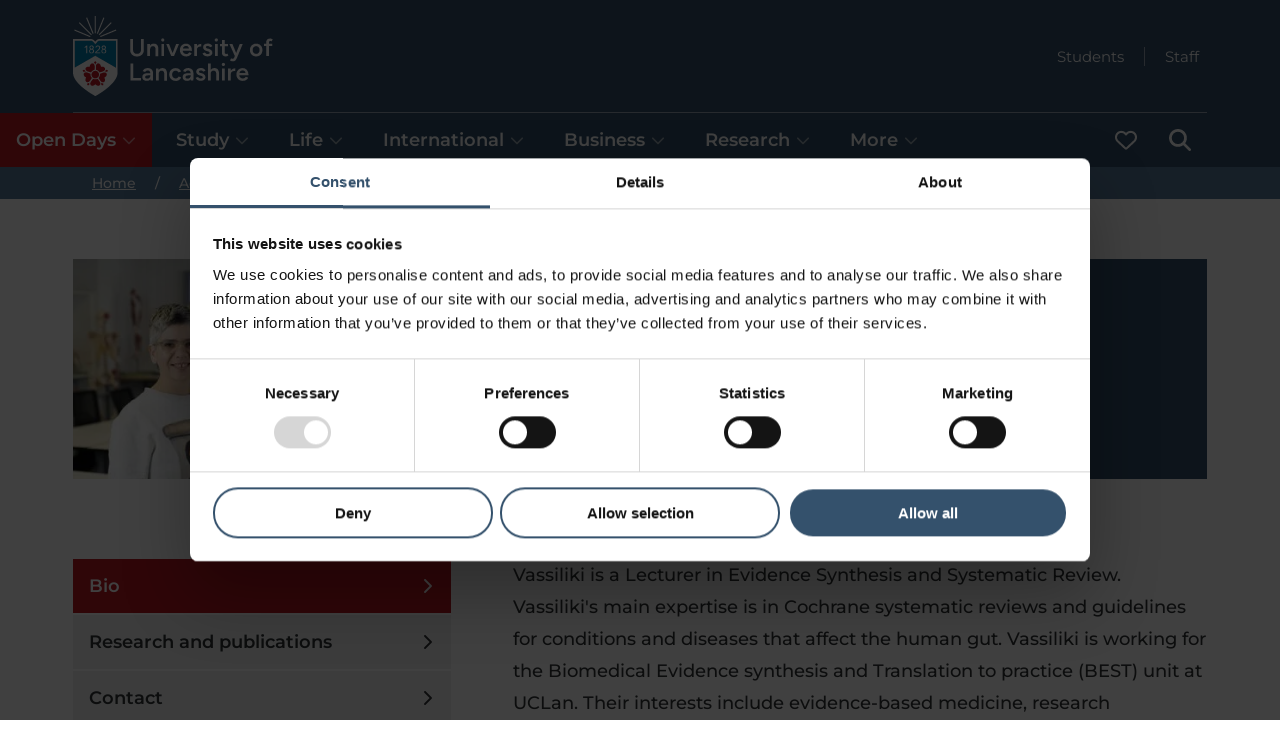

--- FILE ---
content_type: text/html; charset=utf-8
request_url: https://www.lancashire.ac.uk/academics/vassiliki-sinopoulou
body_size: 48258
content:
<!doctype html><html itemscope itemtype="https://schema.org/" lang="en" dir="ltr"><head><meta charset="utf-8"/><meta name="viewport" content="width=device-width,initial-scale=1,shrink-to-fit=no"/><meta http-equiv="X-UA-Compatible" content="ie=edge"/><style>@font-face{font-display:swap;font-family:Montserrat;font-style:normal;font-weight:300;src:url(/static/fonts/montserrat/montserrat-v25-latin-300.woff2) format('woff2'),url(/static/fonts/montserrat/montserrat-v25-latin-300.ttf) format('truetype')}@font-face{font-display:swap;font-family:Montserrat;font-style:italic;font-weight:300;src:url(/static/fonts/montserrat/montserrat-v25-latin-300italic.woff2) format('woff2'),url(/static/fonts/montserrat/montserrat-v25-latin-300italic.ttf) format('truetype')}@font-face{font-display:swap;font-family:Montserrat;font-style:normal;font-weight:400;src:url(/static/fonts/montserrat/montserrat-v25-latin-regular.woff2) format('woff2'),url(/static/fonts/montserrat/montserrat-v25-latin-regular.ttf) format('truetype')}@font-face{font-display:swap;font-family:Montserrat;font-style:italic;font-weight:400;src:url(/static/fonts/montserrat/montserrat-v25-latin-italic.woff2) format('woff2'),url(/static/fonts/montserrat/montserrat-v25-latin-italic.ttf) format('truetype')}@font-face{font-display:swap;font-family:Montserrat;font-style:normal;font-weight:500;src:url(/static/fonts/montserrat/montserrat-v25-latin-500.woff2) format('woff2'),url(/static/fonts/montserrat/montserrat-v25-latin-500.ttf) format('truetype')}@font-face{font-display:swap;font-family:Montserrat;font-style:italic;font-weight:500;src:url(/static/fonts/montserrat/montserrat-v25-latin-500italic.woff2) format('woff2'),url(/static/fonts/montserrat/montserrat-v25-latin-500italic.ttf) format('truetype')}@font-face{font-display:swap;font-family:Montserrat;font-style:normal;font-weight:600;src:url(/static/fonts/montserrat/montserrat-v25-latin-600.woff2) format('woff2'),url(/static/fonts/montserrat/montserrat-v25-latin-600.ttf) format('truetype')}@font-face{font-display:swap;font-family:Montserrat;font-style:italic;font-weight:600;src:url(/static/fonts/montserrat/montserrat-v25-latin-600italic.woff2) format('woff2'),url(/static/fonts/montserrat/montserrat-v25-latin-600italic.ttf) format('truetype')}@font-face{font-display:swap;font-family:Montserrat;font-style:normal;font-weight:700;src:url(/static/fonts/montserrat/montserrat-v25-latin-700.woff2) format('woff2'),url(/static/fonts/montserrat/montserrat-v25-latin-700.ttf) format('truetype')}@font-face{font-display:swap;font-family:Montserrat;font-style:italic;font-weight:700;src:url(/static/fonts/montserrat/montserrat-v25-latin-700italic.woff2) format('woff2'),url(/static/fonts/montserrat/montserrat-v25-latin-700italic.ttf) format('truetype')}</style><!--[if IE 11]>
    <meta name='msapplication-config' content='static/browserconfig.xml' />
    <![endif]--> <title data-react-helmet="true">Vassiliki Sinopoulou - Academic Staff</title> <meta data-react-helmet="true" name="description" content="Vassiliki&#x27;s main expertise is as a researcher in Cochrane systematic reviews for conditions and diseases that affect the human gut she&#x27;s a Registered Dietitian."/><meta data-react-helmet="true" property="og:site_name" content="University of Lancashire"/><meta data-react-helmet="true" property="og:title" content="Vassiliki Sinopoulou - Academic Staff"/><meta data-react-helmet="true" property="og:description" content="Vassiliki&#x27;s main expertise is as a researcher in Cochrane systematic reviews for conditions and diseases that affect the human gut she&#x27;s a Registered Dietitian."/><meta data-react-helmet="true" property="og:url" content="https://www.lancashire.ac.uk/academics/vassiliki-sinopoulou"/><meta data-react-helmet="true" property="og:image" content="https://www.lancashire.ac.uk/static/img/university_of_lancashire_logo.png"/><meta data-react-helmet="true" property="og:type" content="article"/><meta data-react-helmet="true" name="twitter:card" content="summary_large_image"/><meta data-react-helmet="true" name="twitter:site" content="University of Lancashire"/><meta data-react-helmet="true" name="twitter:creator" content="University of Lancashire"/><meta data-react-helmet="true" name="twitter:title" content="Vassiliki Sinopoulou - Academic Staff"/><meta data-react-helmet="true" name="twitter:description" content="Vassiliki&#x27;s main expertise is as a researcher in Cochrane systematic reviews for conditions and diseases that affect the human gut she&#x27;s a Registered Dietitian."/><meta data-react-helmet="true" name="twitter:url" content="https://www.lancashire.ac.uk/academics/vassiliki-sinopoulou"/><meta data-react-helmet="true" name="twitter:image" content="https://www.lancashire.ac.uk/static/img/university_of_lancashire_logo.png"/><meta data-react-helmet="true" name="format-detection" content="telephone=no"/><link data-react-helmet="true" rel="canonical" href="https://www.lancashire.ac.uk/academics/vassiliki-sinopoulou"/><script data-react-helmet="true" type="application/ld+json">{"@context":"https://schema.org","@type":"WebSite","name":"University of Lancashire","alternateName":["UCLan","University of Central Lancashire"],"url":"https://www.lancashire.ac.uk"}</script><script data-react-helmet="true" type="application/ld+json">{"@context":"https://schema.org","@type":"CollegeOrUniversity","name":"University of Lancashire","alternateName":["UCLan","University of Central Lancashire"],"url":"https://www.lancashire.ac.uk","logo":"https://www.lancashire.ac.uk/static/img/university_of_lancashire_logo.png","contactPoint":{"@type":"ContactPoint","telephone":"+441772 201 201","contactType":"customer service","contactOption":"TollFree","areaServed":"GB","availableLanguage":"en"},"sameAs":["https://www.facebook.com/UniLancashire/","https://x.com/uni_lancashire","https://www.instagram.com/unilancashire/","https://www.youtube.com/@unilancashire","https://www.tiktok.com/@unilancashire","https://www.linkedin.com/school/unilancashire/"]}</script><script data-react-helmet="true" type="application/ld+json">{"@context":"https://schema.org","@type":"WebPage","name":"Vassiliki Sinopoulou - Academic Staff","description":"Vassiliki's main expertise is as a researcher in Cochrane systematic reviews for conditions and diseases that affect the human gut she's a Registered Dietitian.","dateModified":"2025-11-11T14:51:25.691Z"}</script><script data-react-helmet="true" type="application/ld+json">{"@context":"https://schema.org","@type":"BreadcrumbList","itemListElement":[{"@type":"ListItem","position":1,"name":"Home","item":"https://www.lancashire.ac.uk/"},{"@type":"ListItem","position":2,"name":"Academics","item":"https://www.lancashire.ac.uk/academics"},{"@type":"ListItem","position":3,"name":"Vassiliki Sinopoulou","item":"https://www.lancashire.ac.uk/academics/vassiliki-sinopoulou"}]}</script><script data-react-helmet="true" type="application/ld+json">{"@context":"https://schema.org","@type":"Person","name":"Vassiliki Sinopoulou","url":"https://www.lancashire.ac.uk/academics/vassiliki-sinopoulou","jobTitle":"Lecturer","worksFor":{"@type":"Organization","name":"University of Lancashire","url":"https://www.lancashire.ac.uk"},"description":"Vassiliki's main expertise is as a researcher in Cochrane systematic reviews for conditions and diseases that affect the human gut she's a Registered Dietitian.","telephone":"+44 (0)1772 895945","email":"vsinopoulou1@uclan.ac.uk","image":"https://www.lancashire.ac.uk/image-library/content/staff/vsinopoulou1.x66678622.jpg"}</script> <style data-styled="true" data-styled-version="5.3.6">.grKeat{z-index:500;background-color:#34516c;}/*!sc*/
.grKeat .header__top{color:#fff;display:grid;grid-template-columns:auto 1fr;grid-template-rows:1fr 1fr auto;grid-template-areas:'logo quicklinks' 'logo menu' 'menufull menufull';}/*!sc*/
.grKeat .header__logo{grid-area:logo;justify-self:start;}/*!sc*/
.grKeat .header__quicklinks{grid-area:quicklinks;display:-webkit-box;display:-webkit-flex;display:-ms-flexbox;display:flex;-webkit-flex-direction:row;-ms-flex-direction:row;flex-direction:row;-webkit-box-pack:end;-webkit-justify-content:flex-end;-ms-flex-pack:end;justify-content:flex-end;-webkit-flex-wrap:wrap;-ms-flex-wrap:wrap;flex-wrap:wrap;}/*!sc*/
.grKeat .header__menu{grid-area:menu;}/*!sc*/
@media only screen and (min-width:880px){.grKeat .header__menu{grid-area:menufull;}.grKeat .header__quicklinks{grid-row:1 / 3;}}/*!sc*/
data-styled.g1[id="sc-2v60yv-0"]{content:"grKeat,"}/*!sc*/
.cjSiBA:focus,.cjSiBA:focus-visible{outline:3px solid #ffdd00 !important;outline-offset:0;box-shadow:inset 0 0 0 2px !important;border-color:#000 !important;position:relative;z-index:100000 !important;background-color:#ffdd00 !important;color:#000 !important;fill:#000 !important;padding:10px;position:fixed;top:3px;left:3px;height:50px;width:-webkit-max-content;width:-moz-max-content;width:max-content;}/*!sc*/
.cjSiBA:focus svg,.cjSiBA:focus-visible svg{fill:#000 !important;}/*!sc*/
data-styled.g2[id="sc-19t1s9m-0"]{content:"cjSiBA,"}/*!sc*/
.fNWdOx.icon-contained{width:22px;height:22px;}/*!sc*/
.fNWdOx.icon-contained .icon-contained__icon{width:100%;height:100%;display:block;}/*!sc*/
data-styled.g3[id="sc-1u7wcgw-0"]{content:"fNWdOx,"}/*!sc*/
.dOvdcG{display:inline-block;font-size:14px;line-height:20px;font-weight:700;padding:12px 24px;border-radius:100px;border:2px solid #047eaf;background-color:transparent;color:#047eaf;opacity:1;position:relative;-webkit-text-decoration:none;text-decoration:none;cursor:pointer;}/*!sc*/
@media (hover:hover){.dOvdcG:hover{background-color:transparent;border:2px solid #34516c;color:#34516c;opacity:1;}.dOvdcG:hover .button__icon{fill:#34516c;}.dOvdcG:focus-visible{outline:3px solid #ffdd00 !important;outline-offset:0;border-color:#000 !important;position:relative;z-index:100000 !important;background-color:#ffdd00 !important;color:#000 !important;fill:#000 !important;}.dOvdcG:focus-visible svg{fill:#000 !important;}}/*!sc*/
.dOvdcG:active{background-color:transparent;border:2px solid #60d0ff;color:#60d0ff;}/*!sc*/
.dOvdcG:active .button__icon{fill:#60d0ff;}/*!sc*/
.dOvdcG.button--fitcontent{width:-webkit-fit-content;width:-moz-fit-content;width:fit-content;}/*!sc*/
.dOvdcG.button--iconized{display:-webkit-box;display:-webkit-flex;display:-ms-flexbox;display:flex;-webkit-box-pack:justify;-webkit-justify-content:space-between;-ms-flex-pack:justify;justify-content:space-between;-webkit-align-items:center;-webkit-box-align:center;-ms-flex-align:center;align-items:center;}/*!sc*/
.dOvdcG.button--iconized:hover,.dOvdcG.button--iconized:focus-visible{-webkit-text-decoration:underline;text-decoration:underline;}/*!sc*/
.dOvdcG .button__icon{min-width:16px;width:16px;fill:#047eaf;position:relative;margin-left:8px;}/*!sc*/
.dOvdcG .button__icon--prepend{margin-left:0;margin-right:8px;}/*!sc*/
.dOvdcG.button--icon-only{width:42px;height:42px;padding:0;margin:0;-webkit-box-pack:center;-webkit-justify-content:center;-ms-flex-pack:center;justify-content:center;}/*!sc*/
.dOvdcG.button--icon-only .button__icon{margin:0;}/*!sc*/
data-styled.g5[id="wms46k-0"]{content:"dOvdcG,"}/*!sc*/
.lnIKKo{color:#fff;}/*!sc*/
.lnIKKo.breadcrumb{position:relative;z-index:2;width:100%;background-color:#577a9b;}/*!sc*/
.lnIKKo .breadcrumb__list{margin:0;padding:0 0 0 16px;list-style:none;font-size:14px;}/*!sc*/
.lnIKKo .breadcrumb__item:not(.breadcrumb__item--mobile){display:none;}/*!sc*/
@media only screen and (min-width:880px){.lnIKKo .breadcrumb__item{display:inline-block !important;}}/*!sc*/
.lnIKKo .breadcrumb__item--mobile .breadcrumb__link:before{content:'Back to ';}/*!sc*/
@media only screen and (min-width:880px){.lnIKKo .breadcrumb__item--mobile .breadcrumb__link:before{content:'';}}/*!sc*/
.lnIKKo .breadcrumb__link{color:#fff;opacity:1;-webkit-transition:all 0.2s ease-in-out;transition:all 0.2s ease-in-out;padding:3px;}/*!sc*/
@media (hover:hover){.lnIKKo .breadcrumb__link:hover{color:#34516c;background-color:#a1d3f2;}.lnIKKo .breadcrumb__link:focus-visible{outline:3px solid #ffdd00 !important;outline-offset:0;box-shadow:inset 0 0 0 2px !important;border-color:#000 !important;position:relative;z-index:100000 !important;background-color:#ffdd00 !important;color:#000 !important;fill:#000 !important;}.lnIKKo .breadcrumb__link:focus-visible svg{fill:#000 !important;}}/*!sc*/
@media only screen and (min-width:880px){.lnIKKo .breadcrumb__divide{margin:0 16px;}.lnIKKo .breadcrumb__divide:before{content:'/';}}/*!sc*/
data-styled.g7[id="e8w0am-0"]{content:"lnIKKo,"}/*!sc*/
.UtZmN{display:-webkit-box;display:-webkit-flex;display:-ms-flexbox;display:flex;-webkit-align-items:center;-webkit-box-align:center;-ms-flex-align:center;align-items:center;}/*!sc*/
.UtZmN .header_logo__link{display:block;margin-top:8px;margin-bottom:8px;}/*!sc*/
@media (hover:hover){.UtZmN .header_logo__link:focus-visible{outline:3px solid #ffdd00 !important;outline-offset:0;box-shadow:inset 0 0 0 2px !important;border-color:#000 !important;position:relative;z-index:100000 !important;background-color:#ffdd00 !important;color:#000 !important;fill:#000 !important;}.UtZmN .header_logo__link:focus-visible svg{fill:#000 !important;}}/*!sc*/
.UtZmN .header__logo{height:80px;min-height:80px;min-width:46px;display:block;width:100%;}/*!sc*/
.UtZmN .header__logo.header__logo--full{display:none;min-width:152px;width:auto;height:100%;}/*!sc*/
@media only screen and (min-width:560px){.UtZmN .header_logo__link{display:block;margin-top:16px;margin-bottom:16px;}.UtZmN svg.header__logo,.UtZmN img.header__logo{display:none;}.UtZmN svg.header__logo.header__logo--full,.UtZmN img.header__logo.header__logo--full{display:block;}}/*!sc*/
data-styled.g8[id="sc-19c43lr-0"]{content:"UtZmN,"}/*!sc*/
.iTCPYi.logo-animated-white{height:auto;display:block;}/*!sc*/
data-styled.g9[id="sc-15p7osg-0"]{content:"iTCPYi,"}/*!sc*/
.bwpowe{margin:0;padding:0;display:-webkit-box;display:-webkit-flex;display:-ms-flexbox;display:flex;-webkit-flex-wrap:wrap;-ms-flex-wrap:wrap;flex-wrap:wrap;}/*!sc*/
.bwpowe .headerquicklinks__icon{fill:#fff;width:12px;min-width:12px;margin-left:8px;}/*!sc*/
.bwpowe .headerquicklinks__item{display:-webkit-box;display:-webkit-flex;display:-ms-flexbox;display:flex;-webkit-align-items:center;-webkit-box-align:center;-ms-flex-align:center;align-items:center;margin:0;padding:0;}/*!sc*/
.bwpowe .headerquicklinks__item::before{content:'';display:inline-block;width:1px;margin-left:12px;margin-right:12px;border-left:1px solid rgb(255,255,255,0.5);height:19px;}/*!sc*/
.bwpowe .headerquicklinks__item:first-child::before{display:none;}/*!sc*/
.bwpowe .headerquicklinks__link{color:#fff;display:-webkit-box;display:-webkit-flex;display:-ms-flexbox;display:flex;font-size:15px;font-weight:400;line-height:17px;-webkit-text-decoration:none;text-decoration:none;position:relative;padding:8px;}/*!sc*/
@media (hover:hover){.bwpowe .headerquicklinks__link:hover{-webkit-text-decoration:underline;text-decoration:underline;}.bwpowe .headerquicklinks__link:focus-visible{outline:3px solid #ffdd00 !important;outline-offset:0;box-shadow:inset 0 0 0 2px !important;border-color:#000 !important;position:relative;z-index:100000 !important;background-color:#ffdd00 !important;color:#000 !important;fill:#000 !important;-webkit-text-decoration:underline;text-decoration:underline;}.bwpowe .headerquicklinks__link:focus-visible svg{fill:#000 !important;}}/*!sc*/
data-styled.g10[id="sc-1abn7tn-0"]{content:"bwpowe,"}/*!sc*/
.kxuUsc{margin:0;padding:0;background-color:#fff;color:#34516c;}/*!sc*/
.kxuUsc .menu{margin:0;padding:16px 16px 32px 16px;display:-webkit-box;display:-webkit-flex;display:-ms-flexbox;display:flex;-webkit-flex-direction:column;-ms-flex-direction:column;flex-direction:column;gap:16px;border-bottom:solid 2px #d1d3e1;-webkit-flex-wrap:wrap;-ms-flex-wrap:wrap;flex-wrap:wrap;}/*!sc*/
.kxuUsc .menu--flat{padding:0;gap:0;}/*!sc*/
.kxuUsc .menu__content__heightmatcher{display:none;}/*!sc*/
.kxuUsc .menu__content{display:none;}/*!sc*/
.kxuUsc .menu__content.menu__content--selected{display:block;padding-left:0;padding-right:0;}/*!sc*/
@media only screen and (min-width:880px){.kxuUsc{background-color:inherit;color:#fff;}.kxuUsc .menu{-webkit-flex-direction:row;-ms-flex-direction:row;flex-direction:row;gap:0;padding:0;border-bottom:none;}.kxuUsc .menu__content{background:#fff;display:none;position:absolute;z-index:200;left:0;right:0;border-radius:0;color:#fff;}.kxuUsc .menu__content.menu__content--selected{display:block;}.kxuUsc .menu__content__heightmatcher{position:initial;display:block;visibility:hidden;}}/*!sc*/
@media only screen and (min-width:1280px){.kxuUsc .menu{gap:8px;}html.no-flexbox-gap .sc-1v5tcuw-0 .menu{gap:0;}html.no-flexbox-gap .sc-1v5tcuw-0 .menu > li:not(:first-child){margin-left:8px;}}/*!sc*/
data-styled.g11[id="sc-1v5tcuw-0"]{content:"kxuUsc,"}/*!sc*/
.eJEgch .menucard__container{display:-webkit-box;display:-webkit-flex;display:-ms-flexbox;display:flex;-webkit-flex-direction:column;-ms-flex-direction:column;flex-direction:column;position:relative;padding:0;color:#fff;}/*!sc*/
.eJEgch .menucard__column{padding:0;}/*!sc*/
.eJEgch .menucard__main{-webkit-flex:0 0 50%;-ms-flex:0 0 50%;flex:0 0 50%;display:-webkit-box;display:-webkit-flex;display:-ms-flexbox;display:flex;-webkit-flex-direction:column;-ms-flex-direction:column;flex-direction:column;}/*!sc*/
.eJEgch .menucard__main-content{padding-bottom:16px;}/*!sc*/
.eJEgch .menucard__title{font-size:22px;line-height:24px;font-weight:700;padding:0;}/*!sc*/
.eJEgch .menucard__description{padding:0;}/*!sc*/
.eJEgch .menucard__description p{margin-top:16px;line-height:22px;}/*!sc*/
.eJEgch .menucard__subnavigation{width:100%;}/*!sc*/
.eJEgch .menucard__links{display:-webkit-box;display:-webkit-flex;display:-ms-flexbox;display:flex;-webkit-flex-direction:column;-ms-flex-direction:column;flex-direction:column;gap:16px;padding:0;list-style:none;margin:0;}/*!sc*/
.eJEgch .menucard__link{font-size:15px;}/*!sc*/
.eJEgch .menucard__secondary__links{display:-webkit-box;display:-webkit-flex;display:-ms-flexbox;display:flex;-webkit-flex-direction:column;-ms-flex-direction:column;flex-direction:column;padding:16px 0 0 0;list-style:none;margin-top:16px;border-top:2px solid #d1d3e1;}/*!sc*/
.eJEgch .menucard__secondary__link{display:inline-block;font-size:15px;margin-bottom:2px;-webkit-text-decoration:initial;text-decoration:initial;line-height:16px;padding:6px;}/*!sc*/
@media (hover:hover){.eJEgch .menucard__secondary__link:hover{-webkit-text-decoration:underline;text-decoration:underline;}.eJEgch .menucard__secondary__link:focus-visible{outline:3px solid #ffdd00 !important;outline-offset:0;box-shadow:inset 0 0 0 2px !important;border-color:#000 !important;position:relative;z-index:100000 !important;background-color:#ffdd00 !important;color:#000 !important;fill:#000 !important;}.eJEgch .menucard__secondary__link:focus-visible svg{fill:#000 !important;}}/*!sc*/
.no-flexbox-gap .csug6l-0 .menucard__links{gap:0;}/*!sc*/
.no-flexbox-gap .csug6l-0 .menucard__links > li{margin-bottom:16px;}/*!sc*/
.no-flexbox-gap .csug6l-0 .menucard__links > li:last-child{margin-bottom:0;}/*!sc*/
@media only screen and (min-width:880px){.eJEgch .menucard__container{-webkit-flex-direction:row;-ms-flex-direction:row;flex-direction:row;padding:80px 0;}.eJEgch .menucard__title{font-size:32px;line-height:34px;}.eJEgch .menucard__link{font-size:18px;}.eJEgch .menucard__secondary__links{border-top:0;line-height:32px;margin-top:0;padding-top:0;}.eJEgch .menucard__secondary__link{font-size:18px;line-height:18px;}.eJEgch .menucard__separator{border-right:2px solid #d1d3e1;}.eJEgch .menucard__cta{margin-top:32px;}.eJEgch .menucard__column{padding:0 32px;}.eJEgch .menucard__links{gap:32px;}.no-flexbox-gap .csug6l-0 .menucard__links{gap:0;}.no-flexbox-gap .csug6l-0 .menucard__links > li{margin-bottom:32px;}.no-flexbox-gap .csug6l-0 .menucard__links > li:last-child{margin-bottom:0;}}/*!sc*/
@media only screen and (min-width:1280px){.eJEgch .menucard__column{padding:0 80px;}}/*!sc*/
data-styled.g12[id="csug6l-0"]{content:"eJEgch,"}/*!sc*/
.kCBRFQ{width:40px;height:40px;font-weight:700;border-radius:50%;padding:0;color:#34516c;text-align:center;font-size:15px;line-height:30px;display:-webkit-box;display:-webkit-flex;display:-ms-flexbox;display:flex;-webkit-align-items:center;-webkit-box-align:center;-ms-flex-align:center;align-items:center;-webkit-box-pack:center;-webkit-justify-content:center;-ms-flex-pack:center;justify-content:center;background:transparent;border:none;}/*!sc*/
@media (hover:hover){.kCBRFQ:hover{border:2px solid #34516c;}.kCBRFQ:focus-visible{outline:3px solid #ffdd00 !important;outline-offset:0;box-shadow:inset 0 0 0 2px !important;border-color:#000 !important;position:relative;z-index:100000 !important;background-color:#ffdd00 !important;color:#000 !important;fill:#000 !important;}.kCBRFQ:focus-visible svg{fill:#000 !important;}.kCBRFQ:focus-visible svg{display:initial !important;}}/*!sc*/
.kCBRFQ .closemenu__icon{fill:#34516c;width:16px;}/*!sc*/
data-styled.g14[id="sc-14n52c0-0"]{content:"kCBRFQ,"}/*!sc*/
.cFJDrb{padding:32px 29px;}/*!sc*/
.cFJDrb .menucontent__container{display:-webkit-box;display:-webkit-flex;display:-ms-flexbox;display:flex;position:relative;}/*!sc*/
.cFJDrb .menucontent__close{display:none;}/*!sc*/
.cFJDrb .menucontent__breakout{position:absolute;padding:0;top:0;left:0;right:0;}/*!sc*/
@media only screen and (min-width:880px){.cFJDrb{border-bottom:solid 2px #d1d3e1;padding:0;}.cFJDrb .menucontent__close{display:inherit;position:absolute;right:10px;top:10px;z-index:10;}}/*!sc*/
data-styled.g15[id="sc-1o7lt46-0"]{content:"cFJDrb,"}/*!sc*/
.kKJgcF{list-style:none;}/*!sc*/
.kKJgcF button.menuitem{-webkit-appearance:none;border-radius:0;text-align:inherit;background:none;box-shadow:none;padding:0;cursor:pointer;border:none;color:inherit;font:inherit;line-height:inherit;}/*!sc*/
.kKJgcF a.menuitem{-webkit-text-decoration:none;text-decoration:none;}/*!sc*/
@media (hover:hover){.kKJgcF a.menuitem:hover{-webkit-text-decoration:underline;text-decoration:underline;}}/*!sc*/
.kKJgcF .menuitem,.kKJgcF button.menuitem{font-size:18px;line-height:22px;font-weight:600;margin:0;display:-webkit-box;display:-webkit-flex;display:-ms-flexbox;display:flex;-webkit-box-pack:justify;-webkit-justify-content:space-between;-ms-flex-pack:justify;justify-content:space-between;-webkit-align-items:center;-webkit-box-align:center;-ms-flex-align:center;align-items:center;padding:16px;cursor:pointer;background-color:#34516c;color:#fff;fill:#fff;width:100%;}/*!sc*/
.kKJgcF .menuitem--highlighted,.kKJgcF button.menuitem--highlighted{background-color:#bd1721;color:#fff;fill:#fff;}/*!sc*/
@media (hover:hover){.sc-1g3totx-0 .menuitem:not(.sc-1g3totx-0 .menuitem--active-page):hover,.kKJgcF button.menuitem:not(.kKJgcF button.menuitem--active-page):hover{background:#eef0f1;color:#34516c;fill:#34516c;}.sc-1g3totx-0 .menuitem:not(.sc-1g3totx-0 .menuitem--active-page):focus-visible,.kKJgcF button.menuitem:not(.kKJgcF button.menuitem--active-page):focus-visible{outline:3px solid #ffdd00 !important;outline-offset:0;box-shadow:inset 0 0 0 2px !important;border-color:#000 !important;position:relative;z-index:100000 !important;background-color:#ffdd00 !important;color:#000 !important;fill:#000 !important;}.sc-1g3totx-0 .menuitem:not(.sc-1g3totx-0 .menuitem--active-page):focus-visible svg,.kKJgcF button.menuitem:not(.kKJgcF button.menuitem--active-page):focus-visible svg{fill:#000 !important;}}/*!sc*/
.sc-1g3totx-0 .menuitem:not(.sc-1g3totx-0 .menuitem--active-page):active,.kKJgcF button.menuitem:not(.kKJgcF button.menuitem--active-page):active{color:#34516c;fill:#34516c;}/*!sc*/
.kKJgcF .menuitem.menuitem--active-page,.kKJgcF button.menuitem.menuitem--active-page{font-weight:700;cursor:initial;padding-top:12px;border-top:solid 4px #fff;}/*!sc*/
.kKJgcF .menuitem.menuitem--selected,.kKJgcF button.menuitem.menuitem--selected{background:#fff;color:#34516c;fill:#34516c;}/*!sc*/
.kKJgcF .menuitem.menuitem--selected.menuitem--vertical,.kKJgcF button.menuitem.menuitem--selected.menuitem--vertical{position:-webkit-sticky;position:sticky;top:-0.1px;z-index:199;}/*!sc*/
.kKJgcF .menuitem.menuitem--selected.menuitem--vertical.menuitem--stickied,.kKJgcF button.menuitem.menuitem--selected.menuitem--vertical.menuitem--stickied{box-shadow:0 -13px 10px 10px rgba(47,50,53,0.6);}/*!sc*/
.sc-1g3totx-0 .menuitem.menuitem--selected.menuitem--vertical:not(.sc-1g3totx-0 .menuitem.menuitem--selected.menuitem--vertical--active-page):focus-visible,.kKJgcF button.menuitem.menuitem--selected.menuitem--vertical:not(.kKJgcF button.menuitem.menuitem--selected.menuitem--vertical--active-page):focus-visible{position:-webkit-sticky;position:sticky;}/*!sc*/
@media only screen and (min-width:880px){.kKJgcF .menuitem.menuitem--selected,.kKJgcF button.menuitem.menuitem--selected{background:#fff;}}/*!sc*/
.kKJgcF .menuitem.menuitem--selected .menuitem__opencloseicon,.kKJgcF button.menuitem.menuitem--selected .menuitem__opencloseicon{-webkit-transform:rotate(-180deg);-ms-transform:rotate(-180deg);transform:rotate(-180deg);}/*!sc*/
.kKJgcF .menuitem__icon{width:initial;height:22px;min-width:22px;min-height:22px;}/*!sc*/
.kKJgcF .menuitem__opencloseicon{width:14px;min-width:14px;margin-left:6px;opacity:0.5;-webkit-transition:-webkit-transform 0.25s ease-out;-webkit-transition:transform 0.25s ease-out;transition:transform 0.25s ease-out;-webkit-transform:rotate(0deg);-ms-transform:rotate(0deg);transform:rotate(0deg);}/*!sc*/
@media (prefers-reduced-motion){.kKJgcF .menuitem__opencloseicon{-webkit-transition:none;transition:none;}}/*!sc*/
@media only screen and (min-width:880px){.kKJgcF .menuitem.menuitem--vertical,.kKJgcF button.menuitem.menuitem--vertical{position:relative !important;top:unset !important;z-index:unset !important;}.kKJgcF .menuitem.menuitem--hideonhorizontal{display:none;}}/*!sc*/
@media only screen and (min-width:880px)and (max-width:1023px){.kKJgcF .menuitem.menuitem{font-size:17px;}.kKJgcF .menuitem.menuitem--vertical{padding:16px 8px;}.kKJgcF .menuitem__opencloseicon{width:10px;min-width:10px;}}/*!sc*/
@media only screen and (min-width:880px)and (max-width:1279px){.kKJgcF .menuitem__opencloseicon{margin-left:4px;}}/*!sc*/
data-styled.g16[id="sc-1g3totx-0"]{content:"kKJgcF,"}/*!sc*/
.dfJdlu{display:-webkit-box;display:-webkit-flex;display:-ms-flexbox;display:flex;-webkit-flex-direction:row-reverse;-ms-flex-direction:row-reverse;flex-direction:row-reverse;justify-self:end;gap:4px;-webkit-align-items:flex-end;-webkit-box-align:flex-end;-ms-flex-align:flex-end;align-items:flex-end;}/*!sc*/
.dfJdlu .headermenu__content{display:none;position:absolute;z-index:200;left:0;right:0;}/*!sc*/
.dfJdlu .headermenu__content--selected{display:block;}/*!sc*/
.dfJdlu #header_menu_hamburger_content{border-top:2px solid white;}/*!sc*/
.dfJdlu #header_menu_saved-courses span{margin-left:6px;}/*!sc*/
@media only screen and (min-width:880px){.dfJdlu{-webkit-align-items:unset;-webkit-box-align:unset;-ms-flex-align:unset;align-items:unset;justify-self:start;width:100%;-webkit-flex-direction:initial;-ms-flex-direction:initial;flex-direction:initial;border-top:1px solid rgba(255,255,255,0.5);}.dfJdlu #header_menu_hamburger_content{border-top:none;}.dfJdlu .headermenu__content--vertical{display:block;position:revert;z-index:revert;left:revert;right:revert;}.dfJdlu .headermenu__menuitem--vertical{-webkit-order:-1;-ms-flex-order:-1;order:-1;-webkit-box-flex:1000;-webkit-flex-grow:1000;-ms-flex-positive:1000;flex-grow:1000;}.dfJdlu .headermenu__menuitem--search{-webkit-order:1;-ms-flex-order:1;order:1;}}/*!sc*/
data-styled.g17[id="sc-9q8mk2-0"]{content:"dfJdlu,"}/*!sc*/
.dGODuD{background:#fff;border-bottom:solid 2px #d1d3e1;}/*!sc*/
.dGODuD fieldset{border:none;}/*!sc*/
.dGODuD .header__search-container{padding:24px 0;}/*!sc*/
@media only screen and (min-width:560px){.dGODuD .header__search-container{padding:32px 16px;}}/*!sc*/
@media only screen and (min-width:880px){.dGODuD .header__search-container{padding:64px 16px;}}/*!sc*/
.dGODuD .header__search-links{max-width:700px;margin:auto;margin-top:20px;display:-webkit-box;display:-webkit-flex;display:-ms-flexbox;display:flex;-webkit-flex-wrap:wrap;-ms-flex-wrap:wrap;flex-wrap:wrap;-webkit-align-items:center;-webkit-box-align:center;-ms-flex-align:center;align-items:center;-webkit-box-pack:center;-webkit-justify-content:center;-ms-flex-pack:center;justify-content:center;gap:8px 24px;}/*!sc*/
.dGODuD .header__search-links a{line-height:24px;}/*!sc*/
.dGODuD .header__search-links h2{font-size:18px;}/*!sc*/
.dGODuD .header__search-links h2:before{content:'';width:47px;border-top:2px solid #9e171f;display:block;margin:auto;}/*!sc*/
.dGODuD .header__search-container__facet-filter-dropdown{display:none;position:absolute;margin-top:42px;}/*!sc*/
.dGODuD .header__search-container__facet-filter-dropdown--open{display:initial;}/*!sc*/
.dGODuD .list{position:relative;margin-top:24px;}/*!sc*/
.dGODuD .list fieldset.field__wrapper{border:0;padding:5px 0 10px 0;margin:0;display:-webkit-box;display:-webkit-flex;display:-ms-flexbox;display:flex;-webkit-flex-wrap:wrap;-ms-flex-wrap:wrap;flex-wrap:wrap;gap:10px 20px;}/*!sc*/
.dGODuD .list fieldset.field__wrapper--as-row{-webkit-flex-direction:row;-ms-flex-direction:row;flex-direction:row;}/*!sc*/
.dGODuD .list fieldset legend.field__legend{display:none;}/*!sc*/
.dGODuD .list fieldset .option__item__inner{display:-webkit-box;display:-webkit-flex;display:-ms-flexbox;display:flex;-webkit-box-pack:start;-webkit-justify-content:flex-start;-ms-flex-pack:start;justify-content:flex-start;}/*!sc*/
.dGODuD .list fieldset .option__item__inner label{margin:0;padding-left:8px;line-height:50px;}/*!sc*/
.dGODuD .list fieldset .option__item__inner input{min-width:52px;}/*!sc*/
.dGODuD .list fieldset input{opacity:0;}/*!sc*/
.dGODuD .list fieldset input:focus + label::before,.dGODuD .list fieldset input:focus-visible + label::before{outline:3px solid #ffdd00 !important;outline-offset:0;box-shadow:inset 0 0 0 2px !important;border-color:#000 !important;background-color:#d0e9f8;}/*!sc*/
.dGODuD .list fieldset input + label{position:relative;cursor:pointer;padding-left:65px;font-size:16px;font-weight:400;margin-top:-58px;}/*!sc*/
.dGODuD .list fieldset input + label::before{background-color:#e3e5ec;border:3px solid #34516c;border-radius:50%;content:'';height:52px;width:52px;position:absolute;left:-60px;top:50%;-webkit-transform:translateY(-50%);-ms-transform:translateY(-50%);transform:translateY(-50%);}/*!sc*/
.dGODuD .list fieldset input + label::after{position:absolute;content:'';border:3px solid #2f3235;border-left:0;border-top:0;width:10px;height:20px;display:inline-block;left:-40px;top:45%;-webkit-transform:scale(0) rotate(45deg);-ms-transform:scale(0) rotate(45deg);transform:scale(0) rotate(45deg);-webkit-transition:300ms ease-in-out 0s;transition:300ms ease-in-out 0s;}/*!sc*/
.dGODuD .list fieldset input:checked + label:after{-webkit-transform:scale(1) rotate(45deg) translate(-50%,-50%);-ms-transform:scale(1) rotate(45deg) translate(-50%,-50%);transform:scale(1) rotate(45deg) translate(-50%,-50%);}/*!sc*/
.dGODuD .list fieldset input:checked + label:before{background-color:#d0e9f8;border-color:#047eaf;}/*!sc*/
.dGODuD .list input + label{font-weight:500;}/*!sc*/
.dGODuD .header__search-facets{display:-webkit-box;display:-webkit-flex;display:-ms-flexbox;display:flex;-webkit-box-pack:center;-webkit-justify-content:center;-ms-flex-pack:center;justify-content:center;-webkit-flex-wrap:nowrap;-ms-flex-wrap:nowrap;flex-wrap:nowrap;-webkit-align-items:baseline;-webkit-box-align:baseline;-ms-flex-align:baseline;align-items:baseline;gap:8px;margin-top:20px;}/*!sc*/
.dGODuD .header__search-facets__title{text-align:right;color:#2f3235;font-size:15px;font-weight:700;line-height:20px;}/*!sc*/
@media only screen and (min-width:880px){.dGODuD .header__search-facets__title{font-size:18px;line-height:22px;}}/*!sc*/
.dGODuD .header__search-facets__dropdown-container{position:relative;}/*!sc*/
.dGODuD .header__search-facets__dropdown-container:after{position:absolute;content:'';background-image:url('data:image/svg+xml,%3Csvg xmlns="http://www.w3.org/2000/svg" viewBox="-2560 -2560 5120 5120" fill="%23047eaf"%3E%3Cpath d="M-226 1506c125 125 328 125 453 0l1920-1920c125-125 125-328 0-453s-328-125-453 0L0 827-1694-866c-125-125-328-125-453 0s-125 328 0 453l 1920 1920z"/%3E%3C/svg%3E');background-repeat:no-repeat;background-position-x:right;background-position-y:bottom;width:14px;height:14px;right:21px;top:13px;pointer-events:none;}/*!sc*/
.dGODuD .header__search-facets__dropdown-container.singleOption:after{content:'';background-image:none;width:0;height:0;}/*!sc*/
.dGODuD .header__search-facets__dropdown-container select{color:#047eaf;-webkit-appearance:none;-moz-appearance:none;appearance:none;font-style:normal;font-family:'Montserrat',Arial,sans-serif;font-size:14px;line-height:24px;font-weight:400;font-weight:700 !important;line-height:20px;display:block;width:100%;height:40px;border-radius:40px;padding:0 16px;margin-top:8px;background:#fff;border:1px solid #e0e0e0;cursor:pointer;}/*!sc*/
.dGODuD .header__search-facets__dropdown-container select.singleOption{cursor:not-allowed;pointer-events:none;color:#047eaf;}/*!sc*/
.dGODuD .header__search-facets__dropdown-container select::-ms-expand{display:none;}/*!sc*/
.dGODuD .header__search-facets__dropdown-container:after{right:-7px;}/*!sc*/
.dGODuD select.header__search-facets__dropdown{margin-top:0;width:calc(100% + 24px);}/*!sc*/
@media only screen and (min-width:1280px){.dGODuD .menucard__column{padding:0 80px;}}/*!sc*/
data-styled.g18[id="sc-1ep8szx-0"]{content:"dGODuD,"}/*!sc*/
.cIxcTJ.search-input{--input-max-width:700px;--input-height:60px;--input-border-radius:100px;--input-background-colour:#e3e5ec;display:grid;grid-template-columns:max(calc((100% - var(--input-max-width)) / 2),0px) 1fr max-content max(calc((100% - var(--input-max-width)) / 2),0px);grid-template-rows:var(--input-height) 1fr;}/*!sc*/
@media only screen and (min-width:880px){.cIxcTJ.search-input:not(.search-input--small-rounded){--input-height:80px;}.cIxcTJ.search-input:not(.search-input--small-rounded) .search-input__input{font-size:18px;padding-left:32px;}.cIxcTJ.search-input:not(.search-input--small-rounded) .search-input__button{margin:0 16px 0 0;}}/*!sc*/
.cIxcTJ .search-input__input{font-family:inherit;grid-area:1 / 2 / 2 / 3;border:2px solid #c7cbda;border-right:none;border-radius:var(--input-border-radius) 0 0 var(--input-border-radius);background-color:var(--input-background-colour);min-width:100px;font-size:16px;font-weight:700;line-height:18px;padding-left:24px;}/*!sc*/
@media (hover:hover){.cIxcTJ .search-input__input:focus-visible{outline:3px solid #ffdd00 !important;outline-offset:0;box-shadow:inset 0 0 0 2px !important;border-color:#000 !important;position:relative;z-index:100000 !important;background-color:#fff;background-color:var(--input-background-colour);}}/*!sc*/
.cIxcTJ .search-input__buttons{grid-area:1 / 3 / 2 / 4;display:-webkit-box;display:-webkit-flex;display:-ms-flexbox;display:flex;-webkit-align-items:center;-webkit-box-align:center;-ms-flex-align:center;align-items:center;border:2px solid #c7cbda;border-left:none;border-radius:0 var(--input-border-radius) var(--input-border-radius) 0;background-color:var(--input-background-colour);padding-left:16px;}/*!sc*/
.cIxcTJ .search-input__children{grid-area:2 / 1 / 3 / 5;}/*!sc*/
.cIxcTJ .search-input__button{border-radius:50px;padding:16px;margin:0 6px 0 0;border:none;display:-webkit-box;display:-webkit-flex;display:-ms-flexbox;display:flex;}/*!sc*/
.cIxcTJ .search-input__button--submit{background-color:#007fb0;fill:#fff;}/*!sc*/
.cIxcTJ .search-input__button--reset{background-color:#fff;fill:#be1622;}/*!sc*/
.cIxcTJ .search-input__icon{width:16px;}/*!sc*/
.cIxcTJ.search-input--rectangle{--input-max-width:756px;--input-border-radius:0px;--input-height:62px;--input-background-colour:#fff;grid-template-columns:0px 1fr max-content max( 100% - var(--input-max-width),0px );}/*!sc*/
@media only screen and (min-width:1024px){.cIxcTJ.search-input--rectangle{--input-height:82px;}}/*!sc*/
.cIxcTJ.search-input--rectangle .search-input__input{font-size:18px;border:1px solid #eef0f1;padding:16px;}/*!sc*/
.cIxcTJ.search-input--rectangle .search-input__input::-webkit-input-placeholder{color:#bd1721;font-weight:500;line-height:30px;}/*!sc*/
.cIxcTJ.search-input--rectangle .search-input__input::-moz-placeholder{color:#bd1721;font-weight:500;line-height:30px;}/*!sc*/
.cIxcTJ.search-input--rectangle .search-input__input:-ms-input-placeholder{color:#bd1721;font-weight:500;line-height:30px;}/*!sc*/
.cIxcTJ.search-input--rectangle .search-input__input::placeholder{color:#bd1721;font-weight:500;line-height:30px;}/*!sc*/
@media only screen and (min-width:1024px){.cIxcTJ.search-input--rectangle .search-input__input{padding:24px 32px;}.cIxcTJ.search-input--rectangle .search-input__input::-webkit-input-placeholder{font-size:18px;}.cIxcTJ.search-input--rectangle .search-input__input::-moz-placeholder{font-size:18px;}.cIxcTJ.search-input--rectangle .search-input__input:-ms-input-placeholder{font-size:18px;}.cIxcTJ.search-input--rectangle .search-input__input::placeholder{font-size:18px;}}/*!sc*/
.cIxcTJ.search-input--rectangle .search-input__buttons{padding:0;border:none;}/*!sc*/
.cIxcTJ.search-input--rectangle .search-input__button{height:var(--input-height);width:var(--input-height);margin:0 !important;border-radius:0;padding:0;display:-webkit-box;display:-webkit-flex;display:-ms-flexbox;display:flex;-webkit-align-items:center;-webkit-box-align:center;-ms-flex-align:center;align-items:center;-webkit-box-pack:center;-webkit-justify-content:center;-ms-flex-pack:center;justify-content:center;}/*!sc*/
.cIxcTJ.search-input--rectangle .search-input__icon{width:calc(var(--input-height) / 3);height:calc(var(--input-height) / 3);}/*!sc*/
.cIxcTJ.search-input--full-width{--input-max-width:100%;}/*!sc*/
.cIxcTJ.search-input--light{--input-background-colour:#fff;}/*!sc*/
.cIxcTJ.search-input--light .search-input__input::-webkit-input-placeholder{color:#2f3235;opacity:1;}/*!sc*/
.cIxcTJ.search-input--light .search-input__input::-moz-placeholder{color:#2f3235;opacity:1;}/*!sc*/
.cIxcTJ.search-input--light .search-input__input:-ms-input-placeholder{color:#2f3235;opacity:1;}/*!sc*/
.cIxcTJ.search-input--light .search-input__input::placeholder{color:#2f3235;opacity:1;}/*!sc*/
.cIxcTJ.search-input--light .search-input__button--reset{background-color:#e3e5ec;}/*!sc*/
data-styled.g19[id="sc-102qacz-0"]{content:"cIxcTJ,"}/*!sc*/
.iXcOcB{background-color:#fff;color:#2f3235;padding:0;border-bottom:solid 2px #d1d3e1;}/*!sc*/
.iXcOcB .saved-courses__title{font-size:18px;line-height:24px;font-weight:700;margin:24px 0 0 0;margin-top:0;}/*!sc*/
@media only screen and (min-width:640px){.iXcOcB .saved-courses__title{font-size:36px;line-height:40px;font-weight:700;margin:32px 0 0 0;}}/*!sc*/
@media only screen and (min-width:640px){.iXcOcB .saved-courses__title{margin-top:0;}}/*!sc*/
.iXcOcB .saved-courses__container{padding:32px 16px;}/*!sc*/
@media only screen and (min-width:880px){.iXcOcB .saved-courses__container{padding:80px 0;}}/*!sc*/
.iXcOcB .saved-courses__text{color:#2f3235;}/*!sc*/
.iXcOcB .menucard__separator{border-top:2px solid #d1d3e1;margin-top:24px;margin-bottom:24px;}/*!sc*/
@media only screen and (min-width:880px){.iXcOcB .menucard__separator{margin:0;border-top:none;}}/*!sc*/
.iXcOcB .saved-courses__loading-text{color:#2f3235;margin-top:16px;}/*!sc*/
.iXcOcB .saved-courses__list-title{font-size:16px;line-height:24px;font-weight:700;margin:24px 0 0 0;}/*!sc*/
@media only screen and (min-width:640px){.iXcOcB .saved-courses__list-title{font-size:20px;line-height:24px;font-weight:700;margin:32px 0 0 0;}}/*!sc*/
.iXcOcB .saved-courses__list{list-style:none;padding-left:0;}/*!sc*/
.iXcOcB .saved-courses__list-item:not(:first-child){margin-top:24px;}/*!sc*/
@media only screen and (min-width:880px){.iXcOcB .saved-courses__list-item:not(:first-child){margin-top:32px;}}/*!sc*/
data-styled.g20[id="sc-1khrj56-0"]{content:"iXcOcB,"}/*!sc*/
.ljqwW > *:first-child{margin-top:0;}/*!sc*/
.ljqwW p{color:#2f3235;}/*!sc*/
.ljqwW img{max-width:100%;}/*!sc*/
.ljqwW h1,.ljqwW h2,.ljqwW h3,.ljqwW h4,.ljqwW h5,.ljqwW h6{color:#181a1c;}/*!sc*/
.ljqwW .h1{font-size:28px;line-height:32px;font-weight:700;margin:24px 0 0 0;}/*!sc*/
@media only screen and (min-width:640px){.ljqwW .h1{font-size:62px;line-height:64px;font-weight:700;margin:32px 0 0 0;}}/*!sc*/
.ljqwW .h2{font-size:20px;line-height:24px;font-weight:700;margin:24px 0 0 0;}/*!sc*/
@media only screen and (min-width:640px){.ljqwW .h2{font-size:46px;line-height:56px;font-weight:700;margin:32px 0 0 0;}}/*!sc*/
.ljqwW .h3{font-size:18px;line-height:24px;font-weight:700;margin:24px 0 0 0;}/*!sc*/
@media only screen and (min-width:640px){.ljqwW .h3{font-size:36px;line-height:40px;font-weight:700;margin:32px 0 0 0;}}/*!sc*/
.ljqwW .h4{font-size:16px;line-height:24px;font-weight:700;margin:24px 0 0 0;}/*!sc*/
@media only screen and (min-width:640px){.ljqwW .h4{font-size:26px;line-height:32px;font-weight:700;margin:32px 0 0 0;}}/*!sc*/
.ljqwW .h5{font-size:16px;line-height:24px;font-weight:700;margin:24px 0 0 0;}/*!sc*/
@media only screen and (min-width:640px){.ljqwW .h5{font-size:20px;line-height:24px;font-weight:700;margin:32px 0 0 0;}}/*!sc*/
.ljqwW .h6{font-size:16px;line-height:24px;font-weight:700;margin:24px 0 0 0;}/*!sc*/
@media only screen and (min-width:640px){.ljqwW .h6{font-size:18px;line-height:24px;font-weight:700;margin:32px 0 0 0;}}/*!sc*/
.ljqwW .h1:first-child,.ljqwW .h2:first-child,.ljqwW .h3:first-child,.ljqwW .h4:first-child,.ljqwW .h5:first-child,.ljqwW .h6:first-child{margin-top:0;}/*!sc*/
@media only screen and (min-width:640px){.ljqwW .h1:first-child,.ljqwW .h2:first-child,.ljqwW .h3:first-child,.ljqwW .h4:first-child,.ljqwW .h5:first-child,.ljqwW .h6:first-child{margin-top:0;}}/*!sc*/
.ljqwW a{color:#047eaf;-webkit-text-decoration:underline;text-decoration:underline;}/*!sc*/
.ljqwW ul{color:#2f3235;}/*!sc*/
.ljqwW ol{padding-left:24px;color:#2f3235;}/*!sc*/
.ljqwW pre{color:#2f3235;white-space:pre-wrap;word-wrap:break-word;white-space:-moz-pre-wrap;white-space:-pre-wrap;white-space:-o-pre-wrap;}/*!sc*/
@media only screen and (min-width:640px){.ljqwW table li,.ljqwW table p,.ljqwW table td{font-size:16px;}}/*!sc*/
.ljqwW .tableWrap{margin-top:32px;width:100%;overflow:auto;}/*!sc*/
.ljqwW .tableWrap__message{margin:0 0 8px;font-size:14px;line-height:24px;font-weight:400;font-style:normal;}/*!sc*/
.ljqwW .tableWrap__icon{fill:#2f3235;width:10px;margin-left:10px;}/*!sc*/
.ljqwW table{margin:0 !important;width:100% !important;text-align:left;border-spacing:0;border-collapse:collapse;border:1px solid #2f3235 !important;}/*!sc*/
.ljqwW table caption{background-color:#2f3235;color:#fff;padding:8px;text-align:center;font-size:18px;line-height:24px;border-bottom:2px solid #fff;}/*!sc*/
.ljqwW table th,.ljqwW table td{padding:8px;border:1px solid #2f3235;}/*!sc*/
.ljqwW table th > *:first-child,.ljqwW table td > *:first-child{margin-top:0;}/*!sc*/
.ljqwW table th > p,.ljqwW table td > p{line-height:1.5em;}/*!sc*/
@media only screen and (min-width:768px){.ljqwW table th,.ljqwW table td{padding:16px;}}/*!sc*/
.ljqwW table thead{font-weight:700;}/*!sc*/
.ljqwW table thead tr{background-color:#2f3235;color:#fff;}/*!sc*/
.ljqwW table thead th,.ljqwW table thead td{color:#fff;}/*!sc*/
.ljqwW table thead th > *,.ljqwW table thead td > *{color:#fff;line-height:1.5em;}/*!sc*/
.ljqwW table tbody{width:100% !important;}/*!sc*/
.ljqwW table tbody tr{height:auto !important;}/*!sc*/
.ljqwW table tbody td{color:#2f3235;}/*!sc*/
.ljqwW ul{list-style:none;padding:0 0 0 20px;}/*!sc*/
.ljqwW ul > li{position:relative;}/*!sc*/
.ljqwW ul > li:before{content:'\2022';font-size:42px;color:#bd1721;line-height:24px;width:24px;display:inline-block;position:absolute;top:0;left:-20px;}/*!sc*/
.ljqwW ul > li:not(:first-child){margin-top:8px;}/*!sc*/
@media (hover:hover){.ljqwW a:focus-visible{background-color:#ffdd00 !important;color:#000 !important;fill:#000 !important;}}/*!sc*/
data-styled.g23[id="sc-11ykfo2-0"]{content:"ljqwW,"}/*!sc*/
.bUSLsl.footer-ctas{background:#577a9b;}/*!sc*/
.bUSLsl .footer-ctas__list{list-style:none;padding-top:32px;padding-bottom:32px;}/*!sc*/
.bUSLsl .footer-ctas__list li{display:-webkit-box;display:-webkit-flex;display:-ms-flexbox;display:flex;-webkit-box-pack:center;-webkit-justify-content:center;-ms-flex-pack:center;justify-content:center;-webkit-flex-direction:column;-ms-flex-direction:column;flex-direction:column;}/*!sc*/
.bUSLsl .footer-ctas__list li a{display:-webkit-box;display:-webkit-flex;display:-ms-flexbox;display:flex;-webkit-align-items:center;-webkit-box-align:center;-ms-flex-align:center;align-items:center;color:#fff;fill:#fff;font-size:18px;line-height:22px;padding:16px;-webkit-text-decoration:none;text-decoration:none;}/*!sc*/
@media (hover:hover){.bUSLsl .footer-ctas__list li a:focus-visible{outline:3px solid #ffdd00 !important;outline-offset:0;box-shadow:inset 0 0 0 2px !important;border-color:#000 !important;position:relative;z-index:100000 !important;background-color:#ffdd00 !important;color:#000 !important;fill:#000 !important;-webkit-text-decoration:underline;text-decoration:underline;}.bUSLsl .footer-ctas__list li a:focus-visible svg{fill:#000 !important;}.bUSLsl .footer-ctas__list li a:hover{-webkit-text-decoration:underline;text-decoration:underline;}}/*!sc*/
.bUSLsl .footer-ctas__list li a .footer-ctas__icon{height:20px;min-height:20px;-webkit-flex-shrink:0;-ms-flex-negative:0;flex-shrink:0;padding-left:12px;}/*!sc*/
@media only screen and (min-width:640px){.bUSLsl .footer-ctas__list{display:grid;grid-template-columns:1fr 1fr 1fr;}.bUSLsl .footer-ctas__list li{-webkit-align-items:center;-webkit-box-align:center;-ms-flex-align:center;align-items:center;}.bUSLsl .footer-ctas__list li:not(:first-child){border-left:1px solid rgba(255,255,255,0.5);}}/*!sc*/
data-styled.g24[id="sc-1xo5g5d-0"]{content:"bUSLsl,"}/*!sc*/
.iJuOVI.footer-logoarea{--text-color-inner:var(--text-color,#2f3235);fill:var(--text-color-inner);color:var(--text-color-inner);}/*!sc*/
.iJuOVI .footer-logoarea__logo-link{display:inline-block;justify-self:start;-webkit-align-self:start;-ms-flex-item-align:start;align-self:start;}/*!sc*/
.iJuOVI .footer-logoarea__logo{width:249px;}/*!sc*/
.iJuOVI .footer-logoarea__proudly{margin:0 0 24px 0;}/*!sc*/
.iJuOVI .footer-logoarea__address{grid-area:address;}/*!sc*/
.iJuOVI .footer-logoarea__social{margin-top:48px;position:relative;left:-10px;grid-area:social;}/*!sc*/
@media only screen and (min-width:640px){.iJuOVI{display:grid;grid-template-columns:1fr 1fr;grid-template-areas:'logo address' 'logo social';}}/*!sc*/
@media only screen and (min-width:1024px){.iJuOVI{display:initial;grid-template-columns:none;}}/*!sc*/
data-styled.g25[id="kkg3ot-0"]{content:"iJuOVI,"}/*!sc*/
.fTuEHd.social-link{width:32px;height:32px;display:-webkit-box;display:-webkit-flex;display:-ms-flexbox;display:flex;-webkit-align-items:center;-webkit-box-align:center;-ms-flex-align:center;align-items:center;-webkit-box-pack:center;-webkit-justify-content:center;-ms-flex-pack:center;justify-content:center;border:2px solid rgba(0,0,0,0);border-radius:9999px;}/*!sc*/
@media (hover:hover){.fTuEHd.social-link:focus-visible{-webkit-text-decoration:underline;text-decoration:underline;outline:3px solid #ffdd00 !important;outline-offset:0;box-shadow:inset 0 0 0 2px !important;border-color:#000 !important;position:relative;z-index:100000 !important;background-color:#ffdd00 !important;color:#000 !important;fill:#000 !important;border-width:1px;}.fTuEHd.social-link:focus-visible svg{fill:#000 !important;}.fTuEHd.social-link:hover{fill:#577a9b;}}/*!sc*/
data-styled.g26[id="qrs24o-0"]{content:"fTuEHd,"}/*!sc*/
.bKvlEp.footer-socials{list-style:none;padding:0;display:-webkit-box;display:-webkit-flex;display:-ms-flexbox;display:flex;-webkit-flex-wrap:wrap;-ms-flex-wrap:wrap;flex-wrap:wrap;}/*!sc*/
.bKvlEp.footer-socials li:not(:first-child){margin-left:16px;}/*!sc*/
data-styled.g27[id="sc-122unpp-0"]{content:"bKvlEp,"}/*!sc*/
.jGnQas .footer-address__area{display:-webkit-box;display:-webkit-flex;display:-ms-flexbox;display:flex;-webkit-align-items:flex-start;-webkit-box-align:flex-start;-ms-flex-align:flex-start;align-items:flex-start;font-size:17px;line-height:32px;font-style:normal;margin-top:24px;}/*!sc*/
.jGnQas .footer-address__area a{color:var(--text-color-inner);-webkit-text-decoration:none;text-decoration:none;padding:8px;margin-left:-8px;margin-top:-8px;}/*!sc*/
@media (hover:hover){.jGnQas .footer-address__area a:hover{-webkit-text-decoration:underline;text-decoration:underline;}.jGnQas .footer-address__area a:focus-visible{-webkit-text-decoration:underline;text-decoration:underline;outline:3px solid #ffdd00 !important;outline-offset:0;box-shadow:inset 0 0 0 2px !important;border-color:#000 !important;position:relative;z-index:100000 !important;background-color:#ffdd00 !important;color:#000 !important;fill:#000 !important;}.jGnQas .footer-address__area a:focus-visible svg{fill:#000 !important;}}/*!sc*/
.jGnQas .footer-address__icon{width:18px;min-width:18px;height:18px;min-height:18px;margin-top:5px;margin-right:26px;}/*!sc*/
@media only screen and (min-width:640px){.jGnQas .footer-address__area:first-child{margin-top:0;}}/*!sc*/
data-styled.g28[id="sc-1ny7fmh-0"]{content:"jGnQas,"}/*!sc*/
.VOEpM.logo-animated-colour{height:auto;display:block;}/*!sc*/
data-styled.g29[id="sc-1i8vs00-0"]{content:"VOEpM,"}/*!sc*/
.iStEmZ.footer-stats{display:-webkit-box;display:-webkit-flex;display:-ms-flexbox;display:flex;-webkit-flex-direction:column;-ms-flex-direction:column;flex-direction:column;-webkit-align-items:flex-start;-webkit-box-align:flex-start;-ms-flex-align:flex-start;align-items:flex-start;-webkit-box-pack:left;-webkit-justify-content:left;-ms-flex-pack:left;justify-content:left;}/*!sc*/
@media only screen and (min-width:640px){.iStEmZ.footer-stats{display:grid;grid-template-columns:1fr 1fr;}}/*!sc*/
.iStEmZ .footer-stat{display:-webkit-box;display:-webkit-flex;display:-ms-flexbox;display:flex;-webkit-flex-direction:column;-ms-flex-direction:column;flex-direction:column;-webkit-text-decoration:none;text-decoration:none;color:#2f3235;justify-self:flex-start;}/*!sc*/
.iStEmZ .footer-stat:not(:first-child){margin-top:24px;}/*!sc*/
@media only screen and (min-width:640px){.iStEmZ .footer-stat:not(:first-child){margin-top:0;}}/*!sc*/
@media (hover:hover){.iStEmZ .footer-stat:focus-visible{-webkit-text-decoration:underline;text-decoration:underline;outline:3px solid #ffdd00 !important;outline-offset:0;box-shadow:inset 0 0 0 2px !important;border-color:#000 !important;position:relative;z-index:100000 !important;background-color:#ffdd00 !important;color:#000 !important;fill:#000 !important;}.iStEmZ .footer-stat:focus-visible svg{fill:#000 !important;}.iStEmZ .footer-stat:hover{-webkit-text-decoration:underline;text-decoration:underline;}}/*!sc*/
.iStEmZ .footer-stat:before{content:'';width:80px;display:block;border-top:solid 2px #bd1721;}/*!sc*/
.iStEmZ .footer-stat__title{font-size:24px;font-weight:700;line-height:30px;margin-top:12px;}/*!sc*/
.iStEmZ .footer-stat__source{font-size:17px;line-height:24px;}/*!sc*/
data-styled.g31[id="sc-1ytxcns-0"]{content:"iStEmZ,"}/*!sc*/
.ebONwW.footer-links{display:-webkit-box;display:-webkit-flex;display:-ms-flexbox;display:flex;-webkit-flex-direction:column;-ms-flex-direction:column;flex-direction:column;-webkit-align-items:flex-start;-webkit-box-align:flex-start;-ms-flex-align:flex-start;align-items:flex-start;-webkit-box-pack:left;-webkit-justify-content:left;-ms-flex-pack:left;justify-content:left;}/*!sc*/
@media only screen and (min-width:640px){.ebONwW.footer-links{display:grid;grid-template-columns:1fr 1fr;}}/*!sc*/
.ebONwW .footer-links__column{display:-webkit-box;display:-webkit-flex;display:-ms-flexbox;display:flex;-webkit-flex-direction:column;-ms-flex-direction:column;flex-direction:column;-webkit-align-items:flex-start;-webkit-box-align:flex-start;-ms-flex-align:flex-start;align-items:flex-start;-webkit-box-pack:left;-webkit-justify-content:left;-ms-flex-pack:left;justify-content:left;padding:0;margin:0;}/*!sc*/
.ebONwW .footer-links__column a{font-size:17px;line-height:24px;margin-left:-8px;color:#2f3235;}/*!sc*/
@media (hover:hover){.ebONwW .footer-links__column a:focus-visible{outline:3px solid #ffdd00 !important;outline-offset:0;box-shadow:inset 0 0 0 2px !important;border-color:#000 !important;position:relative;z-index:100000 !important;background-color:#ffdd00 !important;color:#000 !important;fill:#000 !important;}.ebONwW .footer-links__column a:focus-visible svg{fill:#000 !important;}.ebONwW .footer-links__column a:hover{color:#34516c;}}/*!sc*/
.ebONwW .footer-links__column li{list-style:none;padding:8px;line-height:24px;}/*!sc*/
.ebONwW .footer-links__column svg{fill:#2f3235;width:12px;min-width:12px;margin-left:8px;}/*!sc*/
data-styled.g32[id="sc-1doplhf-0"]{content:"ebONwW,"}/*!sc*/
.isfjRi.footer-accreditations{display:-webkit-box;display:-webkit-flex;display:-ms-flexbox;display:flex;-webkit-flex-wrap:wrap;-ms-flex-wrap:wrap;flex-wrap:wrap;gap:8px 32px;}/*!sc*/
@media only screen and (min-width:880px){.isfjRi.footer-accreditations{margin-top:0;}}/*!sc*/
.isfjRi .footer-accreditations__accreditation{position:relative;min-width:96px;height:96px;max-width:192px;}/*!sc*/
.isfjRi .footer-accreditations__accreditation > div{position:relative !important;min-width:96px;max-width:192px;height:96px;}/*!sc*/
.isfjRi .footer-accreditations__accreditation > div > img{position:relative !important;width:unset !important;min-width:96px;max-width:192px;height:96px !important;}/*!sc*/
@media (hover:hover){.isfjRi .footer-accreditations__accreditation:focus-visible{outline:3px solid #ffdd00 !important;outline-offset:0;box-shadow:inset 0 0 0 2px !important;border-color:#000 !important;position:relative;z-index:100000 !important;background-color:#ffdd00 !important;color:#000 !important;fill:#000 !important;}.isfjRi .footer-accreditations__accreditation:focus-visible svg{fill:#000 !important;}}/*!sc*/
.isfjRi .footer-accreditations__image{display:block;}/*!sc*/
data-styled.g33[id="sc-1t7b4cd-0"]{content:"isfjRi,"}/*!sc*/
.gunRmx.footer-legal{--text-color-inner:var(--text-color,#2f3235);--text-color-hover-inner:var(--text-color-hover,#34516c);display:-webkit-box;display:-webkit-flex;display:-ms-flexbox;display:flex;-webkit-flex-direction:column;-ms-flex-direction:column;flex-direction:column;-webkit-align-items:flex-start;-webkit-box-align:flex-start;-ms-flex-align:flex-start;align-items:flex-start;-webkit-box-pack:left;-webkit-justify-content:left;-ms-flex-pack:left;justify-content:left;}/*!sc*/
.gunRmx.footer-legal a{font-size:17px;line-height:24px;padding:8px;margin-left:-8px;color:var(--text-color-inner);}/*!sc*/
@media (hover:hover){.gunRmx.footer-legal a:focus-visible{outline:3px solid #ffdd00 !important;outline-offset:0;box-shadow:inset 0 0 0 2px !important;border-color:#000 !important;position:relative;z-index:100000 !important;background-color:#ffdd00 !important;color:#000 !important;fill:#000 !important;}.gunRmx.footer-legal a:focus-visible svg{fill:#000 !important;}.gunRmx.footer-legal a:hover{color:var(--text-color-hover-inner);}}/*!sc*/
.gunRmx .footer-legal__links{display:-webkit-box;display:-webkit-flex;display:-ms-flexbox;display:flex;-webkit-flex-direction:column;-ms-flex-direction:column;flex-direction:column;-webkit-flex-wrap:wrap;-ms-flex-wrap:wrap;flex-wrap:wrap;margin:0;padding:0;}/*!sc*/
.gunRmx .footer-legal__links li{list-style:none;padding:8px;margin-left:-8px;}/*!sc*/
@media only screen and (min-width:640px){.gunRmx .footer-legal__links{-webkit-flex-direction:row;-ms-flex-direction:row;flex-direction:row;}.gunRmx .footer-legal__links a:not(:first-child){margin-left:0;}.gunRmx .footer-legal__links li:not(:first-child){margin-left:0;}.gunRmx .footer-legal__links li{padding:4px;margin-left:-4px;}}/*!sc*/
data-styled.g34[id="sc-92f4e2-0"]{content:"gunRmx,"}/*!sc*/
.kjhiuN{color:#2f3235;}/*!sc*/
.kjhiuN .footer{padding-top:32px;padding-bottom:32px;}/*!sc*/
.kjhiuN .footer >:nth-child(n + 2){padding-top:32px;border-top:1px solid #c7cbda;margin-top:32px;}/*!sc*/
@media only screen and (min-width:640px){.kjhiuN .footer{padding-top:64px;display:grid;grid-template-columns:1fr 1fr;grid-template-rows:auto auto;grid-template-areas:'logo logo' 'rest1 rest1' 'rest2 rest2' 'rest3 rest3' 'legal legal';}}/*!sc*/
@media only screen and (min-width:1024px){.kjhiuN .footer{padding-top:80px;grid-template-columns:1fr 2fr;grid-template-areas:'logo rest1' 'logo rest2' 'logo rest3' 'legal legal';}.kjhiuN .footer >:nth-child(n + 2){margin-left:16px;}}/*!sc*/
.kjhiuN .footer__legal{margin-left:0 !important;}/*!sc*/
@media only screen and (min-width:640px){.kjhiuN .footer__logo-and-social{grid-area:logo;}.kjhiuN .footer__headline-stats{grid-area:rest1;}.kjhiuN .footer__links{margin-top:64px;grid-area:rest2;}.kjhiuN .footer__accreditation{margin-top:64px;grid-area:rest3;}.kjhiuN .footer__legal{grid-area:legal;}}/*!sc*/
@media only screen and (min-width:1024px){.kjhiuN .footer__logo-and-social{border-right:1px solid #c7cbda;}.kjhiuN .footer__headline-stats{margin-top:0 !important;padding-top:0 !important;border-top:none !important;}.kjhiuN .footer__legal{margin-top:80px !important;}}/*!sc*/
data-styled.g35[id="p9aboa-0"]{content:"kjhiuN,"}/*!sc*/
.bCfhMT.mutedPalette{background-color:#eef0f1;}/*!sc*/
data-styled.g39[id="ecdoef-0"]{content:"bCfhMT,"}/*!sc*/
*,*:before,*:after{box-sizing:border-box;}/*!sc*/
html{background:#fff;color:#2f3235;font-family:'Montserrat',Arial,sans-serif;font-style:normal;font-weight:500;font-size:100%;line-height:32px;-webkit-font-smoothing:antialiased;-moz-osx-font-smoothing:grayscale;}/*!sc*/
a{color:#047eaf;}/*!sc*/
button{font-family:'Montserrat',Arial,sans-serif;cursor:pointer;}/*!sc*/
h1,h2,h3,h4,h5,h6{color:#2f3235;}/*!sc*/
h1{font-size:28px;line-height:32px;font-weight:700;margin:24px 0 0 0;}/*!sc*/
@media only screen and (min-width:640px){h1{font-size:62px;line-height:64px;font-weight:700;margin:32px 0 0 0;}}/*!sc*/
h2{font-size:20px;line-height:24px;font-weight:700;margin:24px 0 0 0;}/*!sc*/
@media only screen and (min-width:640px){h2{font-size:46px;line-height:56px;font-weight:700;margin:32px 0 0 0;}}/*!sc*/
h3{font-size:18px;line-height:24px;font-weight:700;margin:24px 0 0 0;}/*!sc*/
@media only screen and (min-width:640px){h3{font-size:36px;line-height:40px;font-weight:700;margin:32px 0 0 0;}}/*!sc*/
h4{font-size:16px;line-height:24px;font-weight:700;margin:24px 0 0 0;}/*!sc*/
@media only screen and (min-width:640px){h4{font-size:26px;line-height:32px;font-weight:700;margin:32px 0 0 0;}}/*!sc*/
h5{font-size:16px;line-height:24px;font-weight:700;margin:24px 0 0 0;}/*!sc*/
@media only screen and (min-width:640px){h5{font-size:20px;line-height:24px;font-weight:700;margin:32px 0 0 0;}}/*!sc*/
h6{font-size:16px;line-height:24px;font-weight:700;margin:24px 0 0 0;}/*!sc*/
@media only screen and (min-width:640px){h6{font-size:18px;line-height:24px;font-weight:700;margin:32px 0 0 0;}}/*!sc*/
p,ul,ol{font-size:15px;line-height:24px;font-weight:500;margin:24px 0 0 0;}/*!sc*/
@media only screen and (min-width:640px){p,ul,ol{font-size:18px;line-height:32px;font-weight:500;margin:32px 0 0 0;}}/*!sc*/
p.bottom-margin,ul.bottom-margin,ol.bottom-margin{margin-bottom:32px;}/*!sc*/
body{margin:0;left:0;width:100%;}/*!sc*/
body > img{display:none;}/*!sc*/
body,#root{height:100%;}/*!sc*/
#root{position:relative;}/*!sc*/
.visuallyHidden{position:absolute;left:-10000px;top:auto;width:1px;height:1px;overflow:hidden;}/*!sc*/
.noFocusIndicator{outline:none;}/*!sc*/
@media (hover:hover){.a11y-button:focus-visible{outline:3px solid #ffdd00 !important;outline-offset:0;box-shadow:inset 0 0 0 2px !important;border-color:#000 !important;position:relative;z-index:100000 !important;background-color:#ffdd00 !important;color:#000 !important;fill:#000 !important;}.a11y-button:focus-visible svg{fill:#000 !important;}.a11y-button:focus-visible *{background-color:#ffdd00 !important;color:#000 !important;fill:#000 !important;}}/*!sc*/
.button-reset{-webkit-appearance:none;border-radius:0;text-align:inherit;background:none;box-shadow:none;padding:0;cursor:pointer;border:none;color:inherit;font:inherit;line-height:inherit;}/*!sc*/
.error-page{display:-webkit-box;display:-webkit-flex;display:-ms-flexbox;display:flex;-webkit-flex-direction:column;-ms-flex-direction:column;flex-direction:column;min-height:100vh;-webkit-box-pack:justify;-webkit-justify-content:space-between;-ms-flex-pack:justify;justify-content:space-between;}/*!sc*/
.error-page main{text-align:center;margin:32px 0 64px;}/*!sc*/
@media screen and (min-width:880px){.error-page main{text-align:left;}}/*!sc*/
.pubble-iframe{z-index:100000 !important;}/*!sc*/
#CybotCookiebotDialog{width:calc(100% - 8px) !important;max-height:calc(100% - 8px) !important;}/*!sc*/
#CybotCookiebotDialog .CybotCookiebotDialogDetailBodyContentCookieLink{display:none !important;}/*!sc*/
#CybotCookiebotDialog #CybotCookiebotDialogDetailFooter{display:none !important;}/*!sc*/
#CybotCookiebotDialog #CybotCookiebotDialogFooter .CybotCookiebotDialogBodyButton{border-radius:99px;}/*!sc*/
#CybotCookiebotDialog #CybotCookiebotDialogFooter .CybotCookiebotDialogBodyButton:hover{opacity:1;background:#eef0f1;border-color:#2f3235;}/*!sc*/
#CybotCookiebotDialog #CybotCookiebotDialogFooter #CybotCookiebotDialogBodyLevelButtonLevelOptinAllowAll.CybotCookiebotDialogBodyButton:hover{opacity:1;background:#34516c;border-color:#2f3235;}/*!sc*/
@media screen and (max-width:500px){#CybotCookiebotDialog{overflow-y:scroll !important;font-size:14px !important;}#CybotCookiebotDialog #CybotCookiebotDialogTabContent{overflow:initial !important;}#CybotCookiebotDialog #CybotCookiebotDialogBody .CybotCookiebotScrollContainer{max-height:initial !important;}#CybotCookiebotDialog #CybotCookiebotDialogBodyContentText{font-size:12px !important;line-height:1.5em;!important;}}/*!sc*/
#CybotCookiebotDialog #CybotCookiebotDialogHeader{display:none !important;}/*!sc*/
#CybotCookiebotDialog #CybotCookiebotDialogNav .CybotCookiebotDialogNavItemLink{padding:0.5em !important;}/*!sc*/
#CybotCookiebotDialog #CybotCookiebotDialogPoweredbyLink,#CybotCookiebotDialog #CybotCookiebotDialogPoweredByText{display:none !important;}/*!sc*/
@media (hover:hover){#CybotCookiebotDialog button:focus-visible,#CybotCookiebotDialog a:focus-visible{outline:3px solid #ffdd00 !important;outline-offset:0;box-shadow:inset 0 0 0 2px !important;border-color:#000 !important;position:relative;z-index:100000 !important;background-color:#ffdd00 !important;color:#000 !important;fill:#000 !important;}#CybotCookiebotDialog button:focus-visible svg,#CybotCookiebotDialog a:focus-visible svg{fill:#000 !important;}#CybotCookiebotDialog .CybotCookiebotDialogBodyLevelButtonSliderWrapper input:focus-visible+span{background-color:#ffdd00 !important;color:#000 !important;outline:3px solid #000 !important;outline-offset:0;}#CybotCookiebotDialog .CybotCookiebotDialogBodyLevelButtonSliderWrapper input:focus-visible+span:before{background-color:#000 !important;}}/*!sc*/
@-webkit-keyframes fadeInOutLogoOne{0%,45%{opacity:1;}50%,95%{opacity:0;}100%{opacity:1;}}/*!sc*/
@keyframes fadeInOutLogoOne{0%,45%{opacity:1;}50%,95%{opacity:0;}100%{opacity:1;}}/*!sc*/
@-webkit-keyframes fadeInOutLogoTwo{0%,45%{opacity:0;}50%,95%{opacity:1;}100%{opacity:0;}}/*!sc*/
@keyframes fadeInOutLogoTwo{0%,45%{opacity:0;}50%,95%{opacity:1;}100%{opacity:0;}}/*!sc*/
data-styled.g41[id="sc-global-hKigaX1"]{content:"sc-global-hKigaX1,"}/*!sc*/
.ekJBhO{width:100%;max-width:1166px;padding:0 16px;margin:0 auto;}/*!sc*/
.ekJBhO.modalContainer{margin:0;}/*!sc*/
@media only screen and (min-width:768px){.ekJBhO .row{margin:0 -8px;}}/*!sc*/
@media only screen and (min-width:768px){.ekJBhO .narrowColumn{max-width:75%;padding:0 8px;margin:auto;}}/*!sc*/
@media only screen and (min-width:1024px){.ekJBhO .narrowColumn{max-width:62.5%;}}/*!sc*/
@media print{.ekJBhO{padding:0;background:none !important;}}/*!sc*/
data-styled.g44[id="sc-1oqp43o-0"]{content:"ekJBhO,"}/*!sc*/
.kXlMfR.hero-banner{display:-webkit-box;display:-webkit-flex;display:-ms-flexbox;display:flex;-webkit-flex-direction:column;-ms-flex-direction:column;flex-direction:column;}/*!sc*/
.kXlMfR .hero-banner__content{display:-webkit-box;display:-webkit-flex;display:-ms-flexbox;display:flex;-webkit-flex-direction:column;-ms-flex-direction:column;flex-direction:column;margin:40px 0;}/*!sc*/
.kXlMfR .hero-banner__container--no-spacing .hero-banner__content{margin:0;}/*!sc*/
.kXlMfR .hero-banner__title-and-tags{display:-webkit-box;display:-webkit-flex;display:-ms-flexbox;display:flex;-webkit-flex-direction:column-reverse;-ms-flex-direction:column-reverse;flex-direction:column-reverse;}/*!sc*/
.kXlMfR .hero-banner__title{font-size:24px;line-height:28px;margin-top:0;color:inherit;}/*!sc*/
.kXlMfR .hero-banner__tags{display:-webkit-box;display:-webkit-flex;display:-ms-flexbox;display:flex;-webkit-flex-direction:column;-ms-flex-direction:column;flex-direction:column;font-size:15px;line-height:24px;margin-bottom:16px;}/*!sc*/
.kXlMfR .hero-banner__tag:not(:first-child){margin-top:8px;}/*!sc*/
.kXlMfR .hero-banner__tagLink{color:white;-webkit-text-decoration:none;text-decoration:none;}/*!sc*/
.kXlMfR .hero-banner__tagLink:hover{-webkit-text-decoration:underline;text-decoration:underline;}/*!sc*/
.kXlMfR .hero-banner__subtitle{font-size:15px;line-height:24px;margin-top:16px;}/*!sc*/
.kXlMfR .hero-banner__subtitle p{font-size:15px;line-height:24px;}/*!sc*/
.kXlMfR .hero-banner__ctas{display:-webkit-box;display:-webkit-flex;display:-ms-flexbox;display:flex;-webkit-flex-direction:column;-ms-flex-direction:column;flex-direction:column;margin-top:24px;gap:16px;}/*!sc*/
@media only screen and (min-width:640px){.kXlMfR .hero-banner__tags{-webkit-flex-direction:row;-ms-flex-direction:row;flex-direction:row;-webkit-flex-wrap:wrap;-ms-flex-wrap:wrap;flex-wrap:wrap;}.kXlMfR .hero-banner__tag:not(:first-child){margin-top:0;padding-left:17px;margin-left:17px;border-left:solid 1px #c7cbda;}.kXlMfR .hero-banner__ctas{-webkit-flex-direction:row;-ms-flex-direction:row;flex-direction:row;}}/*!sc*/
@media only screen and (min-width:768px){.kXlMfR .hero-banner__content{margin:80px 0;}.kXlMfR .hero-banner__tags{font-size:18px;line-height:22px;}.kXlMfR .hero-banner__title{font-size:46px;line-height:56px;}.kXlMfR .hero-banner__subtitle{font-size:18px;line-height:32px;}}/*!sc*/
.kXlMfR.hero-banner--leading-image.hero-banner{-webkit-flex-direction:column-reverse;-ms-flex-direction:column-reverse;flex-direction:column-reverse;}/*!sc*/
.kXlMfR.hero-banner--leading-image .hero-banner__container{z-index:1;}/*!sc*/
.kXlMfR.hero-banner--leading-image .hero-banner__content{margin-top:0;}/*!sc*/
.kXlMfR.hero-banner--leading-image .hero-banner__title-and-tags{background-color:#34516c;color:#fff;margin-top:-12px;padding:16px;position:relative;width:-webkit-fit-content;width:-moz-fit-content;width:fit-content;}/*!sc*/
.kXlMfR.hero-banner--leading-image .hero-banner__save-course{position:absolute;top:0;right:0;}/*!sc*/
.kXlMfR.hero-banner--leading-image .hero-banner__ctas{margin-top:16px;-webkit-align-self:flex-start;-ms-flex-item-align:start;align-self:flex-start;}/*!sc*/
.kXlMfR.hero-banner--leading-image .hero-banner__subtitle,.kXlMfR.hero-banner--leading-image .hero-banner__ctas{padding:0 16px;}/*!sc*/
.kXlMfR.hero-banner--leading-image .hero-banner__subtitle--in-title-block{padding:0;margin-top:8px;}/*!sc*/
.kXlMfR.hero-banner--leading-image .hero-banner__image-container{position:relative;min-height:200px;max-height:60vh;width:100%;aspect-ratio:1.6/1;}/*!sc*/
@media only screen and (min-width:640px){.kXlMfR.hero-banner--leading-image .hero-banner__container{position:relative;}.kXlMfR.hero-banner--leading-image .hero-banner__content{max-width:66.67%;width:-webkit-fit-content;width:-moz-fit-content;width:fit-content;-webkit-align-items:start;-webkit-box-align:start;-ms-flex-align:start;align-items:start;}.kXlMfR.hero-banner--leading-image .hero-banner__title-and-tags{margin-top:-24px;width:-webkit-fit-content;width:-moz-fit-content;width:fit-content;position:static;}}/*!sc*/
@media only screen and (min-width:768px){.kXlMfR.hero-banner--leading-image .hero-banner__title-and-tags{margin-top:-56px;padding:32px;}.kXlMfR.hero-banner--leading-image .hero-banner__subtitle{font-size:26px;line-height:39px;padding:0 32px;margin-top:32px;}.kXlMfR.hero-banner--leading-image .hero-banner__subtitle p{font-size:26px;line-height:39px;}.kXlMfR.hero-banner--leading-image .hero-banner__subtitle--in-title-block{margin-top:16px;padding:0;}.kXlMfR.hero-banner--leading-image .hero-banner__ctas{padding:0 32px;margin-top:32px;}}/*!sc*/
.kXlMfR.hero-banner--news-article .hero-banner__content,.kXlMfR.hero-banner--cta-focus .hero-banner__content{-webkit-align-items:center;-webkit-box-align:center;-ms-flex-align:center;align-items:center;text-align:center;}/*!sc*/
.kXlMfR.hero-banner--news-article .hero-banner__title-and-tags,.kXlMfR.hero-banner--cta-focus .hero-banner__title-and-tags{-webkit-align-items:center;-webkit-box-align:center;-ms-flex-align:center;align-items:center;}/*!sc*/
@media only screen and (min-width:768px){.kXlMfR.hero-banner--news-article .hero-banner__ctas,.kXlMfR.hero-banner--cta-focus .hero-banner__ctas{margin-top:32px;}}/*!sc*/
.kXlMfR.hero-banner--cta-focus{background-color:#34516c;}/*!sc*/
.kXlMfR.hero-banner--cta-focus .hero-banner__content{color:#fff;}/*!sc*/
.kXlMfR.hero-banner--cta-focus .hero-banner__image-container{position:relative;min-height:200px;max-height:60vh;aspect-ratio:1.6/1;width:100%;}/*!sc*/
.kXlMfR.hero-banner--cta-focus .hero-banner__image-background{padding:0 16px;background:linear-gradient( 180deg,#34516c 50%,#fff 50% );}/*!sc*/
@media only screen and (min-width:768px){.kXlMfR.hero-banner--cta-focus .hero-banner__image-background{padding:0 80px;}}/*!sc*/
.kXlMfR.hero-banner--news-article .hero-banner__tag{color:#bd1721;}/*!sc*/
.kXlMfR.hero-banner--news-article .hero-banner__tag--is-black{color:#2f3235;}/*!sc*/
.kXlMfR.hero-banner--news-article .hero-banner__image-container{position:relative;min-height:200px;height:71vw;max-height:calc(5 * 1166px / 7);width:100%;max-width:1166px;margin:0 auto;}/*!sc*/
@supports (aspect-ratio:7 / 5){.kXlMfR.hero-banner--news-article .hero-banner__image-container{min-height:unset;max-height:unset;height:unset;aspect-ratio:7 / 5;}}/*!sc*/
.kXlMfR.hero-banner--fifty-fifty.hero-banner{background-color:#fff;}/*!sc*/
.kXlMfR.hero-banner--fifty-fifty .hero-banner__tags{color:#bd1721;}/*!sc*/
.kXlMfR.hero-banner--fifty-fifty .hero-banner__tag--is-black{color:#2f3235;}/*!sc*/
.kXlMfR.hero-banner--fifty-fifty .hero-banner__image-container{position:relative;min-height:200px;width:100%;aspect-ratio:1.6/1;}/*!sc*/
.kXlMfR.hero-banner--fifty-fifty .hero-banner__ctas{-webkit-align-self:flex-start;-ms-flex-item-align:start;align-self:flex-start;}/*!sc*/
@media only screen and (min-width:640px){.kXlMfR.hero-banner--fifty-fifty.hero-banner{position:relative;min-height:380px;-webkit-flex-direction:row;-ms-flex-direction:row;flex-direction:row;-webkit-align-items:center;-webkit-box-align:center;-ms-flex-align:center;align-items:center;}.kXlMfR.hero-banner--fifty-fifty .hero-banner__content{width:50%;}.kXlMfR.hero-banner--fifty-fifty .hero-banner__ctas{-webkit-flex-direction:column;-ms-flex-direction:column;flex-direction:column;}.kXlMfR.hero-banner--fifty-fifty .hero-banner__image-background{position:absolute;right:0;width:50%;height:100%;padding-left:8px;}.kXlMfR.hero-banner--fifty-fifty .hero-banner__image-container{height:100%;}}/*!sc*/
@media only screen and (min-width:768px){.kXlMfR.hero-banner--fifty-fifty.hero-banner{min-height:580px;}.kXlMfR.hero-banner--fifty-fifty .hero-banner__ctas{-webkit-flex-direction:row;-ms-flex-direction:row;flex-direction:row;-webkit-flex-wrap:wrap;-ms-flex-wrap:wrap;flex-wrap:wrap;}.kXlMfR.hero-banner--fifty-fifty .hero-banner__image-background{padding-left:16px;}}/*!sc*/
@media only screen and (min-width:1366px){.kXlMfR.hero-banner--fifty-fifty .hero-banner__image-background{padding-left:32px;}}/*!sc*/
.kXlMfR.hero-banner--title-only.hero-banner{background-color:#fff;}/*!sc*/
.kXlMfR.hero-banner--title-only .hero-banner__tags{color:#bd1721;}/*!sc*/
.kXlMfR.hero-banner--title-only .hero-banner__tag--is-black{color:#2f3235;}/*!sc*/
.kXlMfR.hero-banner--title-only .hero-banner__ctas{-webkit-align-self:flex-start;-ms-flex-item-align:start;align-self:flex-start;}/*!sc*/
.kXlMfR.hero-banner--profile-image.hero-banner{-webkit-flex-direction:column-reverse;-ms-flex-direction:column-reverse;flex-direction:column-reverse;}/*!sc*/
.kXlMfR.hero-banner--profile-image.hero-banner--no-image{padding-top:40px;}/*!sc*/
.kXlMfR.hero-banner--profile-image.hero-banner--no-image .hero-banner__profile-wrapper{margin-top:0;}/*!sc*/
.kXlMfR.hero-banner--profile-image .hero-banner__content{margin:0;}/*!sc*/
.kXlMfR.hero-banner--profile-image .hero-banner__profile-wrapper{z-index:1;margin-top:-24px;display:-webkit-box;display:-webkit-flex;display:-ms-flexbox;display:flex;-webkit-flex-direction:column-reverse;-ms-flex-direction:column-reverse;flex-direction:column-reverse;background-color:#34516c;}/*!sc*/
.kXlMfR.hero-banner--profile-image .hero-banner__title-and-tags{padding:16px;background-color:#34516c;color:#fff;-webkit-box-flex:1;-webkit-flex-grow:1;-ms-flex-positive:1;flex-grow:1;-webkit-box-pack:center;-webkit-justify-content:center;-ms-flex-pack:center;justify-content:center;-webkit-flex-direction:column;-ms-flex-direction:column;flex-direction:column;}/*!sc*/
.kXlMfR.hero-banner--profile-image .hero-banner__profile-image{background-color:#eef0f1;object-fit:cover;}/*!sc*/
.kXlMfR.hero-banner--profile-image .hero-banner__profile-image-wrapper{width:100px;height:100px;min-width:100px;min-height:100px;margin-left:16px;margin-top:-16px;}/*!sc*/
.kXlMfR.hero-banner--profile-image .hero-banner__initials{display:-webkit-box;display:-webkit-flex;display:-ms-flexbox;display:flex;-webkit-align-items:center;-webkit-box-align:center;-ms-flex-align:center;align-items:center;-webkit-box-pack:center;-webkit-justify-content:center;-ms-flex-pack:center;justify-content:center;width:100%;height:100%;background-color:#eef0f1;font-size:24px;line-height:28px;font-weight:700;}/*!sc*/
.kXlMfR.hero-banner--profile-image .hero-banner__image-container{position:relative;min-height:400px;width:100%;background-color:#047eaf;}/*!sc*/
.kXlMfR.hero-banner--profile-image .hero-banner__tags{margin-top:16px;display:block;}/*!sc*/
.kXlMfR.hero-banner--profile-image .hero-banner__tag{font-weight:bold;font-size:22px;display:block;}/*!sc*/
.kXlMfR.hero-banner--profile-image .hero-banner__tag:not(:first-of-type){font-weight:normal;font-size:18px;}/*!sc*/
.kXlMfR.hero-banner--profile-image .hero-banner__tag:not(:first-child){border-left:none;margin-left:0;padding-left:0;margin-top:16px;}/*!sc*/
@media only screen and (min-width:640px){.kXlMfR.hero-banner--profile-image .hero-banner__profile-wrapper{margin-left:32px;-webkit-flex-direction:row-reverse;-ms-flex-direction:row-reverse;flex-direction:row-reverse;}.kXlMfR.hero-banner--profile-image .hero-banner__profile-image-wrapper{width:150px;height:150px;min-width:150px;min-height:150px;margin-left:-32px;margin-top:0;}}/*!sc*/
@media only screen and (min-width:768px){.kXlMfR.hero-banner--profile-image .hero-banner__profile-wrapper{margin-top:-56px;}.kXlMfR.hero-banner--profile-image .hero-banner__title-and-tags{padding:32px;}.kXlMfR.hero-banner--profile-image .hero-banner__initials{font-size:46px;line-height:56px;}.kXlMfR.hero-banner--profile-image .hero-banner__profile-image-wrapper{width:220px;height:220px;min-width:220px;min-height:220px;}.kXlMfR.hero-banner--profile-image.hero-banner--profile-image.hero-banner--no-image{padding-top:60px;}}/*!sc*/
data-styled.g61[id="sc-1p1mn2j-0"]{content:"kXlMfR,"}/*!sc*/
.bioihT{margin-top:24px;}/*!sc*/
.bioihT .mrBtn{position:relative;display:-webkit-box;display:-webkit-flex;display:-ms-flexbox;display:flex;-webkit-align-items:center;-webkit-box-align:center;-ms-flex-align:center;align-items:center;height:32px;padding:0 6px;margin-left:-6px;border:none;background:transparent;color:#047eaf;font-weight:700;}/*!sc*/
.bioihT .mrBtn:hover{color:#34516c;}/*!sc*/
.bioihT .mrBtnIcon{fill:#34516c;width:12px;height:12px;min-height:12px;min-width:12px;margin-left:16px;}/*!sc*/
.bioihT .mrContent{margin-top:24px;}/*!sc*/
.bioihT .mrContent--closed{margin-top:0;height:0;overflow:hidden;}/*!sc*/
@media print{.bioihT .mrBtn{display:none;}.bioihT .mrContent{height:auto !important;}.bioihT .mrContent p{font-weight:normal !important;font-size:10pt;color:#000 !important;}}/*!sc*/
data-styled.g65[id="sc-1c4q34k-0"]{content:"bioihT,"}/*!sc*/
.hbovzy.accordion{display:-webkit-box;display:-webkit-flex;display:-ms-flexbox;display:flex;-webkit-flex-direction:column;-ms-flex-direction:column;flex-direction:column;}/*!sc*/
.hbovzy .accordion__header{margin-bottom:20px;}/*!sc*/
.hbovzy .accordion__header--modules .accordion__title{position:relative;padding-top:24px;margin-top:0;margin-bottom:0;padding-bottom:0;}/*!sc*/
.hbovzy .accordion__header--modules .accordion__title:before{content:'';width:3em;height:2px;background-color:#bd1721;position:absolute;top:0;left:0;}/*!sc*/
.hbovzy .accordion__header--modules .accordion__title,.hbovzy .accordion__header--modules .accordion__title > *{font-size:22px;line-height:26px;}/*!sc*/
.hbovzy .accordion__header--modules .accordion__header-content{margin-top:16px;font-size:15px;line-height:24px;}/*!sc*/
.hbovzy .accordion__header--modules .accordion__header-content--with-title{margin-top:0;}/*!sc*/
@media only screen and (min-width:768px){.hbovzy .accordion__header--modules .accordion__title,.hbovzy .accordion__header--modules .accordion__title > *{font-size:36px;line-height:40px;}.hbovzy .accordion__header--modules .accordion__header-content{font-size:18px;line-height:32px;}}/*!sc*/
.hbovzy .accordion__header-content{display:-webkit-box;display:-webkit-flex;display:-ms-flexbox;display:flex;-webkit-flex-wrap:wrap;-ms-flex-wrap:wrap;flex-wrap:wrap;-webkit-flex-direction:row;-ms-flex-direction:row;flex-direction:row;-webkit-align-items:center;-webkit-box-align:center;-ms-flex-align:center;align-items:center;}/*!sc*/
.hbovzy .accordion__description-and-children,.hbovzy .accordion__title--inline{-webkit-box-flex:1;-webkit-flex-grow:1;-ms-flex-positive:1;flex-grow:1;}/*!sc*/
.hbovzy .accordion__description-and-children,.hbovzy .accordion__header-content{row-gap:20px;-webkit-column-gap:8px;column-gap:8px;}/*!sc*/
.hbovzy .accordion__title--inline{padding-bottom:0 !important;}/*!sc*/
.hbovzy .accordion__button-container{-webkit-box-flex:1;-webkit-flex-grow:1;-ms-flex-positive:1;flex-grow:1;display:-webkit-box;display:-webkit-flex;display:-ms-flexbox;display:flex;-webkit-box-pack:end;-webkit-justify-content:flex-end;-ms-flex-pack:end;justify-content:flex-end;-webkit-align-self:flex-end;-ms-flex-item-align:end;align-self:flex-end;}/*!sc*/
.hbovzy .accordion__items{display:-webkit-box;display:-webkit-flex;display:-ms-flexbox;display:flex;-webkit-flex-direction:column;-ms-flex-direction:column;flex-direction:column;gap:16px;}/*!sc*/
.hbovzy .accordion__items--list{margin-top:0;padding-left:0;list-style:none;}/*!sc*/
data-styled.g75[id="h7pvm1-0"]{content:"hbovzy,"}/*!sc*/
@media print{.dzQZQD.toggle-all{display:none !important;}}/*!sc*/
.dzQZQD.toggle-all--text{-webkit-appearance:none;border-radius:0;text-align:inherit;background:none;box-shadow:none;padding:0;cursor:pointer;border:none;color:inherit;font:inherit;line-height:inherit;font-size:15px;line-height:20px;font-weight:700;color:#2f3235;display:-webkit-box;display:-webkit-flex;display:-ms-flexbox;display:flex;-webkit-align-items:center;-webkit-box-align:center;-ms-flex-align:center;align-items:center;padding-right:16px;}/*!sc*/
.dzQZQD.toggle-all--text .toggle-all__icon{fill:#2f3235;margin-left:16px;}/*!sc*/
@media only screen and (min-width:640px){.dzQZQD.toggle-all--text .toggle-all__icon{margin-left:24px;}}/*!sc*/
@media (hover:hover){.dzQZQD.toggle-all--text:hover{color:#bd1721;}.dzQZQD.toggle-all--text:hover .toggle-all__icon{fill:#bd1721;}.dzQZQD.toggle-all--text:focus-visible{outline:3px solid #ffdd00 !important;outline-offset:0;box-shadow:inset 0 0 0 2px !important;border-color:#000 !important;position:relative;z-index:100000 !important;background-color:#ffdd00 !important;color:#000 !important;fill:#000 !important;}.dzQZQD.toggle-all--text:focus-visible svg{fill:#000 !important;}}/*!sc*/
@media only screen and (min-width:640px){.dzQZQD.toggle-all--text{font-size:18px;line-height:22px;padding-right:24px;}}/*!sc*/
data-styled.g76[id="sc-76yyqv-0"]{content:"dzQZQD,"}/*!sc*/
.icSzLM.accordion-toggle{fill:#047eaf;}/*!sc*/
.icSzLM .accordion-toggle__icon{width:22px;height:22px;-webkit-transition:-webkit-transform 0.25s ease-out;-webkit-transition:transform 0.25s ease-out;transition:transform 0.25s ease-out;}/*!sc*/
.icSzLM .accordion-toggle__icon--open{-webkit-transform:rotate(-180deg);-ms-transform:rotate(-180deg);transform:rotate(-180deg);}/*!sc*/
@media print{.icSzLM.accordion-toggle{display:none !important;}}/*!sc*/
data-styled.g77[id="nhhafa-0"]{content:"icSzLM,"}/*!sc*/
.cpaIlL.accordion-item{padding:0;background-color:#eef0f1;}/*!sc*/
.cpaIlL .accordion-item__button{font-size:15px;line-height:24px;font-weight:500;margin:24px 0 0 0;text-align:left;background:none;border:none;width:100%;display:-webkit-box;display:-webkit-flex;display:-ms-flexbox;display:flex;-webkit-align-items:center;-webkit-box-align:center;-ms-flex-align:center;align-items:center;-webkit-box-pack:justify;-webkit-justify-content:space-between;-ms-flex-pack:justify;justify-content:space-between;margin:0 !important;padding:16px;color:#2f3235;fill:#2f3235;}/*!sc*/
@media only screen and (min-width:640px){.cpaIlL .accordion-item__button{font-size:18px;line-height:32px;font-weight:500;margin:32px 0 0 0;}}/*!sc*/
@media only screen and (min-width:640px){.cpaIlL .accordion-item__button{padding:24px;}}/*!sc*/
@media (hover:hover){.cpaIlL .accordion-item__button:hover{color:#bd1721;fill:#bd1721;}}/*!sc*/
.cpaIlL .accordion-item__title{font-size:18px;line-height:24px;font-weight:700;margin:24px 0 0 0;margin-top:0;-webkit-box-flex:1;-webkit-flex-grow:1;-ms-flex-positive:1;flex-grow:1;font-size:15px;line-height:20px;color:inherit;}/*!sc*/
@media only screen and (min-width:640px){.cpaIlL .accordion-item__title{font-size:36px;line-height:40px;font-weight:700;margin:32px 0 0 0;}}/*!sc*/
@media only screen and (min-width:640px){.cpaIlL .accordion-item__title{margin-top:0;font-size:18px;}}/*!sc*/
@media only screen and (min-width:640px){.cpaIlL .accordion-item__title{font-size:18px;line-height:22px;}}/*!sc*/
.cpaIlL .accordion-item__icon{margin-left:16px;fill:inherit;}/*!sc*/
.cpaIlL .accordion-item__content{margin-top:0;margin-bottom:16px;padding:0 16px;}/*!sc*/
.cpaIlL .accordion-item__content h4,.cpaIlL .accordion-item__content h5,.cpaIlL .accordion-item__content h6,.cpaIlL .accordion-item__content .h4,.cpaIlL .accordion-item__content .h5,.cpaIlL .accordion-item__content .h6{font-size:18px;}/*!sc*/
@media only screen and (min-width:640px){.cpaIlL .accordion-item__content{margin-bottom:24px;padding:0 24px;}}/*!sc*/
.cpaIlL .accordion-item__content--closed{margin-top:0;height:0;overflow:hidden;margin-bottom:0;}/*!sc*/
.cpaIlL .accordion-item__markup{margin-bottom:0;}/*!sc*/
@media print{.cpaIlL.accordion-item{border-top:0 !important;padding:0 0 32px !important;}.cpaIlL .accordion-item__title{color:#000 !important;text-align:left !important;margin-top:32px !important;font-weight:700 !important;text-transform:capitalize !important;font-size:15pt !important;margin-bottom:16px !important;}.cpaIlL .accordion-item__icon{display:none;}.cpaIlL .accordion-item__content.accordion-item__content--closed{height:auto !important;}}/*!sc*/
data-styled.g78[id="sc-1vk83cq-0"]{content:"cpaIlL,"}/*!sc*/
.eZsBCS.tabbed-menu{position:relative;}/*!sc*/
@media print{.eZsBCS .tabbed-menu__panel--hidden{height:unset !important;}}/*!sc*/
.eZsBCS .tabbed-menu__header{margin-bottom:24px;}/*!sc*/
.eZsBCS .tabbed-menu__title{margin-top:0;}/*!sc*/
.eZsBCS .tabbed-menu__title + .tabbed-menu__description{margin-top:24px;}/*!sc*/
@media only screen and (min-width:768px){.eZsBCS .tabbed-menu__header{margin-bottom:40px;}.eZsBCS .tabbed-menu__title + .tabbed-menu__description{margin-top:40px;}}/*!sc*/
.eZsBCS .tabbed-menu__group-name{font-weight:700;font-size:24px;line-height:29px;display:inline-block;margin-bottom:16px;}/*!sc*/
.eZsBCS .tabbed-menu__group-name:not(:first-child){margin-top:25px;}/*!sc*/
.eZsBCS .tabbed-menu__list{display:-webkit-box;display:-webkit-flex;display:-ms-flexbox;display:flex;-webkit-flex-direction:column;-ms-flex-direction:column;flex-direction:column;}/*!sc*/
.eZsBCS .tabbed-menu__list-item:not(:first-child){margin-top:2px;}/*!sc*/
.eZsBCS .tabbed-menu__panel{padding:24px 0;color:#2f3235;position:relative;}/*!sc*/
.eZsBCS .tabbed-menu__panel--hidden{height:0;padding:0;overflow:hidden;}/*!sc*/
@media not print{.eZsBCS .tabbed-menu__list--tabs.tabbed-menu__list{display:grid;grid-template-columns:1fr 1fr 1fr;position:relative;}.eZsBCS .tabbed-menu__list--tabs .tabbed-menu__buttons{grid-column:1 / 2;position:-webkit-sticky;position:sticky;top:0;grid-row:1 / 2;}.eZsBCS .tabbed-menu__list--tabs .tabbed-menu__group-name{font-size:26px;line-height:32px;}.eZsBCS .tabbed-menu__list--tabs .tabbed-menu__group-name:not(:first-child){margin-top:36px;}.eZsBCS .tabbed-menu__list--tabs .tabbed-menu__buttons--no-sticky{position:static;top:unset;}.eZsBCS .tabbed-menu__list--tabs .tabbed-menu__panels{grid-column:2 / 4;grid-row:1 / 3;margin-left:62px;}.eZsBCS .tabbed-menu__list--tabs .tabbed-menu__panel{padding:0;}}/*!sc*/
data-styled.g81[id="sc-1rm4d3g-0"]{content:"eZsBCS,"}/*!sc*/
@media print{.dCGXvq.tabbed-menu-button{position:static !important;}.dCGXvq .tabbed-menu-button__icon{display:none !important;}}/*!sc*/
.dCGXvq.tabbed-menu-button{-webkit-appearance:none;border-radius:0;text-align:inherit;background:none;box-shadow:none;padding:0;cursor:pointer;border:none;color:inherit;font:inherit;line-height:inherit;position:-webkit-sticky;position:sticky;width:calc(100% + 32px);margin-left:-16px;background-color:#eef0f1;padding:16px;color:#2f3235;fill:#2f3235;}/*!sc*/
@media (hover:hover){.dCGXvq.tabbed-menu-button:not(.tabbed-menu-button--selected):hover{color:var(--selected-tab-button-colour,#bd1721);fill:var(--selected-tab-button-colour,#bd1721);}.dCGXvq.tabbed-menu-button:focus-visible{outline:3px solid #ffdd00 !important;outline-offset:0;box-shadow:inset 0 0 0 2px !important;border-color:#000 !important;position:relative;z-index:100000 !important;background-color:#ffdd00 !important;color:#000 !important;fill:#000 !important;position:-webkit-sticky;position:sticky;color:inherit;}.dCGXvq.tabbed-menu-button:focus-visible svg{fill:#000 !important;}}/*!sc*/
.dCGXvq.tabbed-menu-button--selected{background-color:var(--selected-tab-button-colour,#bd1721);color:var(--selected-tab-button-text-colour,#fff);fill:var(--selected-tab-button-text-colour,#fff);}/*!sc*/
.dCGXvq.tabbed-menu-button--selected.tabbed-menu-button--stickied{z-index:1;box-shadow:0px 3px 6px #00000029;}/*!sc*/
.dCGXvq.tabbed-menu-button--selected .tabbed-menu-button__icon{-webkit-transform:rotate(-180deg);-ms-transform:rotate(-180deg);transform:rotate(-180deg);}/*!sc*/
.dCGXvq .tabbed-menu-button__title{display:-webkit-box;display:-webkit-flex;display:-ms-flexbox;display:flex;-webkit-align-items:center;-webkit-box-align:center;-ms-flex-align:center;align-items:center;-webkit-box-pack:justify;-webkit-justify-content:space-between;-ms-flex-pack:justify;justify-content:space-between;}/*!sc*/
.dCGXvq .tabbed-menu-button__text{margin-top:0;font-size:18px;font-weight:600;line-height:22px;color:inherit;}/*!sc*/
.dCGXvq .tabbed-menu-button__icon{width:16px;height:16px;-webkit-transition:-webkit-transform 0.25s ease-out;-webkit-transition:transform 0.25s ease-out;transition:transform 0.25s ease-out;-webkit-flex-shrink:0;-ms-flex-negative:0;flex-shrink:0;}/*!sc*/
@media (prefers-reduced-motion){.dCGXvq .tabbed-menu-button__icon{-webkit-transition:none;transition:none;}}/*!sc*/
.dCGXvq .tabbed-menu-button__subtitle{display:block;font-size:16px;line-height:24px;margin-top:8px;}/*!sc*/
@media not print{.dCGXvq.tabbed-menu-button--tabs{box-shadow:initial;position:static;margin-left:0;width:100%;}.dCGXvq.tabbed-menu-button--tabs:not(:first-child){margin-top:2px;}.dCGXvq.tabbed-menu-button--tabs.tabbed-menu-button--selected.tabbed-menu-button--stickied{box-shadow:none;}.dCGXvq.tabbed-menu-button--tabs .tabbed-menu-button__icon{-webkit-transform:rotate(-90deg);-ms-transform:rotate(-90deg);transform:rotate(-90deg);}}/*!sc*/
data-styled.g83[id="sc-1k765ye-0"]{content:"dCGXvq,"}/*!sc*/
.gBzjNo .academic-profile__body-content{padding:40px 0 40px 0;}/*!sc*/
@media only screen and (min-width:640px){.gBzjNo .academic-profile__body-content{padding:80px 0 80px 0;}}/*!sc*/
.gBzjNo .academic-profile__title{margin-top:0;color:#2f3235;font-size:16px;}/*!sc*/
@media only screen and (min-width:640px){.gBzjNo .academic-profile__title{font-size:30px;}}/*!sc*/
.gBzjNo .academic-profile__job-details{margin-bottom:30px;margin-top:0;}/*!sc*/
.gBzjNo .academic-profile__accordion{margin-top:40px;}/*!sc*/
.gBzjNo .academic-profile__accordion-list{margin-bottom:20px;}/*!sc*/
.gBzjNo .academic-profile__accordion-list ul{list-style:none;padding:0 0 0 20px;}/*!sc*/
.gBzjNo .academic-profile__accordion-list ul > li{position:relative;}/*!sc*/
.gBzjNo .academic-profile__accordion-list ul > li:before{content:'\2022';font-size:42px;color:#bd1721;line-height:24px;width:24px;display:inline-block;position:absolute;top:0;left:-20px;}/*!sc*/
.gBzjNo .academic-profile__accordion-list ul > li:not(:first-child){margin-top:8px;}/*!sc*/
.gBzjNo .academic-profile__accordion-list ul{margin-top:0 !important;}/*!sc*/
.gBzjNo .academic-profile__subtitle{text-transform:uppercase;font-weight:700;}/*!sc*/
.gBzjNo .academic-profile__contact-details{padding:24px;border:1px solid #d1d3e1;}/*!sc*/
@media only screen and (min-width:768px){.gBzjNo .academic-profile__contact-details{padding:32px;}}/*!sc*/
@media only screen and (min-width:768px){.gBzjNo .academic-profile__contact-details{margin-bottom:80px;}}/*!sc*/
.gBzjNo .academic-profile__social-links ul{list-style:none;padding:0 0 0 20px;}/*!sc*/
.gBzjNo .academic-profile__social-links ul > li{position:relative;}/*!sc*/
.gBzjNo .academic-profile__social-links ul > li:before{content:'\2022';font-size:42px;color:#bd1721;line-height:24px;width:24px;display:inline-block;position:absolute;top:0;left:-20px;}/*!sc*/
.gBzjNo .academic-profile__social-links ul > li:not(:first-child){margin-top:8px;}/*!sc*/
.gBzjNo .academic-profile__social-links--top ul{padding-left:0;margin-top:0;}/*!sc*/
.gBzjNo .academic-profile__social-link--has-icon::before{content:unset !important;}/*!sc*/
.gBzjNo .academic-profile__social-icon{width:18px;fill:#2f3235;margin:11px 8px 11px 0;vertical-align:middle;}/*!sc*/
.gBzjNo .academic-profile__contact-link{margin:0;}/*!sc*/
data-styled.g116[id="sc-1878gws-0"]{content:"gBzjNo,"}/*!sc*/
.jPrymk .academic__news-list{padding-bottom:24px;}/*!sc*/
@media only screen and (min-width:640px){.jPrymk .academic__news-list{padding-bottom:40px;}}/*!sc*/
data-styled.g118[id="b24q9k-0"]{content:"jPrymk,"}/*!sc*/
</style><meta property="og:type" content="website"/><link rel="icon" type="image/x-icon" href="/static/img/icons/uclan_favicon_32.png"/><link rel="apple-touch-icon" sizes="180x180" href="/static/img/icons/touch/apple-touch-icon.png"/><link rel="icon" type="image/png" sizes="32x32" href="/static/img/icons/uclan_favicon_32.png"/><link rel="icon" type="image/png" sizes="16x16" href="/static/img/icons/uclan_favicon_16.png"/><link rel="manifest" href="/static/manifest.webmanifest"/><link rel="mask-icon" href="/static/img/icons/touch/safari-pinned-tab.svg" color="#047eaf"/><link rel="shortcut icon" href="/static/img/icons/uclan_favicon_48.png"/><meta name="msapplication-TileColor" content="#ffffff"/><meta name="msapplication-config" content="/static/img/icons/touch/browserconfig.xml"/><meta name="theme-color" content="#ffffff"/><link rel="stylesheet" media="print" href="/static/print.css"/></head><body><div id="root"><div id="app-root" class="ecdoef-0 bCfhMT"><span class="visuallyHidden" aria-live="polite" role="region" aria-label="Current page: Vassiliki Sinopoulou - Academic Staff">Current page: Vassiliki Sinopoulou - Academic Staff</span><header class="sc-2v60yv-0 grKeat noPrint"><a href="#mainContent" class="sc-19t1s9m-0 cjSiBA visuallyHidden">Skip to main content</a><div class="sc-1oqp43o-0 ekJBhO container header__top"><div class="sc-19c43lr-0 UtZmN header__logo"><a class="header_logo__link" href="/"><img src="/static/img/uclan_logo_shield.svg" height="80" width="45" alt="Logo of the University of Lancashire" class="header__logo"/><svg role="img" xmlns="http://www.w3.org/2000/svg" version="1.1" viewBox="0 0 458.5 168.9" class="sc-15p7osg-0 iTCPYi logo-animated-white header__logo header__logo--full"><title>Logo of the University of Lancashire</title><g id="lancashire" style="fill:#fff"><path d="M135.1,85.5c-2.9,0-5.4-.6-7.5-1.7-2.1-1.2-3.8-2.8-5-4.9-1.2-2.1-1.8-4.5-1.8-7.3v-22.9h6v22.9c0,2.5.8,4.5,2.3,6.1s3.6,2.3,6.1,2.3,4.6-.8,6.2-2.3c1.6-1.6,2.3-3.6,2.3-6.1v-22.9h6v22.9c0,2.8-.6,5.2-1.8,7.3-1.2,2.1-2.9,3.7-5.1,4.9s-4.7,1.7-7.7,1.7Z"></path><path d="M157,84.7v-25.8h5.4l.3,3.6c1.8-2.8,4.4-4.2,7.8-4.2s5.5.9,7.2,2.8c1.7,1.9,2.6,4.9,2.6,9.1v14.6h-5.8v-13.2c0-2.1-.2-3.7-.7-4.8-.5-1.1-1.1-1.9-2-2.4-.8-.4-1.8-.7-2.9-.7-2,0-3.5.6-4.5,1.9-1.1,1.3-1.6,3.2-1.6,5.6v13.5h-5.8Z"></path><path d="M189.7,54c-.9,0-1.7-.3-2.4-1s-1-1.5-1-2.4.3-1.7,1-2.4,1.5-1,2.4-1,1.7.3,2.4,1,1,1.5,1,2.4-.3,1.7-1,2.4-1.5,1-2.4,1ZM186.8,84.7v-25.8h5.7v25.8h-5.7Z"></path><path d="M207.6,84.7l-10.7-25.8h5.9l7.6,19.5,7.6-19.5h6l-10.6,25.8h-5.8Z"></path><path d="M238.8,85.4c-2.5,0-4.7-.6-6.7-1.7-1.9-1.2-3.5-2.7-4.6-4.8-1.1-2-1.7-4.4-1.7-7s.6-5,1.7-7c1.1-2,2.7-3.6,4.7-4.8,2-1.2,4.2-1.7,6.8-1.7s4.4.6,6.3,1.8c1.9,1.2,3.3,2.9,4.4,5.1,1.1,2.2,1.6,4.9,1.6,8h-19.5c.1,2.2.9,3.9,2.4,5.1s3.2,1.9,5.1,1.9,2.9-.4,3.9-1.1c1-.7,1.8-1.6,2.4-2.7l5.1,2.2c-1.1,2.1-2.6,3.8-4.6,5s-4.4,1.8-7.4,1.8ZM238.8,63.2c-1,0-1.9.2-2.9.6-1,.4-1.8,1-2.5,1.8s-1.1,1.9-1.3,3.1h12.9c-.2-1.9-.9-3.2-2.1-4.2-1.2-.9-2.6-1.4-4.1-1.4Z"></path><path d="M256.1,84.7v-25.8h5.8v4.7c1-1.7,2.4-2.9,4-3.6,1.6-.8,3.4-1.2,5.1-1.2v5.5c-1.6,0-3.1.2-4.5.6s-2.5,1.1-3.4,2.1c-.9,1-1.3,2.2-1.3,3.8v13.9h-5.8Z"></path><path d="M284.5,85.4c-2.6,0-4.9-.6-6.8-1.7-1.9-1.2-3.3-2.7-4.1-4.6l5-2.2c.5,1,1.3,1.8,2.3,2.4,1,.7,2.1,1,3.4,1s2.4-.2,3.2-.7c.8-.4,1.2-1.1,1.2-2s-.3-1.4-1-1.8c-.6-.4-1.5-.8-2.6-1.1l-2.4-.7c-2.4-.6-4.4-1.6-5.7-3-1.4-1.4-2.1-2.9-2.1-4.7,0-2.6.8-4.6,2.5-6,1.7-1.4,4.1-2.1,7.2-2.1s4.4.5,6.2,1.5c1.8,1,3,2.4,3.6,4.1l-4.8,2.2c-.3-.9-1-1.5-2-2-1-.5-2-.7-3.2-.7s-2.1.3-2.7.8c-.7.5-1,1.2-1,2.1s1.1,1.9,3.4,2.5l3,.7c2.5.7,4.4,1.8,5.5,3.3,1.2,1.6,1.8,3.2,1.8,4.8s-.4,3-1.3,4.1-2.1,2-3.6,2.7c-1.5.6-3.2,1-5.2,1Z"></path><path d="M302.8,54c-.9,0-1.7-.3-2.4-1s-1-1.5-1-2.4.3-1.7,1-2.4,1.5-1,2.4-1,1.7.3,2.4,1,1,1.5,1,2.4-.3,1.7-1,2.4-1.5,1-2.4,1ZM299.9,84.7v-25.8h5.7v25.8h-5.7Z"></path><path d="M323,85.4c-2.7,0-4.8-.7-6.2-2s-2.1-3.3-2.1-5.9v-13.6h-4.3v-5h4.3v-8.1h5.7v8.1h7v5h-7v12.5c0,2.4,1.1,3.7,3.4,3.7s.7,0,1.1-.2c.4-.1.9-.4,1.4-.8l2.1,4.4c-1.8,1.3-3.6,1.9-5.4,1.9Z"></path><path d="M337.5,95.7c-.8,0-1.8-.2-2.8-.5-1-.3-2-.7-2.9-1.2l2.1-4.7c.7.3,1.2.6,1.8.8.5.2,1,.3,1.4.3,1.6,0,2.8-.8,3.5-2.5l1.4-3.3-11.5-25.6h6.3l7.9,19.1,7.7-19.1h6.3l-12,28.6c-.7,1.7-1.5,3.1-2.2,4.4s-1.7,2.2-2.8,2.8c-1.1.7-2.5,1-4.2,1Z"></path><path d="M387.1,85.4c-2.6,0-4.9-.6-6.9-1.7s-3.6-2.7-4.7-4.8c-1.1-2-1.7-4.4-1.7-7s.6-5,1.7-7c1.1-2,2.7-3.6,4.7-4.8s4.3-1.7,6.8-1.7,4.9.6,6.9,1.7c2,1.2,3.6,2.7,4.7,4.8,1.1,2,1.7,4.4,1.7,7s-.6,5-1.7,7c-1.1,2-2.7,3.6-4.7,4.8s-4.2,1.7-6.8,1.7ZM387.1,80c2.1,0,3.9-.8,5.2-2.3,1.4-1.5,2-3.5,2-5.9s-.7-4.4-2.1-5.9c-1.4-1.5-3.2-2.3-5.3-2.3s-3.9.8-5.3,2.3c-1.4,1.5-2.1,3.5-2.1,5.9s.7,4.4,2.1,5.9c1.4,1.5,3.2,2.3,5.4,2.3Z"></path><path d="M408.1,84.7v-21.1h-4.4v-4.8h4.4v-2.7c0-2.7.7-4.8,2-6.3,1.4-1.5,3.4-2.2,6.2-2.2s1.9.2,2.9.5c1,.3,2,.7,2.9,1.1l-2.1,4.3c-1.3-.6-2.3-.9-3-.9-2,0-3,1.4-3,4.3v1.9h6.8v4.8h-6.8v21.1h-5.8Z"></path><path d="M121.3,136.4v-36.2h6v30.7h16.4v5.5h-22.4Z"></path><path d="M156.3,137c-3.1,0-5.5-.7-7.2-2.1-1.7-1.4-2.6-3.3-2.6-5.8s.9-4.7,2.7-6.2c1.8-1.4,4.3-2.1,7.6-2.1h6.6c-.2-1.9-.7-3.3-1.6-4.3-.9-1-2.1-1.5-3.8-1.5-2.5,0-4.4,1.1-5.6,3.2l-5.1-1.9c.8-1.7,2-3.2,3.7-4.5,1.7-1.3,4-1.9,7-1.9s6.6,1.1,8.5,3.3c1.9,2.2,2.8,5.2,2.8,9l-.2,14.2h-5.3l-.2-3.2c-.7,1.2-1.7,2.2-2.9,2.8-1.2.7-2.7,1-4.4,1ZM157,132.2c1.9,0,3.5-.6,4.7-1.9,1.2-1.3,1.8-2.8,1.8-4.6v-.4h-4.8c-2.3,0-3.9.3-4.9,1-.9.7-1.4,1.6-1.4,2.7s.4,1.8,1.2,2.4c.8.6,1.9.9,3.4.9Z"></path><path d="M175.3,136.4v-25.8h5.4l.3,3.6c1.8-2.8,4.4-4.2,7.8-4.2s5.5.9,7.2,2.8c1.7,1.9,2.6,4.9,2.6,9.1v14.6h-5.8v-13.2c0-2.1-.2-3.7-.7-4.8-.5-1.1-1.1-1.9-2-2.4-.8-.4-1.8-.7-2.9-.7-2,0-3.5.6-4.5,1.9-1.1,1.3-1.6,3.2-1.6,5.6v13.5h-5.8Z"></path><path d="M216.9,137c-2.7,0-5-.6-7-1.7s-3.6-2.7-4.8-4.8c-1.2-2-1.7-4.4-1.7-7s.6-5,1.7-7c1.2-2,2.7-3.6,4.8-4.8s4.3-1.7,7-1.7,4.8.6,6.9,1.8c2,1.2,3.6,3,4.6,5.2l-5.4,2.1c-.6-1.1-1.4-2-2.6-2.7-1.1-.7-2.4-1-3.8-1-2.1,0-3.9.8-5.2,2.3-1.4,1.5-2,3.5-2,5.9s.7,4.4,2.1,5.9c1.4,1.5,3.2,2.3,5.3,2.3s2.7-.4,3.9-1.1c1.1-.7,2-1.7,2.5-3l5.4,2.1c-1,2.3-2.5,4.2-4.6,5.5-2.1,1.3-4.4,2-7,2Z"></path><path d="M241.5,137c-3.1,0-5.5-.7-7.2-2.1-1.7-1.4-2.6-3.3-2.6-5.8s.9-4.7,2.7-6.2c1.8-1.4,4.3-2.1,7.6-2.1h6.6c-.2-1.9-.7-3.3-1.6-4.3-.9-1-2.1-1.5-3.8-1.5-2.5,0-4.4,1.1-5.6,3.2l-5.1-1.9c.8-1.7,2-3.2,3.7-4.5,1.7-1.3,4-1.9,7-1.9s6.6,1.1,8.5,3.3c1.9,2.2,2.8,5.2,2.8,9l-.2,14.2h-5.3l-.2-3.2c-.7,1.2-1.7,2.2-2.9,2.8-1.2.7-2.7,1-4.4,1ZM242.3,132.2c1.9,0,3.5-.6,4.7-1.9,1.2-1.3,1.8-2.8,1.8-4.6v-.4h-4.8c-2.3,0-3.9.3-4.9,1-.9.7-1.4,1.6-1.4,2.7s.4,1.8,1.2,2.4c.8.6,1.9.9,3.4.9Z"></path><path d="M270,137c-2.6,0-4.9-.6-6.8-1.7-1.9-1.2-3.3-2.7-4.1-4.6l5-2.2c.5,1,1.3,1.8,2.3,2.4,1,.7,2.1,1,3.4,1s2.4-.2,3.2-.7c.8-.4,1.2-1.1,1.2-2s-.3-1.4-1-1.8c-.6-.4-1.5-.8-2.6-1.1l-2.4-.7c-2.4-.6-4.4-1.6-5.7-3-1.4-1.4-2.1-2.9-2.1-4.7,0-2.6.8-4.6,2.5-6,1.7-1.4,4.1-2.1,7.2-2.1s4.4.5,6.2,1.5c1.8,1,3,2.4,3.6,4.1l-4.8,2.2c-.3-.9-1-1.5-2-2-1-.5-2-.7-3.2-.7s-2.1.3-2.7.8c-.7.5-1,1.2-1,2.1s1.1,1.9,3.4,2.5l3,.7c2.5.7,4.4,1.8,5.5,3.3,1.2,1.6,1.8,3.2,1.8,4.8s-.4,3-1.3,4.1-2.1,2-3.6,2.7c-1.5.6-3.2,1-5.2,1Z"></path><path d="M285.1,136.4v-36.2h5.8v13.8c1.8-2.7,4.3-4.1,7.7-4.1s5.5.9,7.2,2.8c1.7,1.9,2.6,4.9,2.6,9.1v14.6h-5.8v-13.2c0-2.1-.2-3.7-.7-4.8-.5-1.1-1.1-1.9-2-2.4-.8-.4-1.8-.7-2.9-.7-2,0-3.5.6-4.5,1.9-1.1,1.3-1.6,3.2-1.6,5.6v13.5h-5.8Z"></path><path d="M317.8,105.7c-.9,0-1.7-.3-2.4-1s-1-1.5-1-2.4.3-1.7,1-2.4,1.5-1,2.4-1,1.7.3,2.4,1,1,1.5,1,2.4-.3,1.7-1,2.4-1.5,1-2.4,1ZM314.9,136.4v-25.8h5.7v25.8h-5.7Z"></path><path d="M327.7,136.4v-25.8h5.8v4.7c1-1.7,2.4-2.9,4-3.6,1.6-.8,3.4-1.2,5.1-1.2v5.5c-1.6,0-3.1.2-4.5.6s-2.5,1.1-3.4,2.1c-.9,1-1.3,2.2-1.3,3.8v13.9h-5.8Z"></path><path d="M358.3,137c-2.5,0-4.7-.6-6.7-1.7-1.9-1.2-3.5-2.7-4.6-4.8-1.1-2-1.7-4.4-1.7-7s.6-5,1.7-7c1.1-2,2.7-3.6,4.7-4.8,2-1.2,4.2-1.7,6.8-1.7s4.4.6,6.3,1.8c1.9,1.2,3.3,2.9,4.4,5.1,1.1,2.2,1.6,4.9,1.6,8h-19.5c.1,2.2.9,3.9,2.4,5.1s3.2,1.9,5.1,1.9,2.9-.4,3.9-1.1c1-.7,1.8-1.6,2.4-2.7l5.1,2.2c-1.1,2.1-2.6,3.8-4.6,5s-4.4,1.8-7.4,1.8ZM358.4,114.9c-1,0-1.9.2-2.9.6-1,.4-1.8,1-2.5,1.8s-1.1,1.9-1.3,3.1h12.9c-.2-1.9-.9-3.2-2.1-4.2-1.2-.9-2.6-1.4-4.1-1.4Z"></path></g><g id="shield"><path id="Sunburst" d="M57.3,42.4l33.4-13.9.9,2.1-33.4,13.9s-.9-2.1-.9-2.1ZM54.4,38.9l25.6-25.7,1.6,1.6-25.6,25.7-1.6-1.6ZM50.4,36.8L64.2,3.2l2.1.9-13.8,33.6s-2.1-.9-2.1-.9ZM45.9,0h2.3v36.4h-2.3V0ZM27.7,4.1l2.1-.9,13.8,33.6-2.1.9L27.7,4.1ZM12.5,14.9l1.6-1.6,25.6,25.7-1.6,1.6L12.5,14.9ZM2.6,30.7l.9-2.1,33.4,13.9-.9,2.1L2.6,30.7Z" style="fill:#fff"></path><path id="Blue" d="M90.6,109.1l-43.6-25.1L3.6,109v-56.9h34.3c1.6,0,3,.6,4.2,1.7l2.4,2.7,2.7,3,2.6-3,2.3-2.7c1.1-1.1,2.6-1.7,4.2-1.7h34.3v57Z" style="fill:#007fb0"></path><path id="White" d="M94.1,48.5h-37.9c-2.6,0-5,1-6.8,2.9l-2.4,2.7-2.5-2.7c-1.8-1.8-4.2-2.8-6.7-2.8H0v71.1c0,10.1,7.8,21.4,23.3,33.7,7.2,5.7,14.9,10.8,23,15.3.2.1.5.2.8.2s.5,0,.8-.2c1.9-1,46.3-25.1,46.3-49.3V48.5h-.1ZM90.6,109.1l-43.6-25.1L3.6,109v-56.9h34.3c1.6,0,3,.6,4.2,1.7l2.4,2.7,2.7,3,2.6-3,2.3-2.7c1.1-1.1,2.6-1.7,4.2-1.7h34.3v57ZM28.5,62.5h1.7v16.2h-2v-13.7l-2.9,2.4-1.1-1.4,4.3-3.5ZM55.9,63.4c.4.4.8.8,1.1,1.4.3.6.4,1.2.4,1.9s0,1.2-.3,1.7c-.2.5-.4.9-.7,1.4-.3.4-.6.9-1,1.2-.4.4-.8.8-1.2,1.1l-4.9,4.7h8.2v1.8h-10.3v-2.1h-.3c0,.1,6.1-5.8,6.1-5.8.4-.4.7-.7,1-1s.5-.6.7-.9c.4-.6.6-1.3.6-2s-.3-1.5-.8-2c-.3-.2-.6-.4-.9-.5-.4-.1-.8-.2-1.1-.2-.7,0-1.5.2-2,.7s-.9,1.1-1,1.9l-2.1-.2c0-.6.3-1.2.6-1.8.3-.5.7-.9,1.1-1.3.5-.3,1-.6,1.5-.8,1.2-.4,2.5-.3,3.7,0,.6.2,1.1.4,1.6.8ZM43.6,71.5c-.3-.4-.6-.7-1-.9-.5-.2-.9-.5-1.4-.5.4-.1.8-.3,1.1-.5.3-.3.6-.6.8-.9.2-.4.4-.7.5-1.1.2-.3.2-.7.2-1.1.1-.6,0-1.2-.3-1.7-.3-.5-.6-1-1-1.4-.5-.4-1-.7-1.5-.9-.6-.2-1.2-.3-1.8-.3s-1.2.1-1.8.3c-.6.2-1.1.5-1.5.9-.4.4-.8.9-1,1.4-.2.5-.3,1.1-.3,1.7h.1c0,.3,0,.7.2,1.1,0,.4.3.8.5,1.1.2.4.5.7.8.9s.7.4,1.1.5c-.5,0-1,.2-1.4.5-.4.2-.7.5-1,.9-.2.3-.4.8-.6,1.2-.2.5-.2,1-.2,1.5s.1,1.4.4,2c.3.6.6,1.1,1.1,1.5.4.4,1,.7,1.6.9,1.3.4,2.8.4,4.1,0,.6-.2,1.1-.5,1.6-.9.5-.4.9-.9,1.1-1.5.3-.6.4-1.5.4-2s0-1-.2-1.5c-.1-.4-.3-.8-.6-1.2ZM36.5,66.6h0c-.1-.7.2-1.4.7-1.9.4-.3.8-.6,1.3-.7.5,0,1,0,1.5.1s.9.5,1.2.9c.3.4.5.9.5,1.4.1,1.4-1,2.7-2.4,2.7s-2.7-1.1-2.7-2.5ZM42,75.5c0,.4-.3.8-.6,1.1-.3.3-.6.5-1,.7-.8.3-1.7.3-2.5,0-.4-.2-.7-.4-1-.7-.3-.3-.5-.6-.7-1-.2-.5-.2-.9-.2-1.4h0c-.1-.4,0-.9.2-1.3.2-.4.4-.7.7-1s.6-.5,1-.7c.8-.3,1.7-.3,2.5,0,.4.2.7.4,1,.7s.5.6.7,1c.3.8.3,1.8,0,2.6ZM61.4,77.7c.4.4,1,.7,1.6.9,1.3.4,2.8.4,4.1,0,.6-.2,1.1-.5,1.6-.9.5-.4.9-.9,1.1-1.5.3-.6.4-1.5.4-2s0-1-.2-1.5c0-.4-.3-.8-.6-1.2-.3-.4-.6-.7-1-.9-.5-.2-.9-.5-1.4-.5.4-.1.8-.3,1.1-.5.3-.3.6-.6.8-.9.4-.6.7-1.6.7-2.2s-.1-1.2-.3-1.7c-.2-.5-.6-1-1-1.4-.5-.4-1-.7-1.5-.9-.6-.2-1.2-.3-1.8-.3s-1.2.1-1.8.3c-.6.2-1.1.5-1.5.9-.5.4-.8.9-1,1.4-.3.5-.4,1.1-.4,1.7h.3c0,.4,0,.8.2,1.2.1.4.3.8.5,1.1.2.4.5.7.8.9.3.2.7.4,1.1.5-.5.1-1,.2-1.4.5-.4.2-.7.5-1,.9-.2.3-.4.8-.6,1.2-.2.5-.2,1-.2,1.5,0,.6.1,1.3.3,1.9.3.6.6,1.1,1.1,1.5ZM62.3,66.8h0c0-.7.2-1.4.7-1.9.4-.3.8-.6,1.3-.7.5,0,1,0,1.5.1s.9.5,1.2.9c.3.4.5.9.5,1.4,0,1.4-1,2.7-2.4,2.7s-2.7-1.1-2.7-2.5ZM62,73.1c.2-.4.4-.7.7-1s.6-.5,1-.7c.4-.2.8-.2,1.3-.2s.9,0,1.3.2c.4.2.7.4,1,.7.3.3.5.6.7,1,.3.8.3,1.8,0,2.6-.2.4-.4.7-.7,1-.5.4-1.1.7-1.7.8-.7.1-1.3,0-1.9-.2-.4-.2-.7-.4-1-.7s-.5-.6-.7-1c-.2-.5-.2-.9-.2-1.4v.3c0-.5,0-1,.2-1.4Z" style="fill:#fff"></path><path id="Rose" d="M30,142.9l.5,3.6,3.6-.7c0-1.7.2-3.3.5-5-1.5.8-3,1.5-4.6,2h0ZM23.6,113.3l-3.3,1.6,1.7,3.2c1.6-.5,3.2-.9,4.9-1.1-1.2-1.1-2.3-2.4-3.3-3.7h0ZM44.5,98l2.5-2.6,2.5,2.6c-1,1.4-1.8,2.8-2.5,4.3-.7-1.5-1.5-3-2.5-4.3ZM70.6,113.3l3.3,1.6-1.8,3.2c-1.6-.5-3.2-.9-4.9-1.1,1.2-1.1,2.3-2.4,3.3-3.7M64.1,142.9l-.5,3.6-3.6-.7c0-1.7-.2-3.3-.5-5,1.5.8,3,1.5,4.6,2M48.6,113.6c1.6.2,3.1.9,4.4,1.8,1.3.9,2.4,2.2,3.1,3.7l7.1-2c1.7-.5,3.1-1.5,4.1-3,1.1-1.9.6-4.4-1.2-5.8-1.5-1.4-4.5-1.7-7-1.1-.3-2.6-1.5-5.3-3.3-6.4-.9-.6-2-.9-3-.8-1.1,0-2.1.6-2.8,1.5-1.1,1.3-1.7,3-1.6,4.8l.2,7.4h0ZM31,117.1l7.1,2c.7-1.4,1.8-2.7,3.1-3.6s2.8-1.6,4.4-1.8l.3-7.4c0-1.7-.5-3.4-1.6-4.8-.7-.8-1.7-1.3-2.8-1.5-1.1,0-2.1.2-3,.8-1.8,1.1-3,3.8-3.3,6.4-2.5-.5-5.4-.2-7,1.1-1.8,1.3-2.3,3.8-1.1,5.8.9,1.5,2.4,2.5,4,3M51.7,132.7c-1.4.8-3,1.1-4.6,1.1s-3.2-.4-4.6-1.1l-4.5,5.8c-1.1,1.4-1.6,3.1-1.5,4.8.2,2.2,2.1,4,4.3,4,2,.2,4.6-1.4,6.4-3.2,1.7,1.9,4.3,3.4,6.4,3.2,2.2,0,4.1-1.7,4.3-4,0-1.7-.4-3.4-1.5-4.8l-4.6-5.8h-.1ZM68.9,119.5c-1.6-.6-3.4-.6-5,0l-6.9,2.6v1.6c0,2.7-1.1,5.3-3,7.2l4.1,6.1c1,1.4,2.4,2.5,4.1,2.9,2.2.5,4.4-.7,5.1-2.9.8-1.9.2-4.9-1.1-7.1,2.3-1.1,4.6-3.1,5-5.1.7-2.1-.4-4.5-2.4-5.3M37,123.7c0-.6,0-1.1,0-1.7l-6.9-2.6c-1.6-.6-3.4-.6-5,0-1,.4-1.8,1.2-2.2,2.2-.5,1-.5,2.1-.2,3.1.5,2,2.7,4.1,5,5.1-1.3,2.2-1.9,5.2-1.1,7.1.3,1,1.1,1.9,2,2.4s2,.7,3.1.4c1.7-.4,3.1-1.4,4.1-2.9l4.1-6.1c-1-.9-1.7-2.1-2.2-3.3s-.8-2.6-.8-3.9M39.1,123.7c0-4.4,3.6-8,8-8s8,3.6,8,8-3.6,8-8,8h0c-4.4,0-8-3.6-8-8Z" style="fill:#be1622"></path></g></svg></a></div><nav aria-label="Current students and staff quick links" class="sc-1abn7tn-0 bwpowe header__quicklinks"><div class="headerquicklinks__item"><a class="headerquicklinks__link" href="https://msuclanac.sharepoint.com/sites/StudentHub" target="_blank" rel="noopener noreferrer">Students<span class="visuallyHidden"> opens in a new tab</span></a></div><div class="headerquicklinks__item"><a class="headerquicklinks__link" href="https://msuclanac.sharepoint.com/sites/intranethome" target="_blank" rel="noopener noreferrer">Staff<span class="visuallyHidden"> opens in a new tab</span></a></div></nav><nav class="sc-9q8mk2-0 dfJdlu headermenu header__menu" role="navigation" aria-label="Main"><div class="sc-1g3totx-0 kKJgcF headermenu__menuitem--search"><button id="header_menu_search" class="menuitem menuitem--flat" tabindex="0" aria-pressed="false" aria-expanded="false" aria-controls="header_menu_search_content" type="button"><svg viewBox="0 0 512 512" class="svgIcon menuitem__icon" aria-hidden="true"><path d="M416 208c0 45.9-14.9 88.3-40 122.7L502.6 457.4c12.5 12.5 12.5 32.8 0 45.3s-32.8 12.5-45.3 0L330.7 376c-34.4 25.2-76.8 40-122.7 40C93.1 416 0 322.9 0 208S93.1 0 208 0S416 93.1 416 208zM208 352a144 144 0 1 0 0-288 144 144 0 1 0 0 288z"></path></svg><span class="visuallyHidden">Open Search </span></button><div id="header_menu_search_content" class="headermenu__content"><div class="sc-1ep8szx-0 dGODuD"><div class="sc-1oqp43o-0 ekJBhO container"><div class="header__search-container header__search-container--show-links"><form class="sc-102qacz-0 cIxcTJ header__search-form search-input" role="search"><label class="visuallyHidden" for="navSearchInPage">Search by keyword</label><input type="text" class="search-input__input" id="navSearchInPage" placeholder="Search by keyword" autoComplete="on"/><div class="search-input__children"><div class="header__search-facets"><label class="header__search-facets__title" for="search-facet-dropdown">Filter by:</label><div class="header__search-facets__dropdown-container"><select class="header__search-facets__dropdown" id="search-facet-dropdown"><option selected="" value="siteSearch-All">All</option><option value="siteSearch-Courses">Courses</option><option value="siteSearch-News">News</option><option value="siteSearch-Events">Events</option><option value="siteSearch-Academics">Academics</option><option value="siteSearch-Jobs">Jobs</option></select></div></div></div><div class="search-input__buttons"><button class="search-input__button search-input__button--submit a11y-button" type="submit"><span class="visuallyHidden">Start search</span><svg viewBox="0 0 512 512" class="svgIcon search-input__icon" aria-hidden="true"><path d="M416 208c0 45.9-14.9 88.3-40 122.7L502.6 457.4c12.5 12.5 12.5 32.8 0 45.3s-32.8 12.5-45.3 0L330.7 376c-34.4 25.2-76.8 40-122.7 40C93.1 416 0 322.9 0 208S93.1 0 208 0S416 93.1 416 208zM208 352a144 144 0 1 0 0-288 144 144 0 1 0 0 288z"></path></svg></button></div></form></div></div></div></div></div><div class="sc-1g3totx-0 kKJgcF headermenu__menuitem--vertical"><button id="header_menu_hamburger" class="menuitem menuitem--hideonhorizontal menuitem--flat" tabindex="0" aria-pressed="false" aria-expanded="false" aria-controls="header_menu_hamburger_content" type="button"><svg viewBox="0 0 448 512" class="svgIcon menuitem__icon" aria-hidden="true"><path d="M0 96C0 78.3 14.3 64 32 64H416c17.7 0 32 14.3 32 32s-14.3 32-32 32H32C14.3 128 0 113.7 0 96zM0 256c0-17.7 14.3-32 32-32H416c17.7 0 32 14.3 32 32s-14.3 32-32 32H32c-17.7 0-32-14.3-32-32zM448 416c0 17.7-14.3 32-32 32H32c-17.7 0-32-14.3-32-32s14.3-32 32-32H416c17.7 0 32 14.3 32 32z"></path></svg><span class="visuallyHidden">Open Main Navigation </span></button><div id="header_menu_hamburger_content" class="headermenu__content headermenu__content--vertical"><div class="sc-1v5tcuw-0 kxuUsc"><ul class="menu menu--flat"><li class="sc-1g3totx-0 kKJgcF"><button id="header_menu_open days" class="menuitem menuitem--vertical menuitem--flat menuitem--highlighted" tabindex="0" aria-pressed="false" aria-expanded="false" aria-controls="header_menu_open days_content" type="button"><span class="visuallyHidden">Open </span><span>Open Days</span><span class="visuallyHidden"> menu</span><svg viewBox="-2560 -2560 5120 5120" class="svgIcon menuitem__opencloseicon" aria-hidden="true"><path d="M-226 1506c125 125 328 125 453 0l1920-1920c125-125 125-328 0-453s-328-125-453 0L0 827-1694-866c-125-125-328-125-453 0s-125 328 0 453l 1920 1920z"></path></svg></button><div class="sc-1o7lt46-0 cFJDrb menu__content" id="header_menu_open days_content"><div class="csug6l-0 eJEgch"><div class="sc-1oqp43o-0 ekJBhO container"><div class="menucard__container"><section class="menucard__main menucard__column"><div class="menucard__main-content"><ul aria-label="Open Days primary links" class="menucard__links"><li><a class="wms46k-0 dOvdcG button button--iconized menucard__link" tabindex="-1" href="/open-days">University Open Days<svg viewBox="-2240 -2560 4480 5120" class="svgIcon button__icon" aria-hidden="true"><path d="M2146 226c125-125 125-328 0-453l-1600-1600c-125-125-328-125-453 0s-125 328 0 453L1148-320-1920-320c-177 0-320 143-320 320s143 320 320 320l3067 0L94 1374c-125 125-125 328 0 453s328 125 453 0l1600-1600z"></path></svg></a></li><li><a class="wms46k-0 dOvdcG button button--iconized menucard__link" tabindex="-1" href="/open-days/faqs">Open Day FAQs<svg viewBox="-2240 -2560 4480 5120" class="svgIcon button__icon" aria-hidden="true"><path d="M2146 226c125-125 125-328 0-453l-1600-1600c-125-125-328-125-453 0s-125 328 0 453L1148-320-1920-320c-177 0-320 143-320 320s143 320 320 320l3067 0L94 1374c-125 125-125 328 0 453s328 125 453 0l1600-1600z"></path></svg></a></li><li><a class="wms46k-0 dOvdcG button button--iconized menucard__link" tabindex="-1" href="/open-days/attending-an-open-day">Plan your Open Day<svg viewBox="-2240 -2560 4480 5120" class="svgIcon button__icon" aria-hidden="true"><path d="M2146 226c125-125 125-328 0-453l-1600-1600c-125-125-328-125-453 0s-125 328 0 453L1148-320-1920-320c-177 0-320 143-320 320s143 320 320 320l3067 0L94 1374c-125 125-125 328 0 453s328 125 453 0l1600-1600z"></path></svg></a></li><li><a class="wms46k-0 dOvdcG button button--iconized menucard__link" tabindex="-1" href="/visit/campus-tours">Campus tours<svg viewBox="-2240 -2560 4480 5120" class="svgIcon button__icon" aria-hidden="true"><path d="M2146 226c125-125 125-328 0-453l-1600-1600c-125-125-328-125-453 0s-125 328 0 453L1148-320-1920-320c-177 0-320 143-320 320s143 320 320 320l3067 0L94 1374c-125 125-125 328 0 453s328 125 453 0l1600-1600z"></path></svg></a></li></ul></div></section><div class="menucard__separator"></div><div class="menucard__subnavigation menucard__column"><ul aria-label="Open Days secondary links" class="menucard__secondary__links"><li><a class="menucard__secondary__link" tabindex="-1" href="/open-days/postgrad-open-evening-march">Postgraduate Open Evening - Wednesday 18 March</a></li><li><a class="menucard__secondary__link" tabindex="-1" href="/open-days/burnley-open-evening">Burnley Open Evening - Thursday 16 April</a></li><li><a class="menucard__secondary__link" tabindex="-1" href="/open-days/preston-open-day-june">Preston Open Day - Saturday 20 June</a></li></ul></div></div></div></div><div class="menucontent__breakout"><div class="sc-1oqp43o-0 ekJBhO container menucontent__container"><button class="sc-14n52c0-0 kCBRFQ menucontent__close menucontent__close--second" aria-controls="header_menu_open days_content" aria-label="Close Menu Item: Open Days" type="button" id="header_menu_open days_content_closeatend"><span class="visuallyHidden">Close Menu Item: Open Days</span><svg viewBox="-1600 -1600 3200 3200" class="svgIcon closemenu__icon" aria-hidden="true"><path d="M1506-1054c125-125 125-328 0-453s-328-125-453 0L0-453-1054-1506c-125-125-328-125-453 0s-125 328 0 453L-453 0-1506 1054c-125 125-125 328 0 453s328 125 453 0L0 453 1054 1506c125 125 328 125 453 0s125-328 0-453L453 0 1506-1054z"></path></svg></button></div></div></div></li><li class="sc-1g3totx-0 kKJgcF"><button id="header_menu_study" class="menuitem menuitem--vertical menuitem--flat" tabindex="0" aria-pressed="false" aria-expanded="false" aria-controls="header_menu_study_content" type="button"><span class="visuallyHidden">Open </span><span>Study</span><span class="visuallyHidden"> menu</span><svg viewBox="-2560 -2560 5120 5120" class="svgIcon menuitem__opencloseicon" aria-hidden="true"><path d="M-226 1506c125 125 328 125 453 0l1920-1920c125-125 125-328 0-453s-328-125-453 0L0 827-1694-866c-125-125-328-125-453 0s-125 328 0 453l 1920 1920z"></path></svg></button><div class="sc-1o7lt46-0 cFJDrb menu__content" id="header_menu_study_content"><div class="csug6l-0 eJEgch"><div class="sc-1oqp43o-0 ekJBhO container"><div class="menucard__container"><section class="menucard__main menucard__column"><div class="menucard__main-content"><ul aria-label="Study primary links" class="menucard__links"><li><a class="wms46k-0 dOvdcG button button--iconized menucard__link" tabindex="-1" href="/undergraduate">Undergraduate study<svg viewBox="-2240 -2560 4480 5120" class="svgIcon button__icon" aria-hidden="true"><path d="M2146 226c125-125 125-328 0-453l-1600-1600c-125-125-328-125-453 0s-125 328 0 453L1148-320-1920-320c-177 0-320 143-320 320s143 320 320 320l3067 0L94 1374c-125 125-125 328 0 453s328 125 453 0l1600-1600z"></path></svg></a></li><li><a class="wms46k-0 dOvdcG button button--iconized menucard__link" tabindex="-1" href="/degree-apprenticeships">Degree Apprenticeships<svg viewBox="-2240 -2560 4480 5120" class="svgIcon button__icon" aria-hidden="true"><path d="M2146 226c125-125 125-328 0-453l-1600-1600c-125-125-328-125-453 0s-125 328 0 453L1148-320-1920-320c-177 0-320 143-320 320s143 320 320 320l3067 0L94 1374c-125 125-125 328 0 453s328 125 453 0l1600-1600z"></path></svg></a></li><li><a class="wms46k-0 dOvdcG button button--iconized menucard__link" tabindex="-1" href="/postgraduate">Postgraduate study<svg viewBox="-2240 -2560 4480 5120" class="svgIcon button__icon" aria-hidden="true"><path d="M2146 226c125-125 125-328 0-453l-1600-1600c-125-125-328-125-453 0s-125 328 0 453L1148-320-1920-320c-177 0-320 143-320 320s143 320 320 320l3067 0L94 1374c-125 125-125 328 0 453s328 125 453 0l1600-1600z"></path></svg></a></li><li><a class="wms46k-0 dOvdcG button button--iconized menucard__link" tabindex="-1" href="/postgraduate-research">Postgraduate research<svg viewBox="-2240 -2560 4480 5120" class="svgIcon button__icon" aria-hidden="true"><path d="M2146 226c125-125 125-328 0-453l-1600-1600c-125-125-328-125-453 0s-125 328 0 453L1148-320-1920-320c-177 0-320 143-320 320s143 320 320 320l3067 0L94 1374c-125 125-125 328 0 453s328 125 453 0l1600-1600z"></path></svg></a></li><li><a class="wms46k-0 dOvdcG button button--iconized menucard__link" tabindex="-1" href="/cpd">Professional development and short courses<svg viewBox="-2240 -2560 4480 5120" class="svgIcon button__icon" aria-hidden="true"><path d="M2146 226c125-125 125-328 0-453l-1600-1600c-125-125-328-125-453 0s-125 328 0 453L1148-320-1920-320c-177 0-320 143-320 320s143 320 320 320l3067 0L94 1374c-125 125-125 328 0 453s328 125 453 0l1600-1600z"></path></svg></a></li></ul></div></section><div class="menucard__separator"></div><div class="menucard__subnavigation menucard__column"><ul aria-label="Study secondary links" class="menucard__secondary__links"><li><a class="menucard__secondary__link" tabindex="-1" href="/courses/a-z">A-Z of courses</a></li><li><a class="menucard__secondary__link" tabindex="-1" href="/subjects">Explore our subjects</a></li><li><a class="menucard__secondary__link" tabindex="-1" href="/open-days">University Open Days</a></li><li><a class="menucard__secondary__link" tabindex="-1" href="/clearing">University Clearing</a></li><li><a class="menucard__secondary__link" tabindex="-1" href="/study/fees-and-finance">Fees and funding</a></li><li><a class="menucard__secondary__link" tabindex="-1" href="/order-a-prospectus">Order a prospectus</a></li><li><a class="menucard__secondary__link" tabindex="-1" href="/study/how-to-apply">How to apply to university</a></li><li><a class="menucard__secondary__link" tabindex="-1" href="/study/global-opportunities">Global opportunities</a></li><li><a class="menucard__secondary__link" tabindex="-1" href="/study/return-to-study">Return to Study</a></li><li><a class="menucard__secondary__link" tabindex="-1" href="/visit/university-exhibitions">University exhibitions</a></li><li><a class="menucard__secondary__link" tabindex="-1" href="/campuses">Campuses and partners</a></li><li><a class="menucard__secondary__link" tabindex="-1" href="/study/partners">Study at a partner</a></li><li><a class="menucard__secondary__link" tabindex="-1" href="/legal/student-policies">Student policies and regulations</a></li></ul></div></div></div></div><div class="menucontent__breakout"><div class="sc-1oqp43o-0 ekJBhO container menucontent__container"><button class="sc-14n52c0-0 kCBRFQ menucontent__close menucontent__close--second" aria-controls="header_menu_study_content" aria-label="Close Menu Item: Study" type="button" id="header_menu_study_content_closeatend"><span class="visuallyHidden">Close Menu Item: Study</span><svg viewBox="-1600 -1600 3200 3200" class="svgIcon closemenu__icon" aria-hidden="true"><path d="M1506-1054c125-125 125-328 0-453s-328-125-453 0L0-453-1054-1506c-125-125-328-125-453 0s-125 328 0 453L-453 0-1506 1054c-125 125-125 328 0 453s328 125 453 0L0 453 1054 1506c125 125 328 125 453 0s125-328 0-453L453 0 1506-1054z"></path></svg></button></div></div></div></li><li class="sc-1g3totx-0 kKJgcF"><button id="header_menu_life" class="menuitem menuitem--vertical menuitem--flat" tabindex="0" aria-pressed="false" aria-expanded="false" aria-controls="header_menu_life_content" type="button"><span class="visuallyHidden">Open </span><span>Life</span><span class="visuallyHidden"> menu</span><svg viewBox="-2560 -2560 5120 5120" class="svgIcon menuitem__opencloseicon" aria-hidden="true"><path d="M-226 1506c125 125 328 125 453 0l1920-1920c125-125 125-328 0-453s-328-125-453 0L0 827-1694-866c-125-125-328-125-453 0s-125 328 0 453l 1920 1920z"></path></svg></button><div class="sc-1o7lt46-0 cFJDrb menu__content" id="header_menu_life_content"><div class="csug6l-0 eJEgch"><div class="sc-1oqp43o-0 ekJBhO container"><div class="menucard__container"><section class="menucard__main menucard__column"><div class="menucard__main-content"><ul aria-label="Life primary links" class="menucard__links"><li><a class="wms46k-0 dOvdcG button button--iconized menucard__link" tabindex="-1" href="/accommodation">Accommodation<svg viewBox="-2240 -2560 4480 5120" class="svgIcon button__icon" aria-hidden="true"><path d="M2146 226c125-125 125-328 0-453l-1600-1600c-125-125-328-125-453 0s-125 328 0 453L1148-320-1920-320c-177 0-320 143-320 320s143 320 320 320l3067 0L94 1374c-125 125-125 328 0 453s328 125 453 0l1600-1600z"></path></svg></a></li><li><a class="wms46k-0 dOvdcG button button--iconized menucard__link" tabindex="-1" href="/student-life">Student life<svg viewBox="-2240 -2560 4480 5120" class="svgIcon button__icon" aria-hidden="true"><path d="M2146 226c125-125 125-328 0-453l-1600-1600c-125-125-328-125-453 0s-125 328 0 453L1148-320-1920-320c-177 0-320 143-320 320s143 320 320 320l3067 0L94 1374c-125 125-125 328 0 453s328 125 453 0l1600-1600z"></path></svg></a></li><li><a class="wms46k-0 dOvdcG button button--iconized menucard__link" tabindex="-1" href="/support">Student support<svg viewBox="-2240 -2560 4480 5120" class="svgIcon button__icon" aria-hidden="true"><path d="M2146 226c125-125 125-328 0-453l-1600-1600c-125-125-328-125-453 0s-125 328 0 453L1148-320-1920-320c-177 0-320 143-320 320s143 320 320 320l3067 0L94 1374c-125 125-125 328 0 453s328 125 453 0l1600-1600z"></path></svg></a></li><li><a class="wms46k-0 dOvdcG button button--iconized menucard__link" tabindex="-1" href="/welcome">Welcome and arrival information<svg viewBox="-2240 -2560 4480 5120" class="svgIcon button__icon" aria-hidden="true"><path d="M2146 226c125-125 125-328 0-453l-1600-1600c-125-125-328-125-453 0s-125 328 0 453L1148-320-1920-320c-177 0-320 143-320 320s143 320 320 320l3067 0L94 1374c-125 125-125 328 0 453s328 125 453 0l1600-1600z"></path></svg></a></li><li><a class="wms46k-0 dOvdcG button button--iconized menucard__link" tabindex="-1" href="/campuses">Campuses and partners<svg viewBox="-2240 -2560 4480 5120" class="svgIcon button__icon" aria-hidden="true"><path d="M2146 226c125-125 125-328 0-453l-1600-1600c-125-125-328-125-453 0s-125 328 0 453L1148-320-1920-320c-177 0-320 143-320 320s143 320 320 320l3067 0L94 1374c-125 125-125 328 0 453s328 125 453 0l1600-1600z"></path></svg></a></li></ul></div></section><div class="menucard__separator"></div><div class="menucard__subnavigation menucard__column"><ul aria-label="Life secondary links" class="menucard__secondary__links"><li><a class="menucard__secondary__link" tabindex="-1" href="/applicants">Offer holders</a></li><li><a class="menucard__secondary__link" tabindex="-1" href="/graduation">Graduation</a></li><li><a class="menucard__secondary__link" tabindex="-1" href="/support/financial-support">Financial support</a></li><li><a class="menucard__secondary__link" tabindex="-1" href="/study/information-for-parents">Parents, carers and guardians hub</a></li><li><a class="menucard__secondary__link" tabindex="-1" href="/articles/student-voice">Student voice</a></li><li><a class="menucard__secondary__link" tabindex="-1" href="/articles/advice">Advice articles</a></li></ul></div></div></div></div><div class="menucontent__breakout"><div class="sc-1oqp43o-0 ekJBhO container menucontent__container"><button class="sc-14n52c0-0 kCBRFQ menucontent__close menucontent__close--second" aria-controls="header_menu_life_content" aria-label="Close Menu Item: Life" type="button" id="header_menu_life_content_closeatend"><span class="visuallyHidden">Close Menu Item: Life</span><svg viewBox="-1600 -1600 3200 3200" class="svgIcon closemenu__icon" aria-hidden="true"><path d="M1506-1054c125-125 125-328 0-453s-328-125-453 0L0-453-1054-1506c-125-125-328-125-453 0s-125 328 0 453L-453 0-1506 1054c-125 125-125 328 0 453s328 125 453 0L0 453 1054 1506c125 125 328 125 453 0s125-328 0-453L453 0 1506-1054z"></path></svg></button></div></div></div></li><li class="sc-1g3totx-0 kKJgcF"><button id="header_menu_international" class="menuitem menuitem--vertical menuitem--flat" tabindex="0" aria-pressed="false" aria-expanded="false" aria-controls="header_menu_international_content" type="button"><span class="visuallyHidden">Open </span><span>International</span><span class="visuallyHidden"> menu</span><svg viewBox="-2560 -2560 5120 5120" class="svgIcon menuitem__opencloseicon" aria-hidden="true"><path d="M-226 1506c125 125 328 125 453 0l1920-1920c125-125 125-328 0-453s-328-125-453 0L0 827-1694-866c-125-125-328-125-453 0s-125 328 0 453l 1920 1920z"></path></svg></button><div class="sc-1o7lt46-0 cFJDrb menu__content" id="header_menu_international_content"><div class="csug6l-0 eJEgch"><div class="sc-1oqp43o-0 ekJBhO container"><div class="menucard__container"><section class="menucard__main menucard__column"><div class="menucard__main-content"><ul aria-label="International primary links" class="menucard__links"><li><a class="wms46k-0 dOvdcG button button--iconized menucard__link" tabindex="-1" href="/international-students">International students<svg viewBox="-2240 -2560 4480 5120" class="svgIcon button__icon" aria-hidden="true"><path d="M2146 226c125-125 125-328 0-453l-1600-1600c-125-125-328-125-453 0s-125 328 0 453L1148-320-1920-320c-177 0-320 143-320 320s143 320 320 320l3067 0L94 1374c-125 125-125 328 0 453s328 125 453 0l1600-1600z"></path></svg></a></li><li><a class="wms46k-0 dOvdcG button button--iconized menucard__link" tabindex="-1" href="/study/fees-and-finance/eu-and-international-students">EU and international tuition fees<svg viewBox="-2240 -2560 4480 5120" class="svgIcon button__icon" aria-hidden="true"><path d="M2146 226c125-125 125-328 0-453l-1600-1600c-125-125-328-125-453 0s-125 328 0 453L1148-320-1920-320c-177 0-320 143-320 320s143 320 320 320l3067 0L94 1374c-125 125-125 328 0 453s328 125 453 0l1600-1600z"></path></svg></a></li><li><a class="wms46k-0 dOvdcG button button--iconized menucard__link" tabindex="-1" href="/about-us/international">International<svg viewBox="-2240 -2560 4480 5120" class="svgIcon button__icon" aria-hidden="true"><path d="M2146 226c125-125 125-328 0-453l-1600-1600c-125-125-328-125-453 0s-125 328 0 453L1148-320-1920-320c-177 0-320 143-320 320s143 320 320 320l3067 0L94 1374c-125 125-125 328 0 453s328 125 453 0l1600-1600z"></path></svg></a></li><li><a class="wms46k-0 dOvdcG button button--iconized menucard__link" tabindex="-1" href="/study/partners/international">International partners<svg viewBox="-2240 -2560 4480 5120" class="svgIcon button__icon" aria-hidden="true"><path d="M2146 226c125-125 125-328 0-453l-1600-1600c-125-125-328-125-453 0s-125 328 0 453L1148-320-1920-320c-177 0-320 143-320 320s143 320 320 320l3067 0L94 1374c-125 125-125 328 0 453s328 125 453 0l1600-1600z"></path></svg></a></li></ul></div></section><div class="menucard__separator"></div><div class="menucard__subnavigation menucard__column"><ul aria-label="International secondary links" class="menucard__secondary__links"><li><a class="menucard__secondary__link" tabindex="-1" href="/courses/a-z">A-Z of courses</a></li><li><a class="menucard__secondary__link" tabindex="-1" href="/subjects">Explore our subjects</a></li><li><a class="menucard__secondary__link" tabindex="-1" href="/international-students/country">Find your country or region</a></li><li><a class="menucard__secondary__link" tabindex="-1" href="/international-students/how-to-apply">How to apply as an international student</a></li><li><a class="menucard__secondary__link" tabindex="-1" href="/study/fees-and-finance/bursaries-and-scholarships">Scholarships and bursaries</a></li><li><a class="menucard__secondary__link" tabindex="-1" href="/international-students/english-requirements">English language entry requirements</a></li><li><a class="menucard__secondary__link" tabindex="-1" href="/campuses/explore">Explore our campuses</a></li></ul></div></div></div></div><div class="menucontent__breakout"><div class="sc-1oqp43o-0 ekJBhO container menucontent__container"><button class="sc-14n52c0-0 kCBRFQ menucontent__close menucontent__close--second" aria-controls="header_menu_international_content" aria-label="Close Menu Item: International" type="button" id="header_menu_international_content_closeatend"><span class="visuallyHidden">Close Menu Item: International</span><svg viewBox="-1600 -1600 3200 3200" class="svgIcon closemenu__icon" aria-hidden="true"><path d="M1506-1054c125-125 125-328 0-453s-328-125-453 0L0-453-1054-1506c-125-125-328-125-453 0s-125 328 0 453L-453 0-1506 1054c-125 125-125 328 0 453s328 125 453 0L0 453 1054 1506c125 125 328 125 453 0s125-328 0-453L453 0 1506-1054z"></path></svg></button></div></div></div></li><li class="sc-1g3totx-0 kKJgcF"><button id="header_menu_business" class="menuitem menuitem--vertical menuitem--flat" tabindex="0" aria-pressed="false" aria-expanded="false" aria-controls="header_menu_business_content" type="button"><span class="visuallyHidden">Open </span><span>Business</span><span class="visuallyHidden"> menu</span><svg viewBox="-2560 -2560 5120 5120" class="svgIcon menuitem__opencloseicon" aria-hidden="true"><path d="M-226 1506c125 125 328 125 453 0l1920-1920c125-125 125-328 0-453s-328-125-453 0L0 827-1694-866c-125-125-328-125-453 0s-125 328 0 453l 1920 1920z"></path></svg></button><div class="sc-1o7lt46-0 cFJDrb menu__content" id="header_menu_business_content"><div class="csug6l-0 eJEgch"><div class="sc-1oqp43o-0 ekJBhO container"><div class="menucard__container"><section class="menucard__main menucard__column"><div class="menucard__main-content"><ul aria-label="Business primary links" class="menucard__links"><li><a class="wms46k-0 dOvdcG button button--iconized menucard__link" tabindex="-1" href="/business">Support for your business<svg viewBox="-2240 -2560 4480 5120" class="svgIcon button__icon" aria-hidden="true"><path d="M2146 226c125-125 125-328 0-453l-1600-1600c-125-125-328-125-453 0s-125 328 0 453L1148-320-1920-320c-177 0-320 143-320 320s143 320 320 320l3067 0L94 1374c-125 125-125 328 0 453s328 125 453 0l1600-1600z"></path></svg></a></li><li><a class="wms46k-0 dOvdcG button button--iconized menucard__link" tabindex="-1" href="/business/apprenticeships">Apprenticeships for employers<svg viewBox="-2240 -2560 4480 5120" class="svgIcon button__icon" aria-hidden="true"><path d="M2146 226c125-125 125-328 0-453l-1600-1600c-125-125-328-125-453 0s-125 328 0 453L1148-320-1920-320c-177 0-320 143-320 320s143 320 320 320l3067 0L94 1374c-125 125-125 328 0 453s328 125 453 0l1600-1600z"></path></svg></a></li><li><a class="wms46k-0 dOvdcG button button--iconized menucard__link" tabindex="-1" href="/business/training">Training and CPD<svg viewBox="-2240 -2560 4480 5120" class="svgIcon button__icon" aria-hidden="true"><path d="M2146 226c125-125 125-328 0-453l-1600-1600c-125-125-328-125-453 0s-125 328 0 453L1148-320-1920-320c-177 0-320 143-320 320s143 320 320 320l3067 0L94 1374c-125 125-125 328 0 453s328 125 453 0l1600-1600z"></path></svg></a></li><li><a class="wms46k-0 dOvdcG button button--iconized menucard__link" tabindex="-1" href="/business/research-and-innovation">Research and innovation<svg viewBox="-2240 -2560 4480 5120" class="svgIcon button__icon" aria-hidden="true"><path d="M2146 226c125-125 125-328 0-453l-1600-1600c-125-125-328-125-453 0s-125 328 0 453L1148-320-1920-320c-177 0-320 143-320 320s143 320 320 320l3067 0L94 1374c-125 125-125 328 0 453s328 125 453 0l1600-1600z"></path></svg></a></li><li><a class="wms46k-0 dOvdcG button button--iconized menucard__link" tabindex="-1" href="/business/research-and-innovation/ktp">Knowledge Transfer Partnerships<svg viewBox="-2240 -2560 4480 5120" class="svgIcon button__icon" aria-hidden="true"><path d="M2146 226c125-125 125-328 0-453l-1600-1600c-125-125-328-125-453 0s-125 328 0 453L1148-320-1920-320c-177 0-320 143-320 320s143 320 320 320l3067 0L94 1374c-125 125-125 328 0 453s328 125 453 0l1600-1600z"></path></svg></a></li></ul></div></section><div class="menucard__separator"></div><div class="menucard__subnavigation menucard__column"><ul aria-label="Business secondary links" class="menucard__secondary__links"><li><a class="menucard__secondary__link" tabindex="-1" href="/business/facilities">Facilities hire</a></li><li><a class="menucard__secondary__link" tabindex="-1" href="/business/recruit-our-students">Recruit our students</a></li><li><a class="menucard__secondary__link" tabindex="-1" href="/articles/business">Business news</a></li><li><a class="menucard__secondary__link" tabindex="-1" href="/business/apprenticeships/ams">Apprenticeship Matching Service</a></li><li><a class="menucard__secondary__link" tabindex="-1" href="/business/training#events">Workshops and events</a></li></ul></div></div></div></div><div class="menucontent__breakout"><div class="sc-1oqp43o-0 ekJBhO container menucontent__container"><button class="sc-14n52c0-0 kCBRFQ menucontent__close menucontent__close--second" aria-controls="header_menu_business_content" aria-label="Close Menu Item: Business" type="button" id="header_menu_business_content_closeatend"><span class="visuallyHidden">Close Menu Item: Business</span><svg viewBox="-1600 -1600 3200 3200" class="svgIcon closemenu__icon" aria-hidden="true"><path d="M1506-1054c125-125 125-328 0-453s-328-125-453 0L0-453-1054-1506c-125-125-328-125-453 0s-125 328 0 453L-453 0-1506 1054c-125 125-125 328 0 453s328 125 453 0L0 453 1054 1506c125 125 328 125 453 0s125-328 0-453L453 0 1506-1054z"></path></svg></button></div></div></div></li><li class="sc-1g3totx-0 kKJgcF"><button id="header_menu_research" class="menuitem menuitem--vertical menuitem--flat" tabindex="0" aria-pressed="false" aria-expanded="false" aria-controls="header_menu_research_content" type="button"><span class="visuallyHidden">Open </span><span>Research</span><span class="visuallyHidden"> menu</span><svg viewBox="-2560 -2560 5120 5120" class="svgIcon menuitem__opencloseicon" aria-hidden="true"><path d="M-226 1506c125 125 328 125 453 0l1920-1920c125-125 125-328 0-453s-328-125-453 0L0 827-1694-866c-125-125-328-125-453 0s-125 328 0 453l 1920 1920z"></path></svg></button><div class="sc-1o7lt46-0 cFJDrb menu__content" id="header_menu_research_content"><div class="csug6l-0 eJEgch"><div class="sc-1oqp43o-0 ekJBhO container"><div class="menucard__container"><section class="menucard__main menucard__column"><div class="menucard__main-content"><ul aria-label="Research primary links" class="menucard__links"><li><a class="wms46k-0 dOvdcG button button--iconized menucard__link" tabindex="-1" href="/research">Research<svg viewBox="-2240 -2560 4480 5120" class="svgIcon button__icon" aria-hidden="true"><path d="M2146 226c125-125 125-328 0-453l-1600-1600c-125-125-328-125-453 0s-125 328 0 453L1148-320-1920-320c-177 0-320 143-320 320s143 320 320 320l3067 0L94 1374c-125 125-125 328 0 453s328 125 453 0l1600-1600z"></path></svg></a></li><li><a class="wms46k-0 dOvdcG button button--iconized menucard__link" tabindex="-1" href="/research/institutes">Research and Knowledge Exchange Institutes<svg viewBox="-2240 -2560 4480 5120" class="svgIcon button__icon" aria-hidden="true"><path d="M2146 226c125-125 125-328 0-453l-1600-1600c-125-125-328-125-453 0s-125 328 0 453L1148-320-1920-320c-177 0-320 143-320 320s143 320 320 320l3067 0L94 1374c-125 125-125 328 0 453s328 125 453 0l1600-1600z"></path></svg></a></li><li><a class="wms46k-0 dOvdcG button button--iconized menucard__link" tabindex="-1" href="/research/services">Research and Knowledge Exchange Service (RKES)<svg viewBox="-2240 -2560 4480 5120" class="svgIcon button__icon" aria-hidden="true"><path d="M2146 226c125-125 125-328 0-453l-1600-1600c-125-125-328-125-453 0s-125 328 0 453L1148-320-1920-320c-177 0-320 143-320 320s143 320 320 320l3067 0L94 1374c-125 125-125 328 0 453s328 125 453 0l1600-1600z"></path></svg></a></li><li><a class="wms46k-0 dOvdcG button button--iconized menucard__link" tabindex="-1" href="/postgraduate-research">Postgraduate research<svg viewBox="-2240 -2560 4480 5120" class="svgIcon button__icon" aria-hidden="true"><path d="M2146 226c125-125 125-328 0-453l-1600-1600c-125-125-328-125-453 0s-125 328 0 453L1148-320-1920-320c-177 0-320 143-320 320s143 320 320 320l3067 0L94 1374c-125 125-125 328 0 453s328 125 453 0l1600-1600z"></path></svg></a></li></ul></div></section><div class="menucard__separator"></div><div class="menucard__subnavigation menucard__column"><ul aria-label="Research secondary links" class="menucard__secondary__links"><li><a class="menucard__secondary__link" tabindex="-1" href="/research/academic-development-research-enterprise">Academic development for research and knowledge exchange</a></li><li><a class="menucard__secondary__link" tabindex="-1" href="/research/strategy-and-policy">Research strategy and policy</a></li><li><a class="menucard__secondary__link" tabindex="-1" href="/facilities">Facilities</a></li></ul></div></div></div></div><div class="menucontent__breakout"><div class="sc-1oqp43o-0 ekJBhO container menucontent__container"><button class="sc-14n52c0-0 kCBRFQ menucontent__close menucontent__close--second" aria-controls="header_menu_research_content" aria-label="Close Menu Item: Research" type="button" id="header_menu_research_content_closeatend"><span class="visuallyHidden">Close Menu Item: Research</span><svg viewBox="-1600 -1600 3200 3200" class="svgIcon closemenu__icon" aria-hidden="true"><path d="M1506-1054c125-125 125-328 0-453s-328-125-453 0L0-453-1054-1506c-125-125-328-125-453 0s-125 328 0 453L-453 0-1506 1054c-125 125-125 328 0 453s328 125 453 0L0 453 1054 1506c125 125 328 125 453 0s125-328 0-453L453 0 1506-1054z"></path></svg></button></div></div></div></li><li class="sc-1g3totx-0 kKJgcF"><button id="header_menu_more" class="menuitem menuitem--vertical menuitem--flat" tabindex="0" aria-pressed="false" aria-expanded="false" aria-controls="header_menu_more_content" type="button"><span class="visuallyHidden">Open </span><span>More</span><span class="visuallyHidden"> menu</span><svg viewBox="-2560 -2560 5120 5120" class="svgIcon menuitem__opencloseicon" aria-hidden="true"><path d="M-226 1506c125 125 328 125 453 0l1920-1920c125-125 125-328 0-453s-328-125-453 0L0 827-1694-866c-125-125-328-125-453 0s-125 328 0 453l 1920 1920z"></path></svg></button><div class="sc-1o7lt46-0 cFJDrb menu__content" id="header_menu_more_content"><div class="csug6l-0 eJEgch"><div class="sc-1oqp43o-0 ekJBhO container"><div class="menucard__container"><section class="menucard__main menucard__column"><div class="menucard__main-content"><ul aria-label="More primary links" class="menucard__links"><li><a class="wms46k-0 dOvdcG button button--iconized menucard__link" tabindex="-1" href="/jobs">Work with us<svg viewBox="-2240 -2560 4480 5120" class="svgIcon button__icon" aria-hidden="true"><path d="M2146 226c125-125 125-328 0-453l-1600-1600c-125-125-328-125-453 0s-125 328 0 453L1148-320-1920-320c-177 0-320 143-320 320s143 320 320 320l3067 0L94 1374c-125 125-125 328 0 453s328 125 453 0l1600-1600z"></path></svg></a></li><li><a class="wms46k-0 dOvdcG button button--iconized menucard__link" tabindex="-1" href="/alumni">Alumni Network<svg viewBox="-2240 -2560 4480 5120" class="svgIcon button__icon" aria-hidden="true"><path d="M2146 226c125-125 125-328 0-453l-1600-1600c-125-125-328-125-453 0s-125 328 0 453L1148-320-1920-320c-177 0-320 143-320 320s143 320 320 320l3067 0L94 1374c-125 125-125 328 0 453s328 125 453 0l1600-1600z"></path></svg></a></li><li><a class="wms46k-0 dOvdcG button button--iconized menucard__link" tabindex="-1" href="/giving">Giving to the University<svg viewBox="-2240 -2560 4480 5120" class="svgIcon button__icon" aria-hidden="true"><path d="M2146 226c125-125 125-328 0-453l-1600-1600c-125-125-328-125-453 0s-125 328 0 453L1148-320-1920-320c-177 0-320 143-320 320s143 320 320 320l3067 0L94 1374c-125 125-125 328 0 453s328 125 453 0l1600-1600z"></path></svg></a></li><li><a class="wms46k-0 dOvdcG button button--iconized menucard__link" tabindex="-1" href="/events">Events<svg viewBox="-2240 -2560 4480 5120" class="svgIcon button__icon" aria-hidden="true"><path d="M2146 226c125-125 125-328 0-453l-1600-1600c-125-125-328-125-453 0s-125 328 0 453L1148-320-1920-320c-177 0-320 143-320 320s143 320 320 320l3067 0L94 1374c-125 125-125 328 0 453s328 125 453 0l1600-1600z"></path></svg></a></li><li><a class="wms46k-0 dOvdcG button button--iconized menucard__link" tabindex="-1" href="/visit">Visit us<svg viewBox="-2240 -2560 4480 5120" class="svgIcon button__icon" aria-hidden="true"><path d="M2146 226c125-125 125-328 0-453l-1600-1600c-125-125-328-125-453 0s-125 328 0 453L1148-320-1920-320c-177 0-320 143-320 320s143 320 320 320l3067 0L94 1374c-125 125-125 328 0 453s328 125 453 0l1600-1600z"></path></svg></a></li><li><a class="wms46k-0 dOvdcG button button--iconized menucard__link" tabindex="-1" href="/news">News<svg viewBox="-2240 -2560 4480 5120" class="svgIcon button__icon" aria-hidden="true"><path d="M2146 226c125-125 125-328 0-453l-1600-1600c-125-125-328-125-453 0s-125 328 0 453L1148-320-1920-320c-177 0-320 143-320 320s143 320 320 320l3067 0L94 1374c-125 125-125 328 0 453s328 125 453 0l1600-1600z"></path></svg></a></li></ul></div></section><div class="menucard__separator"></div><div class="menucard__subnavigation menucard__column"><ul aria-label="More secondary links" class="menucard__secondary__links"><li><a class="menucard__secondary__link" tabindex="-1" href="/about-us">About us</a></li><li><a class="menucard__secondary__link" tabindex="-1" href="/about-us/sustainability">Sustainability</a></li><li><a class="menucard__secondary__link" tabindex="-1" href="/academics">Academic staff</a></li><li><a class="menucard__secondary__link" tabindex="-1" href="/facilities">Facilities</a></li><li><a class="menucard__secondary__link" tabindex="-1" href="/professional-services">Professional services</a></li><li><a class="menucard__secondary__link" tabindex="-1" href="/events/venue-hire">Preston venue hire</a></li><li><a class="menucard__secondary__link" tabindex="-1" href="/about-us/schools-and-colleges">Schools and colleges liaison</a></li></ul></div></div></div></div><div class="menucontent__breakout"><div class="sc-1oqp43o-0 ekJBhO container menucontent__container"><button class="sc-14n52c0-0 kCBRFQ menucontent__close menucontent__close--second" aria-controls="header_menu_more_content" aria-label="Close Menu Item: More" type="button" id="header_menu_more_content_closeatend"><span class="visuallyHidden">Close Menu Item: More</span><svg viewBox="-1600 -1600 3200 3200" class="svgIcon closemenu__icon" aria-hidden="true"><path d="M1506-1054c125-125 125-328 0-453s-328-125-453 0L0-453-1054-1506c-125-125-328-125-453 0s-125 328 0 453L-453 0-1506 1054c-125 125-125 328 0 453s328 125 453 0L0 453 1054 1506c125 125 328 125 453 0s125-328 0-453L453 0 1506-1054z"></path></svg></button></div></div></div></li></ul></div></div></div><div class="sc-1g3totx-0 kKJgcF"><button id="header_menu_saved-courses" class="menuitem menuitem--flat" tabindex="0" aria-pressed="false" aria-expanded="false" aria-controls="header_menu_saved-courses_content" type="button"><svg viewBox="0 0 512 512" class="svgIcon menuitem__icon" aria-hidden="true"><path d="M225.8 468.2l-2.5-2.3L48.1 303.2C17.4 274.7 0 234.7 0 192.8v-3.3c0-70.4 50-130.8 119.2-144C158.6 37.9 198.9 47 231 69.6c9 6.4 17.4 13.8 25 22.3c4.2-4.8 8.7-9.2 13.5-13.3c3.7-3.2 7.5-6.2 11.5-9c0 0 0 0 0 0C313.1 47 353.4 37.9 392.8 45.4C462 58.6 512 119.1 512 189.5v3.3c0 41.9-17.4 81.9-48.1 110.4L288.7 465.9l-2.5 2.3c-8.2 7.6-19 11.9-30.2 11.9s-22-4.2-30.2-11.9zM239.1 145c-.4-.3-.7-.7-1-1.1l-17.8-20c0 0-.1-.1-.1-.1c0 0 0 0 0 0c-23.1-25.9-58-37.7-92-31.2C81.6 101.5 48 142.1 48 189.5v3.3c0 28.5 11.9 55.8 32.8 75.2L256 430.7 431.2 268c20.9-19.4 32.8-46.7 32.8-75.2v-3.3c0-47.3-33.6-88-80.1-96.9c-34-6.5-69 5.4-92 31.2c0 0 0 0-.1 .1s0 0-.1 .1l-17.8 20c-.3 .4-.7 .7-1 1.1c-4.5 4.5-10.6 7-16.9 7s-12.4-2.5-16.9-7z"></path></svg><span class="visuallyHidden">Open Saved courses </span></button><div id="header_menu_saved-courses_content" class="headermenu__content"><div class="csug6l-0 sc-1khrj56-0 eJEgch iXcOcB"><div class="sc-1oqp43o-0 ekJBhO container"><div class="menucard__container saved-courses__container" aria-labelledby="saved-courses-menu-title" role="region"><div class="menucard__main menucard__column"><h2 class="saved-courses__title" id="saved-courses-menu-title" tabindex="-1">Your saved courses</h2><p class="saved-courses__text">You currently have no saved courses. You can start by<!-- --> <a href="/courses/a-z">exploring our courses.</a></p></div></div></div></div></div></div></nav></div></header><nav class="e8w0am-0 lnIKKo breadcrumb noPrint" aria-label="Breadcrumb"><div class="sc-1oqp43o-0 ekJBhO container"><ul class="breadcrumb__list"><li class="breadcrumb__item"><a class="breadcrumb__link" href="/">Home</a><span class="breadcrumb__divide"></span></li><li class="breadcrumb__item breadcrumb__item--mobile"><a class="breadcrumb__link" href="/academics">Academics</a><span class="breadcrumb__divide"></span></li><li class="breadcrumb__item" aria-current="page">Vassiliki Sinopoulou</li></ul></div></nav><div class="crj3tx-0"><main role="main" class="ocMain" id="mainContent" tabindex="-1"><div class="sc-1878gws-0 gBzjNo academic-profile"><div class="sc-1p1mn2j-0 kXlMfR hero-banner hero-banner--profile-image hero-banner--no-image"><div class="sc-1oqp43o-0 ekJBhO container hero-banner__container"><div class="hero-banner__content"><div class="hero-banner__profile-wrapper"><div class="hero-banner__title-and-tags"><div><h1 class="hero-banner__title">Vassiliki Sinopoulou</h1></div><div class="hero-banner__tags"><span class="hero-banner__tag">Lecturer</span><span class="hero-banner__tag"><a class="hero-banner__tagLink a11y-button" href="/schools/medicine-dentistry">School of Medicine and Dentistry</a></span></div></div><div class="hero-banner__profile-image-wrapper"><div style="display:inline-block;max-width:100%;overflow:hidden;position:relative;box-sizing:border-box;margin:0"><div style="box-sizing:border-box;display:block;max-width:100%"><img style="max-width:100%;display:block;margin:0;border:none;padding:0" alt="image overlay" aria-hidden="true" src="data:image/svg+xml,%3Csvg width=&quot;223&quot; height=&quot;223&quot; xmlns=&quot;http://www.w3.org/2000/svg&quot; version=&quot;1.1&quot;/%3E"/></div><noscript><img alt="Headshot of Vassiliki Sinopoulou" srcSet="/image-library/content/staff/vsinopoulou1.x66678622.jpg?f=webp&amp;q=75&amp;w=256 1x, /image-library/content/staff/vsinopoulou1.x66678622.jpg?f=webp&amp;q=75&amp;w=640 2x" src="/image-library/content/staff/vsinopoulou1.x66678622.jpg?f=webp&amp;q=75&amp;w=640" decoding="async" data-nimg="true" style="position:absolute;top:0;left:0;bottom:0;right:0;box-sizing:border-box;padding:0;border:none;margin:auto;display:block;width:0;height:0;min-width:100%;max-width:100%;min-height:100%;max-height:100%" class="hero-banner__profile-image"/></noscript><img alt="Headshot of Vassiliki Sinopoulou" src="[data-uri]" aria-hidden="true" decoding="async" data-nimg="true" class="hero-banner__profile-image" style="position:absolute;top:0;left:0;bottom:0;right:0;box-sizing:border-box;padding:0;border:none;margin:auto;display:block;width:0;height:0;min-width:100%;max-width:100%;min-height:100%;max-height:100%"/></div></div></div></div></div></div><div class="academic-profile__body-content"><div class="sc-1oqp43o-0 ekJBhO container"><div class="sc-1rm4d3g-0 eZsBCS tabbed-menu"><div class="tabbed-menu__list tabbed-menu__list--accordion"><div class="tabbed-menu__list-item"><button aria-expanded="true" aria-controls="tabbed-menu-1031641-0-panel" id="tabbed-menu-1031641-0-button" class="sc-1k765ye-0 dCGXvq tabbed-menu-button tabbed-menu-button--selected" style="top:0px"><div class="tabbed-menu-button__title"><h3 class="tabbed-menu-button__text">Bio</h3><svg viewBox="-2560 -2560 5120 5120" class="svgIcon tabbed-menu-button__icon" aria-hidden="true"><path d="M-226 1506c125 125 328 125 453 0l1920-1920c125-125 125-328 0-453s-328-125-453 0L0 827-1694-866c-125-125-328-125-453 0s-125 328 0 453l 1920 1920z"></path></svg></div></button><div role="region" aria-hidden="false" aria-labelledby="tabbed-menu-1031641-0-button" id="tabbed-menu-1031641-0-panel" class="tabbed-menu__panel"><div class="sc-11ykfo2-0 ljqwW"><p>Vassiliki is a Lecturer in Evidence Synthesis and Systematic Review. Vassiliki's main expertise is in Cochrane systematic reviews and guidelines for conditions and diseases that affect the human gut. Vassiliki is working for the Biomedical Evidence synthesis and Translation to practice (BEST) unit at UCLan. Their interests include evidence-based medicine, research communication, food and nutrition, and community pharmacy. Vassiliki is also a Registered Dietitian with clinical experience.</p></div><div class="sc-1c4q34k-0 bioihT"><button class="mrBtn a11y-button" id="read_more_1031642" aria-expanded="false" aria-controls="read_more_1031642_content">Read more<!-- --> <span class="visuallyHidden">of the biography</span><svg viewBox="-2560 -2560 5120 5120" class="svgIcon mrBtnIcon" aria-hidden="false"><path d="M-226 1506c125 125 328 125 453 0l1920-1920c125-125 125-328 0-453s-328-125-453 0L0 827-1694-866c-125-125-328-125-453 0s-125 328 0 453l 1920 1920z"></path></svg></button><div><div class="sc-11ykfo2-0 ljqwW mrContent mrContent--closed" aria-hidden="true" id="read_more_1031642_content" aria-labelledby="read_more_1031642" role="region"><p>In their current role alongside Prof. Morris Gordon, Vassiliki manages the authoring teams for many of UCLan's Cochrane Gut ongoing reviews and protocols. As part of an NIHR research grant, they have published Cochrane systematic reviews on Inflammatory Bowel Disease (IBD). They also organise and help deliver Cochrane systematic reviews workshops for clinicians and medical students, and workshops for IBD patients. These aim to increase patient involvement in the group's research.</p>
<p>Vassiliki's previous role here was as a Research Assistant in Community Pharmacy alongside Prof. Paul Rutter. During that time, they carried out research projects on community pharmacists' decision-making and diagnostic skills, pharmacy education and Emergency Department Pharmacy Services in collaboration with Lancashire Teaching Hospitals' Pharmacy team. Vassiliki's past experience includes projects that studied the effect of dietary fibre and prebiotics on children's satiety and appetite. They have worked in the fields of food product development, nutrigenomics and as a clinical Dietitian. They have also done consultation work as a Nutritionist on a project examining the potential of insects as a protein source for human consumption.</p></div></div></div><div class="h7pvm1-0 hbovzy accordion academic-profile__accordion"><div class="accordion__header"><div class="accordion__header-content"><div class="accordion__button-container"><button class="sc-76yyqv-0 dzQZQD toggle-all toggle-all--text accordion__button">Open<!-- --> all <span class="visuallyHidden">Bio accordion items</span><span class="nhhafa-0 icSzLM toggle-all__icon accordion-toggle" aria-hidden="true" width="22"><svg viewBox="-2560 -2560 5120 5120" class="svgIcon accordion-toggle__icon" aria-hidden="false"><path d="M-226 1506c125 125 328 125 453 0l1920-1920c125-125 125-328 0-453s-328-125-453 0L0 827-1694-866c-125-125-328-125-453 0s-125 328 0 453l 1920 1920z"></path></svg></span></button></div></div></div><div class="accordion__items"><div class="sc-1vk83cq-0 cpaIlL accordion-item"><button class="accordion-item__button a11y-button" aria-expanded="false" aria-controls="1031643-Qualifications-content" id="1031643-Qualifications-button"><h3 class="accordion-item__title">Qualifications</h3><span class="nhhafa-0 icSzLM accordion-item__icon accordion-toggle" aria-hidden="true" width="22"><svg viewBox="-2560 -2560 5120 5120" class="svgIcon accordion-toggle__icon" aria-hidden="false"><path d="M-226 1506c125 125 328 125 453 0l1920-1920c125-125 125-328 0-453s-328-125-453 0L0 827-1694-866c-125-125-328-125-453 0s-125 328 0 453l 1920 1920z"></path></svg></span></button><div class="accordion-item__content accordion-item__content--closed" id="1031643-Qualifications-content" aria-hidden="true" role="region" aria-labelledby="1031643-Qualifications-button"><div class="academic-profile__accordion-list"><ul><li>MSc Nutrition and Health - specialisation Molecular Nutrition, Wageningen University 2010</li><li>BSc Dietetics-Nutrition, Harokopio University of Athens, 2008</li></ul></div></div></div><div class="sc-1vk83cq-0 cpaIlL accordion-item"><button class="accordion-item__button a11y-button" aria-expanded="false" aria-controls="1031643-Awards-content" id="1031643-Awards-button"><h3 class="accordion-item__title">Awards</h3><span class="nhhafa-0 icSzLM accordion-item__icon accordion-toggle" aria-hidden="true" width="22"><svg viewBox="-2560 -2560 5120 5120" class="svgIcon accordion-toggle__icon" aria-hidden="false"><path d="M-226 1506c125 125 328 125 453 0l1920-1920c125-125 125-328 0-453s-328-125-453 0L0 827-1694-866c-125-125-328-125-453 0s-125 328 0 453l 1920 1920z"></path></svg></span></button><div class="accordion-item__content accordion-item__content--closed" id="1031643-Awards-content" aria-hidden="true" role="region" aria-labelledby="1031643-Awards-button"><div class="academic-profile__accordion-list"><ul><li>UKCPA 2018 Patient Safety Award</li></ul></div></div></div><div class="sc-1vk83cq-0 cpaIlL accordion-item"><button class="accordion-item__button a11y-button" aria-expanded="false" aria-controls="1031643-Areas-of-interest-and-expertise-content" id="1031643-Areas-of-interest-and-expertise-button"><h3 class="accordion-item__title">Areas of interest and expertise</h3><span class="nhhafa-0 icSzLM accordion-item__icon accordion-toggle" aria-hidden="true" width="22"><svg viewBox="-2560 -2560 5120 5120" class="svgIcon accordion-toggle__icon" aria-hidden="false"><path d="M-226 1506c125 125 328 125 453 0l1920-1920c125-125 125-328 0-453s-328-125-453 0L0 827-1694-866c-125-125-328-125-453 0s-125 328 0 453l 1920 1920z"></path></svg></span></button><div class="accordion-item__content accordion-item__content--closed" id="1031643-Areas-of-interest-and-expertise-content" aria-hidden="true" role="region" aria-labelledby="1031643-Areas-of-interest-and-expertise-button"><div class="academic-profile__accordion-list"><ul><li>Cochrane Systematic Reviews</li><li>Guideline development</li><li>Grading of Recommendations Assessment, Development and Evaluation (GRADE)</li><li>Crohn’s Disease and Ulcerative Colitis (IBD), Functional Abdominal Pain Disorders (FAPDs), Eosinophilic Esophagitis (EoE), and others</li><li>Dietetics and Nutrition</li></ul></div></div></div><div class="sc-1vk83cq-0 cpaIlL accordion-item"><button class="accordion-item__button a11y-button" aria-expanded="false" aria-controls="1031643-External-affiliations-and-memberships-content" id="1031643-External-affiliations-and-memberships-button"><h3 class="accordion-item__title">External affiliations and memberships</h3><span class="nhhafa-0 icSzLM accordion-item__icon accordion-toggle" aria-hidden="true" width="22"><svg viewBox="-2560 -2560 5120 5120" class="svgIcon accordion-toggle__icon" aria-hidden="false"><path d="M-226 1506c125 125 328 125 453 0l1920-1920c125-125 125-328 0-453s-328-125-453 0L0 827-1694-866c-125-125-328-125-453 0s-125 328 0 453l 1920 1920z"></path></svg></span></button><div class="accordion-item__content accordion-item__content--closed" id="1031643-External-affiliations-and-memberships-content" aria-hidden="true" role="region" aria-labelledby="1031643-External-affiliations-and-memberships-button"><div class="academic-profile__accordion-list"><ul><li>Cochrane Gut</li><li>HCPC Registered Dietitian</li><li>BSPGHAN</li></ul></div></div></div></div></div></div></div><div class="tabbed-menu__list-item"><button aria-expanded="false" aria-controls="tabbed-menu-1031641-1-panel" id="tabbed-menu-1031641-1-button" class="sc-1k765ye-0 dCGXvq tabbed-menu-button" style="top:0px"><div class="tabbed-menu-button__title"><h3 class="tabbed-menu-button__text">Research and publications</h3><svg viewBox="-2560 -2560 5120 5120" class="svgIcon tabbed-menu-button__icon" aria-hidden="true"><path d="M-226 1506c125 125 328 125 453 0l1920-1920c125-125 125-328 0-453s-328-125-453 0L0 827-1694-866c-125-125-328-125-453 0s-125 328 0 453l 1920 1920z"></path></svg></div></button><div role="region" aria-hidden="true" aria-labelledby="tabbed-menu-1031641-1-button" id="tabbed-menu-1031641-1-panel" class="tabbed-menu__panel tabbed-menu__panel--hidden"><div class="sc-11ykfo2-0 ljqwW"><p>Vassiliki's current work is on systematic reviews as part of Cochrane Gut, and methodological support for guideline development through the GRADE Evidence to Decision (EtD) framework. They are currently working on the development of the British Society of Gastroenterology (BSG) guidelines for inflammatory bowel disease (IBD), and international guidelines for functional abdominal pain disorders (FAPDs).</p>
<p>They have published papers on pharmacological, dietary, probiotic, and psychosocial interventions for IBD, FAPDs, and eosinophilic esophagitis (EoE), as well as methodological papers. They also have publications in the fields of community pharmacy, and appetite and obesity.</p></div><p>Use the links below to view their profiles:</p><div class="academic-profile__social-links"><ul><li class="academic-profile__social-link"><a href="https://orcid.org/0000-0002-2831-9406" target="_blank" rel="noopener noreferrer" tabindex="-1"><span>View their unique and persistent identifier on the ORCiD registry</span></a></li><li class="academic-profile__social-link"><a href="https://knowledge.lancashire.ac.uk/view/creators_id/vsinopoulou1=40uclan=2Eac=2Euk.html" target="_blank" rel="noopener noreferrer" tabindex="-1"><span>Full list of publications and articles on CLoK</span></a></li><li class="academic-profile__social-link"><a href="https://scholar.google.co.uk/citations?hl=en&amp;user=IhmFPw0AAAAJ" target="_blank" rel="noopener noreferrer" tabindex="-1"><span>Google Scholar</span></a></li></ul></div><div class="h7pvm1-0 hbovzy accordion academic-profile__accordion"><div class="accordion__header"><div class="accordion__header-content"><div class="accordion__button-container"><button class="sc-76yyqv-0 dzQZQD toggle-all toggle-all--text accordion__button" tabindex="-1">Open<!-- --> all <span class="visuallyHidden">Research and publications accordion items</span><span class="nhhafa-0 icSzLM toggle-all__icon accordion-toggle" aria-hidden="true" width="22"><svg viewBox="-2560 -2560 5120 5120" class="svgIcon accordion-toggle__icon" aria-hidden="false"><path d="M-226 1506c125 125 328 125 453 0l1920-1920c125-125 125-328 0-453s-328-125-453 0L0 827-1694-866c-125-125-328-125-453 0s-125 328 0 453l 1920 1920z"></path></svg></span></button></div></div></div><div class="accordion__items"><div class="sc-1vk83cq-0 cpaIlL accordion-item"><button class="accordion-item__button a11y-button" tabindex="-1" aria-expanded="false" aria-controls="1031644-Research-group-memberships-content" id="1031644-Research-group-memberships-button"><h3 class="accordion-item__title">Research group memberships</h3><span class="nhhafa-0 icSzLM accordion-item__icon accordion-toggle" aria-hidden="true" width="22"><svg viewBox="-2560 -2560 5120 5120" class="svgIcon accordion-toggle__icon" aria-hidden="false"><path d="M-226 1506c125 125 328 125 453 0l1920-1920c125-125 125-328 0-453s-328-125-453 0L0 827-1694-866c-125-125-328-125-453 0s-125 328 0 453l 1920 1920z"></path></svg></span></button><div class="accordion-item__content accordion-item__content--closed" id="1031644-Research-group-memberships-content" aria-hidden="true" role="region" aria-labelledby="1031644-Research-group-memberships-button"><div class="academic-profile__accordion-list"><ul><li>Cochrane Gut</li><li>BSPGHAN research committee</li></ul></div></div></div><div class="sc-1vk83cq-0 cpaIlL accordion-item"><button class="accordion-item__button a11y-button" tabindex="-1" aria-expanded="false" aria-controls="1031644-Research-projects-content" id="1031644-Research-projects-button"><h3 class="accordion-item__title">Research projects</h3><span class="nhhafa-0 icSzLM accordion-item__icon accordion-toggle" aria-hidden="true" width="22"><svg viewBox="-2560 -2560 5120 5120" class="svgIcon accordion-toggle__icon" aria-hidden="false"><path d="M-226 1506c125 125 328 125 453 0l1920-1920c125-125 125-328 0-453s-328-125-453 0L0 827-1694-866c-125-125-328-125-453 0s-125 328 0 453l 1920 1920z"></path></svg></span></button><div class="accordion-item__content accordion-item__content--closed" id="1031644-Research-projects-content" aria-hidden="true" role="region" aria-labelledby="1031644-Research-projects-button"><div class="academic-profile__accordion-list"><ul><li>Network meta-analyses (NMA) for medical interventions for the treatment of IBD and EoE</li><li>Medical, probiotic, dietary, and psychosocial treatments for FAPDs and childhood constipation</li><li>Remote care through telehealth and patient education for IBD</li></ul></div></div></div><div class="sc-1vk83cq-0 cpaIlL accordion-item"><button class="accordion-item__button a11y-button" tabindex="-1" aria-expanded="false" aria-controls="1031644-Grants-content" id="1031644-Grants-button"><h3 class="accordion-item__title">Grants</h3><span class="nhhafa-0 icSzLM accordion-item__icon accordion-toggle" aria-hidden="true" width="22"><svg viewBox="-2560 -2560 5120 5120" class="svgIcon accordion-toggle__icon" aria-hidden="false"><path d="M-226 1506c125 125 328 125 453 0l1920-1920c125-125 125-328 0-453s-328-125-453 0L0 827-1694-866c-125-125-328-125-453 0s-125 328 0 453l 1920 1920z"></path></svg></span></button><div class="accordion-item__content accordion-item__content--closed" id="1031644-Grants-content" aria-hidden="true" role="region" aria-labelledby="1031644-Grants-button"><div class="academic-profile__accordion-list"><ul><li>NIHR programme of high priority Cochrane systematic reviews to investigate the management of Inflammatory Bowel Disease during and after the COVID-19 pandemic: “Optimal biologic and immunomodulator therapies, diet therapies, telehealth and education interventions.&quot;</li><li>NIHR Cochrane IBD Programme grant (2017), both of which were awarded to Prof. Morris Gordon</li></ul></div></div></div><div class="sc-1vk83cq-0 cpaIlL accordion-item"><button class="accordion-item__button a11y-button" tabindex="-1" aria-expanded="false" aria-controls="1031644-Conferences-and-events-content" id="1031644-Conferences-and-events-button"><h3 class="accordion-item__title">Conferences and events</h3><span class="nhhafa-0 icSzLM accordion-item__icon accordion-toggle" aria-hidden="true" width="22"><svg viewBox="-2560 -2560 5120 5120" class="svgIcon accordion-toggle__icon" aria-hidden="false"><path d="M-226 1506c125 125 328 125 453 0l1920-1920c125-125 125-328 0-453s-328-125-453 0L0 827-1694-866c-125-125-328-125-453 0s-125 328 0 453l 1920 1920z"></path></svg></span></button><div class="accordion-item__content accordion-item__content--closed" id="1031644-Conferences-and-events-content" aria-hidden="true" role="region" aria-labelledby="1031644-Conferences-and-events-button"><div class="academic-profile__accordion-list"><ul><li>DDW 2022, 2023 (invited speaker)</li><li>ESPGHAN 2022, 2023 (speaker)</li><li>BSPGHAN 2022 (speaker)</li><li>Crohn’s and Colitis Congress, 2020</li><li>NIHR Complex Review Support Unit meeting, 2019</li><li>United Kingdom Clinical Pharmacy Association Conference, 2018</li><li>International Social Pharmacy Workshop, 2018</li><li>Health Services Research &amp; Pharmacy Practice Conference, 2018</li><li>Health Services Research &amp; Pharmacy Practice Conference, 2017</li></ul></div></div></div></div></div></div></div><div class="tabbed-menu__list-item"><button aria-expanded="false" aria-controls="tabbed-menu-1031641-2-panel" id="tabbed-menu-1031641-2-button" class="sc-1k765ye-0 dCGXvq tabbed-menu-button" style="top:0px"><div class="tabbed-menu-button__title"><h3 class="tabbed-menu-button__text">Contact</h3><svg viewBox="-2560 -2560 5120 5120" class="svgIcon tabbed-menu-button__icon" aria-hidden="true"><path d="M-226 1506c125 125 328 125 453 0l1920-1920c125-125 125-328 0-453s-328-125-453 0L0 827-1694-866c-125-125-328-125-453 0s-125 328 0 453l 1920 1920z"></path></svg></div></button><div role="region" aria-hidden="true" aria-labelledby="tabbed-menu-1031641-2-button" id="tabbed-menu-1031641-2-panel" class="tabbed-menu__panel tabbed-menu__panel--hidden"><div class="academic-profile__contact-details"><div class="academic-profile__social-links academic-profile__social-links--top"><ul><li class="academic-profile__social-link academic-profile__social-link--has-icon"><svg viewBox="0 0 512 512" class="svgIcon academic-profile__social-icon" aria-hidden="true"><path d="M389.2 48h70.6L305.6 224.2 487 464H345L233.7 318.6 106.5 464H35.8L200.7 275.5 26.8 48H172.4L272.9 180.9 389.2 48zM364.4 421.8h39.1L151.1 88h-42L364.4 421.8z"></path></svg><a href="https://twitter.com/VassilikiSin" target="_blank" rel="noopener noreferrer" tabindex="-1"><span>X</span></a></li></ul></div><div><p class="academic-profile__contact-link"><svg viewBox="0 0 512 512" class="svgIcon academic-profile__social-icon" aria-hidden="true"><path d="M164.9 24.6c-7.7-18.6-28-28.5-47.4-23.2l-88 24C12.1 30.2 0 46 0 64C0 311.4 200.6 512 448 512c18 0 33.8-12.1 38.6-29.5l24-88c5.3-19.4-4.6-39.7-23.2-47.4l-96-40c-16.3-6.8-35.2-2.1-46.3 11.6L304.7 368C234.3 334.7 177.3 277.7 144 207.3L193.3 167c13.7-11.2 18.4-30 11.6-46.3l-40-96z"></path></svg><span class="visuallyHidden">Telephone:</span><a href="tel:+441772895945" tabindex="-1">+44 (0)1772 895945</a></p></div><p>Use the links below to view their profiles:</p><div class="academic-profile__social-links"><ul><li class="academic-profile__social-link"><a href="https://orcid.org/0000-0002-2831-9406" target="_blank" rel="noopener noreferrer" tabindex="-1"><span>View their unique and persistent identifier on the ORCiD registry</span></a></li><li class="academic-profile__social-link"><a href="https://knowledge.lancashire.ac.uk/view/creators_id/vsinopoulou1=40uclan=2Eac=2Euk.html" target="_blank" rel="noopener noreferrer" tabindex="-1"><span>Full list of publications and articles on CLoK</span></a></li><li class="academic-profile__social-link"><a href="https://scholar.google.co.uk/citations?hl=en&amp;user=IhmFPw0AAAAJ" target="_blank" rel="noopener noreferrer" tabindex="-1"><span>Google Scholar</span></a></li></ul></div></div></div></div></div></div></div></div></div><div class="sc-1oqp43o-0 ekJBhO container b24q9k-0 jPrymk"><div class="academic__news-list"></div></div></main></div><footer aria-label="site" class="p9aboa-0 kjhiuN"><div class="sc-1xo5g5d-0 bUSLsl footer-ctas noPrint"><ul class="sc-1oqp43o-0 ekJBhO container footer-ctas__list"><li><a href="/open-days"><span>Open Days</span><svg viewBox="-2240 -2560 4480 5120" class="svgIcon footer-ctas__icon" aria-hidden="true"><path d="M2146 226c125-125 125-328 0-453l-1600-1600c-125-125-328-125-453 0s-125 328 0 453L1148-320-1920-320c-177 0-320 143-320 320s143 320 320 320l3067 0L94 1374c-125 125-125 328 0 453s328 125 453 0l1600-1600z"></path></svg></a></li><li><a href="/study/how-to-apply"><span>How to apply</span><svg viewBox="-2240 -2560 4480 5120" class="svgIcon footer-ctas__icon" aria-hidden="true"><path d="M2146 226c125-125 125-328 0-453l-1600-1600c-125-125-328-125-453 0s-125 328 0 453L1148-320-1920-320c-177 0-320 143-320 320s143 320 320 320l3067 0L94 1374c-125 125-125 328 0 453s328 125 453 0l1600-1600z"></path></svg></a></li><li><a href="/order-a-prospectus"><span>Order a prospectus</span><svg viewBox="-2240 -2560 4480 5120" class="svgIcon footer-ctas__icon" aria-hidden="true"><path d="M2146 226c125-125 125-328 0-453l-1600-1600c-125-125-328-125-453 0s-125 328 0 453L1148-320-1920-320c-177 0-320 143-320 320s143 320 320 320l3067 0L94 1374c-125 125-125 328 0 453s328 125 453 0l1600-1600z"></path></svg></a></li></ul></div><div class="sc-1oqp43o-0 ekJBhO container footer"><div class="kkg3ot-0 iJuOVI footer-logoarea footer__logo-and-social noPrint"><div class="footer-logoarea__proudly-logo"><a class="footer-logoarea__logo-link a11y-button" href="/"><svg role="img" xmlns="http://www.w3.org/2000/svg" version="1.1" viewBox="0 0 458.5 168.9" class="sc-1i8vs00-0 VOEpM logo-animated-colour footer-logoarea__logo"><title>Logo of the University of Lancashire</title><g id="lancashire" style="fill:#007fb0"><path d="M135.1,85.5c-2.9,0-5.4-.6-7.5-1.7-2.1-1.2-3.8-2.8-5-4.9-1.2-2.1-1.8-4.5-1.8-7.3v-22.9h6v22.9c0,2.5.8,4.5,2.3,6.1s3.6,2.3,6.1,2.3,4.6-.8,6.2-2.3c1.6-1.6,2.3-3.6,2.3-6.1v-22.9h6v22.9c0,2.8-.6,5.2-1.8,7.3-1.2,2.1-2.9,3.7-5.1,4.9s-4.7,1.7-7.7,1.7Z"></path><path d="M157,84.7v-25.8h5.4l.3,3.6c1.8-2.8,4.4-4.2,7.8-4.2s5.5.9,7.2,2.8c1.7,1.9,2.6,4.9,2.6,9.1v14.6h-5.8v-13.2c0-2.1-.2-3.7-.7-4.8-.5-1.1-1.1-1.9-2-2.4-.8-.4-1.8-.7-2.9-.7-2,0-3.5.6-4.5,1.9-1.1,1.3-1.6,3.2-1.6,5.6v13.5h-5.8Z"></path><path d="M189.7,54c-.9,0-1.7-.3-2.4-1s-1-1.5-1-2.4.3-1.7,1-2.4,1.5-1,2.4-1,1.7.3,2.4,1,1,1.5,1,2.4-.3,1.7-1,2.4-1.5,1-2.4,1ZM186.8,84.7v-25.8h5.7v25.8h-5.7Z"></path><path d="M207.6,84.7l-10.7-25.8h5.9l7.6,19.5,7.6-19.5h6l-10.6,25.8h-5.8Z"></path><path d="M238.8,85.4c-2.5,0-4.7-.6-6.7-1.7-1.9-1.2-3.5-2.7-4.6-4.8-1.1-2-1.7-4.4-1.7-7s.6-5,1.7-7c1.1-2,2.7-3.6,4.7-4.8,2-1.2,4.2-1.7,6.8-1.7s4.4.6,6.3,1.8c1.9,1.2,3.3,2.9,4.4,5.1,1.1,2.2,1.6,4.9,1.6,8h-19.5c.1,2.2.9,3.9,2.4,5.1s3.2,1.9,5.1,1.9,2.9-.4,3.9-1.1c1-.7,1.8-1.6,2.4-2.7l5.1,2.2c-1.1,2.1-2.6,3.8-4.6,5s-4.4,1.8-7.4,1.8ZM238.8,63.2c-1,0-1.9.2-2.9.6-1,.4-1.8,1-2.5,1.8s-1.1,1.9-1.3,3.1h12.9c-.2-1.9-.9-3.2-2.1-4.2-1.2-.9-2.6-1.4-4.1-1.4Z"></path><path d="M256.1,84.7v-25.8h5.8v4.7c1-1.7,2.4-2.9,4-3.6,1.6-.8,3.4-1.2,5.1-1.2v5.5c-1.6,0-3.1.2-4.5.6s-2.5,1.1-3.4,2.1c-.9,1-1.3,2.2-1.3,3.8v13.9h-5.8Z"></path><path d="M284.5,85.4c-2.6,0-4.9-.6-6.8-1.7-1.9-1.2-3.3-2.7-4.1-4.6l5-2.2c.5,1,1.3,1.8,2.3,2.4,1,.7,2.1,1,3.4,1s2.4-.2,3.2-.7c.8-.4,1.2-1.1,1.2-2s-.3-1.4-1-1.8c-.6-.4-1.5-.8-2.6-1.1l-2.4-.7c-2.4-.6-4.4-1.6-5.7-3-1.4-1.4-2.1-2.9-2.1-4.7,0-2.6.8-4.6,2.5-6,1.7-1.4,4.1-2.1,7.2-2.1s4.4.5,6.2,1.5c1.8,1,3,2.4,3.6,4.1l-4.8,2.2c-.3-.9-1-1.5-2-2-1-.5-2-.7-3.2-.7s-2.1.3-2.7.8c-.7.5-1,1.2-1,2.1s1.1,1.9,3.4,2.5l3,.7c2.5.7,4.4,1.8,5.5,3.3,1.2,1.6,1.8,3.2,1.8,4.8s-.4,3-1.3,4.1-2.1,2-3.6,2.7c-1.5.6-3.2,1-5.2,1Z"></path><path d="M302.8,54c-.9,0-1.7-.3-2.4-1s-1-1.5-1-2.4.3-1.7,1-2.4,1.5-1,2.4-1,1.7.3,2.4,1,1,1.5,1,2.4-.3,1.7-1,2.4-1.5,1-2.4,1ZM299.9,84.7v-25.8h5.7v25.8h-5.7Z"></path><path d="M323,85.4c-2.7,0-4.8-.7-6.2-2s-2.1-3.3-2.1-5.9v-13.6h-4.3v-5h4.3v-8.1h5.7v8.1h7v5h-7v12.5c0,2.4,1.1,3.7,3.4,3.7s.7,0,1.1-.2c.4-.1.9-.4,1.4-.8l2.1,4.4c-1.8,1.3-3.6,1.9-5.4,1.9Z"></path><path d="M337.5,95.7c-.8,0-1.8-.2-2.8-.5-1-.3-2-.7-2.9-1.2l2.1-4.7c.7.3,1.2.6,1.8.8.5.2,1,.3,1.4.3,1.6,0,2.8-.8,3.5-2.5l1.4-3.3-11.5-25.6h6.3l7.9,19.1,7.7-19.1h6.3l-12,28.6c-.7,1.7-1.5,3.1-2.2,4.4s-1.7,2.2-2.8,2.8c-1.1.7-2.5,1-4.2,1Z"></path><path d="M387.1,85.4c-2.6,0-4.9-.6-6.9-1.7s-3.6-2.7-4.7-4.8c-1.1-2-1.7-4.4-1.7-7s.6-5,1.7-7c1.1-2,2.7-3.6,4.7-4.8s4.3-1.7,6.8-1.7,4.9.6,6.9,1.7c2,1.2,3.6,2.7,4.7,4.8,1.1,2,1.7,4.4,1.7,7s-.6,5-1.7,7c-1.1,2-2.7,3.6-4.7,4.8s-4.2,1.7-6.8,1.7ZM387.1,80c2.1,0,3.9-.8,5.2-2.3,1.4-1.5,2-3.5,2-5.9s-.7-4.4-2.1-5.9c-1.4-1.5-3.2-2.3-5.3-2.3s-3.9.8-5.3,2.3c-1.4,1.5-2.1,3.5-2.1,5.9s.7,4.4,2.1,5.9c1.4,1.5,3.2,2.3,5.4,2.3Z"></path><path d="M408.1,84.7v-21.1h-4.4v-4.8h4.4v-2.7c0-2.7.7-4.8,2-6.3,1.4-1.5,3.4-2.2,6.2-2.2s1.9.2,2.9.5c1,.3,2,.7,2.9,1.1l-2.1,4.3c-1.3-.6-2.3-.9-3-.9-2,0-3,1.4-3,4.3v1.9h6.8v4.8h-6.8v21.1h-5.8Z"></path><path d="M121.3,136.4v-36.2h6v30.7h16.4v5.5h-22.4Z"></path><path d="M156.3,137c-3.1,0-5.5-.7-7.2-2.1-1.7-1.4-2.6-3.3-2.6-5.8s.9-4.7,2.7-6.2c1.8-1.4,4.3-2.1,7.6-2.1h6.6c-.2-1.9-.7-3.3-1.6-4.3-.9-1-2.1-1.5-3.8-1.5-2.5,0-4.4,1.1-5.6,3.2l-5.1-1.9c.8-1.7,2-3.2,3.7-4.5,1.7-1.3,4-1.9,7-1.9s6.6,1.1,8.5,3.3c1.9,2.2,2.8,5.2,2.8,9l-.2,14.2h-5.3l-.2-3.2c-.7,1.2-1.7,2.2-2.9,2.8-1.2.7-2.7,1-4.4,1ZM157,132.2c1.9,0,3.5-.6,4.7-1.9,1.2-1.3,1.8-2.8,1.8-4.6v-.4h-4.8c-2.3,0-3.9.3-4.9,1-.9.7-1.4,1.6-1.4,2.7s.4,1.8,1.2,2.4c.8.6,1.9.9,3.4.9Z"></path><path d="M175.3,136.4v-25.8h5.4l.3,3.6c1.8-2.8,4.4-4.2,7.8-4.2s5.5.9,7.2,2.8c1.7,1.9,2.6,4.9,2.6,9.1v14.6h-5.8v-13.2c0-2.1-.2-3.7-.7-4.8-.5-1.1-1.1-1.9-2-2.4-.8-.4-1.8-.7-2.9-.7-2,0-3.5.6-4.5,1.9-1.1,1.3-1.6,3.2-1.6,5.6v13.5h-5.8Z"></path><path d="M216.9,137c-2.7,0-5-.6-7-1.7s-3.6-2.7-4.8-4.8c-1.2-2-1.7-4.4-1.7-7s.6-5,1.7-7c1.2-2,2.7-3.6,4.8-4.8s4.3-1.7,7-1.7,4.8.6,6.9,1.8c2,1.2,3.6,3,4.6,5.2l-5.4,2.1c-.6-1.1-1.4-2-2.6-2.7-1.1-.7-2.4-1-3.8-1-2.1,0-3.9.8-5.2,2.3-1.4,1.5-2,3.5-2,5.9s.7,4.4,2.1,5.9c1.4,1.5,3.2,2.3,5.3,2.3s2.7-.4,3.9-1.1c1.1-.7,2-1.7,2.5-3l5.4,2.1c-1,2.3-2.5,4.2-4.6,5.5-2.1,1.3-4.4,2-7,2Z"></path><path d="M241.5,137c-3.1,0-5.5-.7-7.2-2.1-1.7-1.4-2.6-3.3-2.6-5.8s.9-4.7,2.7-6.2c1.8-1.4,4.3-2.1,7.6-2.1h6.6c-.2-1.9-.7-3.3-1.6-4.3-.9-1-2.1-1.5-3.8-1.5-2.5,0-4.4,1.1-5.6,3.2l-5.1-1.9c.8-1.7,2-3.2,3.7-4.5,1.7-1.3,4-1.9,7-1.9s6.6,1.1,8.5,3.3c1.9,2.2,2.8,5.2,2.8,9l-.2,14.2h-5.3l-.2-3.2c-.7,1.2-1.7,2.2-2.9,2.8-1.2.7-2.7,1-4.4,1ZM242.3,132.2c1.9,0,3.5-.6,4.7-1.9,1.2-1.3,1.8-2.8,1.8-4.6v-.4h-4.8c-2.3,0-3.9.3-4.9,1-.9.7-1.4,1.6-1.4,2.7s.4,1.8,1.2,2.4c.8.6,1.9.9,3.4.9Z"></path><path d="M270,137c-2.6,0-4.9-.6-6.8-1.7-1.9-1.2-3.3-2.7-4.1-4.6l5-2.2c.5,1,1.3,1.8,2.3,2.4,1,.7,2.1,1,3.4,1s2.4-.2,3.2-.7c.8-.4,1.2-1.1,1.2-2s-.3-1.4-1-1.8c-.6-.4-1.5-.8-2.6-1.1l-2.4-.7c-2.4-.6-4.4-1.6-5.7-3-1.4-1.4-2.1-2.9-2.1-4.7,0-2.6.8-4.6,2.5-6,1.7-1.4,4.1-2.1,7.2-2.1s4.4.5,6.2,1.5c1.8,1,3,2.4,3.6,4.1l-4.8,2.2c-.3-.9-1-1.5-2-2-1-.5-2-.7-3.2-.7s-2.1.3-2.7.8c-.7.5-1,1.2-1,2.1s1.1,1.9,3.4,2.5l3,.7c2.5.7,4.4,1.8,5.5,3.3,1.2,1.6,1.8,3.2,1.8,4.8s-.4,3-1.3,4.1-2.1,2-3.6,2.7c-1.5.6-3.2,1-5.2,1Z"></path><path d="M285.1,136.4v-36.2h5.8v13.8c1.8-2.7,4.3-4.1,7.7-4.1s5.5.9,7.2,2.8c1.7,1.9,2.6,4.9,2.6,9.1v14.6h-5.8v-13.2c0-2.1-.2-3.7-.7-4.8-.5-1.1-1.1-1.9-2-2.4-.8-.4-1.8-.7-2.9-.7-2,0-3.5.6-4.5,1.9-1.1,1.3-1.6,3.2-1.6,5.6v13.5h-5.8Z"></path><path d="M317.8,105.7c-.9,0-1.7-.3-2.4-1s-1-1.5-1-2.4.3-1.7,1-2.4,1.5-1,2.4-1,1.7.3,2.4,1,1,1.5,1,2.4-.3,1.7-1,2.4-1.5,1-2.4,1ZM314.9,136.4v-25.8h5.7v25.8h-5.7Z"></path><path d="M327.7,136.4v-25.8h5.8v4.7c1-1.7,2.4-2.9,4-3.6,1.6-.8,3.4-1.2,5.1-1.2v5.5c-1.6,0-3.1.2-4.5.6s-2.5,1.1-3.4,2.1c-.9,1-1.3,2.2-1.3,3.8v13.9h-5.8Z"></path><path d="M358.3,137c-2.5,0-4.7-.6-6.7-1.7-1.9-1.2-3.5-2.7-4.6-4.8-1.1-2-1.7-4.4-1.7-7s.6-5,1.7-7c1.1-2,2.7-3.6,4.7-4.8,2-1.2,4.2-1.7,6.8-1.7s4.4.6,6.3,1.8c1.9,1.2,3.3,2.9,4.4,5.1,1.1,2.2,1.6,4.9,1.6,8h-19.5c.1,2.2.9,3.9,2.4,5.1s3.2,1.9,5.1,1.9,2.9-.4,3.9-1.1c1-.7,1.8-1.6,2.4-2.7l5.1,2.2c-1.1,2.1-2.6,3.8-4.6,5s-4.4,1.8-7.4,1.8ZM358.4,114.9c-1,0-1.9.2-2.9.6-1,.4-1.8,1-2.5,1.8s-1.1,1.9-1.3,3.1h12.9c-.2-1.9-.9-3.2-2.1-4.2-1.2-.9-2.6-1.4-4.1-1.4Z"></path></g><g id="shield"><path id="Sunburst" d="M57.3,42.4l33.4-13.9.9,2.1-33.4,13.9s-.9-2.1-.9-2.1ZM54.4,38.9l25.6-25.7,1.6,1.6-25.6,25.7-1.6-1.6ZM50.4,36.8L64.2,3.2l2.1.9-13.8,33.6s-2.1-.9-2.1-.9ZM45.9,0h2.3v36.4h-2.3V0ZM27.7,4.1l2.1-.9,13.8,33.6-2.1.9L27.7,4.1ZM12.5,14.9l1.6-1.6,25.6,25.7-1.6,1.6L12.5,14.9ZM2.6,30.7l.9-2.1,33.4,13.9-.9,2.1L2.6,30.7Z" style="fill:#007fb0"></path><path d="M94.1,48.5h-37.9c-2.6,0-5,1-6.8,2.9l-2.4,2.7-2.5-2.7c-1.8-1.8-4.2-2.8-6.7-2.8H0v71.1c0,10.1,7.8,21.4,23.3,33.7,7.2,5.7,14.9,10.8,23,15.3.2.1.5.2.8.2s.5,0,.8-.2c1.9-1,46.3-25.1,46.3-49.3V48.5h-.1Z" style="fill:#007fb0"></path><path id="Inner_White" d="M3.2,109.2v10.3c0,4.3,1.8,9.1,5.3,14.2,4.8,6.4,10.5,12.2,16.8,17,6.9,5.4,14.2,10.3,21.8,14.6,7.9-4.4,15.5-9.5,22.6-15.2,13.9-11.2,21.2-21.9,21.2-30.8v-10l-43.9-25.3L3.2,109.2ZM30.1,78.7h-1.9v-13.7h0l-2.9,2.4-1.1-1.4,4.3-3.5h1.7v16.2h-.1ZM34.6,66.5c0-.6,0-1.2.3-1.7s.6-1,1-1.4.9-.7,1.5-.9,1.2-.3,1.8-.3,1.2,0,1.8.3c.5.2,1,.5,1.5.9.4.4.7.9,1,1.4.2.5.4,1.1.3,1.7,0,.4,0,.8-.2,1.1,0,.4-.3.7-.5,1.1-.2.3-.5.6-.8.9-.3.2-.7.4-1.1.5.5,0,.9.3,1.4.5.4.2.7.5,1,.9s.5.8.6,1.2c.2.5.2,1,.2,1.5s0,1.4-.4,2c-.2.6-.6,1.1-1.1,1.5s-1,.7-1.6.9c-1.3.4-2.8.4-4.1,0-.6-.2-1.2-.5-1.6-.9-.5-.4-.8-.9-1.1-1.5s-.4-1.3-.4-2,0-1,.2-1.5c.2-.4.4-.9.6-1.2.3-.4.6-.7,1-.9.4-.3.9-.4,1.4-.5-.4,0-.8-.3-1.1-.5s-.6-.5-.8-.9c-.2-.3-.4-.7-.5-1.1s-.2-.8-.2-1.1M36,74.2c0,.5,0,.9.2,1.4.2.4.4.7.7,1s.6.5,1,.7c.8.3,1.7.3,2.5,0,.4-.2.7-.4,1-.7.3-.3.5-.7.6-1.1.3-.8.3-1.8,0-2.6-.2-.4-.4-.7-.7-1s-.6-.5-1-.7c-.8-.3-1.7-.3-2.5,0-.4.2-.7.4-1,.7-.3.3-.5.6-.7,1s-.3.9-.2,1.4M36.5,66.6c0,1.4,1.3,2.5,2.7,2.5s2.5-1.3,2.4-2.7c0-.5-.2-1-.5-1.4s-.7-.7-1.2-.9c-.5-.2-1-.2-1.5,0-.5,0-.9.4-1.3.7-.5.5-.8,1.2-.7,1.9h0ZM46.9,76.6l6.1-5.9c.4-.4.7-.7,1-1s.5-.6.7-.9c.4-.6.6-1.3.6-2s-.3-1.5-.8-2c-.3-.2-.6-.4-.9-.5-.4,0-.8-.2-1.1-.2-.7,0-1.5.2-2,.7s-.9,1.1-1,1.9l-2.1-.2c0-.6.3-1.2.6-1.8.3-.5.7-.9,1.1-1.3.5-.3,1-.6,1.5-.8,1.2-.4,2.5-.3,3.7,0,.6.2,1.1.4,1.6.8.4.4.8.8,1.1,1.4s.4,1.2.4,1.9,0,1.2-.3,1.7c-.2.5-.4.9-.7,1.4-.3.4-.6.9-1,1.2-.4.4-.8.8-1.2,1.1l-4.9,4.7h8.2v1.8h-10.3v-2.1h-.3ZM60.3,66.5c0-.6,0-1.2.4-1.7.2-.5.5-1,1-1.4.4-.4.9-.7,1.5-.9s1.2-.3,1.8-.3,1.2,0,1.8.3c.5.2,1,.5,1.5.9.4.4.8.9,1,1.4s.3,1.1.3,1.7-.3,1.6-.7,2.2c-.2.3-.5.6-.8.9-.3.2-.7.4-1.1.5.5,0,.9.3,1.4.5.4.2.7.5,1,.9s.5.8.6,1.2c.2.5.2,1,.2,1.5s0,1.4-.4,2c-.2.6-.6,1.1-1.1,1.5s-1,.7-1.6.9c-1.3.4-2.8.4-4.1,0-.6-.2-1.2-.5-1.6-.9-.5-.4-.8-.9-1.1-1.5-.2-.6-.4-1.3-.3-1.9,0-.5,0-1,.2-1.5.2-.4.4-.9.6-1.2.3-.4.6-.7,1-.9.4-.3.9-.4,1.4-.5-.4,0-.8-.3-1.1-.5s-.6-.5-.8-.9c-.2-.3-.4-.7-.5-1.1s-.2-.8-.2-1.1M61.8,74.2c0,.5,0,.9.2,1.4.2.4.4.7.7,1s.6.5,1,.7c.6.2,1.2.3,1.9.2.6,0,1.2-.4,1.7-.8.3-.3.5-.6.7-1,.3-.8.3-1.8,0-2.6-.2-.4-.4-.7-.7-1-.3-.3-.6-.5-1-.7s-.8-.2-1.3-.2-.9,0-1.3.2c-.4.2-.7.4-1,.7-.3.3-.5.6-.7,1s-.3.9-.2,1.4M62.3,66.8c0,1.4,1.3,2.5,2.7,2.5s2.5-1.3,2.4-2.7c0-.5-.2-1-.5-1.4s-.7-.7-1.2-.9c-.5-.2-1-.2-1.5,0s-.9.4-1.3.7c-.5.5-.8,1.2-.7,1.9h0Z" style="fill:#fff"></path><path id="Rose" d="M30,142.9l.5,3.6,3.6-.7c0-1.7.2-3.3.5-5-1.5.8-3,1.5-4.6,2h0ZM23.6,113.3l-3.3,1.6,1.7,3.2c1.6-.5,3.2-.9,4.9-1.1-1.2-1.1-2.3-2.4-3.3-3.7h0ZM44.5,98l2.5-2.6,2.5,2.6c-1,1.4-1.8,2.8-2.5,4.3-.7-1.5-1.5-3-2.5-4.3ZM70.6,113.3l3.3,1.6-1.8,3.2c-1.6-.5-3.2-.9-4.9-1.1,1.2-1.1,2.3-2.4,3.3-3.7M64.1,142.9l-.5,3.6-3.6-.7c0-1.7-.2-3.3-.5-5,1.5.8,3,1.5,4.6,2M48.6,113.6c1.6.2,3.1.9,4.4,1.8,1.3.9,2.4,2.2,3.1,3.7l7.1-2c1.7-.5,3.1-1.5,4.1-3,1.1-1.9.6-4.4-1.2-5.8-1.5-1.4-4.5-1.7-7-1.1-.3-2.6-1.5-5.3-3.3-6.4-.9-.6-2-.9-3-.8-1.1,0-2.1.6-2.8,1.5-1.1,1.3-1.7,3-1.6,4.8l.2,7.4h0ZM31,117.1l7.1,2c.7-1.4,1.8-2.7,3.1-3.6s2.8-1.6,4.4-1.8l.3-7.4c0-1.7-.5-3.4-1.6-4.8-.7-.8-1.7-1.3-2.8-1.5-1.1,0-2.1.2-3,.8-1.8,1.1-3,3.8-3.3,6.4-2.5-.5-5.4-.2-7,1.1-1.8,1.3-2.3,3.8-1.1,5.8.9,1.5,2.4,2.5,4,3M51.7,132.7c-1.4.8-3,1.1-4.6,1.1s-3.2-.4-4.6-1.1l-4.5,5.8c-1.1,1.4-1.6,3.1-1.5,4.8.2,2.2,2.1,4,4.3,4,2,.2,4.6-1.4,6.4-3.2,1.7,1.9,4.3,3.4,6.4,3.2,2.2,0,4.1-1.7,4.3-4,0-1.7-.4-3.4-1.5-4.8l-4.6-5.8h-.1ZM68.9,119.5c-1.6-.6-3.4-.6-5,0l-6.9,2.6v1.6c0,2.7-1.1,5.3-3,7.2l4.1,6.1c1,1.4,2.4,2.5,4.1,2.9,2.2.5,4.4-.7,5.1-2.9.8-1.9.2-4.9-1.1-7.1,2.3-1.1,4.6-3.1,5-5.1.7-2.1-.4-4.5-2.4-5.3M37,123.7c0-.6,0-1.1,0-1.7l-6.9-2.6c-1.6-.6-3.4-.6-5,0-1,.4-1.8,1.2-2.2,2.2-.5,1-.5,2.1-.2,3.1.5,2,2.7,4.1,5,5.1-1.3,2.2-1.9,5.2-1.1,7.1.3,1,1.1,1.9,2,2.4s2,.7,3.1.4c1.7-.4,3.1-1.4,4.1-2.9l4.1-6.1c-1-.9-1.7-2.1-2.2-3.3s-.8-2.6-.8-3.9M39.1,123.7c0-4.4,3.6-8,8-8s8,3.6,8,8-3.6,8-8,8h0c-4.4,0-8-3.6-8-8Z" style="fill:#be1622"></path></g></svg></a></div><address class="sc-1ny7fmh-0 jGnQas footer-logoarea__address"><div class="footer-address__area"><svg viewBox="0 0 384 512" class="svgIcon footer-address__icon" aria-hidden="false"><path d="M215.7 499.2C267 435 384 279.4 384 192C384 86 298 0 192 0S0 86 0 192c0 87.4 117 243 168.3 307.2c12.3 15.3 35.1 15.3 47.4 0zM192 256c-35.3 0-64-28.7-64-64s28.7-64 64-64s64 28.7 64 64s-28.7 64-64 64z"></path></svg><div>Preston,<br/>Lancashire, UK<br/>PR1 2HE</div></div><div class="footer-address__area"><svg viewBox="0 0 512 512" class="svgIcon footer-address__icon" aria-hidden="false"><path d="M164.9 24.6c-7.7-18.6-28-28.5-47.4-23.2l-88 24C12.1 30.2 0 46 0 64C0 311.4 200.6 512 448 512c18 0 33.8-12.1 38.6-29.5l24-88c5.3-19.4-4.6-39.7-23.2-47.4l-96-40c-16.3-6.8-35.2-2.1-46.3 11.6L304.7 368C234.3 334.7 177.3 277.7 144 207.3L193.3 167c13.7-11.2 18.4-30 11.6-46.3l-40-96z"></path></svg><a href="tel:+441772201201">+44 (0)1772 201201</a></div></address><ul class="sc-122unpp-0 bKvlEp footer-socials footer-logoarea__social noPrint"><li><a class="qrs24o-0 fTuEHd social-link" href="https://www.facebook.com/UniLancashire/" target="_blank" rel="noopener noreferrer"><div class="sc-1u7wcgw-0 fNWdOx icon-contained"><svg viewBox="0 0 320 512" class="svgIcon icon-contained__icon" aria-hidden="true"><path d="M279.14 288l14.22-92.66h-88.91v-60.13c0-25.35 12.42-50.06 52.24-50.06h40.42V6.26S260.43 0 225.36 0c-73.22 0-121.08 44.38-121.08 124.72v70.62H22.89V288h81.39v224h100.17V288z"></path></svg></div><span class="visuallyHidden">Facebook opens in a new tab</span></a></li><li><a class="qrs24o-0 fTuEHd social-link" href="https://x.com/uni_lancashire" target="_blank" rel="noopener noreferrer"><div class="sc-1u7wcgw-0 fNWdOx icon-contained"><svg viewBox="0 0 512 512" class="svgIcon icon-contained__icon" aria-hidden="true"><path d="M389.2 48h70.6L305.6 224.2 487 464H345L233.7 318.6 106.5 464H35.8L200.7 275.5 26.8 48H172.4L272.9 180.9 389.2 48zM364.4 421.8h39.1L151.1 88h-42L364.4 421.8z"></path></svg></div><span class="visuallyHidden">X opens in a new tab</span></a></li><li><a class="qrs24o-0 fTuEHd social-link" href="https://www.instagram.com/unilancashire/" target="_blank" rel="noopener noreferrer"><div class="sc-1u7wcgw-0 fNWdOx icon-contained"><svg viewBox="0 0 448 512" class="svgIcon icon-contained__icon" aria-hidden="true"><path d="M224.1 141c-63.6 0-114.9 51.3-114.9 114.9s51.3 114.9 114.9 114.9S339 319.5 339 255.9 287.7 141 224.1 141zm0 189.6c-41.1 0-74.7-33.5-74.7-74.7s33.5-74.7 74.7-74.7 74.7 33.5 74.7 74.7-33.6 74.7-74.7 74.7zm146.4-194.3c0 14.9-12 26.8-26.8 26.8-14.9 0-26.8-12-26.8-26.8s12-26.8 26.8-26.8 26.8 12 26.8 26.8zm76.1 27.2c-1.7-35.9-9.9-67.7-36.2-93.9-26.2-26.2-58-34.4-93.9-36.2-37-2.1-147.9-2.1-184.9 0-35.8 1.7-67.6 9.9-93.9 36.1s-34.4 58-36.2 93.9c-2.1 37-2.1 147.9 0 184.9 1.7 35.9 9.9 67.7 36.2 93.9s58 34.4 93.9 36.2c37 2.1 147.9 2.1 184.9 0 35.9-1.7 67.7-9.9 93.9-36.2 26.2-26.2 34.4-58 36.2-93.9 2.1-37 2.1-147.8 0-184.8zM398.8 388c-7.8 19.6-22.9 34.7-42.6 42.6-29.5 11.7-99.5 9-132.1 9s-102.7 2.6-132.1-9c-19.6-7.8-34.7-22.9-42.6-42.6-11.7-29.5-9-99.5-9-132.1s-2.6-102.7 9-132.1c7.8-19.6 22.9-34.7 42.6-42.6 29.5-11.7 99.5-9 132.1-9s102.7-2.6 132.1 9c19.6 7.8 34.7 22.9 42.6 42.6 11.7 29.5 9 99.5 9 132.1s2.7 102.7-9 132.1z"></path></svg></div><span class="visuallyHidden">Instagram opens in a new tab</span></a></li><li><a class="qrs24o-0 fTuEHd social-link" href="https://www.youtube.com/@unilancashire" target="_blank" rel="noopener noreferrer"><div class="sc-1u7wcgw-0 fNWdOx icon-contained"><svg viewBox="0 0 576 512" class="svgIcon icon-contained__icon" aria-hidden="true"><path d="M549.655 124.083c-6.281-23.65-24.787-42.276-48.284-48.597C458.781 64 288 64 288 64S117.22 64 74.629 75.486c-23.497 6.322-42.003 24.947-48.284 48.597-11.412 42.867-11.412 132.305-11.412 132.305s0 89.438 11.412 132.305c6.281 23.65 24.787 41.5 48.284 47.821C117.22 448 288 448 288 448s170.78 0 213.371-11.486c23.497-6.321 42.003-24.171 48.284-47.821 11.412-42.867 11.412-132.305 11.412-132.305s0-89.438-11.412-132.305zm-317.51 213.508V175.185l142.739 81.205-142.739 81.201z"></path></svg></div><span class="visuallyHidden">YouTube opens in a new tab</span></a></li><li><a class="qrs24o-0 fTuEHd social-link" href="https://www.tiktok.com/@unilancashire" target="_blank" rel="noopener noreferrer"><div class="sc-1u7wcgw-0 fNWdOx icon-contained"><svg viewBox="0 0 448 512" class="svgIcon icon-contained__icon" aria-hidden="true"><path d="M448,209.91a210.06,210.06,0,0,1-122.77-39.25V349.38A162.55,162.55,0,1,1,185,188.31V278.2a74.62,74.62,0,1,0,52.23,71.18V0l88,0a121.18,121.18,0,0,0,1.86,22.17h0A122.18,122.18,0,0,0,381,102.39a121.43,121.43,0,0,0,67,20.14Z"></path></svg></div><span class="visuallyHidden">TikTok opens in a new tab</span></a></li><li><a class="qrs24o-0 fTuEHd social-link" href="https://www.linkedin.com/school/unilancashire/" target="_blank" rel="noopener noreferrer"><div class="sc-1u7wcgw-0 fNWdOx icon-contained"><svg viewBox="0 0 448 512" class="svgIcon icon-contained__icon" aria-hidden="true"><path d="M100.28 448H7.4V148.9h92.88zM53.79 108.1C24.09 108.1 0 83.5 0 53.8a53.79 53.79 0 0 1 107.58 0c0 29.7-24.1 54.3-53.79 54.3zM447.9 448h-92.68V302.4c0-34.7-.7-79.2-48.29-79.2-48.29 0-55.69 37.7-55.69 76.7V448h-92.78V148.9h89.08v40.8h1.3c12.4-23.5 42.69-48.3 87.88-48.3 94 0 111.28 61.9 111.28 142.3V448z"></path></svg></div><span class="visuallyHidden">LinkedIn opens in a new tab</span></a></li></ul></div><div class="sc-1ytxcns-0 iStEmZ footer-stats footer__headline-stats noPrint"><a class="footer-stat" href="/news/uclan-crowned-university-of-the-year"><div class="footer-stat__title">University of the Year</div><div class="footer-stat__source">The Edufuturists Uprising 2023</div></a><a class="footer-stat" href="/news/most-affordable-uni-the-times"><div class="footer-stat__title">Most affordable university in the UK</div><div class="footer-stat__source">The Times 2023</div></a></div><div class="sc-1doplhf-0 ebONwW footer-links footer__links noPrint"><ul class="footer-links__column"><li><a aria-label="" href="/subjects">Subjects</a></li><li><a aria-label="" href="/courses/a-z">Courses A-Z</a></li><li><a aria-label="" href="/courses/a-z/undergraduate">Undergraduate courses</a></li><li><a aria-label="" href="/courses/a-z/postgraduate-taught">Postgraduate courses</a></li><li><a aria-label="" href="/courses/a-z/cpd-short-courses">Short courses</a></li><li><a aria-label="" href="/visit/campus-tours">Book a campus tour</a></li></ul><ul class="footer-links__column"><li><a aria-label="" href="/about-us">About us</a></li><li><a aria-label="" href="/campuses">Campuses and partners</a></li><li><a href="https://onlinestore.lancashire.ac.uk/" target="_blank" rel="noopener noreferrer" aria-label="Online Store opens in a new tab">Online Store</a></li><li><a href="https://reportandsupport.lancashire.ac.uk/" target="_blank" rel="noopener noreferrer" aria-label="Report + Support opens in a new tab">Report + Support</a></li><li><a aria-label="" href="/jobs">Work with us</a></li><li><a aria-label="" href="/legal/charity-information">Charitable status</a></li></ul></div><div class="sc-1t7b4cd-0 isfjRi footer-accreditations footer__accreditation noPrint"><span class="footer-accreditations__accreditation"><div style="display:block;overflow:hidden;position:absolute;top:0;left:0;bottom:0;right:0;box-sizing:border-box;margin:0"><noscript><img alt="" sizes="192px" srcSet="/image-library/sponsors/tef-silver-logo.x0d07ebde.png?f=webp&amp;q=75&amp;w=16 16w, /image-library/sponsors/tef-silver-logo.x0d07ebde.png?f=webp&amp;q=75&amp;w=32 32w, /image-library/sponsors/tef-silver-logo.x0d07ebde.png?f=webp&amp;q=75&amp;w=48 48w, /image-library/sponsors/tef-silver-logo.x0d07ebde.png?f=webp&amp;q=75&amp;w=64 64w, /image-library/sponsors/tef-silver-logo.x0d07ebde.png?f=webp&amp;q=75&amp;w=96 96w, /image-library/sponsors/tef-silver-logo.x0d07ebde.png?f=webp&amp;q=75&amp;w=128 128w, /image-library/sponsors/tef-silver-logo.x0d07ebde.png?f=webp&amp;q=75&amp;w=256 256w, /image-library/sponsors/tef-silver-logo.x0d07ebde.png?f=webp&amp;q=75&amp;w=320 320w, /image-library/sponsors/tef-silver-logo.x0d07ebde.png?f=webp&amp;q=75&amp;w=380 380w, /image-library/sponsors/tef-silver-logo.x0d07ebde.png?f=webp&amp;q=75&amp;w=384 384w, /image-library/sponsors/tef-silver-logo.x0d07ebde.png?f=webp&amp;q=75&amp;w=640 640w, /image-library/sponsors/tef-silver-logo.x0d07ebde.png?f=webp&amp;q=75&amp;w=750 750w, /image-library/sponsors/tef-silver-logo.x0d07ebde.png?f=webp&amp;q=75&amp;w=828 828w, /image-library/sponsors/tef-silver-logo.x0d07ebde.png?f=webp&amp;q=75&amp;w=1080 1080w, /image-library/sponsors/tef-silver-logo.x0d07ebde.png?f=webp&amp;q=75&amp;w=1200 1200w, /image-library/sponsors/tef-silver-logo.x0d07ebde.png?f=webp&amp;q=75&amp;w=1920 1920w, /image-library/sponsors/tef-silver-logo.x0d07ebde.png?f=webp&amp;q=75&amp;w=2048 2048w, /image-library/sponsors/tef-silver-logo.x0d07ebde.png?f=webp&amp;q=75&amp;w=3840 3840w" src="/image-library/sponsors/tef-silver-logo.x0d07ebde.png?f=webp&amp;q=75&amp;w=3840" decoding="async" data-nimg="true" style="position:absolute;top:0;left:0;bottom:0;right:0;box-sizing:border-box;padding:0;border:none;margin:auto;display:block;width:0;height:0;min-width:100%;max-width:100%;min-height:100%;max-height:100%;object-fit:contain" class="footer-accreditations__image"/></noscript><img alt="" src="[data-uri]" aria-hidden="true" decoding="async" data-nimg="true" class="footer-accreditations__image" style="position:absolute;top:0;left:0;bottom:0;right:0;box-sizing:border-box;padding:0;border:none;margin:auto;display:block;width:0;height:0;min-width:100%;max-width:100%;min-height:100%;max-height:100%;object-fit:contain"/></div><span class="visuallyHidden">Teaching Excellence Framework (TEF) Silver logo opens in a new tab</span></span><span class="footer-accreditations__accreditation"><div style="display:block;overflow:hidden;position:absolute;top:0;left:0;bottom:0;right:0;box-sizing:border-box;margin:0"><noscript><img alt="" sizes="192px" srcSet="/image-library/content/enterprise/Northern-Powerhouse.x2b9fd61a.png?f=webp&amp;q=75&amp;w=16 16w, /image-library/content/enterprise/Northern-Powerhouse.x2b9fd61a.png?f=webp&amp;q=75&amp;w=32 32w, /image-library/content/enterprise/Northern-Powerhouse.x2b9fd61a.png?f=webp&amp;q=75&amp;w=48 48w, /image-library/content/enterprise/Northern-Powerhouse.x2b9fd61a.png?f=webp&amp;q=75&amp;w=64 64w, /image-library/content/enterprise/Northern-Powerhouse.x2b9fd61a.png?f=webp&amp;q=75&amp;w=96 96w, /image-library/content/enterprise/Northern-Powerhouse.x2b9fd61a.png?f=webp&amp;q=75&amp;w=128 128w, /image-library/content/enterprise/Northern-Powerhouse.x2b9fd61a.png?f=webp&amp;q=75&amp;w=256 256w, /image-library/content/enterprise/Northern-Powerhouse.x2b9fd61a.png?f=webp&amp;q=75&amp;w=320 320w, /image-library/content/enterprise/Northern-Powerhouse.x2b9fd61a.png?f=webp&amp;q=75&amp;w=380 380w, /image-library/content/enterprise/Northern-Powerhouse.x2b9fd61a.png?f=webp&amp;q=75&amp;w=384 384w, /image-library/content/enterprise/Northern-Powerhouse.x2b9fd61a.png?f=webp&amp;q=75&amp;w=640 640w, /image-library/content/enterprise/Northern-Powerhouse.x2b9fd61a.png?f=webp&amp;q=75&amp;w=750 750w, /image-library/content/enterprise/Northern-Powerhouse.x2b9fd61a.png?f=webp&amp;q=75&amp;w=828 828w, /image-library/content/enterprise/Northern-Powerhouse.x2b9fd61a.png?f=webp&amp;q=75&amp;w=1080 1080w, /image-library/content/enterprise/Northern-Powerhouse.x2b9fd61a.png?f=webp&amp;q=75&amp;w=1200 1200w, /image-library/content/enterprise/Northern-Powerhouse.x2b9fd61a.png?f=webp&amp;q=75&amp;w=1920 1920w, /image-library/content/enterprise/Northern-Powerhouse.x2b9fd61a.png?f=webp&amp;q=75&amp;w=2048 2048w, /image-library/content/enterprise/Northern-Powerhouse.x2b9fd61a.png?f=webp&amp;q=75&amp;w=3840 3840w" src="/image-library/content/enterprise/Northern-Powerhouse.x2b9fd61a.png?f=webp&amp;q=75&amp;w=3840" decoding="async" data-nimg="true" style="position:absolute;top:0;left:0;bottom:0;right:0;box-sizing:border-box;padding:0;border:none;margin:auto;display:block;width:0;height:0;min-width:100%;max-width:100%;min-height:100%;max-height:100%;object-fit:contain" class="footer-accreditations__image"/></noscript><img alt="" src="[data-uri]" aria-hidden="true" decoding="async" data-nimg="true" class="footer-accreditations__image" style="position:absolute;top:0;left:0;bottom:0;right:0;box-sizing:border-box;padding:0;border:none;margin:auto;display:block;width:0;height:0;min-width:100%;max-width:100%;min-height:100%;max-height:100%;object-fit:contain"/></div><span class="visuallyHidden">Northern Powerhouse logo opens in a new tab</span></span></div><div class="sc-92f4e2-0 gunRmx footer-legal footer__legal"><ul class="footer-legal__links noPrint"><li><a href="/legal/accessibility">Accessibility statement</a></li><li><a href="/legal/cookie-notice">Cookie notice</a></li><li><a href="/legal/modern-slavery">Modern slavery statement</a></li><li><a href="/legal">Legal and regulatory information</a></li><li><a href="/legal/harassment-sexual-misconduct">Harassment and sexual misconduct information</a></li></ul><div>©<!-- --> <!-- -->2026<!-- --> The <!-- -->University of Lancashire<!-- --> |<!-- --> <a href="/legal/copyright">Copyright notice</a></div></div></div></footer></div><div id="modal-root"></div></div><script >window.versionStatus = "published"; window.REDUX_DATA = {"navigation":{"root":null,"error":{"isError":false,"message":null},"isReady":false},"routing":{"canonicalPath":"\u002Facademics\u002Fvassiliki-sinopoulou","currentHostname":"www.lancashire.ac.uk","currentPath":"\u002Facademics\u002Fvassiliki-sinopoulou","currentNode":{"id":"27bfb952-0513-4ee2-a17f-2a123ea8fdc5","parentId":"ba296672-9ecf-4a29-8fe5-c5d198db384f","projectId":"website","slug":"vassiliki-sinopoulou","displayName":"Vassiliki Sinopoulou","language":"en-GB","path":"\u002Facademics\u002Fvassiliki-sinopoulou","childCount":0,"children":[],"isCanonical":true,"version":{"versionNo":"1.0"},"includeInMenu":true},"currentNodeAncestors":[{"id":"10aa6399-e6d9-4b7d-a3e5-6a066a7df523","parentId":null,"projectId":"website","slug":"","displayName":"Home","language":"en-GB","path":"\u002F","childCount":50,"children":[],"entry":{"sys":{"id":"edd2c73b-7dff-4ba8-858b-d955391d3497","language":"en-GB","contentTypeId":"home","dataFormat":"entry"}},"isCanonical":true,"version":{"versionNo":"9.0"},"includeInMenu":true},{"id":"ba296672-9ecf-4a29-8fe5-c5d198db384f","parentId":"10aa6399-e6d9-4b7d-a3e5-6a066a7df523","projectId":"website","slug":"academics","displayName":"Academics","language":"en-GB","path":"\u002Facademics","childCount":1033,"children":[],"entry":{"sys":{"id":"ad29ce3c-6762-41ca-a1d4-d5d17b08c020","language":"en-GB","contentTypeId":"listing","dataFormat":"entry"}},"isCanonical":true,"version":{"versionNo":"4.0"},"includeInMenu":true}],"currentProject":"website","entryID":"1fda3481-04f4-4345-8693-160df5b55b76","entry":{"entryThumbnail":null,"imageFileNameTemporaryField":null,"conferencesEvents":"DDW 2022, 2023 (invited speaker)|\nESPGHAN 2022, 2023 (speaker)|\nBSPGHAN 2022 (speaker)|\nCrohn’s and Colitis Congress, 2020|\nNIHR Complex Review Support Unit meeting, 2019|\nUnited Kingdom Clinical Pharmacy Association Conference, 2018|\nInternational Social Pharmacy Workshop, 2018|\nHealth Services Research & Pharmacy Practice Conference, 2018|\nHealth Services Research & Pharmacy Practice Conference, 2017\n","notes":{"sourceUrl":null,"editorNotes":null},"showEmail":false,"jobTitle":"Lecturer","externalAffiliationsMemberships":"Cochrane Gut|\nHCPC Registered Dietitian|\nBSPGHAN\n","building":"Harrington Building (HA)","research":"\u003Cp\u003EVassiliki's current work is on systematic reviews as part of Cochrane Gut, and methodological support for guideline development through the GRADE Evidence to Decision (EtD) framework. They are currently working on the development of the British Society of Gastroenterology (BSG) guidelines for inflammatory bowel disease (IBD), and international guidelines for functional abdominal pain disorders (FAPDs).\u003C\u002Fp\u003E\n\u003Cp\u003EThey have published papers on pharmacological, dietary, probiotic, and psychosocial interventions for IBD, FAPDs, and eosinophilic esophagitis (EoE), as well as methodological papers. They also have publications in the fields of community pharmacy, and appetite and obesity.\u003C\u002Fp\u003E","qualifications":"MSc Nutrition and Health - specialisation Molecular Nutrition, Wageningen University 2010 | BSc Dietetics-Nutrition, Harokopio University of Athens, 2008","twitter":"https:\u002F\u002Ftwitter.com\u002FVassilikiSin","academia":null,"includeInMediaExpertsDirectory":true,"image":{"altText":"","transformations":null,"caption":"","asset":{"entryTitle":"vsinopoulou1","entryDescription":null,"sys":{"id":"57357e67-3575-4061-aa2e-8fd1b5dc8809","language":"en-GB","contentTypeId":"image","dataFormat":"asset","uri":"\u002Fimage-library\u002Fcontent\u002Fstaff\u002Fvsinopoulou1.x66678622.jpg"}}},"researchGroupMemberships":"Cochrane Gut|\nBSPGHAN research committee \n","campus":{"entryTitle":"Preston Campus","entryDescription":null,"entryThumbnail":null,"sys":{"id":"0ade8af9-2e93-440f-8168-b66127a105a9","language":"en-GB","contentTypeId":"campus","dataFormat":"entry","uri":null}},"initials":null,"telephone":"+44 (0)1772 895945","clok":"https:\u002F\u002Fknowledge.lancashire.ac.uk\u002Fview\u002Fcreators_id\u002Fvsinopoulou1=40uclan=2Eac=2Euk.html","linkedIn":null,"firstName":"Vassiliki","researchProjects":"Network meta-analyses (NMA) for medical interventions for the treatment of IBD and EoE|\nMedical, probiotic, dietary, and psychosocial treatments for FAPDs and childhood constipation|\nRemote care through telehealth and patient education for IBD\n","taxonomies":{"country":[],"school":[{"entryTitle":"School of Medicine and Dentistry","entryDescription":"\u002Fschools\u002Fmedicine-dentistry","entryThumbnail":null,"sys":{"id":"d8abfdd5-099e-4b54-8bbc-95f9df276219","language":"en-GB","contentTypeId":"school","dataFormat":"entry","uri":null}}],"academic":[],"subject":[],"course":[],"industry":[],"theme":[],"ancillary":[]},"salutation":null,"metaInformation":{"metaKeywords":null,"excludeFromSearch":false,"metaImage":null,"seoTitle":null,"indexPage":true,"metaDescription":"Vassiliki's main expertise is as a researcher in Cochrane systematic reviews for conditions and diseases that affect the human gut she's a Registered Dietitian."},"entryTitle":"Vassiliki Sinopoulou","modulesTextList":null,"googleScholar":"https:\u002F\u002Fscholar.google.co.uk\u002Fcitations?hl=en&user=IhmFPw0AAAAJ","academicBannerImage":{"altText":"Students in classroom talking to eachother","transformations":null,"caption":"","asset":{"entryTitle":"Dietetics course banner","entryDescription":null,"sys":{"id":"9500ab7a-3a3d-4385-8d7f-4cab63edd4e8","language":"en-GB","contentTypeId":"image","dataFormat":"asset","uri":"\u002Fimage-library\u002Fcontent\u002Fcourse-galleries\u002FDietetics-course-banner.xf7977c53.jpg"}}},"roomNumber":"340","otherResponsibilities":null,"sys":{"metadata":{},"dataFormat":"entry","contentTypeId":"academic","language":"en-GB","allUris":["\u002Facademics\u002Fvassiliki-sinopoulou"],"id":"1fda3481-04f4-4345-8693-160df5b55b76","uri":"\u002Facademics\u002Fvassiliki-sinopoulou","version":{"modified":"2025-11-11T14:47:24.8353856Z","published":"2025-11-11T14:51:25.6911574Z"},"versionStatus":"published","slug":"vassiliki-sinopoulou","properties":{}},"modulesTaught":[],"areasOfInterestExpertise":"Cochrane Systematic Reviews|\nGuideline development|\nGrading of Recommendations Assessment, Development and Evaluation (GRADE)|\nCrohn’s Disease and Ulcerative Colitis (IBD), Functional Abdominal Pain Disorders (FAPDs), Eosinophilic Esophagitis (EoE), and others|\nDietetics and Nutrition\n","surname":"Sinopoulou","jobTitleSecondary":null,"email":"vsinopoulou1@uclan.ac.uk","grants":" NIHR programme of high priority Cochrane systematic reviews to investigate the management of Inflammatory Bowel Disease during and after the COVID-19 pandemic: “Optimal biologic and immunomodulator therapies, diet therapies, telehealth and education interventions.\"|\nNIHR Cochrane IBD Programme grant (2017), both of which were awarded to Prof. Morris Gordon","postgraduateResearchStudentSupervision":[],"researchgate":null,"entryDescription":null,"fullName":"Vassiliki Sinopoulou","biography":"\u003Cp\u003EIn their current role alongside Prof. Morris Gordon, Vassiliki manages the authoring teams for many of UCLan's Cochrane Gut ongoing reviews and protocols. As part of an NIHR research grant, they have published Cochrane systematic reviews on Inflammatory Bowel Disease (IBD). They also organise and help deliver Cochrane systematic reviews workshops for clinicians and medical students, and workshops for IBD patients. These aim to increase patient involvement in the group's research.\u003C\u002Fp\u003E\n\u003Cp\u003EVassiliki's previous role here was as a Research Assistant in Community Pharmacy alongside Prof. Paul Rutter. During that time, they carried out research projects on community pharmacists' decision-making and diagnostic skills, pharmacy education and Emergency Department Pharmacy Services in collaboration with Lancashire Teaching Hospitals' Pharmacy team. Vassiliki's past experience includes projects that studied the effect of dietary fibre and prebiotics on children's satiety and appetite. They have worked in the fields of food product development, nutrigenomics and as a clinical Dietitian. They have also done consultation work as a Nutritionist on a project examining the potential of insects as a protein source for human consumption.\u003C\u002Fp\u003E","showTelephone":true,"awards":"UKCPA 2018 Patient Safety Award","shortBio":"Vassiliki is a Lecturer in Evidence Synthesis and Systematic Review. Vassiliki's main expertise is in Cochrane systematic reviews and guidelines for conditions and diseases that affect the human gut. Vassiliki is working for the Biomedical Evidence synthesis and Translation to practice (BEST) unit at UCLan. Their interests include evidence-based medicine, research communication, food and nutrition, and community pharmacy. Vassiliki is also a Registered Dietitian with clinical experience.","ancillary":{"summary":"Vassiliki's main expertise is as a researcher in Cochrane systematic reviews for conditions and diseases that affect the human gut. Her interests include Evidence-based Medicine, Food and Nutrition, as well as Community Pharmacy, areas in which she has significant research experience. Vassiliki is also a Registered Dietitian with clinical experience.","menuDescription":null,"searchKeywords":"Vassiliki,Sinopoulou","dataKeywords":null},"theConversationArticles":[],"orchid":"https:\u002F\u002Forcid.org\u002F0000-0002-2831-9406","relatedTitle":"Related articles"},"error":undefined,"isError":false,"isLoading":false,"location":{"pathname":"\u002Facademics\u002Fvassiliki-sinopoulou","search":"","hash":"","state":undefined},"mappedEntry":null,"notFound":false,"staticRoute":{"route":{"component":null}},"statusCode":200,"allowedGroups":undefined},"version":{"commitRef":"ba4d3c3ba947248471e8e1c6f095a44a37bbe37c","buildNo":"398504","contensisVersionStatus":"published"},"featureFlags":{"host_name":"www.lancashire.ac.uk","debug":false,"clearingMenuActive":false,"clearingHeroBannerSlide":false,"clearingTakeoverActive":false,"showTeachingDaysOnCoursePages":false,"spotlight":false,"enableOnlineWelcomeChecklist":true,"inertAttribute":false,"clearingShowTariffs":false,"welcomeHello":false},"config":{"chatify":{"showOnCourseTypeSysIds":["6e1b1059-97b8-4f38-b47f-bdfa261aaaa3","8aab3b87-8d0e-4fee-8017-9e14d1506b40","832b4f96-22e5-4241-a211-bbfd3025bbf5","4b6de5f4-3c33-46cd-93a7-07fcbc51a582","8a7c7826-4303-4d4c-9397-e78e13676c4d","88a06eea-bddc-4c26-bb80-61dd7fb801d2","15b85b4f-abbb-465f-b52c-9de1c2255b43","bd99f769-3a98-42a9-8d17-00be6a4b2e3c","335f7368-fe67-4cf7-86da-f718f63fdc53","320d988a-2768-4138-91f2-b01c2833ce42","152cb3f2-1648-4890-9029-5067f161e4d8","fff62a4a-60f6-4af8-8b3f-5bbd3d81341c"],"courseAppId":"127107"},"activeAcademicYears":["2024-2025","2025-2026"],"activeThemes":[],"dbs":"\u003Cp\u003EThis course involves working with vulnerable people, including children. To make sure we accept suitable students, you must get a clear enhanced DBS (Disclosure and Barring Service) check, previously called a CRB check.\u003C\u002Fp\u003E","dbsMore":"\u003Cp\u003EWe will help you with this process after you receive a conditional offer to study at the University of Lancashire.\u003C\u002Fp\u003E\n\u003Cp\u003EIf your Enhanced DBS (Disclosure and Barring Service) check is not suitable for the course you applied for, your offer may be taken back. If you have already started the course and your DBS check later shows a criminal conviction, you may have to leave the course. If you know that your DBS check will show a past conviction, please speak to the Course Leader. Some convictions may not stop you from doing the course.\u003C\u002Fp\u003E","healthScreeningText":"\u003Cp data-renderer-start-pos=\"534\"\u003EAll offers of a place on this course are subject to satisfactory health screening. It is important to note that should your health screening not be satisfactory your offer of a place on this course may be withdrawn.\u003C\u002Fp\u003E\n\u003Cp data-renderer-start-pos=\"752\"\u003EIf you have already enrolled on the course prior to completion of your health screening, or if your health screening clearance is revoked or changes during the course, you may be required to withdraw from the course even if you have already started.&nbsp;\u003C\u002Fp\u003E\n\u003Cp data-renderer-start-pos=\"1006\"\u003EIf you would like to discuss or seek advice in respect of the health screening requirements for this course, please \u003Ca href=\"mailto:cenquiries@uclan.ac.uk\"\u003Econtact the Course Enquiries Team.\u003C\u002Fa\u003E\u003C\u002Fp\u003E","foundationEntry":"\u003Cp\u003EOur courses with a foundation year could be exactly what you're looking for. They provide an alternative route to study for this degree.\u003C\u002Fp\u003E","dontHaveTheQualifications":"\u003Cp\u003EOur courses with a foundation year could be exactly what you're looking for. They provide an alternative route to study for this degree.\u003C\u002Fp\u003E","dontHaveTheQualificationsLink":{"entryDescription":"Are you ready to study for a degree but don't have the right qualifications? We have a wide range of courses with a foundation year available.","chatify":false,"title":"Courses with a foundation year","sys":{"dataFormat":"entry","contentTypeId":"content","language":"en-GB","id":"e344d99e-276e-419f-ad3a-52d2655a03d1","uri":"\u002Fstudy\u002Ffoundation-year","versionStatus":"published"},"ancillary":{"summary":"Looking to start a degree but don’t have the right qualifications? We have a wide range of courses with a foundation year.","menuDescription":"Courses with a foundation year","searchKeywords":"foundation year, foundation course, degree,","dataKeywords":"foundation year, foundation course, degree"},"metaInformation":{"metaKeywords":"foundation, entry, degree, foundation year","excludeFromSearch":false,"metaImage":null,"seoTitle":"Foundation Year Routes","indexPage":true,"metaDescription":"Looking to start a degree but don’t have the qualifications? We have a range of undergraduate courses with a foundation year that are designed to help you excel"},"entryTitle":"Courses with a foundation year"},"foundationCourseTypes":[{"entryDescription":null,"title":"Foundation Entry","sys":{"dataFormat":"entry","contentTypeId":"courseType","language":"en-GB","id":"832b4f96-22e5-4241-a211-bbfd3025bbf5","uri":null,"versionStatus":"published"},"entryTitle":"Foundation Entry"}],"undergraduateCourseTypes":[{"entryDescription":"A","title":"Undergraduate (standard)","sys":{"dataFormat":"entry","contentTypeId":"courseType","language":"en-GB","id":"6e1b1059-97b8-4f38-b47f-bdfa261aaaa3","uri":null,"versionStatus":"published"},"entryTitle":"Undergraduate (standard)"},{"entryDescription":null,"title":"Degree Apprenticeship (Level 4)","sys":{"dataFormat":"entry","contentTypeId":"courseType","language":"en-GB","id":"15b85b4f-abbb-465f-b52c-9de1c2255b43","uri":null,"versionStatus":"published"},"entryTitle":"Degree Apprenticeship (Level 4)"},{"entryDescription":null,"title":"Degree Apprenticeship (Level 5)","sys":{"dataFormat":"entry","contentTypeId":"courseType","language":"en-GB","id":"bd99f769-3a98-42a9-8d17-00be6a4b2e3c","uri":null,"versionStatus":"published"},"entryTitle":"Degree Apprenticeship (Level 5)"},{"entryDescription":null,"title":"Degree Apprenticeship (Level 6)","sys":{"dataFormat":"entry","contentTypeId":"courseType","language":"en-GB","id":"335f7368-fe67-4cf7-86da-f718f63fdc53","uri":null,"versionStatus":"published"},"entryTitle":"Degree Apprenticeship (Level 6)"},{"entryDescription":null,"title":"CPD (Undergraduate)","sys":{"dataFormat":"entry","contentTypeId":"courseType","language":"en-GB","id":"8a7c7826-4303-4d4c-9397-e78e13676c4d","uri":null,"versionStatus":"published"},"entryTitle":"CPD (Undergraduate)"},{"entryDescription":"B","title":"Foundation Degree","sys":{"dataFormat":"entry","contentTypeId":"courseType","language":"en-GB","id":"8aab3b87-8d0e-4fee-8017-9e14d1506b40","uri":null,"versionStatus":"published"},"entryTitle":"Foundation Degree"}],"postgraduateCourseTypes":[{"entryDescription":"C","title":"Postgraduate (standard)","sys":{"dataFormat":"entry","contentTypeId":"courseType","language":"en-GB","id":"152cb3f2-1648-4890-9029-5067f161e4d8","uri":null,"versionStatus":"published"},"entryTitle":"Postgraduate (standard)"},{"entryDescription":null,"title":"Postgraduate Research","sys":{"dataFormat":"entry","contentTypeId":"courseType","language":"en-GB","id":"fff62a4a-60f6-4af8-8b3f-5bbd3d81341c","uri":null,"versionStatus":"published"},"entryTitle":"Postgraduate Research"},{"entryDescription":null,"title":"CPD (Postgraduate)","sys":{"dataFormat":"entry","contentTypeId":"courseType","language":"en-GB","id":"4b6de5f4-3c33-46cd-93a7-07fcbc51a582","uri":null,"versionStatus":"published"},"entryTitle":"CPD (Postgraduate)"},{"entryDescription":null,"title":"Degree Apprenticeship (Level 7)","sys":{"dataFormat":"entry","contentTypeId":"courseType","language":"en-GB","id":"320d988a-2768-4138-91f2-b01c2833ce42","uri":null,"versionStatus":"published"},"entryTitle":"Degree Apprenticeship (Level 7)"}],"courseTypesToShowctaToucasCalculator":[{"entryDescription":"A","title":"Undergraduate (standard)","sys":{"dataFormat":"entry","contentTypeId":"courseType","language":"en-GB","id":"6e1b1059-97b8-4f38-b47f-bdfa261aaaa3","uri":null,"versionStatus":"published"},"entryTitle":"Undergraduate (standard)"},{"entryDescription":null,"title":"Foundation Entry","sys":{"dataFormat":"entry","contentTypeId":"courseType","language":"en-GB","id":"832b4f96-22e5-4241-a211-bbfd3025bbf5","uri":null,"versionStatus":"published"},"entryTitle":"Foundation Entry"}],"undergraduateMinimalEnglishRequirements":"\u003Cp\u003EThe standard undergraduate English language entry requirements are IELTS 6.0 or equivalent. This may differ on medicine, dentistry or related courses.&nbsp;\u003Ca title=\"English Requirements\" href=\"\u002Finternational-students\u002Fenglish-requirements\" data-renderer-mark=\"true\" data-nodeid=\"b94daacb-6744-460c-b5ae-3bc502ef29c8\" data-nodelanguage=\"en-GB\" data-entryid=\"d87ab1a5-c5aa-42e0-926a-e578256ab1d0\"\u003EPlease visit our English language entry requirements page\u003C\u002Fa\u003E.\u003C\u002Fp\u003E","postgraduateMinimalEnglishRequirements":"\u003Cp\u003EThe standard postgraduate English language entry requirements are IELTS 6.5 or equivalent. This may differ on medicine, dentistry or related courses.&nbsp;\u003Ca title=\"English Requirements\" href=\"\u002Finternational-students\u002Fenglish-requirements\" data-renderer-mark=\"true\" data-nodeid=\"b94daacb-6744-460c-b5ae-3bc502ef29c8\" data-nodelanguage=\"en-GB\" data-entryid=\"d87ab1a5-c5aa-42e0-926a-e578256ab1d0\"\u003EPlease visit our English language entry requirements page\u003C\u002Fa\u003E.\u003C\u002Fp\u003E","countryEntryRequirementsDisclaimer":"\u003Cp\u003EOur entry requirements can change depending on the course and the year you apply. The information below is just a guide. Even if you have, or are expected to get, the grades shown on our website, we cannot guarantee that you will receive an offer from the University of Lancashire.\u003C\u002Fp\u003E","countryMinimumEnglishRequirementsDisclaimer":"\u003Cp\u003EIf your academic or English language qualifications are not enough to start a degree with us, you can join a foundation course at the University of Lancashire with \u003Ca href=\"https:\u002F\u002Fwww.oncampus.global\u002Fuk\u002Fcampuses\u002Funiversity-of-central-lancashire\u002Fwelcome.htm\"\u003EONCampus\u003C\u002Fa\u003E. If you complete this course successfully, you can move on to many of our undergraduate or postgraduate programmes.\u003C\u002Fp\u003E\n\u003Cp\u003EPlease see our \u003Ca title=\"English language entry requirements\" href=\"\u002Finternational-students\u002Fenglish-requirements\" data-nodeid=\"b94daacb-6744-460c-b5ae-3bc502ef29c8\" data-nodelanguage=\"en-GB\" data-entryid=\"d87ab1a5-c5aa-42e0-926a-e578256ab1d0\"\u003EEnglish Language requirements\u003C\u002Fa\u003E for further information and guidance.\u003C\u002Fp\u003E","scholarshipsBursariesFunds":"\u003Cp\u003EWe offer many scholarships, bursaries and funds to support you during your studies.&nbsp;Select your country or region to see if you are eligible and how to apply.&nbsp;\u003C\u002Fp\u003E","scholarshipsBursariesNoCountryInfo":"\u003Cp\u003EWe offer many scholarships, bursaries and funds to support you during your studies.&nbsp;\u003C\u002Fp\u003E","modulesDisclaimer":"\u003Cp\u003EEvery effort has been made to ensure the accuracy of our published course information. However, our programmes are subject to ongoing review and development. Changing circumstances may cause alteration to, or the cancellation of, courses. Changes may be necessary to comply with the requirements of accrediting bodies or revisions to subject benchmarks statements. We may also make changes to keep courses updated and contemporary, or as a result of student feedback. We reserve the right to make variations if we consider such action to be necessary or in the best interests of students.\u003C\u002Fp\u003E","optionalModulesContent":"Depending on how many compulsory modules you take, you may be able to choose optional modules to make up your course.","placementOptionContent":"\u003Cp data-pm-slice=\"1 1 []\"\u003EThis course includes a placement option, giving you the chance to gain practical experience alongside your studies. You&rsquo;ll build professional skills, boost your confidence and graduate ready for the workplace.\u003C\u002Fp\u003E\n\u003Cp\u003EUndergraduate students can choose a placement year, spending up to 12 months working in industry. It&rsquo;s a valuable way to apply your learning and improve your career prospects.\u003C\u002Fp\u003E\n\u003Cp\u003EPostgraduate courses have professional placements, tailored to your subject and career goals. These give you hands-on experience, industry insight and a strong foundation for future success.\u003C\u002Fp\u003E\n\u003Cp\u003E\u003Ca href=\"\u002Femployability\u002Freal-world-learning\" data-nodeid=\"d13e6505-8304-40ff-a0cd-7008bd550569\" data-nodelanguage=\"en-GB\" data-entryid=\"c0b1b14c-cedf-4bd3-915a-e70a241a3ed1\"\u003EFind out more about placements and industry experience\u003C\u002Fa\u003E.&nbsp;\u003C\u002Fp\u003E","sandwichOptionContent":"\u003Cp data-pm-slice=\"1 1 []\"\u003EThis course includes a placement option, giving you the chance to gain practical experience alongside your studies. You&rsquo;ll build professional skills, boost your confidence and graduate ready for the workplace.\u003C\u002Fp\u003E\n\u003Cp\u003EUndergraduate students can choose a placement year, spending up to 12 months working in industry. It&rsquo;s a valuable way to apply your learning and improve your career prospects.\u003C\u002Fp\u003E\n\u003Cp\u003EPostgraduate courses have professional placements, tailored to your subject and career goals. These give you hands-on experience, industry insight and a strong foundation for future success.\u003C\u002Fp\u003E\n\u003Cp\u003E\u003Ca href=\"\u002Femployability\u002Freal-world-learning\" data-nodeid=\"d13e6505-8304-40ff-a0cd-7008bd550569\" data-nodelanguage=\"en-GB\" data-entryid=\"c0b1b14c-cedf-4bd3-915a-e70a241a3ed1\"\u003EFind out more about placements and industry experience\u003C\u002Fa\u003E.\u003C\u002Fp\u003E","studyAbroadOptionContent":"\u003Cp\u003EWould you like to travel, experience a new culture, and meet people from around the world? We have exchange agreements with almost 100 universities in different countries.\u003C\u002Fp\u003E\n\u003Cp\u003EIf your course matches a suitable programme at one of our partner universities, you might be able to study abroad for a semester or a full academic year.\u003C\u002Fp\u003E\n\u003Cp\u003EIt&rsquo;s a great way to see new places while continuing your studies. The time you spend abroad will still count towards your degree, so it shouldn't take you longer to finish your course.\u003C\u002Fp\u003E\n\u003Cp\u003EFurther details on opportunities and eligibility can be found by viewing our \u003Ca title=\"Study abroad\" href=\"\u002Fstudy\u002Fglobal-opportunities\" data-nodeid=\"98296c9e-f0f2-46db-b8a5-b3f795349186\"\u003Eglobal opportunities webpages\u003C\u002Fa\u003E.\u003C\u002Fp\u003E","showNextStepsctA":true,"scholarshipsBursariesYearTabs":null,"mainMenu":{"title":"UCLan","uri":"\u002F","items":[{"label":"Clearing ","title":"Clearing 2025","description":"\u003Cp\u003E\u003Cstrong\u003EIt's not too late to apply\u003C\u002Fstrong\u003E\u003C\u002Fp\u003E\n\u003Cp\u003EWe still have places available through \u003Ca href=\"\u002Fclearing\" data-nodeid=\"24a3c6c0-687c-4316-bc5a-e2f42591859c\" data-nodelanguage=\"en-GB\" data-entryid=\"153bbd99-4135-4a0b-98b4-a3ca2b7dd58c\"\u003EClearing\u003C\u002Fa\u003E. Apply now to start this month. \u003Ca href=\"tel:+441772830777\"\u003ECall us on 01772 830777\u003C\u002Fa\u003E or \u003Ca href=\"https:\u002F\u002Fclearing.lancashire.ac.uk\u002F\"\u003Eapply online\u003C\u002Fa\u003E.\u003C\u002Fp\u003E\n\u003Ch6\u003EOpening hours\u003C\u002Fh6\u003E\n\u003Cul\u003E\n\u003Cli\u003E\u003Cstrong\u003EMonday to Thursday:\u003C\u002Fstrong\u003E 9am &ndash; 5pm\u003C\u002Fli\u003E\n\u003Cli\u003E\u003Cstrong\u003EFriday: \u003C\u002Fstrong\u003E9am &ndash; 4pm\u003C\u002Fli\u003E\n\u003C\u002Ful\u003E","id":"Clearing ","visualisation":"clearing","menu":{"items":[],"secondaryItems":[],"secondaryItemsTitle":null},"highlighted":true,"componentLookupName":"clearing"},{"label":"Open Days","title":"Open Days","description":null,"id":"Open Days","visualisation":null,"menu":{"items":[{"label":"University Open Days","uri":"\u002Fopen-days","sysId":"b70647c4-4341-469b-9845-5a9531acfab2"},{"label":"Open Day FAQs","uri":"\u002Fopen-days\u002Ffaqs","sysId":"62968ecb-9d36-4d60-b6a8-92e13d61bf2b"},{"label":"Plan your Open Day","uri":"\u002Fopen-days\u002Fattending-an-open-day","sysId":"85942899-c29a-40df-847f-891b4ccde6af"},{"label":"Campus tours","uri":"\u002Fvisit\u002Fcampus-tours","sysId":"7b6ac64e-d560-4fd7-965f-717dd5c35bb2"}],"secondaryItems":[{"label":"Postgraduate Open Evening - Wednesday 18 March","uri":"\u002Fopen-days\u002Fpostgrad-open-evening-march","sysId":"e1ba170b-01d2-4f20-810b-52c328cd6b38"},{"label":"Burnley Open Evening - Thursday 16 April","uri":"\u002Fopen-days\u002Fburnley-open-evening","sysId":"6d98e5a7-f615-4891-8327-40cef8a875c0"},{"label":"Preston Open Day - Saturday 20 June","uri":"\u002Fopen-days\u002Fpreston-open-day-june","sysId":"daea6fe8-841f-425e-a8c8-f01010e3824f"}],"secondaryItemsTitle":null},"highlighted":true},{"label":"Study","title":"Study","description":null,"id":"Study","visualisation":null,"menu":{"items":[{"label":"Undergraduate study","uri":"\u002Fundergraduate","sysId":"b8354ec3-40f5-4330-bc3f-e95b578ec8fd"},{"label":"Degree Apprenticeships","uri":"\u002Fdegree-apprenticeships","sysId":"4eb65727-d5cd-4338-a7fc-260bf926aa41"},{"label":"Postgraduate study","uri":"\u002Fpostgraduate","sysId":"9d2545d9-b7a4-4bf3-ab5e-1430ed510242"},{"label":"Postgraduate research","uri":"\u002Fpostgraduate-research","sysId":"55583a01-6ed3-475b-a1d2-38a4700d807f"},{"label":"Professional development and short courses","uri":"\u002Fcpd","sysId":"8a03b3d8-760e-443f-b684-9d0ff67efa8d"}],"secondaryItems":[{"label":"A-Z of courses","uri":"\u002Fcourses\u002Fa-z","sysId":"11c84ed1-e261-416a-9528-31d6053867da"},{"label":"Explore our subjects","uri":"\u002Fsubjects","sysId":"12f09d74-a7fa-4ada-80b7-e7f88b676044"},{"label":"University Open Days","uri":"\u002Fopen-days","sysId":"b70647c4-4341-469b-9845-5a9531acfab2"},{"label":"University Clearing","uri":"\u002Fclearing","sysId":"153bbd99-4135-4a0b-98b4-a3ca2b7dd58c"},{"label":"Fees and funding","uri":"\u002Fstudy\u002Ffees-and-finance","sysId":"45cb99ef-25b4-4271-916a-f7fb10bb5b93"},{"label":"Order a prospectus","uri":"\u002Forder-a-prospectus","sysId":"e965af6d-3099-483a-9469-ed1da8fd1cbb"},{"label":"How to apply to university","uri":"\u002Fstudy\u002Fhow-to-apply","sysId":"eefc9d48-c907-40b8-ae33-d3d901bffc11"},{"label":"Global opportunities","uri":"\u002Fstudy\u002Fglobal-opportunities","sysId":"a72fa851-b950-4b17-8f9b-764b90f0d775"},{"label":"Return to Study","uri":"\u002Fstudy\u002Freturn-to-study","sysId":"6693d3fa-8060-4ef7-aca7-2bc091da7d8d"},{"label":"University exhibitions","uri":"\u002Fvisit\u002Funiversity-exhibitions","sysId":"3c978f9e-3b40-4fc6-8550-6766bd63ffa7"},{"label":"Campuses and partners","uri":"\u002Fcampuses","sysId":"7b973d32-50f6-4b38-9d50-8fa8f7469bc2"},{"label":"Study at a partner","uri":"\u002Fstudy\u002Fpartners","sysId":"d075b0d5-b653-440e-8db6-69da82f324f3"},{"label":"Student policies and regulations","uri":"\u002Flegal\u002Fstudent-policies","sysId":"f1162f60-8de8-482d-b019-9e75209ff5bc"}],"secondaryItemsTitle":null}},{"label":"Life","title":"Life","description":null,"id":"Life","visualisation":null,"menu":{"items":[{"label":"Accommodation","uri":"\u002Faccommodation","sysId":"ad3a473c-fddd-4a44-8fb4-1e8be95f8dbd"},{"label":"Student life","uri":"\u002Fstudent-life","sysId":"cedc4d66-6d0f-4143-89d2-7cc80fe4fd09"},{"label":"Student support","uri":"\u002Fsupport","sysId":"ac72e53a-bfa9-443b-98e4-4d6b7c623b5c"},{"label":"Welcome and arrival information","uri":"\u002Fwelcome","sysId":"0a6d1a72-d386-4065-9e03-4f2319025c3b"},{"label":"Campuses and partners","uri":"\u002Fcampuses","sysId":"7b973d32-50f6-4b38-9d50-8fa8f7469bc2"}],"secondaryItems":[{"label":"Offer holders","uri":"\u002Fapplicants","sysId":"3d78db84-6e5e-45ae-b518-0174103e64f2"},{"label":"Graduation","uri":"\u002Fgraduation","sysId":"8e37ccb1-da5e-4c14-969e-c3112dfb4546"},{"label":"Financial support","uri":"\u002Fsupport\u002Ffinancial-support","sysId":"bf53c430-6508-43f0-930c-cd60cfea041f"},{"label":"Parents, carers and guardians hub","uri":"\u002Fstudy\u002Finformation-for-parents","sysId":"8049a2eb-71ce-43b4-94e6-13c4ff1fe271"},{"label":"Student voice","uri":"\u002Farticles\u002Fstudent-voice","sysId":"0cdf4145-d2ba-48af-bea3-25658ee84ffc"},{"label":"Advice articles","uri":"\u002Farticles\u002Fadvice","sysId":"7b890033-d1c3-4b5f-b069-09e08a29070f"}],"secondaryItemsTitle":null}},{"label":"International","title":"International","description":null,"id":"International","visualisation":null,"menu":{"items":[{"label":"International students","uri":"\u002Finternational-students","sysId":"3e00e069-b702-419b-8974-6a579604bf34"},{"label":"EU and international tuition fees","uri":"\u002Fstudy\u002Ffees-and-finance\u002Feu-and-international-students","sysId":"b5831d6c-9079-4e9d-b572-a20f6c47e3d8"},{"label":"International","uri":"\u002Fabout-us\u002Finternational","sysId":"a44fd95d-5404-4414-a45d-6e311eadaeb4"},{"label":"International partners","uri":"\u002Fstudy\u002Fpartners\u002Finternational","sysId":"6f029ebe-e20a-4f1b-8ebe-7c794ba56e24"}],"secondaryItems":[{"label":"A-Z of courses","uri":"\u002Fcourses\u002Fa-z","sysId":"11c84ed1-e261-416a-9528-31d6053867da"},{"label":"Explore our subjects","uri":"\u002Fsubjects","sysId":"12f09d74-a7fa-4ada-80b7-e7f88b676044"},{"label":"Find your country or region","uri":"\u002Finternational-students\u002Fcountry","sysId":"b76b0394-5dd4-4793-803c-448e4c979e49"},{"label":"How to apply as an international student","uri":"\u002Finternational-students\u002Fhow-to-apply","sysId":"34c2db9e-595e-498f-a76a-dc3d2348e173"},{"label":"Scholarships and bursaries","uri":"\u002Fstudy\u002Ffees-and-finance\u002Fbursaries-and-scholarships","sysId":"27b187d4-0e4a-494b-bb3c-6d028ba992f7"},{"label":"English language entry requirements","uri":"\u002Finternational-students\u002Fenglish-requirements","sysId":"d87ab1a5-c5aa-42e0-926a-e578256ab1d0"},{"label":"Explore our campuses","uri":"\u002Fcampuses\u002Fexplore","sysId":"d55dae40-296a-4e1e-92be-9b832c71a72a"}],"secondaryItemsTitle":null}},{"label":"Business","title":"Business","description":null,"id":"Business","visualisation":null,"menu":{"items":[{"label":"Support for your business","uri":"\u002Fbusiness","sysId":"106c5dd9-984b-4fa9-b885-f08d8cf0fd97"},{"label":"Apprenticeships for employers","uri":"\u002Fbusiness\u002Fapprenticeships","sysId":"d8ce1384-9f4d-4e6b-ae14-8c4e668c6f7c"},{"label":"Training and CPD","uri":"\u002Fbusiness\u002Ftraining","sysId":"5d3258a3-bb84-4c4a-8050-3b1b6f7f9bda"},{"label":"Research and innovation","uri":"\u002Fbusiness\u002Fresearch-and-innovation","sysId":"ea3a9969-cbc3-412f-afe2-e644c3a5dd84"},{"label":"Knowledge Transfer Partnerships","uri":"\u002Fbusiness\u002Fresearch-and-innovation\u002Fktp","sysId":"5e5e9a8f-6ee8-4a21-9ad4-c3c6850bd1ee"}],"secondaryItems":[{"label":"Facilities hire","uri":"\u002Fbusiness\u002Ffacilities","sysId":"68cdf688-0da7-4fff-a944-4e9724efe022"},{"label":"Recruit our students","uri":"\u002Fbusiness\u002Frecruit-our-students","sysId":"1ee726a0-eb10-41fb-8286-0a6550529f9c"},{"label":"Business news","uri":"\u002Farticles\u002Fbusiness","sysId":"718154e9-2be2-497a-ac26-9e346dc6352e"},{"label":"Apprenticeship Matching Service","uri":"\u002Fbusiness\u002Fapprenticeships\u002Fams","sysId":"e760b05f-9244-4bfc-8b31-ac6d0a69339b"},{"label":"Workshops and events","uri":"\u002Fbusiness\u002Ftraining#events","sysId":"db060aa0-2328-41a3-8499-6f5624df22b8"}],"secondaryItemsTitle":null}},{"label":"Research","title":"Research","description":null,"id":"Research","visualisation":null,"menu":{"items":[{"label":"Research","uri":"\u002Fresearch","sysId":"b8042f6d-30ab-4a5b-948a-e6bf6f935dab"},{"label":"Research and Knowledge Exchange Institutes","uri":"\u002Fresearch\u002Finstitutes","sysId":"97a00745-b3b6-4f32-b23a-b10a42d272ca"},{"label":"Research and Knowledge Exchange Service (RKES)","uri":"\u002Fresearch\u002Fservices","sysId":"dca68161-57c4-4507-84d6-1b2be56d2b73"},{"label":"Postgraduate research","uri":"\u002Fpostgraduate-research","sysId":"55583a01-6ed3-475b-a1d2-38a4700d807f"}],"secondaryItems":[{"label":"Academic development for research and knowledge exchange","uri":"\u002Fresearch\u002Facademic-development-research-enterprise","sysId":"3a47ae4c-0078-469e-8926-cdbfd23f240c"},{"label":"Research strategy and policy","uri":"\u002Fresearch\u002Fstrategy-and-policy","sysId":"710cf8b0-5b60-4588-af6b-19fcf90035d4"},{"label":"Facilities","uri":"\u002Ffacilities","sysId":"14a217f6-fd36-4cb4-a8db-fe11a6dc0fd3"}],"secondaryItemsTitle":null}},{"label":"More","title":"More","description":null,"id":"More","visualisation":null,"menu":{"items":[{"label":"Work with us","uri":"\u002Fjobs","sysId":"b3fe0242-0709-4a9d-ba32-d4ebf738bf57"},{"label":"Alumni Network","uri":"\u002Falumni","sysId":"4be7f08d-6a83-4bcb-930f-864e3d2ef7ec"},{"label":"Giving to the University","uri":"\u002Fgiving","sysId":"b13e38a2-acd9-4809-9656-7aa363eb952b"},{"label":"Events","uri":"\u002Fevents","sysId":"43d86355-3e60-4951-9fda-17a4f3dc5917"},{"label":"Visit us","uri":"\u002Fvisit","sysId":"8ab15a60-2d13-43d6-80f7-0a75adf822af"},{"label":"News","uri":"\u002Fnews","sysId":"5a7ededa-dff4-4c05-a8ba-1f4578b784c9"}],"secondaryItems":[{"label":"About us","uri":"\u002Fabout-us","sysId":"6af9ce88-2dca-4770-92b1-a929ed0759bf"},{"label":"Sustainability","uri":"\u002Fabout-us\u002Fsustainability","sysId":"53c50fca-b741-40f3-a605-0336faaa1ee2"},{"label":"Academic staff","uri":"\u002Facademics","sysId":"ad29ce3c-6762-41ca-a1d4-d5d17b08c020"},{"label":"Facilities","uri":"\u002Ffacilities","sysId":"14a217f6-fd36-4cb4-a8db-fe11a6dc0fd3"},{"label":"Professional services","uri":"\u002Fprofessional-services","sysId":"064c6e5d-9ab0-4c3b-bfb1-bf2ca7d5e7c5"},{"label":"Preston venue hire","uri":"\u002Fevents\u002Fvenue-hire","sysId":"d45dc565-2ad1-4dd4-89f8-ac94776582f6"},{"label":"Schools and colleges liaison","uri":"\u002Fabout-us\u002Fschools-and-colleges","sysId":"fcbbeddc-1806-47de-b1d6-a950559f53ba"}],"secondaryItemsTitle":null}}]},"footer":{"column1":[{"label":"Subjects","uri":"\u002Fsubjects"},{"label":"Courses A-Z","uri":"\u002Fcourses\u002Fa-z"},{"label":"Undergraduate courses","uri":"\u002Fcourses\u002Fa-z\u002Fundergraduate"},{"label":"Postgraduate courses","uri":"\u002Fcourses\u002Fa-z\u002Fpostgraduate-taught"},{"label":"Short courses","uri":"\u002Fcourses\u002Fa-z\u002Fcpd-short-courses"},{"label":"Book a campus tour","uri":"\u002Fvisit\u002Fcampus-tours"}],"column2":[{"label":"About us","uri":"\u002Fabout-us"},{"label":"Campuses and partners","uri":"\u002Fcampuses"},{"label":"Online Store","uri":"https:\u002F\u002Fonlinestore.lancashire.ac.uk\u002F"},{"label":"Report + Support","uri":"https:\u002F\u002Freportandsupport.lancashire.ac.uk\u002F"},{"label":"Work with us","uri":"\u002Fjobs"},{"label":"Charitable status","uri":"\u002Flegal\u002Fcharity-information"}],"legal":[{"label":"Accessibility statement","uri":"\u002Flegal\u002Faccessibility"},{"label":"Cookie notice","uri":"\u002Flegal\u002Fcookie-notice"},{"label":"Modern slavery statement","uri":"\u002Flegal\u002Fmodern-slavery"},{"label":"Legal and regulatory information","uri":"\u002Flegal"},{"label":"Harassment and sexual misconduct information","uri":"\u002Flegal\u002Fharassment-sexual-misconduct"}],"accreditations":[{"src":"\u002Fimage-library\u002Fsponsors\u002Ftef-silver-logo.x0d07ebde.png","title":"Teaching Excellence Framework (TEF) Silver","uri":undefined},{"src":"\u002Fimage-library\u002Fcontent\u002Fenterprise\u002FNorthern-Powerhouse.x2b9fd61a.png","title":"Northern Powerhouse","uri":undefined}],"ctas":[{"label":"Open Days","uri":"\u002Fopen-days"},{"label":"How to apply","uri":"\u002Fstudy\u002Fhow-to-apply"},{"label":"Order a prospectus","uri":"\u002Forder-a-prospectus"}]},"searchFacetLinks":{"siteSearch-Courses":[{"label":"Explore our subjects","uri":"\u002Fsubjects"},{"label":"A-Z course listings","uri":"\u002Fcourses\u002Fa-z"}],"siteSearch-News":[],"siteSearch-Events":[{"label":"Join us for an Open Day or explore our campus virtually","uri":"\u002Fopen-days"}],"siteSearch-Academics":[],"siteSearch-Jobs":[{"label":"Looking for a new career?","uri":"\u002Fjobs"}]},"clearingConfiguration":{"courseCardSubtitle":null,"courseModalCTATitle":"Apply today through Clearing","courseCardTitle":"Clearing ##CURRENT_YEAR##","courseModalCTAs":[{"buttonText":"Clearing 2025","buttonLink":null}],"entryRequirementsVisualisation":"Short text or disclaimer","courseCardImage":{"altText":"group of students illuminated by a neon circle on the student centre room with a two students sat behind them on a wall","transformations":null,"caption":"","asset":{"entryDescription":null,"title":"ignite-campaign-only-belonging-roof-2-yellow","sys":{"dataFormat":"asset","contentTypeId":"image","language":"en-GB","id":"7a00df9b-48b1-409d-81e2-656724b6d13f","uri":"\u002Fimage-library\u002Fthemes\u002Fignite\u002Fignite-campaign-only-belonging-roof-2-yellow.x9c42aba8.png","versionStatus":"published"},"entryTitle":"ignite-campaign-only-belonging-roof-2-yellow"}},"moreInfoText":null,"additionalRequirementsDisclaimer":"Additional requirements apply","moreInfoTitle":null,"promoBanners":[{"button":{"buttonText":"Apply online","buttonLink":null},"image":{"altText":"","transformations":null,"caption":"","asset":{"entryTitle":"students-on-the-roof","entryDescription":null,"sys":{"id":"be18ed75-57ef-439a-a2cb-5918cb4722ab","language":"en-GB","contentTypeId":"image","dataFormat":"asset","uri":"\u002Fimage-library\u002Fcontent\u002Fstudent-life\u002Fstudents-on-the-roof.xcf97b393.jpg"}}},"subTitle":"There's still time","entryDescription":"Apply today and start this September","tag":"We see you","title":"taking control of your future","sys":{"dataFormat":"entry","contentTypeId":"clearingPromoBanner","language":"en-GB","id":"744dda15-49c8-4b2d-8bf0-73934e4e9179","uri":null,"versionStatus":"published"},"entryTitle":"taking control of your future"},{"button":{"buttonText":"Call us on 01772 830777 ","buttonLink":{"entryTitle":"Clearing phone line","entryDescription":"tel:+441772830777","entryThumbnail":null,"sys":{"id":"cb134bc7-c6ed-4e35-8d67-762d9d10bda2","language":"en-GB","contentTypeId":"externalLink","dataFormat":"entry","uri":null}}},"image":{"altText":"","transformations":null,"caption":"","asset":{"entryTitle":"lecture-theatre","entryDescription":null,"sys":{"id":"f4d79777-c93b-46c2-8f84-ad9f9d5afb94","language":"en-GB","contentTypeId":"image","dataFormat":"asset","uri":"\u002Fimage-library\u002Fcontent\u002Fstudent-life\u002Flecture-theatre.x98b8eb20.jpg"}}},"subTitle":"Places still available in Clearing","entryDescription":"Find the course that’s right for you","tag":"We see you","title":"starting your success story","sys":{"dataFormat":"entry","contentTypeId":"clearingPromoBanner","language":"en-GB","id":"9a18d548-f3d3-4f82-a658-c9f99d6dbd90","uri":null,"versionStatus":"published"},"entryTitle":"starting your success story"}],"placesStillAvailableText":"Places available to start in ##START_MONTH##.","areCourseFeaturesActive":true,"isActive":true,"courseSecondaryTagTitle":"Available in Clearing","clearingCTAs":[{"buttonText":"\u003Cp\u003EApply online\u003C\u002Fp\u003E","buttonIcon":"Arrow","fathomTrackingName":"form","buttonLink":null,"personalisation":null},{"buttonText":"\u003Cp\u003ECall us on\u003Cstrong\u003E 01772 830777\u003C\u002Fstrong\u003E\u003C\u002Fp\u003E","buttonIcon":"Phone","fathomTrackingName":"phone","buttonLink":{"entryDescription":"tel:+441772830777","title":"Clearing phone line","sys":{"dataFormat":"entry","contentTypeId":"externalLink","language":"en-GB","id":"cb134bc7-c6ed-4e35-8d67-762d9d10bda2","uri":null,"versionStatus":"published"},"entryTitle":"Clearing phone line"},"personalisation":null},{"buttonText":"\u003Cp\u003ESearch our Clearing courses\u003C\u002Fp\u003E","buttonIcon":null,"fathomTrackingName":null,"buttonLink":null,"personalisation":null}],"courseMiniBanner":{"default":{"link":{"entryDescription":"Sign up for an event today and discover what university life is really like.","chatify":false,"title":"University Open Days","sys":{"dataFormat":"entry","contentTypeId":"content","language":"en-GB","id":"b70647c4-4341-469b-9845-5a9531acfab2","uri":"\u002Fopen-days","versionStatus":"published"},"ancillary":{"summary":"Sign up for a University of Lancashire Open Day event today to chat to our students and discover your future.","menuDescription":"Sign up for a university Open Day to chat to our students and discover your future.","searchKeywords":"open, open days, openday, opendays, visit, together, virtual, online, meeting, ","dataKeywords":null},"metaInformation":{"metaKeywords":"open days, open days university, uni open days, university open days 2023","excludeFromSearch":false,"metaImage":null,"seoTitle":"University Open Days & Campus Tours North West","indexPage":true,"metaDescription":"Get a taste of university life at an open day in the North West, by signing up for an undergraduate or postgraduate university open day event here."},"entryTitle":"University Open Days"},"description":"\u003Cp\u003ESign up for an Open Day\u003C\u002Fp\u003E"},"desktop":{"link":{"entryDescription":"Sign up for an event today and discover what university life is really like.","chatify":false,"title":"University Open Days","sys":{"dataFormat":"entry","contentTypeId":"content","language":"en-GB","id":"b70647c4-4341-469b-9845-5a9531acfab2","uri":"\u002Fopen-days","versionStatus":"published"},"ancillary":{"summary":"Sign up for a University of Lancashire Open Day event today to chat to our students and discover your future.","menuDescription":"Sign up for a university Open Day to chat to our students and discover your future.","searchKeywords":"open, open days, openday, opendays, visit, together, virtual, online, meeting, ","dataKeywords":null},"metaInformation":{"metaKeywords":"open days, open days university, uni open days, university open days 2023","excludeFromSearch":false,"metaImage":null,"seoTitle":"University Open Days & Campus Tours North West","indexPage":true,"metaDescription":"Get a taste of university life at an open day in the North West, by signing up for an undergraduate or postgraduate university open day event here."},"entryTitle":"University Open Days"},"description":"\u003Cp\u003ESign up for an Open Day\u003C\u002Fp\u003E"},"mobile":{"link":{"entryDescription":"Sign up for an event today and discover what university life is really like.","chatify":false,"title":"University Open Days","sys":{"dataFormat":"entry","contentTypeId":"content","language":"en-GB","id":"b70647c4-4341-469b-9845-5a9531acfab2","uri":"\u002Fopen-days","versionStatus":"published"},"ancillary":{"summary":"Sign up for a University of Lancashire Open Day event today to chat to our students and discover your future.","menuDescription":"Sign up for a university Open Day to chat to our students and discover your future.","searchKeywords":"open, open days, openday, opendays, visit, together, virtual, online, meeting, ","dataKeywords":null},"metaInformation":{"metaKeywords":"open days, open days university, uni open days, university open days 2023","excludeFromSearch":false,"metaImage":null,"seoTitle":"University Open Days & Campus Tours North West","indexPage":true,"metaDescription":"Get a taste of university life at an open day in the North West, by signing up for an undergraduate or postgraduate university open day event here."},"entryTitle":"University Open Days"},"description":"\u003Cp\u003ESign up for an Open Day\u003C\u002Fp\u003E"}},"reducedEntryTariffsText":"Reduced entry tariffs are being offered on this course.","entryRequirementsTitle":"Clearing entry requirements","takeoverNotice":{"button":{"buttonText":"Apply online","buttonLink":null},"button2":{"buttonText":"Apply for Clearing online","buttonLink":null},"link":{"buttonText":"Call 01772 830777","buttonLink":{"entryTitle":"Clearing phone line","entryDescription":"tel:+441772830777","entryThumbnail":null,"sys":{"id":"cb134bc7-c6ed-4e35-8d67-762d9d10bda2","language":"en-GB","contentTypeId":"externalLink","dataFormat":"entry","uri":null}}},"entryDescription":null,"title":"Clearing places available","sys":{"dataFormat":"entry","contentTypeId":"clearingTakeoverNotice","language":"en-GB","id":"937193e7-040c-43d0-aa39-cf0721701e79","uri":null,"versionStatus":"published"},"entryTitle":"Clearing places available"}},"combinedDegreeOptionSelectLabel":"Please select your humanities option to combine with ##PRIMARY_OPTION##","combinedDegreeExplanation":null,"combinedDegreeDirectCourseLabel":"This combination is covered by a dedicated course page:","combinedDegreesDefaultUsp":null,"combinedDegreesDefaultIntro":"When you study education with another subject, you'll explore both topics in depth.","combinedDegreesDefaultOverview":"You will study education with another subject of your choosing. This allows you to focus on two areas that you're interested in. You'll also discover a wide range of career options after graduating.","combinedDegreesNoOptionModulesDescription":"When you select your additional subject, the modules you'll study will also show here.","courseMiniBanner":{"default":{"link":{"entryTitle":"University Open Days","entryDescription":"Sign up for an event today and discover what university life is really like.","entryThumbnail":null,"sys":{"id":"b70647c4-4341-469b-9845-5a9531acfab2","language":"en-GB","contentTypeId":"content","dataFormat":"entry","uri":"\u002Fopen-days"}},"description":"\u003Cp\u003ESign up for an Open Day\u003C\u002Fp\u003E"},"desktop":{"link":{"entryTitle":"University Open Days","entryDescription":"Sign up for an event today and discover what university life is really like.","entryThumbnail":null,"sys":{"id":"b70647c4-4341-469b-9845-5a9531acfab2","language":"en-GB","contentTypeId":"content","dataFormat":"entry","uri":"\u002Fopen-days"}},"description":"\u003Cp\u003ESign up for an Open Day\u003C\u002Fp\u003E"},"mobile":{"link":{"entryTitle":"University Open Days","entryDescription":"Sign up for an event today and discover what university life is really like.","entryThumbnail":null,"sys":{"id":"b70647c4-4341-469b-9845-5a9531acfab2","language":"en-GB","contentTypeId":"content","dataFormat":"entry","uri":"\u002Fopen-days"}},"description":"\u003Cp\u003ESign up for an Open Day\u003C\u002Fp\u003E"},"entryDescription":null,"title":"open-days","sys":{"dataFormat":"entry","contentTypeId":"miniBanner","language":"en-GB","id":"daaeb5d2-c363-467b-ad4e-7f4045f188e6","uri":null,"versionStatus":"published"},"entryTitle":"open-days"},"blockLearningMiniBanner":{"default":{"link":{"entryTitle":"Block learning","entryDescription":"We are transforming the way we teach with our innovative block learning approach. This student-focused model is designed around you, and will help you get the most out of your studies.","entryThumbnail":null,"sys":{"id":"1332dc09-b63e-48d1-82a4-fe1dd137782b","language":"en-GB","contentTypeId":"content","dataFormat":"entry","uri":"\u002Fstudy\u002Fblock-learning"}},"description":"\u003Cp\u003EThis course is taught through block learning. Find out more.\u003C\u002Fp\u003E"},"desktop":{"link":null,"description":null},"mobile":{"link":null,"description":null},"entryDescription":null,"title":"block-learning-mini-banner","sys":{"dataFormat":"entry","contentTypeId":"miniBanner","language":"en-GB","id":"40e8b110-2291-47bb-9f89-1d5801588159","uri":null,"versionStatus":"published"},"entryTitle":"block-learning-mini-banner"}},"listing":{},"alerts":{"isLoaded":false,"entry":null},"notices":{"noticeEntries":[],"noticeUpdated":null},"pdf":{"entries":[],"entryIdWithVariantIdObjectArray":[],"guids":[]},"savedCourses":{"entries":[],"entryIds":{},"isInitialised":false,"isLoading":false},"search":{"context":"facets","currentFacet":"","currentListing":"","facets":{},"listings":{"accommodation":{"title":"Accommodation","featuredEntries":{"isLoading":false,"isError":false,"items":[]},"featuredResults":[],"entries":{"isLoading":false,"isError":false,"items":[]},"results":[],"queryParams":{"contentTypeIds":["accommodation"],"fields":["entryTitle","entryDescription","sys.contentTypeId","sys.slug","sys.uri","features","pricePerPersonPerWeek","campus","thumbnail","buildingName","icon","address","metaInformation.metaDescription","tenancyWeeks"],"pageSize":6,"linkDepth":1,"orderBy":["entryTitle"]},"filters":{"features":{"title":"Features","isSingleSelect":false,"contentTypeId":["accommodationFeature"],"fieldId":"features.sys.id","items":[],"logicOperator":"and"},"campus":{"title":"Campus","isSingleSelect":false,"fieldId":"campus.sys.id","logicOperator":"or","items":[{"key":"0ade8af9-2e93-440f-8168-b66127a105a9","title":"Preston Campus"},{"key":"31759d01-c74f-4929-89c0-89d81813ab7b","title":"Burnley Campus"},{"key":"f1e24b7e-b5c1-4da2-b231-53057821e7a7","title":"Westlakes Campus"}]}},"queryDuration":0,"pagingInfo":{"isLoading":false,"pageCount":0,"pageIndex":0,"pageSize":0,"pagesLoaded":[],"prevPageIndex":0,"totalCount":0},"projectId":""},"lsf-activity-listing":{"title":"Activity","featuredEntries":{"isLoading":false,"isError":false,"items":[]},"featuredResults":[],"entries":{"isLoading":false,"isError":false,"items":[]},"results":[],"queryParams":{"contentTypeIds":["lsfActivity"],"fields":["entryTitle","entryDescription","sys.contentTypeId","sys.slug","sys.uri","location","times","ancillary","entryDescription","heroBanner","activityType","ageSuitability","isSoldOut"],"pageSize":6,"linkDepth":0,"orderBy":["entryTitle"]},"filters":{"type":{"title":"Type of Activity","isSingleSelect":false,"contentTypeId":["lsfActivityType"],"fieldId":"activityType.sys.id","items":[],"logicOperator":"or"},"ageSuitability":{"title":"Age suitability","isSingleSelect":false,"contentTypeId":["lsfCategoryActivityAgeSuitability"],"fieldId":"ageSuitability.sys.id","items":[],"logicOperator":"or"}},"queryDuration":0,"pagingInfo":{"isLoading":false,"pageCount":0,"pageIndex":0,"pageSize":0,"pagesLoaded":[],"prevPageIndex":0,"totalCount":0},"projectId":""},"degreeApprenticeshipVacancy":{"title":"Degree Apprenticeship Vacancies","featuredEntries":{"isLoading":false,"isError":false,"items":[]},"featuredResults":[],"entries":{"isLoading":false,"isError":false,"items":[]},"results":[],"queryParams":{"contentTypeIds":["degreeApprenticeshipVacancy"],"fields":["entryTitle","entryDescription","sys.contentTypeId","sys.slug","sys.uri","title","sectors","salary","location","reference","companyName"],"pageSize":9999,"linkDepth":0,"orderBy":["entryTitle"]},"filters":{"sectors":{"title":"Sectors","isSingleSelect":false,"contentTypeId":["degreeApprenticeshipVacancySector"],"fieldId":"sectors.sys.id","items":[],"logicOperator":"or"}},"queryDuration":0,"pagingInfo":{"isLoading":false,"pageCount":0,"pageIndex":0,"pageSize":0,"pagesLoaded":[],"prevPageIndex":0,"totalCount":0},"projectId":""},"subjectTier2":{"title":"SubjectTier2","featuredEntries":{"isLoading":false,"isError":false,"items":[]},"featuredResults":[],"entries":{"isLoading":false,"isError":false,"items":[]},"results":[],"queryParams":{"contentTypeIds":["subjectTier2"],"fields":["entryTitle","entryDescription","sys.contentTypeId","sys.slug","sys.uri","thumbnail","heroImage"],"pageSize":100,"linkDepth":0,"orderBy":["entryTitle"],"weightedSearchFields":[{"fieldId":"entryTitle","weight":100},{"fieldId":"searchContent","weight":50}]},"filters":{},"queryDuration":0,"pagingInfo":{"isLoading":false,"pageCount":0,"pageIndex":0,"pageSize":0,"pagesLoaded":[],"prevPageIndex":0,"totalCount":0},"projectId":""},"discover":{"title":"Discover","featuredEntries":{"isLoading":false,"isError":false,"items":[]},"featuredResults":[],"entries":{"isLoading":false,"isError":false,"items":[]},"results":[],"queryParams":{"contentTypeIds":["discover"],"fields":["entryTitle","entryDescription","sys.contentTypeId","sys.slug","sys.uri","title","heroBanner"],"pageSize":100,"linkDepth":0,"orderBy":["entryTitle"],"weightedSearchFields":[{"fieldId":"entryTitle","weight":100},{"fieldId":"searchContent","weight":50}]},"filters":{},"queryDuration":0,"pagingInfo":{"isLoading":false,"pageCount":0,"pageIndex":0,"pageSize":0,"pagesLoaded":[],"prevPageIndex":0,"totalCount":0},"projectId":""}},"minilist":{"checkList":{"title":"Check List","featuredEntries":{"isLoading":false,"isError":false,"items":[]},"featuredResults":[],"entries":{"isLoading":false,"isError":false,"items":[]},"results":[],"queryParams":{"contentTypeIds":["welcomeChecklist"],"fields":[["entryTitle"],["beforeStarting","firstDays","useful","campus","ukOrInternational","courseLevel"]],"linkDepth":1,"orderBy":["entryTitle"],"pageSize":1},"filters":{"courseLevel":{"title":"your course level","fieldLabel":"1) Course level","fieldId":"courseLevel.sys.id","contentTypeId":"courseLevel","isSingleSelect":true,"items":[{"title":"Undergraduate","key":"e3c5f685-3785-41d0-a540-7562ca7314c6"},{"title":"Postgraduate","key":"72540187-675e-4589-b98d-111040ff1efb"},{"title":"Postgraduate Research","key":"0855aa83-221a-4499-8c11-904d6e2ac4ea"},{"title":"Degree Apprenticeship","key":"028b7f33-cc0c-4f10-9e57-099539602446"}]},"campus":{"title":"study location","fieldLabel":"2) Study location","fieldId":"campus.sys.id","isSingleSelect":true,"items":[{"title":"Preston Campus","key":"0ade8af9-2e93-440f-8168-b66127a105a9"},{"title":"Burnley Campus","key":"31759d01-c74f-4929-89c0-89d81813ab7b"},{"title":"Westlakes Campus","key":"f1e24b7e-b5c1-4da2-b231-53057821e7a7"},{"title":"Online learning","key":"01cc29d3-e7d7-4e90-b81d-379aeb28e897"}]},"ukOrInternational":{"title":"your current location","fieldLabel":"3) Current location","fieldId":"ukOrInternational","isSingleSelect":true,"fieldOperator":"equalTo","items":[{"title":"In the United Kingdom","key":"uk"},{"title":"Outside the United Kingdom","key":"international"}]}},"queryDuration":0,"pagingInfo":{"isLoading":false,"pageCount":0,"pageIndex":0,"pageSize":0,"pagesLoaded":[],"prevPageIndex":0,"totalCount":0},"projectId":""}},"term":"","tabs":[{"id":0,"label":""}],"config":{"isLoaded":false,"isError":false}},"contentComposer":{"youTubeAvailable":null},"crmForms":{"courses":[]},"utm":{"source":null,"medium":null,"campaign":null,"content":null,"term":null,"extra":null},"personalisation":{"countryCode":null}}</script> <script  src="/static/startup-5.1.27.js"></script><script id="legacy__LOADABLE_REQUIRED_CHUNKS__" type="application/json" nomodule="nomodule">[]</script><script id="legacy__LOADABLE_REQUIRED_CHUNKS___ext" type="application/json" nomodule="nomodule">{"namedChunks":[]}</script>
<script async data-chunk="app" src="/static/legacy/js/runtime.7e9f837fa8f668b47742.js" nomodule="nomodule"></script>
<script async data-chunk="app" src="/static/legacy/js/vendor.4c06701c54c254f281d2.js" nomodule="nomodule"></script>
<script async data-chunk="app" src="/static/legacy/js/app.b85a4672715acd2cc500.js" nomodule="nomodule"></script><script id="modern__LOADABLE_REQUIRED_CHUNKS__" type="application/json" type="module">[0,2,3,4,95]</script><script id="modern__LOADABLE_REQUIRED_CHUNKS___ext" type="application/json" type="module">{"namedChunks":["pages-Academic-page"]}</script>
<script async data-chunk="app" src="/static/modern/js/runtime.d1d9df9c587c5f613268.mjs" type="module"></script>
<script async data-chunk="app" src="/static/modern/js/vendor.9a72fbd398542023dbae.mjs" type="module"></script>
<script async data-chunk="app" src="/static/modern/js/app.df48ff183ee89cb22ce5.mjs" type="module"></script>
<script async data-chunk="pages-Academic-page" src="/static/modern/js/0.ecfcc30f713e0a520b9d.mjs" type="module"></script>
<script async data-chunk="pages-Academic-page" src="/static/modern/js/2.e61400011935c3ce7b34.mjs" type="module"></script>
<script async data-chunk="pages-Academic-page" src="/static/modern/js/3.cd860ccbc3f01714a383.mjs" type="module"></script>
<script async data-chunk="pages-Academic-page" src="/static/modern/js/4.28b8c8e5554701171cc9.mjs" type="module"></script>
<script async data-chunk="pages-Academic-page" src="/static/modern/js/pages-Academic-page.adf3db167eacc2dbc1f2.mjs" type="module"></script><script type="text/javascript">Object.entries ||
  document.write(
    '<script crossorigin="anonymous" src="https://cdnjs.cloudflare.com/polyfill/v3/polyfill.min.js?version=4.8.0&features=default%2Ces2015%2Ces2016%2Ces2017"><\/script>',
  );

  // Edge Support
  function noModules() {
    var s = document.createElement('script');
    return !('noModule' in s) || navigator.appVersion.indexOf('Edge') !== -1;
  }

  // Older IOS support for globalThis
  (function(Object) {
    typeof globalThis !== 'object' &&
    (this
      ? get()
      : (Object.defineProperty(Object.prototype, '_T_', {
        configurable: true,
        get: get,
      }),
        _T_));

    function get() {
      var global = this || self;
      global.globalThis = global;
      delete Object.prototype._T_;
    }
  })(Object);</script><script src="https://cdn-eu.usefathom.com/script.js" data-cookieconsent="ignore" data-site="MUYDOKRU" data-auto="false" data-canonical="false" async></script></body></html>

--- FILE ---
content_type: text/css; charset=UTF-8
request_url: https://www.lancashire.ac.uk/static/print.css
body_size: 1501
content:
/*Print Overrides*/
/*///////////////*/

/*Global*/
@page {
  margin-top: 20mm;
  margin-bottom: 20mm;
}
/* Hard coded */
.noPrint {
  display: none !important;
}
.pageBreakPrint {
  page-break-before: always;
  padding-top: 0 !important;
  margin-top: 0 !important;
}

html,
body {
  border: 1px solid white;
  height: 99%;
  page-break-after: avoid !important;
  page-break-before: avoid !important;
}

body,
p,
ul,
li {
  font-weight: normal !important;
  font-size: 10pt;
  color: #000 !important;
}

ul {
  padding: 0 0 0 32px !important;
}

ul,
li,
div,
section {
  color: #333 !important;
  text-align: left !important;
}

/* Shared 'title' styling */
/* .accordion-item__title, */
/*. composer-item-heading, */
h1, h2, h3, h4, h5, h5 {
  color: #000 !important;
  text-align: left !important;
  margin-top: 32px !important;
  font-weight: 700 !important;
  text-transform: capitalize !important;
}

h1 {
  font-size: 20pt !important;
}
h2 {
  font-size: 15pt !important;
}
h3 {
  font-size: 13pt !important;
}
h4 {
  font-size: 11pt !important;
}
h5 {
  font-size: 10pt !important;
}
h5 {
  font-size: 9pt !important;
}

a {
  color: #777 !important;
  text-decoration: underline;
}

* {
  background: none !important;
}

/* this is shared between a few components */
blockquote {
  padding: 0 10%;
}
blockquote p {
  font-size: 12pt;
  color: #777 !important;
}

.pdf--list > *:not(:first-child) {
  page-break-before: always;
  padding-top: 0 !important;
  margin-top: 0 !important;
}

.pdf--pageTitle {
  margin-top: 0 !important;
  padding-bottom: 8px;
  margin-bottom: 10px;
  border-bottom: 1px solid #ccc;
}


/* Tabs */

.tabs .tabs__container .tabs__list,
.tabs .tabs__container .tabs__item {
  display: inline-block;
  padding-left: 0 !important;
}
.tabs .tabs__container .tabs__list {
  border-bottom: none;
}
.tabs .tabs__container .tabs__item .tabs__button,
.tabs .tabs__container .tabs__item .tabs__button.tabs__button--active {
  font-weight: bold;
  font-size: 20px;
  padding: 0 8px 0 0;
  text-transform: capitalize;
  color: #000 !important;
}
.tabs .tabs__container .tabs__item .tabs__button::after {
  content: ', ';
}
.tabs .tabs__container .tabs__item:last-child .tabs__button::after {
  content: '';
}
.tabs .tabs__container .tabs__item .tabs__button::before {
  display: none;
}
.tabs .tabs__panel,
.tabs .tabs__panel--hidden {
  display: block;
  height: auto !important;
  margin-top: 32px !important;
}
.tabs .tabs__panel:last-child {
  margin-bottom: 40px;
}

/* Result Cards */
.result-card .result-card__title {
  padding-top: 0 !important;
}
.result-card .result-card__title::before {
  display: none;
}

/* Course Page */

.course__intro {
  display: block !important;
  border-bottom: 1px solid #ccc;
  padding-bottom: 0 !important;
  margin: 0 0 32px !important;
}
.course__intro > :last-child {
  margin-bottom: 32px;
}
.courseInfo {
  display: block !important;
  margin: 0 !important;
}
.courseInfo .ciCol {
  display: inline-block;
  border-right: 1px solid #ccc !important;
  padding: 0 !important;
  margin: 0 0 10pt !important;
}
.courseInfo .ciCol:last-child {
  border: 0 !important;
}
.courseInfo .ciCol {
  margin: 0 !important;
}
.courseInfo .ciCol .ciColPad {
  padding-bottom: 0 !important;
}
.courseInfo .ciCol:first-child .ciColPad {
  padding-left: 0 !important;
}
.courseInfo .ciCol .ciColPad > * {
  display: inline-block;
  margin-right: 8px;
}
.courseInfo .ciCol .ciColPad .ciLabel {
  font-weight: 700;
}
.courseInfo .ciCol .ciColPad .ciLabel::after {
  content: ':';
}
ul.cbKPList {
  margin: 16px 0 0 !important;
  padding: 0 !important;
  flex-direction: column !important;
}
.cbKPPad {
  padding: 0 !important;
}
.cbBDList {
  padding: 0 !important;
}
.cbBDPad {
  padding: 16px 0 !important;
}
.cbBDList {
  margin: 24px 0 0 !important;
}
.courseSection {
  padding: 0;
}
.courseSection > :last-child {
  margin-bottom: 32px;
}
.erRequirements ul {
  list-style: inside !important;
  padding: 0 !important;
  margin: 0 !important;
}
.course-modules__tab-list,
.slider__button,
.slider__inner-slider .slider__pagination {
  display: none !important;
}
.slider__list .slider__track {
  display: block !important;
  width: 100% !important;
}
.slider__list .slider__track .slider__slide {
  display: block !important;
  width: 100% !important;
  background: none !important;
  height: auto !important;
  transform: none !important;
}

.mTitle {
  margin-top: 0 !important;
}
.content-slider__title,
.csTitle {
  margin-top: 0 !important;
}

.rcSlider {
  padding: 0 !important;
}
.rcSlider .slider__list {
  margin: 0 !important;
  height: auto !important;
}
.rcSlider .content-slider__slider {
  display: block !important;
}
.rcSlider .content-slider__header {
  padding: 0 !important;
}
.rcSlider .cCard {
  padding: 0 !important;
  margin-bottom: 24px;
}
.rcSlider .ccHr {
  display: none;
}
.rcSlider .cSuptitle {
  font-weight: 600;
}

.academicsSlider .content-slider__slider {
  display: block !important;
}
.academicsSlider .content-slider__header {
  padding-bottom: 0 !important;
}

.coursePage .relatedContent {
  display: block !important;
}
.coursePage .relatedContent .rcCards .ui-card:not(:last-child) {
  margin-bottom: 24px;
}
.coursePage .relatedContent .rcCards .ui-card__top-image-container {
  display: none !important;
}
.coursePage .relatedContent .rcCards .ui-card__bottom-content {
  padding: 0 !important;
  transform: none !important;
}

.feesAndFunding .year .yearTitle {
  padding: 0 !important;
  font-size: 15pt !important;
}
.fundingSC {
  padding: 0 !important;
}
.sbBursaryList {
  padding: 0 !important;
  margin-bottom: 32px;
}
.Eilcm ul li:before {
  color: #333;
}

.content-slider__slider .courseCard {
  padding: 0 !important;
  margin-bottom: 24px;
}
.content-slider__slider .courseCard::before {
  display: none;
}
.year .fees .fee {
  padding: 0 !important;
}
.fundingSC,
.year:not(.year--1) {
  page-break-before: always;
  padding-top: 0 !important;
}
.clGroup:not(:first-child) {
  margin-top: 0 !important;
}
.clGroup .clTitle {
  margin-bottom: 10px !important;
}
.clList,
.jobs-list__list {
  margin: 0 !important;
  padding: 0 !important;
}


.sbListContainer {
  margin-top: 24px !important;
  max-width: 100% !important;
  padding: 24px 0 0 !important;
  border: 0 !important;
  border-top: 1px solid #cccccc !important;
}
.sbListContainer .sbList {
  padding: 0 !important;
}
.sbCard {
  padding-top: 0;
}


.cTabSet:not(:last-child) {
  padding-bottom: 0 !important;
  border-bottom: 0 !important;
}
.cSubtitle:first-child {
  margin: 0 !important;
}

/* Accademic */
.contactDetails .socialLinks--top,
.contactDetails .externalProfile,
.contactDetails .socialLinks {
  display: none;
}


/* Job */
.job {
  padding: 0 !important;
}

.saved-courses__downloads {
  display: none !important;
}

.slider__slide:not(.slider__slide--active) img {
  filter: none !important;
}


--- FILE ---
content_type: application/x-javascript
request_url: https://consentcdn.cookiebot.com/consentconfig/4ce36e98-50b6-4f29-8124-96c5e3305b83/lancashire.ac.uk/configuration.js
body_size: 448
content:
CookieConsent.configuration.tags.push({id:189007545,type:"script",tagID:"",innerHash:"",outerHash:"",tagHash:"908094321960",url:"https://www.lancashire.ac.uk/static/modern/js/vendor.9a72fbd398542023dbae.mjs",resolvedUrl:"https://www.lancashire.ac.uk/static/modern/js/vendor.9a72fbd398542023dbae.mjs",cat:[1]});CookieConsent.configuration.tags.push({id:189007546,type:"script",tagID:"",innerHash:"",outerHash:"",tagHash:"16718890271045",url:"https://www.lancashire.ac.uk/static/modern/js/app.df48ff183ee89cb22ce5.mjs",resolvedUrl:"https://www.lancashire.ac.uk/static/modern/js/app.df48ff183ee89cb22ce5.mjs",cat:[1,3,4,5]});

--- FILE ---
content_type: application/javascript; charset=UTF-8
request_url: https://www.lancashire.ac.uk/static/modern/js/4.28b8c8e5554701171cc9.mjs
body_size: 2698
content:
(window.__LOADABLE_LOADED_CHUNKS__=window.__LOADABLE_LOADED_CHUNKS__||[]).push([[4],{398:function(e,t,a){"use strict";a.r(t),a.d(t,"default",(function(){return N})),a.d(t,"AccordionHeaderStyle",(function(){return O}));var n=a(0),l=a.n(n),i=a(13),o=a.n(i),c=a(846),r=a(735),s=a(789),d=a(643),m=a(162),p=a(710),b=a(7),u=a(25),g=a(759),f=a(22),h=a(4),x=a(145);function N(e){let{className:t,items:a,parentTitle:n=null,trackingLabel:i=null,headingLevel:r,asList:d=!1,areAllItemsInitiallyOpen:m=!1,hideToggleIcon:N=!1,name:v,renderIfNoItems:j=!1,title:y,description:A,headerStyle:k=O.Default,children:L}=e;const{accordionItems:w,toggleAll:T,areAllExpanded:D}=Object(p.a)(a,{allAreExpanded:m});if(!Object(b.a)(a)&&!j)return u.a;const I=d?"ul":"div";let _=r||g.a,C=_-1;return C<x.a.H2&&Object(h.a)(y)&&(C=x.a.H2,_=x.a.H3),l.a.createElement(c.a,{className:o()(c.b.className,t)},l.a.createElement(E,{title:y,description:A,hasToggleAll:w.length>1,toggleAll:T,areAllExpanded:D,parentTrackingTitle:null!=n?n:i,name:y||v||n||"",headingLevel:C,style:k},L),l.a.createElement(I,{className:o()(c.b.items,{[c.b.items.list]:d})},w.map(e=>{let{key:t,item:a,toggle:o,isExpanded:c,buttonProps:m,contentProps:p}=e;return l.a.createElement(s.a,{key:t,trackingTitle:a.key||a.title,content:a.markup,title:a.title,parentTitle:n,trackingLabel:i,headingLevel:!1!==r&&_,asList:d,toggle:()=>{var e;Object(f.d)({actionOrActions:[n,a.key||a.title,c?f.b.COLLAPSE:f.b.EXPAND],label:null!=(e=null!=i?i:a.key)?e:a.title}),o()},isExpanded:c,buttonProps:m,contentProps:p,hideToggleIcon:N},a.children)})))}const O={Default:"default",Modules:"modules"};function E(e){let{title:t,description:a,children:n,hasToggleAll:i,headingLevel:s,toggleAll:p,areAllExpanded:b,parentTrackingTitle:g,name:f,style:x=O.Default}=e;const N=Object(h.a)(t),E=Object(h.a)(a),v=!!n;if(!(Object(h.a)(t)||Object(h.a)(a)||n||i))return u.a;const j=N&&!E&&!v;return l.a.createElement("div",{className:o()(c.b.header.className,{[c.b.header.modules]:x===O.Modules})},N&&(E||v)&&l.a.createElement(d.a,{title:t,className:c.b.title.className,alignLeft:!0,headingLevel:s}),l.a.createElement("div",{className:o()(c.b["header-content"].className,{[c.b["header-content"]["with-title"]]:j})},j&&l.a.createElement(d.a,{title:t,className:o()(c.b.title.className,c.b.title.inline),alignLeft:!0}),(E||v)&&l.a.createElement("div",{className:c.b["description-and-children"]},E&&l.a.createElement(m.default,{className:c.b.description,content:a}),n&&l.a.createElement("div",{className:c.b.children},n)),i&&l.a.createElement("div",{className:c.b["button-container"]},l.a.createElement(r.a,{areAllExpanded:b,toggle:p,parentTrackingTitle:g,className:c.b.button,name:f+" accordion items",style:r.b.Text}))))}},643:function(e,t,a){"use strict";a.d(t,"a",(function(){return p}));var n=a(0),l=a.n(n),i=a(13),o=a.n(i),c=a(645),r=a(25),s=a(4),d=a(145),m=a(640);function p(e){let{className:t,alignLeft:a,title:n,subtitle:i,hasAccentLine:p=!1,isSmall:b=!1,headingLevel:u=d.a.H2,id:g}=e;if(!Object(s.a)(n))return r.a;const f=Object(m.b)(u);return l.a.createElement(c.b,{className:o()(t,c.a.className,{[c.a.blockModifiers["align-left"]]:a,[c.a.blockModifiers.line]:p,[c.a.blockModifiers.small]:b})},l.a.createElement(f,{id:g,className:c.a.title},n),i&&l.a.createElement("span",{className:c.a.subtitle},i))}},645:function(e,t,a){"use strict";a.d(t,"a",(function(){return d}));var n=a(2),l=a(1),i=a(15),o=a(84),c=a(19),r=a(10),s=a(17);const d=Object(c.b)("composer-item-heading",[{name:null,modifiers:["align-left","small","line"]},"title","subtitle"]),m=n.d.div.withConfig({componentId:"sc-123fpvv-0"})(["",""],e=>{let{theme:t}=e;return Object(n.c)(["&.","{",";text-align:center;}&.","{text-align:left;}&.","{padding-bottom:24px;"," .","{"," margin-top:0 !important;}}&.","{.","{&:before{border-top:2px solid ",";content:'';display:block;width:86px;margin-bottom:23px;}}}.","{margin-top:0;}.","{margin-top:16px;display:block;}@media print{color:"," !important;text-align:left !important;margin-top:32px !important;font-weight:"," !important;text-transform:capitalize !important;}"],d.className,Object(o.i)("medium","padding-bottom"),d.blockModifiers["align-left"],d.blockModifiers.small,Object(r.a)(i.a.small,Object(n.c)(["padding-bottom:32px;"])),d.title,t.typographyStyles.h4Styles,d.blockModifiers.line,d.title,l.a.red,d.title,d.subtitle,l.a.black,s.a.Bold)});t.b=m},701:function(e,t,a){"use strict";a.d(t,"b",(function(){return p})),a.d(t,"a",(function(){return b})),a.d(t,"c",(function(){return u}));var n=a(2),l=a(17),i=a(95),o=a(210),c=a(27),r=a(1),s=a(15),d=a(19),m=a(10);const p={Button:"button",Text:"text"},b=Object(d.b)("toggle-all",[{name:null,modifiers:Object.values(p)},"icon"]),u=Object(n.d)(i.b).withConfig({componentId:"sc-76yyqv-0"})(["@media print{&.","{display:none !important;}}&.","{"," font-size:15px;line-height:20px;font-weight:",";color:",";display:flex;align-items:center;padding-right:16px;.","{fill:",";margin-left:16px;","}@media (hover:hover){&:hover{color:",";.","{fill:",";}}&:focus-visible{","}}","}"],b.className,b.blockModifiers.text,Object(o.a)(),l.a.Bold,e=>{let{theme:t}=e;return t.textColor},b.icon,e=>{let{theme:t}=e;return t.textColor},Object(m.a)(s.a.small,Object(n.c)(["margin-left:24px;"])),r.a.red,b.icon,r.a.red,Object(c.c)(!1),Object(m.a)(s.a.small,Object(n.c)(["font-size:18px;line-height:22px;padding-right:24px;"])))},735:function(e,t,a){"use strict";a.d(t,"a",(function(){return f}));var n=a(0),l=a.n(n),i=a(22),o=a(701);a.d(t,"b",(function(){return o.b}));var c=a(13),r=a.n(c),s=a(35),d=a(4),m=a(52),p=a(95),b=a(679),u=a(117),g=a(42);function f(e){let{areAllExpanded:t,toggle:a,name:n,parentTrackingTitle:c,className:f,style:h=o.b.Button}=e;const{isInteracting:x}=Object(u.c)();return l.a.createElement(o.c,{as:h===o.b.Button?p.b:"button",className:r()(o.a.className,o.a.blockModifiers[h],f),tabIndex:x?g.a.DefaultBehaviour:g.a.NoKeyboardButFocusable,onClick:()=>{x&&(c&&Object(i.d)({actionOrActions:[...Object(s.a)(c),"All",t?i.b.COLLAPSE:i.b.EXPAND],label:c}),a())},isHollow:!1,isSmall:!0,ariaExpanded:t},t?"Close":"Open"," all ",Object(d.a)(n)&&l.a.createElement(m.a,{text:n}),h===o.b.Text&&l.a.createElement(b.a,{isOpen:t,className:o.a.icon,width:22}))}},846:function(e,t,a){"use strict";a.d(t,"b",(function(){return r})),a.d(t,"a",(function(){return d}));var n=a(2),l=a(19),i=a(1),o=a(15),c=a(10);const r=Object(l.b)("accordion",[{name:"header",modifiers:["modules"]},{name:"title",modifiers:["inline"]},{name:"header-content",modifiers:["with-title"]},"description-and-children","description","children","button-container","button",{name:"items",modifiers:["list"]}]),s=o.a.medium,d=n.d.div.withConfig({componentId:"h7pvm1-0"})(["&.","{display:flex;flex-direction:column;}.","{margin-bottom:20px;}.","{.","{position:relative;padding-top:24px;margin-top:0;margin-bottom:0;padding-bottom:0;&:before{content:'';width:3em;height:2px;background-color:",";position:absolute;top:0;left:0;}}.",",."," > *{font-size:22px;line-height:26px;}.","{margin-top:16px;font-size:15px;line-height:24px;}.","{margin-top:0;}","}.","{display:flex;flex-wrap:wrap;flex-direction:row;align-items:center;}.",",.","{flex-grow:1;}.",",.","{row-gap:20px;column-gap:8px;}.","{padding-bottom:0 !important;}.","{flex-grow:1;display:flex;justify-content:flex-end;align-self:flex-end;}.","{display:flex;flex-direction:column;gap:16px;}.","{margin-top:0;padding-left:0;list-style:none;}"],r.className,r.header.className,r.header.modules,r.title.className,i.a.red,r.title.className,r.title.className,r["header-content"].className,r["header-content"]["with-title"],Object(c.a)(s,Object(n.c)([".",",."," > *{font-size:36px;line-height:40px;}.","{font-size:18px;line-height:32px;}"],r.title.className,r.title.className,r["header-content"].className)),r["header-content"].className,r["description-and-children"],r.title.inline,r["description-and-children"],r["header-content"].className,r.title.inline,r["button-container"],r.items.className,r.items.list)}}]);
//# sourceMappingURL=4.28b8c8e5554701171cc9.mjs.map

--- FILE ---
content_type: application/javascript; charset=UTF-8
request_url: https://www.lancashire.ac.uk/static/modern/js/pages-Academic-page.adf3db167eacc2dbc1f2.mjs
body_size: 11549
content:
(window.__LOADABLE_LOADED_CHUNKS__=window.__LOADABLE_LOADED_CHUNKS__||[]).push([[95,9,10,161],{399:function(e,t,a){"use strict";a.r(t),a.d(t,"TabbedMenu",(function(){return U}));var n=a(0),i=a.n(n),r=a(13),o=a.n(r),l=a(682),c=a(216),s=a(7),d=a(286),u=a(25),m=a(711);var b=a(29),p=a(292),f=a(20);function g(e){void 0===e&&(e=0);const t=Object(n.useRef)(new Set),[a,i]=Object(n.useState)(0),r=Object(n.useMemo)(()=>Object(f.a)()?new p.a(()=>{i(Array.from(t.current).reduce((e,t)=>e+t.clientHeight,0))},!0):null,[]);Object(n.useEffect)(()=>()=>null==r?void 0:r.disconnect(),[r]);return{ref:Object(n.useCallback)(e=>{if(e===document.body||!r)return;t.current.clear();let a=e;for(;a;){const e=a.previousElementSibling;if(null===e)a=a.parentElement;else{a=e;"sticky"===window.getComputedStyle(a).position&&(r.observe(e),t.current.add(e))}}},[r]),height:a+e}}var h=a(287);var v=a(2),O=a(1),j=a(17),x=a(210),y=a(19),E=a(27);const k=Object(y.b)("tabbed-menu-button",[{name:null,modifiers:["tabs","selected","stickied"]},"title","icon","text","subtitle"]);var w=v.d.button.withConfig({componentId:"sc-1k765ye-0"})(["@media print{&.","{position:static !important;}.","{display:none !important;}}&.","{"," position:sticky;width:calc(100% + 32px);margin-left:-16px;background-color:",";padding:16px;color:",";fill:",";@media (hover:hover){&:not(.","):hover{color:var(--selected-tab-button-colour,",");fill:var(--selected-tab-button-colour,",");}:focus-visible{",";position:sticky;color:inherit;}}}&.","{background-color:var(--selected-tab-button-colour,",");color:var(--selected-tab-button-text-colour,",");fill:var(--selected-tab-button-text-colour,",");&.","{z-index:1;box-shadow:0px 3px 6px #00000029;}.","{transform:rotate(-180deg);}}.","{display:flex;align-items:center;justify-content:space-between;}.","{margin-top:0;font-size:18px;font-weight:",";line-height:22px;color:inherit;}.","{width:16px;height:16px;transition:transform 0.25s ease-out;flex-shrink:0;@media (prefers-reduced-motion){transition:none;}}.","{display:block;font-size:16px;line-height:24px;margin-top:8px;}@media not print{&.","{box-shadow:initial;position:static;margin-left:0;width:100%;&:not(:first-child){margin-top:2px;}&.",".","{box-shadow:none;}.","{transform:rotate(-90deg);}}}"],k.className,k.icon,k.className,Object(x.a)(),e=>{let{theme:t}=e;return t.altBackgroundColor},O.a.charcoal,O.a.charcoal,k.blockModifiers.selected,O.a.red,O.a.red,Object(E.c)(),k.blockModifiers.selected,O.a.red,O.a.white,O.a.white,k.blockModifiers.stickied,k.icon,k.title,k.text,j.a.SemiBold,k.icon,k.subtitle,k.blockModifiers.tabs,k.blockModifiers.selected,k.blockModifiers.stickied,k.icon),N=a(4);const C=["onClick","onKeyDown","isSelected","label","subtitle","canBeSticky","isTabStyle"];function T(){return(T=Object.assign?Object.assign.bind():function(e){for(var t=1;t<arguments.length;t++){var a=arguments[t];for(var n in a)Object.prototype.hasOwnProperty.call(a,n)&&(e[n]=a[n])}return e}).apply(this,arguments)}const I=i.a.forwardRef((function(e,t){let{onClick:a,onKeyDown:r,isSelected:l,label:c,subtitle:s,canBeSticky:d=!0,isTabStyle:u}=e,m=function(e,t){if(null==e)return{};var a,n,i={},r=Object.keys(e);for(n=0;n<r.length;n++)a=r[n],t.indexOf(a)>=0||(i[a]=e[a]);return i}(e,C);const{height:p,isStickied:f,ref:v}=function(e,t){void 0===e&&(e=!0),void 0===t&&(t=!0);const{ref:a,height:i}=g(),{observeElement:r,isStickied:o}=Object(h.a)(e?-i-1:0);return{ref:Object(n.useCallback)(n=>{t&&r(n),e&&a(n)},[t,r,e,a]),height:e?i:void 0,isStickied:t?o:void 0}}();return i.a.createElement(w,T({},m,{className:o()(k.className,{[k.blockModifiers.tabs]:u,[k.blockModifiers.selected]:l,[k.blockModifiers.stickied]:d&&f}),onClick:a,onKeyDown:r,style:d?{top:p+"px"}:void 0,ref:e=>{e&&(t&&("function"==typeof t?t(e):t.current=e),v(e))}}),i.a.createElement("div",{className:k.title},i.a.createElement("h3",{className:k.text},c),i.a.createElement(b.b,{iconId:b.a.ChevronDown,className:k.icon,ariaHidden:!0})),Object(N.a)(s)&&i.a.createElement("span",{className:k.subtitle},s))}));var S=a(117),A=a(275),L=a(162);function B(e){let{tab:t}=e;return"content"in t?i.a.createElement(i.a.Fragment,null,t.content):"composer"in t&&Object(s.a)(t.composer)?i.a.createElement(A.b,{composer:t.composer,doNotUseContainers:!0,preventAutomaticThemeChanges:!0,useParentTheme:!0,ignoreBackgroundSettings:!0,isNested:!0}):"markup"in t&&Object(N.a)(t.markup)?i.a.createElement(L.default,{content:t.markup}):u.a}var M=a(693),R=a(672),D=a(276);function $(){return($=Object.assign?Object.assign.bind():function(e){for(var t=1;t<arguments.length;t++){var a=arguments[t];for(var n in a)Object.prototype.hasOwnProperty.call(a,n)&&(e[n]=a[n])}return e}).apply(this,arguments)}function H(e){let{groups:t,selectedIndex:a,selectIndex:r,canButtonsBeSticky:c,useTabHashAsButtonIds:s}=e;a=Math.max(a,0);const d=Object(n.useMemo)(()=>t.flatMap(e=>e.tabs.map(t=>Object.assign({},t,{id:t.hash,group:e.label}))),[t]),{tabListProps:u,tabs:m}=Object(M.a)(d,{orientation:R.a.VERTICAL,selectedTabIndex:a,onSelectedTabIndexChanged:e=>r(e),useProvidedTabIds:s}),{ref:b,height:p}=g(16);return i.a.createElement("div",{className:o()(l.a.list.className,l.a.list.tabs)},i.a.createElement("div",$({},u,{ref:b,style:c?{top:p+"px"}:void 0,className:o()(l.a.buttons.className,{[l.a.buttons["no-sticky"]]:!c})}),m.map((e,t,a)=>i.a.createElement(i.a.Fragment,{key:e.label},(0===t||e.group!==a[t-1].group)&&Object(N.a)(e.group)&&i.a.createElement("span",{className:l.a["group-name"]},e.group),i.a.createElement(I,$({},e.tabProps,{label:e.label,subtitle:e.subtitle,isSelected:e.isSelected,canBeSticky:!1,isTabStyle:!0}))))),i.a.createElement("div",{className:l.a.panels},m.map(e=>i.a.createElement("div",{key:e.panelProps.key,"aria-hidden":e.panelProps["aria-hidden"],"aria-labelledby":e.panelProps["aria-labelledby"],id:e.panelProps.id,role:e.panelProps.role,className:o()(l.a.panel.className,{[l.a.panel.hidden]:!e.isSelected}),ref:Object(D.a)(!e.isSelected)},i.a.createElement(S.b,{isInteracting:e.isSelected},i.a.createElement(B,{tab:e}))))))}var P=a(116);function _(e){let{groups:t,selectedIndex:a,selectIndex:r,canButtonsBeSticky:c=!0,useTabHashAsButtonIds:s}=e;const u=Object(n.useRef)([]),m=Object(n.useRef)([]),b="tabbed-menu-"+Object(P.a)(),p=(e,a)=>{const n=Object(R.b)(e,a.key,t.length,R.a.VERTICAL,-1);n>=0&&m.current[n]&&(m.current[n].focus(),a.preventDefault(),a.stopPropagation())},f=e=>{r(e),e!==a&&requestAnimationFrame(()=>{const t=u.current[e];t&&window.scrollTo({top:t.getBoundingClientRect().top-document.body.getBoundingClientRect().top-Object(d.a)(t)})})};return i.a.createElement("div",{className:o()(l.a.list.className,l.a.list.accordion)},t.map((e,t)=>{var n;return i.a.createElement(i.a.Fragment,{key:null!=(n=e.label)?n:t},Object(N.a)(e.label)&&i.a.createElement("span",{className:l.a["group-name"]},e.label),e.tabs.map(e=>{const t=e.flatIndex,n=t===a,r=s&&Object(N.a)(e.hash)?e.hash:`${b}-${t}-button`,d=`${b}-${t}-panel`;return i.a.createElement("div",{key:e.label,ref:e=>e&&(u.current[t]=e),className:l.a["list-item"]},i.a.createElement(I,{label:e.label,subtitle:e.subtitle,onClick:f.bind(null,t),onKeyDown:p.bind(null,t),isSelected:n,"aria-expanded":n,"aria-controls":d,ref:e=>e&&(m.current[t]=e),id:r,canBeSticky:c,isTabStyle:!1}),i.a.createElement(S.b,{isInteracting:n},i.a.createElement("div",{role:"region","aria-hidden":!n,"aria-labelledby":r,id:d,className:o()(l.a.panel.className,{[l.a.panel.hidden]:!n}),ref:Object(D.a)(!n)},i.a.createElement(B,{tab:e}))))}))}))}var F=a(22),z=a(41);function U(e){let{className:t,groups:a=[],forceAccordionLayout:r=!1,canAccordionButtonsBeSticky:b=!0,canTabsButtonsBeSticky:p=!0,onSelectTab:f,containerElementRef:g,topScrollMargin:h=0,firstOptionStartsOpen:v=!1,title:O,description:j}=e;const x=Object(m.a)("print"),y=Object(c.a)(l.c,!0)&&!r&&!x,E=Object(n.useRef)(null),[k,w]=Object(n.useState)(y||v?0:-1),C=e=>{w(t=>{(y||e===t)&&requestAnimationFrame(()=>{var e;const t=null!=(e=null==g?void 0:g.current)?e:E.current;t&&document.contains(t)&&window.scrollTo({top:t.getBoundingClientRect().top-document.body.getBoundingClientRect().top-(null!=h?h:0)-Object(d.a)(t,!0)})}),!f||e===t&&y||f(e,t,y?F.b.CLICK:e!==t?F.b.EXPAND:F.b.COLLAPSE);for(const t of S)for(const a of t.tabs)if(a.flatIndex===e){Object(N.a)(a.hash)&&"#"+a.hash!==window.location.hash&&window.history.pushState(!0,"","#"+a.hash);break}return e!==t||y?e:-1})},T=y?H:_,I=y?p:b,S=Object(n.useMemo)(()=>{if(!Object(s.a)(a))return[];let e=0;return a.map(t=>Object.assign({},t,{tabs:t.tabs.map(t=>Object.assign({},t,{flatIndex:e++}))}))},[a]),{hash:A}=Object(z.h)();return Object(n.useEffect)(()=>{if(!Object(N.a)(A))return void w(y||v?0:-1);const e=A.slice(1);if(Object(N.a)(e))for(const t of S)for(const a of t.tabs)a.hash===e&&C(a.flatIndex)},[A]),Object(s.a)(S)?i.a.createElement(l.b,{className:o()(t,l.a.className),ref:E},(Object(N.a)(O)||Object(N.a)(j))&&i.a.createElement("div",{className:l.a.header},Object(N.a)(O)&&i.a.createElement("h2",{className:l.a.title},O),Object(N.a)(j)&&i.a.createElement(L.default,{content:j,className:l.a.description})),i.a.createElement(T,{groups:S,selectedIndex:k,selectIndex:C,canButtonsBeSticky:I,useTabHashAsButtonIds:!1})):u.a}},402:function(e,t,a){"use strict";a.r(t),a.d(t,"default",(function(){return w}));var n=a(683),i=a(0),r=a.n(i),o=a(714),l=a(702),c=a(643),s=a(14),d=a(7),u=a(22),m=a(285),b=a(25),p=a(63),f=a(35),g=a(13),h=a.n(g),v=a(145),O=a(712),j=a(726),x=a(73),y=a(54),E=a(4),k=a(716);function w(e){return Object(d.a)(e.cards)?r.a.createElement(N,e):b.a}function N(e){let{className:t,cards:a,title:d,subtitle:b,actionTracking:g=[],headingLevel:w,showCardTag:N=!0,hideDates:C=!1,hideCardImage:T=!1,hasSeeMore:I=!1,showMore:S,showMoreTitle:A=` ${null!=d?d:""} cards`,moreLoading:L=!1}=e;const B=a.map(e=>{const t=Object(j.a)(e),a=Object(x.b)(e),i=e.title||e.entryTitle,r=!0===T?void 0:Object(m.a)(e),o=[e.sys.uri];t===s.a.Event&&e.date&&o.push(`${Object(p.f)(e.date.from)} - ${Object(p.f)(e.date.to)}, ${e.time}`);const l=!1===C&&t===s.a.Event?Object(n.a)(e.date,!1):void 0,c=!0===N?Object(O.a)(e):null;return{id:a,image:r,link:Object(y.a)(e),title:i,tagTitle:c,date:l,trackingLabel:o,headingLevel:i?v.a.H3:w||v.a.H2}}),[M,R]=Object(i.useState)(!I||a.length<=3);return r.a.createElement("div",{className:t},r.a.createElement(c.a,{title:d,subtitle:b}),r.a.createElement(l.b,{className:h()(l.a.className,{[l.a.blockModifiers["has-hidden"]]:!M},t)},B.map((e,t,a)=>{let{id:n,image:i,link:c,title:s,date:d,tagTitle:m,trackingLabel:b}=e,p=!1,v=!1;if(!Object(E.a)(m)){const e=3*Math.floor(t/3);v=a.slice(e,e+3).some(e=>{let{tagTitle:t}=e;return Object(E.a)(t)});const n=2*Math.floor(t/2);p=a.slice(n,n+2).some(e=>{let{tagTitle:t}=e;return Object(E.a)(t)})}return r.a.createElement(o.a,{className:h()(l.a.card.className,{[l.a.card["hidden-tag-2"]]:p,[l.a.card["hidden-tag-3"]]:v}),key:n||t,image:i,link:c,title:s,onClick:()=>((e,t,a)=>{Object(u.d)({actionOrActions:[...g,u.b.CLICK,e].filter(e=>!!e),label:[e,...Object(f.a)(t),a].filter(e=>!!e)})})(s,b,n),headingLevel:w,tagTitle:m,date:d})}),(S||I&&!M)&&r.a.createElement(k.c,{onSeeMore:()=>{R(!0),null==S||S()},isLoading:L,visuallyHiddenTitle:A,className:l.a["see-more"]})))}},464:function(e,t,a){"use strict";a.r(t),a.d(t,"default",(function(){return V}));var n=a(0),i=a.n(n),r=a(2),o=a(84),l=a(39),c=a(10),s=a(1),d=a(15),u=a(17),m=a(19);const b=Object(m.b)("academic-profile",["body-content","title","job-details","accordion","accordion-list","subtitle","contact-details",{name:"social-links",modifiers:["top"]},{name:"social-link",modifiers:["has-icon"]},"social-icon","contact-link"]);var p=r.d.div.withConfig({componentId:"sc-1878gws-0"})(["",";"],e=>{let{theme:t}=e;const a=null==t?void 0:t.borderColor,n=Object(o.i)(["large",0],"padding");return Object(r.c)([".","{",";}.","{margin-top:0;color:",";font-size:16px;","}.","{margin-bottom:30px;margin-top:0;}.","{margin-top:40px;}.","{",";margin-bottom:20px;ul{margin-top:0 !important;}}.","{text-transform:uppercase;font-weight:",";}.","{padding:24px;border:1px solid ",";"," ","}.","{","}.","{ul{padding-left:0;margin-top:0;}}.","{&::before{content:unset !important;}}.","{width:18px;fill:",";margin:11px 8px 11px 0;vertical-align:middle;}.","{margin:0;}"],b["body-content"],n,b.title,s.a.charcoal,Object(c.a)(d.a.small,Object(r.c)(["font-size:30px;"])),b["job-details"],b.accordion,b["accordion-list"],Object(o.f)(t),b.subtitle,u.a.Bold,b["contact-details"],a,Object(c.a)(d.a.medium,Object(r.c)(["padding:32px;"])),Object(c.a)(d.a.medium,Object(r.c)(["margin-bottom:80px;"])),b["social-links"].className,Object(o.f)(t),b["social-links"].top,b["social-link"]["has-icon"],b["social-icon"],s.a.charcoal,b["contact-link"])}),f=a(162),g=a(690),h=a(398),v=a(687),O=a(399),j=a(52),x=a(13),y=a.n(x),E=a(29),k=a(34);function w(e){let{list:t,isTop:a}=e;return i.a.createElement("div",{className:y()(b["social-links"].className,{[b["social-links"].top]:a})},i.a.createElement("ul",null,t.filter(e=>e.title&&e.link).map((e,t)=>i.a.createElement("li",{key:t,className:y()(b["social-link"].className,{[b["social-link"]["has-icon"]]:e.icon})},e.icon&&i.a.createElement(E.b,{iconId:e.icon,ariaHidden:!0,className:b["social-icon"]}),i.a.createElement(k.a,{uri:e.link},i.a.createElement("span",null,e.title))))))}var N=a(247),C=a(704),T=a(694),I=a(35),S=a(7),A=a(25),L=a(343),B=a(642),M=a(4),R=a(334);function D(e){let{list:t,subTitle:a}=e;if(!Object(S.a)(t))return A.a;const n=Object(M.a)(a);return i.a.createElement("div",{className:b["accordion-list"]},n&&i.a.createElement("p",{className:b.subtitle},a),i.a.createElement("ul",{"aria-labelledby":n?a:void 0},t.map((e,t)=>i.a.createElement("li",{key:t},Object(R.b)(e)))))}function $(e){let{groups:t,parentTitle:a=null}=e;const n=t.filter(e=>Object(M.a)(e.title)&&(Object(M.a)(e.items)||Object(S.a)(e.items))).map(e=>{const t=Array.isArray(e.items)?e.items:Object(T.a)(e.items);return{title:e.title,children:i.a.createElement(D,{list:t,subTitle:e.subTitle})}});return i.a.createElement(h.default,{className:b.accordion,items:n,parentTitle:a})}var H=function(e){let{className:t,academia:a,areasOfInterestExpertise:r,awards:o,biography:c,clok:s,conferencesEvents:d,email:u,externalAffiliationsMemberships:m,firstName:h,googleScholar:x,grants:k,image:A,initials:R=null,jobTitle:D,jobTitleSecondary:H=null,linkedIn:P,orchid:_,otherResponsibilities:F,qualifications:z,research:U,researchgate:K,researchGroupMemberships:q,researchProjects:V,salutation:Y,shortBio:G,showEmail:Z,showTelephone:Q,surname:W,taxonomies:X,telephone:J,twitter:ee}=e;const te=Object(n.useRef)(null),ae=Object(C.a)(Y,h,W),ne=Object(I.a)(null==X?void 0:X.school);let ie=Object(C.b)(A);ie&&(ie=Object.assign({},ie,{altText:"Headshot of "+ae}));const re=Object(C.c)(R,h,W),oe=!!(U||q||V||k||d),le=K||_||s||x||a,ce=[{label:"Bio",content:i.a.createElement(i.a.Fragment,null,i.a.createElement(f.default,{content:`<p>${G}</p>`}),i.a.createElement(g.a,{markup:c,visuallyHiddenText:"of the biography"}),i.a.createElement($,{groups:[{title:"Additional responsibilities",items:[...Object(T.a)(H),...Object(T.a)(F)]},{title:"Qualifications",items:z},{title:"Awards",items:o},{title:"Areas of interest and expertise",items:r},{title:"External affiliations and memberships",items:m}],parentTitle:"Bio"}))}],se=[{title:"Researchgate",link:K},{title:"View their unique and persistent identifier on the ORCiD registry",link:_},{title:"Full list of publications and articles on CLoK",link:s},{title:"Google Scholar",link:x},{title:"Academia",link:a}],de=le&&i.a.createElement(i.a.Fragment,null,i.a.createElement("p",null,"Use the links below to view their profiles:"),i.a.createElement(w,{list:se}));oe&&ce.push({label:"Research and publications",content:i.a.createElement(i.a.Fragment,null,i.a.createElement(f.default,{content:U}),de,i.a.createElement($,{groups:[{title:"Research group memberships",items:q},{title:"Research projects",items:V},{title:"Grants",items:k},{title:"Conferences and events",items:d}],parentTitle:"Research and publications"}))}),ce.push({label:"Contact",content:i.a.createElement("div",{className:b["contact-details"]},(ee||P)&&i.a.createElement(w,{list:[{title:L.a,link:ee,icon:E.a.Twitter},{title:"LinkedIn",link:P,icon:E.a.LinkedIn}],isTop:!0}),i.a.createElement("div",null,J&&Q&&i.a.createElement("p",{className:b["contact-link"]},i.a.createElement(E.b,{iconId:E.a.Phone,className:b["social-icon"],ariaHidden:!0}),i.a.createElement(j.a,{text:"Telephone:"}),i.a.createElement(N.b,{telephone:J})),u&&Z&&i.a.createElement("p",{className:b["contact-link"]},"Email: ",i.a.createElement(j.a,{text:"Email:"}),i.a.createElement(v.a,{emailAddress:u,label:ae}))),de)});const ue=[D].filter(M.a).join(", "),me=Object(S.a)(ne)?ne[0]:null,be=null==me?void 0:me.entryTitle,pe=null==me?void 0:me.entryDescription;return i.a.createElement(p,{className:y()(t,b.className),ref:te},i.a.createElement(B.f,{title:ae.trim(),profileImage:ie,profileInitials:re,tags:[{text:ue},{text:be,uri:pe}]}),i.a.createElement("div",{className:b["body-content"]},i.a.createElement(l.a,null,i.a.createElement(O.TabbedMenu,{groups:[{label:"",tabs:ce}],containerElementRef:te,firstOptionStartsOpen:!0}))))},P=a(733),_=a(671),F=a(163),z=a(736),U=a(649),K=a(311);const q=Object(r.d)(l.a).withConfig({componentId:"b24q9k-0"})([".academic__news-list{","}"],Object(o.i)("medium","padding-bottom"));function V(e){var t,a,n;let{entry:r}=e;const o=Object.assign({},r,{entryTitle:r.entryTitle+" - Academic Staff"}),c=Object(z.a)({name:Object(U.b)([o.salutation,o.firstName,o.surname]),uri:o.sys.uri,imageURI:null==(t=o.image)||null==(a=t.asset)?void 0:a.sys.uri,jobTitle:o.jobTitle,description:null==(n=o.metaInformation)?void 0:n.metaDescription,telephone:o.telephone,email:o.email});return i.a.createElement(l.b,{entry:o},i.a.createElement(F.a,{json:c}),i.a.createElement(l.c,null,i.a.createElement(H,o),i.a.createElement(q,null,i.a.createElement("div",{className:"academic__news-list"},i.a.createElement(_.a,{config:Object(K.a)({academic:r})},i.a.createElement(P.default,{title:o.relatedTitle}))))))}},647:function(e,t,a){"use strict";function n(e){return!!Array.isArray(e)&&1===e.length}a.d(t,"a",(function(){return n}))},649:function(e,t,a){"use strict";a.d(t,"b",(function(){return l})),a.d(t,"a",(function(){return c})),a.d(t,"c",(function(){return s}));var n=a(7),i=a(35),r=a(647),o=a(4);function l(e,t){return void 0===t&&(t=" "),e.filter(e=>null!=e).join(t).trim()}const c={And:"and",Or:"or"};function s(e,t,a){return void 0===t&&(t=c.Or),void 0===a&&(a=!0),e=Object(i.a)(e).filter(o.a),Object(n.a)(e)?Object(r.a)(e)?e[0]:2===e.length?e.join(` ${t} `):e.reduce((e,n,i,r)=>{let o=e;return i===r.length-1?(a&&(o+=","),o+=` ${t} `):0!==i&&(o+=", "),o+n},""):""}},672:function(e,t,a){"use strict";a.d(t,"a",(function(){return i})),a.d(t,"b",(function(){return r}));var n=a(678);const i={HORIZONTAL:"horizontal",VERTICAL:"vertical"};function r(e,t,a,r,o){const l=r===i.VERTICAL?n.a.ArrowDown:n.a.ArrowRight;switch(t){case r===i.VERTICAL?n.a.ArrowUp:n.a.ArrowLeft:return(e+a-1)%a;case l:return(e+1)%a;case n.a.Home:return 0;case n.a.End:return Math.max(a-1,0);default:return"number"==typeof o?o:e}}},678:function(e,t,a){"use strict";a.d(t,"a",(function(){return n}));const n={ArrowLeft:"ArrowLeft",ArrowRight:"ArrowRight",ArrowUp:"ArrowUp",ArrowDown:"ArrowDown",Home:"Home",End:"End",Tab:"Tab"}},682:function(e,t,a){"use strict";a.d(t,"a",(function(){return s})),a.d(t,"c",(function(){return d}));var n=a(2),i=a(1),r=a(17),o=a(19),l=a(15),c=a(10);const s=Object(o.b)("tabbed-menu",["header","title","description","group-name",{name:"buttons",modifiers:["no-sticky"]},"panels",{name:"panel",modifiers:["hidden"]},{name:"list",modifiers:["accordion","tabs"]},"list-item"]),d=l.a.medium,u=n.d.div.withConfig({componentId:"sc-1rm4d3g-0"})(["&.","{position:relative;}@media print{.","{height:unset !important;}}.","{margin-bottom:24px;}.","{margin-top:0;}."," + .","{margin-top:24px;}"," .","{font-weight:",";font-size:24px;line-height:29px;display:inline-block;margin-bottom:16px;&:not(:first-child){margin-top:25px;}}.","{display:flex;flex-direction:column;}.","{&:not(:first-child){margin-top:2px;}}.","{padding:24px 0;color:",";position:relative;}.","{height:0;padding:0;overflow:hidden;}@media not print{.","{&.","{display:grid;grid-template-columns:1fr 1fr 1fr;position:relative;}.","{grid-column:1 / 2;position:sticky;top:0;grid-row:1 / 2;}.","{font-size:26px;line-height:32px;&:not(:first-child){margin-top:36px;}}.","{position:static;top:unset;}.","{grid-column:2 / 4;grid-row:1 / 3;margin-left:62px;}.","{padding:0;}}}"],s.className,s.panel.hidden,s.header,s.title,s.title,s.description,Object(c.a)(d,Object(n.c)([".","{margin-bottom:40px;}."," + .","{margin-top:40px;}"],s.header,s.title,s.description)),s["group-name"],r.a.Bold,s.list.className,s["list-item"],s.panel.className,i.a.charcoal,s.panel.hidden,s.list.tabs,s.list.className,s.buttons.className,s["group-name"],s.buttons["no-sticky"],s.panels,s.panel.className);t.b=u},683:function(e,t,a){"use strict";a.d(t,"a",(function(){return s}));var n=a(63),i=a(190);const r=n.g`Weekly on ${n.a.Day.Name.Long}s`,o=n.g`${n.a.Day.Name.Long} ${n.a.Day.Number.Short} ${n.a.Month.Name.Long} ${n.a.Year.Long}`,l=n.g`${n.a.Day.Name.Long} ${n.a.Day.Number.Short} ${n.a.Month.Name.Long}`,c=n.g`${n.a.Day.Name.Long} ${n.a.Day.Number.Short}`;function s(e,t){if(t)return r(e.from);{const t=Object(i.a)(e.from),a=Object(i.a)(e.to);return(null==t?void 0:t.getFullYear())===(null==a?void 0:a.getFullYear())?(null==t?void 0:t.getMonth())===(null==a?void 0:a.getMonth())?(null==t?void 0:t.getDate())===(null==a?void 0:a.getDate())?o(t):`${c(t)} - ${o(a)}`:`${l(t)} - ${o(a)}`:`${o(t)} - ${o(a)}`}}},687:function(e,t,a){"use strict";a.d(t,"a",(function(){return l}));var n=a(0),i=a.n(n),r=a(22),o=a(212);function l(e){let{className:t,emailAddress:a,label:n}=e;const l=Object(o.a)();return i.a.createElement("a",{className:t,href:"mailto:"+a,onClick:()=>{Object(r.d)({actionOrActions:[r.b.CLICK,"Mailing"],label:[a,n]})},tabIndex:l},n)}},690:function(e,t,a){"use strict";a.d(t,"a",(function(){return y}));var n=a(0),i=a.n(n),r=a(13),o=a.n(r),l=a(2),c=a(17),s=a(1);var d=l.d.div.withConfig({componentId:"sc-1c4q34k-0"})(["",""],e=>{var t;let{theme:a}=e;const n=null==a||null==(t=a.button)?void 0:t.hoverBgColor;return Object(l.c)(["margin-top:24px;.mrBtn{position:relative;display:flex;align-items:center;height:32px;padding:0 6px;margin-left:-6px;border:none;background:transparent;color:",";font-weight:",";&:hover{color:",";}}.mrBtnIcon{fill:",";width:12px;height:12px;min-height:12px;min-width:12px;margin-left:16px;}.mrContent{margin-top:24px;&--closed{margin-top:0;height:0;overflow:hidden;}}@media print{.mrBtn{display:none;}.mrContent{height:auto !important;p{font-weight:normal !important;font-size:10pt;color:"," !important;}}}"],a.linkColor,c.a.Bold,n,s.a.slate,s.a.black)}),u=a(162),m=a(283),b=a(25),p=a(212),f=a(117),g=a(52),h=a(4),v=a(58),O=a(29),j=a(116),x=a(276);function y(e){let{className:t,markup:a,trackingTitle:n,tracking:r=[],initialOpenState:l=!1,visuallyHiddenText:c}=e;const[s,y]=Object(m.a)(l,[...r,n].filter(h.a),null,"Read more","Read less",!1,!0),E=Object(p.a)(),k=`read_more_${Object(j.a)()}${[...r,n].filter(Boolean).join("_")}`,w=k+"_content";if(!a)return b.a;const N="Read "+(s?"less":"more");return i.a.createElement(d,{className:t},i.a.createElement("button",{className:o()("mrBtn",v.a.A11YButton),onClick:()=>y(),tabIndex:E,id:k,"aria-expanded":s,"aria-controls":w},N," ",Object(h.a)(c)&&i.a.createElement(g.a,{text:c}),i.a.createElement(O.b,{className:"mrBtnIcon",iconId:s?O.a.ChevronUp:O.a.ChevronDown})),i.a.createElement(f.b,{isInteracting:s},i.a.createElement("div",{ref:Object(x.a)(!s)},i.a.createElement(u.default,{className:o()("mrContent",{"mrContent--closed":!s}),"aria-hidden":!s,content:a,id:w,"aria-labelledby":k,role:"region"}))))}},693:function(e,t,a){"use strict";a.d(t,"a",(function(){return g}));var n=a(0),i=a(7),r=a(116),o=a(55),l=a(42),c=a(678),s=a(189),d=a(672),u=a(4);const m=Symbol("tabs-programmatic-event"),b="tablist",p="tab",f="tabpanel";function g(e,t){let{onSelectedTabIndexChanged:a=o.a,orientation:g=d.a.HORIZONTAL,automaticActivation:h=!1,selectedTabIndex:v,useProvidedTabIds:O=!1}=void 0===t?{}:t;const j=Object(r.a)(),[x,y]=Object(n.useState)(0),E=Object(n.useRef)(0),k=Object(n.useRef)([]);Object(n.useEffect)(()=>{void 0!==v&&(y(v),E.current=v)},[v]);const w=Object(n.useCallback)((t,n)=>{y(i=>{if(t===i)return i;const r=Object(s.a)(t,0,e.length-1);return E.current=r,n!==m&&"function"==typeof a&&a(r,n,e),r})},[a,e]),N=Object(n.useCallback)(t=>{var a;if(!Object(i.a)(e))return;if(t.key===c.a.Tab)return void(E.current=x);const n=Object(d.b)(E.current,t.key,e.length,g);n!==E.current&&(E.current=n,null==(a=k.current[n])||a.focus(),h&&w(n,t),t.preventDefault(),t.stopPropagation())},[e,w,g,h,x]),C=Object(n.useMemo)(()=>Object(i.a)(e)?e.map((e,t)=>{const a=`${j}-${t}`,n="tabPanel-"+a,i=O&&Object(u.a)(null==e?void 0:e.id)?null==e?void 0:e.id:"tab-"+a,r=t===x;return Object.assign({},e,{isSelected:r,tabProps:{key:t,ref:e=>k.current[t]=null!=e?e:k.current[t],id:i,onKeyDown:N,onClick:e=>w(t,e),"aria-controls":n,"aria-selected":r,role:p,tabIndex:r?l.a.TabAndFocusable:l.a.NoKeyboardButFocusable},panelProps:{"aria-hidden":!r,"aria-labelledby":i,key:t,id:n,role:f,tabIndex:r?l.a.TabAndFocusable:l.a.DefaultBehaviour}})}):[],[e,N,w,j,x,O]);return Object(n.useMemo)(()=>({tabListProps:{role:b,"aria-owns":C.map(e=>{let{tabProps:{id:t}}=e;return t}).join(" ")},selectedIndex:x,setSelectedIndex:e=>w(e,m),selectedTab:C[x],tabs:C}),[C,x,w])}},694:function(e,t,a){"use strict";a.d(t,"a",(function(){return i}));var n=a(4);function i(e,t){return void 0===t&&(t="|"),Object(n.a)(e)?e.split(t).map(e=>e.trim()).filter(n.a):[]}},702:function(e,t,a){"use strict";a.d(t,"c",(function(){return c})),a.d(t,"a",(function(){return d}));var n=a(2),i=a(10),r=a(15),o=a(19),l=a(713);const c=r.a.small,s=r.a.large,d=Object(o.b)("ui-cards",[{name:null,modifiers:["has-hidden"]},{name:"card",modifiers:["hidden-tag-2","hidden-tag-3"]},"see-more"]),u=n.d.ul.withConfig({componentId:"xp5v38-0"})(["",";"],()=>Object(n.c)(["&.","{margin:-1px 0 0 -1px;overflow:hidden;padding-left:0;list-style:none;display:grid;flex-direction:column;gap:16px;}&.","{.",":nth-child(n + 4){display:none;}}.","{grid-column:1 / -1;justify-self:center;margin-top:24px;}"," ",""],d.className,d.blockModifiers["has-hidden"],d.card,d["see-more"],Object(i.a)(c,Object(n.c)(["&.","{display:grid;grid-template-columns:1fr 1fr;}&.","{.",":nth-child(n + 3){display:none;}}."," .",".","{display:inline-block;}"],d.className,d.blockModifiers["has-hidden"],d.card,d.card["hidden-tag-2"],l.a.tag.className,l.a.tag.hidden)),Object(i.a)(s,Object(n.c)(["&.","{grid-template-columns:repeat(auto-fit,minmax(300px,1fr));}&.","{.",":nth-child(3){display:flex;}}.",":not(.",") .",".","{display:none;}."," .",".","{display:inline-block;}"],d.className,d.blockModifiers["has-hidden"],d.card,d.card["hidden-tag-2"],d.card["hidden-tag-3"],l.a.tag.className,l.a.tag.hidden,d.card["hidden-tag-3"],l.a.tag.className,l.a.tag.hidden))));t.b=u},704:function(e,t,a){"use strict";a.d(t,"c",(function(){return i})),a.d(t,"b",(function(){return r})),a.d(t,"a",(function(){return o}));var n=a(649);function i(e,t,a){return(e||(null!=t?t:"").slice(0,1)+function(e){if("string"!=typeof e||e.length<1)return"";for(const t of e)if(t===t.toUpperCase()&&t!==t.toLowerCase())return t;return e[0]}(a)).toUpperCase()}function r(e){var t,a,n;const i=null!=(t=null==e||null==(a=e.asset)?void 0:a.title)?t:null==e||null==(n=e.asset)?void 0:n.entryTitle;return["generic-academic","UCLAN-default-staff"].includes(i)?null:e}function o(e,t,a){return Object(n.b)([e,t,a])}},711:function(e,t,a){"use strict";a.d(t,"a",(function(){return r}));var n=a(0),i=a(20);function r(e){const[t,a]=Object(n.useState)(!1);return Object(n.useEffect)(()=>{if(!Object(i.a)())return;const t=function(e){if("function"==typeof window.matchMedia)return window.matchMedia(e);if("function"==typeof window.msMatchMedia)return window.msMatchMedia(e);return null}(e);if(null===t)return;a(t.matches);const n=e=>{a(e.matches)},r="function"==typeof t.addEventListener,o="function"==typeof t.addListener;return r?t.addEventListener("change",n):o&&t.addListener(n),()=>{r?t.removeEventListener("change",n):o&&t.removeListener(n)}},[e]),t}},712:function(e,t,a){"use strict";a.d(t,"a",(function(){return o}));var n=a(24),i=a(726);const r={[n.a.NewsArticle]:"News",[n.a.NewsCategory]:"News",[n.a.Article]:"Article",[n.a.Event]:"Event",[n.a.Academic]:"Academic",[n.a.SubjectTier2]:"Subject",[n.a.Course]:"Course"};function o(e){const t=Object(i.a)(e);if(null===t)return null;const a=r[t];return a||null}},713:function(e,t,a){"use strict";a.d(t,"a",(function(){return m}));var n=a(2),i=a(10),r=a(1),o=a(17),l=a(19),c=a(702),s=a(27);const d=r.a.red,u=r.a.black,m=Object(l.b)("ui-card",[{name:"top-image-container",modifiers:["4-by-3"]},"bottom","bottom-content","text",{name:"tag",modifiers:["hidden"]},"link-wrap","title","icon","date","date-icon","summary"]),b=n.d.li.withConfig({componentId:"f686cb-0"})(["",";"],e=>{let{theme:t}=e;return Object(n.c)([":only-child{grid-column:auto / span 3;}&.","{display:flex;flex-direction:column;:first-child:last-child{","}text-align:left;overflow:hidden;border:none;list-style:none;padding:0;position:relative;color:",";background-color:",";&:hover{.","{border-bottom:4px solid ",";}.","{fill:",";}}.","{position:relative;width:100%;aspect-ratio:16/9;flex:0 0 auto;}.","{aspect-ratio:4 / 3;}.","{display:flex;flex-direction:column;flex:1 1 auto;overflow:hidden;width:100%;border-bottom:4px solid ",";}.","{display:flex;flex-direction:column;flex-grow:1;padding:",";width:100%;}.","{flex-grow:1;}.","{color:",";font-size:14px;}.","{height:24px;width:1px;display:none;}.","{display:flex;flex-direction:column;text-decoration:none;&::after{position:absolute;inset:0;content:'';display:block;cursor:pointer;}@media (hover:hover){&:focus-visible{background-color:"," !important;color:"," !important;}&:focus-visible:after{border:"," solid ",";border-radius:",";}}}@media (hover:hover){&:has(.",":focus-visible){"," .",":focus-visible{outline:none;}.","{background-color:"," !important;color:"," !important;}}}.","{",";font-weight:"," !important;margin:0 !important;color:",";}.","{margin-top:",";fill:",";height:",";width:",";align-self:flex-end;}.","{margin-top:",";font-size:14px;line-height:",";display:flex;gap:16px;}.","{min-width:",";}.","{font-size:16px;line-height:24px;margin-top:16px;}"],m.className,Object(i.a)(c.c,Object(n.c)(["flex-direction:row;.","{width:50%;}.","{align-items:center;display:grid;}"],m["top-image-container"].className,m.bottom)),u,t.altBackgroundColor,m.bottom,d,m.icon,d,m["top-image-container"].className,m["top-image-container"]["4-by-3"],m.bottom,t.altBackgroundColor,m["bottom-content"],"24px",m.text,m.tag.className,r.a.red,m.tag.hidden,m["link-wrap"],s.a.backgroundColor,s.a.textColor,s.a.backgroundSize,s.a.textColor,s.a.backgroundSize,m["link-wrap"],Object(s.c)(),m["link-wrap"],m.tag,s.a.backgroundColor,s.a.textColor,m.title,t.typographyStyles.h6Styles,o.a.SemiBold,u,m.icon,"24px",u,"22px","22px",m.date,"24px","22px",m["date-icon"],"22px",m.summary)});t.b=b},714:function(e,t,a){"use strict";a.d(t,"a",(function(){return y}));var n=a(0),i=a.n(n),r=a(208),o=a(34),l=a(713),c=a(25),s=a(88),d=a(15),u=a(13),m=a.n(u),b=a(145),p=a(640),f=a(32),g=a(29),h=a(4),v=a(154),O=a(715);const j=b.a.H3,x={[d.a.xxxsmall]:"100vw",[d.a.small]:"50vw",[d.a.xlarge]:"33vw",default:"600px"};function y(e){var t;let{className:a,image:n,link:d,onClick:u,title:y,date:E,headingLevel:k=j,tagTitle:w,image4By3:N=!1,summary:C,imageSizes:T=x}=e;if(!Object(h.a)(y)||!d)return c.a;const I=Object(p.b)(k,b.a.H2,j);return i.a.createElement(l.b,{className:m()(l.a.className,a)},n&&i.a.createElement("div",{className:m()(l.a["top-image-container"].className,{[l.a["top-image-container"]["4-by-3"]]:N}),"aria-hidden":!0},i.a.createElement(r.d,{src:Object(s.a)(n),alt:"",layout:r.a.Fill,sizes:Object(O.a)(Object.assign({},T,{default:null!=(t=T.default)?t:"600px"})),sourceImageSettings:{aspectRatio:{ratio:N?4/3:600/460}},objectFit:r.b.Cover})),i.a.createElement("div",{className:l.a.bottom},i.a.createElement("div",{className:l.a["bottom-content"]},i.a.createElement("div",{className:l.a.text},i.a.createElement("span",{className:m()(l.a.tag.className,{[l.a.tag.hidden]:!Object(h.a)(w)})},Object(h.a)(w)&&w),i.a.createElement(o.a,{uri:d,className:l.a["link-wrap"],onClick:u},i.a.createElement(I,{className:l.a.title},y)),Object(h.a)(C)&&i.a.createElement("div",{className:l.a.summary},C)),E&&i.a.createElement("div",{className:l.a.date},i.a.createElement(v.a,{iconId:f.a.CalendarDay,className:l.a["date-icon"]}),E),i.a.createElement(g.b,{iconId:f.a.ArrowRight,className:l.a.icon}))))}},715:function(e,t,a){"use strict";a.d(t,"a",(function(){return i}));var n=a(15);function i(e){var t;if(!e)return"100vw";return Object.keys(e).filter(e=>"default"!==e).map(t=>{const a=e[t];return`(max-width: ${n.c[t].pxString}) ${a}`}).concat(null!=(t=e.default)?t:"100vw").join(",\n")}},716:function(e,t,a){"use strict";a.d(t,"c",(function(){return l})),a.d(t,"b",(function(){return c})),a.d(t,"a",(function(){return s}));var n=a(0),i=a.n(n),r=a(95),o=a(52);function l(e){let{isLoading:t=!1,onSeeMore:a,visuallyHiddenTitle:n,className:l}=e;return i.a.createElement(r.b,{className:l,onClick:a},t?s:c,i.a.createElement(o.a,{text:n}))}const c="See more",s="Loading..."},726:function(e,t,a){"use strict";a.d(t,"a",(function(){return i}));var n=a(4);function i(e){var t;return Object(n.a)(null==e||null==(t=e.sys)?void 0:t.contentTypeId)?e.sys.contentTypeId:null}},733:function(e,t,a){"use strict";a.r(t),a.d(t,"default",(function(){return v}));var n=a(0),i=a.n(n),r=a(2);var o=r.d.div.withConfig({componentId:"sc-11ibs4v-0"})(["",""],e=>{let{theme:t}=e;return Object(r.c)([".rcTitle{",";margin-top:0 !important;text-align:center;text-transform:uppercase;}"],t.typographyStyles.h4Styles)}),l=a(402),c=a(643),s=a(22),d=a(7),u=a(3),m=a(25),b=a(13),p=a.n(b),f=a(43),g=a(145),h=a(716);function v(e){let{className:t,paging:a,results:n,title:r,updatePageIndex:b,componentName:v=null,isLoading:O,hideDates:j,hideCardImage:x}=e;if(!Object(d.a)(n)&&!1===O)return m.a;const y=function(e){switch(e){case u.a.RelatedArticles:return"related-articles";case u.a.RelatedEvents:return"related-events"}return"related-content"}(v),E=a?a.pageCount:0,k=a&&a.pageIndex<5&&E>a.pageIndex+1,w=r?" "+r:" related information";return i.a.createElement(o,{className:p()(t,"relatedContent",f.a,f.b)},i.a.createElement(c.a,{title:r}),O&&h.a,i.a.createElement(l.default,{className:"rcCards",cards:n,actionTracking:[y,r],headingLevel:r?g.a.H3:g.a.H2,hideDates:j,hideCardImage:x,showMore:k?()=>{O||(Object(s.d)({actionOrActions:[y,r,s.b.CLICK,h.b],label:[r,h.b+" clicked"]}),b(a.pageIndex+1))}:void 0,showMoreTitle:w,moreLoading:O}))}},736:function(e,t,a){"use strict";a.d(t,"a",(function(){return r}));var n=a(115),i=a(209);function r(e){let t=Object.assign({},Object(n.c)("Person"),{name:e.name.trim(),url:Object(i.c)(e.uri),jobTitle:e.jobTitle,worksFor:Object.assign({},Object(n.e)())});return e.description&&(t.description=e.description),e.telephone&&(t.telephone=e.telephone),e.email&&(t.email=e.email),e.imageURI&&(t.image=Object(i.a)(e.imageURI)),t}}}]);
//# sourceMappingURL=pages-Academic-page.adf3db167eacc2dbc1f2.mjs.map

--- FILE ---
content_type: application/javascript; charset=utf-8
request_url: https://www.lancashire.ac.uk/static/modern/js/runtime.d1d9df9c587c5f613268.mjs
body_size: 5497
content:
!function(e){function a(a){for(var d,b,n=a[0],r=a[1],s=a[2],o=0,p=[];o<n.length;o++)b=n[o],Object.prototype.hasOwnProperty.call(f,b)&&f[b]&&p.push(f[b][0]),f[b]=0;for(d in r)Object.prototype.hasOwnProperty.call(r,d)&&(e[d]=r[d]);for(i&&i(a);p.length;)p.shift()();return t.push.apply(t,s||[]),c()}function c(){for(var e,a=0;a<t.length;a++){for(var c=t[a],d=!0,n=1;n<c.length;n++){var r=c[n];0!==f[r]&&(d=!1)}d&&(t.splice(a--,1),e=b(b.s=c[0]))}return e}var d={},f={154:0},t=[];function b(a){if(d[a])return d[a].exports;var c=d[a]={i:a,l:!1,exports:{}};return e[a].call(c.exports,c,c.exports,b),c.l=!0,c.exports}b.e=function(e){var a=[],c=f[e];if(0!==c)if(c)a.push(c[2]);else{var d=new Promise((function(a,d){c=f[e]=[a,d]}));a.push(c[2]=d);var t,n=document.createElement("script");n.charset="utf-8",n.timeout=120,b.nc&&n.setAttribute("nonce",b.nc),n.src=function(e){return b.p+"static/modern/js/"+({12:"promotionalBannerTextOnly.cc",17:"contentVideo.cc",24:"contentSlider.cc",25:"jobs.list",26:"multieventBookingForm.cc",27:"p2pArticles.list",28:"uspShortContent.cc",29:"zg-management-api",35:"AcademicCalendarSearch",36:"AcademicsListing-page",37:"ArticlesListing-page",38:"ClearingCourseSearch",39:"CountriesListing-page",40:"EventsListing-page",41:"FacilitiesListing-page",42:"JobsListing-page",43:"NewsAndArticlesListing-page",44:"NewsListing-page",45:"accommodation-search-mappers",46:"accommodationFilters.cc",47:"accordion.cc",48:"accreditations.cc",49:"all-promo-banners",51:"biteSizeHighlight.cc",52:"blockQuote.cc",53:"bodyContentHeading-BodyContentHeading",54:"boxOut.cc",55:"buttonSet2.cc",56:"changeIntro.cc",57:"clearingSignposting.cc",58:"composerListingItem.cc",59:"contentImage.cc",60:"contextualAdmissionExclusions.cc",61:"contextualAdmissionsPostcodeChecker.cc",62:"course.list",63:"courseBreakdown.cc",64:"courseSSR",65:"crmForm.cc",66:"crmForms-forms-DependencyFetcher",67:"cyprusCourse.list",68:"design-system.page",69:"discover-mappers",70:"discoverUniIframe.cc",71:"entryRequirements.cc",72:"eventForm",73:"facilitiesCards.cc",74:"faqs.cc",75:"feesAndFunding.cc",76:"formComponent.cc",77:"from-js",78:"highlightBanner.cc",79:"icons",80:"ignitePromoBanner.cc",81:"imageComparer.cc",82:"listWithIcons.cc",83:"lsf-activity-listing-mappers",84:"lsf-redux-saga",85:"markupWithReveal.cc",86:"midYearStart.cc",87:"newsQuote.cc",88:"offerHolderSearch.cc",89:"oidc",90:"onlineStudyCoursesList.cc",91:"openDays.cc",92:"orderedSteps.cc",93:"pageIntro.cc",94:"pageIntroWithCTA.cc",95:"pages-Academic-page",96:"pages-Accommodation-page",97:"pages-AccommodationListing-page",98:"pages-Article-page",99:"pages-BespokeForm-page",100:"pages-ClearingCoursesAZ-page",101:"pages-CombinedDegrees-page",102:"pages-Contact-page",103:"pages-Content-page",104:"pages-Country-page",105:"pages-CourseSSR-page",106:"pages-CoursesAZ-page",107:"pages-DegreeApprenticeshipVacancy-page",108:"pages-DegreeApprenticeshipVacancyListing-page",109:"pages-Discover-page",110:"pages-DiscoverListing-page",111:"pages-Event-page",112:"pages-Facility-page",113:"pages-FeesAndFunding-page",114:"pages-Home-page",115:"pages-IntellectualProperty-page",116:"pages-Job-page",117:"pages-JobsLandingPage-page",118:"pages-LSFActivity-page",119:"pages-LSFActivityListing-page",120:"pages-LSFContent-page",121:"pages-LSFHome-page",122:"pages-NewsArticle-page",123:"pages-NewsLandingPage-page",124:"pages-NewsListing-page",125:"pages-OfferHolderProgramme-page",126:"pages-OpenDay-page",127:"pages-PDF-page",128:"pages-Redirect-page",129:"pages-Research-page",130:"pages-ResearchStudent-page",131:"pages-SavedCourses-page",132:"pages-ScholarshipBursaries-page",133:"pages-SiteSearch-page",134:"pages-StudentRecruitmentCampaignLandingPage-page",135:"pages-Subject-page",136:"pages-SubjectListing-page",137:"pages-Technician-page",138:"pages-UCASCalculator-page",139:"pages-WelcomeCheckList-page",140:"pages-listing-Listing-page",141:"pages-listing-ResearchStudentListing-page",142:"peopleList.cc",143:"preferencesCenterCookieBot.cc",144:"prioritySponsors.cc",145:"profiles.cc",146:"promotionalBanner.cc",147:"promotionalBannerSmall.cc",148:"reasonsToStudy.cc",149:"redux-immutable",150:"registerYourInterest.form",151:"relatedContent.list",152:"relatedCourses.list",153:"relatedLinks.cc",155:"sectionEnd.cc",156:"sectionStart.cc",157:"signPosting.cc",158:"sponsors.cc",159:"subjectMailingList.cc",160:"subject_tier2-mappers",161:"tabbedMenu.cc",162:"tabbedMenuWithImages.cc",163:"test",164:"textCards.cc",165:"threeSixty.cc",166:"uiCards.cc",167:"uiCards2.cc",169:"vepplePanorama.cc",170:"video2.cc",171:"websiteUserPage",172:"zg-forms"}[e]||e)+"."+{0:"ecfcc30f713e0a520b9d",1:"e6ac3c43468ca1087d0c",2:"e61400011935c3ce7b34",3:"cd860ccbc3f01714a383",4:"28b8c8e5554701171cc9",5:"48cd130a0fd656ea1347",6:"0833750c541c0a57db78",7:"ff6c22a35f69f4dc63e9",8:"7d439b4dfb88b74a3c48",9:"a53f399460ae29491ada",10:"6c1fe9d25786b34fe5f7",11:"372b61f8a46a99bd04a9",12:"c0f9d5b3087d3227b681",13:"6f3bf3a47fee1e99e486",14:"012250f5a02fd0b5d161",15:"0afd33d20814807f8178",16:"0a2b521042f8153b3ddd",17:"b82ce1692b621ae4d2d3",18:"b7af463c04bcd631bc5c",19:"4caa4b2cdef0787d2bb6",20:"58dc80307a51848b8668",21:"df2c1043fc20a3145cfb",22:"cf7bb2fd4f5813f5c02f",23:"373d0e1825f91580f39b",24:"8946f5b79ed6e0fa00a0",25:"d107a394100c5d959c2c",26:"682f09cedf2ad5482d91",27:"c6e9643527fb93aad410",28:"3f38e79d43ba257757ed",29:"30c7d8f7f29ebc0a51a4",30:"65544a4ed8b040ee151d",31:"68d70f295ea04637aab8",32:"6425ebcbf0bba323cd6e",33:"a95f9771817836edda9e",34:"97fa1dae27a19b86a500",35:"8d7837d60662cd81288d",36:"77abc26230750335f8cf",37:"b2a795a263b9686c8877",38:"dde491c2cfba0cf2a274",39:"746432818dfdef13388e",40:"96b6fb8e7486292d37f4",41:"64844a965759d919e76f",42:"b4ecc1e243fc42e5c575",43:"047204c4ec76f6d034be",44:"6f1c4925229883b18dc3",45:"3aaab80fa502742af5cc",46:"02c7739a3cd3664b0273",47:"4ee484b249f33b7f91dc",48:"ab48d8274deb15faa73c",49:"1c1991d5ec725294561c",51:"f46263510cce724fbcc9",52:"b43a04461237b00f42bc",53:"a3e0787a6e2b2099e846",54:"d508c925653e77f4b02d",55:"9ad37ea5db19aecd2219",56:"ee97aa0d334e38dcec68",57:"b0f0ddaa4d47e1ff4813",58:"1a7d73bd64e7af3e6da4",59:"1158a7fff46738fa5412",60:"f73e46a9ec807913db82",61:"993bb82e20ad50f786e6",62:"9b307eb763ce1ace5e4f",63:"3db0cbffb9c987621006",64:"c5b7ccd09915f32e9dbc",65:"423027b40025293669c2",66:"21c9331684fbc011f1fa",67:"be7e5b84c5ca5b4f5db7",68:"a95872f7a2348f8c82c1",69:"800557d9f8c6ebe4b051",70:"d1e95c8b3fa6b951ab1c",71:"ea73d2a005369e95a783",72:"57b5445af5ae7598da0f",73:"0c3a600fa18e05f21bc0",74:"ee50dd7805d83cd7eca3",75:"7af39bccd3d9bb2aa219",76:"61e287e52839435e1db7",77:"e7c4c9fccc0a8420cce9",78:"07192bea0d8258918c3e",79:"d592f09b05dfa005e9f9",80:"29e4699ffaa0e66e0779",81:"2421bdb2e9157009a1fb",82:"8d262f71cca180fb7d6a",83:"50a9176f17bab749e9d3",84:"fb2c2f7b398efc72ea4a",85:"18f00fb055c647abb77b",86:"f9c062bafc005d60ca46",87:"25097533cc5b009c7b3c",88:"466599672c22ec73abdd",89:"5c40226b645270653759",90:"c568b77892a91af62f4f",91:"4254ca8f18eec9c862d8",92:"2ca494fd3a034382ac26",93:"a47ca16919e38417565c",94:"44775fd6e93759c0f173",95:"adf3db167eacc2dbc1f2",96:"74aeea773f3b90af423f",97:"a36c507ff49517b2095a",98:"8d40ed697060e7eb27bd",99:"be4e54ef2636899d3977",100:"5fcfc3d18fe29580140b",101:"1eafd5bcb6cdd3521183",102:"63bd1607e56e6faf4d55",103:"ead27034d6116707e14c",104:"e5215c7f5217b5c89c16",105:"22f41f8691eed6e5244b",106:"8f7aa771897212c0a8bc",107:"5ca574939f95a7a7db61",108:"ecac2cfb459643f5bdea",109:"6eaa789b34326b12d64a",110:"db0630628156d928fdc1",111:"c3bd09e8249408a8d66e",112:"e8687ab490e4ff4a5b16",113:"74a12ce7d7cbb67d6013",114:"6c1ec366bb30869dde11",115:"befbf381c7a3d87c5415",116:"a258016ae82b6beee87d",117:"ef1eeec85326aa8ab389",118:"218688f42e0e3889c545",119:"af54459ef71077bf966e",120:"3ae01e8a8774b6606cb6",121:"8a269900043470688861",122:"da73bfe12c593c85001b",123:"64ec4016fa8243ef22a3",124:"a6197c155e80c7bc13d6",125:"a657d1cacca11d69e19d",126:"040ab78e666d520bf1a5",127:"599660deb7d526da4c00",128:"36ea9cd4448439be204e",129:"a0ec3bf3d728cc31bcbb",130:"bb661cf9ec45a680d6d2",131:"d8b332930af158c218e7",132:"4c4a05aa37f0bc250497",133:"76abbdd440b9dbd8e6fc",134:"022ac6bbd23a5997f10d",135:"21ab447744fc118d9c68",136:"3f5f2e04d057fa4c57aa",137:"bdae3674f52dea0d08bc",138:"dd17259efd7a47952486",139:"28479f5cc5bb2632d85f",140:"0fe3e4758883fc902d78",141:"f9e28470acc9dc6f0680",142:"7a07b6bd55323de97be3",143:"9888b0369fee3b2eb419",144:"9cf3e69739658dc19386",145:"764288282940247bb44b",146:"55ff9410943d12529412",147:"502a0ee10a427186345d",148:"9a2ead0385ad1def8f24",149:"2b1b7e8b3575215be378",150:"89ce7f3886e668c31623",151:"ade51507e6ab0f48ff44",152:"a6e1091d9a578ff9b230",153:"4b36db9c8b8f7e2d7967",155:"fa747d8451d5eabcbf03",156:"1fa93d799be00a67ded3",157:"316e43c41f7e7b737027",158:"454078e15492be0a6fc2",159:"70b1b673195abc402647",160:"6030a728013a084044ad",161:"3a8f5f95bbe559881e3d",162:"ecea9e69ddd0d157a50b",163:"38f973e96f453205afb6",164:"3ae9efeb4157b68168a5",165:"813dc7e3ff7b2bd499f5",166:"ef882268c0eab5e60057",167:"b7907cc444106fe8e822",169:"692430712b1b39d5a3bc",170:"f4a89104f1399cbf542a",171:"f188a9fb22e200f62dc9",172:"83b0bb0803f1ca6706a3",173:"9909621b693219ab8d97",174:"2808b793588b6df46623",175:"6fd6977cc72bd43fedd0",176:"41d74dd8a412e56f8b1c",177:"3be5574a74bae1f2f616",178:"23c388c550f533e80aff",179:"49a45f2722a9ff185133",180:"bbc5765c3509ff8b1094",181:"9a7792d3da9e45b3ea9f",182:"628b08ca2a87055e19f7"}[e]+".mjs"}(e);var r=new Error;t=function(a){n.onerror=n.onload=null,clearTimeout(s);var c=f[e];if(0!==c){if(c){var d=a&&("load"===a.type?"missing":a.type),t=a&&a.target&&a.target.src;r.message="Loading chunk "+e+" failed.\n("+d+": "+t+")",r.name="ChunkLoadError",r.type=d,r.request=t,c[1](r)}f[e]=void 0}};var s=setTimeout((function(){t({type:"timeout",target:n})}),12e4);n.onerror=n.onload=t,document.head.appendChild(n)}return Promise.all(a)},b.m=e,b.c=d,b.d=function(e,a,c){b.o(e,a)||Object.defineProperty(e,a,{enumerable:!0,get:c})},b.r=function(e){"undefined"!=typeof Symbol&&Symbol.toStringTag&&Object.defineProperty(e,Symbol.toStringTag,{value:"Module"}),Object.defineProperty(e,"__esModule",{value:!0})},b.t=function(e,a){if(1&a&&(e=b(e)),8&a)return e;if(4&a&&"object"==typeof e&&e&&e.__esModule)return e;var c=Object.create(null);if(b.r(c),Object.defineProperty(c,"default",{enumerable:!0,value:e}),2&a&&"string"!=typeof e)for(var d in e)b.d(c,d,function(a){return e[a]}.bind(null,d));return c},b.n=function(e){var a=e&&e.__esModule?function(){return e.default}:function(){return e};return b.d(a,"a",a),a},b.o=function(e,a){return Object.prototype.hasOwnProperty.call(e,a)},b.p="/",b.oe=function(e){throw console.error(e),e};var n=window.__LOADABLE_LOADED_CHUNKS__=window.__LOADABLE_LOADED_CHUNKS__||[],r=n.push.bind(n);n.push=a,n=n.slice();for(var s=0;s<n.length;s++)a(n[s]);var i=r;c()}([]);
//# sourceMappingURL=runtime.d1d9df9c587c5f613268.mjs.map

--- FILE ---
content_type: application/javascript; charset=UTF-8
request_url: https://www.lancashire.ac.uk/static/modern/js/2.e61400011935c3ce7b34.mjs
body_size: 2210
content:
(window.__LOADABLE_LOADED_CHUNKS__=window.__LOADABLE_LOADED_CHUNKS__||[]).push([[2],{679:function(t,e,n){"use strict";n.d(e,"a",(function(){return g}));var a=n(0),i=n.n(a),o=n(13),c=n.n(o),r=n(2),l=n(19);const s=Object(l.b)("accordion-toggle",[{name:"icon",modifiers:["open"]}]),d=16;var p=r.d.span.withConfig({componentId:"nhhafa-0"})(["",""],t=>{let{theme:e,width:n=d}=t;return Object(r.c)(["&.","{fill:",";}.","{width:","px;height:","px;transition:transform 0.25s ease-out;}.","{transform:rotate(-180deg);}@media print{&.","{display:none !important;}}"],s.className,e.iconColor,s.icon.className,n,n,s.icon.open,s.className)}),m=n(789),u=n(29);function g(t){let{className:e,isOpen:n,width:o}=t;const{isExpanded:r}=Object(a.useContext)(m.b);return i.a.createElement(p,{className:c()(e,s.className),"aria-hidden":!0,width:o},i.a.createElement(u.b,{iconId:u.a.ChevronDown,className:c()(s.icon.className,{[s.icon.open]:null!=n?n:r})}))}},710:function(t,e,n){"use strict";n.d(e,"a",(function(){return l}));var a=n(0),i=n(7),o=n(116),c=n(4);function r(t){return"key"in t&&Object(c.a)(t.key)?t.key.replace(/\s/g,"-"):"title"in t&&Object(c.a)(t.title)?t.title.replace(/\s/g,"-"):t.toString()}function l(t,e){var n,l,s;void 0===e&&(e={});const d=Object(o.a)(),[p,m]=Object(a.useState)([]),u=Object(a.useMemo)(()=>Object(i.a)(t)?t.map(r).filter(c.a):[],[t]);Object(a.useEffect)(()=>{var t;null!=(t=e)&&t.allAreExpanded?m(u):m(t=>{var n;let a=t.filter(t=>u.includes(t));return null!=(n=e)&&n.expandSingleItem&&(a=a.slice(0,1)),a.length===t.length?t:a})},[u,null==(n=e)?void 0:n.allAreExpanded,null==(l=e)?void 0:l.expandSingleItem]);const g=Object(a.useMemo)(()=>Object(i.a)(t)?t.map(t=>{const n=r(t),a=()=>{m(t=>e.expandSingleItem?[n]:t.includes(n)?t:[...t,n])};return Object.assign({},function(t,e,n,a){const i=r(t),o=`${n}-${i}-button`,c=`${n}-${i}-content`;return{isExpanded:e,key:i,buttonProps:{"aria-expanded":e,"aria-controls":c,id:o},contentProps:{id:c,"aria-hidden":!e,role:"region","aria-labelledby":o},item:t}}(t,p.includes(n),d),{expand:a,collapse:()=>{m(t=>t.includes(n)?t.filter(t=>t!==n):t)},toggle:()=>{m(t=>t.includes(n)?t.filter(t=>t!==n):e.expandSingleItem?[n]:[...t,n])}})}):[],[d,t,p,null==(s=e)?void 0:s.expandSingleItem]);return{toggleAll:()=>{m(t=>t.length===u.length?[]:u.slice())},areAllExpanded:new Set(p).size===u.length,accordionItems:g}}},759:function(t,e,n){"use strict";n.d(e,"a",(function(){return a}));const a=n(145).a.H3},789:function(t,e,n){"use strict";n.d(e,"a",(function(){return v})),n.d(e,"b",(function(){return y}));var a=n(0),i=n.n(a),o=n(13),c=n.n(o),r=n(162),l=n(847),s=n(25),d=n(212),p=n(117),m=n(145),u=n(640),g=n(277),b=n(679),h=n(58),f=n(759),x=n(55),O=n(276);function j(){return(j=Object.assign?Object.assign.bind():function(t){for(var e=1;e<arguments.length;e++){var n=arguments[e];for(var a in n)Object.prototype.hasOwnProperty.call(n,a)&&(t[a]=n[a])}return t}).apply(this,arguments)}function v(t){return t.title&&(t.content||t.children)?i.a.createElement(E,t):s.a}function E(t){let{content:e,title:n,children:a=null,headingLevel:o=f.a,asList:s,isExpanded:x,toggle:v,buttonProps:E,contentProps:w,hideToggleIcon:N=!1}=t;const S=Object(d.a)();let k="div";return!1!==o&&(o=Object(u.a)(o,m.a.H2,f.a,m.a.H6),k="h"+o),i.a.createElement(y.Provider,{value:{isExpanded:x,toggle:v}},i.a.createElement(l.b,{as:s?"li":"div",className:c()(l.a.className)},i.a.createElement("button",j({className:c()(l.a.button,h.a.A11YButton),onClick:v,tabIndex:S},E),i.a.createElement(k,{className:l.a.title},n),!0!==N&&i.a.createElement(b.a,{className:l.a.icon,isOpen:x,width:22})),i.a.createElement("div",j({className:c()(l.a.content,{[l.a.content.closed]:!x}),ref:Object(O.a)(!x)},w),i.a.createElement(g.b,null,i.a.createElement(p.b,{isInteracting:x},"string"==typeof e&&i.a.createElement(r.default,{content:e,className:l.a.markup}),"string"!=typeof e&&void 0!==e&&e,a)))))}const y=Object(a.createContext)({isExpanded:!1,toggle:x.a})},847:function(t,e,n){"use strict";n.d(e,"a",(function(){return s}));var a=n(2),i=n(15),o=n(19),c=n(10),r=n(17),l=n(1);const s=Object(o.b)("accordion-item",["button","title","icon",{name:"content",modifiers:["closed"]},"markup"]),d=a.d.div.withConfig({componentId:"sc-1vk83cq-0"})(["",""],t=>{let{theme:e}=t;return Object(a.c)(["&.","{padding:0;background-color:",";}.","{",";text-align:left;background:none;border:none;width:100%;display:flex;align-items:center;justify-content:space-between;margin:0 !important;padding:16px;color:",";fill:",";"," @media (hover:hover){&:hover{color:",";fill:",";}}}.","{"," margin-top:0;flex-grow:1;"," font-size:15px;line-height:20px;color:inherit;","}.","{margin-left:16px;fill:inherit;}.","{h4,h5,h6,.h4,.h5,.h6{font-size:18px;}margin-top:0;margin-bottom:16px;padding:0 16px;","}.","{margin-top:0;height:0;overflow:hidden;margin-bottom:0;}.","{margin-bottom:0;}@media print{&.","{border-top:0 !important;padding:0 0 32px !important;}.","{color:"," !important;text-align:left !important;margin-top:32px !important;font-weight:"," !important;text-transform:capitalize !important;font-size:15pt !important;margin-bottom:16px !important;}.","{display:none;}.",".","{height:auto !important;}}"],s.className,e.altBackgroundColor,s.button,e.typographyStyles.pStyles,l.a.charcoal,l.a.charcoal,Object(c.a)(i.a.small,Object(a.c)(["padding:24px;"])),l.a.red,l.a.red,s.title,e.typographyStyles.h3Styles,Object(c.a)(i.a.small,Object(a.c)(["margin-top:0;font-size:18px;"])),Object(c.a)(i.a.small,Object(a.c)(["font-size:18px;line-height:22px;"])),s.icon,s.content,Object(c.a)(i.a.small,Object(a.c)(["margin-bottom:24px;padding:0 24px;"])),s.content.closed,s.markup,s.className,s.title,l.a.black,r.a.Bold,s.icon,s.content,s.content.closed)});e.b=d}}]);
//# sourceMappingURL=2.e61400011935c3ce7b34.mjs.map

--- FILE ---
content_type: image/svg+xml
request_url: https://www.lancashire.ac.uk/static/img/uclan_logo_shield.svg
body_size: 1209
content:
<svg xmlns="http://www.w3.org/2000/svg" fill-rule="evenodd" stroke-linejoin="round" stroke-miterlimit="2" clip-rule="evenodd" viewBox="0 0 45 78"><path fill="#fff" fill-rule="nonzero" d="M26 22.1c-1.2 0-2.3.5-3.2 1.3l-1.1 1.3-1.1-1.3c-.9-.8-2-1.3-3.2-1.3H0v32.6c0 4.6 3.6 9.8 10.8 15.4 5.2 4.2 10.5 7 10.5 7a.7.7 0 00.7 0c1-.4 21.4-11.4 21.4-22.5V22H25.9z"/><path fill="#007fb0" fill-rule="nonzero" d="M26 23.6c-.8 0-1.6.3-2.1.9l-1.1 1.2-1.1 1.2-1.1-1.2-1.1-1.3c-.6-.5-1.3-.8-2-.8h-16V50l20.2-11.6L41.9 50V23.6h-16z"/><path fill="#fff" fill-rule="nonzero" d="M13.8 36H13v-6.3l-1.4 1.1-.5-.6 2-1.6h.7V36zm3-5.6c0 .4.1.7.4 1 .2.1.5.3.9.3.3 0 .6-.2.9-.4.2-.2.3-.5.3-.9 0-.3-.1-.6-.3-.8-.3-.3-.6-.4-1-.4-.3 0-.6.1-.8.4-.3.2-.4.5-.4.8m-.2 3.5v.6l.4.4a1.5 1.5 0 001.6.4l.5-.4c.2 0 .3-.2.3-.4l.2-.6c0-.2 0-.4-.2-.6a1.4 1.4 0 00-.8-.8h-.5a1.5 1.5 0 00-1 .3l-.4.5-.1.6m-.6-3.5l.1-.8.5-.6c.1-.2.4-.3.6-.4l.9-.1h.8l.7.5a1.8 1.8 0 01.6 1.4A1.7 1.7 0 0119 32a1.9 1.9 0 011 .7 2 2 0 01.4 1.2c0 .4 0 .7-.2 1a2 2 0 01-1.2 1 2.9 2.9 0 01-1.9 0c-.3 0-.5-.2-.7-.4a2 2 0 01-.7-1.6 2.1 2.1 0 01.4-1.2 1.7 1.7 0 011-.7l-.4-.2a1.7 1.7 0 01-.7-1.4m5.6 4.6l2.8-2.7a11.6 11.6 0 00.8-1 1.6 1.6 0 00.1-1.4l-.2-.4-.5-.2-.5-.1c-.4 0-.7.1-1 .3-.2.2-.3.5-.4.9l-1-.1c0-.3.2-.6.3-.8l.5-.6.7-.3.9-.1h.8l.8.5a1.8 1.8 0 01.6 1.5 2.5 2.5 0 01-.4 1.4l-.5.6-.5.5-2.3 2.2h3.8v.8h-4.8v-1zm7.1-4.6c0 .4.1.7.3 1 .2.1.5.3 1 .3.3 0 .6-.2.8-.4.2-.2.4-.5.4-.9 0-.3-.2-.6-.4-.8-.2-.3-.5-.4-.9-.4s-.7.1-.9.4c-.2.2-.3.5-.3.8m-.3 3.5l.1.6.4.4a1.5 1.5 0 001.6.4l.5-.4.3-.4.1-.6-.1-.6c0-.2-.2-.3-.3-.5a1.5 1.5 0 00-1.7-.3l-.4.3-.4.5v.6m-.7-3.5c0-.3 0-.6.2-.8 0-.2.2-.4.4-.6l.7-.4.8-.1h.9l.6.5a1.8 1.8 0 01.6 1.4 1.7 1.7 0 01-1.2 1.6l.6.3.5.4.3.6v.6l-.1 1a2 2 0 01-1.3 1 2.9 2.9 0 01-1.8 0c-.3 0-.6-.2-.8-.4a2 2 0 01-.6-1.6 2.1 2.1 0 01.3-1.2A1.7 1.7 0 0129 32l-.5-.2a1.7 1.7 0 01-.7-1.4"/><path fill="#fff" d="M42.2 14l-.4-1-15.4 6.5.4 1zm-4.6-7.2l-.7-.7L25 17.9l.7.7zm-7-4.9l-1-.4-6.4 15.4 1 .4zM22.2 0h-1v16.7h1zm-2.1 16.9L13.7 1.4l-1 .4 6.5 15.5zm-1.8 1L6.5 6l-.7.7 11.8 11.8zM17 19.5L1.6 13l-.4 1 15.4 6.3z"/><path fill="#be1622" fill-rule="nonzero" d="M13.8 65.4l.2 1.7 1.7-.3s0-1.7.2-2.3c-.5.4-2 .9-2 .9m-3-13.6l-1.6.7.8 1.5s1.6-.5 2.3-.5c-.6-.4-1.5-1.7-1.5-1.7m9.6-7l1.2-1.2 1.1 1.2s-1 1.3-1.1 2c-.2-.7-1.2-2-1.2-2m12 7l1.5.7-.8 1.5s-1.5-.5-2.2-.5c.6-.4 1.5-1.7 1.5-1.7m-2.9 13.6l-.3 1.7-1.6-.3s0-1.7-.2-2.3c.5.4 2 .9 2 .9M22.4 52c1.5.2 2.8 1.2 3.4 2.5l3.3-1s1.3-.3 1.8-1.3c.6-1.1.2-2-.5-2.7-.7-.6-2-.7-3.2-.5-.2-1.1-.7-2.4-1.5-2.9s-1.9-.6-2.7.3c-.8.9-.7 2.2-.7 2.2V52zm-8.1 1.6l3.2.9c.7-1.3 2-2.3 3.5-2.5l.1-3.4s.1-1.3-.7-2.2c-.9-.9-1.9-.8-2.7-.3-.8.5-1.4 1.8-1.5 3-1.1-.3-2.5-.2-3.2.4-.8.7-1.2 1.6-.6 2.7.6 1 1.9 1.4 1.9 1.4m9.5 7.1a4.6 4.6 0 01-4.2 0l-2.1 2.7s-.9 1-.7 2.2c.1 1.2 1 1.7 2 1.8.9 0 2.1-.6 2.9-1.5.8.9 2 1.6 3 1.5.9-.1 1.8-.6 2-1.8 0-1.2-.8-2.2-.8-2.2l-2-2.7zm8-6c-1.1-.5-2.4 0-2.4 0l-3.1 1.1v.8c0 1.3-.5 2.4-1.3 3.3l1.8 2.8s.7 1 2 1.3c1.1.2 1.9-.4 2.3-1.3.3-.9 0-2.2-.5-3.3 1-.4 2-1.4 2.3-2.3.2-1 0-1.9-1.1-2.4M17 56.6l.1-.8-3.2-1.2s-1.2-.4-2.3 0c-1 .6-1.3 1.6-1.1 2.5.2 1 1.2 1.9 2.3 2.3-.6 1-.8 2.4-.5 3.3.4.9 1.1 1.5 2.4 1.3 1.1-.2 1.8-1.3 1.8-1.3l2-2.8c-1-.9-1.5-2-1.5-3.3"/><path fill="#be1622" fill-rule="nonzero" d="M18 56.6a3.7 3.7 0 117.4 0 3.7 3.7 0 01-7.4 0"/></svg>

--- FILE ---
content_type: application/javascript; charset=UTF-8
request_url: https://www.lancashire.ac.uk/static/modern/js/vendor.9a72fbd398542023dbae.mjs
body_size: 180951
content:
(window.__LOADABLE_LOADED_CHUNKS__=window.__LOADABLE_LOADED_CHUNKS__||[]).push([[168],[function(e,t,n){"use strict";e.exports=n(531)},,function(e,t,n){"use strict";(function(e){n.d(t,"a",(function(){return Pe})),n.d(t,"b",(function(){return De})),n.d(t,"c",(function(){return me})),n.d(t,"e",(function(){return Le}));var r=n(157),o=n(0),i=n.n(o),a=n(386),s=n.n(a),u=n(387),c=n(388),l=n(273),f=n(80),d=n.n(f);function p(){return(p=Object.assign||function(e){for(var t=1;t<arguments.length;t++){var n=arguments[t];for(var r in n)Object.prototype.hasOwnProperty.call(n,r)&&(e[r]=n[r])}return e}).apply(this,arguments)}var h=function(e,t){for(var n=[e[0]],r=0,o=t.length;r<o;r+=1)n.push(t[r],e[r+1]);return n},y=function(e){return null!==e&&"object"==typeof e&&"[object Object]"===(e.toString?e.toString():Object.prototype.toString.call(e))&&!Object(r.typeOf)(e)},g=Object.freeze([]),v=Object.freeze({});function m(e){return"function"==typeof e}function b(e){return e.displayName||e.name||"Component"}function _(e){return e&&"string"==typeof e.styledComponentId}var w=void 0!==e&&(e.env.REACT_APP_SC_ATTR||e.env.SC_ATTR)||"data-styled",S="undefined"!=typeof window&&"HTMLElement"in window,E=Boolean("boolean"==typeof SC_DISABLE_SPEEDY?SC_DISABLE_SPEEDY:void 0!==e&&void 0!==e.env.REACT_APP_SC_DISABLE_SPEEDY&&""!==e.env.REACT_APP_SC_DISABLE_SPEEDY?"false"!==e.env.REACT_APP_SC_DISABLE_SPEEDY&&e.env.REACT_APP_SC_DISABLE_SPEEDY:void 0!==e&&void 0!==e.env.SC_DISABLE_SPEEDY&&""!==e.env.SC_DISABLE_SPEEDY&&("false"!==e.env.SC_DISABLE_SPEEDY&&e.env.SC_DISABLE_SPEEDY)),O={};function j(e){for(var t=arguments.length,n=new Array(t>1?t-1:0),r=1;r<t;r++)n[r-1]=arguments[r];throw new Error("An error occurred. See https://git.io/JUIaE#"+e+" for more information."+(n.length>0?" Args: "+n.join(", "):""))}var x=function(){function e(e){this.groupSizes=new Uint32Array(512),this.length=512,this.tag=e}var t=e.prototype;return t.indexOfGroup=function(e){for(var t=0,n=0;n<e;n++)t+=this.groupSizes[n];return t},t.insertRules=function(e,t){if(e>=this.groupSizes.length){for(var n=this.groupSizes,r=n.length,o=r;e>=o;)(o<<=1)<0&&j(16,""+e);this.groupSizes=new Uint32Array(o),this.groupSizes.set(n),this.length=o;for(var i=r;i<o;i++)this.groupSizes[i]=0}for(var a=this.indexOfGroup(e+1),s=0,u=t.length;s<u;s++)this.tag.insertRule(a,t[s])&&(this.groupSizes[e]++,a++)},t.clearGroup=function(e){if(e<this.length){var t=this.groupSizes[e],n=this.indexOfGroup(e),r=n+t;this.groupSizes[e]=0;for(var o=n;o<r;o++)this.tag.deleteRule(n)}},t.getGroup=function(e){var t="";if(e>=this.length||0===this.groupSizes[e])return t;for(var n=this.groupSizes[e],r=this.indexOfGroup(e),o=r+n,i=r;i<o;i++)t+=this.tag.getRule(i)+"/*!sc*/\n";return t},e}(),k=new Map,T=new Map,C=1,P=function(e){if(k.has(e))return k.get(e);for(;T.has(C);)C++;var t=C++;return k.set(e,t),T.set(t,e),t},A=function(e){return T.get(e)},R=function(e,t){t>=C&&(C=t+1),k.set(e,t),T.set(t,e)},I="style["+w+'][data-styled-version="5.3.6"]',N=new RegExp("^"+w+'\\.g(\\d+)\\[id="([\\w\\d-]+)"\\].*?"([^"]*)'),D=function(e,t,n){for(var r,o=n.split(","),i=0,a=o.length;i<a;i++)(r=o[i])&&e.registerName(t,r)},L=function(e,t){for(var n=(t.textContent||"").split("/*!sc*/\n"),r=[],o=0,i=n.length;o<i;o++){var a=n[o].trim();if(a){var s=a.match(N);if(s){var u=0|parseInt(s[1],10),c=s[2];0!==u&&(R(c,u),D(e,c,s[3]),e.getTag().insertRules(u,r)),r.length=0}else r.push(a)}}},U=function(){return n.nc},F=function(e){var t=document.head,n=e||t,r=document.createElement("style"),o=function(e){for(var t=e.childNodes,n=t.length;n>=0;n--){var r=t[n];if(r&&1===r.nodeType&&r.hasAttribute(w))return r}}(n),i=void 0!==o?o.nextSibling:null;r.setAttribute(w,"active"),r.setAttribute("data-styled-version","5.3.6");var a=U();return a&&r.setAttribute("nonce",a),n.insertBefore(r,i),r},M=function(){function e(e){var t=this.element=F(e);t.appendChild(document.createTextNode("")),this.sheet=function(e){if(e.sheet)return e.sheet;for(var t=document.styleSheets,n=0,r=t.length;n<r;n++){var o=t[n];if(o.ownerNode===e)return o}j(17)}(t),this.length=0}var t=e.prototype;return t.insertRule=function(e,t){try{return this.sheet.insertRule(t,e),this.length++,!0}catch(e){return!1}},t.deleteRule=function(e){this.sheet.deleteRule(e),this.length--},t.getRule=function(e){var t=this.sheet.cssRules[e];return void 0!==t&&"string"==typeof t.cssText?t.cssText:""},e}(),B=function(){function e(e){var t=this.element=F(e);this.nodes=t.childNodes,this.length=0}var t=e.prototype;return t.insertRule=function(e,t){if(e<=this.length&&e>=0){var n=document.createTextNode(t),r=this.nodes[e];return this.element.insertBefore(n,r||null),this.length++,!0}return!1},t.deleteRule=function(e){this.element.removeChild(this.nodes[e]),this.length--},t.getRule=function(e){return e<this.length?this.nodes[e].textContent:""},e}(),$=function(){function e(e){this.rules=[],this.length=0}var t=e.prototype;return t.insertRule=function(e,t){return e<=this.length&&(this.rules.splice(e,0,t),this.length++,!0)},t.deleteRule=function(e){this.rules.splice(e,1),this.length--},t.getRule=function(e){return e<this.length?this.rules[e]:""},e}(),z=S,q={isServer:!S,useCSSOMInjection:!E},H=function(){function e(e,t,n){void 0===e&&(e=v),void 0===t&&(t={}),this.options=p({},q,{},e),this.gs=t,this.names=new Map(n),this.server=!!e.isServer,!this.server&&S&&z&&(z=!1,function(e){for(var t=document.querySelectorAll(I),n=0,r=t.length;n<r;n++){var o=t[n];o&&"active"!==o.getAttribute(w)&&(L(e,o),o.parentNode&&o.parentNode.removeChild(o))}}(this))}e.registerId=function(e){return P(e)};var t=e.prototype;return t.reconstructWithOptions=function(t,n){return void 0===n&&(n=!0),new e(p({},this.options,{},t),this.gs,n&&this.names||void 0)},t.allocateGSInstance=function(e){return this.gs[e]=(this.gs[e]||0)+1},t.getTag=function(){return this.tag||(this.tag=(n=(t=this.options).isServer,r=t.useCSSOMInjection,o=t.target,e=n?new $(o):r?new M(o):new B(o),new x(e)));var e,t,n,r,o},t.hasNameForId=function(e,t){return this.names.has(e)&&this.names.get(e).has(t)},t.registerName=function(e,t){if(P(e),this.names.has(e))this.names.get(e).add(t);else{var n=new Set;n.add(t),this.names.set(e,n)}},t.insertRules=function(e,t,n){this.registerName(e,t),this.getTag().insertRules(P(e),n)},t.clearNames=function(e){this.names.has(e)&&this.names.get(e).clear()},t.clearRules=function(e){this.getTag().clearGroup(P(e)),this.clearNames(e)},t.clearTag=function(){this.tag=void 0},t.toString=function(){return function(e){for(var t=e.getTag(),n=t.length,r="",o=0;o<n;o++){var i=A(o);if(void 0!==i){var a=e.names.get(i),s=t.getGroup(o);if(a&&s&&a.size){var u=w+".g"+o+'[id="'+i+'"]',c="";void 0!==a&&a.forEach((function(e){e.length>0&&(c+=e+",")})),r+=""+s+u+'{content:"'+c+'"}/*!sc*/\n'}}}return r}(this)},e}(),G=/(a)(d)/gi,W=function(e){return String.fromCharCode(e+(e>25?39:97))};function V(e){var t,n="";for(t=Math.abs(e);t>52;t=t/52|0)n=W(t%52)+n;return(W(t%52)+n).replace(G,"$1-$2")}var Y=function(e,t){for(var n=t.length;n;)e=33*e^t.charCodeAt(--n);return e},K=function(e){return Y(5381,e)};function Q(e){for(var t=0;t<e.length;t+=1){var n=e[t];if(m(n)&&!_(n))return!1}return!0}var J=K("5.3.6"),X=function(){function e(e,t,n){this.rules=e,this.staticRulesId="",this.isStatic=(void 0===n||n.isStatic)&&Q(e),this.componentId=t,this.baseHash=Y(J,t),this.baseStyle=n,H.registerId(t)}return e.prototype.generateAndInjectStyles=function(e,t,n){var r=this.componentId,o=[];if(this.baseStyle&&o.push(this.baseStyle.generateAndInjectStyles(e,t,n)),this.isStatic&&!n.hash)if(this.staticRulesId&&t.hasNameForId(r,this.staticRulesId))o.push(this.staticRulesId);else{var i=ge(this.rules,e,t,n).join(""),a=V(Y(this.baseHash,i)>>>0);if(!t.hasNameForId(r,a)){var s=n(i,"."+a,void 0,r);t.insertRules(r,a,s)}o.push(a),this.staticRulesId=a}else{for(var u=this.rules.length,c=Y(this.baseHash,n.hash),l="",f=0;f<u;f++){var d=this.rules[f];if("string"==typeof d)l+=d;else if(d){var p=ge(d,e,t,n),h=Array.isArray(p)?p.join(""):p;c=Y(c,h+f),l+=h}}if(l){var y=V(c>>>0);if(!t.hasNameForId(r,y)){var g=n(l,"."+y,void 0,r);t.insertRules(r,y,g)}o.push(y)}}return o.join(" ")},e}(),Z=/^\s*\/\/.*$/gm,ee=[":","[",".","#"];function te(e){var t,n,r,o,i=void 0===e?v:e,a=i.options,s=void 0===a?v:a,c=i.plugins,l=void 0===c?g:c,f=new u.a(s),d=[],p=function(e){function t(t){if(t)try{e(t+"}")}catch(e){}}return function(n,r,o,i,a,s,u,c,l,f){switch(n){case 1:if(0===l&&64===r.charCodeAt(0))return e(r+";"),"";break;case 2:if(0===c)return r+"/*|*/";break;case 3:switch(c){case 102:case 112:return e(o[0]+r),"";default:return r+(0===f?"/*|*/":"")}case-2:r.split("/*|*/}").forEach(t)}}}((function(e){d.push(e)})),h=function(e,r,i){return 0===r&&-1!==ee.indexOf(i[n.length])||i.match(o)?e:"."+t};function y(e,i,a,s){void 0===s&&(s="&");var u=e.replace(Z,""),c=i&&a?a+" "+i+" { "+u+" }":u;return t=s,n=i,r=new RegExp("\\"+n+"\\b","g"),o=new RegExp("(\\"+n+"\\b){2,}"),f(a||!i?"":i,c)}return f.use([].concat(l,[function(e,t,o){2===e&&o.length&&o[0].lastIndexOf(n)>0&&(o[0]=o[0].replace(r,h))},p,function(e){if(-2===e){var t=d;return d=[],t}}])),y.hash=l.length?l.reduce((function(e,t){return t.name||j(15),Y(e,t.name)}),5381).toString():"",y}var ne=i.a.createContext(),re=(ne.Consumer,i.a.createContext()),oe=(re.Consumer,new H),ie=te();function ae(){return Object(o.useContext)(ne)||oe}function se(){return Object(o.useContext)(re)||ie}function ue(e){var t=Object(o.useState)(e.stylisPlugins),n=t[0],r=t[1],a=ae(),u=Object(o.useMemo)((function(){var t=a;return e.sheet?t=e.sheet:e.target&&(t=t.reconstructWithOptions({target:e.target},!1)),e.disableCSSOMInjection&&(t=t.reconstructWithOptions({useCSSOMInjection:!1})),t}),[e.disableCSSOMInjection,e.sheet,e.target]),c=Object(o.useMemo)((function(){return te({options:{prefix:!e.disableVendorPrefixes},plugins:n})}),[e.disableVendorPrefixes,n]);return Object(o.useEffect)((function(){s()(n,e.stylisPlugins)||r(e.stylisPlugins)}),[e.stylisPlugins]),i.a.createElement(ne.Provider,{value:u},i.a.createElement(re.Provider,{value:c},e.children))}var ce=function(){function e(e,t){var n=this;this.inject=function(e,t){void 0===t&&(t=ie);var r=n.name+t.hash;e.hasNameForId(n.id,r)||e.insertRules(n.id,r,t(n.rules,r,"@keyframes"))},this.toString=function(){return j(12,String(n.name))},this.name=e,this.id="sc-keyframes-"+e,this.rules=t}return e.prototype.getName=function(e){return void 0===e&&(e=ie),this.name+e.hash},e}(),le=/([A-Z])/,fe=/([A-Z])/g,de=/^ms-/,pe=function(e){return"-"+e.toLowerCase()};function he(e){return le.test(e)?e.replace(fe,pe).replace(de,"-ms-"):e}var ye=function(e){return null==e||!1===e||""===e};function ge(e,t,n,r){if(Array.isArray(e)){for(var o,i=[],a=0,s=e.length;a<s;a+=1)""!==(o=ge(e[a],t,n,r))&&(Array.isArray(o)?i.push.apply(i,o):i.push(o));return i}return ye(e)?"":_(e)?"."+e.styledComponentId:m(e)?"function"!=typeof(u=e)||u.prototype&&u.prototype.isReactComponent||!t?e:ge(e(t),t,n,r):e instanceof ce?n?(e.inject(n,r),e.getName(r)):e:y(e)?function e(t,n){var r,o,i=[];for(var a in t)t.hasOwnProperty(a)&&!ye(t[a])&&(Array.isArray(t[a])&&t[a].isCss||m(t[a])?i.push(he(a)+":",t[a],";"):y(t[a])?i.push.apply(i,e(t[a],a)):i.push(he(a)+": "+(r=a,(null==(o=t[a])||"boolean"==typeof o||""===o?"":"number"!=typeof o||0===o||r in c.a?String(o).trim():o+"px")+";")));return n?[n+" {"].concat(i,["}"]):i}(e):e.toString();var u}var ve=function(e){return Array.isArray(e)&&(e.isCss=!0),e};function me(e){for(var t=arguments.length,n=new Array(t>1?t-1:0),r=1;r<t;r++)n[r-1]=arguments[r];return m(e)||y(e)?ve(ge(h(g,[e].concat(n)))):0===n.length&&1===e.length&&"string"==typeof e[0]?e:ve(ge(h(e,n)))}new Set;var be=function(e,t,n){return void 0===n&&(n=v),e.theme!==n.theme&&e.theme||t||n.theme},_e=/[!"#$%&'()*+,./:;<=>?@[\\\]^`{|}~-]+/g,we=/(^-|-$)/g;function Se(e){return e.replace(_e,"-").replace(we,"")}var Ee=function(e){return V(K(e)>>>0)};function Oe(e){return"string"==typeof e&&!0}var je=function(e){return"function"==typeof e||"object"==typeof e&&null!==e&&!Array.isArray(e)},xe=function(e){return"__proto__"!==e&&"constructor"!==e&&"prototype"!==e};function ke(e,t,n){var r=e[n];je(t)&&je(r)?Te(r,t):e[n]=t}function Te(e){for(var t=arguments.length,n=new Array(t>1?t-1:0),r=1;r<t;r++)n[r-1]=arguments[r];for(var o=0,i=n;o<i.length;o++){var a=i[o];if(je(a))for(var s in a)xe(s)&&ke(e,a[s],s)}return e}var Ce=i.a.createContext();Ce.Consumer;function Pe(e){var t=Object(o.useContext)(Ce),n=Object(o.useMemo)((function(){return function(e,t){return e?m(e)?e(t):Array.isArray(e)||"object"!=typeof e?j(8):t?p({},t,{},e):e:j(14)}(e.theme,t)}),[e.theme,t]);return e.children?i.a.createElement(Ce.Provider,{value:n},e.children):null}var Ae={};function Re(e,t,n){var r=_(e),a=!Oe(e),s=t.attrs,u=void 0===s?g:s,c=t.componentId,f=void 0===c?function(e,t){var n="string"!=typeof e?"sc":Se(e);Ae[n]=(Ae[n]||0)+1;var r=n+"-"+Ee("5.3.6"+n+Ae[n]);return t?t+"-"+r:r}(t.displayName,t.parentComponentId):c,h=t.displayName,y=void 0===h?function(e){return Oe(e)?"styled."+e:"Styled("+b(e)+")"}(e):h,w=t.displayName&&t.componentId?Se(t.displayName)+"-"+t.componentId:t.componentId||f,S=r&&e.attrs?Array.prototype.concat(e.attrs,u).filter(Boolean):u,E=t.shouldForwardProp;r&&e.shouldForwardProp&&(E=t.shouldForwardProp?function(n,r,o){return e.shouldForwardProp(n,r,o)&&t.shouldForwardProp(n,r,o)}:e.shouldForwardProp);var O,j=new X(n,w,r?e.componentStyle:void 0),x=j.isStatic&&0===u.length,k=function(e,t){return function(e,t,n,r){var i=e.attrs,a=e.componentStyle,s=e.defaultProps,u=e.foldedComponentIds,c=e.shouldForwardProp,f=e.styledComponentId,d=e.target,h=function(e,t,n){void 0===e&&(e=v);var r=p({},t,{theme:e}),o={};return n.forEach((function(e){var t,n,i,a=e;for(t in m(a)&&(a=a(r)),a)r[t]=o[t]="className"===t?(n=o[t],i=a[t],n&&i?n+" "+i:n||i):a[t]})),[r,o]}(be(t,Object(o.useContext)(Ce),s)||v,t,i),y=h[0],g=h[1],b=function(e,t,n,r){var o=ae(),i=se();return t?e.generateAndInjectStyles(v,o,i):e.generateAndInjectStyles(n,o,i)}(a,r,y),_=n,w=g.$as||t.$as||g.as||t.as||d,S=Oe(w),E=g!==t?p({},t,{},g):t,O={};for(var j in E)"$"!==j[0]&&"as"!==j&&("forwardedAs"===j?O.as=E[j]:(c?c(j,l.a,w):!S||Object(l.a)(j))&&(O[j]=E[j]));return t.style&&g.style!==t.style&&(O.style=p({},t.style,{},g.style)),O.className=Array.prototype.concat(u,f,b!==f?b:null,t.className,g.className).filter(Boolean).join(" "),O.ref=_,Object(o.createElement)(w,O)}(O,e,t,x)};return k.displayName=y,(O=i.a.forwardRef(k)).attrs=S,O.componentStyle=j,O.displayName=y,O.shouldForwardProp=E,O.foldedComponentIds=r?Array.prototype.concat(e.foldedComponentIds,e.styledComponentId):g,O.styledComponentId=w,O.target=r?e.target:e,O.withComponent=function(e){var r=t.componentId,o=function(e,t){if(null==e)return{};var n,r,o={},i=Object.keys(e);for(r=0;r<i.length;r++)n=i[r],t.indexOf(n)>=0||(o[n]=e[n]);return o}(t,["componentId"]),i=r&&r+"-"+(Oe(e)?e:Se(b(e)));return Re(e,p({},o,{attrs:S,componentId:i}),n)},Object.defineProperty(O,"defaultProps",{get:function(){return this._foldedDefaultProps},set:function(t){this._foldedDefaultProps=r?Te({},e.defaultProps,t):t}}),O.toString=function(){return"."+O.styledComponentId},a&&d()(O,e,{attrs:!0,componentStyle:!0,displayName:!0,foldedComponentIds:!0,shouldForwardProp:!0,styledComponentId:!0,target:!0,withComponent:!0}),O}var Ie=function(e){return function e(t,n,o){if(void 0===o&&(o=v),!Object(r.isValidElementType)(n))return j(1,String(n));var i=function(){return t(n,o,me.apply(void 0,arguments))};return i.withConfig=function(r){return e(t,n,p({},o,{},r))},i.attrs=function(r){return e(t,n,p({},o,{attrs:Array.prototype.concat(o.attrs,r).filter(Boolean)}))},i}(Re,e)};["a","abbr","address","area","article","aside","audio","b","base","bdi","bdo","big","blockquote","body","br","button","canvas","caption","cite","code","col","colgroup","data","datalist","dd","del","details","dfn","dialog","div","dl","dt","em","embed","fieldset","figcaption","figure","footer","form","h1","h2","h3","h4","h5","h6","head","header","hgroup","hr","html","i","iframe","img","input","ins","kbd","keygen","label","legend","li","link","main","map","mark","marquee","menu","menuitem","meta","meter","nav","noscript","object","ol","optgroup","option","output","p","param","picture","pre","progress","q","rp","rt","ruby","s","samp","script","section","select","small","source","span","strong","style","sub","summary","sup","table","tbody","td","textarea","tfoot","th","thead","time","title","tr","track","u","ul","var","video","wbr","circle","clipPath","defs","ellipse","foreignObject","g","image","line","linearGradient","marker","mask","path","pattern","polygon","polyline","radialGradient","rect","stop","svg","text","textPath","tspan"].forEach((function(e){Ie[e]=Ie(e)}));var Ne=function(){function e(e,t){this.rules=e,this.componentId=t,this.isStatic=Q(e),H.registerId(this.componentId+1)}var t=e.prototype;return t.createStyles=function(e,t,n,r){var o=r(ge(this.rules,t,n,r).join(""),""),i=this.componentId+e;n.insertRules(i,i,o)},t.removeStyles=function(e,t){t.clearRules(this.componentId+e)},t.renderStyles=function(e,t,n,r){e>2&&H.registerId(this.componentId+e),this.removeStyles(e,n),this.createStyles(e,t,n,r)},e}();function De(e){for(var t=arguments.length,n=new Array(t>1?t-1:0),r=1;r<t;r++)n[r-1]=arguments[r];var a=me.apply(void 0,[e].concat(n)),s="sc-global-"+Ee(JSON.stringify(a)),u=new Ne(a,s);function c(e){var t=ae(),n=se(),r=Object(o.useContext)(Ce),i=Object(o.useRef)(t.allocateGSInstance(s)).current;return t.server&&l(i,e,t,r,n),Object(o.useLayoutEffect)((function(){if(!t.server)return l(i,e,t,r,n),function(){return u.removeStyles(i,t)}}),[i,e,t,r,n]),null}function l(e,t,n,r,o){if(u.isStatic)u.renderStyles(e,O,n,o);else{var i=p({},t,{theme:be(t,r,c.defaultProps)});u.renderStyles(e,i,n,o)}}return i.a.memo(c)}!function(){function e(){var e=this;this._emitSheetCSS=function(){var t=e.instance.toString();if(!t)return"";var n=U();return"<style "+[n&&'nonce="'+n+'"',w+'="true"','data-styled-version="5.3.6"'].filter(Boolean).join(" ")+">"+t+"</style>"},this.getStyleTags=function(){return e.sealed?j(2):e._emitSheetCSS()},this.getStyleElement=function(){var t;if(e.sealed)return j(2);var n=((t={})[w]="",t["data-styled-version"]="5.3.6",t.dangerouslySetInnerHTML={__html:e.instance.toString()},t),r=U();return r&&(n.nonce=r),[i.a.createElement("style",p({},n,{key:"sc-0-0"}))]},this.seal=function(){e.sealed=!0},this.instance=new H({isServer:!0}),this.sealed=!1}var t=e.prototype;t.collectStyles=function(e){return this.sealed?j(2):i.a.createElement(ue,{sheet:this.instance},e)},t.interleaveWithNodeStream=function(e){return j(3)}}();var Le=function(){return Object(o.useContext)(Ce)};t.d=Ie}).call(this,n(219))},,,function(e,t,n){"use strict";n.d(t,"a",(function(){return O})),n.d(t,"b",(function(){return D})),n.d(t,"c",(function(){return L})),n.d(t,"d",(function(){return F})),n.d(t,"e",(function(){return U})),n.d(t,"f",(function(){return $})),n.d(t,"g",(function(){return M})),n.d(t,"h",(function(){return B})),n.d(t,"i",(function(){return X})),n.d(t,"j",(function(){return ue})),n.d(t,"k",(function(){return re})),n.d(t,"l",(function(){return ce})),n.d(t,"m",(function(){return ee})),n.d(t,"n",(function(){return le})),n.d(t,"o",(function(){return se})),n.d(t,"p",(function(){return m})),n.d(t,"q",(function(){return w})),n.d(t,"r",(function(){return Q})),n.d(t,"s",(function(){return k})),n.d(t,"t",(function(){return p})),n.d(t,"u",(function(){return h})),n.d(t,"v",(function(){return g})),n.d(t,"w",(function(){return d})),n.d(t,"x",(function(){return W})),n.d(t,"y",(function(){return s})),n.d(t,"z",(function(){return j})),n.d(t,"A",(function(){return x})),n.d(t,"B",(function(){return E})),n.d(t,"C",(function(){return v})),n.d(t,"D",(function(){return S})),n.d(t,"E",(function(){return fe})),n.d(t,"F",(function(){return Y})),n.d(t,"G",(function(){return ne})),n.d(t,"H",(function(){return b})),n.d(t,"I",(function(){return te})),n.d(t,"J",(function(){return y})),n.d(t,"K",(function(){return u})),n.d(t,"L",(function(){return ae})),n.d(t,"M",(function(){return oe})),n.d(t,"N",(function(){return ie})),n.d(t,"O",(function(){return J})),n.d(t,"P",(function(){return Z})),n.d(t,"Q",(function(){return K})),n.d(t,"R",(function(){return c})),n.d(t,"S",(function(){return l})),n.d(t,"T",(function(){return f})),n.d(t,"U",(function(){return T})),n.d(t,"V",(function(){return C})),n.d(t,"W",(function(){return V})),n.d(t,"X",(function(){return _})),n.d(t,"Y",(function(){return P})),n.d(t,"Z",(function(){return A})),n.d(t,"ab",(function(){return R})),n.d(t,"bb",(function(){return I})),n.d(t,"cb",(function(){return N}));var r=n(37),o=n(47),i=n(75),a=n.n(i);const s=function(e,t){return void 0===t&&(t={}),Object.assign({type:e},t)},u=function(e,t,n,r){var i,a;void 0===r&&(r=globalThis.STATE_TYPE);const s="immutable"===r?(null===(i=globalThis.immutable)||void 0===i?void 0:i.fromJSOrdered)||(null===(a=globalThis.immutable)||void 0===a?void 0:a.fromJS):e=>e;if(e&&"get"in e&&"function"==typeof e.get&&"getIn"in e&&"function"==typeof e.getIn&&"toJS"in e&&"function"==typeof e.toJS)return Array.isArray(t)?s(e.getIn(t,n)):s(e.get(t,n));if(Array.isArray(t)&&e&&"object"==typeof e){const r=Object(o.b)(t.join("."),e);return void 0===r?n:r}const u=e&&"object"==typeof e?e[t]:void 0;return void 0===u?n:u},c="@ROUTING/_SET_ENTRY",l="@ROUTING/_SET_ANCESTORS",f="@ROUTING/_SET_SIBLINGS",d="@ROUTING/_SET_SURROGATE_KEYS",p="@ROUTING/_SET_NAVIGATION_PATH",h="@ROUTING/_SET_TARGET_PROJECT",y="@ROUTING/_SET_ROUTE",g="@ROUTING/_UPDATE_LOADING_STATE";var v=Object.freeze({__proto__:null,GET_ENTRY:"@ROUTING/_GET_ENTRY",SET_ENTRY:c,SET_NODE:"@ROUTING/_SET_NODE",SET_ANCESTORS:l,SET_SIBLINGS:f,SET_ENTRY_ID:"@ROUTING/_SET_ENTRY_ID",SET_SURROGATE_KEYS:d,SET_NAVIGATION_PATH:p,SET_TARGET_PROJECT:h,SET_ROUTE:y,UPDATE_LOADING_STATE:g});const m=(e,t,n,r,o,i,a)=>s(p,{path:e,location:t,staticRoute:n,withEvents:r,statePath:o,routes:i,ssr:a}),b=(e,t,n)=>s(h,{project:e,allowedGroups:t,hostname:n}),_=(e,t)=>s(y,{path:e,state:t}),w=(e,t,n)=>s(d,{keys:e,url:t,status:n});var S=Object.freeze({__proto__:null,setNavigationPath:m,setCurrentProject:b,setRoute:_,setRouteEntry:e=>s(c,{entry:e}),setSurrogateKeys:w});const E="@USER/VALIDATE_USER",O="@USER/SET_AUTHENTICATION_STATE",j="@USER/LOGIN_USER",x="@USER/LOGOUT_USER",k="@USER/REGISTER_USER",T="@USER/REGISTER_USER_SUCCESS",C="@USER/REGISTER_USER_FAILED",P="@USER/REQUEST_USER_PASSWORD_RESET",A="@USER/RESET_USER_PASSWORD",R="@USER/REQUEST_USER_PASSWORD_RESET_SENDING",I="@USER/REQUEST_USER_PASSWORD_RESET_SUCCESS",N="@USER/REQUEST_USER_PASSWORD_RESET_ERROR",D="@USER/RESET_USER_PASSWORD_SENDING",L="@USER/RESET_USER_PASSWORD_SUCCESS",U="@USER/RESET_USER_PASSWORD_ERROR",F="@USER/CHANGE_USER_PASSWORD",M="@USER/CHANGE_USER_PASSWORD_SENDING",B="@USER/CHANGE_USER_PASSWORD_SUCCESS",$="@USER/CHANGE_USER_PASSWORD_ERROR";const z={clientCredentials:null,errorMessage:null,isAuthenticated:!1,isAuthenticationError:!1,isError:!1,isLoading:!1},q={isSending:!1,sent:!1,error:null},H={isLoading:!1,success:!1,error:null},G={authenticationState:z,passwordResetRequest:q,resetPassword:{isSending:!1,sent:!1,error:null},changePassword:{isSending:!1,sent:!1,error:null},groups:[]};var W=Object(r.c)((e,t)=>{switch(t.type){case x:return G;case j:case O:{var n,r;t.authenticationState||(t.authenticationState=z);const{authenticationState:{clientCredentials:o=null,errorMessage:i=null,isAuthenticated:a,isAuthenticationError:s=!1,isError:u=!1,isLoading:c=t.type===j},user:l}=t;return l&&(l.name=`${l.firstName}${l.lastName?" "+l.lastName:""}`||null,l.isZengentiStaff=l.email.includes("@zengenti.com")),e=Object.assign({},G,l||e,{authenticationState:{clientCredentials:o,errorMessage:i,isAuthenticated:a||(null===(n=e)||void 0===n||null===(r=n.authenticationState)||void 0===r?void 0:r.isAuthenticated),isAuthenticationError:s,isError:u,isLoading:c}})}case k:case C:case T:{const{error:n,user:r}=t;return e.registration=r||e.registration||H,e.registration.success=t.type===T,e.registration.error=n||!1,void(e.registration.isLoading=t.type===k)}case R:return void(e.passwordResetRequest&&(e.passwordResetRequest=Object.assign({},q),e.passwordResetRequest.isSending=!0));case I:return void(e.passwordResetRequest&&(e.passwordResetRequest.isSending=!1,e.passwordResetRequest.sent=!0));case N:return void(e.passwordResetRequest&&(e.passwordResetRequest.isSending=!1,e.passwordResetRequest.error=t.error));case D:return void(e.resetPassword&&(e.resetPassword.isSending=!0));case L:return void(e.resetPassword&&(e.resetPassword.isSending=!1,e.resetPassword.sent=!0));case U:return void(e.resetPassword&&(e.resetPassword.isSending=!1,e.resetPassword.error=t.error));case M:return void(e.changePassword&&(e.changePassword.isSending=!0));case B:return void(e.changePassword&&(e.changePassword.isSending=!1,e.changePassword.sent=!0));case $:return void(e.changePassword&&(e.changePassword.isSending=!1,e.changePassword.error=t.error));default:return}},G);function V(e){return a.a.parse("undefined"!=typeof window?window.location.search:e)}const Y=(e,t)=>u(e,["routing","entry"],{},t),K=(e,t)=>u(e,["routing","mappedEntry"],null,t),Q=e=>u(e,["routing","currentHostname"]),J=e=>u(e,["routing","entry","sys","id"],null),X=e=>{const t=Y(e);return u(t,["sys","contentTypeId"],null)},Z=e=>{const t=Y(e);return u(t,["sys","language"],null)},ee=e=>u(e,["routing","currentPath"]),te=e=>u(e,["routing","location","search"]),ne=e=>u(e,["routing","currentProject"]),re=e=>u(e,["routing","notFound"]),oe=e=>u(e,["routing","currentNodeAncestors"],[]),ie=e=>u(e,["routing","currentNodeSiblings"],[]),ae=(e,t)=>u(e,["routing","currentNode"],null,t),se=e=>{const t=u(e,["routing","error"]);return u(t,["data","message"],u(t,"statusText"))},ue=e=>u(e,["routing","isError"]),ce=e=>u(e,["routing","isLoading"]),le=e=>u(e,["routing","statusCode"]);var fe=Object.freeze({__proto__:null,selectRouteEntry:Y,selectMappedEntry:K,selectSurrogateKeys:e=>u(e,["routing","surrogateKeys"],[],"js"),selectSsrApiCalls:e=>u(e,["routing","apiCalls"],[],"js"),selectCurrentHostname:Q,selectCurrentTreeID:e=>u(e,["routing","currentHostname"]),selectRouteEntryEntryId:J,selectRouteEntryContentTypeId:X,selectRouteEntryLanguage:Z,selectRouteEntrySlug:e=>{const t=Y(e);return u(t,["sys","slug"],null)},selectRouteEntryID:e=>u(e,["routing","entryID"]),selectCanonicalPath:e=>u(e,["routing","canonicalPath"]),selectCurrentPath:ee,selectCurrentLocation:e=>u(e,["routing","location"]),selectCurrentSearch:te,selectCurrentHash:e=>u(e,["routing","location","hash"]),selectQueryStringAsObject:e=>V(te(e)),selectCurrentProject:ne,selectIsNotFound:re,selectCurrentAncestors:oe,selectCurrentSiblings:ie,selectCurrentNode:ae,selectCurrentChildren:e=>u(e,["routing","currentNode","children"],[]),selectBreadcrumb:e=>[...oe(e),ae(e)],selectRouteErrorMessage:se,selectRouteIsError:ue,selectRouteLoading:ce,selectRouteStatusCode:le,selectStaticRoute:e=>u(e,["routing","staticRoute"])})},function(e,t,n){"use strict";n.d(t,"h",(function(){return f})),n.d(t,"i",(function(){return d}));n(38),n(33);var r=n(26),o=n(12);n.d(t,"a",(function(){return o.v})),n.d(t,"b",(function(){return o.l})),n.d(t,"c",(function(){return o.s})),n.d(t,"d",(function(){return o.j})),n.d(t,"e",(function(){return o.u})),n.d(t,"f",(function(){return o.x})),n.d(t,"g",(function(){return o.i}));n(227);var i=function(e){return{done:!0,value:e}},a={};function s(e){return Object(r.b)(e)?"channel":Object(r.l)(e)?String(e):Object(r.d)(e)?e.name:String(e)}function u(e,t,n){var r,s,u,c=t;function l(t,n){if(c===a)return i(t);if(n&&!s)throw c=a,n;r&&r(t);var o=n?e[s](n):e[c]();return c=o.nextState,u=o.effect,r=o.stateUpdater,s=o.errorState,c===a?i(t):u}return Object(o.N)(l,(function(e){return l(null,e)}),n)}function c(e,t){for(var n=arguments.length,r=new Array(n>2?n-2:0),i=2;i<n;i++)r[i-2]=arguments[i];var a,c={done:!1,value:Object(o.i)(e)},l=function(e){return{done:!1,value:o.j.apply(void 0,[t].concat(r,[e]))}},f=function(e){return a=e};return u({q1:function(){return{nextState:"q2",effect:c,stateUpdater:f}},q2:function(){return{nextState:"q1",effect:l(a)}}},"q1","takeEvery("+s(e)+", "+t.name+")")}function l(e,t){for(var n=arguments.length,r=new Array(n>2?n-2:0),i=2;i<n;i++)r[i-2]=arguments[i];var a,c,l={done:!1,value:Object(o.i)(e)},f=function(e){return{done:!1,value:o.j.apply(void 0,[t].concat(r,[e]))}},d=function(e){return{done:!1,value:Object(o.k)(e)}},p=function(e){return a=e},h=function(e){return c=e};return u({q1:function(){return{nextState:"q2",effect:l,stateUpdater:h}},q2:function(){return a?{nextState:"q3",effect:d(a)}:{nextState:"q1",effect:f(c),stateUpdater:p}},q3:function(){return{nextState:"q1",effect:f(c),stateUpdater:p}}},"q1","takeLatest("+s(e)+", "+t.name+")")}function f(e,t){for(var n=arguments.length,r=new Array(n>2?n-2:0),i=2;i<n;i++)r[i-2]=arguments[i];return o.j.apply(void 0,[c,e,t].concat(r))}function d(e,t){for(var n=arguments.length,r=new Array(n>2?n-2:0),i=2;i<n;i++)r[i-2]=arguments[i];return o.j.apply(void 0,[l,e,t].concat(r))}},,function(e,t,n){"use strict";n.d(t,"b",(function(){return x}));var r=n(0),o=n.n(r),i=n(64),a=n(33);function s(e){if(void 0===e)throw new ReferenceError("this hasn't been initialised - super() hasn't been called");return e}var u=n(87),c=n(157),l=n(80),f=n.n(l);function d(e,t){if(!e){var n=new Error("loadable: "+t);throw n.framesToPop=1,n.name="Invariant Violation",n}}function p(e){console.warn("loadable: "+e)}var h=o.a.createContext();function y(e){return e+"__LOADABLE_REQUIRED_CHUNKS__"}var g={initialChunks:{}};var v=function(e){return e};function m(e){var t=e.defaultResolveComponent,n=void 0===t?v:t,r=e.render,l=e.onLoad;function p(e,t){void 0===t&&(t={});var p=function(e){return"function"==typeof e?{requireAsync:e,resolve:function(){},chunkName:function(){}}:e}(e),y={};function v(e){return t.cacheKey?t.cacheKey(e):p.resolve?p.resolve(e):"static"}function m(e,r,o){var i=t.resolveComponent?t.resolveComponent(e,r):n(e);if(t.resolveComponent&&!Object(c.isValidElementType)(i))throw new Error("resolveComponent returned something that is not a React component!");return f()(o,i,{preload:!0}),i}var b,_,w=function(e){var t=v(e),n=y[t];return n&&"REJECTED"!==n.status||((n=p.requireAsync(e)).status="PENDING",y[t]=n,n.then((function(){n.status="RESOLVED"}),(function(t){console.error("loadable-components: failed to asynchronously load component",{fileName:p.resolve(e),chunkName:p.chunkName(e),error:t?t.message:t}),n.status="REJECTED"}))),n},S=function(e){function n(n){var r;return(r=e.call(this,n)||this).state={result:null,error:null,loading:!0,cacheKey:v(n)},d(!n.__chunkExtractor||p.requireSync,"SSR requires `@loadable/babel-plugin`, please install it"),n.__chunkExtractor?(!1===t.ssr||(p.requireAsync(n).catch((function(){return null})),r.loadSync(),n.__chunkExtractor.addChunk(p.chunkName(n))),s(r)):(!1!==t.ssr&&(p.isReady&&p.isReady(n)||p.chunkName&&g.initialChunks[p.chunkName(n)])&&r.loadSync(),r)}Object(u.a)(n,e),n.getDerivedStateFromProps=function(e,t){var n=v(e);return Object(a.a)({},t,{cacheKey:n,loading:t.loading||t.cacheKey!==n})};var o=n.prototype;return o.componentDidMount=function(){this.mounted=!0;var e=this.getCache();e&&"REJECTED"===e.status&&this.setCache(),this.state.loading&&this.loadAsync()},o.componentDidUpdate=function(e,t){t.cacheKey!==this.state.cacheKey&&this.loadAsync()},o.componentWillUnmount=function(){this.mounted=!1},o.safeSetState=function(e,t){this.mounted&&this.setState(e,t)},o.getCacheKey=function(){return v(this.props)},o.getCache=function(){return y[this.getCacheKey()]},o.setCache=function(e){void 0===e&&(e=void 0),y[this.getCacheKey()]=e},o.triggerOnLoad=function(){var e=this;l&&setTimeout((function(){l(e.state.result,e.props)}))},o.loadSync=function(){if(this.state.loading)try{var e=m(p.requireSync(this.props),this.props,O);this.state.result=e,this.state.loading=!1}catch(e){console.error("loadable-components: failed to synchronously load component, which expected to be available",{fileName:p.resolve(this.props),chunkName:p.chunkName(this.props),error:e?e.message:e}),this.state.error=e}},o.loadAsync=function(){var e=this,t=this.resolveAsync();return t.then((function(t){var n=m(t,e.props,O);e.safeSetState({result:n,loading:!1},(function(){return e.triggerOnLoad()}))})).catch((function(t){return e.safeSetState({error:t,loading:!1})})),t},o.resolveAsync=function(){var e=this.props,t=(e.__chunkExtractor,e.forwardedRef,Object(i.a)(e,["__chunkExtractor","forwardedRef"]));return w(t)},o.render=function(){var e=this.props,n=e.forwardedRef,o=e.fallback,s=(e.__chunkExtractor,Object(i.a)(e,["forwardedRef","fallback","__chunkExtractor"])),u=this.state,c=u.error,l=u.loading,f=u.result;if(t.suspense&&"PENDING"===(this.getCache()||this.loadAsync()).status)throw this.loadAsync();if(c)throw c;var d=o||t.fallback||null;return l?d:r({fallback:d,result:f,options:t,props:Object(a.a)({},s,{ref:n})})},n}(o.a.Component),E=(_=function(e){return o.a.createElement(h.Consumer,null,(function(t){return o.a.createElement(b,Object.assign({__chunkExtractor:t},e))}))},(b=S).displayName&&(_.displayName=b.displayName+"WithChunkExtractor"),_),O=o.a.forwardRef((function(e,t){return o.a.createElement(E,Object.assign({forwardedRef:t},e))}));return O.displayName="Loadable",O.preload=function(e){O.load(e)},O.load=function(e){return w(e)},O}return{loadable:p,lazy:function(e,t){return p(e,Object(a.a)({},t,{suspense:!0}))}}}var b=m({defaultResolveComponent:function(e){return e.__esModule?e.default:e.default||e},render:function(e){var t=e.result,n=e.props;return o.a.createElement(t,n)}}),_=b.loadable,w=b.lazy,S=m({onLoad:function(e,t){e&&t.forwardedRef&&("function"==typeof t.forwardedRef?t.forwardedRef(e):t.forwardedRef.current=e)},render:function(e){var t=e.result,n=e.props;return n.children?n.children(t):null}}),E=S.loadable,O=S.lazy,j="undefined"!=typeof window;function x(e,t){void 0===e&&(e=function(){});var n=void 0===t?{}:t,r=n.namespace,o=void 0===r?"":r,i=n.chunkLoadingGlobal,a=void 0===i?"__LOADABLE_LOADED_CHUNKS__":i;if(!j)return p("`loadableReady()` must be called in browser only"),e(),Promise.resolve();var s=null;if(j){var u=y(o),c=document.getElementById(u);if(c){s=JSON.parse(c.textContent);var l=document.getElementById(u+"_ext");if(!l)throw new Error("loadable-component: @loadable/server does not match @loadable/component");JSON.parse(l.textContent).namedChunks.forEach((function(e){g.initialChunks[e]=!0}))}}if(!s)return p("`loadableReady()` requires state, please use `getScriptTags` or `getScriptElements` server-side"),e(),Promise.resolve();var f=!1;return new Promise((function(e){window[a]=window[a]||[];var t=window[a],n=t.push.bind(t);function r(){s.every((function(e){return t.some((function(t){return t[0].indexOf(e)>-1}))}))&&(f||(f=!0,e()))}t.push=function(){n.apply(void 0,arguments),r()},r()})).then(e)}var k=_;k.lib=E,w.lib=O;t.a=k},function(e,t,n){"use strict";Object.defineProperty(t,"__esModule",{value:!0});var r=n(23);t.Op=r.Op,t.OrderBy=r.OrderBy,t.Query=r.Query,t.ZenqlQuery=r.ZenqlQuery;var o=n(576);t.Client=o.Client},,function(e,t,n){"use strict";var r=n(6);n.d(t,"a",(function(){return r.a})),n.d(t,"b",(function(){return r.b})),n.d(t,"c",(function(){return r.d})),n.d(t,"d",(function(){return r.e})),n.d(t,"e",(function(){return r.f})),n.d(t,"f",(function(){return r.g})),n.d(t,"g",(function(){return r.h})),n.d(t,"h",(function(){return r.i}))},function(e,t,n){"use strict";n.d(t,"a",(function(){return D})),n.d(t,"b",(function(){return m})),n.d(t,"c",(function(){return U})),n.d(t,"d",(function(){return w})),n.d(t,"e",(function(){return c})),n.d(t,"f",(function(){return M})),n.d(t,"g",(function(){return W})),n.d(t,"h",(function(){return B})),n.d(t,"i",(function(){return K})),n.d(t,"j",(function(){return te})),n.d(t,"k",(function(){return ne})),n.d(t,"l",(function(){return ee})),n.d(t,"m",(function(){return oe})),n.d(t,"n",(function(){return N})),n.d(t,"o",(function(){return A})),n.d(t,"p",(function(){return L})),n.d(t,"q",(function(){return z})),n.d(t,"r",(function(){return I})),n.d(t,"s",(function(){return ie})),n.d(t,"t",(function(){return X})),n.d(t,"u",(function(){return Q})),n.d(t,"v",(function(){return J})),n.d(t,"w",(function(){return F})),n.d(t,"x",(function(){return re})),n.d(t,"y",(function(){return $})),n.d(t,"z",(function(){return l})),n.d(t,"A",(function(){return q})),n.d(t,"B",(function(){return R})),n.d(t,"C",(function(){return H})),n.d(t,"D",(function(){return G})),n.d(t,"E",(function(){return V})),n.d(t,"F",(function(){return b})),n.d(t,"G",(function(){return x})),n.d(t,"H",(function(){return s})),n.d(t,"I",(function(){return j})),n.d(t,"J",(function(){return _})),n.d(t,"K",(function(){return P})),n.d(t,"L",(function(){return h})),n.d(t,"M",(function(){return f})),n.d(t,"N",(function(){return v})),n.d(t,"O",(function(){return p})),n.d(t,"P",(function(){return O})),n.d(t,"Q",(function(){return u})),n.d(t,"R",(function(){return d})),n.d(t,"S",(function(){return k})),n.d(t,"T",(function(){return E})),n.d(t,"U",(function(){return S}));var r=n(38),o=n(33),i=n(26),a=n(227),s=function(e){return function(){return e}}(!0),u=function(){};var c=function(e){return e};"function"==typeof Symbol&&Symbol.asyncIterator&&Symbol.asyncIterator;function l(e,t,n){if(!t(e))throw new Error(n)}var f=function(e,t){Object(o.a)(e,t),Object.getOwnPropertySymbols&&Object.getOwnPropertySymbols(t).forEach((function(n){e[n]=t[n]}))},d=function(e,t){var n;return(n=[]).concat.apply(n,t.map(e))};function p(e,t){var n=e.indexOf(t);n>=0&&e.splice(n,1)}function h(e){var t=!1;return function(){t||(t=!0,e())}}var y=function(e){throw e},g=function(e){return{value:e,done:!0}};function v(e,t,n){void 0===t&&(t=y),void 0===n&&(n="iterator");var r={meta:{name:n},next:e,throw:t,return:g,isSagaIterator:!0};return"undefined"!=typeof Symbol&&(r[Symbol.iterator]=function(){return r}),r}function m(e,t){var n=t.sagaStack;console.error(e),console.error(n)}var b=function(e){return new Error("\n  redux-saga: Error checking hooks detected an inconsistent state. This is likely a bug\n  in redux-saga code and not yours. Thanks for reporting this in the project's github repo.\n  Error: "+e+"\n")},_=function(e){return Array.apply(null,new Array(e))},w=function(e){return function(t){return e(Object.defineProperty(t,r.f,{value:!0}))}},S=function(e){return e===r.k},E=function(e){return e===r.j},O=function(e){return S(e)||E(e)};function j(e,t){var n=Object.keys(e),r=n.length;var o,a=0,s=Object(i.a)(e)?_(r):{},c={};return n.forEach((function(e){var n=function(n,i){o||(i||O(n)?(t.cancel(),t(n,i)):(s[e]=n,++a===r&&(o=!0,t(s))))};n.cancel=u,c[e]=n})),t.cancel=function(){o||(o=!0,n.forEach((function(e){return c[e].cancel()})))},c}function x(e){return{name:e.name||"anonymous",location:k(e)}}function k(e){return e[r.g]}var T={isEmpty:s,put:u,take:u};function C(e,t){void 0===e&&(e=10);var n=new Array(e),r=0,o=0,i=0,a=function(t){n[o]=t,o=(o+1)%e,r++},s=function(){if(0!=r){var t=n[i];return n[i]=null,r--,i=(i+1)%e,t}},u=function(){for(var e=[];r;)e.push(s());return e};return{isEmpty:function(){return 0==r},put:function(s){var c;if(r<e)a(s);else switch(t){case 1:throw new Error("Channel's Buffer overflow!");case 3:n[o]=s,i=o=(o+1)%e;break;case 4:c=2*e,n=u(),r=n.length,o=n.length,i=0,n.length=c,e=c,a(s)}},take:s,flush:u}}var P=function(){return T},A=function(e){return C(e,3)},R=function(e){return C(e,4)},I="TAKE",N="PUT",D="ALL",L="RACE",U="CALL",F="CPS",M="FORK",B="JOIN",$="CANCEL",z="SELECT",q="ACTION_CHANNEL",H="CANCELLED",G="FLUSH",W="GET_CONTEXT",V="SET_CONTEXT",Y=function(e,t){var n;return(n={})[r.c]=!0,n.combinator=!1,n.type=e,n.payload=t,n};function K(e,t){return void 0===e&&(e="*"),Object(i.i)(e)?(Object(i.g)(t)&&console.warn("take(pattern) takes one argument but two were provided. Consider passing an array for listening to several action types"),Y(I,{pattern:e})):Object(i.f)(e)&&Object(i.g)(t)&&Object(i.i)(t)?Y(I,{channel:e,pattern:t}):Object(i.b)(e)?(Object(i.g)(t)&&console.warn("take(channel) takes one argument but two were provided. Second argument is ignored."),Y(I,{channel:e})):void 0}function Q(e,t){return Object(i.n)(t)&&(t=e,e=void 0),Y(N,{channel:e,action:t})}function J(e){var t=Y(D,e);return t.combinator=!0,t}function X(e){var t=Y(L,e);return t.combinator=!0,t}function Z(e,t){var n,r=null;return Object(i.d)(e)?n=e:(Object(i.a)(e)?(r=e[0],n=e[1]):(r=e.context,n=e.fn),r&&Object(i.k)(n)&&Object(i.d)(r[n])&&(n=r[n])),{context:r,fn:n,args:t}}function ee(e){for(var t=arguments.length,n=new Array(t>1?t-1:0),r=1;r<t;r++)n[r-1]=arguments[r];return Y(U,Z(e,n))}function te(e){for(var t=arguments.length,n=new Array(t>1?t-1:0),r=1;r<t;r++)n[r-1]=arguments[r];return Y(M,Z(e,n))}function ne(e){return void 0===e&&(e=r.h),Y($,e)}function re(e){void 0===e&&(e=c);for(var t=arguments.length,n=new Array(t>1?t-1:0),r=1;r<t;r++)n[r-1]=arguments[r];return Y(z,{selector:e,args:n})}function oe(e,t){return Y(q,{pattern:e,buffer:t})}var ie=ee.bind(null,a.a)},function(e,t,n){var r;
/*!
	Copyright (c) 2018 Jed Watson.
	Licensed under the MIT License (MIT), see
	http://jedwatson.github.io/classnames
*/!function(){"use strict";var n={}.hasOwnProperty;function o(){for(var e=[],t=0;t<arguments.length;t++){var r=arguments[t];if(r){var i=typeof r;if("string"===i||"number"===i)e.push(r);else if(Array.isArray(r)){if(r.length){var a=o.apply(null,r);a&&e.push(a)}}else if("object"===i){if(r.toString!==Object.prototype.toString&&!r.toString.toString().includes("[native code]")){e.push(r.toString());continue}for(var s in r)n.call(r,s)&&r[s]&&e.push(s)}}}return e.join(" ")}e.exports?(o.default=o,e.exports=o):void 0===(r=function(){return o}.apply(t,[]))||(e.exports=r)}()},,,function(e,t,n){"use strict";n.d(t,"a",(function(){return f})),n.d(t,"b",(function(){return i})),n.d(t,"c",(function(){return H})),n.d(t,"d",(function(){return K})),n.d(t,"e",(function(){return Z})),n.d(t,"f",(function(){return V}));var r=n(0),o=n.n(r),i=o.a.createContext(null);var a=function(e){e()};function s(){var e=a,t=null,n=null;return{clear:function(){t=null,n=null},notify:function(){e((function(){for(var e=t;e;)e.callback(),e=e.next}))},get:function(){for(var e=[],n=t;n;)e.push(n),n=n.next;return e},subscribe:function(e){var r=!0,o=n={callback:e,next:null,prev:n};return o.prev?o.prev.next=o:t=o,function(){r&&null!==t&&(r=!1,o.next?o.next.prev=o.prev:n=o.prev,o.prev?o.prev.next=o.next:t=o.next)}}}}var u={notify:function(){},get:function(){return[]}};function c(e,t){var n,r=u;function o(){a.onStateChange&&a.onStateChange()}function i(){n||(n=t?t.addNestedSub(o):e.subscribe(o),r=s())}var a={addNestedSub:function(e){return i(),r.subscribe(e)},notifyNestedSubs:function(){r.notify()},handleChangeWrapper:o,isSubscribed:function(){return Boolean(n)},trySubscribe:i,tryUnsubscribe:function(){n&&(n(),n=void 0,r.clear(),r=u)},getListeners:function(){return r}};return a}var l="undefined"!=typeof window&&void 0!==window.document&&void 0!==window.document.createElement?r.useLayoutEffect:r.useEffect;var f=function(e){var t=e.store,n=e.context,a=e.children,s=Object(r.useMemo)((function(){var e=c(t);return{store:t,subscription:e}}),[t]),u=Object(r.useMemo)((function(){return t.getState()}),[t]);l((function(){var e=s.subscription;return e.onStateChange=e.notifyNestedSubs,e.trySubscribe(),u!==t.getState()&&e.notifyNestedSubs(),function(){e.tryUnsubscribe(),e.onStateChange=null}}),[s,u]);var f=n||i;return o.a.createElement(f.Provider,{value:s},a)},d=n(33),p=n(64),h=n(80),y=n.n(h),g=n(384),v=["getDisplayName","methodName","renderCountProp","shouldHandleStateChanges","storeKey","withRef","forwardRef","context"],m=["reactReduxForwardedRef"],b=[],_=[null,null];function w(e,t){var n=e[1];return[t.payload,n+1]}function S(e,t,n){l((function(){return e.apply(void 0,t)}),n)}function E(e,t,n,r,o,i,a){e.current=r,t.current=o,n.current=!1,i.current&&(i.current=null,a())}function O(e,t,n,r,o,i,a,s,u,c){if(e){var l=!1,f=null,d=function(){if(!l){var e,n,d=t.getState();try{e=r(d,o.current)}catch(e){n=e,f=e}n||(f=null),e===i.current?a.current||u():(i.current=e,s.current=e,a.current=!0,c({type:"STORE_UPDATED",payload:{error:n}}))}};n.onStateChange=d,n.trySubscribe(),d();return function(){if(l=!0,n.tryUnsubscribe(),n.onStateChange=null,f)throw f}}}var j=function(){return[null,0]};function x(e,t){void 0===t&&(t={});var n=t,a=n.getDisplayName,s=void 0===a?function(e){return"ConnectAdvanced("+e+")"}:a,u=n.methodName,l=void 0===u?"connectAdvanced":u,f=n.renderCountProp,h=void 0===f?void 0:f,x=n.shouldHandleStateChanges,k=void 0===x||x,T=n.storeKey,C=void 0===T?"store":T,P=(n.withRef,n.forwardRef),A=void 0!==P&&P,R=n.context,I=void 0===R?i:R,N=Object(p.a)(n,v),D=I;return function(t){var n=t.displayName||t.name||"Component",i=s(n),a=Object(d.a)({},N,{getDisplayName:s,methodName:l,renderCountProp:h,shouldHandleStateChanges:k,storeKey:C,displayName:i,wrappedComponentName:n,WrappedComponent:t}),u=N.pure;var f=u?r.useMemo:function(e){return e()};function v(n){var i=Object(r.useMemo)((function(){var e=n.reactReduxForwardedRef,t=Object(p.a)(n,m);return[n.context,e,t]}),[n]),s=i[0],u=i[1],l=i[2],h=Object(r.useMemo)((function(){return s&&s.Consumer&&Object(g.isContextConsumer)(o.a.createElement(s.Consumer,null))?s:D}),[s,D]),y=Object(r.useContext)(h),v=Boolean(n.store)&&Boolean(n.store.getState)&&Boolean(n.store.dispatch);Boolean(y)&&Boolean(y.store);var x=v?n.store:y.store,T=Object(r.useMemo)((function(){return function(t){return e(t.dispatch,a)}(x)}),[x]),C=Object(r.useMemo)((function(){if(!k)return _;var e=c(x,v?null:y.subscription),t=e.notifyNestedSubs.bind(e);return[e,t]}),[x,v,y]),P=C[0],A=C[1],R=Object(r.useMemo)((function(){return v?y:Object(d.a)({},y,{subscription:P})}),[v,y,P]),I=Object(r.useReducer)(w,b,j),N=I[0][0],L=I[1];if(N&&N.error)throw N.error;var U=Object(r.useRef)(),F=Object(r.useRef)(l),M=Object(r.useRef)(),B=Object(r.useRef)(!1),$=f((function(){return M.current&&l===F.current?M.current:T(x.getState(),l)}),[x,N,l]);S(E,[F,U,B,l,$,M,A]),S(O,[k,x,P,T,F,U,B,M,A,L],[x,P,T]);var z=Object(r.useMemo)((function(){return o.a.createElement(t,Object(d.a)({},$,{ref:u}))}),[u,t,$]);return Object(r.useMemo)((function(){return k?o.a.createElement(h.Provider,{value:R},z):z}),[h,z,R])}var x=u?o.a.memo(v):v;if(x.WrappedComponent=t,x.displayName=v.displayName=i,A){var T=o.a.forwardRef((function(e,t){return o.a.createElement(x,Object(d.a)({},e,{reactReduxForwardedRef:t}))}));return T.displayName=i,T.WrappedComponent=t,y()(T,t)}return y()(x,t)}}function k(e,t){return e===t?0!==e||0!==t||1/e==1/t:e!=e&&t!=t}function T(e,t){if(k(e,t))return!0;if("object"!=typeof e||null===e||"object"!=typeof t||null===t)return!1;var n=Object.keys(e),r=Object.keys(t);if(n.length!==r.length)return!1;for(var o=0;o<n.length;o++)if(!Object.prototype.hasOwnProperty.call(t,n[o])||!k(e[n[o]],t[n[o]]))return!1;return!0}function C(e){return function(t,n){var r=e(t,n);function o(){return r}return o.dependsOnOwnProps=!1,o}}function P(e){return null!==e.dependsOnOwnProps&&void 0!==e.dependsOnOwnProps?Boolean(e.dependsOnOwnProps):1!==e.length}function A(e,t){return function(t,n){n.displayName;var r=function(e,t){return r.dependsOnOwnProps?r.mapToProps(e,t):r.mapToProps(e)};return r.dependsOnOwnProps=!0,r.mapToProps=function(t,n){r.mapToProps=e,r.dependsOnOwnProps=P(e);var o=r(t,n);return"function"==typeof o&&(r.mapToProps=o,r.dependsOnOwnProps=P(o),o=r(t,n)),o},r}}var R=[function(e){return"function"==typeof e?A(e):void 0},function(e){return e?void 0:C((function(e){return{dispatch:e}}))},function(e){return e&&"object"==typeof e?C((function(t){return function(e,t){var n={},r=function(r){var o=e[r];"function"==typeof o&&(n[r]=function(){return t(o.apply(void 0,arguments))})};for(var o in e)r(o);return n}(e,t)})):void 0}];var I=[function(e){return"function"==typeof e?A(e):void 0},function(e){return e?void 0:C((function(){return{}}))}];function N(e,t,n){return Object(d.a)({},n,e,t)}var D=[function(e){return"function"==typeof e?function(e){return function(t,n){n.displayName;var r,o=n.pure,i=n.areMergedPropsEqual,a=!1;return function(t,n,s){var u=e(t,n,s);return a?o&&i(u,r)||(r=u):(a=!0,r=u),r}}}(e):void 0},function(e){return e?void 0:function(){return N}}];var L=["initMapStateToProps","initMapDispatchToProps","initMergeProps"];function U(e,t,n,r){return function(o,i){return n(e(o,i),t(r,i),i)}}function F(e,t,n,r,o){var i,a,s,u,c,l=o.areStatesEqual,f=o.areOwnPropsEqual,d=o.areStatePropsEqual,p=!1;function h(o,p){var h,y,g=!f(p,a),v=!l(o,i,p,a);return i=o,a=p,g&&v?(s=e(i,a),t.dependsOnOwnProps&&(u=t(r,a)),c=n(s,u,a)):g?(e.dependsOnOwnProps&&(s=e(i,a)),t.dependsOnOwnProps&&(u=t(r,a)),c=n(s,u,a)):v?(h=e(i,a),y=!d(h,s),s=h,y&&(c=n(s,u,a)),c):c}return function(o,l){return p?h(o,l):(s=e(i=o,a=l),u=t(r,a),c=n(s,u,a),p=!0,c)}}function M(e,t){var n=t.initMapStateToProps,r=t.initMapDispatchToProps,o=t.initMergeProps,i=Object(p.a)(t,L),a=n(e,i),s=r(e,i),u=o(e,i);return(i.pure?F:U)(a,s,u,e,i)}var B=["pure","areStatesEqual","areOwnPropsEqual","areStatePropsEqual","areMergedPropsEqual"];function $(e,t,n){for(var r=t.length-1;r>=0;r--){var o=t[r](e);if(o)return o}return function(t,r){throw new Error("Invalid value of type "+typeof e+" for "+n+" argument when connecting component "+r.wrappedComponentName+".")}}function z(e,t){return e===t}function q(e){var t=void 0===e?{}:e,n=t.connectHOC,r=void 0===n?x:n,o=t.mapStateToPropsFactories,i=void 0===o?I:o,a=t.mapDispatchToPropsFactories,s=void 0===a?R:a,u=t.mergePropsFactories,c=void 0===u?D:u,l=t.selectorFactory,f=void 0===l?M:l;return function(e,t,n,o){void 0===o&&(o={});var a=o,u=a.pure,l=void 0===u||u,h=a.areStatesEqual,y=void 0===h?z:h,g=a.areOwnPropsEqual,v=void 0===g?T:g,m=a.areStatePropsEqual,b=void 0===m?T:m,_=a.areMergedPropsEqual,w=void 0===_?T:_,S=Object(p.a)(a,B),E=$(e,i,"mapStateToProps"),O=$(t,s,"mapDispatchToProps"),j=$(n,c,"mergeProps");return r(f,Object(d.a)({methodName:"connect",getDisplayName:function(e){return"Connect("+e+")"},shouldHandleStateChanges:Boolean(e),initMapStateToProps:E,initMapDispatchToProps:O,initMergeProps:j,pure:l,areStatesEqual:y,areOwnPropsEqual:v,areStatePropsEqual:b,areMergedPropsEqual:w},S))}}var H=q();function G(){return Object(r.useContext)(i)}function W(e){void 0===e&&(e=i);var t=e===i?G:function(){return Object(r.useContext)(e)};return function(){return t().store}}var V=W();function Y(e){void 0===e&&(e=i);var t=e===i?V:W(e);return function(){return t().dispatch}}var K=Y(),Q=function(e,t){return e===t};function J(e){void 0===e&&(e=i);var t=e===i?G:function(){return Object(r.useContext)(e)};return function(e,n){void 0===n&&(n=Q);var o=t(),i=function(e,t,n,o){var i,a=Object(r.useReducer)((function(e){return e+1}),0)[1],s=Object(r.useMemo)((function(){return c(n,o)}),[n,o]),u=Object(r.useRef)(),f=Object(r.useRef)(),d=Object(r.useRef)(),p=Object(r.useRef)(),h=n.getState();try{if(e!==f.current||h!==d.current||u.current){var y=e(h);i=void 0!==p.current&&t(y,p.current)?p.current:y}else i=p.current}catch(e){throw u.current&&(e.message+="\nThe error may be correlated with this previous error:\n"+u.current.stack+"\n\n"),e}return l((function(){f.current=e,d.current=h,p.current=i,u.current=void 0})),l((function(){function e(){try{var e=n.getState();if(e===d.current)return;var r=f.current(e);if(t(r,p.current))return;p.current=r,d.current=e}catch(e){u.current=e}a()}return s.onStateChange=e,s.trySubscribe(),e(),function(){return s.tryUnsubscribe()}}),[n,s]),i}(e,n,o.store,o.subscription);return Object(r.useDebugValue)(i),i}}var X,Z=J(),ee=n(194);X=ee.unstable_batchedUpdates,a=X},,,,,,,function(e,t,n){"use strict";Object.defineProperty(t,"__esModule",{value:!0});var r=n(138);r.__exportStar(n(563),t),r.__exportStar(n(331),t),r.__exportStar(n(253),t)},,,function(e,t,n){"use strict";n.d(t,"a",(function(){return u})),n.d(t,"b",(function(){return p})),n.d(t,"c",(function(){return v})),n.d(t,"d",(function(){return a})),n.d(t,"e",(function(){return f})),n.d(t,"f",(function(){return g})),n.d(t,"g",(function(){return i})),n.d(t,"h",(function(){return c})),n.d(t,"i",(function(){return d})),n.d(t,"j",(function(){return l})),n.d(t,"k",(function(){return s})),n.d(t,"l",(function(){return h})),n.d(t,"m",(function(){return y})),n.d(t,"n",(function(){return o}));var r=n(38),o=function(e){return null==e},i=function(e){return null!=e},a=function(e){return"function"==typeof e},s=function(e){return"string"==typeof e},u=Array.isArray,c=function(e){return e&&!u(e)&&"object"==typeof e},l=function(e){return e&&a(e.then)},f=function(e){return e&&a(e.next)&&a(e.throw)},d=function e(t){return t&&(s(t)||y(t)||a(t)||u(t)&&t.every(e))},p=function(e){return e&&a(e.take)&&a(e.close)},h=function(e){return a(e)&&e.hasOwnProperty("toString")},y=function(e){return Boolean(e)&&"function"==typeof Symbol&&e.constructor===Symbol&&e!==Symbol.prototype},g=function(e){return p(e)&&e[r.e]},v=function(e){return e&&e[r.c]}},,,,function(e,t,n){"use strict";n.d(t,"a",(function(){return s})),n.d(t,"b",(function(){return h})),n.d(t,"c",(function(){return l})),n.d(t,"d",(function(){return u})),n.d(t,"e",(function(){return c})),n.d(t,"f",(function(){return a})),n.d(t,"g",(function(){return d})),n.d(t,"h",(function(){return g})),n.d(t,"i",(function(){return v})),n.d(t,"j",(function(){return m})),n.d(t,"k",(function(){return y})),n.d(t,"l",(function(){return b})),n.d(t,"m",(function(){return T})),n.d(t,"n",(function(){return _})),n.d(t,"o",(function(){return w})),n.d(t,"p",(function(){return S})),n.d(t,"q",(function(){return E})),n.d(t,"r",(function(){return O})),n.d(t,"s",(function(){return f})),n.d(t,"t",(function(){return C})),n.d(t,"u",(function(){return j})),n.d(t,"v",(function(){return x})),n.d(t,"w",(function(){return p})),n.d(t,"x",(function(){return k}));var r=n(5),o=n(0),i=n.n(o);const a=e=>Object(r.K)(e,["user","authenticationState","isLoading"]),s=e=>Object(r.K)(e,["user","authenticationState","isAuthenticated"]),u=e=>Object(r.K)(e,["user","authenticationState","isAuthenticationError"]),c=e=>Object(r.K)(e,["user","authenticationState","isError"]),l=e=>Object(r.K)(e,["user","authenticationState","errorMessage"]),f=(e,t)=>Object(r.K)(e,["user","authenticationState","clientCredentials"],{},t),d=(e,t)=>Object(r.K)(e,"user",{},t),p=e=>Object(r.K)(e,["user","id"]),h=(e,t)=>Object(r.K)(e,["user","groups"],[],t),y=(e,t)=>Object(r.K)(e,["user","registration"],{},t),g=e=>Object(r.K)(e,["user","registration","error"],!1),v=e=>Object(r.K)(e,["user","registration","isLoading"],!1),m=e=>Object(r.K)(e,["user","registration","success"],!1),b=e=>Object(r.K)(e,["user","passwordResetRequest","isSending"]),_=e=>Object(r.K)(e,["user","passwordResetRequest","sent"]),w=e=>Object(r.K)(e,["user","passwordResetRequest","error"]),S=e=>Object(r.K)(e,["user","resetPassword","isSending"]),E=e=>Object(r.K)(e,["user","resetPassword","sent"]),O=e=>Object(r.K)(e,["user","resetPassword","error"]),j=e=>Object(r.K)(e,["user","changePassword","isSending"]),x=e=>Object(r.K)(e,["user","changePassword","sent"]),k=e=>Object(r.K)(e,["user","changePassword","error"]);const T=function(e,t){if(void 0===e&&(e=[]),void 0===t&&(t=[]),!Array.isArray(t)||Array.isArray(t)&&0===t.length)return!0;return t.some(t=>e.some(e=>t.id===e.id||(t.name===e.name||void 0)))},C=e=>t=>{const n=Object.entries(t).reduce((e,t)=>{const n=t[0],r=t[1];return e[n]=r&&"object"==typeof r&&"toJS"in r?r.toJS():r,e},{});return i.a.createElement(e,n)}},,,function(e,t,n){"use strict";function r(){return(r=Object.assign?Object.assign.bind():function(e){for(var t=1;t<arguments.length;t++){var n=arguments[t];for(var r in n)Object.prototype.hasOwnProperty.call(n,r)&&(e[r]=n[r])}return e}).apply(this,arguments)}n.d(t,"a",(function(){return r}))},,,,function(e,t,n){"use strict";function r(e){for(var t=arguments.length,n=Array(t>1?t-1:0),r=1;r<t;r++)n[r-1]=arguments[r];throw Error("[Immer] minified error nr: "+e+(n.length?" "+n.map((function(e){return"'"+e+"'"})).join(","):"")+". Find the full error at: https://bit.ly/3cXEKWf")}function o(e){return!!e&&!!e[W]}function i(e){return!!e&&(function(e){if(!e||"object"!=typeof e)return!1;var t=Object.getPrototypeOf(e);if(null===t)return!0;var n=Object.hasOwnProperty.call(t,"constructor")&&t.constructor;return n===Object||"function"==typeof n&&Function.toString.call(n)===V}(e)||Array.isArray(e)||!!e[G]||!!e.constructor[G]||p(e)||h(e))}function a(e){return o(e)||r(23,e),e[W].t}function s(e,t,n){void 0===n&&(n=!1),0===u(e)?(n?Object.keys:Y)(e).forEach((function(r){n&&"symbol"==typeof r||t(r,e[r],e)})):e.forEach((function(n,r){return t(r,n,e)}))}function u(e){var t=e[W];return t?t.i>3?t.i-4:t.i:Array.isArray(e)?1:p(e)?2:h(e)?3:0}function c(e,t){return 2===u(e)?e.has(t):Object.prototype.hasOwnProperty.call(e,t)}function l(e,t){return 2===u(e)?e.get(t):e[t]}function f(e,t,n){var r=u(e);2===r?e.set(t,n):3===r?(e.delete(t),e.add(n)):e[t]=n}function d(e,t){return e===t?0!==e||1/e==1/t:e!=e&&t!=t}function p(e){return $&&e instanceof Map}function h(e){return z&&e instanceof Set}function y(e){return e.o||e.t}function g(e){if(Array.isArray(e))return Array.prototype.slice.call(e);var t=K(e);delete t[W];for(var n=Y(t),r=0;r<n.length;r++){var o=n[r],i=t[o];!1===i.writable&&(i.writable=!0,i.configurable=!0),(i.get||i.set)&&(t[o]={configurable:!0,writable:!0,enumerable:i.enumerable,value:e[o]})}return Object.create(Object.getPrototypeOf(e),t)}function v(e,t){return void 0===t&&(t=!1),b(e)||o(e)||!i(e)||(u(e)>1&&(e.set=e.add=e.clear=e.delete=m),Object.freeze(e),t&&s(e,(function(e,t){return v(t,!0)}),!0)),e}function m(){r(2)}function b(e){return null==e||"object"!=typeof e||Object.isFrozen(e)}function _(e){var t=Q[e];return t||r(18,e),t}function w(){return M}function S(e,t){t&&(_("Patches"),e.u=[],e.s=[],e.v=t)}function E(e){O(e),e.p.forEach(x),e.p=null}function O(e){e===M&&(M=e.l)}function j(e){return M={p:[],l:M,h:e,m:!0,_:0}}function x(e){var t=e[W];0===t.i||1===t.i?t.j():t.O=!0}function k(e,t){t._=t.p.length;var n=t.p[0],o=void 0!==e&&e!==n;return t.h.g||_("ES5").S(t,e,o),o?(n[W].P&&(E(t),r(4)),i(e)&&(e=T(t,e),t.l||P(t,e)),t.u&&_("Patches").M(n[W].t,e,t.u,t.s)):e=T(t,n,[]),E(t),t.u&&t.v(t.u,t.s),e!==H?e:void 0}function T(e,t,n){if(b(t))return t;var r=t[W];if(!r)return s(t,(function(o,i){return C(e,r,t,o,i,n)}),!0),t;if(r.A!==e)return t;if(!r.P)return P(e,r.t,!0),r.t;if(!r.I){r.I=!0,r.A._--;var o=4===r.i||5===r.i?r.o=g(r.k):r.o;s(3===r.i?new Set(o):o,(function(t,i){return C(e,r,o,t,i,n)})),P(e,o,!1),n&&e.u&&_("Patches").R(r,n,e.u,e.s)}return r.o}function C(e,t,n,r,a,s){if(o(a)){var u=T(e,a,s&&t&&3!==t.i&&!c(t.D,r)?s.concat(r):void 0);if(f(n,r,u),!o(u))return;e.m=!1}if(i(a)&&!b(a)){if(!e.h.F&&e._<1)return;T(e,a),t&&t.A.l||P(e,a)}}function P(e,t,n){void 0===n&&(n=!1),e.h.F&&e.m&&v(t,n)}function A(e,t){var n=e[W];return(n?y(n):e)[t]}function R(e,t){if(t in e)for(var n=Object.getPrototypeOf(e);n;){var r=Object.getOwnPropertyDescriptor(n,t);if(r)return r;n=Object.getPrototypeOf(n)}}function I(e){e.P||(e.P=!0,e.l&&I(e.l))}function N(e){e.o||(e.o=g(e.t))}function D(e,t,n){var r=p(t)?_("MapSet").N(t,n):h(t)?_("MapSet").T(t,n):e.g?function(e,t){var n=Array.isArray(e),r={i:n?1:0,A:t?t.A:w(),P:!1,I:!1,D:{},l:t,t:e,k:null,o:null,j:null,C:!1},o=r,i=J;n&&(o=[r],i=X);var a=Proxy.revocable(o,i),s=a.revoke,u=a.proxy;return r.k=u,r.j=s,u}(t,n):_("ES5").J(t,n);return(n?n.A:w()).p.push(r),r}function L(e){return o(e)||r(22,e),function e(t){if(!i(t))return t;var n,r=t[W],o=u(t);if(r){if(!r.P&&(r.i<4||!_("ES5").K(r)))return r.t;r.I=!0,n=U(t,o),r.I=!1}else n=U(t,o);return s(n,(function(t,o){r&&l(r.t,t)===o||f(n,t,e(o))})),3===o?new Set(n):n}(e)}function U(e,t){switch(t){case 2:return new Map(e);case 3:return Array.from(e)}return g(e)}n.d(t,"b",(function(){return a})),n.d(t,"c",(function(){return ee}));var F,M,B="undefined"!=typeof Symbol&&"symbol"==typeof Symbol("x"),$="undefined"!=typeof Map,z="undefined"!=typeof Set,q="undefined"!=typeof Proxy&&void 0!==Proxy.revocable&&"undefined"!=typeof Reflect,H=B?Symbol.for("immer-nothing"):((F={})["immer-nothing"]=!0,F),G=B?Symbol.for("immer-draftable"):"__$immer_draftable",W=B?Symbol.for("immer-state"):"__$immer_state",V=("undefined"!=typeof Symbol&&Symbol.iterator,""+Object.prototype.constructor),Y="undefined"!=typeof Reflect&&Reflect.ownKeys?Reflect.ownKeys:void 0!==Object.getOwnPropertySymbols?function(e){return Object.getOwnPropertyNames(e).concat(Object.getOwnPropertySymbols(e))}:Object.getOwnPropertyNames,K=Object.getOwnPropertyDescriptors||function(e){var t={};return Y(e).forEach((function(n){t[n]=Object.getOwnPropertyDescriptor(e,n)})),t},Q={},J={get:function(e,t){if(t===W)return e;var n=y(e);if(!c(n,t))return function(e,t,n){var r,o=R(t,n);return o?"value"in o?o.value:null===(r=o.get)||void 0===r?void 0:r.call(e.k):void 0}(e,n,t);var r=n[t];return e.I||!i(r)?r:r===A(e.t,t)?(N(e),e.o[t]=D(e.A.h,r,e)):r},has:function(e,t){return t in y(e)},ownKeys:function(e){return Reflect.ownKeys(y(e))},set:function(e,t,n){var r=R(y(e),t);if(null==r?void 0:r.set)return r.set.call(e.k,n),!0;if(!e.P){var o=A(y(e),t),i=null==o?void 0:o[W];if(i&&i.t===n)return e.o[t]=n,e.D[t]=!1,!0;if(d(n,o)&&(void 0!==n||c(e.t,t)))return!0;N(e),I(e)}return e.o[t]===n&&"number"!=typeof n&&(void 0!==n||t in e.o)||(e.o[t]=n,e.D[t]=!0,!0)},deleteProperty:function(e,t){return void 0!==A(e.t,t)||t in e.t?(e.D[t]=!1,N(e),I(e)):delete e.D[t],e.o&&delete e.o[t],!0},getOwnPropertyDescriptor:function(e,t){var n=y(e),r=Reflect.getOwnPropertyDescriptor(n,t);return r?{writable:!0,configurable:1!==e.i||"length"!==t,enumerable:r.enumerable,value:n[t]}:r},defineProperty:function(){r(11)},getPrototypeOf:function(e){return Object.getPrototypeOf(e.t)},setPrototypeOf:function(){r(12)}},X={};s(J,(function(e,t){X[e]=function(){return arguments[0]=arguments[0][0],t.apply(this,arguments)}})),X.deleteProperty=function(e,t){return X.set.call(this,e,t,void 0)},X.set=function(e,t,n){return J.set.call(this,e[0],t,n,e[0])};var Z=new(function(){function e(e){var t=this;this.g=q,this.F=!0,this.produce=function(e,n,o){if("function"==typeof e&&"function"!=typeof n){var a=n;n=e;var s=t;return function(e){var t=this;void 0===e&&(e=a);for(var r=arguments.length,o=Array(r>1?r-1:0),i=1;i<r;i++)o[i-1]=arguments[i];return s.produce(e,(function(e){var r;return(r=n).call.apply(r,[t,e].concat(o))}))}}var u;if("function"!=typeof n&&r(6),void 0!==o&&"function"!=typeof o&&r(7),i(e)){var c=j(t),l=D(t,e,void 0),f=!0;try{u=n(l),f=!1}finally{f?E(c):O(c)}return"undefined"!=typeof Promise&&u instanceof Promise?u.then((function(e){return S(c,o),k(e,c)}),(function(e){throw E(c),e})):(S(c,o),k(u,c))}if(!e||"object"!=typeof e){if(void 0===(u=n(e))&&(u=e),u===H&&(u=void 0),t.F&&v(u,!0),o){var d=[],p=[];_("Patches").M(e,u,d,p),o(d,p)}return u}r(21,e)},this.produceWithPatches=function(e,n){if("function"==typeof e)return function(n){for(var r=arguments.length,o=Array(r>1?r-1:0),i=1;i<r;i++)o[i-1]=arguments[i];return t.produceWithPatches(n,(function(t){return e.apply(void 0,[t].concat(o))}))};var r,o,i=t.produce(e,n,(function(e,t){r=e,o=t}));return"undefined"!=typeof Promise&&i instanceof Promise?i.then((function(e){return[e,r,o]})):[i,r,o]},"boolean"==typeof(null==e?void 0:e.useProxies)&&this.setUseProxies(e.useProxies),"boolean"==typeof(null==e?void 0:e.autoFreeze)&&this.setAutoFreeze(e.autoFreeze)}var t=e.prototype;return t.createDraft=function(e){i(e)||r(8),o(e)&&(e=L(e));var t=j(this),n=D(this,e,void 0);return n[W].C=!0,O(t),n},t.finishDraft=function(e,t){var n=(e&&e[W]).A;return S(n,t),k(void 0,n)},t.setAutoFreeze=function(e){this.F=e},t.setUseProxies=function(e){e&&!q&&r(20),this.g=e},t.applyPatches=function(e,t){var n;for(n=t.length-1;n>=0;n--){var r=t[n];if(0===r.path.length&&"replace"===r.op){e=r.value;break}}n>-1&&(t=t.slice(n+1));var i=_("Patches").$;return o(e)?i(e,t):this.produce(e,(function(e){return i(e,t)}))},e}()),ee=Z.produce;Z.produceWithPatches.bind(Z),Z.setAutoFreeze.bind(Z),Z.setUseProxies.bind(Z),Z.applyPatches.bind(Z),Z.createDraft.bind(Z),Z.finishDraft.bind(Z);t.a=ee},function(e,t,n){"use strict";n.d(t,"a",(function(){return o})),n.d(t,"b",(function(){return i})),n.d(t,"c",(function(){return a})),n.d(t,"d",(function(){return s})),n.d(t,"e",(function(){return u})),n.d(t,"f",(function(){return c})),n.d(t,"g",(function(){return h})),n.d(t,"h",(function(){return l})),n.d(t,"i",(function(){return f})),n.d(t,"j",(function(){return d})),n.d(t,"k",(function(){return p}));var r=function(e){return"@@redux-saga/"+e},o=r("CANCEL_PROMISE"),i=r("CHANNEL_END"),a=r("IO"),s=r("MATCH"),u=r("MULTICAST"),c=r("SAGA_ACTION"),l=r("SELF_CANCELLATION"),f=r("TASK"),d=r("TASK_CANCEL"),p=r("TERMINATE"),h=r("LOCATION")},,function(e,t,n){"use strict";n.d(t,"a",(function(){return h}));var r=n(133),o=n(187),i=n(62),a=n(57),s=n(140),u=n(111),c=n(92);const l=100;class f{constructor(e,t=new u.a,n=4){this._version=n,this._stack=[{scope:t}],e&&this.bindClient(e)}isOlderThan(e){return this._version<e}bindClient(e){this.getStackTop().client=e,e&&e.setupIntegrations&&e.setupIntegrations()}pushScope(){const e=u.a.clone(this.getScope());return this.getStack().push({client:this.getClient(),scope:e}),e}popScope(){return!(this.getStack().length<=1)&&!!this.getStack().pop()}withScope(e){const t=this.pushScope();try{e(t)}finally{this.popScope()}}getClient(){return this.getStackTop().client}getScope(){return this.getStackTop().scope}getStack(){return this._stack}getStackTop(){return this._stack[this._stack.length-1]}captureException(e,t){const n=this._lastEventId=t&&t.event_id?t.event_id:Object(r.f)(),o=new Error("Sentry syntheticException");return this._withClient((r,i)=>{r.captureException(e,{originalException:e,syntheticException:o,...t,event_id:n},i)}),n}captureMessage(e,t,n){const o=this._lastEventId=n&&n.event_id?n.event_id:Object(r.f)(),i=new Error(e);return this._withClient((r,a)=>{r.captureMessage(e,t,{originalException:e,syntheticException:i,...n,event_id:o},a)}),o}captureEvent(e,t){const n=t&&t.event_id?t.event_id:Object(r.f)();return e.type||(this._lastEventId=n),this._withClient((r,o)=>{r.captureEvent(e,{...t,event_id:n},o)}),n}lastEventId(){return this._lastEventId}addBreadcrumb(e,t){const{scope:n,client:r}=this.getStackTop();if(!r)return;const{beforeBreadcrumb:a=null,maxBreadcrumbs:s=l}=r.getOptions&&r.getOptions()||{};if(s<=0)return;const u={timestamp:Object(o.a)(),...e},c=a?Object(i.b)(()=>a(u,t)):u;null!==c&&(r.emit&&r.emit("beforeAddBreadcrumb",c,t),n.addBreadcrumb(c,s))}setUser(e){this.getScope().setUser(e)}setTags(e){this.getScope().setTags(e)}setExtras(e){this.getScope().setExtras(e)}setTag(e,t){this.getScope().setTag(e,t)}setExtra(e,t){this.getScope().setExtra(e,t)}setContext(e,t){this.getScope().setContext(e,t)}configureScope(e){const{scope:t,client:n}=this.getStackTop();n&&e(t)}run(e){const t=p(this);try{e(this)}finally{p(t)}}getIntegration(e){const t=this.getClient();if(!t)return null;try{return t.getIntegration(e)}catch(t){return("undefined"==typeof __SENTRY_DEBUG__||__SENTRY_DEBUG__)&&i.c.warn(`Cannot retrieve integration ${e.id} from the current Hub`),null}}startTransaction(e,t){const n=this._callExtensionMethod("startTransaction",e,t);return"undefined"!=typeof __SENTRY_DEBUG__&&!__SENTRY_DEBUG__||n||console.warn("Tracing extension 'startTransaction' has not been added. Call 'addTracingExtensions' before calling 'init':\nSentry.addTracingExtensions();\nSentry.init({...});\n"),n}traceHeaders(){return this._callExtensionMethod("traceHeaders")}captureSession(e=!1){if(e)return this.endSession();this._sendSessionUpdate()}endSession(){const e=this.getStackTop().scope,t=e.getSession();t&&Object(c.a)(t),this._sendSessionUpdate(),e.setSession()}startSession(e){const{scope:t,client:n}=this.getStackTop(),{release:r,environment:o=s.a}=n&&n.getOptions()||{},{userAgent:i}=a.a.navigator||{},u=Object(c.b)({release:r,environment:o,user:t.getUser(),...i&&{userAgent:i},...e}),l=t.getSession&&t.getSession();return l&&"ok"===l.status&&Object(c.c)(l,{status:"exited"}),this.endSession(),t.setSession(u),u}shouldSendDefaultPii(){const e=this.getClient(),t=e&&e.getOptions();return Boolean(t&&t.sendDefaultPii)}_sendSessionUpdate(){const{scope:e,client:t}=this.getStackTop(),n=e.getSession();n&&t&&t.captureSession&&t.captureSession(n)}_withClient(e){const{scope:t,client:n}=this.getStackTop();n&&e(n,t)}_callExtensionMethod(e,...t){const n=d().__SENTRY__;if(n&&n.extensions&&"function"==typeof n.extensions[e])return n.extensions[e].apply(this,t);("undefined"==typeof __SENTRY_DEBUG__||__SENTRY_DEBUG__)&&i.c.warn(`Extension method ${e} couldn't be found, doing nothing.`)}}function d(){return a.a.__SENTRY__=a.a.__SENTRY__||{extensions:{},hub:void 0},a.a}function p(e){const t=d(),n=v(t);return m(t,e),n}function h(){const e=d();if(e.__SENTRY__&&e.__SENTRY__.acs){const t=e.__SENTRY__.acs.getCurrentHub();if(t)return t}return y(e)}function y(e=d()){return g(e)&&!v(e).isOlderThan(4)||m(e,new f),v(e)}function g(e){return!!(e&&e.__SENTRY__&&e.__SENTRY__.hub)}function v(e){return Object(a.c)("hub",()=>new f,e)}function m(e,t){if(!e)return!1;return(e.__SENTRY__=e.__SENTRY__||{}).hub=t,!0}},function(e,t,n){"use strict";(function(e){n.d(t,"a",(function(){return j})),n.d(t,"b",(function(){return C})),n.d(t,"c",(function(){return _})),n.d(t,"d",(function(){return D})),n.d(t,"e",(function(){return b})),n.d(t,"f",(function(){return T})),n.d(t,"g",(function(){return U})),n.d(t,"h",(function(){return F}));var r=n(87),o=n(0),i=n.n(o),a=n(44),s=n.n(a),u=n(70),c=n(94),l=n(33),f=n(271),d=n.n(f),p=(n(157),n(64)),h=(n(80),"undefined"!=typeof globalThis?globalThis:"undefined"!=typeof window?window:void 0!==e?e:{});function y(e){var t=[];return{on:function(e){t.push(e)},off:function(e){t=t.filter((function(t){return t!==e}))},get:function(){return e},set:function(n,r){e=n,t.forEach((function(t){return t(e,r)}))}}}var g=i.a.createContext||function(e,t){var n,o,a="__create-react-context-"+function(){var e="__global_unique_id__";return h[e]=(h[e]||0)+1}()+"__",u=function(e){function n(){for(var t,n=arguments.length,r=new Array(n),o=0;o<n;o++)r[o]=arguments[o];return(t=e.call.apply(e,[this].concat(r))||this).emitter=y(t.props.value),t}Object(r.a)(n,e);var o=n.prototype;return o.getChildContext=function(){var e;return(e={})[a]=this.emitter,e},o.componentWillReceiveProps=function(e){if(this.props.value!==e.value){var n,r=this.props.value,o=e.value;((i=r)===(a=o)?0!==i||1/i==1/a:i!=i&&a!=a)?n=0:(n="function"==typeof t?t(r,o):1073741823,0!==(n|=0)&&this.emitter.set(e.value,n))}var i,a},o.render=function(){return this.props.children},n}(i.a.Component);u.childContextTypes=((n={})[a]=s.a.object.isRequired,n);var c=function(t){function n(){for(var e,n=arguments.length,r=new Array(n),o=0;o<n;o++)r[o]=arguments[o];return(e=t.call.apply(t,[this].concat(r))||this).observedBits=void 0,e.state={value:e.getValue()},e.onUpdate=function(t,n){0!=((0|e.observedBits)&n)&&e.setState({value:e.getValue()})},e}Object(r.a)(n,t);var o=n.prototype;return o.componentWillReceiveProps=function(e){var t=e.observedBits;this.observedBits=null==t?1073741823:t},o.componentDidMount=function(){this.context[a]&&this.context[a].on(this.onUpdate);var e=this.props.observedBits;this.observedBits=null==e?1073741823:e},o.componentWillUnmount=function(){this.context[a]&&this.context[a].off(this.onUpdate)},o.getValue=function(){return this.context[a]?this.context[a].get():e},o.render=function(){return(e=this.props.children,Array.isArray(e)?e[0]:e)(this.state.value);var e},n}(i.a.Component);return c.contextTypes=((o={})[a]=s.a.object,o),{Provider:u,Consumer:c}},v=function(e){var t=g();return t.displayName=e,t},m=v("Router-History"),b=v("Router"),_=function(e){function t(t){var n;return(n=e.call(this,t)||this).state={location:t.history.location},n._isMounted=!1,n._pendingLocation=null,t.staticContext||(n.unlisten=t.history.listen((function(e){n._pendingLocation=e}))),n}Object(r.a)(t,e),t.computeRootMatch=function(e){return{path:"/",url:"/",params:{},isExact:"/"===e}};var n=t.prototype;return n.componentDidMount=function(){var e=this;this._isMounted=!0,this.unlisten&&this.unlisten(),this.props.staticContext||(this.unlisten=this.props.history.listen((function(t){e._isMounted&&e.setState({location:t})}))),this._pendingLocation&&this.setState({location:this._pendingLocation})},n.componentWillUnmount=function(){this.unlisten&&(this.unlisten(),this._isMounted=!1,this._pendingLocation=null)},n.render=function(){return i.a.createElement(b.Provider,{value:{history:this.props.history,location:this.state.location,match:t.computeRootMatch(this.state.location.pathname),staticContext:this.props.staticContext}},i.a.createElement(m.Provider,{children:this.props.children||null,value:this.props.history}))},t}(i.a.Component);i.a.Component;var w=function(e){function t(){return e.apply(this,arguments)||this}Object(r.a)(t,e);var n=t.prototype;return n.componentDidMount=function(){this.props.onMount&&this.props.onMount.call(this,this)},n.componentDidUpdate=function(e){this.props.onUpdate&&this.props.onUpdate.call(this,this,e)},n.componentWillUnmount=function(){this.props.onUnmount&&this.props.onUnmount.call(this,this)},n.render=function(){return null},t}(i.a.Component);var S={},E=0;function O(e,t){return void 0===e&&(e="/"),void 0===t&&(t={}),"/"===e?e:function(e){if(S[e])return S[e];var t=d.a.compile(e);return E<1e4&&(S[e]=t,E++),t}(e)(t,{pretty:!0})}function j(e){var t=e.computedMatch,n=e.to,r=e.push,o=void 0!==r&&r;return i.a.createElement(b.Consumer,null,(function(e){e||Object(c.a)(!1);var r=e.history,a=e.staticContext,s=o?r.push:r.replace,f=Object(u.c)(t?"string"==typeof n?O(n,t.params):Object(l.a)({},n,{pathname:O(n.pathname,t.params)}):n);return a?(s(f),null):i.a.createElement(w,{onMount:function(){s(f)},onUpdate:function(e,t){var n=Object(u.c)(t.to);Object(u.f)(n,Object(l.a)({},f,{key:n.key}))||s(f)},to:n})}))}var x={},k=0;function T(e,t){void 0===t&&(t={}),("string"==typeof t||Array.isArray(t))&&(t={path:t});var n=t,r=n.path,o=n.exact,i=void 0!==o&&o,a=n.strict,s=void 0!==a&&a,u=n.sensitive,c=void 0!==u&&u;return[].concat(r).reduce((function(t,n){if(!n&&""!==n)return null;if(t)return t;var r=function(e,t){var n=""+t.end+t.strict+t.sensitive,r=x[n]||(x[n]={});if(r[e])return r[e];var o=[],i={regexp:d()(e,o,t),keys:o};return k<1e4&&(r[e]=i,k++),i}(n,{end:i,strict:s,sensitive:c}),o=r.regexp,a=r.keys,u=o.exec(e);if(!u)return null;var l=u[0],f=u.slice(1),p=e===l;return i&&!p?null:{path:n,url:"/"===n&&""===l?"/":l,isExact:p,params:a.reduce((function(e,t,n){return e[t.name]=f[n],e}),{})}}),null)}var C=function(e){function t(){return e.apply(this,arguments)||this}return Object(r.a)(t,e),t.prototype.render=function(){var e=this;return i.a.createElement(b.Consumer,null,(function(t){t||Object(c.a)(!1);var n=e.props.location||t.location,r=e.props.computedMatch?e.props.computedMatch:e.props.path?T(n.pathname,e.props):t.match,o=Object(l.a)({},t,{location:n,match:r}),a=e.props,s=a.children,u=a.component,f=a.render;return Array.isArray(s)&&function(e){return 0===i.a.Children.count(e)}(s)&&(s=null),i.a.createElement(b.Provider,{value:o},o.match?s?"function"==typeof s?s(o):s:u?i.a.createElement(u,o):f?f(o):null:"function"==typeof s?s(o):null)}))},t}(i.a.Component);function P(e){return"/"===e.charAt(0)?e:"/"+e}function A(e,t){if(!e)return t;var n=P(e);return 0!==t.pathname.indexOf(n)?t:Object(l.a)({},t,{pathname:t.pathname.substr(n.length)})}function R(e){return"string"==typeof e?e:Object(u.e)(e)}function I(e){return function(){Object(c.a)(!1)}}function N(){}i.a.Component;var D=function(e){function t(){return e.apply(this,arguments)||this}return Object(r.a)(t,e),t.prototype.render=function(){var e=this;return i.a.createElement(b.Consumer,null,(function(t){t||Object(c.a)(!1);var n,r,o=e.props.location||t.location;return i.a.Children.forEach(e.props.children,(function(e){if(null==r&&i.a.isValidElement(e)){n=e;var a=e.props.path||e.props.from;r=a?T(o.pathname,Object(l.a)({},e.props,{path:a})):t.match}})),r?i.a.cloneElement(n,{location:o,computedMatch:r}):null}))},t}(i.a.Component);var L=i.a.useContext;function U(){return L(m)}function F(){return L(b).location}}).call(this,n(124))},,,function(e,t,n){e.exports=n(590)()},,function(e,t,n){"use strict";n.d(t,"a",(function(){return l})),n.d(t,"b",(function(){return f})),n.d(t,"c",(function(){return d})),n.d(t,"d",(function(){return m})),n.d(t,"e",(function(){return S})),n.d(t,"f",(function(){return v})),n.d(t,"g",(function(){return p})),n.d(t,"h",(function(){return w})),n.d(t,"i",(function(){return b}));var r=n(110),o=n(174),i=n(156),a=n(175),s=n(37),u=n(5);const c=["entry"];const l="@NAVIGATION/_GET_NODE_TREE",f="@NAVIGATION/_SET_NODE_TREE",d="@NAVIGATION/_GET_NODE_TREE_ERROR";var p=Object.freeze({__proto__:null,GET_NODE_TREE:l,SET_NODE_TREE:f,GET_NODE_TREE_ERROR:d});var h=Object(s.c)((e,t)=>{switch(t.type){case f:return e.root=t.nodes,void(e.isReady=!0);case d:return e.error.isError=!0,void(e.error.message=t.error||"Unknown error occurred");default:return}},{root:null,error:{isError:!1,message:null},isReady:!1});const y={canonicalPath:null,currentHostname:null,currentPath:"/",currentNode:{},currentNodeAncestors:[],currentProject:"unknown",entryID:null,entry:null,error:void 0,isError:!1,isLoading:!1,location:{},mappedEntry:null,notFound:!1,staticRoute:null,statusCode:200,surrogateKeys:[],apiCalls:[]};var g=Object(s.c)((e,t)=>{switch(t.type){case u.S:return void(e.currentNodeAncestors=t.ancestors);case u.R:{const{entry:n,error:r,mappedEntry:o,node:i={},isError:a=!1,isLoading:s=!1,notFound:u=!1,statusCode:l,currentPath:f}=t;let d=200;if(!0===u&&!1===a?d=404:!0===a&&(d=l||500),n?(e.entryID=t.id,e.entry=n,e.error=r,e.isError=a,e.isLoading=s,e.notFound=u,e.statusCode=l||d,e.canonicalPath=n.sys.uri||f,o&&Object.keys(o).length>0&&(e.mappedEntry=o,e.entry={sys:n.sys})):(e.entryID=null,e.entry=null,e.error=r,e.mappedEntry=null,e.isError=a,e.isLoading=s,e.notFound=u,e.statusCode=l||d,e.canonicalPath=f),i){e.currentNode=i;const t=function(e,t){if(null==e)return{};var n,r,o={},i=Object.keys(e);for(r=0;r<i.length;r++)n=i[r],t.indexOf(n)>=0||(o[n]=e[n]);return o}(i,c);e.currentNode=t}else e.currentNode=null;return}case u.v:return void(e.isLoading=t.isLoading);case u.t:{let o={};if(t.staticRoute&&(o=Object.assign({},t.staticRoute)),t.path){var n,r;(null==e||null===(n=e.entry)||void 0===n||null===(r=n.sys)||void 0===r?void 0:r.uri)!==t.path?(e.currentPath=t.path,e.location=t.location,e.staticRoute=Object.assign({},o,{route:Object.assign({},o.route,{component:null})}),e.isLoading="undefined"!=typeof window):(e.location=t.location,e.staticRoute=Object.assign({},o,{route:Object.assign({},o.route,{component:null})}))}return}case u.J:return void(e.nextPath=t.path);case u.T:{let n=null;return t.siblings&&t.siblings.length>0&&(n=t.siblings[0].parentId),e.currentNodeSiblings=t.siblings,void(e.currentNodeSiblingsParent=n)}case u.w:{const n=(t.keys||"").split(" "),r=[...Object(s.b)(e.surrogateKeys),...n],o=[...new Set(r)];return e.surrogateKeys=o,void(e.apiCalls=[...Object(s.b)(e.apiCalls),[t.status,n.length,t.url]])}case u.u:return e.currentProject=t.project,e.allowedGroups=t.allowedGroups,void(e.currentHostname=t.hostname);default:return e}},y);const v="@VERSION/SET_VERSION",m="@VERSION/SET_VERSION_STATUS";var b=Object.freeze({__proto__:null,SET_VERSION:v,SET_VERSION_STATUS:m});var _=Object(s.c)((e,t)=>{switch(t.type){case m:return void(e.contensisVersionStatus=t.status);case v:return e.commitRef=t.commitRef,void(e.buildNo=t.buildNo);default:return}},{commitRef:null,buildNo:null,contensisVersionStatus:null});let w;var S=async(e,t,s,c)=>{let l=e=>e;"undefined"!=typeof window&&(l=window.__REDUX_DEVTOOLS_EXTENSION__?window.__REDUX_DEVTOOLS_EXTENSION__():e=>e);const f=Object(i.b)(),d=Object.assign({navigation:h,routing:g,user:u.x,version:_},e);let p=r.combineReducers,y=e=>e;globalThis.STATE_TYPE=c,"immutable"===c&&(globalThis.immutable=await n.e(23).then(n.bind(null,630)),y=(await Promise.all([n.e(23),n.e(77)]).then(n.bind(null,632))).default,p=(await Promise.all([n.e(23),n.e(149)]).then(n.t.bind(null,633,7))).combineReducers);const v=function(e){void 0===e&&(e={});return p(Object.assign({},e,d))};return w=(e=>{const t=f.run,n=Object(r.compose)(Object(r.applyMiddleware)(o.a,f,(e=>t=>t=>n=>{if("CALL_HISTORY_METHOD"!==n.type)return t(n);const{payload:{method:r,args:o}}=n;e[r](...o)})(s)),Object(a.a)({createReducer:v,runSaga:t}),l),u=Object(r.createStore)(v(),e,n);return u.runSaga=t,u.close=()=>u.dispatch(i.a),u})(y(t)),w}},function(e,t,n){"use strict";function r(e){return(r="function"==typeof Symbol&&"symbol"==typeof Symbol.iterator?function(e){return typeof e}:function(e){return e&&"function"==typeof Symbol&&e.constructor===Symbol&&e!==Symbol.prototype?"symbol":typeof e})(e)}function o(e){return(o=Object.setPrototypeOf?Object.getPrototypeOf:function(e){return e.__proto__||Object.getPrototypeOf(e)})(e)}function i(e,t){return(i=Object.setPrototypeOf||function(e,t){return e.__proto__=t,e})(e,t)}function a(){if("undefined"==typeof Reflect||!Reflect.construct)return!1;if(Reflect.construct.sham)return!1;if("function"==typeof Proxy)return!0;try{return Boolean.prototype.valueOf.call(Reflect.construct(Boolean,[],(function(){}))),!0}catch(e){return!1}}function s(e,t,n){return(s=a()?Reflect.construct:function(e,t,n){var r=[null];r.push.apply(r,t);var o=new(Function.bind.apply(e,r));return n&&i(o,n.prototype),o}).apply(null,arguments)}function u(e){var t="function"==typeof Map?new Map:void 0;return(u=function(e){if(null===e||(n=e,-1===Function.toString.call(n).indexOf("[native code]")))return e;var n;if("function"!=typeof e)throw new TypeError("Super expression must either be null or a function");if(void 0!==t){if(t.has(e))return t.get(e);t.set(e,r)}function r(){return s(e,arguments,o(this).constructor)}return r.prototype=Object.create(e.prototype,{constructor:{value:r,enumerable:!1,writable:!0,configurable:!0}}),i(r,e)})(e)}function c(e,t){return!t||"object"!=typeof t&&"function"!=typeof t?function(e){if(void 0===e)throw new ReferenceError("this hasn't been initialised - super() hasn't been called");return e}(e):t}function l(e){return function(e){if(Array.isArray(e))return d(e)}(e)||function(e){if("undefined"!=typeof Symbol&&null!=e[Symbol.iterator]||null!=e["@@iterator"])return Array.from(e)}(e)||f(e)||function(){throw new TypeError("Invalid attempt to spread non-iterable instance.\nIn order to be iterable, non-array objects must have a [Symbol.iterator]() method.")}()}function f(e,t){if(e){if("string"==typeof e)return d(e,t);var n=Object.prototype.toString.call(e).slice(8,-1);return"Object"===n&&e.constructor&&(n=e.constructor.name),"Map"===n||"Set"===n?Array.from(e):"Arguments"===n||/^(?:Ui|I)nt(?:8|16|32)(?:Clamped)?Array$/.test(n)?d(e,t):void 0}}function d(e,t){(null==t||t>e.length)&&(t=e.length);for(var n=0,r=new Array(t);n<t;n++)r[n]=e[n];return r}n.d(t,"b",(function(){return _}));var p=Object.prototype.hasOwnProperty;function h(e,t){return(e=e.slice()).push(t),e}function y(e,t){return(t=t.slice()).unshift(e),t}var g=function(e){!function(e,t){if("function"!=typeof t&&null!==t)throw new TypeError("Super expression must either be null or a function");e.prototype=Object.create(t&&t.prototype,{constructor:{value:e,writable:!0,configurable:!0}}),t&&i(e,t)}(s,e);var t,n,r=(t=s,n=a(),function(){var e,r=o(t);if(n){var i=o(this).constructor;e=Reflect.construct(r,arguments,i)}else e=r.apply(this,arguments);return c(this,e)});function s(e){var t;return function(e,t){if(!(e instanceof t))throw new TypeError("Cannot call a class as a function")}(this,s),(t=r.call(this,'JSONPath should not be called with "new" (it prevents return of (unwrapped) scalar values)')).avoidNew=!0,t.value=e,t.name="NewError",t}return s}(u(Error));function v(e,t,n,o,i){if(!(this instanceof v))try{return new v(e,t,n,o,i)}catch(e){if(!e.avoidNew)throw e;return e.value}"string"==typeof e&&(i=o,o=n,n=t,t=e,e=null);var a=e&&"object"===r(e);if(e=e||{},this.json=e.json||n,this.path=e.path||t,this.resultType=e.resultType||"value",this.flatten=e.flatten||!1,this.wrap=!p.call(e,"wrap")||e.wrap,this.sandbox=e.sandbox||{},this.preventEval=e.preventEval||!1,this.parent=e.parent||null,this.parentProperty=e.parentProperty||null,this.callback=e.callback||o||null,this.otherTypeCallback=e.otherTypeCallback||i||function(){throw new TypeError("You must supply an otherTypeCallback callback option with the @other() operator.")},!1!==e.autostart){var s={path:a?e.path:t};a?"json"in e&&(s.json=e.json):s.json=n;var u=this.evaluate(s);if(!u||"object"!==r(u))throw new g(u);return u}}v.prototype.evaluate=function(e,t,n,o){var i=this,a=this.parent,s=this.parentProperty,u=this.flatten,c=this.wrap;if(this.currResultType=this.resultType,this.currPreventEval=this.preventEval,this.currSandbox=this.sandbox,n=n||this.callback,this.currOtherTypeCallback=o||this.otherTypeCallback,t=t||this.json,(e=e||this.path)&&"object"===r(e)&&!Array.isArray(e)){if(!e.path&&""!==e.path)throw new TypeError('You must supply a "path" property when providing an object argument to JSONPath.evaluate().');if(!p.call(e,"json"))throw new TypeError('You must supply a "json" property when providing an object argument to JSONPath.evaluate().');t=e.json,u=p.call(e,"flatten")?e.flatten:u,this.currResultType=p.call(e,"resultType")?e.resultType:this.currResultType,this.currSandbox=p.call(e,"sandbox")?e.sandbox:this.currSandbox,c=p.call(e,"wrap")?e.wrap:c,this.currPreventEval=p.call(e,"preventEval")?e.preventEval:this.currPreventEval,n=p.call(e,"callback")?e.callback:n,this.currOtherTypeCallback=p.call(e,"otherTypeCallback")?e.otherTypeCallback:this.currOtherTypeCallback,a=p.call(e,"parent")?e.parent:a,s=p.call(e,"parentProperty")?e.parentProperty:s,e=e.path}if(a=a||null,s=s||null,Array.isArray(e)&&(e=v.toPathString(e)),(e||""===e)&&t){var l=v.toPathArray(e);"$"===l[0]&&l.length>1&&l.shift(),this._hasParentSelector=null;var f=this._trace(l,t,["$"],a,s,n).filter((function(e){return e&&!e.isParentSelector}));return f.length?c||1!==f.length||f[0].hasArrExpr?f.reduce((function(e,t){var n=i._getPreferredOutput(t);return u&&Array.isArray(n)?e=e.concat(n):e.push(n),e}),[]):this._getPreferredOutput(f[0]):c?[]:void 0}},v.prototype._getPreferredOutput=function(e){var t=this.currResultType;switch(t){case"all":var n=Array.isArray(e.path)?e.path:v.toPathArray(e.path);return e.pointer=v.toPointer(n),e.path="string"==typeof e.path?e.path:v.toPathString(e.path),e;case"value":case"parent":case"parentProperty":return e[t];case"path":return v.toPathString(e[t]);case"pointer":return v.toPointer(e.path);default:throw new TypeError("Unknown result type")}},v.prototype._handleCallback=function(e,t,n){if(t){var r=this._getPreferredOutput(e);e.path="string"==typeof e.path?e.path:v.toPathString(e.path),t(r,n,e)}},v.prototype._trace=function(e,t,n,o,i,a,s,u){var c,l=this;if(!e.length)return c={path:n,value:t,parent:o,parentProperty:i,hasArrExpr:s},this._handleCallback(c,a,"value"),c;var d=e[0],g=e.slice(1),v=[];function m(e){Array.isArray(e)?e.forEach((function(e){v.push(e)})):v.push(e)}if(("string"!=typeof d||u)&&t&&p.call(t,d))m(this._trace(g,t[d],h(n,d),t,d,a,s));else if("*"===d)this._walk(d,g,t,n,o,i,a,(function(e,t,n,r,o,i,a,s){m(l._trace(y(e,n),r,o,i,a,s,!0,!0))}));else if(".."===d)m(this._trace(g,t,n,o,i,a,s)),this._walk(d,g,t,n,o,i,a,(function(e,t,n,o,i,a,s,u){"object"===r(o[e])&&m(l._trace(y(t,n),o[e],h(i,e),o,e,u,!0))}));else{if("^"===d)return this._hasParentSelector=!0,{path:n.slice(0,-1),expr:g,isParentSelector:!0};if("~"===d)return c={path:h(n,d),value:i,parent:o,parentProperty:null},this._handleCallback(c,a,"property"),c;if("$"===d)m(this._trace(g,t,n,null,null,a,s));else if(/^(\x2D?[0-9]*):(\x2D?[0-9]*):?([0-9]*)$/.test(d))m(this._slice(d,g,t,n,o,i,a));else if(0===d.indexOf("?(")){if(this.currPreventEval)throw new Error("Eval [?(expr)] prevented in JSONPath expression.");this._walk(d,g,t,n,o,i,a,(function(e,t,n,r,o,i,a,s){l._eval(t.replace(/^\?\(((?:[\0-\t\x0B\f\x0E-\u2027\u202A-\uD7FF\uE000-\uFFFF]|[\uD800-\uDBFF][\uDC00-\uDFFF]|[\uD800-\uDBFF](?![\uDC00-\uDFFF])|(?:[^\uD800-\uDBFF]|^)[\uDC00-\uDFFF])*?)\)$/,"$1"),r[e],e,o,i,a)&&m(l._trace(y(e,n),r,o,i,a,s,!0))}))}else if("("===d[0]){if(this.currPreventEval)throw new Error("Eval [(expr)] prevented in JSONPath expression.");m(this._trace(y(this._eval(d,t,n[n.length-1],n.slice(0,-1),o,i),g),t,n,o,i,a,s))}else if("@"===d[0]){var b=!1,_=d.slice(1,-2);switch(_){case"scalar":t&&["object","function"].includes(r(t))||(b=!0);break;case"boolean":case"string":case"undefined":case"function":r(t)===_&&(b=!0);break;case"integer":!Number.isFinite(t)||t%1||(b=!0);break;case"number":Number.isFinite(t)&&(b=!0);break;case"nonFinite":"number"!=typeof t||Number.isFinite(t)||(b=!0);break;case"object":t&&r(t)===_&&(b=!0);break;case"array":Array.isArray(t)&&(b=!0);break;case"other":b=this.currOtherTypeCallback(t,n,o,i);break;case"null":null===t&&(b=!0);break;default:throw new TypeError("Unknown value type "+_)}if(b)return c={path:n,value:t,parent:o,parentProperty:i},this._handleCallback(c,a,"value"),c}else if("`"===d[0]&&t&&p.call(t,d.slice(1))){var w=d.slice(1);m(this._trace(g,t[w],h(n,w),t,w,a,s,!0))}else if(d.includes(",")){var S,E=function(e,t){var n="undefined"!=typeof Symbol&&e[Symbol.iterator]||e["@@iterator"];if(!n){if(Array.isArray(e)||(n=f(e))||t&&e&&"number"==typeof e.length){n&&(e=n);var r=0,o=function(){};return{s:o,n:function(){return r>=e.length?{done:!0}:{done:!1,value:e[r++]}},e:function(e){throw e},f:o}}throw new TypeError("Invalid attempt to iterate non-iterable instance.\nIn order to be iterable, non-array objects must have a [Symbol.iterator]() method.")}var i,a=!0,s=!1;return{s:function(){n=n.call(e)},n:function(){var e=n.next();return a=e.done,e},e:function(e){s=!0,i=e},f:function(){try{a||null==n.return||n.return()}finally{if(s)throw i}}}}(d.split(","));try{for(E.s();!(S=E.n()).done;){var O=S.value;m(this._trace(y(O,g),t,n,o,i,a,!0))}}catch(e){E.e(e)}finally{E.f()}}else!u&&t&&p.call(t,d)&&m(this._trace(g,t[d],h(n,d),t,d,a,s,!0))}if(this._hasParentSelector)for(var j=0;j<v.length;j++){var x=v[j];if(x&&x.isParentSelector){var k=this._trace(x.expr,t,x.path,o,i,a,s);if(Array.isArray(k)){v[j]=k[0];for(var T=k.length,C=1;C<T;C++)j++,v.splice(j,0,k[C])}else v[j]=k}}return v},v.prototype._walk=function(e,t,n,o,i,a,s,u){if(Array.isArray(n))for(var c=n.length,l=0;l<c;l++)u(l,e,t,n,o,i,a,s);else n&&"object"===r(n)&&Object.keys(n).forEach((function(r){u(r,e,t,n,o,i,a,s)}))},v.prototype._slice=function(e,t,n,r,o,i,a){if(Array.isArray(n)){var s=n.length,u=e.split(":"),c=u[2]&&Number.parseInt(u[2])||1,l=u[0]&&Number.parseInt(u[0])||0,f=u[1]&&Number.parseInt(u[1])||s;l=l<0?Math.max(0,l+s):Math.min(s,l),f=f<0?Math.max(0,f+s):Math.min(s,f);for(var d=[],p=l;p<f;p+=c){this._trace(y(p,t),n,r,o,i,a,!0).forEach((function(e){d.push(e)}))}return d}},v.prototype._eval=function(e,t,n,r,o,i){e.includes("@parentProperty")&&(this.currSandbox._$_parentProperty=i,e=e.replace(/@parentProperty/g,"_$_parentProperty")),e.includes("@parent")&&(this.currSandbox._$_parent=o,e=e.replace(/@parent/g,"_$_parent")),e.includes("@property")&&(this.currSandbox._$_property=n,e=e.replace(/@property/g,"_$_property")),e.includes("@path")&&(this.currSandbox._$_path=v.toPathString(r.concat([n])),e=e.replace(/@path/g,"_$_path")),e.includes("@root")&&(this.currSandbox._$_root=this.json,e=e.replace(/@root/g,"_$_root")),/@([\t-\r \)\.\[\xA0\u1680\u2000-\u200A\u2028\u2029\u202F\u205F\u3000\uFEFF])/.test(e)&&(this.currSandbox._$_v=t,e=e.replace(/@([\t-\r \)\.\[\xA0\u1680\u2000-\u200A\u2028\u2029\u202F\u205F\u3000\uFEFF])/g,"_$_v$1"));try{return this.vm.runInNewContext(e,this.currSandbox)}catch(t){throw console.log(t),new Error("jsonPath: "+t.message+": "+e)}},v.cache={},v.toPathString=function(e){for(var t=e,n=t.length,r="$",o=1;o<n;o++)/^(~|\^|@(?:[\0-\t\x0B\f\x0E-\u2027\u202A-\uD7FF\uE000-\uFFFF]|[\uD800-\uDBFF][\uDC00-\uDFFF]|[\uD800-\uDBFF](?![\uDC00-\uDFFF])|(?:[^\uD800-\uDBFF]|^)[\uDC00-\uDFFF])*?\(\))$/.test(t[o])||(r+=/^[\*0-9]+$/.test(t[o])?"["+t[o]+"]":"['"+t[o]+"']");return r},v.toPointer=function(e){for(var t=e,n=t.length,r="",o=1;o<n;o++)/^(~|\^|@(?:[\0-\t\x0B\f\x0E-\u2027\u202A-\uD7FF\uE000-\uFFFF]|[\uD800-\uDBFF][\uDC00-\uDFFF]|[\uD800-\uDBFF](?![\uDC00-\uDFFF])|(?:[^\uD800-\uDBFF]|^)[\uDC00-\uDFFF])*?\(\))$/.test(t[o])||(r+="/"+t[o].toString().replace(/~/g,"~0").replace(/\//g,"~1"));return r},v.toPathArray=function(e){var t=v.cache;if(t[e])return t[e].concat();var n=[],r=e.replace(/@(?:null|boolean|number|string|integer|undefined|nonFinite|scalar|array|object|function|other)\(\)/g,";$&;").replace(/['\[](\??\((?:[\0-\t\x0B\f\x0E-\u2027\u202A-\uD7FF\uE000-\uFFFF]|[\uD800-\uDBFF][\uDC00-\uDFFF]|[\uD800-\uDBFF](?![\uDC00-\uDFFF])|(?:[^\uD800-\uDBFF]|^)[\uDC00-\uDFFF])*?\))['\]]/g,(function(e,t){return"[#"+(n.push(t)-1)+"]"})).replace(/\[["']((?:(?!['\]])[\s\S])*)["']\]/g,(function(e,t){return"['"+t.replace(/\./g,"%@%").replace(/~/g,"%%@@%%")+"']"})).replace(/~/g,";~;").replace(/["']?\.["']?(?!(?:(?!\[)[\s\S])*\])|\[["']?/g,";").replace(/%@%/g,".").replace(/%%@@%%/g,"~").replace(/(?:;)?(\^+)(?:;)?/g,(function(e,t){return";"+t.split("").join(";")+";"})).replace(/;;;|;;/g,";..;").replace(/;$|'?\]|'$/g,"").split(";").map((function(e){var t=e.match(/#([0-9]+)/);return t&&t[1]?n[t[1]]:e}));return t[e]=r,t[e].concat()};v.prototype.vm={runInNewContext:function(e,t){var n=Object.keys(t),r=[];!function(e,t,n){for(var r=e.length,o=0;o<r;o++){n(e[o])&&t.push(e.splice(o--,1)[0])}}(n,r,(function(e){return"function"==typeof t[e]}));var o=n.map((function(e,n){return t[e]})),i=r.reduce((function(e,n){var r=t[n].toString();return/function/.test(r)||(r="function "+r),"var "+n+"="+r+";"+e}),"");/(["'])use strict\1/.test(e=i+e)||n.includes("arguments")||(e="var arguments = undefined;"+e);var a=(e=e.replace(/;[\t-\r \xA0\u1680\u2000-\u200A\u2028\u2029\u202F\u205F\u3000\uFEFF]*$/,"")).lastIndexOf(";"),u=a>-1?e.slice(0,a+1)+" return "+e.slice(a+1):" return "+e;return s(Function,l(n).concat([u])).apply(void 0,l(o))}};var m=n(319),b=n.n(m);const _=(e,t)=>{const n=v({path:`$${e.startsWith(".")?"":"."}${e}`,json:t});return n.length>1||e.match(/\[.*?\]/)&&!e.match(/\[[0-9]\]/)?n:n[0]},w=e=>e&&Array.isArray(e),S=e=>"function"==typeof e,E=e=>void 0===e,O=e=>!!E(e)||!!(e=>null===e)(e),j=e=>"object"==typeof e&&"$path"in e,x=e=>"object"==typeof e,k=e=>"string"==typeof e,T=(e,t,n,r)=>{const o=r(e,t,n).filter(e=>"number"==typeof e||e);return t.every(e=>"string"==typeof e)?o.length>0?o[0]:null:o};const C=(e,t,n)=>S(t)?t(e,n):x(t)?A(e,t,n):e,P=(e,t,n)=>{let r,o,i,[a,s]=e;return k(s.$path)&&(r=_(s.$path,t)),w(s.$path)&&(r=T(t,s.$path,n,R)),E(s.$formatting)||O(r)||(o=w(r)?r.map(e=>!E(s.$formatting)&&C(e,s.$formatting,n)):C(r,s.$formatting,n),r=o),i=s.$return?C(r,s.$return,n):r,!E(s.$default)&&O(i)&&(i=S(s.$default)?s.$default(t,n):s.$default),s.$disable&&S(s.$disable)&&s.$disable(i,n)?null:i},A=(e,t,n)=>{const r=Object.entries(t).map(t=>{let[r,o]=t;return((e,t,n)=>{let[r,o]=e;return O(o)||""===o?[r,void 0]:k(o)?[r,_(o,t)]:S(o)?[r,o(t,n)]:w(o)?[r,T(t,o,n,R)]:j(o)?[r,P([r,o],t,n)]:"object"==typeof o?[r,A(t,o,n)]:[r,o]})([r,o],e,n)}).filter(e=>w(e)&&null!==e[1]);return b()(r)},R=(e,t,n)=>t.map((t,r)=>k(t)?_(t,e):S(t)?t(e,n):w(t)?T(e,t,n,R):j(t)?P([r.toString(),t],e,n):"object"==typeof t?A(e,t,n):void 0),I=(e,t)=>{const n=e;return"function"==typeof t?t(e):w(t)?((e,t,n)=>t.map(t=>A(e,t,n)))(e,t,n):A(e,t,n)};var N=I;t.a=N},function(e,t,n){"use strict";n.d(t,"b",(function(){return l})),n.d(t,"c",(function(){return f})),n.d(t,"f",(function(){return d}));var r=n(46);n.d(t,"d",(function(){return r.h}));var o=n(5),i=n(76);n.d(t,"a",(function(){return i.a})),n.d(t,"e",(function(){return i.f}));var a=n(104),s=(n(156),n(47),n(75),n(6),{navigation:r.g,routing:o.C,version:r.i});var u={navigation:Object.freeze({__proto__:null,loadNavigationTree:()=>Object(o.y)(r.a)}),routing:o.D,version:i.g},c={navigation:i.d,routing:o.E,version:a.d};const l={types:s.navigation,actions:u.navigation,selectors:c.navigation},f={types:s.routing,actions:u.routing,selectors:c.routing},d={types:s.version,actions:u.version,selectors:c.version}},function(e,t,n){"use strict";n.d(t,"a",(function(){return s})),n.d(t,"b",(function(){return u})),n.d(t,"c",(function(){return p})),n.d(t,"d",(function(){return o})),n.d(t,"e",(function(){return a})),n.d(t,"f",(function(){return d})),n.d(t,"g",(function(){return m})),n.d(t,"h",(function(){return v})),n.d(t,"i",(function(){return f})),n.d(t,"j",(function(){return l})),n.d(t,"k",(function(){return h})),n.d(t,"l",(function(){return c})),n.d(t,"m",(function(){return g})),n.d(t,"n",(function(){return y}));const r=Object.prototype.toString;function o(e){switch(r.call(e)){case"[object Error]":case"[object Exception]":case"[object DOMException]":return!0;default:return m(e,Error)}}function i(e,t){return r.call(e)===`[object ${t}]`}function a(e){return i(e,"ErrorEvent")}function s(e){return i(e,"DOMError")}function u(e){return i(e,"DOMException")}function c(e){return i(e,"String")}function l(e){return null===e||"object"!=typeof e&&"function"!=typeof e}function f(e){return i(e,"Object")}function d(e){return"undefined"!=typeof Event&&m(e,Event)}function p(e){return"undefined"!=typeof Element&&m(e,Element)}function h(e){return i(e,"RegExp")}function y(e){return Boolean(e&&e.then&&"function"==typeof e.then)}function g(e){return f(e)&&"nativeEvent"in e&&"preventDefault"in e&&"stopPropagation"in e}function v(e){return"number"==typeof e&&e!=e}function m(e,t){try{return e instanceof t}catch(e){return!1}}},,,,,,,,function(e,t,n){"use strict";(function(e){function r(e){return e&&e.Math==Math?e:void 0}n.d(t,"a",(function(){return o})),n.d(t,"b",(function(){return i})),n.d(t,"c",(function(){return a}));const o="object"==typeof globalThis&&r(globalThis)||"object"==typeof window&&r(window)||"object"==typeof self&&r(self)||"object"==typeof e&&r(e)||function(){return this}()||{};function i(){return o}function a(e,t,n){const r=n||o,i=r.__SENTRY__=r.__SENTRY__||{};return i[e]||(i[e]=t())}}).call(this,n(124))},,,function(e,t,n){"use strict";n.d(t,"a",(function(){return o})),n.d(t,"b",(function(){return i}));n(62),n(133);var r=n(40);function o(e,t){return Object(r.a)().captureException(e,{captureContext:t})}function i(e){Object(r.a)().withScope(e)}},,function(e,t,n){"use strict";n.d(t,"a",(function(){return o})),n.d(t,"b",(function(){return i})),n.d(t,"c",(function(){return s}));var r=n(57);const o=["debug","info","warn","error","log","assert","trace"];function i(e){if(!("console"in r.a))return e();const t=r.a.console,n={};o.forEach(e=>{const r=t[e]&&t[e].__sentry_original__;e in t&&r&&(n[e]=t[e],t[e]=r)});try{return e()}finally{Object.keys(n).forEach(e=>{t[e]=n[e]})}}function a(){let e=!1;const t={enable:()=>{e=!0},disable:()=>{e=!1}};return"undefined"==typeof __SENTRY_DEBUG__||__SENTRY_DEBUG__?o.forEach(n=>{t[n]=(...t)=>{e&&i(()=>{r.a.console[n](`Sentry Logger [${n}]:`,...t)})}}):o.forEach(e=>{t[e]=()=>{}}),t}let s;s="undefined"==typeof __SENTRY_DEBUG__||__SENTRY_DEBUG__?Object(r.c)("logger",a):a()},,function(e,t,n){"use strict";function r(e,t){if(null==e)return{};var n,r,o={},i=Object.keys(e);for(r=0;r<i.length;r++)n=i[r],t.indexOf(n)>=0||(o[n]=e[n]);return o}n.d(t,"a",(function(){return r}))},function(e,t,n){"use strict";n.d(t,"a",(function(){return s})),n.d(t,"b",(function(){return f})),n.d(t,"c",(function(){return y})),n.d(t,"d",(function(){return h})),n.d(t,"e",(function(){return a})),n.d(t,"f",(function(){return c})),n.d(t,"g",(function(){return u})),n.d(t,"h",(function(){return l}));var r=n(380),o=n(49),i=n(130);function a(e,t,n){if(!(t in e))return;const r=e[t],o=n(r);if("function"==typeof o)try{u(o,r)}catch(e){}e[t]=o}function s(e,t,n){Object.defineProperty(e,t,{value:n,writable:!0,configurable:!0})}function u(e,t){const n=t.prototype||{};e.prototype=t.prototype=n,s(e,"__sentry_original__",t)}function c(e){return e.__sentry_original__}function l(e){return Object.keys(e).map(t=>`${encodeURIComponent(t)}=${encodeURIComponent(e[t])}`).join("&")}function f(e){if(Object(o.d)(e))return{message:e.message,name:e.name,stack:e.stack,...p(e)};if(Object(o.f)(e)){const t={type:e.type,target:d(e.target),currentTarget:d(e.currentTarget),...p(e)};return"undefined"!=typeof CustomEvent&&Object(o.g)(e,CustomEvent)&&(t.detail=e.detail),t}return e}function d(e){try{return Object(o.c)(e)?Object(r.b)(e):Object.prototype.toString.call(e)}catch(e){return"<unknown>"}}function p(e){if("object"==typeof e&&null!==e){const t={};for(const n in e)Object.prototype.hasOwnProperty.call(e,n)&&(t[n]=e[n]);return t}return{}}function h(e,t=40){const n=Object.keys(f(e));if(n.sort(),!n.length)return"[object has no keys]";if(n[0].length>=t)return Object(i.d)(n[0],t);for(let e=n.length;e>0;e--){const r=n.slice(0,e).join(", ");if(!(r.length>t))return e===n.length?r:Object(i.d)(r,t)}return""}function y(e){return function e(t,n){if(Object(o.i)(t)){const r=n.get(t);if(void 0!==r)return r;const o={};n.set(t,o);for(const r of Object.keys(t))void 0!==t[r]&&(o[r]=e(t[r],n));return o}if(Array.isArray(t)){const r=n.get(t);if(void 0!==r)return r;const o=[];return n.set(t,o),t.forEach(t=>{o.push(e(t,n))}),o}return t}(e,new Map)}},,,,,function(e,t,n){"use strict";n.d(t,"a",(function(){return w})),n.d(t,"b",(function(){return x})),n.d(t,"d",(function(){return T})),n.d(t,"c",(function(){return y})),n.d(t,"f",(function(){return g})),n.d(t,"e",(function(){return h}));var r=n(33);function o(e){return"/"===e.charAt(0)}function i(e,t){for(var n=t,r=n+1,o=e.length;r<o;n+=1,r+=1)e[n]=e[r];e.pop()}var a=function(e,t){void 0===t&&(t="");var n,r=e&&e.split("/")||[],a=t&&t.split("/")||[],s=e&&o(e),u=t&&o(t),c=s||u;if(e&&o(e)?a=r:r.length&&(a.pop(),a=a.concat(r)),!a.length)return"/";if(a.length){var l=a[a.length-1];n="."===l||".."===l||""===l}else n=!1;for(var f=0,d=a.length;d>=0;d--){var p=a[d];"."===p?i(a,d):".."===p?(i(a,d),f++):f&&(i(a,d),f--)}if(!c)for(;f--;f)a.unshift("..");!c||""===a[0]||a[0]&&o(a[0])||a.unshift("");var h=a.join("/");return n&&"/"!==h.substr(-1)&&(h+="/"),h};function s(e){return e.valueOf?e.valueOf():Object.prototype.valueOf.call(e)}var u=function e(t,n){if(t===n)return!0;if(null==t||null==n)return!1;if(Array.isArray(t))return Array.isArray(n)&&t.length===n.length&&t.every((function(t,r){return e(t,n[r])}));if("object"==typeof t||"object"==typeof n){var r=s(t),o=s(n);return r!==t||o!==n?e(r,o):Object.keys(Object.assign({},t,n)).every((function(r){return e(t[r],n[r])}))}return!1},c=n(94);function l(e){return"/"===e.charAt(0)?e:"/"+e}function f(e){return"/"===e.charAt(0)?e.substr(1):e}function d(e,t){return function(e,t){return 0===e.toLowerCase().indexOf(t.toLowerCase())&&-1!=="/?#".indexOf(e.charAt(t.length))}(e,t)?e.substr(t.length):e}function p(e){return"/"===e.charAt(e.length-1)?e.slice(0,-1):e}function h(e){var t=e.pathname,n=e.search,r=e.hash,o=t||"/";return n&&"?"!==n&&(o+="?"===n.charAt(0)?n:"?"+n),r&&"#"!==r&&(o+="#"===r.charAt(0)?r:"#"+r),o}function y(e,t,n,o){var i;"string"==typeof e?(i=function(e){var t=e||"/",n="",r="",o=t.indexOf("#");-1!==o&&(r=t.substr(o),t=t.substr(0,o));var i=t.indexOf("?");return-1!==i&&(n=t.substr(i),t=t.substr(0,i)),{pathname:t,search:"?"===n?"":n,hash:"#"===r?"":r}}(e)).state=t:(void 0===(i=Object(r.a)({},e)).pathname&&(i.pathname=""),i.search?"?"!==i.search.charAt(0)&&(i.search="?"+i.search):i.search="",i.hash?"#"!==i.hash.charAt(0)&&(i.hash="#"+i.hash):i.hash="",void 0!==t&&void 0===i.state&&(i.state=t));try{i.pathname=decodeURI(i.pathname)}catch(e){throw e instanceof URIError?new URIError('Pathname "'+i.pathname+'" could not be decoded. This is likely caused by an invalid percent-encoding.'):e}return n&&(i.key=n),o?i.pathname?"/"!==i.pathname.charAt(0)&&(i.pathname=a(i.pathname,o.pathname)):i.pathname=o.pathname:i.pathname||(i.pathname="/"),i}function g(e,t){return e.pathname===t.pathname&&e.search===t.search&&e.hash===t.hash&&e.key===t.key&&u(e.state,t.state)}function v(){var e=null;var t=[];return{setPrompt:function(t){return e=t,function(){e===t&&(e=null)}},confirmTransitionTo:function(t,n,r,o){if(null!=e){var i="function"==typeof e?e(t,n):e;"string"==typeof i?"function"==typeof r?r(i,o):o(!0):o(!1!==i)}else o(!0)},appendListener:function(e){var n=!0;function r(){n&&e.apply(void 0,arguments)}return t.push(r),function(){n=!1,t=t.filter((function(e){return e!==r}))}},notifyListeners:function(){for(var e=arguments.length,n=new Array(e),r=0;r<e;r++)n[r]=arguments[r];t.forEach((function(e){return e.apply(void 0,n)}))}}}var m=!("undefined"==typeof window||!window.document||!window.document.createElement);function b(e,t){t(window.confirm(e))}function _(){try{return window.history.state||{}}catch(e){return{}}}function w(e){void 0===e&&(e={}),m||Object(c.a)(!1);var t,n=window.history,o=(-1===(t=window.navigator.userAgent).indexOf("Android 2.")&&-1===t.indexOf("Android 4.0")||-1===t.indexOf("Mobile Safari")||-1!==t.indexOf("Chrome")||-1!==t.indexOf("Windows Phone"))&&window.history&&"pushState"in window.history,i=!(-1===window.navigator.userAgent.indexOf("Trident")),a=e,s=a.forceRefresh,u=void 0!==s&&s,f=a.getUserConfirmation,g=void 0===f?b:f,w=a.keyLength,S=void 0===w?6:w,E=e.basename?p(l(e.basename)):"";function O(e){var t=e||{},n=t.key,r=t.state,o=window.location,i=o.pathname+o.search+o.hash;return E&&(i=d(i,E)),y(i,r,n)}function j(){return Math.random().toString(36).substr(2,S)}var x=v();function k(e){Object(r.a)(M,e),M.length=n.length,x.notifyListeners(M.location,M.action)}function T(e){(function(e){return void 0===e.state&&-1===navigator.userAgent.indexOf("CriOS")})(e)||A(O(e.state))}function C(){A(O(_()))}var P=!1;function A(e){if(P)P=!1,k();else{x.confirmTransitionTo(e,"POP",g,(function(t){t?k({action:"POP",location:e}):function(e){var t=M.location,n=I.indexOf(t.key);-1===n&&(n=0);var r=I.indexOf(e.key);-1===r&&(r=0);var o=n-r;o&&(P=!0,D(o))}(e)}))}}var R=O(_()),I=[R.key];function N(e){return E+h(e)}function D(e){n.go(e)}var L=0;function U(e){1===(L+=e)&&1===e?(window.addEventListener("popstate",T),i&&window.addEventListener("hashchange",C)):0===L&&(window.removeEventListener("popstate",T),i&&window.removeEventListener("hashchange",C))}var F=!1;var M={length:n.length,action:"POP",location:R,createHref:N,push:function(e,t){var r=y(e,t,j(),M.location);x.confirmTransitionTo(r,"PUSH",g,(function(e){if(e){var t=N(r),i=r.key,a=r.state;if(o)if(n.pushState({key:i,state:a},null,t),u)window.location.href=t;else{var s=I.indexOf(M.location.key),c=I.slice(0,s+1);c.push(r.key),I=c,k({action:"PUSH",location:r})}else window.location.href=t}}))},replace:function(e,t){var r=y(e,t,j(),M.location);x.confirmTransitionTo(r,"REPLACE",g,(function(e){if(e){var t=N(r),i=r.key,a=r.state;if(o)if(n.replaceState({key:i,state:a},null,t),u)window.location.replace(t);else{var s=I.indexOf(M.location.key);-1!==s&&(I[s]=r.key),k({action:"REPLACE",location:r})}else window.location.replace(t)}}))},go:D,goBack:function(){D(-1)},goForward:function(){D(1)},block:function(e){void 0===e&&(e=!1);var t=x.setPrompt(e);return F||(U(1),F=!0),function(){return F&&(F=!1,U(-1)),t()}},listen:function(e){var t=x.appendListener(e);return U(1),function(){U(-1),t()}}};return M}var S={hashbang:{encodePath:function(e){return"!"===e.charAt(0)?e:"!/"+f(e)},decodePath:function(e){return"!"===e.charAt(0)?e.substr(1):e}},noslash:{encodePath:f,decodePath:l},slash:{encodePath:l,decodePath:l}};function E(e){var t=e.indexOf("#");return-1===t?e:e.slice(0,t)}function O(){var e=window.location.href,t=e.indexOf("#");return-1===t?"":e.substring(t+1)}function j(e){window.location.replace(E(window.location.href)+"#"+e)}function x(e){void 0===e&&(e={}),m||Object(c.a)(!1);var t=window.history,n=(window.navigator.userAgent.indexOf("Firefox"),e),o=n.getUserConfirmation,i=void 0===o?b:o,a=n.hashType,s=void 0===a?"slash":a,u=e.basename?p(l(e.basename)):"",f=S[s],g=f.encodePath,_=f.decodePath;function w(){var e=_(O());return u&&(e=d(e,u)),y(e)}var x=v();function k(e){Object(r.a)(M,e),M.length=t.length,x.notifyListeners(M.location,M.action)}var T=!1,C=null;function P(){var e,t,n=O(),r=g(n);if(n!==r)j(r);else{var o=w(),a=M.location;if(!T&&(t=o,(e=a).pathname===t.pathname&&e.search===t.search&&e.hash===t.hash))return;if(C===h(o))return;C=null,function(e){if(T)T=!1,k();else{x.confirmTransitionTo(e,"POP",i,(function(t){t?k({action:"POP",location:e}):function(e){var t=M.location,n=N.lastIndexOf(h(t));-1===n&&(n=0);var r=N.lastIndexOf(h(e));-1===r&&(r=0);var o=n-r;o&&(T=!0,D(o))}(e)}))}}(o)}}var A=O(),R=g(A);A!==R&&j(R);var I=w(),N=[h(I)];function D(e){t.go(e)}var L=0;function U(e){1===(L+=e)&&1===e?window.addEventListener("hashchange",P):0===L&&window.removeEventListener("hashchange",P)}var F=!1;var M={length:t.length,action:"POP",location:I,createHref:function(e){var t=document.querySelector("base"),n="";return t&&t.getAttribute("href")&&(n=E(window.location.href)),n+"#"+g(u+h(e))},push:function(e,t){var n=y(e,void 0,void 0,M.location);x.confirmTransitionTo(n,"PUSH",i,(function(e){if(e){var t=h(n),r=g(u+t);if(O()!==r){C=t,function(e){window.location.hash=e}(r);var o=N.lastIndexOf(h(M.location)),i=N.slice(0,o+1);i.push(t),N=i,k({action:"PUSH",location:n})}else k()}}))},replace:function(e,t){var n=y(e,void 0,void 0,M.location);x.confirmTransitionTo(n,"REPLACE",i,(function(e){if(e){var t=h(n),r=g(u+t);O()!==r&&(C=t,j(r));var o=N.indexOf(h(M.location));-1!==o&&(N[o]=t),k({action:"REPLACE",location:n})}}))},go:D,goBack:function(){D(-1)},goForward:function(){D(1)},block:function(e){void 0===e&&(e=!1);var t=x.setPrompt(e);return F||(U(1),F=!0),function(){return F&&(F=!1,U(-1)),t()}},listen:function(e){var t=x.appendListener(e);return U(1),function(){U(-1),t()}}};return M}function k(e,t,n){return Math.min(Math.max(e,t),n)}function T(e){void 0===e&&(e={});var t=e,n=t.getUserConfirmation,o=t.initialEntries,i=void 0===o?["/"]:o,a=t.initialIndex,s=void 0===a?0:a,u=t.keyLength,c=void 0===u?6:u,l=v();function f(e){Object(r.a)(_,e),_.length=_.entries.length,l.notifyListeners(_.location,_.action)}function d(){return Math.random().toString(36).substr(2,c)}var p=k(s,0,i.length-1),g=i.map((function(e){return y(e,void 0,"string"==typeof e?d():e.key||d())})),m=h;function b(e){var t=k(_.index+e,0,_.entries.length-1),r=_.entries[t];l.confirmTransitionTo(r,"POP",n,(function(e){e?f({action:"POP",location:r,index:t}):f()}))}var _={length:g.length,action:"POP",location:g[p],index:p,entries:g,createHref:m,push:function(e,t){var r=y(e,t,d(),_.location);l.confirmTransitionTo(r,"PUSH",n,(function(e){if(e){var t=_.index+1,n=_.entries.slice(0);n.length>t?n.splice(t,n.length-t,r):n.push(r),f({action:"PUSH",location:r,index:t,entries:n})}}))},replace:function(e,t){var r=y(e,t,d(),_.location);l.confirmTransitionTo(r,"REPLACE",n,(function(e){e&&(_.entries[_.index]=r,f({action:"REPLACE",location:r}))}))},go:b,goBack:function(){b(-1)},goForward:function(){b(1)},canGo:function(e){var t=_.index+e;return t>=0&&t<_.entries.length},block:function(e){return void 0===e&&(e=!1),l.setPrompt(e)},listen:function(e){return l.appendListener(e)}};return _}},,function(e,t,n){"use strict";n.d(t,"a",(function(){return r})),n.d(t,"b",(function(){return o})),n.d(t,"c",(function(){return y})),n.d(t,"d",(function(){return i}));const r="ContensisCMSUserName",o="RefreshToken",i=e=>"object"==typeof e?Object.fromEntries(Object.entries(e).filter(e=>{let[t]=e;return[r,o].includes(t)})):e
/*!
 * cookie
 * Copyright(c) 2012-2014 Roman Shtylman
 * Copyright(c) 2015 Douglas Christopher Wilson
 * MIT Licensed
 */;var a=function(e,t){if("string"!=typeof e)throw new TypeError("argument str must be a string");for(var n={},r=t||{},o=e.split(";"),i=r.decode||u,a=0;a<o.length;a++){var s=o[a],c=s.indexOf("=");if(!(c<0)){var l=s.substring(0,c).trim();if(null==n[l]){var d=s.substring(c+1,s.length).trim();'"'===d[0]&&(d=d.slice(1,-1)),n[l]=f(d,i)}}}return n},s=function(e,t,n){var r=n||{},o=r.encode||c;if("function"!=typeof o)throw new TypeError("option encode is invalid");if(!l.test(e))throw new TypeError("argument name is invalid");var i=o(t);if(i&&!l.test(i))throw new TypeError("argument val is invalid");var a=e+"="+i;if(null!=r.maxAge){var s=r.maxAge-0;if(isNaN(s)||!isFinite(s))throw new TypeError("option maxAge is invalid");a+="; Max-Age="+Math.floor(s)}if(r.domain){if(!l.test(r.domain))throw new TypeError("option domain is invalid");a+="; Domain="+r.domain}if(r.path){if(!l.test(r.path))throw new TypeError("option path is invalid");a+="; Path="+r.path}if(r.expires){if("function"!=typeof r.expires.toUTCString)throw new TypeError("option expires is invalid");a+="; Expires="+r.expires.toUTCString()}r.httpOnly&&(a+="; HttpOnly");r.secure&&(a+="; Secure");if(r.sameSite){switch("string"==typeof r.sameSite?r.sameSite.toLowerCase():r.sameSite){case!0:a+="; SameSite=Strict";break;case"lax":a+="; SameSite=Lax";break;case"strict":a+="; SameSite=Strict";break;case"none":a+="; SameSite=None";break;default:throw new TypeError("option sameSite is invalid")}}return a},u=decodeURIComponent,c=encodeURIComponent,l=/^[\u0009\u0020-\u007e\u0080-\u00ff]+$/;function f(e,t){try{return t(e)}catch(t){return e}}function d(e,t){void 0===t&&(t={});var n=function(e){if(e&&"j"===e[0]&&":"===e[1])return e.substr(2);return e}(e);if(function(e,t){return void 0===t&&(t=!e||"{"!==e[0]&&"["!==e[0]&&'"'!==e[0]),!t}(n,t.doNotParse))try{return JSON.parse(n)}catch(e){}return e}var p=function(){return(p=Object.assign||function(e){for(var t,n=1,r=arguments.length;n<r;n++)for(var o in t=arguments[n])Object.prototype.hasOwnProperty.call(t,o)&&(e[o]=t[o]);return e}).apply(this,arguments)},h=function(){function e(e,t){var n=this;this.changeListeners=[],this.HAS_DOCUMENT_COOKIE=!1,this.cookies=function(e,t){return"string"==typeof e?a(e,t):"object"==typeof e&&null!==e?e:{}}(e,t),new Promise((function(){n.HAS_DOCUMENT_COOKIE="object"==typeof document&&"string"==typeof document.cookie})).catch((function(){}))}return e.prototype._updateBrowserValues=function(e){this.HAS_DOCUMENT_COOKIE&&(this.cookies=a(document.cookie,e))},e.prototype._emitChange=function(e){for(var t=0;t<this.changeListeners.length;++t)this.changeListeners[t](e)},e.prototype.get=function(e,t,n){return void 0===t&&(t={}),this._updateBrowserValues(n),d(this.cookies[e],t)},e.prototype.getAll=function(e,t){void 0===e&&(e={}),this._updateBrowserValues(t);var n={};for(var r in this.cookies)n[r]=d(this.cookies[r],e);return n},e.prototype.set=function(e,t,n){var r;"object"==typeof t&&(t=JSON.stringify(t)),this.cookies=p(p({},this.cookies),((r={})[e]=t,r)),this.HAS_DOCUMENT_COOKIE&&(document.cookie=s(e,t,n)),this._emitChange({name:e,value:t,options:n})},e.prototype.remove=function(e,t){var n=t=p(p({},t),{expires:new Date(1970,1,1,0,0,1),maxAge:0});this.cookies=p({},this.cookies),delete this.cookies[e],this.HAS_DOCUMENT_COOKIE&&(document.cookie=s(e,"",n)),this._emitChange({name:e,value:void 0,options:t})},e.prototype.addChangeListener=function(e){this.changeListeners.push(e)},e.prototype.removeChangeListener=function(e){var t=this.changeListeners.indexOf(e);t>=0&&this.changeListeners.splice(t,1)},e}();class y{get raw(){return this.cookies}get cookie(){return this.set?this:this.fallback}constructor(e,t,n){this.cookies=void 0,this.set=void 0,this.remove=void 0,this.fallback=void 0,e&&t&&n||(this.fallback=new h),this.cookies=e||this.fallback.getAll(),t&&(this.set=t),n&&(this.remove=n)}GetCookie(e){const t=this.cookies[e];return void 0===t?null:t}SetCookie(e,t,n){void 0===n&&(n=1),this.cookies[e]=t,0===n?this.cookie.set(e,t):this.cookie.set(e,t,{expires:g(new Date,n),path:"/"})}DeleteCookie(e){delete this.cookies[e],this.cookie.remove(e,{path:"/"})}}const g=function(e,t){void 0===e&&(e=new Date);const n=new Date(e);return n.setDate(n.getDate()+t),n}},,,function(e,t,n){"use strict";var r=n(537),o=n(197),i=n(538);function a(e,t){return t.encode?t.strict?r(e):encodeURIComponent(e):e}function s(e){var t=e.indexOf("?");return-1===t?"":e.slice(t+1)}function u(e,t){var n=function(e){var t;switch(e.arrayFormat){case"index":return function(e,n,r){t=/\[(\d*)\]$/.exec(e),e=e.replace(/\[\d*\]$/,""),t?(void 0===r[e]&&(r[e]={}),r[e][t[1]]=n):r[e]=n};case"bracket":return function(e,n,r){t=/(\[\])$/.exec(e),e=e.replace(/\[\]$/,""),t?void 0!==r[e]?r[e]=[].concat(r[e],n):r[e]=[n]:r[e]=n};default:return function(e,t,n){void 0!==n[e]?n[e]=[].concat(n[e],t):n[e]=t}}}(t=o({arrayFormat:"none"},t)),r=Object.create(null);return"string"!=typeof e?r:(e=e.trim().replace(/^[?#&]/,""))?(e.split("&").forEach((function(e){var t=e.replace(/\+/g," ").split("="),o=t.shift(),a=t.length>0?t.join("="):void 0;a=void 0===a?null:i(a),n(i(o),a,r)})),Object.keys(r).sort().reduce((function(e,t){var n=r[t];return Boolean(n)&&"object"==typeof n&&!Array.isArray(n)?e[t]=function e(t){return Array.isArray(t)?t.sort():"object"==typeof t?e(Object.keys(t)).sort((function(e,t){return Number(e)-Number(t)})).map((function(e){return t[e]})):t}(n):e[t]=n,e}),Object.create(null))):r}t.extract=s,t.parse=u,t.stringify=function(e,t){!1===(t=o({encode:!0,strict:!0,arrayFormat:"none"},t)).sort&&(t.sort=function(){});var n=function(e){switch(e.arrayFormat){case"index":return function(t,n,r){return null===n?[a(t,e),"[",r,"]"].join(""):[a(t,e),"[",a(r,e),"]=",a(n,e)].join("")};case"bracket":return function(t,n){return null===n?a(t,e):[a(t,e),"[]=",a(n,e)].join("")};default:return function(t,n){return null===n?a(t,e):[a(t,e),"=",a(n,e)].join("")}}}(t);return e?Object.keys(e).sort(t.sort).map((function(r){var o=e[r];if(void 0===o)return"";if(null===o)return a(r,t);if(Array.isArray(o)){var i=[];return o.slice().forEach((function(e){void 0!==e&&i.push(n(r,e,i.length))})),i.join("&")}return a(r,t)+"="+a(o,t)})).filter((function(e){return e.length>0})).join("&"):""},t.parseUrl=function(e,t){return{url:e.split("?")[0]||"",query:u(s(e),t)}}},function(e,t,n){"use strict";n.d(t,"a",(function(){return u})),n.d(t,"b",(function(){return a})),n.d(t,"c",(function(){return l})),n.d(t,"d",(function(){return s})),n.d(t,"e",(function(){return d})),n.d(t,"f",(function(){return f})),n.d(t,"g",(function(){return p}));var r=n(5),o=n(6),i=n(46);const a=e=>Object(r.K)(e,["navigation","isReady"]);var s=Object.freeze({__proto__:null,hasNavigationTree:a,selectNavigationRoot:e=>Object(r.K)(e,["navigation","root"]),selectNavigationChildren:e=>Object(r.K)(e,["navigation","root","children"]),selectNavigationDepends:()=>[]});const u=function(e,t){let{key:n,reducer:r}=e;void 0===t&&(t=i.h),Reflect.has(t.injectedReducers,n)&&t.injectedReducers[n]===r||(t.injectedReducers[n]=r,t.replaceReducer(t.createReducer(t.injectedReducers)))},c=function(e,t){let{key:n,saga:r}=e;void 0===t&&(t=i.h);const a=(s=r,Array.isArray(s)?function*(){yield Object(o.a)(s)}:s);var s;let u=Reflect.has(t.injectedSagas,n);console.info("injectSaga, key: ",n,"hasSaga: ",u),u||(t.injectedSagas[n]={key:n,saga:a,task:t.runSaga(a)})},l=function(e,t){let{key:n,reducer:r,saga:o}=e;void 0===t&&(t=i.h),console.info("injectRedux, key: ",n),r&&u({key:n,reducer:r},t),o&&c({key:n,saga:o},t)},f=l,d=e=>Object(r.y)(i.d,{status:e});var p=Object.freeze({__proto__:null,setVersion:(e,t)=>Object(r.y)(i.f,{commitRef:e,buildNo:t}),setVersionStatus:d})},,,function(e,t,n){"use strict";n.d(t,"a",(function(){return O})),n.d(t,"b",(function(){return g})),n.d(t,"c",(function(){return S})),n.d(t,"d",(function(){return y})),n.d(t,"e",(function(){return w})),n.d(t,"f",(function(){return x})),n.d(t,"g",(function(){return b})),n.d(t,"h",(function(){return j}));var r=n(0),o=n.n(r),i=n(397),a=n(16),s=n(9),u=n(75),c=n(5),l=n(46),f=n(72);class d{constructor(e,t){this.key=e,this.value=t,this.next=null,this.prev=null}}class p{constructor(e){void 0===e&&(e=100),this.map={},this.head=null,this.tail=null,this.limit=e||100,this.size=0}get(e){if(this.map[e]){let t=this.map[e].value,n=new d(e,t);return this.remove(e),this.setHead(n),t}}set(e,t){let n=new d(e,t);this.map[e]?this.remove(e):this.size>=this.limit&&(delete this.map[this.tail.key],this.size--,this.tail=this.tail.prev,this.tail.next=null),this.setHead(n)}setHead(e){e.next=this.head,e.prev=null,this.head&&(this.head.prev=e),this.head=e,this.tail||(this.tail=e),this.size++,this.map[e.key]=e}remove(e){let t=this.map[e];t&&(t.prev?t.prev.next=t.next:this.head=t.next,t.next?t.next.prev=t.prev:this.tail=t.prev,delete this.map[e],this.size--)}}class h{constructor(e){var t;this.cache=new p,this.cookies=void 0,this.ssr=void 0,this.ssr=e,this.cookies=null===(t=this.ssr)||void 0===t?void 0:t.cookies.raw}getClient(){return new _(this.ssr).getClient(...arguments)}search(e,t,n){void 0===t&&(t=0);const r=s.Client.create(b(n,this.ssr));return this.request(`${n}+${JSON.stringify(e)}+${t}`,()=>r.entries.search(e,t))}searchUsingPost(e,t,n){void 0===t&&(t=0),void 0===n&&(n="");const r=s.Client.create(b(n,this.ssr));return this.request(`${n}+${JSON.stringify(e)}+${t}`,()=>r.entries.searchUsingPost(e,t))}get(e,t,n,r,o){void 0===t&&(t=0),void 0===n&&(n="published");const i=s.Client.create(Object.assign({},b(r,this.ssr),{versionStatus:n}));return this.request(e,()=>i.entries.get({id:e,linkDepth:t,fields:o}))}getContentType(e,t){const n=s.Client.create(b(t,this.ssr));return this.request(`[CONTENT TYPE] ${e} ${t}`,()=>n.contentTypes.get(e))}getRootNode(e,t,n){void 0===t&&(t="published");const r=s.Client.create(Object.assign({},b(n,this.ssr),{versionStatus:t}));return this.request(`${n} / ${JSON.stringify(e)}`,()=>r.nodes.getRoot(e))}getNode(e,t){const n=s.Client.create(b(t,this.ssr));return this.request(`${t} ${e&&"string"!=typeof e?"path"in e?e.path:e.id:e} ${JSON.stringify(e)}`,()=>n.nodes.get(e))}getAncestors(e,t){const n=s.Client.create(b(t,this.ssr));return this.request(`${t} [A] ${e&&"string"!=typeof e&&e.id||e} ${JSON.stringify(e)}`,()=>n.nodes.getAncestors(e))}getChildren(e,t){const n=s.Client.create(b(t,this.ssr));return this.request(`${t} [C] ${e&&"string"!=typeof e&&e.id||e} ${JSON.stringify(e)}`,()=>n.nodes.getChildren(e))}getSiblings(e,t){const n=s.Client.create(b(t,this.ssr));return this.request(`${t} [S] ${e&&"string"!=typeof e&&e.id||e} ${JSON.stringify(e)}`,()=>n.nodes.getSiblings(e))}request(e,t){if(!this.cache.get(e)||"undefined"==typeof window){const n=t();this.cache.set(e,n),n.catch(()=>{this.cache.remove(e)})}return this.cache.get(e)}}const y=new h,g=e=>new h(e),v=e=>t=>{let n="";200===t.status&&(n=t.headers.get?t.headers.get("surrogate-key"):t.headers.map["surrogate-key"],n||console.info("[storeSurrogateKeys] No keys in "+t.url));const r=(null==e?void 0:e.dispatch)||(null===l.h||void 0===l.h?void 0:l.h.dispatch);null==r||r(Object(c.q)(n,t.url,t.status))},m=e=>{const t=Object.assign({},DELIVERY_API_CONFIG);return"undefined"==typeof window&&(t.defaultHeaders={"x-require-surrogate-key":"true","x-crb-ssr":"true"},l.h&&(t.defaultHeaders.referer=(()=>{if("undefined"==typeof window){const e=l.h.getState();return`${Object(c.r)(e)}${Object(c.m)(e)}${Object(c.I)(e)}`}return""})()),t.responseHandler={200:v(e)}),"undefined"!=typeof window&&(t.rootUrl="",t.responseHandler={404:()=>null}),t},b=(e,t)=>{const n=m(t);if(e&&(n.projectId=e),null!=t&&t.cookies){const e="object"==typeof(r=Object(f.d)(t.cookies))?Object.entries(r).map(e=>{let[t,n]=e;return`${t}=${n}`}).join("; "):r;e&&(n.defaultHeaders=Object.assign(n.defaultHeaders||{},{Cookie:e}))}var r;return n};class _{constructor(e){var t=this;this.cookies=void 0,this.ssr=void 0,this.getClientSideVersionStatus=()=>{if("undefined"!=typeof window){const{versionStatus:e}=Object(u.parse)(window.location.search);if(e)return e;if(void 0!==window.versionStatus)return window.versionStatus;const t=window.location.hostname;return this.getVersionStatusFromHostname(t)}return null},this.getServerSideVersionStatus=e=>e.query.versionStatus||w.getVersionStatusFromHeaders(e.headers)||w.getVersionStatusFromHostname(e.hostname),this.getVersionStatusFromHeaders=e=>{const t=e["x-entry-versionstatus"];return void 0!==t?t:null},this.getVersionStatusFromHostname=e=>e.indexOf("localhost")>-1?"latest":e.endsWith("contensis.cloud")?e.indexOf("preview.")>-1?"latest":"published":e.endsWith("cloud.contensis.com")&&e.indexOf("preview-")>-1?"latest":"published",this.search=function(e,n,r){void 0===n&&(n=0);return s.Client.create(b(r,t.ssr)).entries.search(e,void 0!==n?n:1)},this.getClient=function(e,n){return void 0===e&&(e="published"),s.Client.create(Object.assign({},b(n,t.ssr),{versionStatus:e}))},this.getEntry=function(e,n,r,o){void 0===n&&(n=0),void 0===r&&(r="published");return s.Client.create(Object.assign({},b(o,t.ssr),{versionStatus:r})).entries.get({id:e,linkDepth:n})},this.ssr=e,this.cookies=null==e?void 0:e.cookies.raw}}const w=new _,S=e=>new _(e),E=Object(r.createContext)(null),O=e=>{let{children:t,request:n,response:s}=e;const u=Object(a.d)(),c=new f.c(...Object(i.a)()),l=g({cookies:c,dispatch:u}),[d]=Object(r.useState)({api:l,cookies:c,dispatch:u,request:n,response:s});return o.a.createElement(E.Provider,{value:Object.assign({},d)},t)},j=()=>Object(r.useContext)(E),x=()=>{const{api:e}=j();return e}},function(e,t,n){"use strict";var r=n(157),o={childContextTypes:!0,contextType:!0,contextTypes:!0,defaultProps:!0,displayName:!0,getDefaultProps:!0,getDerivedStateFromError:!0,getDerivedStateFromProps:!0,mixins:!0,propTypes:!0,type:!0},i={name:!0,length:!0,prototype:!0,caller:!0,callee:!0,arguments:!0,arity:!0},a={$$typeof:!0,compare:!0,defaultProps:!0,displayName:!0,propTypes:!0,type:!0},s={};function u(e){return r.isMemo(e)?a:s[e.$$typeof]||o}s[r.ForwardRef]={$$typeof:!0,render:!0,defaultProps:!0,displayName:!0,propTypes:!0},s[r.Memo]=a;var c=Object.defineProperty,l=Object.getOwnPropertyNames,f=Object.getOwnPropertySymbols,d=Object.getOwnPropertyDescriptor,p=Object.getPrototypeOf,h=Object.prototype;e.exports=function e(t,n,r){if("string"!=typeof n){if(h){var o=p(n);o&&o!==h&&e(t,o,r)}var a=l(n);f&&(a=a.concat(f(n)));for(var s=u(t),y=u(n),g=0;g<a.length;++g){var v=a[g];if(!(i[v]||r&&r[v]||y&&y[v]||s&&s[v])){var m=d(n,v);try{c(t,v,m)}catch(e){}}}}return t}},,,,,,,function(e,t,n){"use strict";function r(e,t){return(r=Object.setPrototypeOf?Object.setPrototypeOf.bind():function(e,t){return e.__proto__=t,e})(e,t)}function o(e,t){e.prototype=Object.create(t.prototype),e.prototype.constructor=e,r(e,t)}n.d(t,"a",(function(){return o}))},,function(e,t,n){"use strict";n.r(t),function(e){n.d(t,"VersionInfo",(function(){return x})),n.d(t,"entryMapper",(function(){return b})),n.d(t,"mapComposer",(function(){return v})),n.d(t,"mapEntries",(function(){return g})),n.d(t,"stringifyStrings",(function(){return w})),n.d(t,"useComposerMapper",(function(){return m})),n.d(t,"useEntriesMapper",(function(){return h})),n.d(t,"useEntryMapper",(function(){return y})),n.d(t,"useMapper",(function(){return d}));var r=n(258);n.d(t,"setCachingHeaders",(function(){return r.a})),n.d(t,"urls",(function(){return r.b}));var o=n(79);n.d(t,"SSRContextProvider",(function(){return o.a})),n.d(t,"cachedSearch",(function(){return o.d})),n.d(t,"cachedSearchWithCookies",(function(){return o.b})),n.d(t,"deliveryApi",(function(){return o.e})),n.d(t,"deliveryApiWithCookies",(function(){return o.c})),n.d(t,"getClientConfig",(function(){return o.g})),n.d(t,"useDeliveryApi",(function(){return o.f})),n.d(t,"useSSRContext",(function(){return o.h}));var i=n(47);n.d(t,"jpath",(function(){return i.b})),n.d(t,"mapJson",(function(){return i.a}));var a=n(0),s=n.n(a),u=n(16),c=n(5),l=n(104),f=n(2);n(9),n(75),n(46),n(156),n(72);const d=(e,t)=>t?Object(i.a)(e||{},t):e,p=function(e,t,n){void 0===n&&(n="sys.contentTypeId");return t[Object(i.b)(n,e||{})]||t.default||{}},h=function(e,t,n){void 0===n&&(n="sys.contentTypeId");const r=p(e,t,n);return d(e,r)},y=h,g=function(e,t,n){return void 0===n&&(n="sys.contentTypeId"),e.map(e=>{const r=p(e,t,n);return r?Object(i.a)(e||{},r):e})},v=(e,t)=>Array.isArray(e)?e.map((n,r)=>{const o=n.value,a=t[n.type]||t.default;if(a){const t={_type:n.type,_index:r},s=o&&Array.isArray(o)?o.map((n,r)=>0!==r?n:"object"==typeof n?Object.assign({},t,n,{$root:e}):n):"object"==typeof o?Object.assign({},t,o,{$root:e}):o||{},u=Object(i.a)(s,a);return u&&"object"==typeof u?Object.assign({},u,t):u}return{}}):e||[],m=function(e,t){return void 0===e&&(e=[]),v(e,t)},b=e=>(t,n)=>Object(i.a)(Object.assign({},t,t.entry||{},{state:n}),e),_=e=>{const t=Array.isArray(e)?[]:{};return Object.entries(e).forEach(e=>{let[n,r]=e;switch(typeof r){case"string":t[n]=JSON.stringify(r);break;case"object":t[n]=_(r);break;default:t[n]=r}}),t};var w=_;const S="undefined"!=typeof window?window:e,E=()=>S.PACKAGE_JSON||{name:"packagejson not found",repository:""},O={packageDetail:()=>{const e=E();return{name:e.name,version:e.version,repository:e.repository}},uris:{gitRepo:()=>E().repository,commit:e=>{const t=Object(l.a)(e);return`${E().repository}/commit/${t||""}`},pipeline:e=>{const t=Object(l.b)(e);return`${E().repository}/${E().repository.includes("github.com")?"actions/runs":"pipelines"}/${t||""}`}},zenPackageVersions:()=>[...Object.entries(E().devDependencies||{}).filter(e=>{let[t]=e;return t.includes("zengenti")||t.includes("contensis")})||[],...Object.entries(E().dependencies||{}).filter(e=>{let[t]=e;return t.includes("zengenti")||t.includes("contensis")})||[]],deliveryApi:()=>JSON.parse(JSON.stringify(DELIVERY_API_CONFIG)),devEnv:()=>"undefined"!=typeof DEV_ENV?DEV_ENV:null,disableSsrRedux:()=>S.DISABLE_SSR_REDUX||!1,nodeEnv:()=>"production",packagejson:()=>E()||{},projects:()=>S.PROJECTS,proxyDeliveryApi:()=>S.PROXY_DELIVERY_API||!1,publicUri:()=>S.PUBLIC_URI||null,project:e=>Object(c.G)(e),reverseProxyPaths:()=>S.REVERSE_PROXY_PATHS||{},servers:()=>S.SERVERS,version:{buildNumber:e=>Object(l.b)(e),commitRef:e=>Object(l.a)(e),contensisVersionStatus:e=>Object(l.c)(e)}},j=f.d.table.withConfig({displayName:"VersionInfostyled__VersionInfoStyledTable",componentId:"sc-ogujr7-0"})(["font-family:'Source Sans Pro',Helvetica,Arial,sans-serif;font-size:1.6rem;line-height:1.5rem;border-bottom:4px solid #8892bf;border-collapse:separate;margin:0 auto;width:80%;th{text-align:left;background-color:#c4c9df;border-bottom:#8892bf 2px solid;border-bottom-color:#8892bf;border-top:20px solid #fff;}td{border-bottom:1px solid #eee;}td,th{padding:0.5rem 0.75rem;vertical-align:top;}.left{width:25%;}tr th{border-right:hidden;border-spacing:0 15px;}.green{background-color:#9c9;border-bottom:1px solid #696;}.red{background-color:#c99;border-bottom:1px solid #966;}.small{font-size:100%;line-height:2.4rem;}"]);var x=Object(u.c)(e=>Object(i.a)(e,O))(e=>{let{deliveryApi:t,devEnv:n,disableSsrRedux:r,nodeEnv:o,packageDetail:i,project:a,projects:u,proxyDeliveryApi:c,publicUri:l,reverseProxyPaths:f,servers:d,uris:p,version:h,zenPackageVersions:y}=e;return s.a.createElement(j,null,s.a.createElement("thead",null,s.a.createElement("tr",null,s.a.createElement("td",{colSpan:2},s.a.createElement("h1",null,s.a.createElement("a",{href:"/"},"Version Information"))))),s.a.createElement("tbody",null,s.a.createElement("tr",null,s.a.createElement("th",{colSpan:2},"Package detail")),s.a.createElement("tr",null,s.a.createElement("td",{className:"left"},"Name"),s.a.createElement("td",null,i.name)),s.a.createElement("tr",null,s.a.createElement("td",{className:"left"},"Version"),s.a.createElement("td",null,i.version)),s.a.createElement("tr",null,s.a.createElement("th",{colSpan:2},"Version info (state)")),s.a.createElement("tr",null,s.a.createElement("td",null,"Git repo url: "),s.a.createElement("td",null,s.a.createElement("a",{href:i.repository,target:"_blank",rel:"noopener noreferrer"},i.repository))),s.a.createElement("tr",null,s.a.createElement("td",null,"Pipeline: "),s.a.createElement("td",null,s.a.createElement("a",{href:p.pipeline,target:"_blank",rel:"noopener noreferrer"},h.buildNumber))),s.a.createElement("tr",null,s.a.createElement("td",null,"Commit: "),s.a.createElement("td",null,s.a.createElement("a",{href:p.commit,target:"_blank",rel:"noopener noreferrer"},h.commitRef))),s.a.createElement("tr",null,s.a.createElement("td",null,"Project"),s.a.createElement("td",{className:"unknown"===a?"red":""},a)),s.a.createElement("tr",null,s.a.createElement("td",null,"Contensis version status: "),s.a.createElement("td",{className:"published"===h.contensisVersionStatus?"green":"red"},h.contensisVersionStatus)),s.a.createElement("tr",null,s.a.createElement("th",{colSpan:2},"Build configuration")),s.a.createElement("tr",null,s.a.createElement("td",null,"Environment"),s.a.createElement("td",null,d.alias)),s.a.createElement("tr",null,s.a.createElement("td",null,"Public uri"),s.a.createElement("td",null,l)),s.a.createElement("tr",null,s.a.createElement("td",null,"Zengenti packages"),s.a.createElement("td",null,y.map((e,t)=>{let[n,r]=e;return s.a.createElement("div",{key:t},n,": ",r)}))),s.a.createElement("tr",null,s.a.createElement("td",null,"Servers"),s.a.createElement("td",{className:"small"},s.a.createElement("div",null,"web: ",d.web),s.a.createElement("div",null,"preview: ",d.previewWeb),s.a.createElement("div",null,"api: ",d.api),s.a.createElement("div",null,"cms: ",d.cms),s.a.createElement("div",null,"iis: ",d.iis),s.a.createElement("div",null,"iis preview: ",d.previewIis))),s.a.createElement("tr",null,s.a.createElement("td",null,"Reverse proxy paths"),s.a.createElement("td",null,Object.entries(f).map((e,t)=>{let[,n]=e;return s.a.createElement("span",{key:t},"[ ",n," ] ")}))),s.a.createElement("tr",null,s.a.createElement("td",null,"Projects"),s.a.createElement("td",null,Object.entries(u).map((e,t)=>{let[,n]=e;return s.a.createElement("div",{key:t},"[ ",n.id,": ",n.publicUri," ]")}))),s.a.createElement("tr",null,s.a.createElement("td",null,"Delivery API"),s.a.createElement("td",{className:"small"},s.a.createElement("ul",{style:{margin:0,padding:0}},Object.entries(t).map((e,t)=>{let[n,r]=e;return"object"==typeof r?null:s.a.createElement("li",{key:t,style:{listStyleType:"none"}},n,": ",s.a.createElement("span",null,r))})))),s.a.createElement("tr",null,s.a.createElement("td",null,"Proxy Delivery API requests"),s.a.createElement("td",{className:c?"green":"red"},c.toString())),s.a.createElement("tr",null,s.a.createElement("td",null,"Disable SSR inline-redux"),s.a.createElement("td",null,r.toString())),s.a.createElement("tr",null,s.a.createElement("td",null,"NODE_ENV"),s.a.createElement("td",{className:"production"===o?"green":"red"},o.toString())),n&&s.a.createElement("tr",null,s.a.createElement("td",null,"process.env"),s.a.createElement("td",null,Object.entries(n).map((e,t)=>{let[n,r]=e;return s.a.createElement("div",{key:t},"[ ",n,": ",r," ]")})))))})}.call(this,n(124))},,function(e,t,n){"use strict";n.d(t,"a",(function(){return s}));var r=function(e,t){return e===t};function o(e,t){var n,o,i="object"==typeof t?t:{equalityCheck:t},a=i.equalityCheck,s=void 0===a?r:a,u=i.maxSize,c=void 0===u?1:u,l=i.resultEqualityCheck,f=function(e){return function(t,n){if(null===t||null===n||t.length!==n.length)return!1;for(var r=t.length,o=0;o<r;o++)if(!e(t[o],n[o]))return!1;return!0}}(s),d=1===c?(n=f,{get:function(e){return o&&n(o.key,e)?o.value:"NOT_FOUND"},put:function(e,t){o={key:e,value:t}},getEntries:function(){return o?[o]:[]},clear:function(){o=void 0}}):function(e,t){var n=[];function r(e){var r=n.findIndex((function(n){return t(e,n.key)}));if(r>-1){var o=n[r];return r>0&&(n.splice(r,1),n.unshift(o)),o.value}return"NOT_FOUND"}return{get:r,put:function(t,o){"NOT_FOUND"===r(t)&&(n.unshift({key:t,value:o}),n.length>e&&n.pop())},getEntries:function(){return n},clear:function(){n=[]}}}(c,f);function p(){var t=d.get(arguments);if("NOT_FOUND"===t){if(t=e.apply(null,arguments),l){var n=d.getEntries(),r=n.find((function(e){return l(e.value,t)}));r&&(t=r.value)}d.put(arguments,t)}return t}return p.clearCache=function(){return d.clear()},p}function i(e){var t=Array.isArray(e[0])?e[0]:e;if(!t.every((function(e){return"function"==typeof e}))){var n=t.map((function(e){return"function"==typeof e?"function "+(e.name||"unnamed")+"()":typeof e})).join(", ");throw new Error("createSelector expects all input-selectors to be functions, but received the following types: ["+n+"]")}return t}function a(e){for(var t=arguments.length,n=new Array(t>1?t-1:0),r=1;r<t;r++)n[r-1]=arguments[r];var o=function(){for(var t=arguments.length,r=new Array(t),o=0;o<t;o++)r[o]=arguments[o];var a,s=0,u={memoizeOptions:void 0},c=r.pop();if("object"==typeof c&&(u=c,c=r.pop()),"function"!=typeof c)throw new Error("createSelector expects an output function after the inputs, but received: ["+typeof c+"]");var l=u,f=l.memoizeOptions,d=void 0===f?n:f,p=Array.isArray(d)?d:[d],h=i(r),y=e.apply(void 0,[function(){return s++,c.apply(null,arguments)}].concat(p)),g=e((function(){for(var e=[],t=h.length,n=0;n<t;n++)e.push(h[n].apply(null,arguments));return a=y.apply(null,e)}));return Object.assign(g,{resultFunc:c,memoizedResultFunc:y,dependencies:h,lastResult:function(){return a},recomputations:function(){return s},resetRecomputations:function(){return s=0}}),g};return o}var s=a(o)},function(e,t,n){"use strict";n.d(t,"a",(function(){return u})),n.d(t,"b",(function(){return a})),n.d(t,"c",(function(){return s}));var r=n(187),o=n(133),i=n(65);function a(e){const t=Object(r.b)(),n={sid:Object(o.f)(),init:!0,timestamp:t,started:t,duration:0,status:"ok",errors:0,ignoreDuration:!1,toJSON:()=>function(e){return Object(i.c)({sid:""+e.sid,init:e.init,started:new Date(1e3*e.started).toISOString(),timestamp:new Date(1e3*e.timestamp).toISOString(),status:e.status,errors:e.errors,did:"number"==typeof e.did||"string"==typeof e.did?""+e.did:void 0,duration:e.duration,attrs:{release:e.release,environment:e.environment,ip_address:e.ipAddress,user_agent:e.userAgent}})}(n)};return e&&s(n,e),n}function s(e,t={}){if(t.user&&(!e.ipAddress&&t.user.ip_address&&(e.ipAddress=t.user.ip_address),e.did||t.did||(e.did=t.user.id||t.user.email||t.user.username)),e.timestamp=t.timestamp||Object(r.b)(),t.ignoreDuration&&(e.ignoreDuration=t.ignoreDuration),t.sid&&(e.sid=32===t.sid.length?t.sid:Object(o.f)()),void 0!==t.init&&(e.init=t.init),!e.did&&t.did&&(e.did=""+t.did),"number"==typeof t.started&&(e.started=t.started),e.ignoreDuration)e.duration=void 0;else if("number"==typeof t.duration)e.duration=t.duration;else{const t=e.timestamp-e.started;e.duration=t>=0?t:0}t.release&&(e.release=t.release),t.environment&&(e.environment=t.environment),!e.ipAddress&&t.ipAddress&&(e.ipAddress=t.ipAddress),!e.userAgent&&t.userAgent&&(e.userAgent=t.userAgent),"number"==typeof t.errors&&(e.errors=t.errors),t.status&&(e.status=t.status)}function u(e,t){let n={};t?n={status:t}:"ok"===e.status&&(n={status:"exited"}),s(e,n)}},function(e,t,n){var r=n(171),o=n(199);e.exports=function(e){if(!o(e))return!1;var t=r(e);return"[object Function]"==t||"[object GeneratorFunction]"==t||"[object AsyncFunction]"==t||"[object Proxy]"==t}},function(e,t,n){"use strict";n.d(t,"a",(function(){return o}));var r="Invariant failed";function o(e,t){if(!e)throw new Error(r)}},,,,function(e,t,n){"use strict";var r=SyntaxError,o=Function,i=TypeError,a=function(e){try{return o('"use strict"; return ('+e+").constructor;")()}catch(e){}},s=Object.getOwnPropertyDescriptor;if(s)try{s({},"")}catch(e){s=null}var u=function(){throw new i},c=s?function(){try{return u}catch(e){try{return s(arguments,"callee").get}catch(e){return u}}}():u,l=n(261)(),f=n(595)(),d=Object.getPrototypeOf||(f?function(e){return e.__proto__}:null),p={},h="undefined"!=typeof Uint8Array&&d?d(Uint8Array):void 0,y={"%AggregateError%":"undefined"==typeof AggregateError?void 0:AggregateError,"%Array%":Array,"%ArrayBuffer%":"undefined"==typeof ArrayBuffer?void 0:ArrayBuffer,"%ArrayIteratorPrototype%":l&&d?d([][Symbol.iterator]()):void 0,"%AsyncFromSyncIteratorPrototype%":void 0,"%AsyncFunction%":p,"%AsyncGenerator%":p,"%AsyncGeneratorFunction%":p,"%AsyncIteratorPrototype%":p,"%Atomics%":"undefined"==typeof Atomics?void 0:Atomics,"%BigInt%":"undefined"==typeof BigInt?void 0:BigInt,"%BigInt64Array%":"undefined"==typeof BigInt64Array?void 0:BigInt64Array,"%BigUint64Array%":"undefined"==typeof BigUint64Array?void 0:BigUint64Array,"%Boolean%":Boolean,"%DataView%":"undefined"==typeof DataView?void 0:DataView,"%Date%":Date,"%decodeURI%":decodeURI,"%decodeURIComponent%":decodeURIComponent,"%encodeURI%":encodeURI,"%encodeURIComponent%":encodeURIComponent,"%Error%":Error,"%eval%":eval,"%EvalError%":EvalError,"%Float32Array%":"undefined"==typeof Float32Array?void 0:Float32Array,"%Float64Array%":"undefined"==typeof Float64Array?void 0:Float64Array,"%FinalizationRegistry%":"undefined"==typeof FinalizationRegistry?void 0:FinalizationRegistry,"%Function%":o,"%GeneratorFunction%":p,"%Int8Array%":"undefined"==typeof Int8Array?void 0:Int8Array,"%Int16Array%":"undefined"==typeof Int16Array?void 0:Int16Array,"%Int32Array%":"undefined"==typeof Int32Array?void 0:Int32Array,"%isFinite%":isFinite,"%isNaN%":isNaN,"%IteratorPrototype%":l&&d?d(d([][Symbol.iterator]())):void 0,"%JSON%":"object"==typeof JSON?JSON:void 0,"%Map%":"undefined"==typeof Map?void 0:Map,"%MapIteratorPrototype%":"undefined"!=typeof Map&&l&&d?d((new Map)[Symbol.iterator]()):void 0,"%Math%":Math,"%Number%":Number,"%Object%":Object,"%parseFloat%":parseFloat,"%parseInt%":parseInt,"%Promise%":"undefined"==typeof Promise?void 0:Promise,"%Proxy%":"undefined"==typeof Proxy?void 0:Proxy,"%RangeError%":RangeError,"%ReferenceError%":ReferenceError,"%Reflect%":"undefined"==typeof Reflect?void 0:Reflect,"%RegExp%":RegExp,"%Set%":"undefined"==typeof Set?void 0:Set,"%SetIteratorPrototype%":"undefined"!=typeof Set&&l&&d?d((new Set)[Symbol.iterator]()):void 0,"%SharedArrayBuffer%":"undefined"==typeof SharedArrayBuffer?void 0:SharedArrayBuffer,"%String%":String,"%StringIteratorPrototype%":l&&d?d(""[Symbol.iterator]()):void 0,"%Symbol%":l?Symbol:void 0,"%SyntaxError%":r,"%ThrowTypeError%":c,"%TypedArray%":h,"%TypeError%":i,"%Uint8Array%":"undefined"==typeof Uint8Array?void 0:Uint8Array,"%Uint8ClampedArray%":"undefined"==typeof Uint8ClampedArray?void 0:Uint8ClampedArray,"%Uint16Array%":"undefined"==typeof Uint16Array?void 0:Uint16Array,"%Uint32Array%":"undefined"==typeof Uint32Array?void 0:Uint32Array,"%URIError%":URIError,"%WeakMap%":"undefined"==typeof WeakMap?void 0:WeakMap,"%WeakRef%":"undefined"==typeof WeakRef?void 0:WeakRef,"%WeakSet%":"undefined"==typeof WeakSet?void 0:WeakSet};if(d)try{null.error}catch(e){var g=d(d(e));y["%Error.prototype%"]=g}var v={"%ArrayBufferPrototype%":["ArrayBuffer","prototype"],"%ArrayPrototype%":["Array","prototype"],"%ArrayProto_entries%":["Array","prototype","entries"],"%ArrayProto_forEach%":["Array","prototype","forEach"],"%ArrayProto_keys%":["Array","prototype","keys"],"%ArrayProto_values%":["Array","prototype","values"],"%AsyncFunctionPrototype%":["AsyncFunction","prototype"],"%AsyncGenerator%":["AsyncGeneratorFunction","prototype"],"%AsyncGeneratorPrototype%":["AsyncGeneratorFunction","prototype","prototype"],"%BooleanPrototype%":["Boolean","prototype"],"%DataViewPrototype%":["DataView","prototype"],"%DatePrototype%":["Date","prototype"],"%ErrorPrototype%":["Error","prototype"],"%EvalErrorPrototype%":["EvalError","prototype"],"%Float32ArrayPrototype%":["Float32Array","prototype"],"%Float64ArrayPrototype%":["Float64Array","prototype"],"%FunctionPrototype%":["Function","prototype"],"%Generator%":["GeneratorFunction","prototype"],"%GeneratorPrototype%":["GeneratorFunction","prototype","prototype"],"%Int8ArrayPrototype%":["Int8Array","prototype"],"%Int16ArrayPrototype%":["Int16Array","prototype"],"%Int32ArrayPrototype%":["Int32Array","prototype"],"%JSONParse%":["JSON","parse"],"%JSONStringify%":["JSON","stringify"],"%MapPrototype%":["Map","prototype"],"%NumberPrototype%":["Number","prototype"],"%ObjectPrototype%":["Object","prototype"],"%ObjProto_toString%":["Object","prototype","toString"],"%ObjProto_valueOf%":["Object","prototype","valueOf"],"%PromisePrototype%":["Promise","prototype"],"%PromiseProto_then%":["Promise","prototype","then"],"%Promise_all%":["Promise","all"],"%Promise_reject%":["Promise","reject"],"%Promise_resolve%":["Promise","resolve"],"%RangeErrorPrototype%":["RangeError","prototype"],"%ReferenceErrorPrototype%":["ReferenceError","prototype"],"%RegExpPrototype%":["RegExp","prototype"],"%SetPrototype%":["Set","prototype"],"%SharedArrayBufferPrototype%":["SharedArrayBuffer","prototype"],"%StringPrototype%":["String","prototype"],"%SymbolPrototype%":["Symbol","prototype"],"%SyntaxErrorPrototype%":["SyntaxError","prototype"],"%TypedArrayPrototype%":["TypedArray","prototype"],"%TypeErrorPrototype%":["TypeError","prototype"],"%Uint8ArrayPrototype%":["Uint8Array","prototype"],"%Uint8ClampedArrayPrototype%":["Uint8ClampedArray","prototype"],"%Uint16ArrayPrototype%":["Uint16Array","prototype"],"%Uint32ArrayPrototype%":["Uint32Array","prototype"],"%URIErrorPrototype%":["URIError","prototype"],"%WeakMapPrototype%":["WeakMap","prototype"],"%WeakSetPrototype%":["WeakSet","prototype"]},m=n(262),b=n(354),_=m.call(Function.call,Array.prototype.concat),w=m.call(Function.apply,Array.prototype.splice),S=m.call(Function.call,String.prototype.replace),E=m.call(Function.call,String.prototype.slice),O=m.call(Function.call,RegExp.prototype.exec),j=/[^%.[\]]+|\[(?:(-?\d+(?:\.\d+)?)|(["'])((?:(?!\2)[^\\]|\\.)*?)\2)\]|(?=(?:\.|\[\])(?:\.|\[\]|%$))/g,x=/\\(\\)?/g,k=function(e){var t=E(e,0,1),n=E(e,-1);if("%"===t&&"%"!==n)throw new r("invalid intrinsic syntax, expected closing `%`");if("%"===n&&"%"!==t)throw new r("invalid intrinsic syntax, expected opening `%`");var o=[];return S(e,j,(function(e,t,n,r){o[o.length]=n?S(r,x,"$1"):t||e})),o},T=function(e,t){var n,o=e;if(b(v,o)&&(o="%"+(n=v[o])[0]+"%"),b(y,o)){var s=y[o];if(s===p&&(s=function e(t){var n;if("%AsyncFunction%"===t)n=a("async function () {}");else if("%GeneratorFunction%"===t)n=a("function* () {}");else if("%AsyncGeneratorFunction%"===t)n=a("async function* () {}");else if("%AsyncGenerator%"===t){var r=e("%AsyncGeneratorFunction%");r&&(n=r.prototype)}else if("%AsyncIteratorPrototype%"===t){var o=e("%AsyncGenerator%");o&&d&&(n=d(o.prototype))}return y[t]=n,n}(o)),void 0===s&&!t)throw new i("intrinsic "+e+" exists, but is not available. Please file an issue!");return{alias:n,name:o,value:s}}throw new r("intrinsic "+e+" does not exist!")};e.exports=function(e,t){if("string"!=typeof e||0===e.length)throw new i("intrinsic name must be a non-empty string");if(arguments.length>1&&"boolean"!=typeof t)throw new i('"allowMissing" argument must be a boolean');if(null===O(/^%?[^%]*%?$/,e))throw new r("`%` may not be present anywhere but at the beginning and end of the intrinsic name");var n=k(e),o=n.length>0?n[0]:"",a=T("%"+o+"%",t),u=a.name,c=a.value,l=!1,f=a.alias;f&&(o=f[0],w(n,_([0,1],f)));for(var d=1,p=!0;d<n.length;d+=1){var h=n[d],g=E(h,0,1),v=E(h,-1);if(('"'===g||"'"===g||"`"===g||'"'===v||"'"===v||"`"===v)&&g!==v)throw new r("property names with quotes must have matching quotes");if("constructor"!==h&&p||(l=!0),b(y,u="%"+(o+="."+h)+"%"))c=y[u];else if(null!=c){if(!(h in c)){if(!t)throw new i("base intrinsic for "+e+" exists, but the property is not available.");return}if(s&&d+1>=n.length){var m=s(c,h);c=(p=!!m)&&"get"in m&&!("originalValue"in m.get)?m.get:c[h]}else p=b(c,h),c=c[h];p&&!l&&(y[u]=c)}}return c}},function(e,t,n){"use strict";var r=n(98),o=n(173),i=o(r("String.prototype.indexOf"));e.exports=function(e,t){var n=r(e,!!t);return"function"==typeof n&&i(e,".prototype.")>-1?o(n):n}},,,,,function(e,t,n){"use strict";n.d(t,"a",(function(){return o})),n.d(t,"b",(function(){return i})),n.d(t,"c",(function(){return a})),n.d(t,"d",(function(){return s}));var r=n(5);const o=e=>Object(r.K)(e,["version","commitRef"]),i=e=>Object(r.K)(e,["version","buildNo"]),a=e=>Object(r.K)(e,["version","contensisVersionStatus"]);var s=Object.freeze({__proto__:null,selectCommitRef:o,selectBuildNumber:i,selectVersionStatus:a})},function(e,t,n){var r,o;!function(i,a){"use strict";void 0===(o="function"==typeof(r=function(){var e=function(){},t="undefined"!=typeof window&&void 0!==window.navigator&&/Trident\/|MSIE /.test(window.navigator.userAgent),n=["trace","debug","info","warn","error"];function r(e,t){var n=e[t];if("function"==typeof n.bind)return n.bind(e);try{return Function.prototype.bind.call(n,e)}catch(t){return function(){return Function.prototype.apply.apply(n,[e,arguments])}}}function o(){console.log&&(console.log.apply?console.log.apply(console,arguments):Function.prototype.apply.apply(console.log,[console,arguments])),console.trace&&console.trace()}function i(n){return"debug"===n&&(n="log"),"undefined"!=typeof console&&("trace"===n&&t?o:void 0!==console[n]?r(console,n):void 0!==console.log?r(console,"log"):e)}function a(t,r){for(var o=0;o<n.length;o++){var i=n[o];this[i]=o<t?e:this.methodFactory(i,t,r)}this.log=this.debug}function s(e,t,n){return function(){"undefined"!=typeof console&&(a.call(this,t,n),this[e].apply(this,arguments))}}function u(e,t,n){return i(e)||s.apply(this,arguments)}function c(e,t,r){var o,i=this;t=null==t?"WARN":t;var s="loglevel";function c(){var e;if("undefined"!=typeof window&&s){try{e=window.localStorage[s]}catch(e){}if(void 0===e)try{var t=window.document.cookie,n=t.indexOf(encodeURIComponent(s)+"=");-1!==n&&(e=/^([^;]+)/.exec(t.slice(n))[1])}catch(e){}return void 0===i.levels[e]&&(e=void 0),e}}"string"==typeof e?s+=":"+e:"symbol"==typeof e&&(s=void 0),i.name=e,i.levels={TRACE:0,DEBUG:1,INFO:2,WARN:3,ERROR:4,SILENT:5},i.methodFactory=r||u,i.getLevel=function(){return o},i.setLevel=function(t,r){if("string"==typeof t&&void 0!==i.levels[t.toUpperCase()]&&(t=i.levels[t.toUpperCase()]),!("number"==typeof t&&t>=0&&t<=i.levels.SILENT))throw"log.setLevel() called with invalid level: "+t;if(o=t,!1!==r&&function(e){var t=(n[e]||"silent").toUpperCase();if("undefined"!=typeof window&&s){try{return void(window.localStorage[s]=t)}catch(e){}try{window.document.cookie=encodeURIComponent(s)+"="+t+";"}catch(e){}}}(t),a.call(i,t,e),"undefined"==typeof console&&t<i.levels.SILENT)return"No console available for logging"},i.setDefaultLevel=function(e){t=e,c()||i.setLevel(e,!1)},i.resetLevel=function(){i.setLevel(t,!1),function(){if("undefined"!=typeof window&&s){try{return void window.localStorage.removeItem(s)}catch(e){}try{window.document.cookie=encodeURIComponent(s)+"=; expires=Thu, 01 Jan 1970 00:00:00 UTC"}catch(e){}}}()},i.enableAll=function(e){i.setLevel(i.levels.TRACE,e)},i.disableAll=function(e){i.setLevel(i.levels.SILENT,e)};var l=c();null==l&&(l=t),i.setLevel(l,!1)}var l=new c,f={};l.getLogger=function(e){if("symbol"!=typeof e&&"string"!=typeof e||""===e)throw new TypeError("You must supply a name when creating a logger.");var t=f[e];return t||(t=f[e]=new c(e,l.getLevel(),l.methodFactory)),t};var d="undefined"!=typeof window?window.log:void 0;return l.noConflict=function(){return"undefined"!=typeof window&&window.log===l&&(window.log=d),l},l.getLoggers=function(){return f},l.default=l,l})?r.call(t,n,t,e):r)||(e.exports=o)}()},function(e,t,n){"use strict";function r(e,t){return e.then((function(e){return[null,e]})).catch((function(e){return t&&Object.assign(e,t),[e,void 0]}))}n.d(t,"b",(function(){return r})),t.a=r},function(e,t,n){"use strict";n.d(t,"a",(function(){return g}));var r=n(41),o=n(87),i=n(0),a=n.n(i),s=n(70),u=n(33),c=n(64),l=n(94);a.a.Component;a.a.Component;var f=function(e,t){return"function"==typeof e?e(t):e},d=function(e,t){return"string"==typeof e?Object(s.c)(e,null,null,t):e},p=function(e){return e},h=a.a.forwardRef;void 0===h&&(h=p);var y=h((function(e,t){var n=e.innerRef,r=e.navigate,o=e.onClick,i=Object(c.a)(e,["innerRef","navigate","onClick"]),s=i.target,l=Object(u.a)({},i,{onClick:function(e){try{o&&o(e)}catch(t){throw e.preventDefault(),t}e.defaultPrevented||0!==e.button||s&&"_self"!==s||function(e){return!!(e.metaKey||e.altKey||e.ctrlKey||e.shiftKey)}(e)||(e.preventDefault(),r())}});return l.ref=p!==h&&t||n,a.a.createElement("a",l)}));var g=h((function(e,t){var n=e.component,o=void 0===n?y:n,i=e.replace,g=e.to,v=e.innerRef,m=Object(c.a)(e,["component","replace","to","innerRef"]);return a.a.createElement(r.e.Consumer,null,(function(e){e||Object(l.a)(!1);var n=e.history,r=d(f(g,e.location),e.location),c=r?n.createHref(r):"",y=Object(u.a)({},m,{href:c,navigate:function(){var t=f(g,e.location),r=Object(s.e)(e.location)===Object(s.e)(d(t));(i||r?n.replace:n.push)(t)}});return p!==h?y.ref=t||v:y.innerRef=v,a.a.createElement(o,y)}))})),v=function(e){return e},m=a.a.forwardRef;void 0===m&&(m=v);m((function(e,t){var n=e["aria-current"],o=void 0===n?"page":n,i=e.activeClassName,s=void 0===i?"active":i,p=e.activeStyle,h=e.className,y=e.exact,b=e.isActive,_=e.location,w=e.sensitive,S=e.strict,E=e.style,O=e.to,j=e.innerRef,x=Object(c.a)(e,["aria-current","activeClassName","activeStyle","className","exact","isActive","location","sensitive","strict","style","to","innerRef"]);return a.a.createElement(r.e.Consumer,null,(function(e){e||Object(l.a)(!1);var n=_||e.location,i=d(f(O,n),n),c=i.pathname,k=c&&c.replace(/([.+*?=^!:${}()[\]|/\\])/g,"\\$1"),T=k?Object(r.f)(n.pathname,{path:k,exact:y,sensitive:w,strict:S}):null,C=!!(b?b(T,n):T),P="function"==typeof h?h(C):h,A="function"==typeof E?E(C):E;C&&(P=function(){for(var e=arguments.length,t=new Array(e),n=0;n<e;n++)t[n]=arguments[n];return t.filter((function(e){return e})).join(" ")}(P,s),A=Object(u.a)({},A,p));var R=Object(u.a)({"aria-current":C&&o||null,className:P,style:A,to:i},x);return v!==m?R.ref=t||j:R.innerRef=j,a.a.createElement(g,R)}))}))},,,function(e,t,n){"use strict";function r(e,t,n){return t in e?Object.defineProperty(e,t,{value:n,enumerable:!0,configurable:!0,writable:!0}):e[t]=n,e}function o(e,t){var n=Object.keys(e);if(Object.getOwnPropertySymbols){var r=Object.getOwnPropertySymbols(e);t&&(r=r.filter((function(t){return Object.getOwnPropertyDescriptor(e,t).enumerable}))),n.push.apply(n,r)}return n}function i(e){for(var t=1;t<arguments.length;t++){var n=null!=arguments[t]?arguments[t]:{};t%2?o(Object(n),!0).forEach((function(t){r(e,t,n[t])})):Object.getOwnPropertyDescriptors?Object.defineProperties(e,Object.getOwnPropertyDescriptors(n)):o(Object(n)).forEach((function(t){Object.defineProperty(e,t,Object.getOwnPropertyDescriptor(n,t))}))}return e}function a(e){return"Minified Redux error #"+e+"; visit https://redux.js.org/Errors?code="+e+" for the full message or use the non-minified dev environment for full errors. "}n.r(t),n.d(t,"__DO_NOT_USE__ActionTypes",(function(){return c})),n.d(t,"applyMiddleware",(function(){return v})),n.d(t,"bindActionCreators",(function(){return y})),n.d(t,"combineReducers",(function(){return p})),n.d(t,"compose",(function(){return g})),n.d(t,"createStore",(function(){return f})),n.d(t,"legacy_createStore",(function(){return d}));var s="function"==typeof Symbol&&Symbol.observable||"@@observable",u=function(){return Math.random().toString(36).substring(7).split("").join(".")},c={INIT:"@@redux/INIT"+u(),REPLACE:"@@redux/REPLACE"+u(),PROBE_UNKNOWN_ACTION:function(){return"@@redux/PROBE_UNKNOWN_ACTION"+u()}};function l(e){if("object"!=typeof e||null===e)return!1;for(var t=e;null!==Object.getPrototypeOf(t);)t=Object.getPrototypeOf(t);return Object.getPrototypeOf(e)===t}function f(e,t,n){var r;if("function"==typeof t&&"function"==typeof n||"function"==typeof n&&"function"==typeof arguments[3])throw new Error(a(0));if("function"==typeof t&&void 0===n&&(n=t,t=void 0),void 0!==n){if("function"!=typeof n)throw new Error(a(1));return n(f)(e,t)}if("function"!=typeof e)throw new Error(a(2));var o=e,i=t,u=[],d=u,p=!1;function h(){d===u&&(d=u.slice())}function y(){if(p)throw new Error(a(3));return i}function g(e){if("function"!=typeof e)throw new Error(a(4));if(p)throw new Error(a(5));var t=!0;return h(),d.push(e),function(){if(t){if(p)throw new Error(a(6));t=!1,h();var n=d.indexOf(e);d.splice(n,1),u=null}}}function v(e){if(!l(e))throw new Error(a(7));if(void 0===e.type)throw new Error(a(8));if(p)throw new Error(a(9));try{p=!0,i=o(i,e)}finally{p=!1}for(var t=u=d,n=0;n<t.length;n++){(0,t[n])()}return e}function m(e){if("function"!=typeof e)throw new Error(a(10));o=e,v({type:c.REPLACE})}function b(){var e,t=g;return(e={subscribe:function(e){if("object"!=typeof e||null===e)throw new Error(a(11));function n(){e.next&&e.next(y())}return n(),{unsubscribe:t(n)}}})[s]=function(){return this},e}return v({type:c.INIT}),(r={dispatch:v,subscribe:g,getState:y,replaceReducer:m})[s]=b,r}var d=f;function p(e){for(var t=Object.keys(e),n={},r=0;r<t.length;r++){var o=t[r];0,"function"==typeof e[o]&&(n[o]=e[o])}var i,s=Object.keys(n);try{!function(e){Object.keys(e).forEach((function(t){var n=e[t];if(void 0===n(void 0,{type:c.INIT}))throw new Error(a(12));if(void 0===n(void 0,{type:c.PROBE_UNKNOWN_ACTION()}))throw new Error(a(13))}))}(n)}catch(e){i=e}return function(e,t){if(void 0===e&&(e={}),i)throw i;for(var r=!1,o={},u=0;u<s.length;u++){var c=s[u],l=n[c],f=e[c],d=l(f,t);if(void 0===d){t&&t.type;throw new Error(a(14))}o[c]=d,r=r||d!==f}return(r=r||s.length!==Object.keys(e).length)?o:e}}function h(e,t){return function(){return t(e.apply(this,arguments))}}function y(e,t){if("function"==typeof e)return h(e,t);if("object"!=typeof e||null===e)throw new Error(a(16));var n={};for(var r in e){var o=e[r];"function"==typeof o&&(n[r]=h(o,t))}return n}function g(){for(var e=arguments.length,t=new Array(e),n=0;n<e;n++)t[n]=arguments[n];return 0===t.length?function(e){return e}:1===t.length?t[0]:t.reduce((function(e,t){return function(){return e(t.apply(void 0,arguments))}}))}function v(){for(var e=arguments.length,t=new Array(e),n=0;n<e;n++)t[n]=arguments[n];return function(e){return function(){var n=e.apply(void 0,arguments),r=function(){throw new Error(a(15))},o={getState:n.getState,dispatch:function(){return r.apply(void 0,arguments)}},s=t.map((function(e){return e(o)}));return r=g.apply(void 0,s)(n.dispatch),i(i({},n),{},{dispatch:r})}}}},function(e,t,n){"use strict";n.d(t,"a",(function(){return l})),n.d(t,"b",(function(){return d}));var r=n(49),o=n(187),i=n(207),a=n(62),s=n(133),u=n(57),c=n(92);class l{constructor(){this._notifyingListeners=!1,this._scopeListeners=[],this._eventProcessors=[],this._breadcrumbs=[],this._attachments=[],this._user={},this._tags={},this._extra={},this._contexts={},this._sdkProcessingMetadata={},this._propagationContext=p()}static clone(e){const t=new l;return e&&(t._breadcrumbs=[...e._breadcrumbs],t._tags={...e._tags},t._extra={...e._extra},t._contexts={...e._contexts},t._user=e._user,t._level=e._level,t._span=e._span,t._session=e._session,t._transactionName=e._transactionName,t._fingerprint=e._fingerprint,t._eventProcessors=[...e._eventProcessors],t._requestSession=e._requestSession,t._attachments=[...e._attachments],t._sdkProcessingMetadata={...e._sdkProcessingMetadata},t._propagationContext={...e._propagationContext}),t}addScopeListener(e){this._scopeListeners.push(e)}addEventProcessor(e){return this._eventProcessors.push(e),this}setUser(e){return this._user=e||{},this._session&&Object(c.c)(this._session,{user:e}),this._notifyScopeListeners(),this}getUser(){return this._user}getRequestSession(){return this._requestSession}setRequestSession(e){return this._requestSession=e,this}setTags(e){return this._tags={...this._tags,...e},this._notifyScopeListeners(),this}setTag(e,t){return this._tags={...this._tags,[e]:t},this._notifyScopeListeners(),this}setExtras(e){return this._extra={...this._extra,...e},this._notifyScopeListeners(),this}setExtra(e,t){return this._extra={...this._extra,[e]:t},this._notifyScopeListeners(),this}setFingerprint(e){return this._fingerprint=e,this._notifyScopeListeners(),this}setLevel(e){return this._level=e,this._notifyScopeListeners(),this}setTransactionName(e){return this._transactionName=e,this._notifyScopeListeners(),this}setContext(e,t){return null===t?delete this._contexts[e]:this._contexts[e]=t,this._notifyScopeListeners(),this}setSpan(e){return this._span=e,this._notifyScopeListeners(),this}getSpan(){return this._span}getTransaction(){const e=this.getSpan();return e&&e.transaction}setSession(e){return e?this._session=e:delete this._session,this._notifyScopeListeners(),this}getSession(){return this._session}update(e){if(!e)return this;if("function"==typeof e){const t=e(this);return t instanceof l?t:this}return e instanceof l?(this._tags={...this._tags,...e._tags},this._extra={...this._extra,...e._extra},this._contexts={...this._contexts,...e._contexts},e._user&&Object.keys(e._user).length&&(this._user=e._user),e._level&&(this._level=e._level),e._fingerprint&&(this._fingerprint=e._fingerprint),e._requestSession&&(this._requestSession=e._requestSession),e._propagationContext&&(this._propagationContext=e._propagationContext)):Object(r.i)(e)&&(e=e,this._tags={...this._tags,...e.tags},this._extra={...this._extra,...e.extra},this._contexts={...this._contexts,...e.contexts},e.user&&(this._user=e.user),e.level&&(this._level=e.level),e.fingerprint&&(this._fingerprint=e.fingerprint),e.requestSession&&(this._requestSession=e.requestSession),e.propagationContext&&(this._propagationContext=e.propagationContext)),this}clear(){return this._breadcrumbs=[],this._tags={},this._extra={},this._user={},this._contexts={},this._level=void 0,this._transactionName=void 0,this._fingerprint=void 0,this._requestSession=void 0,this._span=void 0,this._session=void 0,this._notifyScopeListeners(),this._attachments=[],this._propagationContext=p(),this}addBreadcrumb(e,t){const n="number"==typeof t?t:100;if(n<=0)return this;const r={timestamp:Object(o.a)(),...e};return this._breadcrumbs=[...this._breadcrumbs,r].slice(-n),this._notifyScopeListeners(),this}getLastBreadcrumb(){return this._breadcrumbs[this._breadcrumbs.length-1]}clearBreadcrumbs(){return this._breadcrumbs=[],this._notifyScopeListeners(),this}addAttachment(e){return this._attachments.push(e),this}getAttachments(){return this._attachments}clearAttachments(){return this._attachments=[],this}applyToEvent(e,t={}){if(this._extra&&Object.keys(this._extra).length&&(e.extra={...this._extra,...e.extra}),this._tags&&Object.keys(this._tags).length&&(e.tags={...this._tags,...e.tags}),this._user&&Object.keys(this._user).length&&(e.user={...this._user,...e.user}),this._contexts&&Object.keys(this._contexts).length&&(e.contexts={...this._contexts,...e.contexts}),this._level&&(e.level=this._level),this._transactionName&&(e.transaction=this._transactionName),this._span){e.contexts={trace:this._span.getTraceContext(),...e.contexts};const t=this._span.transaction;if(t){e.sdkProcessingMetadata={dynamicSamplingContext:t.getDynamicSamplingContext(),...e.sdkProcessingMetadata};const n=t.name;n&&(e.tags={transaction:n,...e.tags})}}return this._applyFingerprint(e),e.breadcrumbs=[...e.breadcrumbs||[],...this._breadcrumbs],e.breadcrumbs=e.breadcrumbs.length>0?e.breadcrumbs:void 0,e.sdkProcessingMetadata={...e.sdkProcessingMetadata,...this._sdkProcessingMetadata,propagationContext:this._propagationContext},this._notifyEventProcessors([...f(),...this._eventProcessors],e,t)}setSDKProcessingMetadata(e){return this._sdkProcessingMetadata={...this._sdkProcessingMetadata,...e},this}setPropagationContext(e){return this._propagationContext=e,this}getPropagationContext(){return this._propagationContext}_notifyEventProcessors(e,t,n,o=0){return new i.a((i,s)=>{const u=e[o];if(null===t||"function"!=typeof u)i(t);else{const c=u({...t},n);("undefined"==typeof __SENTRY_DEBUG__||__SENTRY_DEBUG__)&&u.id&&null===c&&a.c.log(`Event processor "${u.id}" dropped event`),Object(r.n)(c)?c.then(t=>this._notifyEventProcessors(e,t,n,o+1).then(i)).then(null,s):this._notifyEventProcessors(e,c,n,o+1).then(i).then(null,s)}})}_notifyScopeListeners(){this._notifyingListeners||(this._notifyingListeners=!0,this._scopeListeners.forEach(e=>{e(this)}),this._notifyingListeners=!1)}_applyFingerprint(e){e.fingerprint=e.fingerprint?Object(s.c)(e.fingerprint):[],this._fingerprint&&(e.fingerprint=e.fingerprint.concat(this._fingerprint)),e.fingerprint&&!e.fingerprint.length&&delete e.fingerprint}}function f(){return Object(u.c)("globalEventProcessors",()=>[])}function d(e){f().push(e)}function p(){return{traceId:Object(s.f)(),spanId:Object(s.f)().substring(16),sampled:!1}}},,,,,,,,,,,,,function(e,t){var n;n=function(){return this}();try{n=n||new Function("return this")()}catch(e){"object"==typeof window&&(n=window)}e.exports=n},,,function(e,t,n){"use strict";var r=n(5);n.d(t,"b",(function(){return r.D})),n.d(t,"c",(function(){return r.E}));var o=n(198);n.d(t,"a",(function(){return o.a}));n(47),n(75),n(0),n(16),n(30),n(79),n(9),n(46),n(156),n(72)},,,function(e,t,n){"use strict";n.d(t,"a",(function(){return a})),n.d(t,"b",(function(){return i})),n.d(t,"c",(function(){return s})),n.d(t,"d",(function(){return o}));var r=n(49);function o(e,t=0){return"string"!=typeof e||0===t||e.length<=t?e:e.slice(0,t)+"..."}function i(e,t){let n=e;const r=n.length;if(r<=150)return n;t>r&&(t=r);let o=Math.max(t-60,0);o<5&&(o=0);let i=Math.min(o+140,r);return i>r-5&&(i=r),i===r&&(o=Math.max(i-140,0)),n=n.slice(o,i),o>0&&(n="'{snip} "+n),i<r&&(n+=" {snip}"),n}function a(e,t){if(!Array.isArray(e))return"";const n=[];for(let t=0;t<e.length;t++){const r=e[t];try{n.push(String(r))}catch(e){n.push("[value cannot be serialized]")}}return n.join(t)}function s(e,t=[],n=!1){return t.some(t=>function(e,t,n=!1){return!!Object(r.l)(e)&&(Object(r.k)(t)?t.test(e):!!Object(r.l)(t)&&(n?e===t:e.includes(t)))}(e,t,n))}},function(e,t,n){"use strict";(function(e){n.d(t,"a",(function(){return O})),n.d(t,"b",(function(){return g})),n.d(t,"c",(function(){return b})),n.d(t,"d",(function(){return x})),n.d(t,"e",(function(){return j}));var r=n(6),o=n(5),i=n(30),a=n(47),s=n(106),u=n(72),c=n(397),l=n(16);const f=["children"],d=["children"],p=["children"],h=["children"];function y(e,t){if(null==e)return{};var n,r,o={},i=Object.keys(e);for(r=0;r<i.length;r++)n=i[r],t.indexOf(n)>=0||(o[n]=e[n]);return o}const g=(e,t)=>e.find(e=>e.contentTypeID===t),v={bearerToken:"bearerToken",bearerTokenExpiryDate:e=>{let{bearerTokenExpiryDate:t}=e;return t.toISOString()},refreshToken:"refreshToken",refreshTokenExpiryDate:e=>{let{refreshTokenExpiryDate:t}=e;return t.toISOString()},contensisClassicToken:"contensisClassicToken"};var m=e=>Object(a.a)(e,v);const b=async e=>{let{bearerToken:t,bearerTokenExpiryDate:r,refreshToken:o,refreshTokenExpiryDate:i,contensisClassicToken:a,username:s,password:u}=e;const c=SERVERS.api||SERVERS.cms,l=PROJECTS[0].id;let f={};f=o?{clientType:"contensis_classic_refresh_token",clientDetails:{refreshToken:o}}:{clientType:"contensis_classic",clientDetails:{username:s,password:u}};let{Client:d}=await Promise.all([n.e(29),n.e(34)]).then(n.t.bind(null,424,7));if("undefined"==typeof window){const{UniversalClient:e}=await Promise.all([n.e(29),n.e(34)]).then(n.t.bind(null,424,7));d=e}const p=d.create(Object.assign({},f,{projectId:l,rootUrl:c}));return t&&(p.bearerToken=t),r&&(p.bearerTokenExpiryDate=r),o&&(p.refreshToken=o),i&&(p.refreshTokenExpiryDate=i),a&&(p.contensisClassicToken=a),p},_="true"===("undefined"!=typeof window?window:e).WSFED_LOGIN,w=SERVERS,S="undefined"!=typeof window?{authority:w.cms+"/authenticate/",client_id:"WebsiteAdfsClient",redirect_uri:window.location.toString(),post_logout_redirect_uri:window.location.toString(),response_type:"id_token",scope:"openid",filterProtocolClaims:!1}:{},E="undefined"!=typeof window?window:e;class O{constructor(e){this.cookies=void 0,this.cookies=e||new u.c}static ClientRedirectToHome(e){if("undefined"!=typeof window){let t="/";if(e){const{search:n,hash:r}=e;t=n?`${t}${n}`:t,t=r?`${t}${r}`:t}window.location.href=t}}static async ClientRedirectToSignInPage(e){if("undefined"!=typeof location)if(O.WSFED_LOGIN)await O.WsFedLogout(),await O.WsFedLogin();else{let t=O.LOGIN_ROUTE;"string"==typeof e&&(t=`${t}?redirect_uri=${e}`),"undefined"!=typeof location&&e!==O.LOGIN_ROUTE&&location.replace(t)}}static GetAccessDeniedRoute(e){let t=O.ACCESS_DENIED_ROUTE;return e!==t&&"string"==typeof e&&(t=`${t}?original_uri=${e}`),t}static ClientRedirectToAccessDeniedPage(e){"undefined"!=typeof location&&(location.href=O.GetAccessDeniedRoute(e))}static ClientRedirectToPath(e){"string"==typeof e?"undefined"!=typeof location&&(window.location.href=e):O.ClientRedirectToHome()}static async WsFedLogin(e){const t=await(async e=>{if("undefined"!=typeof window&&_)try{const{UserManager:t}=await n.e(89).then(n.t.bind(null,634,7));return new t(e)}catch(e){console.error("Exception in createUserManager: ",e)}})(S);null==t||t.signinRedirect({scope:"openid",response_type:"id_token",redirect_uri:e||window.location.toString()})}static RemoveSecurityTokenQuery(){const e=new URLSearchParams(window.location.search);(e.has("securitytoken")||e.has("securityToken"))&&(e.delete("securitytoken"),e.delete("securityToken"),window.location.href=`${window.location.pathname}${e.toString()?"?"+e:""}`)}static async WsFedLogout(e){await fetch(O.CMS_URL+"/authenticate/logout?jsonResponseRequired=true",{credentials:"include"}),e?window.location.href=e:O.RemoveSecurityTokenQuery()}static async GetCredentialsForSecurityToken(e){const[t,n]=await Object(s.b)(fetch(O.CMS_URL+"/REST/Contensis/Security/IsAuthenticated",{method:"POST",headers:{Accept:"application/json","Content-Type":"application/json"},body:JSON.stringify({securityToken:encodeURIComponent(e)})}));if(t)return[{message:"Failed to fetch credentials"}];if(n.ok){const[e,t]=await Object(s.b)(n.json());if(e)return[e];const{LogonResult:r,ApplicationData:o=[]}=t;if(0!==r)return console.info("Security token is invalid - LogonResult: "+r),[{message:"Security token is invalid",data:o}];if(o.length>0){let e;return o.forEach(t=>{"ContensisSecurityRefreshToken"===t.Key&&(e=t.Value)}),e?[void 0,e]:[{message:"Fetch credentials: Unable to find ContensisSecurityRefreshToken"}]}return[{message:"Fetch credentials: Unable to find ContensisSecurityRefreshToken"}]}return[{message:`Fetch credentials error: ${n.status} ${n.statusText}`}]}SetLoginCookies(e){let{contensisClassicToken:t,refreshToken:n}=e;console.info("SetLoginCookies:",u.a,t,u.b,n),t&&this.cookies.SetCookie(u.a,t),n&&this.cookies.SetCookie(u.b,n)}GetCachedCredentials(){return{bearerToken:null,bearerTokenExpiryDate:null,refreshToken:this.cookies.GetCookie(u.b),refreshTokenExpiryDate:null,contensisClassicToken:this.cookies.GetCookie(u.a),securityToken:null}}ClearCachedCredentials(){if(this.cookies.DeleteCookie(u.a),this.cookies.DeleteCookie(u.b),O.WSFED_LOGIN&&"undefined"!=typeof window){const{localStorage:e}=window,t=[];for(let n=0;n<e.length;n++){const r=e.key(n);"string"==typeof r&&r.startsWith("oidc.")&&t.push(r)}t.forEach(t=>e.removeItem(t))}}async LoginUser(e){let t,{username:n,password:r,clientCredentials:o}=e,i=o,a={clientCredentials:null,isAuthenticated:!1,isAuthenticationError:!1,isError:!1},u=null;if(n&&r){u=await b({username:n,password:r});const[e,t]=await Object(s.b)(u.ensureBearerToken());if(e&&(a={clientCredentials:null,errorMessage:e.message||null,isAuthenticated:!1,isAuthenticationError:e.name.includes("ContensisAuthenticationError"),isError:!0},this.ClearCachedCredentials()),t){const e=m(u);this.SetLoginCookies(e),a={clientCredentials:e,isAuthenticated:!0,isAuthenticationError:!1,isError:!1},i=e}}if(i){const e=u||await b(i),[n,r]=await O.GetUserDetails(e);if(n)a={clientCredentials:null,errorMessage:n.message,isAuthenticated:!1,isAuthenticationError:!1,isError:!0},this.ClearCachedCredentials();else{const n=m(e);this.SetLoginCookies(n),t=r,a={clientCredentials:n,isAuthenticated:!0,isAuthenticationError:!1,isError:!1}}}return{authenticationState:a,user:t}}LogoutUser(e){this.ClearCachedCredentials(),O.WSFED_LOGIN?O.WsFedLogout(e):e?O.ClientRedirectToPath(e):O.ClientRedirectToSignInPage()}}O.CMS_URL=SERVERS.cms,O.WSFED_LOGIN="true"===E.WSFED_LOGIN,O.LOGIN_ROUTE="/account/login",O.ACCESS_DENIED_ROUTE="/account/access-denied",O.withCookies=e=>new O(e),O.GetUserDetails=async e=>{const[t,n]=await Object(s.b)(e.security.users.getCurrent());if(n&&n.id){const[t,r]=await Object(s.b)(e.security.users.getUserGroups({userId:n.id,includeInherited:!0,pageOptions:{pageSize:100}}));r&&r.items&&(n.groups=r.items),t&&console.log(t)}return[t,n]};const j=[Object(r.h)(o.z,T),Object(r.h)(o.A,(function*(e){let{redirectPath:t,cookies:n}=e;yield Object(r.e)({type:o.a,user:null}),yield O.withCookies(n).LogoutUser(t)})),Object(r.h)(o.B,k),Object(r.h)(o.a,(function*(){const e=yield Object(r.f)(i.a),{redirect_uri:t,ReturnURL:n}=Object(o.W)(yield Object(r.f)(o.I));if(e&&n&&"undefined"!=typeof window){const e=(e=>{console.log(e);const t="/"+e.split("/").splice(3).join("/");return console.log(t),t})(n);window.location.href=e}else e&&t&&(yield Object(r.e)(Object(o.X)(t)))}))];function*x(e){var t;const{cookies:n,entry:a,path:s,requireLogin:u,routes:{ContentTypeMappings:c},staticRoute:l}=e;let f=yield Object(r.f)(i.a);const d=Object(o.W)(yield Object(r.f)(o.I)),p=d.securityToken||d.securitytoken,{requireLogin:h}=l&&l.route||{},{requireLogin:y}=a&&g(c,null==a||null===(t=a.sys)||void 0===t?void 0:t.contentTypeId)||{},v=[...Array.isArray(y)&&y||[],...Array.isArray(h)&&h||[],...Array.isArray(u)&&u||[]],m=!!y||!!h||!!u;if(f||(m?(console.info("Route requires login: "+s),f=yield Object(r.b)(k,{cookies:n,securityToken:p}),console.info("User logged in: "+f)):yield Object(r.e)({type:o.B,cookies:n,securityToken:p})),m)if(f||p){if(v.length>0){const t=yield Object(r.f)(i.b,"js");Object(i.m)(t,v)||O.ClientRedirectToAccessDeniedPage(e.location.pathname)}}else O.ClientRedirectToSignInPage(e.location.pathname);return f}function*k(e){let{cookies:t,securityToken:n}=e;const a=O.withCookies(t);let s=a.GetCachedCredentials();if(n||s.securityToken||s.refreshToken){if(yield Object(r.e)({type:o.a,authenticationState:{isLoading:!0}}),n||s.securityToken&&!s.refreshToken){const[e,t]=yield O.GetCredentialsForSecurityToken(n||s.securityToken);t&&(a.SetLoginCookies({contensisClassicToken:n,refreshToken:t}),s=a.GetCachedCredentials()),e&&(a.ClearCachedCredentials(),yield Object(r.e)({type:o.a,authenticationState:{isError:!0,errorMessage:(null==e?void 0:e.message)||e&&"toString"in e&&e.toString()}}))}s.refreshToken&&(console.info("Login user with refreshToken "+s.refreshToken),yield Object(r.b)(T,{clientCredentials:s,cookies:a.cookies}))}return yield Object(r.f)(i.a)}function*T(e){void 0===e&&(e={});const{username:t,password:n,clientCredentials:i,cookies:a}=e,s=O.withCookies(a);e.type===o.z&&O.WSFED_LOGIN&&O.ClientRedirectToSignInPage();const{authenticationState:u,user:c}=yield s.LoginUser({username:t,password:n,clientCredentials:i});yield Object(r.e)({type:o.a,authenticationState:u,user:c})}const C=(e,t,n)=>Object(o.y)(o.z,{username:e,password:t,cookies:n}),P=(e,t)=>Object(o.y)(o.A,{redirectPath:e,cookies:t}),A=(e,t)=>Object(o.y)(o.s,{user:e,mappers:t}),R=e=>Object(o.y)(o.Y,{userEmailObject:e}),I=e=>Object(o.y)(o.Z,{resetPasswordObject:e}),N=(e,t,n)=>Object(o.y)(o.d,{userId:e,currentPassword:t,newPassword:n});const D=e=>{let{children:t}=e;y(e,f);return t((()=>{const e=new u.c(...Object(c.a)()),t=Object(l.d)(),n=l.e;return{loginUser:(n,r)=>t(C(n,r,e)),logoutUser:n=>t(P(n,e)),errorMessage:n(i.c),isAuthenticated:n(i.a),isAuthenticationError:n(i.d),isError:n(i.e),isLoading:n(i.f),user:n(i.g),authenticationError:n(i.d),authenticationErrorMessage:n(i.c),error:n(i.e)}})())};D.propTypes={};Object(i.t)(D);const L=e=>{let{children:t}=e;y(e,d);return t((()=>{const e=Object(l.d)(),t=l.e;return{registerUser:(t,n)=>e(A(t,n)),error:t(i.h),isLoading:t(i.i),isSuccess:t(i.j),user:t(i.k)}})())};L.propTypes={};Object(i.t)(L);const U=e=>{let{children:t}=e;y(e,p);return t((()=>{const e=Object(l.d)(),t=l.e;return{isLoading:t(i.l),isSuccess:t(i.n),error:t(i.o),requestPasswordReset:t=>e(R(t)),setNewPassword:{queryString:t(o.I),isLoading:t(i.p),isSuccess:t(i.q),error:t(i.r),submit:t=>e(I(t))}}})())};U.propTypes={};Object(i.t)(U);const F=e=>{let{children:t}=e;y(e,h);return t((()=>{const e=Object(l.d)(),t=l.e;return{isLoading:t(i.u),isSuccess:t(i.v),userId:t(i.w),isLoggedIn:t(i.a),error:t(i.x),changePassword:(t,n,r)=>e(N(t,n,r))}})())};F.propTypes={};Object(i.t)(F)}).call(this,n(124))},,function(e,t,n){"use strict";n.d(t,"a",(function(){return c})),n.d(t,"b",(function(){return u})),n.d(t,"c",(function(){return f})),n.d(t,"d",(function(){return l})),n.d(t,"e",(function(){return s})),n.d(t,"f",(function(){return i}));var r=n(65),o=(n(130),n(57));function i(){const e=o.a,t=e.crypto||e.msCrypto;if(t&&t.randomUUID)return t.randomUUID().replace(/-/g,"");const n=t&&t.getRandomValues?()=>t.getRandomValues(new Uint8Array(1))[0]:()=>16*Math.random();return([1e7]+1e3+4e3+8e3+1e11).replace(/[018]/g,e=>(e^(15&n())>>e/4).toString(16))}function a(e){return e.exception&&e.exception.values?e.exception.values[0]:void 0}function s(e){const{message:t,event_id:n}=e;if(t)return t;const r=a(e);return r?r.type&&r.value?`${r.type}: ${r.value}`:r.type||r.value||n||"<unknown>":n||"<unknown>"}function u(e,t,n){const r=e.exception=e.exception||{},o=r.values=r.values||[],i=o[0]=o[0]||{};i.value||(i.value=t||""),i.type||(i.type=n||"Error")}function c(e,t){const n=a(e);if(!n)return;const r=n.mechanism;if(n.mechanism={type:"generic",handled:!0,...r,...t},t&&"data"in t){const e={...r&&r.data,...t.data};n.mechanism.data=e}}function l(e){if(e&&e.__sentry_captured__)return!0;try{Object(r.a)(e,"__sentry_captured__",!0)}catch(e){}return!1}function f(e){return Array.isArray(e)?e:[e]}},,,,function(e,t,n){var r=n(323),o="object"==typeof self&&self&&self.Object===Object&&self,i=r||o||Function("return this")();e.exports=i},function(e,t,n){"use strict";n.r(t),n.d(t,"__extends",(function(){return o})),n.d(t,"__assign",(function(){return i})),n.d(t,"__rest",(function(){return a})),n.d(t,"__decorate",(function(){return s})),n.d(t,"__param",(function(){return u})),n.d(t,"__metadata",(function(){return c})),n.d(t,"__awaiter",(function(){return l})),n.d(t,"__generator",(function(){return f})),n.d(t,"__createBinding",(function(){return d})),n.d(t,"__exportStar",(function(){return p})),n.d(t,"__values",(function(){return h})),n.d(t,"__read",(function(){return y})),n.d(t,"__spread",(function(){return g})),n.d(t,"__spreadArrays",(function(){return v})),n.d(t,"__await",(function(){return m})),n.d(t,"__asyncGenerator",(function(){return b})),n.d(t,"__asyncDelegator",(function(){return _})),n.d(t,"__asyncValues",(function(){return w})),n.d(t,"__makeTemplateObject",(function(){return S})),n.d(t,"__importStar",(function(){return E})),n.d(t,"__importDefault",(function(){return O})),n.d(t,"__classPrivateFieldGet",(function(){return j})),n.d(t,"__classPrivateFieldSet",(function(){return x}));
/*! *****************************************************************************
Copyright (c) Microsoft Corporation.

Permission to use, copy, modify, and/or distribute this software for any
purpose with or without fee is hereby granted.

THE SOFTWARE IS PROVIDED "AS IS" AND THE AUTHOR DISCLAIMS ALL WARRANTIES WITH
REGARD TO THIS SOFTWARE INCLUDING ALL IMPLIED WARRANTIES OF MERCHANTABILITY
AND FITNESS. IN NO EVENT SHALL THE AUTHOR BE LIABLE FOR ANY SPECIAL, DIRECT,
INDIRECT, OR CONSEQUENTIAL DAMAGES OR ANY DAMAGES WHATSOEVER RESULTING FROM
LOSS OF USE, DATA OR PROFITS, WHETHER IN AN ACTION OF CONTRACT, NEGLIGENCE OR
OTHER TORTIOUS ACTION, ARISING OUT OF OR IN CONNECTION WITH THE USE OR
PERFORMANCE OF THIS SOFTWARE.
***************************************************************************** */
var r=function(e,t){return(r=Object.setPrototypeOf||{__proto__:[]}instanceof Array&&function(e,t){e.__proto__=t}||function(e,t){for(var n in t)t.hasOwnProperty(n)&&(e[n]=t[n])})(e,t)};function o(e,t){function n(){this.constructor=e}r(e,t),e.prototype=null===t?Object.create(t):(n.prototype=t.prototype,new n)}var i=function(){return(i=Object.assign||function(e){for(var t,n=1,r=arguments.length;n<r;n++)for(var o in t=arguments[n])Object.prototype.hasOwnProperty.call(t,o)&&(e[o]=t[o]);return e}).apply(this,arguments)};function a(e,t){var n={};for(var r in e)Object.prototype.hasOwnProperty.call(e,r)&&t.indexOf(r)<0&&(n[r]=e[r]);if(null!=e&&"function"==typeof Object.getOwnPropertySymbols){var o=0;for(r=Object.getOwnPropertySymbols(e);o<r.length;o++)t.indexOf(r[o])<0&&Object.prototype.propertyIsEnumerable.call(e,r[o])&&(n[r[o]]=e[r[o]])}return n}function s(e,t,n,r){var o,i=arguments.length,a=i<3?t:null===r?r=Object.getOwnPropertyDescriptor(t,n):r;if("object"==typeof Reflect&&"function"==typeof Reflect.decorate)a=Reflect.decorate(e,t,n,r);else for(var s=e.length-1;s>=0;s--)(o=e[s])&&(a=(i<3?o(a):i>3?o(t,n,a):o(t,n))||a);return i>3&&a&&Object.defineProperty(t,n,a),a}function u(e,t){return function(n,r){t(n,r,e)}}function c(e,t){if("object"==typeof Reflect&&"function"==typeof Reflect.metadata)return Reflect.metadata(e,t)}function l(e,t,n,r){return new(n||(n=Promise))((function(o,i){function a(e){try{u(r.next(e))}catch(e){i(e)}}function s(e){try{u(r.throw(e))}catch(e){i(e)}}function u(e){var t;e.done?o(e.value):(t=e.value,t instanceof n?t:new n((function(e){e(t)}))).then(a,s)}u((r=r.apply(e,t||[])).next())}))}function f(e,t){var n,r,o,i,a={label:0,sent:function(){if(1&o[0])throw o[1];return o[1]},trys:[],ops:[]};return i={next:s(0),throw:s(1),return:s(2)},"function"==typeof Symbol&&(i[Symbol.iterator]=function(){return this}),i;function s(i){return function(s){return function(i){if(n)throw new TypeError("Generator is already executing.");for(;a;)try{if(n=1,r&&(o=2&i[0]?r.return:i[0]?r.throw||((o=r.return)&&o.call(r),0):r.next)&&!(o=o.call(r,i[1])).done)return o;switch(r=0,o&&(i=[2&i[0],o.value]),i[0]){case 0:case 1:o=i;break;case 4:return a.label++,{value:i[1],done:!1};case 5:a.label++,r=i[1],i=[0];continue;case 7:i=a.ops.pop(),a.trys.pop();continue;default:if(!(o=a.trys,(o=o.length>0&&o[o.length-1])||6!==i[0]&&2!==i[0])){a=0;continue}if(3===i[0]&&(!o||i[1]>o[0]&&i[1]<o[3])){a.label=i[1];break}if(6===i[0]&&a.label<o[1]){a.label=o[1],o=i;break}if(o&&a.label<o[2]){a.label=o[2],a.ops.push(i);break}o[2]&&a.ops.pop(),a.trys.pop();continue}i=t.call(e,a)}catch(e){i=[6,e],r=0}finally{n=o=0}if(5&i[0])throw i[1];return{value:i[0]?i[1]:void 0,done:!0}}([i,s])}}}function d(e,t,n,r){void 0===r&&(r=n),e[r]=t[n]}function p(e,t){for(var n in e)"default"===n||t.hasOwnProperty(n)||(t[n]=e[n])}function h(e){var t="function"==typeof Symbol&&Symbol.iterator,n=t&&e[t],r=0;if(n)return n.call(e);if(e&&"number"==typeof e.length)return{next:function(){return e&&r>=e.length&&(e=void 0),{value:e&&e[r++],done:!e}}};throw new TypeError(t?"Object is not iterable.":"Symbol.iterator is not defined.")}function y(e,t){var n="function"==typeof Symbol&&e[Symbol.iterator];if(!n)return e;var r,o,i=n.call(e),a=[];try{for(;(void 0===t||t-- >0)&&!(r=i.next()).done;)a.push(r.value)}catch(e){o={error:e}}finally{try{r&&!r.done&&(n=i.return)&&n.call(i)}finally{if(o)throw o.error}}return a}function g(){for(var e=[],t=0;t<arguments.length;t++)e=e.concat(y(arguments[t]));return e}function v(){for(var e=0,t=0,n=arguments.length;t<n;t++)e+=arguments[t].length;var r=Array(e),o=0;for(t=0;t<n;t++)for(var i=arguments[t],a=0,s=i.length;a<s;a++,o++)r[o]=i[a];return r}function m(e){return this instanceof m?(this.v=e,this):new m(e)}function b(e,t,n){if(!Symbol.asyncIterator)throw new TypeError("Symbol.asyncIterator is not defined.");var r,o=n.apply(e,t||[]),i=[];return r={},a("next"),a("throw"),a("return"),r[Symbol.asyncIterator]=function(){return this},r;function a(e){o[e]&&(r[e]=function(t){return new Promise((function(n,r){i.push([e,t,n,r])>1||s(e,t)}))})}function s(e,t){try{(n=o[e](t)).value instanceof m?Promise.resolve(n.value.v).then(u,c):l(i[0][2],n)}catch(e){l(i[0][3],e)}var n}function u(e){s("next",e)}function c(e){s("throw",e)}function l(e,t){e(t),i.shift(),i.length&&s(i[0][0],i[0][1])}}function _(e){var t,n;return t={},r("next"),r("throw",(function(e){throw e})),r("return"),t[Symbol.iterator]=function(){return this},t;function r(r,o){t[r]=e[r]?function(t){return(n=!n)?{value:m(e[r](t)),done:"return"===r}:o?o(t):t}:o}}function w(e){if(!Symbol.asyncIterator)throw new TypeError("Symbol.asyncIterator is not defined.");var t,n=e[Symbol.asyncIterator];return n?n.call(e):(e=h(e),t={},r("next"),r("throw"),r("return"),t[Symbol.asyncIterator]=function(){return this},t);function r(n){t[n]=e[n]&&function(t){return new Promise((function(r,o){(function(e,t,n,r){Promise.resolve(r).then((function(t){e({value:t,done:n})}),t)})(r,o,(t=e[n](t)).done,t.value)}))}}}function S(e,t){return Object.defineProperty?Object.defineProperty(e,"raw",{value:t}):e.raw=t,e}function E(e){if(e&&e.__esModule)return e;var t={};if(null!=e)for(var n in e)Object.hasOwnProperty.call(e,n)&&(t[n]=e[n]);return t.default=e,t}function O(e){return e&&e.__esModule?e:{default:e}}function j(e,t){if(!t.has(e))throw new TypeError("attempted to get private field on non-instance");return t.get(e)}function x(e,t,n){if(!t.has(e))throw new TypeError("attempted to set private field on non-instance");return t.set(e,n),n}},,function(e,t,n){"use strict";n.d(t,"a",(function(){return r}));const r="production"},,,,,,,,function(e,t,n){"use strict";n.d(t,"b",(function(){return ke})),n.d(t,"c",(function(){return gt})),n.d(t,"d",(function(){return me})),n.d(t,"e",(function(){return mt})),n.d(t,"a",(function(){return pn})),n.d(t,"f",(function(){return en})),n.d(t,"g",(function(){return nn}));var r=n(0),o=n(16),i=n(47),a=n(91),s=n(186),u=n.n(s),c=n(75),l=n(105),f=n(6),d=n(9),p=n(23);const h="@SEARCH/CLEAR_FILTERS",y="@SEARCH/DO_SEARCH",g="@SEARCH/SET_ROUTE_FILTERS",v="@SEARCH/UPDATE_PAGE_INDEX";const m=(e,t)=>Object.assign({},e,{mappers:t}),b=e=>{let{config:t,context:n,debug:r,defaultLang:o,excludeIds:i,facet:a,mapper:s,mappers:u,params:c}=e;return{type:y,config:t,context:n,debug:r,defaultLang:o,excludeIds:i,facet:a,mapper:s,mappers:u,params:c}},_=(e,t)=>({type:"@ROUTING/_SET_ROUTE",path:e,state:t}),w=e=>({type:h,filterKey:e}),S=(e,t)=>({type:v,pageIndex:e,scrollToElement:t}),E=(e,t)=>({type:"@SEARCH/UPDATE_PAGE_SIZE",pageSize:e,scrollToElement:t}),O=e=>({type:"@SEARCH/UPDATE_CURRENT_FACET",facet:e}),j=e=>({type:"@SEARCH/UPDATE_SEARCH_TERM",term:e}),x=function(e,t,n,r){return void 0===n&&(n=!1),{type:"@SEARCH/UPDATE_SELECTED_FILTERS",filter:e,key:t,isUnknownItem:n,scrollToElement:r}},k=(e,t)=>({type:"@SEARCH/UPDATE_SORT_ORDER",orderBy:e,facet:t});let T=function(e){return e.facets="facets",e.listings="listings",e.minilist="minilist",e}({});const C=function(e){var t,n;return void 0===e&&(e=globalThis.STATE_TYPE||"immutable"),"immutable"===e&&((null===(t=globalThis.immutable)||void 0===t?void 0:t.fromJSOrdered)||(null===(n=globalThis.immutable)||void 0===n?void 0:n.fromJS))||(e=>e)},P=function(e,t,n,r){void 0===r&&(r=globalThis.STATE_TYPE||"immutable");const o=C(r);if(e&&"get"in e&&"function"==typeof e.get&&"getIn"in e&&"function"==typeof e.getIn&&"toJS"in e&&"function"==typeof e.toJS)return Array.isArray(t)?o(e.getIn(t,n)):o(e.get(t,n));if(Array.isArray(t)&&e&&"object"==typeof e){const r=Object(i.b)(t.join("."),e);return void 0===r?n:r}const a=e&&"object"==typeof e?e[t]:void 0;return void 0===a?n:a},A=e=>P(e,["search","context"],T.facets),R=function(e,t){return void 0===t&&(t=T.facets),t===T.facets?I(e):N(e)},I=e=>P(e,["search","currentFacet"]),N=e=>P(e,["search","currentListing"]),D=e=>P(e,["search",T.facets,I(e),"tabId"],0),L=(e,t)=>P(e,["search",T.facets],{},t),U=e=>Object.fromEntries(Object.entries(L(e,"js")).filter(t=>{let[n]=t;return P(L(e),[n,"tabId"],0)===D(e)})),F=e=>Object.entries(L(e,"js")).map(t=>{let[n,r={}]=t;var o;return{isSelected:I(e)===n,key:n,title:r.title,totalCount:null===(o=r.pagingInfo)||void 0===o?void 0:o.totalCount}}),M=function(e,t,n,r){void 0===t&&(t=""),void 0===n&&(n=T.facets);const o=t||I(e);return P(e,["search",n,o],{},r)},B=function(e,t){void 0===t&&(t="");const n=t||N(e);return P(e,["search",T.listings,n],{})},$=function(e,t,n,r){return void 0===n&&(n=T.facets),P(e,["search",n,t||R(e,n),"filters"],{},r)},z=function(e,t,n){return void 0===t&&(t=""),void 0===n&&(n=T.facets),Object.fromEntries(Object.entries($(e,t,n,"js")).filter(e=>{let[,t={}]=e;return"boolean"!=typeof t.renderable||t.renderable}))},q=function(e,t,n,r){void 0===n&&(n=T.facets);const o=$(e,t,n,r);return Object.entries(o).map(e=>{let[t,n={}]=e;return[t,(n.items||[]).filter(e=>{const t=null==e?void 0:e.title;return void 0!==t&&!!t}).length>0&&!1===(n.isError||!1)]}).map(e=>{let[t,n]=e;return n?null:t}).filter(e=>!!e)},H=function(e,t,n,r){void 0===t&&(t=""),void 0===n&&(n=T.facets);const o=$(e,t,n,"js"),i=Object.fromEntries(Object.entries(o).map(e=>{let[t,n={}]=e;return[t,(n.items||[]).filter(e=>!!e.isSelected).map(e=>(null==e?void 0:e.key)||"")]}));return C(r)(i)},G=function(e,t,n,r){return void 0===t&&(t=""),void 0===n&&(n=T.facets),P(e,["search",n,t||R(e,n),"results"],[],r)},W=function(e,t,n){return void 0===n&&(n=T.facets),P(e,["search",n,t||R(e,n),"queryParams","internalPaging"],!1)},V=function(e,t,n){return void 0===t&&(t=T.facets),!!P(e,["search",t,n||R(e,t),"queryDuration"],0)},Y=function(e,t,n){return void 0===t&&(t=T.facets),P(e,["search",t,n||R(e,t),"entries","isLoading"])},K=e=>P(e,["search","config","ssr"],!1),Q=function(e,t,n,r){return void 0===t&&(t=""),void 0===n&&(n=T.facets),P(e,["search",n,t||R(e,n),"featuredResults"],[],r)},J=function(e,t,n,r){return void 0===t&&(t=""),void 0===n&&(n=T.facets),P(e,["search",n,t||R(e,n),"pagingInfo"],{},r)},X=function(e,t,n){return void 0===t&&(t=""),void 0===n&&(n=T.facets),P(e,["search",n,t||R(e,n),"pagingInfo","pageIndex"])},Z=function(e,t,n){return void 0===t&&(t=""),void 0===n&&(n=T.facets),P(e,["search",n,t||R(e,n),"pagingInfo","pageSize"],0)},ee=function(e,t,n){return void 0===t&&(t=""),void 0===n&&(n=T.facets),P(e,["search",n,t||R(e,n),"pagingInfo","prevPageIndex"])},te=function(e,t,n){return void 0===t&&(t=""),void 0===n&&(n=T.facets),P(e,["search",n,t||R(e,n),"pagingInfo","isLoading"])},ne=function(e,t,n){return void 0===t&&(t=""),void 0===n&&(n=T.facets),P(e,["search",n,t||R(e,n),"pagingInfo","pagesLoaded"],[],"js")},re=function(e,t,n){return void 0===t&&(t=""),void 0===n&&(n=T.facets),P(e,["search",n,t||R(e,n),"pagingInfo","totalCount"])},oe=e=>P(e,["search","term"]),ie=(e,t)=>P(e,["search","tabs"],[],t),ae=function(e,t,n){return void 0===t&&(t=""),void 0===n&&(n=T.facets),P(e,["search",n,t||R(e,n),"queryParams"],{},"js")},se=function(e,t,n){let{state:r,facet:o,context:i=T.facets}=e;return void 0===n&&(n=null),P(ae(r,o,i),t,n,"js")},ue=function(e,t,n,r){return void 0===n&&(n=T.facets),P(e,["search",n,t||R(e,n),"customApi"],null,r)},ce=function(e,t,n){return void 0===n&&(n=T.facets),P(e,["search",n,t||R(e,n),"env"])},le=(e,t)=>{const n=ie(e,"js"),r=L(e,"js"),o=(n||[]).map((function(e){void 0===e&&(e={});const t=e.totalCount;let n;"string"==typeof t&&(n=[[t]]);const o=Object.entries(r).filter(t=>{let[n]=t;return P(r,[n,"tabId"],0)===e.id}),i=o.map(e=>{let[t,r={}]=e;return!n||n.find((function(e){return void 0===e&&(e=[]),(null==e?void 0:e[0])===t}))?P(r,["pagingInfo","totalCount"]):0}).reduce((e,t)=>e+t,0);return Object.assign({},e,{[T.facets]:Object.fromEntries(o),totalCount:i})}));return C(t)(o)},fe=e=>le(e,"js").map((function(e){return void 0===e&&(e={}),e.totalCount})).reduce((e,t)=>e+t,0),de=e=>{const t=L(e);return Object.entries(t).map(e=>{let[,t={}]=e;var n;return(null===(n=t.pagingInfo)||void 0===n?void 0:n.totalCount)||0}).reduce((e,t)=>e+t,0)},pe={getCurrent:I,getCurrentTab:D,getCustomApi:ue,getCustomEnv:ce,getFacet:M,getFacetTitles:F,getFacets:L,getFacetsTotalCount:de,getFeaturedResults:Q,getFilters:$,getFiltersToLoad:q,getIsLoaded:V,getIsLoading:Y,getPageIndex:X,getPageIsLoading:te,getPagesLoaded:ne,getPaging:J,getQueryParams:(e,t)=>ae(e,t,T.facets),getQueryParameter:(e,t,n)=>{let{state:r,facet:o}=e;return se({state:r,facet:o,context:T.facets},t,n)},getRenderableFilters:z,getResults:G,getTabFacets:U,getTabsAndFacets:le,getTotalCount:re,getSearchTabs:ie,getSearchTerm:oe,getSearchTotalCount:fe,getSelectedFilters:H},he={getCurrent:N,getFeaturedResults:function(e,t){return void 0===t&&(t=""),Q(e,t,T.listings,"js")},getFilters:function(e,t){return void 0===t&&(t=""),$(e,t,T.listings,"js")},getFiltersToLoad:function(e,t){return void 0===t&&(t=""),q(e,t,T.listings)},getListing:B,getIsLoaded:e=>V(e,T.listings),getIsLoading:e=>Y(e,T.listings),getPageIndex:function(e,t){return void 0===t&&(t=""),X(e,t,T.listings)},getPaging:function(e,t){return void 0===t&&(t=""),J(e,t,T.listings,"js")},getPageIsLoading:function(e,t){return void 0===t&&(t=""),te(e,t,T.listings)},getPagesLoaded:function(e,t){return void 0===t&&(t=""),ne(e,t,T.listings)},getQueryParams:function(e,t){return void 0===t&&(t=""),ae(e,t,T.listings)},getQueryParameter:(e,t,n)=>{let{state:r,facet:o}=e;return se({state:r,facet:o,context:T.listings},t,n)},getRenderableFilters:function(e,t){return void 0===t&&(t=""),z(e,t,T.listings)},getResults:function(e,t){return void 0===t&&(t=""),G(e,t,T.listings,"js")},getSearchTerm:oe,getTotalCount:function(e,t){return void 0===t&&(t=""),re(e,t,T.listings)},getSelectedFilters:function(e,t){return void 0===t&&(t=""),H(e,t,T.listings,"js")}},ye=e=>P(e,["routing","currentPath"]),ge=e=>P(e,["routing","currentProject"]),ve=e=>P(e,["version","contensisVersionStatus"]);var me=Object.freeze({__proto__:null,getSearchContext:A,getCurrent:R,getCurrentFacet:I,getCurrentListing:N,getCurrentTab:D,getFacets:L,getTabFacets:U,getFacetTitles:F,getFacet:M,getListing:B,getFilters:$,getRenderableFilters:z,getFiltersToLoad:q,getSelectedFilters:H,getResults:G,getIsInternalPaging:W,getIsLoaded:V,getIsLoading:Y,getIsSsr:K,getFeaturedResults:Q,getPaging:J,getPageIndex:X,getPageSize:Z,getPrevPageIndex:ee,getPageIsLoading:te,getPagesLoaded:ne,getTotalCount:re,getSearchTerm:oe,getSearchTabs:ie,getQueryParams:ae,getQueryParameter:se,getCustomApi:ue,getCustomEnv:ce,getTabsAndFacets:le,getSearchTotalCount:fe,getFacetsTotalCount:de,selectFacets:pe,selectListing:he,selectCurrentPath:ye,selectCurrentProject:ge,selectVersionStatus:ve});const be=()=>"undefined"==typeof window?Date.now():window.performance.now(),_e=(e,t)=>{let n=DELIVERY_API_CONFIG;return e&&(n.projectId=e),"undefined"!=typeof window&&(n.rootUrl=t||"",n.responseHandler={404:()=>null}),n};class we{constructor(e,t){this.key=e,this.value=t,this.next=null,this.prev=null}}class Se{constructor(e){void 0===e&&(e=100),this.map={},this.head=null,this.tail=null,this.limit=e||100,this.size=0}get(e){if(this.map[e]){let t=this.map[e].value,n=new we(e,t);return this.remove(e),this.setHead(n),t}}set(e,t){let n=new we(e,t);this.map[e]?this.remove(e):this.size>=this.limit&&(delete this.map[this.tail.key],this.size--,this.tail=this.tail.prev,this.tail.next=null),this.setHead(n)}setHead(e){e.next=this.head,e.prev=null,this.head&&(this.head.prev=e),this.head=e,this.tail||(this.tail=e),this.size++,this.map[e.key]=e}remove(e){let t=this.map[e];t.prev?t.prev.next=t.next:this.head=t.next,t.next?t.next.prev=t.prev:this.tail=t.prev,delete this.map[e],this.size--}}const Ee=new class{constructor(){this.cache=new Se,this.taxonomyLookup={}}search(e,t,n,r){const o=d.Client.create(_e(n,r));return this.request(n+JSON.stringify(e)+t.toString(),()=>o.entries.search(e,t))}getTaxonomyNodeByPath(e,t,n){const r=d.Client.create(_e(t,n));return this.request("[TAXONOMY NODE] "+e,()=>r.taxonomy.getNodeByPath({path:e,order:"defined",childDepth:2}).then(e=>this.extendTaxonomyNode(e)))}request(e,t){if(!this.cache.get(e)||"undefined"==typeof window){let n=t();this.cache.set(e,n),n.catch(()=>{this.cache.remove(e)})}return this.cache.get(e)}extendTaxonomyNode(e){let t=this.getTaxonomyId(e);return this.taxonomyLookup[t]=e.key,Object.assign({},e,{id:t,children:e.children?e.children.map(e=>this.extendTaxonomyNode(e)):null})}getTaxonomyId(e){if(e.key){let t=e.key.split("/");return t[t.length-1]}return""}fetch(e,t){return void 0===t&&(t={}),this.request(`[FETCH] ${e} ${JSON.stringify(t)}`,()=>fetch(e,t))}};function Oe(e){const t=new RegExp([">","<","=","|","!","{","}","[","]","^","~","*","?",":","\\","/"].map(e=>"\\"+e).join("|"),"g");return e=e.replace(t,"")}const je=async function(e,t,n,r){if(void 0===t&&(t=0),!e)return null;let o=0;const i=be(),a=await Ee.search(e,t,n,r);return o=be()-i,{duration:o,payload:a}},xe=e=>{const{payload:t}=e||{};return t?Array.isArray(t)?t:Array.isArray(t.items)?t.items:t:[]},ke=(e,t)=>{var n;const r=(null==e||null===(n=e.match)||void 0===n?void 0:n.params)||(null==e?void 0:e.params)||{},o=Object(c.parse)("undefined"!=typeof window?window.location.search:(null==t?void 0:t.search)||"");return Object.assign({},r,o)},Te=async(e,t)=>{let n=((e,t)=>{const n=Object(c.stringify)(t);return n?`${e}${e.includes("?")?"&":"?"}${n}`:e})(e.uri||"",t);if(!n)throw new Error("uri is required to use customApi");if("undefined"==typeof window){n.startsWith("http")||(n="http://localhost:3001"+n);const e=await fetch(n);return await e.json()}const r=await Ee.fetch(n);return await r.clone().json()},Ce=e=>(Object.entries(e).forEach(t=>{let[n,r]=t;return r&&"object"==typeof r&&Ce(r)||(null==r||""===r)&&delete e[n]}),e),Pe=function(e,t){return void 0===t&&(t=","),null==e||Array.isArray(e)?e:e.split(t)},Ae={path:e=>{let{state:t,facet:n}=e;const r=A(t),o=ye(t)||"/search";if("listings"!==r){const e=n||I(t),i=H(t,n,r).contentTypeId;return(null==i?void 0:i.length)>0&&e?`${o}/${e}/${i}`:e?`${o}/${e}`:o}return o},search:e=>{let{state:t,facet:n,orderBy:r,term:o,pageIndex:i,pageSize:a}=e;const s=A(t),l=o?{}:Object.fromEntries(Object.entries(H(t,n,s,"js")).map(e=>{let[t,n]=e;return[t,null==n?void 0:n.join(",")]})),f=!o&&P(t,["routing","location","search"]),d=Ce(Object(c.parse)(f));r&&(d.orderBy=r);const p=oe(t),h=Ce(u()(d,l));return p&&(h.term=p),i&&(h.pageIndex=i+1),0===i&&(h.pageIndex=void 0),a&&(h.pageSize=a),Object(c.stringify)(h)},hash:e=>{let{state:t}=e;return P(t,["routing","location","hash"],"").replace("#","")}},Re=e=>Object(i.a)(e,Ae),Ie="asset",Ne="entry",De="webpage",Le="contentType",Ue="field",Fe={entryDescription:"entryDescription",entryTitle:"entryTitle",keywords:"keywords",searchContent:"searchContent",sys:{allUris:"sys.allUris",contentTypeId:"sys.contentTypeId",dataFormat:"sys.dataFormat",filename:"sys.properties.filename",id:"sys.id",includeInSearch:"sys.metadata.includeInSearch",language:"sys.language",uri:"sys.uri",versionStatus:"sys.versionStatus"},contentTypeId:"sys.contentTypeId",wildcard:"*"},Me=function e(t,n,r,o,i){return void 0===r&&(r="equalTo"),void 0===i&&(i=!1),!t||!n||Array.isArray(n)&&0===n.length?[]:Array.isArray(t)?[p.Op.or(...t.map(t=>e(t,n,r,o,i)).flat())]:"between"===r?Qe(t,n):Array.isArray(n)?Ke(t,n,r,i):o?[Ke(t,n,r,i)[0].weight(o)]:Ke(t,n,r,i)},Be=(e,t,n)=>{const r=[];return e||t||n?(e&&e.length>0&&r.push(...ze(e,Ne)),t&&t.length>0&&r.push(...ze(t,De)),n&&n.length>0&&r.push(...ze(n,Ie)),r.length>1?[p.Op.or(...r)]:r):r},$e=function(e,t){if(void 0===t&&(t=!1),!e)return[];const n=[];return e.map(e=>{if("and"===e.logicOperator)e.values.forEach(t=>n.push(...Me(e.key,t,e.fieldOperator||"equalTo")));else if("not"===e.logicOperator){Me(e.key,e.values,e.fieldOperator||"in").forEach(e=>{n.push(p.Op.not(e))})}else n.push(...Me(e.key,e.values,e.fieldOperator||"in"));t&&n.push(p.Op.not(Me(e.key,!0,"exists")[0]))}),n},ze=function(e,t){if(void 0===t&&(t=Ne),e&&e.length>0){const n=e.filter(e=>!e.startsWith("!")),r=e.filter(e=>e.startsWith("!")).map(e=>e.substring(1)),o=p.Op.and(),i=Me(Fe.sys.dataFormat,t)[0],a=Me(Fe.sys.contentTypeId,n)[0],s=p.Op.not(Me(Fe.sys.contentTypeId,r)[0]);return o.add(i),n.length>0&&a&&o.add(a),r.length>0&&s&&o.add(s),[o]}return[]},qe=function(e){let{contentTypeId:t,fieldId:n,fieldValue:r=!0}=void 0===e?{}:e;const o=[];return t&&o.push(...Be(Array.isArray(t)?t:[t])),n&&r&&o.push(...Me(n,r)),o},He=e=>Me(Fe.sys.language,e),Ge=(e,t)=>{const n=[];return Array.isArray(t)&&n.push(...t.map(e=>p.Op.or(p.Op.and(p.Op.exists(e,!0),p.Op.equalTo(e,!0)),p.Op.exists(e,!1)))),Array.isArray(e)&&e.length>0&&n.push(p.Op.or(p.Op.and(p.Op.exists(Fe.sys.includeInSearch,!0),p.Op.equalTo(Fe.sys.includeInSearch,!0)),p.Op.exists(Fe.sys.includeInSearch,!1))),n},We=e=>[p.Op.equalTo(Fe.sys.versionStatus,e)],Ve=e=>{if(Array.isArray(e)&&e.length>0){const[t]=Me(Fe.sys.id,e);return[p.Op.not(t)]}return[]},Ye=e=>{let t;if(e&&e.length>0){t=p.OrderBy;for(const o of e){var n,r;t=o.startsWith("-")?null===(n=t)||void 0===n?void 0:n.desc(o.substring(1)):null===(r=t)||void 0===r?void 0:r.asc(o)}}return t},Ke=function(e,t,n,r){if(void 0===n&&(n="equalTo"),void 0===r&&(r=!1),0===t.length)return[];if(Array.isArray(t)){if("equalTo"===n||"in"===n)return[p.Op.in(e,...t)];const o=t.map(t=>{var o,i;switch(n){case"between":return null===(o=Qe(e,t))||void 0===o?void 0:o[0];case"distanceWithin":return null===(i=Je(e,t))||void 0===i?void 0:i[0];case"exists":return p.Op.exists(e,t);case"freeText":return p.Op[n](e,t,r,void 0);default:return p.Op[n](e,t)}});return(null==o?void 0:o.length)>1?[p.Op.or(...o)]:o||[]}switch(n){case"between":return Qe(e,t);case"distanceWithin":return Je(e,t);case"freeText":return[p.Op.freeText(e,t,r,void 0)];default:return[p.Op[n](e,t)]}},Qe=(e,t)=>{const n=t=>{const n=t.split("--");if(n.length>1){const[t,r]=n;return p.Op.between(e,t,r)}return console.log(`[search] You have supplied only one value to a "between" operator which must have two values. Your supplied value "${n.length&&n[0]}" has been discarded.`),!1};if(0===t.length)return[];if(Array.isArray(t))return[p.Op.or(...t.map(n).filter(e=>!1!==e))];const r=n(t);return r?[r]:[]},Je=(e,t)=>{const n=t=>{const n=t.split(" ");if(n.length>1){const[t,r]=n;return p.Op.distanceWithin(e,Number(t),Number(r),(null==n?void 0:n[2])||"10mi")}return console.log(`[search] You have supplied only one value to a "distanceWithin" operator which must be made up of "lat,lon,distance". Your supplied value "${n.length&&n[0]}" has been discarded.`),!1};if(0===t.length)return[];if(Array.isArray(t))return[p.Op.or(...t.map(n).filter(e=>!1!==e))];const r=n(t);return r?[r]:[]},Xe=e=>e&&Array.isArray(e)?e.map(e=>{let t,n;return Object.keys(e).map((r,o)=>{0===o&&(n=r);const i=e.field,a=e[Object.keys(e).find(e=>!["field","weight"].includes(e))||""],s=e.weight;if(0===o){if("and"===n||"or"===n){const r=Xe(e[n]);t=p.Op[n](...r)}["not"].includes(n)&&Object.keys(a).map((e,n)=>{const r=e,o=a[e],i=a.field;1===n&&(t=p.Op.not(Ze(r,i,o)))})}n=Object.keys(e).find(e=>!["field","weight"].includes(e)),1===o&&(t=Ze(n,i,a),"number"==typeof s&&(t=t.weight(s)))}),t}):[],Ze=(e,t,n)=>"freeText"===e||"contains"===e?p.Op[e](t,n):"in"===e?p.Op[e](t,...n):"exists"===e?p.Op[e](t,n):"between"===e?p.Op[e](t,n[0],n[1]):"distanceWithin"===e?p.Op[e](t,null==n?void 0:n.lat,null==n?void 0:n.lon,null==n?void 0:n.distance):p.Op[e](t,n),et=function(e,t,n,r){if(void 0===r&&(r=[]),e&&t&&t.length>0){const o=(e=>{const t=new RegExp(/(?=["'])(?:"[^"\\]*(?:\\[\s\S][^"\\]*)*"|'[^'\\]*(?:\\[\s\S][^'\\]*)*')/gm);return(e.match(t)||[]).map(e=>e.replace(/"/g,""))})(e);let i=e;o.forEach(e=>i=i.replace(e,"").replace('""',"").trim());const a=[],s=(e,t)=>Me(e.fieldId,Oe(t),"contains",e.weight),u=(e,t)=>Me(e.fieldId,Oe(t),"freeText",e.weight,n);t.forEach(e=>{const t=[];i&&([Fe.keywords,Fe.sys.filename,Fe.sys.uri].includes(e.fieldId)?t.push(...s(e,i)):[Fe.entryTitle].includes(e.fieldId)?t.push(p.Op.or(...s(e,i),...u(e,i))):t.push(...u(e,i))),o.forEach(n=>t.push(...s(e,n))),t.length>1?a.push(p.Op.and(...t)):a.push(...t)});const c=p.Op.or().addRange(a);return r.find(e=>e===Fe.searchContent)?[c]:[c.add(p.Op.freeText(Fe.searchContent,e,n))]}if(e){const t=[];return r.find(e=>e===Fe.entryTitle)||(t.push(p.Op.equalTo(Fe.entryTitle,e).weight(10)),t.push(p.Op.freeText(Fe.entryTitle,e,n).weight(2))),r.find(e=>e===Fe.entryDescription)||t.push(p.Op.freeText(Fe.entryDescription,e,n).weight(2)),r.find(e=>e===Fe.keywords)||t.push(p.Op.contains(Fe.keywords,e).weight(2)),r.find(e=>e===Fe.sys.uri)||t.push(p.Op.contains(Fe.sys.uri,e).weight(2)),r.find(e=>e===Fe.sys.allUris)||t.push(p.Op.contains(Fe.sys.allUris,e)),r.find(e=>e===Fe.searchContent)||t.push(p.Op.freeText(Fe.searchContent,e,n)),[p.Op.or(...t)]}return[]};const tt=(e,t,n)=>{const r=new p.Query(...[...Be(e),...We(t),...Xe(n)]);return r.orderBy=p.OrderBy.asc(Fe.entryTitle),r.pageSize=100,r},nt=function(e,t){let{assetTypes:n,contentTypeIds:r,customWhere:o,dynamicOrderBy:i,excludeIds:a,featuredResults:s,fieldLinkDepths:u,fields:c,filters:l,fuzzySearch:f,includeInSearchFields:d,languages:h,pageSize:y,pageIndex:g,omitDefaultSearchFields:v,orderBy:m,searchTerm:b,versionStatus:_,webpageTemplates:w,weightedSearchFields:S}=e;void 0===t&&(t=!1);let E=[...et(b,S,f,v),...We(_),...Ge(w,d),...He(h),...Xe(o),...Ve(a)];t&&(E=[...E,...qe(s)]),(!t||s&&!s.contentTypeId)&&(E=[...E,...$e(l),...Be(r,w,n)]);const O=new p.Query(...E);return b||(O.orderBy=Ye(m)),i&&i.length&&(O.orderBy=Ye(i)),Object.keys(u||{}).length&&!t&&(O.fieldLinkDepths=u),null!=c&&c.length&&!t&&(O.fields=c),O.pageIndex=t?0:g,O.pageSize=t&&"number"==typeof s.count?s.count:y,O};const rt=(e,t,n)=>{let{mappers:r,mapper:o,context:i,facet:a}=e;const s=o||r&&r.results;return t&&"function"==typeof s?s(t,a,i,n):[]},ot={type:()=>"@SEARCH/SET_SEARCH_ENTRIES",context:"action.context",facet:"action.facet",mappers:"action.mappers",nextFacet:{entries:{isLoading:()=>!1,isError:()=>!1},featuredEntries:{isLoading:()=>!1,isError:()=>!1},featuredResults:e=>{let{action:t,featuredResult:n,state:r}=e;return rt(t,xe(n),r)},queryDuration:"result.duration",pagingInfo:{isLoading:()=>!1,pageCount:{$path:"result.payload.pageCount",$default:0},totalCount:{$path:"result.payload.totalCount",$default:0},pageSize:{$path:"result.payload.pageSize",$default:0},pageIndex:"pageIndex",pagesLoaded:{$path:"action.queryParams",$formatting:e=>{let{pageIndex:t,pagesLoaded:n}=e;const r=[...n||[]];return isNaN(r.find(e=>e===t))&&r.push(t),r.sort((e,t)=>e-t)}},prevPageIndex:"action.queryParams.prevPageIndex"},preloaded:{$path:"preload",$default:!1},results:e=>{let{action:t,pageIndex:n,result:r,prevResults:o,state:i}=e;const{loadMorePaging:a,pagesLoaded:s,prevPageIndex:u}=t.queryParams,c=rt(t,xe(r),i);if(!a)return c;const l=c.map((e,t)=>Object.assign({_pageIndex:n,_pagePosition:t},e)),f=s||[];if(!isNaN(f.find(e=>e===n)))return o;const d=n>u?o||[]:l,p=n>u?l:o||[];return 0===f.length&&l||[...d,...p]}},preload:"action.preload",ogState:"action.ogState",debug:"action.debug"},it={type:e=>{let{type:t}=e;return t||"@SEARCH/LOAD_FILTERS_COMPLETE"},context:"context",facetKey:"facetKey",filterKey:"filterKey",nextFilter:{isLoading:()=>!1,isError:e=>{let{type:t}=e;return"@SEARCH/LOAD_FILTERS_ERROR"===t},items:e=>{let{payload:t,selectedKeys:n,mapper:r}=e;if(t&&(t.items||t.children)){return r((t.items||t.children).map(e=>{var t;return e.isSelected=null==n?void 0:n.includes((null==e||null===(t=e.sys)||void 0===t?void 0:t.id)||e.key),e}))}return[]}},error:{$path:"error",$disable:e=>!e}},at={expressionType:e=>{let{contentTypeId:t}=e;return t?Le:Ue},key:"fieldId",values:"selectedValues",fieldOperator:"fieldOperator",logicOperator:"logicOperator"},st=(e,t)=>{if(!t||0===Object.keys(t).length)return[];const n=[];return Object.entries(t).map(t=>{let[r,o]=t;const a=e[r];if(o&&a){const e=(e=>Object(i.a)(e,at))(Object.assign({},a,{selectedValues:o}));n.push(e)}}),n},ut={assetTypes:e=>se(e,"assetTypes",[]),contentTypeIds:e=>se(e,"contentTypeIds",[]),customWhere:e=>se(e,"customWhere",[]),dynamicOrderBy:e=>se(e,"dynamicOrderBy",[]),env:e=>{let{state:t,facet:n,context:r}=e;return ce(t,n,r)},excludeIds:e=>{let{action:{excludeIds:t}}=e;return t?Array.isArray(t)?t:t.split(",").map(e=>e.trim()):null},featuredResults:e=>se(e,"featuredResults",null),fieldLinkDepths:e=>se(e,"fieldLinkDepths",[]),fields:e=>se(e,"fields",[]),filters:e=>{let{state:t,facet:n,context:r}=e;const o=$(t,n,r,"js"),i=H(t,n,r,"js");return st(o,i)},fuzzySearch:e=>se(e,"fuzzySearch",!1),includeInSearchFields:e=>se(e,"includeInSearch",[]),internalPageIndex:e=>{let{action:t,state:n}=e;return X(n,"",t.context)},internalPaging:e=>se(e,"internalPaging",!1),languages:e=>{let{action:t}=e;return t.defaultLang?[t.defaultLang]:[]},linkDepth:e=>se(e,"linkDepth",0),loadMorePaging:e=>se(e,"loadMorePaging",!1),omitDefaultSearchFields:e=>se(e,"omitDefaultSearchFields",[]),orderBy:e=>se(e,"orderBy",[]),pageIndex:e=>{const{action:t,state:n}=e;return se(e,"internalPaging",!1)?0:t.type===v?t.params.pageIndex:t.preload?0:X(n,t.facet,t.context)},pageSize:e=>{const{action:t,state:n}=e;return Z(n,t.facet,t.context)||se(e,"pageSize")},pagesLoaded:e=>{let{state:t,facet:n,context:r}=e;return ne(t,n,r)},prevPageIndex:e=>{let{state:t,facet:n,context:r}=e;return ee(t,n,r)},projectId:e=>{let{state:t,facet:n,context:r}=e;var o;return(null===(o=M(t,n,r,"js"))||void 0===o?void 0:o.projectId)||ge(t)},searchTerm:e=>e.context!==T.minilist||se(e,"useSearchTerm",!1)?oe(e.state):"",selectedFilters:e=>{let{state:t,facet:n,context:r}=e;return Object.fromEntries(Object.entries(H(t,n,r,"js")).map(e=>{let[t,n]=e;return[t,null==n?void 0:n.join(",")]}))},versionStatus:e=>{let{state:t}=e;return ve(t)},weightedSearchFields:e=>se(e,"weightedSearchFields",[]).filter((e,t,n)=>n.findIndex(t=>t.fieldId===e.fieldId)===t),webpageTemplates:e=>se(e,"webpageTemplates",[])},ct=(e,t)=>{const{context:n,facet:r}=e,o=(a={context:n,facet:r,action:e,state:t},Object(i.a)(a,ut));var a;return[o,lt(e,t,o)]},lt=(e,t,n)=>{const{context:r,defaultLang:o,facet:i,ogState:a=t,preload:s,ssr:u}=e;let c=!1;const l=!o&&V(t,r,i),f=Object.assign({},ae(a,i,r));f.pageIndex=X(a,i,r),f.searchTerm=oe(a),f.pageSize=Z(a,i,r),r===T.facets&&u||s||!l||ft(e)||o?c=!0:Object.entries(f).forEach(e=>{let[t,r]=e;const o=n[t];JSON.stringify(r)!==JSON.stringify(o)&&(c=!0)});return W(a,i,r)&&l&&(c=!1),c},ft=(e,t)=>{const{context:n,facet:r,params:o,ogState:i=t}=e,a=H(i,r,n,"js");return Object.entries(a).map(e=>{let[t,n]=e;if(!((e,t)=>{const n={};for(const t of e){n[t+typeof t]=1}for(const e of t){const t=e+typeof e;if(!n[t])return!1;n[t]=2}for(const e in n)if(1===n[e])return!1;return!0})(n,o&&o[t]&&o[t].split(",")||[]))return!0}).filter(e=>!0===e).length>0},dt=(e,t)=>{const[n,r]=ct(e,t);console.log("runSearch",r,"action",e,"filterParamsChanged",ft(e,t),"getIsLoaded(state, context, facet)",V(t,e.context,e.facet));const o=Object.assign({},ae(e.ogState||t,e.facet,e.context),{pageIndex:X(e.ogState||t,e.facet,e.context),searchTerm:oe(e.ogState||t)});console.log(o,n),console.log("getSelectedFilters",H(e.ogState||t,e.facet,e.context,"js"),"params",e.params)},pt=e=>{"undefined"!=typeof window&&("number"==typeof e?console.warn("updatePageIndex arg2 needs string"):"string"==typeof e&&(window.location.href=`${location.pathname}${location.search}#${e}`))},ht={contentTypeId:Fe.sys.contentTypeId,title:"entryTitle",key:"sys.id",path:"sys.slug",isSelected:"isSelected"},yt=e=>e?e.map(e=>{const t=ht;return t?Object(i.a)(e,t):e}):[],gt=[Object(f.h)(h,(function*(e){const{mappers:t}=e,n=yield Et({},t);yield Object(f.e)(_(n))})),Object(f.h)(y,bt),Object(f.h)(g,(function*(e){const{facet:t,context:n,mappers:r={}}=e,o=yield Object(f.f)(q,t,n,"js");if(o.length>0){yield Object(f.e)({type:"@SEARCH/LOAD_FILTERS",filtersToLoad:o,facetKey:t,context:n});const e=yield Object(f.f)(H,t,n,"js"),i=yield Object(f.f)(M,t,n,"js"),a=i.filters||{},s=i.projectId,u=a&&o.map((function(o){return void 0===o&&(o=""),Object(f.b)(_t,{facetKey:t,filterKey:o,filter:a[o],projectId:s,selectedKeys:e[o],context:n,mapper:"filterItems"in r&&r.filterItems||yt})}));u&&(yield Object(f.a)(u))}})),Object(f.h)("@SEARCH/SET_SEARCH_ENTRIES",(function*(e){const{preload:t,context:n,facet:r,debug:o}=e,i=yield Object(f.f)(),a=I(i);if(!t&&r===a&&n!==T.listings){const t=L(i,"js"),n=Object.keys(t).filter(e=>e!==a);yield Object(f.a)(n.map((function(t){void 0===t&&(t="");const n=Object.assign({},e,{facet:t,preload:!0}),[r,a]=ct(n,i);return o&&(!0===o||o.preloadOtherFacets)&&dt(n,i),a&&Object(f.b)(St,Object.assign({},e,{type:"@SEARCH/EXECUTE_SEARCH_PRELOAD",preload:!0,facet:t,queryParams:r}))})))}})),Object(f.h)("@SEARCH/UPDATE_CURRENT_FACET",(function*(e){const{facet:t,mappers:n}=e,r=yield Object(f.f)(X,t),o=yield Et({facet:t,pageIndex:r},n);yield Object(f.e)(_(o))})),Object(f.h)("@SEARCH/UPDATE_CURRENT_TAB",(function*(e){const{id:t,mappers:n}=e,r=yield Object(f.f)(),o=L(r,"js"),i=ie(r,"js");let a=null==i?void 0:i[t].currentFacet;a||Object.entries(o).map(e=>{let[n,r]=e;r.tabId===t&&(null==i?void 0:i[t].defaultFacet)===n&&(a=n)});a||(a=Object.entries(o).filter(e=>{let[,n]=e;return n.tabId===t})[0][0]);yield Object(f.e)(m(O(a),n))})),Object(f.h)(v,(function*(e){const{pageIndex:t,mappers:n,scrollToElement:r}=e,o=yield Et({pageIndex:t},n);yield Object(f.e)(_(o)),void 0!==r&&pt(r)})),Object(f.h)("@SEARCH/UPDATE_PAGE_SIZE",(function*(e){const{pageSize:t,mappers:n,scrollToElement:r}=e,o=yield Et({pageSize:t},n);yield Object(f.e)(_(o)),void 0!==r&&pt(r)})),Object(f.h)("@SEARCH/UPDATE_SEARCH_TERM",(function*(e){const{term:t,mappers:n}=e,r=yield Et({term:t},n);yield Object(f.e)(_(r))})),Object(f.h)("@SEARCH/UPDATE_SORT_ORDER",(function*(e){const{orderBy:t,facet:n,mappers:r}=e,o=yield Et({orderBy:t,facet:n},r);yield Object(f.e)(_(o))})),Object(f.h)("@SEARCH/UPDATE_SELECTED_FILTERS",(function*(e){const{mappers:t,scrollToElement:n}=e,r=yield Et({},t);yield Object(f.e)(_(r)),void 0!==n&&pt(n)}))],vt=e=>e&&"toJS"in e&&"function"==typeof e.toJS?e.toJS():e;function*mt(e){const{mappers:t,params:n,listingType:r,defaultLang:o,debug:i}=e,a=r?T.listings:T.facets,s=vt(yield Object(f.f)()),u=K(s);let c=n&&n.facet||r;if(!c){var l;const e=ie(s,"js");c=(null==e?void 0:e[0].defaultFacet)||(null===(l=Object.keys(L(s,"js")))||void 0===l?void 0:l[0])||""}const d={type:g,context:a,facet:c,mappers:t,params:n,defaultLang:o,ssr:u,debug:i};yield Object(f.e)(d);const p={search:s.search};yield Object(f.b)(wt,Object.assign({},d,{ogState:p}))}function*bt(e){var t;const n=vt(yield Object(f.f)());e.config&&(yield Object(f.e)(Object.assign({},e,{type:"@SEARCH/APPLY_CONFIG"})));const r=Object.assign({},e,{type:"@SEARCH/SET_SEARCH_FILTERS",ssr:K(n),facet:e.facet||(null===(t=e.params)||void 0===t?void 0:t.facet)});if(r.facet&&(e.config||Object.keys(M(n,r.facet,e.context,"js")).length>0)){yield Object(f.e)(r);const e={search:n.search};yield Object(f.b)(wt,Object.assign({},r,{ogState:e}))}}function*_t(e){const{facetKey:t,filterKey:n,filter:r,projectId:o,selectedKeys:a,context:s,mapper:u}=e,{contentTypeId:c,customWhere:l,path:d}=r,p={type:"@SEARCH/LOAD_FILTERS_COMPLETE",context:s,error:void 0,facetKey:t,filterKey:n,payload:{},selectedKeys:a,mapper:u};try{if(c){const e=yield Object(f.f)(ve),t=tt(Array.isArray(c)?c:[c],e,l),n=yield Ee.search(t,0,o);if(!n)throw new Error("No payload returned by search");if("error"===n.type)throw n;p.payload=n}if(d){const e=yield Ee.getTaxonomyNodeByPath(d,o);if(!e)throw new Error(`No payload returned for taxonomy path: '${d}'`);if("error"===e.type)throw e;p.payload=e}}catch(e){p.type="@SEARCH/LOAD_FILTERS_ERROR",p.error=e}const h=Object(i.a)(p,it);yield Object(f.e)(h)}function*wt(e){const{context:t,facet:n,debug:r}=e;try{const o=yield Object(f.f)(),i=Object.assign({},e,{ogState:e.ogState||{search:o.search}}),[a,s]=ct(i,o);r&&(!0===r||r.executeSearch)&&dt(i,o),s&&(yield Object(f.e)({type:"@SEARCH/EXECUTE_SEARCH",facet:n,context:t}),yield Object(f.b)(St,Object.assign({},i,{context:t,facet:n,queryParams:a,debug:r})))}catch(e){l.error("Error running search saga:",e,e.stack)}}function*St(e){const{context:t,facet:n,queryParams:r,mappers:o}=e;try{const a=yield Object(f.f)();let s,u,c={};const l=ue(a,n,t,"js");if(l){const e="object"==typeof o&&"function"==typeof o.customApi&&o.customApi(r)||(e=>{const t={fieldLinkDepths:e=>{let{fieldLinkDepths:t}=e;return JSON.stringify(t)},fields:e=>{let{fields:t}=e;return JSON.stringify(t)},orderBy:"orderBy",linkDepth:"linkDepth",pageSize:"pageSize",pageIndex:"pageIndex",term:{$path:"searchTerm",$disable:e=>!e},versionStatus:"versionStatus"};return Object.keys(e.selectedFilters).forEach(e=>{t[e]={$path:"selectedFilters."+e,$disable:e=>!e}}),Object(i.a)(e,t)})(r);c.payload=yield Te(l,e),c.duration=1}else{r.featuredResults&&(u=nt(r,!0),s=yield je(u,r.linkDepth,r.projectId,r.env),r.excludeIds=xe(s).map(e=>{var t;return null==e||null===(t=e.sys)||void 0===t?void 0:t.id}).filter(e=>"string"==typeof e));const e=nt(r);c=yield je(e,r.linkDepth,r.projectId,r.env)}const d={action:e,featuredResult:s,pageIndex:r.internalPaging&&r.internalPageIndex||r.pageIndex,prevResults:G(a,n,e.context,"js"),result:c,state:a},p=Object(i.a)(d,ot);yield Object(f.e)(p)}catch(e){l.error("Error running search saga:",e,e.stack)}}function*Et(e,t){let{facet:n,orderBy:r,pageIndex:o=0,pageSize:i,term:a}=e;const s=yield Object(f.f)(),u=((null==t?void 0:t.navigate)||Re)({state:s,facet:n,orderBy:r,pageIndex:o,pageSize:i,term:a});return`${u.path}${u.search&&"?"+u.search||""}${u.hash&&"#"+u.hash||""}`}var Ot=n(37),jt=n(396),xt=n.n(jt);var kt={results:e=>e,navigate:Re};const{getCurrent:Tt,getCurrentTab:Ct,getFacet:Pt,getFacetsTotalCount:At,getFacetTitles:Rt,getFeaturedResults:It,getIsLoading:Nt,getPageIndex:Dt,getPageIsLoading:Lt,getQueryParameter:Ut,getRenderableFilters:Ft,getSearchTerm:Mt,getSearchTotalCount:Bt,getTabFacets:$t,getTabsAndFacets:zt,getTotalCount:qt}=pe,{getCurrent:Ht,getFeaturedResults:Gt,getIsLoading:Wt,getListing:Vt,getPageIndex:Yt,getPageIsLoading:Kt,getQueryParameter:Qt,getRenderableFilters:Jt,getSearchTerm:Xt}=he,Zt=()=>Object(a.a)(e=>e,(e,t)=>t,(e,t)=>({currentListing:Ht(e),currentPageIndex:Yt(e),listing:Vt(e),featured:Gt(e),filters:Jt(e),isLoading:Wt(e),pageIsLoading:Kt(e),paging:J(e,"",T.listings,"js"),results:G(e,"",T.listings,"js"),resultsInfo:t&&"function"==typeof t.resultsInfo&&t.resultsInfo(e),searchTerm:Xt(e),selectedFilters:H(e,"",T.listings,"js"),sortOrder:Qt({state:e},"dynamicOrderBy",[])})),en=function(e){let{mappers:t}=void 0===e?{id:""}:e;const n=Object(o.d)(),i=t||kt,a=Object(r.useMemo)(Zt,[i]),s={clearFilters:e=>n(m(w(e),i)),updateCurrentFacet:e=>n(m(O(e),i)),updatePageIndex:(e,t)=>n(m(S(e,t),i)),updatePageSize:(e,t)=>n(m(E(e,t),i)),updateSearchTerm:e=>n(m(j(e),i)),updateSelectedFilters:function(e,t,r,o){return void 0===r&&(r=!1),n(m(x(e,t,r,o),i))},updateSortOrder:e=>n(m(k(e),i))},{currentListing:u,currentPageIndex:c,featured:l,filters:f,isLoading:d,listing:p,paging:h,pageIsLoading:y,results:g,resultsInfo:v,searchTerm:b,selectedFilters:_,sortOrder:T}=Object(o.e)(e=>a(e,i));return Object.assign({currentListing:u,currentPageIndex:c,featured:l,filters:f,isLoading:d,listing:p,pageIsLoading:y,paging:h,results:g,resultsInfo:v,searchTerm:b,selectedFilters:_,sortOrder:T,title:p.title},s)},tn=()=>Object(a.a)(e=>e,(e,t)=>t,(e,t)=>t?{facet:M(e,t,T.minilist,"js"),filters:$(e,t,T.minilist,"js"),isLoading:Y(e,T.minilist,t),pagingInfo:J(e,t,T.minilist,"js"),results:G(e,t,T.minilist,"js"),searchTerm:oe(e)}:null),nn=function(e){let{id:t,config:n,excludeIds:i,mapper:a,mappers:s,params:u,defaultLang:c,debug:l}=void 0===e?{id:""}:e;const f=Object(o.d)(),d=Object(r.useMemo)(tn,[t]),{facet:p,filters:h,isLoading:y,pagingInfo:g,results:v,searchTerm:m}=Object(o.e)(e=>d(e,t))||{facet:{},filters:{},isLoading:!1,pagingInfo:{},results:[],searchTerm:""};return Object(r.useEffect)(()=>{t&&(a||null!=s&&s.results)&&f(b({config:n,context:T.minilist,defaultLang:c,facet:t,mapper:a,mappers:s,params:u,excludeIds:i,debug:l}))},[f,i,t,c,u]),{filters:h,isLoading:y,paging:g,results:v,searchTerm:m,title:p.title}},rn={isLoading:!1,isError:!1,items:[]},on={isLoading:!1,pageCount:0,pageIndex:0,pageSize:0,pagesLoaded:[],prevPageIndex:0,totalCount:0},an={title:null,featuredEntries:rn,featuredResults:[],entries:rn,results:[],queryParams:{},filters:{},queryDuration:0,pagingInfo:on,projectId:""},sn={key:"",type:void 0,title:void 0,path:void 0,isSelected:!1},un={context:"facets",currentFacet:"",currentListing:"",facets:{},listings:{},minilist:{},term:"",tabs:[],config:{isLoaded:!1,isError:!1}};const cn=(e,t)=>{const n={};if(t){const r=t[e]||{};Object.keys(r).length>0&&Object.entries(r).map(e=>{let[t,r]=e;const o=u()(an,r);"isDisabled"in r&&!0===r.isDisabled||(n[t]=o)})}return n},ln=(e,t)=>{let{facet:n,params:r,context:o,isCurrentFacet:i}=e;const a=Object.assign({},r,{facet:void 0,orderBy:void 0,pageIndex:void 0,term:void 0});let s=Object.entries(t[o][n].filters||[]).map(e=>{let[t,n]=e;var r;return i||n.isGrouped?[t,Object.assign({},n,{items:null===(r=n.items)||void 0===r?void 0:r.map(e=>Object.assign({},e,{isSelected:!1}))})]:[t,n]});const u=(e,t,n)=>e.map(e=>{let[r,o]=e;if(t!==r||!i&&!o.isGrouped)return[r,o];{const e=o.items||[],t=e.findIndex(e=>(null==e?void 0:e.key)===n);return e.length>0&&-1!==t?e[t].isSelected=!0:e.push(Object.assign({},sn,{key:n,isSelected:!0})),[r,Object.assign({},o,{items:e})]}});return Object.entries(a).map(e=>{let[t="",n]=e;if("string"==typeof n)return n.split(",").map(e=>s=u(s,t,e));"boolean"==typeof n&&(s=u(s,t,n))}),Object.fromEntries(s)},fn=(e,t)=>Object.fromEntries(Object.entries(e[t]).map(e=>{let[t,n]=e;return[t,dn(n)]})),dn=e=>(e.pagingInfo.pagesLoaded=[],e.pagingInfo.pageIndex=0,e.queryDuration=0,e);var pn=e=>{const t=Object.assign({},un,{tabs:e.tabs,facets:cn(T.facets,e),listings:cn(T.listings,e),minilist:cn(T.minilist,e)});return Object(Ot.c)((function(e,n){void 0===e&&(e=t);const r=e.context,o="listings"!==r?e.currentFacet:e.currentListing;switch(n.type){case"@SEARCH/APPLY_CONFIG":return e=((e,t)=>{const{context:n,facet:r,config:o}=t;return n&&r&&o?e[n][r]=Object.assign({},an,o):o&&(e=Object.assign({},o,{config:un.config})),e})(e,n);case h:{const t=e[r][o].filters;return e[r][o].filters=Object.fromEntries(Object.entries(t).map(e=>{let[t,r]=e;if(void 0===n.filterKey||n.filterKey===t){const e=r.items||[];r.items=e.map(e=>Object.assign({},e,{isSelected:!1}))}return[t,r]})),e[r][o].queryDuration=0,void(e[r][o].pagingInfo.pagesLoaded=[])}case"@SEARCH/EXECUTE_SEARCH":return void(e[n.context][n.facet].entries=Object.assign({},e[n.context][n.facet].entries||rn,{isLoading:!0}));case"@SEARCH/EXECUTE_SEARCH_ERROR":return void(e[n.context][n.facet].entries=Object.assign({},rn,{isError:!0,error:n.error}));case"@SEARCH/LOAD_FILTERS":{const{facetKey:t,filtersToLoad:r}=n,o=e[n.context][t].filters;return Object.entries(o).map(e=>{let[t,n]=e;return r.find(e=>e===t)?Object.assign({},n,{isLoading:!0}):n}),void(e[n.context][t].filters=Object.fromEntries(Object.entries(o).map(e=>{let[t,n]=e;return r.find(e=>e===t)?[t,Object.assign({},n,{isLoading:!0})]:[t,n]})))}case"@SEARCH/LOAD_FILTERS_ERROR":case"@SEARCH/LOAD_FILTERS_COMPLETE":{const{facetKey:t,filterKey:r,nextFilter:o}=n,i=e[n.context][t].filters[r];return!(o.items&&o.items.length>0)&&(i.items||[]).length>=o.items.length?void(e[n.context][t].filters[r]=Object.assign({},i,{isLoading:!1,isError:o.isError})):void(e[n.context][t].filters[r]=u()(i,o,{arrayMerge:(e,t)=>t}))}case g:{var i;const{facet:t,params:r,context:o}=n,{term:a="",pageIndex:s,pageSize:u,orderBy:c}=r,l=e.term,f=e[o][t].tabId||0,d=l&&a!==l;let p=!1;const h=Object.fromEntries(Object.entries(e[o]).map(n=>{let[i="",a]=n;const s=ln({facet:i,params:r,context:o,isCurrentFacet:i===t},e);return p=!0===e.config.isLoaded&&!xt()(s,a.filters),a=p?dn(a):a,a.filters=s,a.queryParams.dynamicOrderBy=Pe(c)||[],[i,a]}));return e.context=o,e[o]=h,e[n.context===T.facets?"currentFacet":"currentListing"]=t,e.term=a,e.tabs[f].currentFacet=t,e[o][t].pagingInfo=Object.assign({},e[o][t].pagingInfo||on,{pageIndex:Number(s)-1||e[o][t].queryParams.loadMorePaging&&(null===(i=e[o][t].pagingInfo)||void 0===i?void 0:i.pageIndex)||0,pageSize:Number(u)||e[o][t].queryParams.pageSize}),e.config.isLoaded=!0,e.config.ssr="undefined"==typeof window,void(d&&(e[o]=fn(e,o)))}case"@SEARCH/SET_SEARCH_ENTRIES":{const t=n.context||r,o=e[t][n.facet];return void(e[t][n.facet]=u()(o,n.nextFacet,{arrayMerge:(e,t)=>t}))}case"@SEARCH/SET_SEARCH_FILTERS":{var a;const t=ln(Object.assign({},n,{isCurrentFacet:!0}),e),r=null==n||null===(a=n.params)||void 0===a?void 0:a.term,o=e[n.context||T.minilist][n.facet].queryParams.useSearchTerm||!1;return e[n.context||T.minilist][n.facet].filters=t,e[n.context||T.minilist][n.facet].queryParams.excludeIds=n.excludeIds,e.term=o?r:e.term,void(e.config.ssr="undefined"==typeof window)}case v:{const{pageIndex:t}=n,i=e[r][o].queryParams.internalPaging||!1,a=e[r][o].pagingInfo.pageIndex||0;if(e[r][o].pagingInfo.pageIndex=Number(t)||0,e[r][o].pagingInfo.prevPageIndex=a,e[r][o].pagingInfo.isLoading=!0,i)return;return void(e[r][o].queryDuration=0)}case"@SEARCH/UPDATE_PAGE_SIZE":{const{pageSize:t}=n;return e[r][o].pagingInfo.pageSize=t,e[r][o].pagingInfo.pageIndex=0,e[r][o].pagingInfo.isLoading=!0,void(e[r][o].queryDuration=0)}case"@SEARCH/UPDATE_SEARCH_TERM":return e.term=n.term,void(e[r]=fn(e,r));case"@SEARCH/UPDATE_SELECTED_FILTERS":{const{filter:t,key:i,isUnknownItem:a}=n,s=e[r][o].filters[t].isSingleSelect||!1,u=e[r][o].filters[t].isGrouped||!1,c=e[r][o].filters[t].items;return u&&(e[r]=fn(e,r)),e[r][o]=dn(e[r][o]),a&&-1===(null==c?void 0:c.findIndex(e=>(null==e?void 0:e.key)===i))&&(null==c||c.push({key:i,isSelected:!1})),void(e[r][o].filters[t].items=null==c?void 0:c.map(e=>e.key===i?Object.assign({},e,{isSelected:!e.isSelected}):s?Object.assign({},e,{isSelected:!1}):e))}case"@SEARCH/UPDATE_SORT_ORDER":{const{orderBy:t,facet:i}=n;e[r]=fn(e,r);const a=i||o;return void(e[r][a].queryParams.dynamicOrderBy=t&&Pe(t)||[])}default:return}}),t)}},,,function(e,t,n){"use strict";var r=n(259),o="function"==typeof Symbol&&"symbol"==typeof Symbol("foo"),i=Object.prototype.toString,a=Array.prototype.concat,s=n(260),u=n(225)(),c=function(e,t,n,r){if(t in e)if(!0===r){if(e[t]===n)return}else if("function"!=typeof(o=r)||"[object Function]"!==i.call(o)||!r())return;var o;u?s(e,t,n,!0):s(e,t,n)},l=function(e,t){var n=arguments.length>2?arguments[2]:{},i=r(t);o&&(i=a.call(i,Object.getOwnPropertySymbols(t)));for(var s=0;s<i.length;s+=1)c(e,i[s],t[i[s]],n[i[s]])};l.supportsDescriptors=!!u,e.exports=l},function(e,t,n){"use strict";var r=n(226);e.exports=function(){return r()&&!!Symbol.toStringTag}},,,function(e,t,n){"use strict";e.exports=n(592)},function(e,t,n){"use strict";n.d(t,"a",(function(){return j}));var r=n(38),o=n(33),i=n(64),a=n(26),s=n(12),u=n(110);function c(){var e={};return e.promise=new Promise((function(t,n){e.resolve=t,e.reject=n})),e}var l=c,f=(n(227),[]),d=0;function p(e){try{g(),e()}finally{v()}}function h(e){f.push(e),d||(g(),m())}function y(e){try{return g(),e()}finally{m()}}function g(){d++}function v(){d--}function m(){var e;for(v();!d&&void 0!==(e=f.shift());)p(e)}var b=function(e){return function(t){return e.some((function(e){return O(e)(t)}))}},_=function(e){return function(t){return e(t)}},w=function(e){return function(t){return t.type===String(e)}},S=function(e){return function(t){return t.type===e}},E=function(){return s.H};function O(e){var t="*"===e?E:Object(a.k)(e)?w:Object(a.a)(e)?b:Object(a.l)(e)?w:Object(a.d)(e)?_:Object(a.m)(e)?S:null;if(null===t)throw new Error("invalid pattern: "+e);return t(e)}var j={type:r.b},x=function(e){return e&&e.type===r.b};function k(e){void 0===e&&(e=Object(s.B)());var t=!1,n=[];return{take:function(r){t&&e.isEmpty()?r(j):e.isEmpty()?(n.push(r),r.cancel=function(){Object(s.O)(n,r)}):r(e.take())},put:function(r){if(!t){if(0===n.length)return e.put(r);n.shift()(r)}},flush:function(n){t&&e.isEmpty()?n(j):n(e.flush())},close:function(){if(!t){t=!0;var e=n;n=[];for(var r=0,o=e.length;r<o;r++){(0,e[r])(j)}}}}}function T(){var e,t,n,o,i,a,u=(t=!1,o=n=[],i=function(){o===n&&(o=n.slice())},a=function(){t=!0;var e=n=o;o=[],e.forEach((function(e){e(j)}))},(e={})[r.e]=!0,e.put=function(e){if(!t)if(x(e))a();else for(var i=n=o,s=0,u=i.length;s<u;s++){var c=i[s];c[r.d](e)&&(c.cancel(),c(e))}},e.take=function(e,n){void 0===n&&(n=E),t?e(j):(e[r.d]=n,i(),o.push(e),e.cancel=Object(s.L)((function(){i(),Object(s.O)(o,e)})))},e.close=a,e),c=u.put;return u.put=function(e){e[r.f]?c(e):h((function(){c(e)}))},u}function C(e,t){var n=e[r.a];Object(a.d)(n)&&(t.cancel=n),e.then(t,(function(e){t(e,!0)}))}var P,A=0,R=function(){return++A};function I(e){e.isRunning()&&e.cancel()}var N=((P={})[s.r]=function(e,t,n){var o=t.channel,i=void 0===o?e.channel:o,s=t.pattern,u=t.maybe,c=function(e){e instanceof Error?n(e,!0):!x(e)||u?n(e):n(r.k)};try{i.take(c,Object(a.g)(s)?O(s):null)}catch(e){return void n(e,!0)}n.cancel=c.cancel},P[s.n]=function(e,t,n){var r=t.channel,o=t.action,i=t.resolve;h((function(){var t;try{t=(r?r.put:e.dispatch)(o)}catch(e){return void n(e,!0)}i&&Object(a.j)(t)?C(t,n):n(t)}))},P[s.a]=function(e,t,n,r){var o=r.digestEffect,i=A,u=Object.keys(t);if(0!==u.length){var c=Object(s.I)(t,n);u.forEach((function(e){o(t[e],i,c[e],e)}))}else n(Object(a.a)(t)?[]:{})},P[s.p]=function(e,t,n,r){var o=r.digestEffect,i=A,u=Object.keys(t),c=Object(a.a)(t)?Object(s.J)(u.length):{},l={},f=!1;u.forEach((function(e){var t=function(t,r){f||(r||Object(s.P)(t)?(n.cancel(),n(t,r)):(n.cancel(),f=!0,c[e]=t,n(c)))};t.cancel=s.Q,l[e]=t})),n.cancel=function(){f||(f=!0,u.forEach((function(e){return l[e].cancel()})))},u.forEach((function(e){f||o(t[e],i,l[e],e)}))},P[s.c]=function(e,t,n,r){var o=t.context,i=t.fn,u=t.args,c=r.task;try{var l=i.apply(o,u);if(Object(a.j)(l))return void C(l,n);if(Object(a.e)(l))return void z(e,l,c.context,A,Object(s.G)(i),!1,n);n(l)}catch(e){n(e,!0)}},P[s.w]=function(e,t,n){var r=t.context,o=t.fn,i=t.args;try{var s=function(e,t){Object(a.n)(e)?n(t):n(e,!0)};o.apply(r,i.concat(s)),s.cancel&&(n.cancel=s.cancel)}catch(e){n(e,!0)}},P[s.f]=function(e,t,n,r){var o=t.context,i=t.fn,u=t.args,c=t.detached,l=r.task,f=function(e){var t=e.context,n=e.fn,r=e.args;try{var o=n.apply(t,r);if(Object(a.e)(o))return o;var i=!1;return Object(s.N)((function(e){return i?{value:e,done:!0}:(i=!0,{value:o,done:!Object(a.j)(o)})}))}catch(e){return Object(s.N)((function(){throw e}))}}({context:o,fn:i,args:u}),d=function(e,t){return e.isSagaIterator?{name:e.meta.name}:Object(s.G)(t)}(f,i);y((function(){var t=z(e,f,l.context,A,d,c,void 0);c?n(t):t.isRunning()?(l.queue.addTask(t),n(t)):t.isAborted()?l.queue.abort(t.error()):n(t)}))},P[s.h]=function(e,t,n,r){var o=r.task,i=function(e,t){if(e.isRunning()){var n={task:o,cb:t};t.cancel=function(){e.isRunning()&&Object(s.O)(e.joiners,n)},e.joiners.push(n)}else e.isAborted()?t(e.error(),!0):t(e.result())};if(Object(a.a)(t)){if(0===t.length)return void n([]);var u=Object(s.I)(t,n);t.forEach((function(e,t){i(e,u[t])}))}else i(t,n)},P[s.y]=function(e,t,n,o){var i=o.task;t===r.h?I(i):Object(a.a)(t)?t.forEach(I):I(t),n()},P[s.q]=function(e,t,n){var r=t.selector,o=t.args;try{n(r.apply(void 0,[e.getState()].concat(o)))}catch(e){n(e,!0)}},P[s.A]=function(e,t,n){var r=t.pattern,o=k(t.buffer),i=O(r),a=function t(n){x(n)||e.channel.take(t,i),o.put(n)},s=o.close;o.close=function(){a.cancel(),s()},e.channel.take(a,i),n(o)},P[s.C]=function(e,t,n,r){n(r.task.isCancelled())},P[s.D]=function(e,t,n){t.flush(n)},P[s.g]=function(e,t,n,r){n(r.task.context[t])},P[s.E]=function(e,t,n,r){var o=r.task;Object(s.M)(o.context,t),n()},P);function D(e,t){return e+"?"+t}function L(e){var t=e.name,n=e.location;return n?t+"  "+D(n.fileName,n.lineNumber):t}var U=null,F=[],M=function(){U=null,F.length=0},B=function(){var e,t,n=F[0],r=F.slice(1),o=n.crashedEffect?function(e){var t=Object(s.S)(e);return t?t.code+"  "+D(t.fileName,t.lineNumber):""}(n.crashedEffect):null;return["The above error occurred in task "+L(n.meta)+(o?" \n when executing effect "+o:"")].concat(r.map((function(e){return"    created by "+L(e.meta)})),[(e=F,t=Object(s.R)((function(e){return e.cancelledTasks}),e),t.length?["Tasks cancelled due to error:"].concat(t).join("\n"):"")]).join("\n")};function $(e,t,n,o,i,a,u){var c;void 0===u&&(u=s.Q);var f,d,p=0,h=null,y=[],g=Object.create(n),v=function(e,t,n){var r,o=[],i=!1;function a(e){t(),c(),n(e,!0)}function u(t){o.push(t),t.cont=function(u,c){i||(Object(s.O)(o,t),t.cont=s.Q,c?a(u):(t===e&&(r=u),o.length||(i=!0,n(r))))}}function c(){i||(i=!0,o.forEach((function(e){e.cont=s.Q,e.cancel()})),o=[])}return u(e),{addTask:u,cancelAll:c,abort:a,getTasks:function(){return o}}}(t,(function(){y.push.apply(y,v.getTasks().map((function(e){return e.meta.name})))}),m);function m(t,n){if(n){if(p=2,(a={meta:i,cancelledTasks:y}).crashedEffect=U,F.push(a),b.isRoot){var o=B();M(),e.onError(t,{sagaStack:o})}d=t,h&&h.reject(t)}else t===r.j?p=1:1!==p&&(p=3),f=t,h&&h.resolve(t);var a;b.cont(t,n),b.joiners.forEach((function(e){e.cb(t,n)})),b.joiners=null}var b=((c={})[r.i]=!0,c.id=o,c.meta=i,c.isRoot=a,c.context=g,c.joiners=[],c.queue=v,c.cancel=function(){0===p&&(p=1,v.cancelAll(),m(r.j,!1))},c.cont=u,c.end=m,c.setContext=function(e){Object(s.M)(g,e)},c.toPromise=function(){return h||(h=l(),2===p?h.reject(d):0!==p&&h.resolve(f)),h.promise},c.isRunning=function(){return 0===p},c.isCancelled=function(){return 1===p||0===p&&1===t.status},c.isAborted=function(){return 2===p},c.result=function(){return f},c.error=function(){return d},c);return b}function z(e,t,n,o,i,u,c){var l=e.finalizeRunEffect((function(t,n,o){if(Object(a.j)(t))C(t,o);else if(Object(a.e)(t))z(e,t,d.context,n,i,!1,o);else if(t&&t[r.c]){(0,N[t.type])(e,t.payload,o,p)}else o(t)}));h.cancel=s.Q;var f={meta:i,cancel:function(){0===f.status&&(f.status=1,h(r.j))},status:0},d=$(e,f,n,o,i,u,c),p={task:d,digestEffect:y};return c&&(c.cancel=d.cancel),h(),d;function h(e,n){try{var i;n?(i=t.throw(e),M()):Object(s.T)(e)?(f.status=1,h.cancel(),i=Object(a.d)(t.return)?t.return(r.j):{done:!0,value:r.j}):i=Object(s.U)(e)?Object(a.d)(t.return)?t.return():{done:!0}:t.next(e),i.done?(1!==f.status&&(f.status=3),f.cont(i.value)):y(i.value,o,h)}catch(e){if(1===f.status)throw e;f.status=2,f.cont(e,!0)}}function y(t,n,r,o){void 0===o&&(o="");var i,a=R();function u(n,o){i||(i=!0,r.cancel=s.Q,e.sagaMonitor&&(o?e.sagaMonitor.effectRejected(a,n):e.sagaMonitor.effectResolved(a,n)),o&&function(e){U=e}(t),r(n,o))}e.sagaMonitor&&e.sagaMonitor.effectTriggered({effectId:a,parentEffectId:n,label:o,effect:t}),u.cancel=s.Q,r.cancel=function(){i||(i=!0,u.cancel(),u.cancel=s.Q,e.sagaMonitor&&e.sagaMonitor.effectCancelled(a))},l(t,a,u)}}function q(e,t){var n=e.channel,r=void 0===n?T():n,o=e.dispatch,i=e.getState,a=e.context,c=void 0===a?{}:a,l=e.sagaMonitor,f=e.effectMiddlewares,d=e.onError,p=void 0===d?s.b:d;for(var h=arguments.length,g=new Array(h>2?h-2:0),v=2;v<h;v++)g[v-2]=arguments[v];var m=t.apply(void 0,g);var b,_=R();if(l&&(l.rootSagaStarted=l.rootSagaStarted||s.Q,l.effectTriggered=l.effectTriggered||s.Q,l.effectResolved=l.effectResolved||s.Q,l.effectRejected=l.effectRejected||s.Q,l.effectCancelled=l.effectCancelled||s.Q,l.actionDispatched=l.actionDispatched||s.Q,l.rootSagaStarted({effectId:_,saga:t,args:g})),f){var w=u.compose.apply(void 0,f);b=function(e){return function(t,n,r){return w((function(t){return e(t,n,r)}))(t)}}}else b=s.e;var S={channel:r,dispatch:Object(s.d)(o),getState:i,sagaMonitor:l,onError:p,finalizeRunEffect:b};return y((function(){var e=z(S,m,c,_,Object(s.G)(t),!0,void 0);return l&&l.effectResolved(_,e),e}))}var H=function(e){var t,n=void 0===e?{}:e,r=n.context,a=void 0===r?{}:r,u=n.channel,c=void 0===u?T():u,l=n.sagaMonitor,f=Object(i.a)(n,["context","channel","sagaMonitor"]);function d(e){var n=e.getState,r=e.dispatch;return t=q.bind(null,Object(o.a)({},f,{context:a,channel:c,dispatch:r,getState:n,sagaMonitor:l})),function(e){return function(t){l&&l.actionDispatched&&l.actionDispatched(t);var n=e(t);return c.put(t),n}}}return d.run=function(){return t.apply(void 0,arguments)},d.setContext=function(e){Object(s.M)(a,e)},d};t.b=H},function(e,t,n){"use strict";e.exports=n(535)},,,,,,,,,,,,,function(e,t,n){"use strict";(function(e){n.d(t,"a",(function(){return ye}));var r,o,i,a,s=n(44),u=n.n(s),c=n(389),l=n.n(c),f=n(390),d=n.n(f),p=n(0),h=n.n(p),y=n(197),g=n.n(y),v="bodyAttributes",m="htmlAttributes",b="titleAttributes",_={BASE:"base",BODY:"body",HEAD:"head",HTML:"html",LINK:"link",META:"meta",NOSCRIPT:"noscript",SCRIPT:"script",STYLE:"style",TITLE:"title"},w=(Object.keys(_).map((function(e){return _[e]})),"charset"),S="cssText",E="href",O="http-equiv",j="innerHTML",x="itemprop",k="name",T="property",C="rel",P="src",A="target",R={accesskey:"accessKey",charset:"charSet",class:"className",contenteditable:"contentEditable",contextmenu:"contextMenu","http-equiv":"httpEquiv",itemprop:"itemProp",tabindex:"tabIndex"},I="defaultTitle",N="defer",D="encodeSpecialCharacters",L="onChangeClientState",U="titleTemplate",F=Object.keys(R).reduce((function(e,t){return e[R[t]]=t,e}),{}),M=[_.NOSCRIPT,_.SCRIPT,_.STYLE],B="function"==typeof Symbol&&"symbol"==typeof Symbol.iterator?function(e){return typeof e}:function(e){return e&&"function"==typeof Symbol&&e.constructor===Symbol&&e!==Symbol.prototype?"symbol":typeof e},$=function(e,t){if(!(e instanceof t))throw new TypeError("Cannot call a class as a function")},z=function(){function e(e,t){for(var n=0;n<t.length;n++){var r=t[n];r.enumerable=r.enumerable||!1,r.configurable=!0,"value"in r&&(r.writable=!0),Object.defineProperty(e,r.key,r)}}return function(t,n,r){return n&&e(t.prototype,n),r&&e(t,r),t}}(),q=Object.assign||function(e){for(var t=1;t<arguments.length;t++){var n=arguments[t];for(var r in n)Object.prototype.hasOwnProperty.call(n,r)&&(e[r]=n[r])}return e},H=function(e,t){var n={};for(var r in e)t.indexOf(r)>=0||Object.prototype.hasOwnProperty.call(e,r)&&(n[r]=e[r]);return n},G=function(e,t){if(!e)throw new ReferenceError("this hasn't been initialised - super() hasn't been called");return!t||"object"!=typeof t&&"function"!=typeof t?e:t},W=function(e){var t=!(arguments.length>1&&void 0!==arguments[1])||arguments[1];return!1===t?String(e):String(e).replace(/&/g,"&amp;").replace(/</g,"&lt;").replace(/>/g,"&gt;").replace(/"/g,"&quot;").replace(/'/g,"&#x27;")},V=function(e){var t=X(e,_.TITLE),n=X(e,U);if(n&&t)return n.replace(/%s/g,(function(){return Array.isArray(t)?t.join(""):t}));var r=X(e,I);return t||r||void 0},Y=function(e){return X(e,L)||function(){}},K=function(e,t){return t.filter((function(t){return void 0!==t[e]})).map((function(t){return t[e]})).reduce((function(e,t){return q({},e,t)}),{})},Q=function(e,t){return t.filter((function(e){return void 0!==e[_.BASE]})).map((function(e){return e[_.BASE]})).reverse().reduce((function(t,n){if(!t.length)for(var r=Object.keys(n),o=0;o<r.length;o++){var i=r[o].toLowerCase();if(-1!==e.indexOf(i)&&n[i])return t.concat(n)}return t}),[])},J=function(e,t,n){var r={};return n.filter((function(t){return!!Array.isArray(t[e])||(void 0!==t[e]&&re("Helmet: "+e+' should be of type "Array". Instead found type "'+B(t[e])+'"'),!1)})).map((function(t){return t[e]})).reverse().reduce((function(e,n){var o={};n.filter((function(e){for(var n=void 0,i=Object.keys(e),a=0;a<i.length;a++){var s=i[a],u=s.toLowerCase();-1===t.indexOf(u)||n===C&&"canonical"===e[n].toLowerCase()||u===C&&"stylesheet"===e[u].toLowerCase()||(n=u),-1===t.indexOf(s)||s!==j&&s!==S&&s!==x||(n=s)}if(!n||!e[n])return!1;var c=e[n].toLowerCase();return r[n]||(r[n]={}),o[n]||(o[n]={}),!r[n][c]&&(o[n][c]=!0,!0)})).reverse().forEach((function(t){return e.push(t)}));for(var i=Object.keys(o),a=0;a<i.length;a++){var s=i[a],u=g()({},r[s],o[s]);r[s]=u}return e}),[]).reverse()},X=function(e,t){for(var n=e.length-1;n>=0;n--){var r=e[n];if(r.hasOwnProperty(t))return r[t]}return null},Z=(r=Date.now(),function(e){var t=Date.now();t-r>16?(r=t,e(t)):setTimeout((function(){Z(e)}),0)}),ee=function(e){return clearTimeout(e)},te="undefined"!=typeof window?window.requestAnimationFrame&&window.requestAnimationFrame.bind(window)||window.webkitRequestAnimationFrame||window.mozRequestAnimationFrame||Z:e.requestAnimationFrame||Z,ne="undefined"!=typeof window?window.cancelAnimationFrame||window.webkitCancelAnimationFrame||window.mozCancelAnimationFrame||ee:e.cancelAnimationFrame||ee,re=function(e){return console&&"function"==typeof console.warn&&console.warn(e)},oe=null,ie=function(e,t){var n=e.baseTag,r=e.bodyAttributes,o=e.htmlAttributes,i=e.linkTags,a=e.metaTags,s=e.noscriptTags,u=e.onChangeClientState,c=e.scriptTags,l=e.styleTags,f=e.title,d=e.titleAttributes;ue(_.BODY,r),ue(_.HTML,o),se(f,d);var p={baseTag:ce(_.BASE,n),linkTags:ce(_.LINK,i),metaTags:ce(_.META,a),noscriptTags:ce(_.NOSCRIPT,s),scriptTags:ce(_.SCRIPT,c),styleTags:ce(_.STYLE,l)},h={},y={};Object.keys(p).forEach((function(e){var t=p[e],n=t.newTags,r=t.oldTags;n.length&&(h[e]=n),r.length&&(y[e]=p[e].oldTags)})),t&&t(),u(e,h,y)},ae=function(e){return Array.isArray(e)?e.join(""):e},se=function(e,t){void 0!==e&&document.title!==e&&(document.title=ae(e)),ue(_.TITLE,t)},ue=function(e,t){var n=document.getElementsByTagName(e)[0];if(n){for(var r=n.getAttribute("data-react-helmet"),o=r?r.split(","):[],i=[].concat(o),a=Object.keys(t),s=0;s<a.length;s++){var u=a[s],c=t[u]||"";n.getAttribute(u)!==c&&n.setAttribute(u,c),-1===o.indexOf(u)&&o.push(u);var l=i.indexOf(u);-1!==l&&i.splice(l,1)}for(var f=i.length-1;f>=0;f--)n.removeAttribute(i[f]);o.length===i.length?n.removeAttribute("data-react-helmet"):n.getAttribute("data-react-helmet")!==a.join(",")&&n.setAttribute("data-react-helmet",a.join(","))}},ce=function(e,t){var n=document.head||document.querySelector(_.HEAD),r=n.querySelectorAll(e+"[data-react-helmet]"),o=Array.prototype.slice.call(r),i=[],a=void 0;return t&&t.length&&t.forEach((function(t){var n=document.createElement(e);for(var r in t)if(t.hasOwnProperty(r))if(r===j)n.innerHTML=t.innerHTML;else if(r===S)n.styleSheet?n.styleSheet.cssText=t.cssText:n.appendChild(document.createTextNode(t.cssText));else{var s=void 0===t[r]?"":t[r];n.setAttribute(r,s)}n.setAttribute("data-react-helmet","true"),o.some((function(e,t){return a=t,n.isEqualNode(e)}))?o.splice(a,1):i.push(n)})),o.forEach((function(e){return e.parentNode.removeChild(e)})),i.forEach((function(e){return n.appendChild(e)})),{oldTags:o,newTags:i}},le=function(e){return Object.keys(e).reduce((function(t,n){var r=void 0!==e[n]?n+'="'+e[n]+'"':""+n;return t?t+" "+r:r}),"")},fe=function(e){var t=arguments.length>1&&void 0!==arguments[1]?arguments[1]:{};return Object.keys(e).reduce((function(t,n){return t[R[n]||n]=e[n],t}),t)},de=function(e,t,n){switch(e){case _.TITLE:return{toComponent:function(){return e=t.title,n=t.titleAttributes,(r={key:e})["data-react-helmet"]=!0,o=fe(n,r),[h.a.createElement(_.TITLE,o,e)];var e,n,r,o},toString:function(){return function(e,t,n,r){var o=le(n),i=ae(t);return o?"<"+e+' data-react-helmet="true" '+o+">"+W(i,r)+"</"+e+">":"<"+e+' data-react-helmet="true">'+W(i,r)+"</"+e+">"}(e,t.title,t.titleAttributes,n)}};case v:case m:return{toComponent:function(){return fe(t)},toString:function(){return le(t)}};default:return{toComponent:function(){return function(e,t){return t.map((function(t,n){var r,o=((r={key:n})["data-react-helmet"]=!0,r);return Object.keys(t).forEach((function(e){var n=R[e]||e;if(n===j||n===S){var r=t.innerHTML||t.cssText;o.dangerouslySetInnerHTML={__html:r}}else o[n]=t[e]})),h.a.createElement(e,o)}))}(e,t)},toString:function(){return function(e,t,n){return t.reduce((function(t,r){var o=Object.keys(r).filter((function(e){return!(e===j||e===S)})).reduce((function(e,t){var o=void 0===r[t]?t:t+'="'+W(r[t],n)+'"';return e?e+" "+o:o}),""),i=r.innerHTML||r.cssText||"",a=-1===M.indexOf(e);return t+"<"+e+' data-react-helmet="true" '+o+(a?"/>":">"+i+"</"+e+">")}),"")}(e,t,n)}}}},pe=function(e){var t=e.baseTag,n=e.bodyAttributes,r=e.encode,o=e.htmlAttributes,i=e.linkTags,a=e.metaTags,s=e.noscriptTags,u=e.scriptTags,c=e.styleTags,l=e.title,f=void 0===l?"":l,d=e.titleAttributes;return{base:de(_.BASE,t,r),bodyAttributes:de(v,n,r),htmlAttributes:de(m,o,r),link:de(_.LINK,i,r),meta:de(_.META,a,r),noscript:de(_.NOSCRIPT,s,r),script:de(_.SCRIPT,u,r),style:de(_.STYLE,c,r),title:de(_.TITLE,{title:f,titleAttributes:d},r)}},he=l()((function(e){return{baseTag:Q([E,A],e),bodyAttributes:K(v,e),defer:X(e,N),encode:X(e,D),htmlAttributes:K(m,e),linkTags:J(_.LINK,[C,E],e),metaTags:J(_.META,[k,w,O,T,x],e),noscriptTags:J(_.NOSCRIPT,[j],e),onChangeClientState:Y(e),scriptTags:J(_.SCRIPT,[P,j],e),styleTags:J(_.STYLE,[S],e),title:V(e),titleAttributes:K(b,e)}}),(function(e){oe&&ne(oe),e.defer?oe=te((function(){ie(e,(function(){oe=null}))})):(ie(e),oe=null)}),pe)((function(){return null})),ye=(o=he,a=i=function(e){function t(){return $(this,t),G(this,e.apply(this,arguments))}return function(e,t){if("function"!=typeof t&&null!==t)throw new TypeError("Super expression must either be null or a function, not "+typeof t);e.prototype=Object.create(t&&t.prototype,{constructor:{value:e,enumerable:!1,writable:!0,configurable:!0}}),t&&(Object.setPrototypeOf?Object.setPrototypeOf(e,t):e.__proto__=t)}(t,e),t.prototype.shouldComponentUpdate=function(e){return!d()(this.props,e)},t.prototype.mapNestedChildrenToProps=function(e,t){if(!t)return null;switch(e.type){case _.SCRIPT:case _.NOSCRIPT:return{innerHTML:t};case _.STYLE:return{cssText:t}}throw new Error("<"+e.type+" /> elements are self-closing and can not contain children. Refer to our API for more information.")},t.prototype.flattenArrayTypeChildren=function(e){var t,n=e.child,r=e.arrayTypeChildren,o=e.newChildProps,i=e.nestedChildren;return q({},r,((t={})[n.type]=[].concat(r[n.type]||[],[q({},o,this.mapNestedChildrenToProps(n,i))]),t))},t.prototype.mapObjectTypeChildren=function(e){var t,n,r=e.child,o=e.newProps,i=e.newChildProps,a=e.nestedChildren;switch(r.type){case _.TITLE:return q({},o,((t={})[r.type]=a,t.titleAttributes=q({},i),t));case _.BODY:return q({},o,{bodyAttributes:q({},i)});case _.HTML:return q({},o,{htmlAttributes:q({},i)})}return q({},o,((n={})[r.type]=q({},i),n))},t.prototype.mapArrayTypeChildrenToProps=function(e,t){var n=q({},t);return Object.keys(e).forEach((function(t){var r;n=q({},n,((r={})[t]=e[t],r))})),n},t.prototype.warnOnInvalidChildren=function(e,t){return!0},t.prototype.mapChildrenToProps=function(e,t){var n=this,r={};return h.a.Children.forEach(e,(function(e){if(e&&e.props){var o=e.props,i=o.children,a=function(e){var t=arguments.length>1&&void 0!==arguments[1]?arguments[1]:{};return Object.keys(e).reduce((function(t,n){return t[F[n]||n]=e[n],t}),t)}(H(o,["children"]));switch(n.warnOnInvalidChildren(e,i),e.type){case _.LINK:case _.META:case _.NOSCRIPT:case _.SCRIPT:case _.STYLE:r=n.flattenArrayTypeChildren({child:e,arrayTypeChildren:r,newChildProps:a,nestedChildren:i});break;default:t=n.mapObjectTypeChildren({child:e,newProps:t,newChildProps:a,nestedChildren:i})}}})),t=this.mapArrayTypeChildrenToProps(r,t)},t.prototype.render=function(){var e=this.props,t=e.children,n=H(e,["children"]),r=q({},n);return t&&(r=this.mapChildrenToProps(t,r)),h.a.createElement(o,r)},z(t,null,[{key:"canUseDOM",set:function(e){o.canUseDOM=e}}]),t}(h.a.Component),i.propTypes={base:u.a.object,bodyAttributes:u.a.object,children:u.a.oneOfType([u.a.arrayOf(u.a.node),u.a.node]),defaultTitle:u.a.string,defer:u.a.bool,encodeSpecialCharacters:u.a.bool,htmlAttributes:u.a.object,link:u.a.arrayOf(u.a.object),meta:u.a.arrayOf(u.a.object),noscript:u.a.arrayOf(u.a.object),onChangeClientState:u.a.func,script:u.a.arrayOf(u.a.object),style:u.a.arrayOf(u.a.object),title:u.a.string,titleAttributes:u.a.object,titleTemplate:u.a.string},i.defaultProps={defer:!0,encodeSpecialCharacters:!0},i.peek=o.peek,i.rewind=function(){var e=o.rewind();return e||(e=pe({baseTag:[],bodyAttributes:{},encodeSpecialCharacters:!0,htmlAttributes:{},linkTags:[],metaTags:[],noscriptTags:[],scriptTags:[],styleTags:[],title:"",titleAttributes:{}})),e},a);ye.renderStatic=ye.rewind}).call(this,n(124))},function(e,t,n){var r=n(322),o=n(544),i=n(545),a=r?r.toStringTag:void 0;e.exports=function(e){return null==e?void 0===e?"[object Undefined]":"[object Null]":a&&a in Object(e)?o(e):i(e)}},,function(e,t,n){"use strict";var r=n(262),o=n(98),i=n(597),a=o("%TypeError%"),s=o("%Function.prototype.apply%"),u=o("%Function.prototype.call%"),c=o("%Reflect.apply%",!0)||r.call(u,s),l=o("%Object.defineProperty%",!0),f=o("%Math.max%");if(l)try{l({},"a",{value:1})}catch(e){l=null}e.exports=function(e){if("function"!=typeof e)throw new a("a function is required");var t=c(r,u,arguments);return i(t,1+f(0,e.length-(arguments.length-1)),!0)};var d=function(){return c(r,s,arguments)};l?l(e.exports,"apply",{value:d}):e.exports.apply=d},function(e,t,n){"use strict";function r(e){return function(t){var n=t.dispatch,r=t.getState;return function(t){return function(o){return"function"==typeof o?o(n,r,e):t(o)}}}}var o=r();o.withExtraArgument=r,t.a=o},function(e,t,n){"use strict";n.d(t,"a",(function(){return d}));n(0),n(80),n(16);var r=n(188),o=n.n(r),i=(n(270),n(93)),a=n.n(i),s=(n(243),n(244)),u=n.n(s);n(199),n(385);function c(e,t,n){return t in e?Object.defineProperty(e,t,{value:n,enumerable:!0,configurable:!0,writable:!0}):e[t]=n,e}function l(e,t){var n=Object.keys(e);if(Object.getOwnPropertySymbols){var r=Object.getOwnPropertySymbols(e);t&&(r=r.filter((function(t){return Object.getOwnPropertyDescriptor(e,t).enumerable}))),n.push.apply(n,r)}return n}function f(e){for(var t=1;t<arguments.length;t++){var n=null!=arguments[t]?arguments[t]:{};t%2?l(Object(n),!0).forEach((function(t){c(e,t,n[t])})):Object.getOwnPropertyDescriptors?Object.defineProperties(e,Object.getOwnPropertyDescriptors(n)):l(Object(n)).forEach((function(t){Object.defineProperty(e,t,Object.getOwnPropertyDescriptor(n,t))}))}return e}function d(e){return o()(u()(e,{runSaga:a.a,createReducer:a.a}),"(redux-injectors...) createInjectorsEnhancer: params `runSaga` and `createReducer` are required."),function(t){return function(){var n=t.apply(void 0,arguments);return f({},n,{createReducer:e.createReducer,runSaga:e.runSaga,injectedReducers:{},injectedSagas:{}})}}}},,,,,,,,,function(e,t,n){"use strict";
/*!
 * cookie
 * Copyright(c) 2012-2014 Roman Shtylman
 * Copyright(c) 2015 Douglas Christopher Wilson
 * MIT Licensed
 */t.parse=function(e,t){if("string"!=typeof e)throw new TypeError("argument str must be a string");for(var n={},o=t||{},i=e.split(";"),s=o.decode||r,u=0;u<i.length;u++){var c=i[u],l=c.indexOf("=");if(!(l<0)){var f=c.substring(0,l).trim();if(null==n[f]){var d=c.substring(l+1,c.length).trim();'"'===d[0]&&(d=d.slice(1,-1)),n[f]=a(d,s)}}}return n},t.serialize=function(e,t,n){var r=n||{},a=r.encode||o;if("function"!=typeof a)throw new TypeError("option encode is invalid");if(!i.test(e))throw new TypeError("argument name is invalid");var s=a(t);if(s&&!i.test(s))throw new TypeError("argument val is invalid");var u=e+"="+s;if(null!=r.maxAge){var c=r.maxAge-0;if(isNaN(c)||!isFinite(c))throw new TypeError("option maxAge is invalid");u+="; Max-Age="+Math.floor(c)}if(r.domain){if(!i.test(r.domain))throw new TypeError("option domain is invalid");u+="; Domain="+r.domain}if(r.path){if(!i.test(r.path))throw new TypeError("option path is invalid");u+="; Path="+r.path}if(r.expires){if("function"!=typeof r.expires.toUTCString)throw new TypeError("option expires is invalid");u+="; Expires="+r.expires.toUTCString()}r.httpOnly&&(u+="; HttpOnly");r.secure&&(u+="; Secure");if(r.sameSite){switch("string"==typeof r.sameSite?r.sameSite.toLowerCase():r.sameSite){case!0:u+="; SameSite=Strict";break;case"lax":u+="; SameSite=Lax";break;case"strict":u+="; SameSite=Strict";break;case"none":u+="; SameSite=None";break;default:throw new TypeError("option sameSite is invalid")}}return u};var r=decodeURIComponent,o=encodeURIComponent,i=/^[\u0009\u0020-\u007e\u0080-\u00ff]+$/;function a(e,t){try{return t(e)}catch(t){return e}}},,function(e,t,n){"use strict";var r=function(e){return function(e){return!!e&&"object"==typeof e}(e)&&!function(e){var t=Object.prototype.toString.call(e);return"[object RegExp]"===t||"[object Date]"===t||function(e){return e.$$typeof===o}(e)}(e)};var o="function"==typeof Symbol&&Symbol.for?Symbol.for("react.element"):60103;function i(e,t){return!1!==t.clone&&t.isMergeableObject(e)?l((n=e,Array.isArray(n)?[]:{}),e,t):e;var n}function a(e,t,n){return e.concat(t).map((function(e){return i(e,n)}))}function s(e){return Object.keys(e).concat(function(e){return Object.getOwnPropertySymbols?Object.getOwnPropertySymbols(e).filter((function(t){return e.propertyIsEnumerable(t)})):[]}(e))}function u(e,t){try{return t in e}catch(e){return!1}}function c(e,t,n){var r={};return n.isMergeableObject(e)&&s(e).forEach((function(t){r[t]=i(e[t],n)})),s(t).forEach((function(o){(function(e,t){return u(e,t)&&!(Object.hasOwnProperty.call(e,t)&&Object.propertyIsEnumerable.call(e,t))})(e,o)||(u(e,o)&&n.isMergeableObject(t[o])?r[o]=function(e,t){if(!t.customMerge)return l;var n=t.customMerge(e);return"function"==typeof n?n:l}(o,n)(e[o],t[o],n):r[o]=i(t[o],n))})),r}function l(e,t,n){(n=n||{}).arrayMerge=n.arrayMerge||a,n.isMergeableObject=n.isMergeableObject||r,n.cloneUnlessOtherwiseSpecified=i;var o=Array.isArray(t);return o===Array.isArray(e)?o?n.arrayMerge(e,t,n):c(e,t,n):i(t,n)}l.all=function(e,t){if(!Array.isArray(e))throw new Error("first argument should be an array");return e.reduce((function(e,n){return l(e,n,t)}),{})};var f=l;e.exports=f},function(e,t,n){"use strict";(function(e){n.d(t,"a",(function(){return c})),n.d(t,"b",(function(){return l}));var r=n(269),o=n(57);const i=Object(o.b)(),a={nowSeconds:()=>Date.now()/1e3};const s=Object(r.b)()?function(){try{return Object(r.a)(e,"perf_hooks").performance}catch(e){return}}():function(){const{performance:e}=i;if(!e||!e.now)return;return{now:()=>e.now(),timeOrigin:Date.now()-e.now()}}(),u=void 0===s?a:{nowSeconds:()=>(s.timeOrigin+s.now())/1e3},c=a.nowSeconds.bind(a),l=u.nowSeconds.bind(u);let f;(()=>{const{performance:e}=i;if(!e||!e.now)return void(f="none");const t=e.now(),n=Date.now(),r=e.timeOrigin?Math.abs(e.timeOrigin+t-n):36e5,o=r<36e5,a=e.timing&&e.timing.navigationStart,s="number"==typeof a?Math.abs(a+t-n):36e5;o||s<36e5?r<=s?(f="timeOrigin",e.timeOrigin):f="navigationStart":f="dateNow"})()}).call(this,n(251)(e))},function(e,t,n){"use strict";e.exports=function(e,t,n,r,o,i,a,s){if(!e){var u;if(void 0===t)u=new Error("Minified exception occurred; use the non-minified dev environment for the full error message and additional helpful warnings.");else{var c=[n,r,o,i,a,s],l=0;(u=new Error(t.replace(/%s/g,(function(){return c[l++]})))).name="Invariant Violation"}throw u.framesToPop=1,u}}},,,,,,function(e,t,n){"use strict";!function e(){if("undefined"!=typeof __REACT_DEVTOOLS_GLOBAL_HOOK__&&"function"==typeof __REACT_DEVTOOLS_GLOBAL_HOOK__.checkDCE){0;try{__REACT_DEVTOOLS_GLOBAL_HOOK__.checkDCE(e)}catch(e){console.error(e)}}}(),e.exports=n(532)},function(e,t,n){var r=n(543),o=n(548);e.exports=function(e,t){var n=o(e,t);return r(n)?n:void 0}},function(e,t){e.exports=function(e){return null!=e&&"object"==typeof e}},function(e,t,n){"use strict";
/*
object-assign
(c) Sindre Sorhus
@license MIT
*/var r=Object.getOwnPropertySymbols,o=Object.prototype.hasOwnProperty,i=Object.prototype.propertyIsEnumerable;function a(e){if(null==e)throw new TypeError("Object.assign cannot be called with null or undefined");return Object(e)}e.exports=function(){try{if(!Object.assign)return!1;var e=new String("abc");if(e[5]="de","5"===Object.getOwnPropertyNames(e)[0])return!1;for(var t={},n=0;n<10;n++)t["_"+String.fromCharCode(n)]=n;if("0123456789"!==Object.getOwnPropertyNames(t).map((function(e){return t[e]})).join(""))return!1;var r={};return"abcdefghijklmnopqrst".split("").forEach((function(e){r[e]=e})),"abcdefghijklmnopqrst"===Object.keys(Object.assign({},r)).join("")}catch(e){return!1}}()?Object.assign:function(e,t){for(var n,s,u=a(e),c=1;c<arguments.length;c++){for(var l in n=Object(arguments[c]))o.call(n,l)&&(u[l]=n[l]);if(r){s=r(n);for(var f=0;f<s.length;f++)i.call(n,s[f])&&(u[s[f]]=n[s[f]])}}return u}},function(e,t,n){"use strict";(function(e){n.d(t,"a",(function(){return m}));var r=n(0),o=n.n(r),i=n(16),a=n(155),s=n(41),u=n(200),c=n(91),l=n(5),f=n(30),d=n(79);const p=e=>{let{statusCode:t,statusText:n}=e;return o.a.createElement(o.a.Fragment,null,o.a.createElement("header",null,o.a.createElement("h1",null,t||"404"," Page Not Found"),n&&o.a.createElement("h2",{style:{background:"#eee",color:"#666",fontSize:"100%",padding:"10px"}},n)))},h=e=>{let{code:t,children:n}=e;return o.a.createElement(s.b,{render:e=>{let{staticContext:r}=e;return r&&(r.statusCode=t),n}})},y=e=>{const t=e.replace(/\/\//,"/");return t.match(/\/\//)?y(t):t},g=Object(c.a)(l.i,l.F,l.j,l.k,l.l,f.a,l.Q,l.G,l.m,l.n,l.o,f.b,(e,t,n,r,o,i,a,s,u,c,l,f)=>({contentTypeId:e,entry:t,isError:n,isNotFound:r,isLoading:o,isLoggedIn:i,mappedEntry:a,projectId:s,statePath:u,statusCode:c,statusText:l,userGroups:f})),v={setNavigationPath:l.p};var m=Object(a.hot)(e)(Object(i.c)(g,v)(Object(f.t)(e=>{let{contentTypeId:t,entry:n,isError:i,isLoading:a,isLoggedIn:c,isNotFound:l,loadingComponent:g,mappedEntry:v,notFoundComponent:m,projectId:b,routes:_,setNavigationPath:w,statePath:S,statusCode:E,statusText:O,userGroups:j,withEvents:x,trailingSlashRedirectCode:k=302}=e;const T=Object(s.h)(),C=Object(d.h)(),P=(e=>{if("/"!==e){const t=y(e);if("/"===t[t.length-1])return t.substring(0,t.length-1)}return e})(T.pathname),A=()=>Object(u.a)(_.StaticRoutes,T.pathname),R=()=>A().length>0,I=R()?A()[0]:void 0,N=I&&I.route.requireLogin,D=Object(r.useCallback)(()=>{let e="";if(I&&I.match&&I.match.isExact){var t,n;const{match:o,route:i}=I;if(null!==(t=i.path)&&void 0!==t&&t.includes("*"))e=o.url;else if("number"==typeof i.fetchNodeLevel)e=o.url.split("/").splice(0,i.fetchNodeLevel+1).join("/");else if(null!==(n=i.fetchNode)&&void 0!==n&&n.params){const t=i.fetchNode.params,n=o.params,r=new RegExp(Object.keys(n).map(e=>":"+e).join("|"),"g");e=o.path.replace(/\?/g,"").replace(r,e=>{const r=e.replace(":","");return t.includes(r)?n[r]:""}).replace(/\/$/,"")}else{var r;e=null===(r=i.path)||void 0===r?void 0:r.split("/").filter(e=>!e.startsWith(":")).join("/")}}w(e||P,T,I,x,S,_,C)},[w,x,T,_,P]);if("undefined"==typeof window&&D(),Object(r.useEffect)(()=>{D()},[T,D]),T.pathname.length>P.length)return o.a.createElement(h,{code:k},o.a.createElement(s.a,{to:`${P}${T.search}${T.hash}`}));if(R()&&(c||!N)&&Object(f.m)(j,N))return Object(u.b)(_.StaticRoutes,{projectId:b,contentTypeId:t,entry:n,mappedEntry:v,isLoggedIn:c});if(a&&!l&&g){const e=g;return o.a.createElement(e,null)}if(t&&(c||!N)){const e=_.ContentTypeMappings.find(e=>e.contentTypeID===t);if(e&&(!e.requireLogin||c)&&Object(f.m)(j,e.requireLogin))return o.a.createElement(e.component,{projectId:b,contentTypeId:t,entry:n,mappedEntry:v,isLoggedIn:c})}const L=m||p;return l||i?(console.info(`RouteLoader rendering NotFound component: statusCode ${E}, isNotFound ${l}, isError ${i}`),o.a.createElement(h,{code:E},o.a.createElement(L,{statusCode:E,statusText:O}))):null})))}).call(this,n(251)(e))},function(e,t){e.exports=function(e){var t=typeof e;return null!=e&&("object"==t||"function"==t)}},function(e,t,n){"use strict";n.d(t,"a",(function(){return s})),n.d(t,"b",(function(){return u}));var r=n(41),o=n(33),i=n(0),a=n.n(i);function s(e,t,n){return void 0===n&&(n=[]),e.some((function(e){var o=e.path?Object(r.f)(t,e):n.length?n[n.length-1].match:r.c.computeRootMatch(t);return o&&(n.push({route:e,match:o}),e.routes&&s(e.routes,t,n)),o})),n}function u(e,t,n){return void 0===t&&(t={}),void 0===n&&(n={}),e?a.a.createElement(r.d,n,e.map((function(e,n){return a.a.createElement(r.b,{key:e.key||n,path:e.path,exact:e.exact,strict:e.strict,render:function(n){return e.render?e.render(Object(o.a)({},n,{},t,{route:e})):a.a.createElement(e.component,Object(o.a)({},n,t,{route:e}))}})}))):null}},,,,,,,function(e,t,n){"use strict";n.d(t,"a",(function(){return s})),n.d(t,"b",(function(){return a})),n.d(t,"c",(function(){return i}));var r,o=n(49);function i(e){return new s(t=>{t(e)})}function a(e){return new s((t,n)=>{n(e)})}!function(e){e[e.PENDING=0]="PENDING";e[e.RESOLVED=1]="RESOLVED";e[e.REJECTED=2]="REJECTED"}(r||(r={}));class s{constructor(e){s.prototype.__init.call(this),s.prototype.__init2.call(this),s.prototype.__init3.call(this),s.prototype.__init4.call(this),this._state=r.PENDING,this._handlers=[];try{e(this._resolve,this._reject)}catch(e){this._reject(e)}}then(e,t){return new s((n,r)=>{this._handlers.push([!1,t=>{if(e)try{n(e(t))}catch(e){r(e)}else n(t)},e=>{if(t)try{n(t(e))}catch(e){r(e)}else r(e)}]),this._executeHandlers()})}catch(e){return this.then(e=>e,e)}finally(e){return new s((t,n)=>{let r,o;return this.then(t=>{o=!1,r=t,e&&e()},t=>{o=!0,r=t,e&&e()}).then(()=>{o?n(r):t(r)})})}__init(){this._resolve=e=>{this._setResult(r.RESOLVED,e)}}__init2(){this._reject=e=>{this._setResult(r.REJECTED,e)}}__init3(){this._setResult=(e,t)=>{this._state===r.PENDING&&(Object(o.n)(t)?t.then(this._resolve,this._reject):(this._state=e,this._value=t,this._executeHandlers()))}}__init4(){this._executeHandlers=()=>{if(this._state===r.PENDING)return;const e=this._handlers.slice();this._handlers=[],e.forEach(e=>{e[0]||(this._state===r.RESOLVED&&e[1](this._value),this._state===r.REJECTED&&e[2](this._value),e[0]=!0)})}}}},,,,,,,,,,,,function(e,t){var n,r,o=e.exports={};function i(){throw new Error("setTimeout has not been defined")}function a(){throw new Error("clearTimeout has not been defined")}function s(e){if(n===setTimeout)return setTimeout(e,0);if((n===i||!n)&&setTimeout)return n=setTimeout,setTimeout(e,0);try{return n(e,0)}catch(t){try{return n.call(null,e,0)}catch(t){return n.call(this,e,0)}}}!function(){try{n="function"==typeof setTimeout?setTimeout:i}catch(e){n=i}try{r="function"==typeof clearTimeout?clearTimeout:a}catch(e){r=a}}();var u,c=[],l=!1,f=-1;function d(){l&&u&&(l=!1,u.length?c=u.concat(c):f=-1,c.length&&p())}function p(){if(!l){var e=s(d);l=!0;for(var t=c.length;t;){for(u=c,c=[];++f<t;)u&&u[f].run();f=-1,t=c.length}u=null,l=!1,function(e){if(r===clearTimeout)return clearTimeout(e);if((r===a||!r)&&clearTimeout)return r=clearTimeout,clearTimeout(e);try{r(e)}catch(t){try{return r.call(null,e)}catch(t){return r.call(this,e)}}}(e)}}function h(e,t){this.fun=e,this.array=t}function y(){}o.nextTick=function(e){var t=new Array(arguments.length-1);if(arguments.length>1)for(var n=1;n<arguments.length;n++)t[n-1]=arguments[n];c.push(new h(e,t)),1!==c.length||l||s(p)},h.prototype.run=function(){this.fun.apply(null,this.array)},o.title="browser",o.browser=!0,o.env={},o.argv=[],o.version="",o.versions={},o.on=y,o.addListener=y,o.once=y,o.off=y,o.removeListener=y,o.removeAllListeners=y,o.emit=y,o.prependListener=y,o.prependOnceListener=y,o.listeners=function(e){return[]},o.binding=function(e){throw new Error("process.binding is not supported")},o.cwd=function(){return"/"},o.chdir=function(e){throw new Error("process.chdir is not supported")},o.umask=function(){return 0}},,,,function(e,t,n){"use strict";Object.defineProperty(t,"__esModule",{value:!0});var r=n(138),o=n(331),i=n(332),a=function(){function e(e,t,n,r){void 0===t&&(t=[]),this.fieldName=e,this.values=t,this.operatorName=n,this.valueType=r,this._weight=0}return e.prototype.addValue=function(e){return this.values[this.values.length]=e,this},e.prototype.weight=function(e){return this._weight=e,this},e.prototype.toJSON=function(){var e={};return this.fieldName&&(e.field=this.fieldName),this.valueType===o.ExpressionValueTypeEnum.Single?e[this.operatorName]=this.values[0]:this.valueType===o.ExpressionValueTypeEnum.Array?e[this.operatorName]=this.values:this.values&&1===this.values.length?e[this.operatorName]=this.values[0]:e[this.operatorName]=this.values,this._weight&&this._weight>1&&(e.weight=this._weight),e},e}();t.ExpressionBase=a;var s=function(e){function t(t,n,r){return void 0===t&&(t=[]),e.call(this,null,t,n,o.ExpressionValueTypeEnum.Array)||this}return r.__extends(t,e),t.prototype.getItem=function(e){return this.values[e]},t.prototype.setItem=function(e,t){return this.values[e]=t,this},t.prototype.add=function(e){return this.values[this.values.length]=e,this},t.prototype.addRange=function(e){return Array.prototype.push.apply(this.values,e),this},t.prototype.indexOf=function(e){return this.values.indexOf(e)},t.prototype.insert=function(e,t){return this.values.splice(e,0,t),this},t.prototype.remove=function(e){var t=this.indexOf(e);return t>=0&&(this.removeAt(t),!0)},t.prototype.removeAt=function(e){return this.values.splice(e,1),this},t.prototype.clear=function(){return this.values.length=0,this},t.prototype.contains=function(e){return this.indexOf(e)>=0},t.prototype.count=function(){return this.values.length},t}(a);t.LogicalExpression=s;var u=function(e){function t(t){return e.call(this,t,o.OperatorTypeEnum.And,o.ExpressionValueTypeEnum.Array)||this}return r.__extends(t,e),t}(s),c=function(e){function t(t,n,r){return e.call(this,t,[n,r],o.OperatorTypeEnum.Between,o.ExpressionValueTypeEnum.Array)||this}return r.__extends(t,e),t}(a),l=function(e){function t(t,n){return e.call(this,t,[n],o.OperatorTypeEnum.Contains,o.ExpressionValueTypeEnum.Single)||this}return r.__extends(t,e),t}(a),f=function(e){function t(t,n){return e.call(this,t,[n],o.OperatorTypeEnum.DistanceWithin,o.ExpressionValueTypeEnum.Single)||this}return r.__extends(t,e),t}(a),d=function(e){function t(t,n){return e.call(this,t,[n],o.OperatorTypeEnum.EndsWith,o.ExpressionValueTypeEnum.Single)||this}return r.__extends(t,e),t}(a),p=function(e){function t(t,n){return e.call(this,t,[n],o.OperatorTypeEnum.EqualTo,o.ExpressionValueTypeEnum.Single)||this}return r.__extends(t,e),t}(a),h=function(e){function t(t,n){return e.call(this,t,[n],o.OperatorTypeEnum.Exists,o.ExpressionValueTypeEnum.Single)||this}return r.__extends(t,e),t}(a),y=function(e){function t(t,n){return e.call(this,t,[n],o.OperatorTypeEnum.FreeText,o.ExpressionValueTypeEnum.Single)||this}return r.__extends(t,e),t}(a),g=function(e){function t(t,n){return e.call(this,t,[n],o.OperatorTypeEnum.GreaterThan,o.ExpressionValueTypeEnum.Single)||this}return r.__extends(t,e),t}(a),v=function(e){function t(t,n){return e.call(this,t,[n],o.OperatorTypeEnum.GreaterThanOrEqualTo,o.ExpressionValueTypeEnum.Single)||this}return r.__extends(t,e),t}(a),m=function(e){function t(t,n){return e.call(this,t,n,o.OperatorTypeEnum.In,o.ExpressionValueTypeEnum.Array)||this}return r.__extends(t,e),t}(a),b=function(e){function t(t,n){return e.call(this,t,[n],o.OperatorTypeEnum.LessThan,o.ExpressionValueTypeEnum.Single)||this}return r.__extends(t,e),t}(a),_=function(e){function t(t,n){return e.call(this,t,[n],o.OperatorTypeEnum.LessThanOrEqualTo,o.ExpressionValueTypeEnum.Single)||this}return r.__extends(t,e),t}(a),w=function(e){function t(t){return e.call(this,[t],o.OperatorTypeEnum.Not,o.ExpressionValueTypeEnum.Single)||this}return r.__extends(t,e),t}(s),S=function(e){function t(t){return e.call(this,t,o.OperatorTypeEnum.Or,o.ExpressionValueTypeEnum.Array)||this}return r.__extends(t,e),t}(s),E=function(e){function t(t,n){return e.call(this,t,[n],o.OperatorTypeEnum.StartsWith,o.ExpressionValueTypeEnum.Single)||this}return r.__extends(t,e),t}(a),O=function(e){function t(t){return void 0===t&&(t=[]),e.call(this,t,o.OperatorTypeEnum.Where,o.ExpressionValueTypeEnum.Array)||this}return r.__extends(t,e),t.prototype.toJSON=function(){return e.prototype.toJSON.call(this)[o.OperatorTypeEnum.Where]},t}(s);t.WhereExpression=O;var j=function(){function e(){}return e.prototype.and=function(){for(var e=[],t=0;t<arguments.length;t++)e[t]=arguments[t];return new u(e)},e.prototype.between=function(e,t,n){return new c(e,t,n)},e.prototype.contains=function(e,t){return new l(e,t)},e.prototype.distanceWithin=function(e,t,n,r){return new f(e,{lat:t,lon:n,distance:r})},e.prototype.endsWith=function(e,t){return new d(e,t)},e.prototype.equalTo=function(e,t){return new p(e,t)},e.prototype.exists=function(e,t){return new h(e,t)},e.prototype.freeText=function(e,t,n,r){return void 0===n&&(n=!1),void 0===r&&(r=i.FreeTextSearchOperatorTypeEnum.And),new y(e,{term:t,fuzzy:n,operator:r})},e.prototype.greaterThan=function(e,t){return new g(e,t)},e.prototype.greaterThanOrEqualTo=function(e,t){return new v(e,t)},e.prototype.in=function(e){for(var t=[],n=1;n<arguments.length;n++)t[n-1]=arguments[n];return new m(e,t)},e.prototype.lessThan=function(e,t){return new b(e,t)},e.prototype.lessThanOrEqualTo=function(e,t){return new _(e,t)},e.prototype.not=function(e){return new w(e)},e.prototype.or=function(){for(var e=[],t=0;t<arguments.length;t++)e[t]=arguments[t];return new S(e)},e.prototype.startsWith=function(e,t){return new E(e,t)},e}();t.Operators=j},,function(e,t,n){"use strict";var r=n(98)("%Object.defineProperty%",!0),o=function(){if(r)try{return r({},"a",{value:1}),!0}catch(e){return!1}return!1};o.hasArrayLengthDefineBug=function(){if(!o())return null;try{return 1!==r([],"length",{value:1}).length}catch(e){return!0}},e.exports=o},function(e,t,n){"use strict";e.exports=function(){if("function"!=typeof Symbol||"function"!=typeof Object.getOwnPropertySymbols)return!1;if("symbol"==typeof Symbol.iterator)return!0;var e={},t=Symbol("test"),n=Object(t);if("string"==typeof t)return!1;if("[object Symbol]"!==Object.prototype.toString.call(t))return!1;if("[object Symbol]"!==Object.prototype.toString.call(n))return!1;for(t in e[t]=42,e)return!1;if("function"==typeof Object.keys&&0!==Object.keys(e).length)return!1;if("function"==typeof Object.getOwnPropertyNames&&0!==Object.getOwnPropertyNames(e).length)return!1;var r=Object.getOwnPropertySymbols(e);if(1!==r.length||r[0]!==t)return!1;if(!Object.prototype.propertyIsEnumerable.call(e,t))return!1;if("function"==typeof Object.getOwnPropertyDescriptor){var o=Object.getOwnPropertyDescriptor(e,t);if(42!==o.value||!0!==o.enumerable)return!1}return!0}},function(e,t,n){"use strict";var r=n(38);t.a=function(e,t){var n;void 0===t&&(t=!0);var o=new Promise((function(r){n=setTimeout(r,Math.min(2147483647,e),t)}));return o[r.a]=function(){clearTimeout(n)},o}},,,,function(e,t,n){"use strict";n.d(t,"a",(function(){return r}));const r="7.64.0"},,,,,,,,,function(e,t,n){"use strict";var r=n(184);function o(e,t){void 0===t&&(t={});var n=function(e){if(e&&"j"===e[0]&&":"===e[1])return e.substr(2);return e}(e);if(function(e,t){return void 0===t&&(t=!e||"{"!==e[0]&&"["!==e[0]&&'"'!==e[0]),!t}(n,t.doNotParse))try{return JSON.parse(n)}catch(e){}return e}var i=function(){return(i=Object.assign||function(e){for(var t,n=1,r=arguments.length;n<r;n++)for(var o in t=arguments[n])Object.prototype.hasOwnProperty.call(t,o)&&(e[o]=t[o]);return e}).apply(this,arguments)},a=function(){function e(e,t){var n=this;this.changeListeners=[],this.HAS_DOCUMENT_COOKIE=!1,this.cookies=function(e,t){return"string"==typeof e?r.parse(e,t):"object"==typeof e&&null!==e?e:{}}(e,t),new Promise((function(){n.HAS_DOCUMENT_COOKIE="object"==typeof document&&"string"==typeof document.cookie})).catch((function(){}))}return e.prototype._updateBrowserValues=function(e){this.HAS_DOCUMENT_COOKIE&&(this.cookies=r.parse(document.cookie,e))},e.prototype._emitChange=function(e){for(var t=0;t<this.changeListeners.length;++t)this.changeListeners[t](e)},e.prototype.get=function(e,t,n){return void 0===t&&(t={}),this._updateBrowserValues(n),o(this.cookies[e],t)},e.prototype.getAll=function(e,t){void 0===e&&(e={}),this._updateBrowserValues(t);var n={};for(var r in this.cookies)n[r]=o(this.cookies[r],e);return n},e.prototype.set=function(e,t,n){var o;"object"==typeof t&&(t=JSON.stringify(t)),this.cookies=i(i({},this.cookies),((o={})[e]=t,o)),this.HAS_DOCUMENT_COOKIE&&(document.cookie=r.serialize(e,t,n)),this._emitChange({name:e,value:t,options:n})},e.prototype.remove=function(e,t){var n=t=i(i({},t),{expires:new Date(1970,1,1,0,0,1),maxAge:0});this.cookies=i({},this.cookies),delete this.cookies[e],this.HAS_DOCUMENT_COOKIE&&(document.cookie=r.serialize(e,"",n)),this._emitChange({name:e,value:void 0,options:t})},e.prototype.addChangeListener=function(e){this.changeListeners.push(e)},e.prototype.removeChangeListener=function(e){var t=this.changeListeners.indexOf(e);t>=0&&this.changeListeners.splice(t,1)},e}();t.a=a},function(e,t,n){"use strict";n.d(t,"a",(function(){return i})),n.d(t,"b",(function(){return s})),n.d(t,"c",(function(){return a}));const r=/\(error: (.*)\)/,o=/captureMessage|captureException/;function i(...e){const t=e.sort((e,t)=>e[0]-t[0]).map(e=>e[1]);return(e,n=0)=>{const i=[],a=e.split("\n");for(let e=n;e<a.length;e++){const n=a[e];if(n.length>1024)continue;const o=r.test(n)?n.replace(r,"$1"):n;if(!o.match(/\S*Error: /)){for(const e of t){const t=e(o);if(t){i.push(t);break}}if(i.length>=50)break}}return function(e){if(!e.length)return[];const t=Array.from(e);/sentryWrapped/.test(t[t.length-1].function||"")&&t.pop();t.reverse(),o.test(t[t.length-1].function||"")&&(t.pop(),o.test(t[t.length-1].function||"")&&t.pop());return t.slice(0,50).map(e=>({...e,filename:e.filename||t[t.length-1].filename,function:e.function||"?"}))}(i)}}function a(e){return Array.isArray(e)?i(...e):e}function s(e){try{return e&&"function"==typeof e&&e.name||"<anonymous>"}catch(e){return"<anonymous>"}}},function(e,t,n){"use strict";n.d(t,"a",(function(){return a}));var r=n(0),o=n(240).a,i=r.createContext(new o),a=i.Provider;i.Consumer,t.b=i},function(e,t,n){var r=n(171),o=n(252),i=n(196);e.exports=function(e){return"string"==typeof e||!o(e)&&i(e)&&"[object String]"==r(e)}},function(e,t,n){var r=n(558),o=n(559);e.exports=function(e,t){return null==t||r(e,t,o(t))}},,,,,,,function(e,t){e.exports=function(e){if(!e.webpackPolyfill){var t=Object.create(e);t.children||(t.children=[]),Object.defineProperty(t,"loaded",{enumerable:!0,get:function(){return t.l}}),Object.defineProperty(t,"id",{enumerable:!0,get:function(){return t.i}}),Object.defineProperty(t,"exports",{enumerable:!0}),t.webpackPolyfill=1}return t}},function(e,t){var n=Array.isArray;e.exports=n},function(e,t,n){"use strict";Object.defineProperty(t,"__esModule",{value:!0});var r=n(565);t.hasProp=function(e,t){return!!e&&void 0!==e[t]},t.toQuery=function(e,t){void 0===t&&(t=!1);var n=Object.keys(e).filter((function(t){return t&&null!==e[t]&&""!==e[t]&&(!Array.isArray(e[t])||e[t].length>0)}));t||n.sort();var r=n.map((function(t){return encodeURIComponent(t)+"="+encodeURIComponent(e[t])}));return r.length>0?"?"+r.join("&"):""},t.isString=function(e){return"string"==typeof e||e instanceof String},t.isBrowser=function(){return"undefined"!=typeof window},t.isIE=function(){var e;return!!(e=window&&window.document&&window.document.documentMode?window.document.documentMode:null)&&e<=11},t.isNodejs=function(){return r},t.defaultMapperForLanguage=function(e,t,n){return!e&&n?n.language:e},t.defaultMapperForPublishedVersionStatus=function(e,t,n){return"published"===e?null:e},t.defaultMapperForLatestVersionStatus=function(e,t,n){return"latest"===e?null:e}},function(e,t,n){"use strict";Object.defineProperty(t,"__esModule",{value:!0});var r=n(223),o=n(571),i=n(333);function a(e){var t;if(!e)return null;if("string"==typeof e){var n=e.substring(0,1);return"+"===n||"-"===n?((t={})["-"===n?"desc":"asc"]=e.substring(1),t):{asc:e}}return e}t.Op=new r.Operators,t.OrderBy=new o.OrderByFactory,t.serializeOrder=function(e){if(!e)return[];if("string"==typeof e){var t=a(e);return t?[t]:[]}if(Array.isArray(e))return e.map(a).filter((function(e){return!!e}));var n=e instanceof i.Ordering?e:null;return null===n?[]:n.toArray()}},,,,function(e,t,n){"use strict";n.d(t,"a",(function(){return r})),n.d(t,"b",(function(){return o}));const r=function(e,t,n){let{cacheControl:r="private",surrogateControl:o="3600"}=t;void 0===n&&(n="header"),r&&e[n]("Cache-Control",r),o&&e[n]("Surrogate-Control","max-age="+o.toString())},o=(e,t)=>{const n=t&&"website"!==t.toLowerCase()?`${t.toLowerCase()}-${e}`:e;return{api:`https://api-${e}.cloud.contensis.com`,cms:`https://cms-${e}.cloud.contensis.com`,liveWeb:`https://live-${n}.cloud.contensis.com`,previewWeb:`https://preview-${n}.cloud.contensis.com`,iisWeb:`https://iis-live-${n}.cloud.contensis.com`,iisPreviewWeb:`https://iis-preview-${n}.cloud.contensis.com`}}},function(e,t,n){"use strict";var r=Array.prototype.slice,o=n(353),i=Object.keys,a=i?function(e){return i(e)}:n(594),s=Object.keys;a.shim=function(){Object.keys?function(){var e=Object.keys(arguments);return e&&e.length===arguments.length}(1,2)||(Object.keys=function(e){return o(e)?s(r.call(e)):s(e)}):Object.keys=a;return Object.keys||a},e.exports=a},function(e,t,n){"use strict";var r=n(225)(),o=n(98),i=r&&o("%Object.defineProperty%",!0);if(i)try{i({},"a",{value:1})}catch(e){i=!1}var a=o("%SyntaxError%"),s=o("%TypeError%"),u=n(263);e.exports=function(e,t,n){if(!e||"object"!=typeof e&&"function"!=typeof e)throw new s("`obj` must be an object or a function`");if("string"!=typeof t&&"symbol"!=typeof t)throw new s("`property` must be a string or a symbol`");if(arguments.length>3&&"boolean"!=typeof arguments[3]&&null!==arguments[3])throw new s("`nonEnumerable`, if provided, must be a boolean or null");if(arguments.length>4&&"boolean"!=typeof arguments[4]&&null!==arguments[4])throw new s("`nonWritable`, if provided, must be a boolean or null");if(arguments.length>5&&"boolean"!=typeof arguments[5]&&null!==arguments[5])throw new s("`nonConfigurable`, if provided, must be a boolean or null");if(arguments.length>6&&"boolean"!=typeof arguments[6])throw new s("`loose`, if provided, must be a boolean");var r=arguments.length>3?arguments[3]:null,o=arguments.length>4?arguments[4]:null,c=arguments.length>5?arguments[5]:null,l=arguments.length>6&&arguments[6],f=!!u&&u(e,t);if(i)i(e,t,{configurable:null===c&&f?f.configurable:!c,enumerable:null===r&&f?f.enumerable:!r,value:n,writable:null===o&&f?f.writable:!o});else{if(!l&&(r||o||c))throw new a("This environment does not support defining a property as non-configurable, non-writable, or non-enumerable.");e[t]=n}}},function(e,t,n){"use strict";var r="undefined"!=typeof Symbol&&Symbol,o=n(226);e.exports=function(){return"function"==typeof r&&("function"==typeof Symbol&&("symbol"==typeof r("foo")&&("symbol"==typeof Symbol("bar")&&o())))}},function(e,t,n){"use strict";var r=n(596);e.exports=Function.prototype.bind||r},function(e,t,n){"use strict";var r=n(98)("%Object.getOwnPropertyDescriptor%",!0);if(r)try{r([],"length")}catch(e){r=null}e.exports=r},,,,,,function(e,t,n){"use strict";(function(e,r){n.d(t,"a",(function(){return a})),n.d(t,"b",(function(){return i}));var o=n(381);function i(){return!Object(o.b)()&&"[object process]"===Object.prototype.toString.call(void 0!==e?e:0)}function a(e,t){return e.require(t)}}).call(this,n(219),n(251)(e))},function(e,t,n){var r=n(320),o=n(541),i=n(325),a=n(252),s=n(326),u=n(328),c=n(321),l=n(330),f=Object.prototype.hasOwnProperty;e.exports=function(e){if(null==e)return!0;if(s(e)&&(a(e)||"string"==typeof e||"function"==typeof e.splice||u(e)||l(e)||i(e)))return!e.length;var t=o(e);if("[object Map]"==t||"[object Set]"==t)return!e.size;if(c(e))return!r(e).length;for(var n in e)if(f.call(e,n))return!1;return!0}},function(e,t,n){var r=n(589);e.exports=p,e.exports.parse=i,e.exports.compile=function(e,t){return s(i(e,t),t)},e.exports.tokensToFunction=s,e.exports.tokensToRegExp=d;var o=new RegExp(["(\\\\.)","([\\/.])?(?:(?:\\:(\\w+)(?:\\(((?:\\\\.|[^\\\\()])+)\\))?|\\(((?:\\\\.|[^\\\\()])+)\\))([+*?])?|(\\*))"].join("|"),"g");function i(e,t){for(var n,r=[],i=0,a=0,s="",l=t&&t.delimiter||"/";null!=(n=o.exec(e));){var f=n[0],d=n[1],p=n.index;if(s+=e.slice(a,p),a=p+f.length,d)s+=d[1];else{var h=e[a],y=n[2],g=n[3],v=n[4],m=n[5],b=n[6],_=n[7];s&&(r.push(s),s="");var w=null!=y&&null!=h&&h!==y,S="+"===b||"*"===b,E="?"===b||"*"===b,O=n[2]||l,j=v||m;r.push({name:g||i++,prefix:y||"",delimiter:O,optional:E,repeat:S,partial:w,asterisk:!!_,pattern:j?c(j):_?".*":"[^"+u(O)+"]+?"})}}return a<e.length&&(s+=e.substr(a)),s&&r.push(s),r}function a(e){return encodeURI(e).replace(/[\/?#]/g,(function(e){return"%"+e.charCodeAt(0).toString(16).toUpperCase()}))}function s(e,t){for(var n=new Array(e.length),o=0;o<e.length;o++)"object"==typeof e[o]&&(n[o]=new RegExp("^(?:"+e[o].pattern+")$",f(t)));return function(t,o){for(var i="",s=t||{},u=(o||{}).pretty?a:encodeURIComponent,c=0;c<e.length;c++){var l=e[c];if("string"!=typeof l){var f,d=s[l.name];if(null==d){if(l.optional){l.partial&&(i+=l.prefix);continue}throw new TypeError('Expected "'+l.name+'" to be defined')}if(r(d)){if(!l.repeat)throw new TypeError('Expected "'+l.name+'" to not repeat, but received `'+JSON.stringify(d)+"`");if(0===d.length){if(l.optional)continue;throw new TypeError('Expected "'+l.name+'" to not be empty')}for(var p=0;p<d.length;p++){if(f=u(d[p]),!n[c].test(f))throw new TypeError('Expected all "'+l.name+'" to match "'+l.pattern+'", but received `'+JSON.stringify(f)+"`");i+=(0===p?l.prefix:l.delimiter)+f}}else{if(f=l.asterisk?encodeURI(d).replace(/[?#]/g,(function(e){return"%"+e.charCodeAt(0).toString(16).toUpperCase()})):u(d),!n[c].test(f))throw new TypeError('Expected "'+l.name+'" to match "'+l.pattern+'", but received "'+f+'"');i+=l.prefix+f}}else i+=l}return i}}function u(e){return e.replace(/([.+*?=^!:${}()[\]|\/\\])/g,"\\$1")}function c(e){return e.replace(/([=!:$\/()])/g,"\\$1")}function l(e,t){return e.keys=t,e}function f(e){return e&&e.sensitive?"":"i"}function d(e,t,n){r(t)||(n=t||n,t=[]);for(var o=(n=n||{}).strict,i=!1!==n.end,a="",s=0;s<e.length;s++){var c=e[s];if("string"==typeof c)a+=u(c);else{var d=u(c.prefix),p="(?:"+c.pattern+")";t.push(c),c.repeat&&(p+="(?:"+d+p+")*"),a+=p=c.optional?c.partial?d+"("+p+")?":"(?:"+d+"("+p+"))?":d+"("+p+")"}}var h=u(n.delimiter||"/"),y=a.slice(-h.length)===h;return o||(a=(y?a.slice(0,-h.length):a)+"(?:"+h+"(?=$))?"),a+=i?"$":o&&y?"":"(?="+h+"|$)",l(new RegExp("^"+a,f(n)),t)}function p(e,t,n){return r(t)||(n=t||n,t=[]),n=n||{},e instanceof RegExp?function(e,t){var n=e.source.match(/\((?!\?)/g);if(n)for(var r=0;r<n.length;r++)t.push({name:r,prefix:null,delimiter:null,optional:!1,repeat:!1,partial:!1,asterisk:!1,pattern:null});return l(e,t)}(e,t):r(e)?function(e,t,n){for(var r=[],o=0;o<e.length;o++)r.push(p(e[o],t,n).source);return l(new RegExp("(?:"+r.join("|")+")",f(n)),t)}(e,t,n):function(e,t,n){return d(i(e,n),t,n)}(e,t,n)}},function(e,t,n){"use strict";n.d(t,"a",(function(){return te}));n(423);var r,o=n(0),i=n.n(o),a=n(194),s=n(155),u=n(16),c=n(41),l=n(8),f=n(75),d=n(240),p=n(242),h=(r=function(e,t){return(r=Object.setPrototypeOf||{__proto__:[]}instanceof Array&&function(e,t){e.__proto__=t}||function(e,t){for(var n in t)t.hasOwnProperty(n)&&(e[n]=t[n])})(e,t)},function(e,t){function n(){this.constructor=e}r(e,t),e.prototype=null===t?Object.create(t):(n.prototype=t.prototype,new n)}),y=function(e){function t(t){var n=e.call(this,t)||this;return t.cookies?n.cookies=t.cookies:n.cookies=new d.a,n}return h(t,e),t.prototype.render=function(){return o.createElement(p.a,{value:this.cookies},this.props.children)},t}(o.Component),g=n(104),v=n(76),m=n(70),b=n(6),_=n(105),w=n(46),S=n(106),E=n(5),O=n(131),j=(n(47),n(9)),x=n(30);n(198);const k="undefined"!=typeof window?m.a:m.d,T=k(),C=[Object(b.h)(w.a,P)];function*P(e){const{api:t,language:n,project:r,versionStatus:o,treeDepth:i}=e,a=yield Object(b.f)();try{if(!Object(v.b)(a)){const e=yield t.getRootNode({depth:i||0,language:n},o,r);e?yield Object(b.e)({type:w.b,nodes:e}):yield Object(b.e)({type:w.c})}}catch(e){_.error("Error running ensureNodeTreeSaga:",e),yield Object(b.e)({type:w.c,error:e.toString()})}}const A={contentTypeId:"sys.contentTypeId",dataFormat:"sys.dataFormat",filename:"sys.properties.filename",id:"sys.id",includeInSearch:"sys.metadata.includeInSearch",slug:"sys.slug",uri:"sys.uri",versionStatus:"sys.versionStatus"},R=function(e,t,n,r){return void 0===n&&(n="equalTo"),void 0===r&&(r=null),e&&t?Array.isArray(t)?N(e,t,n):r?[j.Op[n](e,t).weight(r)]:[j.Op[n](e,t)]:[]},I=e=>[j.Op.equalTo(A.versionStatus,e)],N=function(e,t,n){return void 0===n&&(n="equalTo"),0===t.length?[]:1===t.length?[j.Op[n](e,t[0])]:[j.Op.in(e,...t)]},D=[Object(b.h)(E.t,(function*(e){let t=null;try{var n,r,o,i,a,s,u,c,l,f,d,p,h,y,v;const{withEvents:_,routes:{ContentTypeMappings:N={}}={},staticRoute:D,ssr:{api:B}}=e;D&&D.route.injectRedux&&(yield Object(b.b)(z,D.route.injectRedux));let q,H=null,G=null,W=[],V=null,Y={},K=!1;_&&_.onRouteLoad&&(q=yield _.onRouteLoad(e));const Q=null==D||null===(n=D.route)||void 0===n||null===(r=n.params)||void 0===r?void 0:r.linkDepth,J=null==D||null===(o=D.route)||void 0===o||null===(i=o.params)||void 0===i?void 0:i.fields,X=null==D||null===(a=D.route)||void 0===a||null===(s=a.params)||void 0===s?void 0:s.fieldLinkDepths,Z=q&&void 0!==q.entryLinkDepth?q.entryLinkDepth:2,ee=null===(u=q)||void 0===u?void 0:u.entryFieldLinkDepths,te=!(void 0!==Q&&J||!N.find(e=>e.fields||e.linkDepth||e.nodeOptions||e.fieldLinkDepths)),ne=yield Object(b.f)(),re=Object(E.F)(ne,"js"),oe=Object(E.L)(ne,"js"),ie=e.path,ae=Object(g.c)(ne),se=Object(E.G)(ne),ue=ie&&ie.startsWith("/preview/"),ce=q&&q.defaultLang||"en-GB";if(!ue&&(null!==(c=q)&&void 0!==c&&c.customRouting||D&&!D.route.fetchNode||re&&e.statePath===e.path&&!0!==(null===(l=q)||void 0===l?void 0:l.refetchNode))){var m;re&&(!D||null!=D&&null!==(m=D.route)&&void 0!==m&&m.fetchNode)?(H=Object.assign({},oe,{entry:null}),H.entry=t=re,yield Object(b.e)({type:E.v,isLoading:!1})):yield Object(b.b)(F,ie,re,yield Object(b.f)(E.L),yield Object(b.f)(E.M),yield Object(b.f)(E.N))}else{if(ue){let e=ie.split("/"),n=e[2],r=ce;if(e.length>=3){4==e.length&&(r=e[3]);let o=yield B.getClient(ae,se).entries.get({id:n,language:r,linkDepth:Z});o&&(H={entry:o},({entry:t}=H||{}))}}else{var w,x,k;let n=void 0;if([n,H]=yield Object(S.a)(B.getNode({depth:0,path:ie,entryFields:J||(te?["sys.contentTypeId","sys.id"]:"*"),entryLinkDepth:void 0!==Q?Q:Z||0,entryFieldLinkDepths:X||(te?void 0:ee),language:ce,versionStatus:ae},se)),n){if([401,403].includes(n.status)){const t=yield Object(b.b)(O.d,Object.assign({},e,{requireLogin:!0}));return t&&401===n.status?yield Object(b.b)(L,{path:ie}):t&&403===n.status?yield Object(b.b)(L,{path:O.a.GetAccessDeniedRoute(ie)}):yield Object(b.b)($,n)}throw n}if(({entry:t}=H||{}),te&&null!==(w=H)&&void 0!==w&&null!==(x=w.entry)&&void 0!==x&&null!==(k=x.sys)&&void 0!==k&&k.id){var T;Y=Object(O.b)(N,H.entry.sys.contentTypeId)||{};const{fieldLinkDepths:e,fields:n,linkDepth:r}=Y,o=function(e,t,n,r,o){void 0===t&&(t="en-GB"),void 0===n&&(n=[]),void 0===o&&(o="published");const i=new j.Query(...[...R("sys.id",e),...R("sys.language",t),...I(o)]);return i.fields=n,i.fieldLinkDepths=r,i}(H.entry.sys.id,H.entry.sys.language,n,e,ae),i=yield B.search(o,void 0!==r?r:Z||0,se);(null==i||null===(T=i.items)||void 0===T?void 0:T.length)>0&&(H.entry=t=i.items[0])}}[G,W,V]=yield Object(b.b)(U,{api:B,appsays:q,contentTypeMapping:Y,language:ce,path:ie,pathNode:H,project:se,versionStatus:ae}),W&&(H.children=W)}const le=Object(O.b)(N,null===(f=H)||void 0===f||null===(d=f.entry)||void 0===d||null===(p=d.sys)||void 0===p?void 0:p.contentTypeId)||{};var C,P,A;if(le.injectRedux&&(yield Object(b.b)(z,le.injectRedux)),_&&_.onRouteLoaded&&({requireLogin:K}=(yield _.onRouteLoaded(Object.assign({},e,{entry:t})))||{}),!1!==K&&(yield Object(b.b)(O.d,Object.assign({},e,{entry:t,requireLogin:K}))),q&&q.preventScrollTop||"undefined"!=typeof window&&window.scrollTo(0,0),null!==(h=H)&&void 0!==h&&null!==(y=h.entry)&&void 0!==y&&null!==(v=y.sys)&&void 0!==v&&v.id)t=H.entry,yield Object(b.b)(F,ie,t,H,G,V,(null==D||null===(C=D.route)||void 0===C||null===(P=C.fetchNode)||void 0===P?void 0:P.entryMapper)||le.entryMapper,!1,null===(A=q)||void 0===A?void 0:A.refetchNode);else D?yield Object(b.b)(F,ie,null,H,G,V):yield Object(b.b)(M)}catch(e){_.error("Error running route saga:",e,e.stack),yield Object(b.b)($,e)}})),Object(b.h)(E.J,L)];function*L(e){yield Object(b.e)({type:"CALL_HISTORY_METHOD",payload:{method:"push",args:[e.path,e.state]}})}function*U(e){const{api:t,appsays:n,contentTypeMapping:r,language:o,path:i,pathNode:a,project:s,versionStatus:u}=e,c=[()=>null,()=>null,()=>null,()=>null],l=!n||!0!==(null==n?void 0:n.customNavigation)&&((null==n?void 0:n.customNavigation)||!0),{entryLinkDepth:f=0,fieldLinkDepths:d,fields:p,linkDepth:h,nodeOptions:y={}}=r;if(a&&a.id){(!0===l||l.ancestors)&&(c[0]=function*(){try{return yield t.getAncestors({id:a.id,language:o,versionStatus:u},s)}catch(e){return _.info("Problem fetching ancestors",e),[]}});const e=!0===l||!0===l.children?1:l&&l.children||0;if(void 0===(null==y?void 0:y.children)&&e>0||y.children){const n=y.children&&"boolean"!=typeof y.children?y.children:{};c[1]=function*(){try{return yield t.getNode({depth:void 0!==n.depth?n.depth:e,path:i,entryFieldLinkDepths:n.fieldLinkDepths||d,entryFields:n.fields||p||void 0,entryLinkDepth:void 0!==n.linkDepth?n.linkDepth:void 0!==h?h:f,language:o,versionStatus:u},s)}catch(e){return _.info("Problem fetching children",e),[]}}}(void 0===(null==y?void 0:y.siblings)&&l.siblings||y.siblings)&&(c[2]=function*(){try{var e,n,r;return yield t.getSiblings({id:a.id,entryFieldLinkDepths:(null==y||null===(e=y.siblings)||void 0===e?void 0:e.fieldLinkDepths)||d,entryFields:(null==y||null===(n=y.siblings)||void 0===n?void 0:n.fields)||p||void 0,entryLinkDepth:void 0!==(null==y||null===(r=y.siblings)||void 0===r?void 0:r.linkDepth)?y.siblings.linkDepth:void 0!==h?h:f,includeInMenu:!0,language:o,versionStatus:u},s)}catch(e){return _.info("Problem fetching siblings",e),[]}})}(yield Object(b.f)(v.b))||!0!==l&&!l.tree||(c[3]=function*(){const t=!0!==l&&l.tree&&!0!==l.tree?l.tree:2;return"undefined"!=typeof window?yield Object(b.e)(Object.assign({type:w.a},e,{treeDepth:t})):yield Object(b.b)(P,Object.assign({},e,{treeDepth:t}))});const[g,m,S,E]=c,[O,j,x]=yield Object(b.a)([g(),m(),S(),E()]);return[O,null==j?void 0:j.children,x]}function*F(e,t,n,r,o,i,a,s){void 0===a&&(a=!1),void 0===s&&(s=!1);const u=t&&t.sys||{};"undefined"!=typeof window&&(window.ContensisEntryId=u.id);const c=yield Object(b.f)(E.O),l=yield Object(b.f)(E.P),f=c===u.id&&l===u.language&&!1===s?(yield Object(b.f)(E.Q,"js"))||{}:yield function*(e,t){try{if("function"==typeof e){const n=yield Object(b.f)();return yield Object(b.b)(e,t,n)}}catch(e){_.error("Error running entryMapper:",e,e.stack)}return}(i,Object.assign({},n,{entry:t,ancestors:r,siblings:o}));yield Object(b.a)([Object(b.e)({type:E.R,id:u.id,currentPath:e,entry:t,mappedEntry:f,node:n,notFound:a}),r&&Object(b.e)({type:E.S,ancestors:r}),o&&Object(b.e)({type:E.T,siblings:o})])}function*M(){yield Object(b.b)(B),yield Object(b.e)({type:E.R,id:null,entry:null,notFound:!0})}function*B(){const e=yield Object(b.f)(E.F);"undefined"!=typeof window&&null!=e&&e.sys&&window.location.reload()}function*$(e){yield Object(b.e)({type:E.R,id:null,entry:null,notFound:!0,isError:!0,error:e,statusCode:e&&e.status?e.status:500})}function*z(e){if("function"==typeof e){const{key:t,reducer:n,saga:r}=yield e();Object(v.c)({key:t,reducer:n,saga:r})}}const q=[Object(b.h)(E.s,(function*(e){let{user:t,mappers:n}=e,r=t;n&&n.request&&"function"==typeof n.request&&(r=yield n.request(t));const o=yield fetch("/account/register",{method:"POST",headers:{Accept:"application/json","Content-Type":"application/json"},body:JSON.stringify(r)});if(o.ok){let e;const[,t]=yield Object(S.b)(o.json());t?(n&&n.response&&"function"==typeof n.response&&(e=yield n.response(t)),yield Object(b.e)({type:E.U,user:e||t})):yield Object(b.e)({type:E.V,error:{message:"Unable to parse the created user from the register service response"}})}else{const[,e]=yield Object(S.b)(o.json()),t=e&&e.error||e||{};t.message||(t.message="Registration service: "+o.statusText,t.status=o.status),yield Object(b.e)({type:E.V,error:t})}})),Object(b.h)(E.U,(function*(){const e=Object(E.W)(yield Object(b.f)(E.I)),t=e.redirect_uri||e.redirect;t&&(yield Object(b.e)(Object(E.X)(t)))}))];const H={method:"GET",headers:{"Content-Type":"application/json"}};class G{static async GetUsersEnvironments(e){const t=Object.assign({},H,{headers:{"x-security-token":e}});return await G.get("https://pap.zengenti.com/my-environments",t)}static async ResendUserVerification(e){const t=Object.assign({},H);return await G.get("/account/verify/resend?user="+e,t)}static async RequestPasswordReset(e){const t=Object.assign({},H,{body:JSON.stringify(e)});return t.method="POST",await G.get("/account/reset",t)}static async ResetPassword(e){const t=Object.assign({},H,{body:JSON.stringify(e)});return t.method="POST",await G.get("/account/reset/password",t)}static async get(e,t){void 0===t&&(t=H);try{return await async function(e,t){return fetch(e,t).then(async e=>e.json().then(e=>e)).catch(e=>{throw e})}(e,t)}catch(e){return{error:{message:e.message}}}}}const W=[Object(b.h)(E.Y,(function*(e){const t=e.userEmailObject;if(yield Object(b.e)({type:E.ab}),t&&t.userEmail)try{const e=yield G.RequestPasswordReset(t);e?e.error?yield Object(b.e)({type:E.cb,error:e.error.message}):yield Object(b.e)({type:E.bb}):yield Object(b.e)({type:E.cb,error:"No response from server"})}catch(e){yield Object(b.e)({type:E.cb,error:e&&e.toString()})}else yield Object(b.e)({type:E.cb,error:"Invalid object"})})),Object(b.h)(E.Z,(function*(e){const t=e.resetPasswordObject;if(yield Object(b.e)({type:E.b}),t.token&&t.password)try{const e=yield G.ResetPassword(t);if(e)if(e.error){const t=e.error.data&&e.error.data.length>0&&e.error.data[0].message||e.error.message;yield Object(b.e)({type:E.e,error:t})}else yield Object(b.e)({type:E.c});else yield Object(b.e)({type:E.e,error:"No response from server"})}catch(e){yield Object(b.e)({type:E.e,error:e&&e.toString()})}else yield Object(b.e)({type:E.e,error:"Invalid object"})})),Object(b.h)(E.d,(function*(e){if(!(e&&e.userId&&e.currentPassword&&e.newPassword))return void(yield Object(b.e)({type:E.f,error:"Invalid action object sent to changePassword saga"}));try{const o={userId:e.userId,existing:e.currentPassword,new:e.newPassword};yield Object(b.e)({type:E.g});const i=yield Object(b.f)(x.s,"js"),a=yield Object(O.c)(Object.assign({},i)),[s,u]=yield Object(S.b)(a.security.users.updatePassword(o));if(s){var t,n,r;const e=(null==s||null===(t=s.data)||void 0===t||null===(n=t.data)||void 0===n?void 0:n.length)>0&&s.data.data[0].message||(null==s||null===(r=s.data)||void 0===r?void 0:r.message);return void(yield Object(b.e)({type:E.f,error:e}))}yield Object(b.e)({type:E.h})}catch(e){yield Object(b.e)({type:E.f,error:e&&e.toString()})}}))];const V=[...O.e,...q,...W];function Y(e){return void 0===e&&(e=[]),function*(){const t=[...D,...C,...V];yield Object(b.a)([...t,...e])}}const K=SERVERS.alias.toLowerCase(),Q=PUBLIC_URI,J=PROJECTS,X=(e,t)=>{if("localhost"==e)return t&&t.p||J[0].id;if(e==Q)return J[0].id;let n="unknown";const r=J[0];return e.includes(r.publicUri)&&(n=r.id),r.id.startsWith("website")?(e.includes(`live-${K}.cloud.contensis.com`)||e.includes(`live.${K}.contensis.cloud`)||e.includes(`preview-${K}.cloud.contensis.com`)||e.includes(`preview.${K}.contensis.cloud`))&&(n=r.id):(e.includes(`${r.id.toLowerCase()}-${K}.cloud.contensis.com`)||e.includes(`${r.id.toLowerCase()}.${K}.contensis.cloud`))&&(n=r.id),"unknown"===n?r.id:n};var Z=n(79);n(72),n(156);const ee=s.AppContainer;class te{constructor(e,t){const n=document.getElementById("root"),{stateType:r="immutable",routes:o,withReducers:s,withSagas:d,withEvents:p}=t,h=t=>i.a.createElement(ee,null,i.a.createElement(y,null,i.a.createElement(u.a,{store:t},i.a.createElement(c.c,{history:T},i.a.createElement(Z.a,null,i.a.createElement(e,{routes:o,withEvents:p})))))),m=e=>{Object(l.b)(()=>{Object(a.hydrate)(e,n)},{namespace:"modern"})},b=e=>{0},_=Object(f.parse)(window.location.search),S=Z.e.getClientSideVersionStatus();window.isDynamic||window.REDUX_DATA?Object(w.e)(s,window.REDUX_DATA,T,r).then(e=>{const t=e.getState();Object(g.c)(t)||e.dispatch(Object(v.e)(S)),console.log("Hydrating from inline Redux"),e.runSaga(Y(d)),e.dispatch(Object(E.H)(X(window.location.hostname,_),[],window.location.hostname)),delete window.REDUX_DATA,m(h(e)),b()}):fetch(window.location.pathname+"?redux=true").then(e=>e.json()).then(e=>{const t=JSON.parse(e);Object(w.e)(s,t,T,r).then(e=>{e.dispatch(Object(v.e)(S)),e.runSaga(Y(d)),e.dispatch(Object(E.H)(X(window.location.hostname,_),[],window.location.hostname)),m(h(e)),b()})})}}},function(e,t,n){"use strict";var r=/^((children|dangerouslySetInnerHTML|key|ref|autoFocus|defaultValue|defaultChecked|innerHTML|suppressContentEditableWarning|suppressHydrationWarning|valueLink|abbr|accept|acceptCharset|accessKey|action|allow|allowUserMedia|allowPaymentRequest|allowFullScreen|allowTransparency|alt|async|autoComplete|autoPlay|capture|cellPadding|cellSpacing|challenge|charSet|checked|cite|classID|className|cols|colSpan|content|contentEditable|contextMenu|controls|controlsList|coords|crossOrigin|data|dateTime|decoding|default|defer|dir|disabled|disablePictureInPicture|download|draggable|encType|enterKeyHint|form|formAction|formEncType|formMethod|formNoValidate|formTarget|frameBorder|headers|height|hidden|high|href|hrefLang|htmlFor|httpEquiv|id|inputMode|integrity|is|keyParams|keyType|kind|label|lang|list|loading|loop|low|marginHeight|marginWidth|max|maxLength|media|mediaGroup|method|min|minLength|multiple|muted|name|nonce|noValidate|open|optimum|pattern|placeholder|playsInline|poster|preload|profile|radioGroup|readOnly|referrerPolicy|rel|required|reversed|role|rows|rowSpan|sandbox|scope|scoped|scrolling|seamless|selected|shape|size|sizes|slot|span|spellCheck|src|srcDoc|srcLang|srcSet|start|step|style|summary|tabIndex|target|title|translate|type|useMap|value|width|wmode|wrap|about|datatype|inlist|prefix|property|resource|typeof|vocab|autoCapitalize|autoCorrect|autoSave|color|incremental|fallback|inert|itemProp|itemScope|itemType|itemID|itemRef|on|option|results|security|unselectable|accentHeight|accumulate|additive|alignmentBaseline|allowReorder|alphabetic|amplitude|arabicForm|ascent|attributeName|attributeType|autoReverse|azimuth|baseFrequency|baselineShift|baseProfile|bbox|begin|bias|by|calcMode|capHeight|clip|clipPathUnits|clipPath|clipRule|colorInterpolation|colorInterpolationFilters|colorProfile|colorRendering|contentScriptType|contentStyleType|cursor|cx|cy|d|decelerate|descent|diffuseConstant|direction|display|divisor|dominantBaseline|dur|dx|dy|edgeMode|elevation|enableBackground|end|exponent|externalResourcesRequired|fill|fillOpacity|fillRule|filter|filterRes|filterUnits|floodColor|floodOpacity|focusable|fontFamily|fontSize|fontSizeAdjust|fontStretch|fontStyle|fontVariant|fontWeight|format|from|fr|fx|fy|g1|g2|glyphName|glyphOrientationHorizontal|glyphOrientationVertical|glyphRef|gradientTransform|gradientUnits|hanging|horizAdvX|horizOriginX|ideographic|imageRendering|in|in2|intercept|k|k1|k2|k3|k4|kernelMatrix|kernelUnitLength|kerning|keyPoints|keySplines|keyTimes|lengthAdjust|letterSpacing|lightingColor|limitingConeAngle|local|markerEnd|markerMid|markerStart|markerHeight|markerUnits|markerWidth|mask|maskContentUnits|maskUnits|mathematical|mode|numOctaves|offset|opacity|operator|order|orient|orientation|origin|overflow|overlinePosition|overlineThickness|panose1|paintOrder|pathLength|patternContentUnits|patternTransform|patternUnits|pointerEvents|points|pointsAtX|pointsAtY|pointsAtZ|preserveAlpha|preserveAspectRatio|primitiveUnits|r|radius|refX|refY|renderingIntent|repeatCount|repeatDur|requiredExtensions|requiredFeatures|restart|result|rotate|rx|ry|scale|seed|shapeRendering|slope|spacing|specularConstant|specularExponent|speed|spreadMethod|startOffset|stdDeviation|stemh|stemv|stitchTiles|stopColor|stopOpacity|strikethroughPosition|strikethroughThickness|string|stroke|strokeDasharray|strokeDashoffset|strokeLinecap|strokeLinejoin|strokeMiterlimit|strokeOpacity|strokeWidth|surfaceScale|systemLanguage|tableValues|targetX|targetY|textAnchor|textDecoration|textRendering|textLength|to|transform|u1|u2|underlinePosition|underlineThickness|unicode|unicodeBidi|unicodeRange|unitsPerEm|vAlphabetic|vHanging|vIdeographic|vMathematical|values|vectorEffect|version|vertAdvY|vertOriginX|vertOriginY|viewBox|viewTarget|visibility|widths|wordSpacing|writingMode|x|xHeight|x1|x2|xChannelSelector|xlinkActuate|xlinkArcrole|xlinkHref|xlinkRole|xlinkShow|xlinkTitle|xlinkType|xmlBase|xmlns|xmlnsXlink|xmlLang|xmlSpace|y|y1|y2|yChannelSelector|z|zoomAndPan|for|class|autofocus)|(([Dd][Aa][Tt][Aa]|[Aa][Rr][Ii][Aa]|x)-.*))$/,o=function(e){var t=Object.create(null);return function(n){return void 0===t[n]&&(t[n]=e(n)),t[n]}}((function(e){return r.test(e)||111===e.charCodeAt(0)&&110===e.charCodeAt(1)&&e.charCodeAt(2)<91}));t.a=o},function(e,t,n){"use strict";n.d(t,"a",(function(){return Ot})),n.d(t,"b",(function(){return jt}));var r={};n.r(r),n.d(r,"FunctionToString",(function(){return a})),n.d(r,"InboundFilters",(function(){return d}));var o=n(65);let i;class a{static __initStatic(){this.id="FunctionToString"}constructor(){this.name=a.id}setupOnce(){i=Function.prototype.toString;try{Function.prototype.toString=function(...e){const t=Object(o.f)(this)||this;return i.apply(t,e)}}catch(e){}}}a.__initStatic();var s=n(62),u=n(133),c=n(130);const l=[/^Script error\.?$/,/^Javascript error: Script error\.? on line 0$/],f=[/^.*healthcheck.*$/,/^.*healthy.*$/,/^.*live.*$/,/^.*ready.*$/,/^.*heartbeat.*$/,/^.*\/health$/,/^.*\/healthz$/];class d{static __initStatic(){this.id="InboundFilters"}constructor(e={}){this.name=d.id,this._options=e}setupOnce(e,t){const n=e=>{const n=t();if(n){const t=n.getIntegration(d);if(t){const r=n.getClient(),o=r?r.getOptions():{};return function(e,t){if(t.ignoreInternal&&function(e){try{return"SentryError"===e.exception.values[0].type}catch(e){}return!1}(e))return("undefined"==typeof __SENTRY_DEBUG__||__SENTRY_DEBUG__)&&s.c.warn("Event dropped due to being internal Sentry Error.\nEvent: "+Object(u.e)(e)),!0;if(function(e,t){if(e.type||!t||!t.length)return!1;return function(e){if(e.message)return[e.message];if(e.exception){const{values:t}=e.exception;try{const{type:e="",value:n=""}=t&&t[t.length-1]||{};return[""+n,`${e}: ${n}`]}catch(t){return("undefined"==typeof __SENTRY_DEBUG__||__SENTRY_DEBUG__)&&s.c.error("Cannot extract message for event "+Object(u.e)(e)),[]}}return[]}(e).some(e=>Object(c.c)(e,t))}(e,t.ignoreErrors))return("undefined"==typeof __SENTRY_DEBUG__||__SENTRY_DEBUG__)&&s.c.warn("Event dropped due to being matched by `ignoreErrors` option.\nEvent: "+Object(u.e)(e)),!0;if(function(e,t){if("transaction"!==e.type||!t||!t.length)return!1;const n=e.transaction;return!!n&&Object(c.c)(n,t)}(e,t.ignoreTransactions))return("undefined"==typeof __SENTRY_DEBUG__||__SENTRY_DEBUG__)&&s.c.warn("Event dropped due to being matched by `ignoreTransactions` option.\nEvent: "+Object(u.e)(e)),!0;if(function(e,t){if(!t||!t.length)return!1;const n=p(e);return!!n&&Object(c.c)(n,t)}(e,t.denyUrls))return("undefined"==typeof __SENTRY_DEBUG__||__SENTRY_DEBUG__)&&s.c.warn(`Event dropped due to being matched by \`denyUrls\` option.\nEvent: ${Object(u.e)(e)}.\nUrl: ${p(e)}`),!0;if(!function(e,t){if(!t||!t.length)return!0;const n=p(e);return!n||Object(c.c)(n,t)}(e,t.allowUrls))return("undefined"==typeof __SENTRY_DEBUG__||__SENTRY_DEBUG__)&&s.c.warn(`Event dropped due to not being matched by \`allowUrls\` option.\nEvent: ${Object(u.e)(e)}.\nUrl: ${p(e)}`),!0;return!1}(e,function(e={},t={}){return{allowUrls:[...e.allowUrls||[],...t.allowUrls||[]],denyUrls:[...e.denyUrls||[],...t.denyUrls||[]],ignoreErrors:[...e.ignoreErrors||[],...t.ignoreErrors||[],...e.disableErrorDefaults?[]:l],ignoreTransactions:[...e.ignoreTransactions||[],...t.ignoreTransactions||[],...e.disableTransactionDefaults?[]:f],ignoreInternal:void 0===e.ignoreInternal||e.ignoreInternal}}(t._options,o))?null:e}}return e};n.id=this.name,e(n)}}function p(e){try{let t;try{t=e.exception.values[0].stacktrace.frames}catch(e){}return t?function(e=[]){for(let t=e.length-1;t>=0;t--){const n=e[t];if(n&&"<anonymous>"!==n.filename&&"[native code]"!==n.filename)return n.filename||null}return null}(t):null}catch(t){return("undefined"==typeof __SENTRY_DEBUG__||__SENTRY_DEBUG__)&&s.c.error("Cannot extract url for event "+Object(u.e)(e)),null}}d.__initStatic();var h=n(40),y=n(111);const g=[];function v(e){const t=e.defaultIntegrations||[],n=e.integrations;let r;t.forEach(e=>{e.isDefaultInstance=!0}),r=Array.isArray(n)?[...t,...n]:"function"==typeof n?Object(u.c)(n(t)):t;const o=function(e){const t={};return e.forEach(e=>{const{name:n}=e,r=t[n];r&&!r.isDefaultInstance&&e.isDefaultInstance||(t[n]=e)}),Object.keys(t).map(e=>t[e])}(r),i=function(e,t){for(let n=0;n<e.length;n++)if(!0===t(e[n]))return n;return-1}(o,e=>"Debug"===e.name);if(-1!==i){const[e]=o.splice(i,1);o.push(e)}return o}function m(e,t){t[e.name]=e,-1===g.indexOf(e.name)&&(e.setupOnce(y.b,h.a),g.push(e.name),("undefined"==typeof __SENTRY_DEBUG__||__SENTRY_DEBUG__)&&s.c.log("Integration installed: "+e.name))}const b=/^(?:(\w+):)\/\/(?:(\w+)(?::(\w+)?)?@)([\w.-]+)(?::(\d+))?\/(.+)/;function _(e,t=!1){const{host:n,path:r,pass:o,port:i,projectId:a,protocol:s,publicKey:u}=e;return`${s}://${u}${t&&o?":"+o:""}@${n}${i?":"+i:""}/${r?r+"/":r}${a}`}function w(e){return{protocol:e.protocol,publicKey:e.publicKey||"",pass:e.pass||"",host:e.host,port:e.port||"",path:e.path||"",projectId:e.projectId}}function S(e){const t="string"==typeof e?function(e){const t=b.exec(e);if(!t)return void console.error("Invalid Sentry Dsn: "+e);const[n,r,o="",i,a="",s]=t.slice(1);let u="",c=s;const l=c.split("/");if(l.length>1&&(u=l.slice(0,-1).join("/"),c=l.pop()),c){const e=c.match(/^\d+/);e&&(c=e[0])}return w({host:i,pass:o,path:u,projectId:c,port:a,protocol:n,publicKey:r})}(e):w(e);if(t&&function(e){if("undefined"!=typeof __SENTRY_DEBUG__&&!__SENTRY_DEBUG__)return!0;const{port:t,projectId:n,protocol:r}=e;return!["protocol","publicKey","host","projectId"].find(t=>!e[t]&&(s.c.error(`Invalid Sentry Dsn: ${t} missing`),!0))&&(n.match(/^\d+$/)?function(e){return"http"===e||"https"===e}(r)?!t||!isNaN(parseInt(t,10))||(s.c.error("Invalid Sentry Dsn: Invalid port "+t),!1):(s.c.error("Invalid Sentry Dsn: Invalid protocol "+r),!1):(s.c.error("Invalid Sentry Dsn: Invalid projectId "+n),!1))}(t))return t}function E(e){const t=e.protocol?e.protocol+":":"",n=e.port?":"+e.port:"";return`${t}//${e.host}${n}${e.path?"/"+e.path:""}/api/`}function O(e,t={}){const n="string"==typeof t?t:t.tunnel,r="string"!=typeof t&&t._metadata?t._metadata.sdk:void 0;return n||`${function(e){return`${E(e)}${e.projectId}/envelope/`}(e)}?${function(e,t){return Object(o.h)({sentry_key:e.publicKey,sentry_version:"7",...t&&{sentry_client:`${t.name}/${t.version}`}})}(e,r)}`}var j=n(241),x=n(57);const k=Object(x.b)();function T(){if(!("fetch"in k))return!1;try{return new Headers,new Request("http://www.example.com"),new Response,!0}catch(e){return!1}}function C(e){return e&&/^function fetch\(\)\s+\{\s+\[native code\]\s+\}$/.test(e.toString())}var P=n(49);const A=Object(x.b)();const R=Object(x.b)(),I={},N={};function D(e){if(!N[e])switch(N[e]=!0,e){case"console":!function(){if(!("console"in R))return;s.a.forEach((function(e){e in R.console&&Object(o.e)(R.console,e,(function(t){return function(...n){U("console",{args:n,level:e}),t&&t.apply(R.console,n)}}))}))}();break;case"dom":!function(){if(!("document"in R))return;const e=U.bind(null,"dom"),t=q(e,!0);R.document.addEventListener("click",t,!1),R.document.addEventListener("keypress",t,!1),["EventTarget","Node"].forEach(t=>{const n=R[t]&&R[t].prototype;n&&n.hasOwnProperty&&n.hasOwnProperty("addEventListener")&&(Object(o.e)(n,"addEventListener",(function(t){return function(n,r,o){if("click"===n||"keypress"==n)try{const r=this,i=r.__sentry_instrumentation_handlers__=r.__sentry_instrumentation_handlers__||{},a=i[n]=i[n]||{refCount:0};if(!a.handler){const r=q(e);a.handler=r,t.call(this,n,r,o)}a.refCount++}catch(e){}return t.call(this,n,r,o)}})),Object(o.e)(n,"removeEventListener",(function(e){return function(t,n,r){if("click"===t||"keypress"==t)try{const n=this,o=n.__sentry_instrumentation_handlers__||{},i=o[t];i&&(i.refCount--,i.refCount<=0&&(e.call(this,t,i.handler,r),i.handler=void 0,delete o[t]),0===Object.keys(o).length&&delete n.__sentry_instrumentation_handlers__)}catch(e){}return e.call(this,t,n,r)}})))})}();break;case"xhr":!function(){if(!("XMLHttpRequest"in R))return;const e=XMLHttpRequest.prototype;Object(o.e)(e,"open",(function(e){return function(...t){const n=t[1],r=this.__sentry_xhr_v2__={method:Object(P.l)(t[0])?t[0].toUpperCase():t[0],url:t[1],request_headers:{}};Object(P.l)(n)&&"POST"===r.method&&n.match(/sentry_key/)&&(this.__sentry_own_request__=!0);const i=()=>{const e=this.__sentry_xhr_v2__;if(e&&4===this.readyState){try{e.status_code=this.status}catch(e){}U("xhr",{args:t,endTimestamp:Date.now(),startTimestamp:Date.now(),xhr:this})}};return"onreadystatechange"in this&&"function"==typeof this.onreadystatechange?Object(o.e)(this,"onreadystatechange",(function(e){return function(...t){return i(),e.apply(this,t)}})):this.addEventListener("readystatechange",i),Object(o.e)(this,"setRequestHeader",(function(e){return function(...t){const[n,r]=t,o=this.__sentry_xhr_v2__;return o&&(o.request_headers[n.toLowerCase()]=r),e.apply(this,t)}})),e.apply(this,t)}})),Object(o.e)(e,"send",(function(e){return function(...t){const n=this.__sentry_xhr_v2__;return n&&void 0!==t[0]&&(n.body=t[0]),U("xhr",{args:t,startTimestamp:Date.now(),xhr:this}),e.apply(this,t)}}))}();break;case"fetch":!function(){if(!function(){if(!T())return!1;if(C(k.fetch))return!0;let e=!1;const t=k.document;if(t&&"function"==typeof t.createElement)try{const n=t.createElement("iframe");n.hidden=!0,t.head.appendChild(n),n.contentWindow&&n.contentWindow.fetch&&(e=C(n.contentWindow.fetch)),t.head.removeChild(n)}catch(e){("undefined"==typeof __SENTRY_DEBUG__||__SENTRY_DEBUG__)&&s.c.warn("Could not create sandbox iframe for pure fetch check, bailing to window.fetch: ",e)}return e}())return;Object(o.e)(R,"fetch",(function(e){return function(...t){const{method:n,url:r}=function(e){if(0===e.length)return{method:"GET",url:""};if(2===e.length){const[t,n]=e;return{url:M(t),method:F(n,"method")?String(n.method).toUpperCase():"GET"}}const t=e[0];return{url:M(t),method:F(t,"method")?String(t.method).toUpperCase():"GET"}}(t),o={args:t,fetchData:{method:n,url:r},startTimestamp:Date.now()};return U("fetch",{...o}),e.apply(R,t).then(e=>(U("fetch",{...o,endTimestamp:Date.now(),response:e}),e),e=>{throw U("fetch",{...o,endTimestamp:Date.now(),error:e}),e})}}))}();break;case"history":!function(){if(!function(){const e=A.chrome,t=e&&e.app&&e.app.runtime,n="history"in A&&!!A.history.pushState&&!!A.history.replaceState;return!t&&n}())return;const e=R.onpopstate;function t(e){return function(...t){const n=t.length>2?t[2]:void 0;if(n){const e=B,t=String(n);B=t,U("history",{from:e,to:t})}return e.apply(this,t)}}R.onpopstate=function(...t){const n=R.location.href,r=B;if(B=n,U("history",{from:r,to:n}),e)try{return e.apply(this,t)}catch(e){}},Object(o.e)(R.history,"pushState",t),Object(o.e)(R.history,"replaceState",t)}();break;case"error":H=R.onerror,R.onerror=function(e,t,n,r,o){return U("error",{column:r,error:o,line:n,msg:e,url:t}),!(!H||H.__SENTRY_LOADER__)&&H.apply(this,arguments)},R.onerror.__SENTRY_INSTRUMENTED__=!0;break;case"unhandledrejection":G=R.onunhandledrejection,R.onunhandledrejection=function(e){return U("unhandledrejection",e),!(G&&!G.__SENTRY_LOADER__)||G.apply(this,arguments)},R.onunhandledrejection.__SENTRY_INSTRUMENTED__=!0;break;default:return void(("undefined"==typeof __SENTRY_DEBUG__||__SENTRY_DEBUG__)&&s.c.warn("unknown instrumentation type:",e))}}function L(e,t){I[e]=I[e]||[],I[e].push(t),D(e)}function U(e,t){if(e&&I[e])for(const n of I[e]||[])try{n(t)}catch(t){("undefined"==typeof __SENTRY_DEBUG__||__SENTRY_DEBUG__)&&s.c.error(`Error while triggering instrumentation handler.\nType: ${e}\nName: ${Object(j.b)(n)}\nError:`,t)}}function F(e,t){return!!e&&"object"==typeof e&&!!e[t]}function M(e){return"string"==typeof e?e:e?F(e,"url")?e.url:e.toString?e.toString():"":""}let B;let $,z;function q(e,t=!1){return n=>{if(!n||z===n)return;if(function(e){if("keypress"!==e.type)return!1;try{const t=e.target;if(!t||!t.tagName)return!0;if("INPUT"===t.tagName||"TEXTAREA"===t.tagName||t.isContentEditable)return!1}catch(e){}return!0}(n))return;const r="keypress"===n.type?"input":n.type;(void 0===$||function(e,t){if(!e)return!0;if(e.type!==t.type)return!0;try{if(e.target!==t.target)return!0}catch(e){}return!1}(z,n))&&(e({event:n,name:r,global:t}),z=n),clearTimeout($),$=R.setTimeout(()=>{$=void 0},1e3)}}let H=null;let G=null;var W=n(207),V=n(382);function Y(e,t=[]){return[e,t]}function K(e,t){const[n,r]=e;return[n,[...r,t]]}function Q(e,t){const n=e[1];for(const e of n){if(t(e,e[0].type))return!0}return!1}function J(e,t){return(t||new TextEncoder).encode(e)}function X(e,t){const[n,r]=e;let o=JSON.stringify(n);function i(e){"string"==typeof o?o="string"==typeof e?o+e:[J(o,t),e]:o.push("string"==typeof e?J(e,t):e)}for(const e of r){const[t,n]=e;if(i(`\n${JSON.stringify(t)}\n`),"string"==typeof n||n instanceof Uint8Array)i(n);else{let e;try{e=JSON.stringify(n)}catch(t){e=JSON.stringify(Object(V.a)(n))}i(e)}}return"string"==typeof o?o:function(e){const t=e.reduce((e,t)=>e+t.length,0),n=new Uint8Array(t);let r=0;for(const t of e)n.set(t,r),r+=t.length;return n}(o)}function Z(e,t){const n="string"==typeof e.data?J(e.data,t):e.data;return[Object(o.c)({type:"attachment",length:n.length,filename:e.filename,content_type:e.contentType,attachment_type:e.attachmentType}),n]}const ee={session:"session",sessions:"session",attachment:"attachment",transaction:"transaction",event:"error",client_report:"internal",user_report:"default",profile:"profile",replay_event:"replay",replay_recording:"replay",check_in:"monitor"};function te(e){return ee[e]}function ne(e){if(!e||!e.sdk)return;const{name:t,version:n}=e.sdk;return{name:t,version:n}}class re extends Error{constructor(e,t="warn"){super(e),this.message=e,this.name=new.target.prototype.constructor.name,Object.setPrototypeOf(this,new.target.prototype),this.logLevel=t}}function oe(e,t,n,r){const i=ne(n),a=e.type&&"replay_event"!==e.type?e.type:"event";!function(e,t){t&&(e.sdk=e.sdk||{},e.sdk.name=e.sdk.name||t.name,e.sdk.version=e.sdk.version||t.version,e.sdk.integrations=[...e.sdk.integrations||[],...t.integrations||[]],e.sdk.packages=[...e.sdk.packages||[],...t.packages||[]])}(e,n&&n.sdk);const s=function(e,t,n,r){const i=e.sdkProcessingMetadata&&e.sdkProcessingMetadata.dynamicSamplingContext;return{event_id:e.event_id,sent_at:(new Date).toISOString(),...t&&{sdk:t},...!!n&&{dsn:_(r)},...i&&{trace:Object(o.c)({...i})}}}(e,i,r,t);delete e.sdkProcessingMetadata;return Y(s,[[{type:a},e]])}var ie=n(92),ae=n(140);var se=n(187);function ue(e,t,n,r){const{normalizeDepth:o=3,normalizeMaxBreadth:i=1e3}=e,a={...t,event_id:t.event_id||n.event_id||Object(u.f)(),timestamp:t.timestamp||Object(se.a)()},s=n.integrations||e.integrations.map(e=>e.name);!function(e,t){const{environment:n,release:r,dist:o,maxValueLength:i=250}=t;"environment"in e||(e.environment="environment"in t?n:ae.a);void 0===e.release&&void 0!==r&&(e.release=r);void 0===e.dist&&void 0!==o&&(e.dist=o);e.message&&(e.message=Object(c.d)(e.message,i));const a=e.exception&&e.exception.values&&e.exception.values[0];a&&a.value&&(a.value=Object(c.d)(a.value,i));const s=e.request;s&&s.url&&(s.url=Object(c.d)(s.url,i))}(a,e),function(e,t){t.length>0&&(e.sdk=e.sdk||{},e.sdk.integrations=[...e.sdk.integrations||[],...t])}(a,s),void 0===t.type&&function(e,t){const n=x.a._sentryDebugIds;if(!n)return;let r;const o=ce.get(t);o?r=o:(r=new Map,ce.set(t,r));const i=Object.keys(n).reduce((e,o)=>{let i;const a=r.get(o);a?i=a:(i=t(o),r.set(o,i));for(let t=i.length-1;t>=0;t--){const r=i[t];if(r.filename){e[r.filename]=n[o];break}}return e},{});try{e.exception.values.forEach(e=>{e.stacktrace.frames.forEach(e=>{e.filename&&(e.debug_id=i[e.filename])})})}catch(e){}}(a,e.stackParser);let l=r;n.captureContext&&(l=y.a.clone(l).update(n.captureContext));let f=Object(W.c)(a);if(l){if(l.getAttachments){const e=[...n.attachments||[],...l.getAttachments()];e.length&&(n.attachments=e)}f=l.applyToEvent(a,n)}return f.then(e=>(e&&function(e){const t={};try{e.exception.values.forEach(e=>{e.stacktrace.frames.forEach(e=>{e.debug_id&&(e.abs_path?t[e.abs_path]=e.debug_id:e.filename&&(t[e.filename]=e.debug_id),delete e.debug_id)})})}catch(e){}if(0===Object.keys(t).length)return;e.debug_meta=e.debug_meta||{},e.debug_meta.images=e.debug_meta.images||[];const n=e.debug_meta.images;Object.keys(t).forEach(e=>{n.push({type:"sourcemap",code_file:e,debug_id:t[e]})})}(e),"number"==typeof o&&o>0?function(e,t,n){if(!e)return null;const r={...e,...e.breadcrumbs&&{breadcrumbs:e.breadcrumbs.map(e=>({...e,...e.data&&{data:Object(V.a)(e.data,t,n)}}))},...e.user&&{user:Object(V.a)(e.user,t,n)},...e.contexts&&{contexts:Object(V.a)(e.contexts,t,n)},...e.extra&&{extra:Object(V.a)(e.extra,t,n)}};e.contexts&&e.contexts.trace&&r.contexts&&(r.contexts.trace=e.contexts.trace,e.contexts.trace.data&&(r.contexts.trace.data=Object(V.a)(e.contexts.trace.data,t,n)));e.spans&&(r.spans=e.spans.map(e=>(e.data&&(e.data=Object(V.a)(e.data,t,n)),e)));return r}(e,o,i):e))}const ce=new WeakMap;const le="Not capturing exception because it's already been captured.";function fe(e){return void 0===e.type}function de(e){return"transaction"===e.type}var pe=n(231),he=n(381);function ye(e,t){const n=ve(e,t),r={type:t&&t.name,value:be(t)};return n.length&&(r.stacktrace={frames:n}),void 0===r.type&&""===r.value&&(r.value="Unrecoverable error caught"),r}function ge(e,t){return{exception:{values:[ye(e,t)]}}}function ve(e,t){const n=t.stacktrace||t.stack||"",r=function(e){if(e){if("number"==typeof e.framesToPop)return e.framesToPop;if(me.test(e.message))return 1}return 0}(t);try{return e(n,r)}catch(e){}return[]}const me=/Minified React error #\d+;/i;function be(e){const t=e&&e.message;return t?t.error&&"string"==typeof t.error.message?t.error.message:t:"No error message"}function _e(e,t,n,r,o){let i;if(Object(P.e)(t)&&t.error){return ge(e,t.error)}if(Object(P.a)(t)||Object(P.b)(t)){const o=t;if("stack"in t)i=ge(e,t);else{const t=o.name||(Object(P.a)(o)?"DOMError":"DOMException"),a=o.message?`${t}: ${o.message}`:t;i=we(e,a,n,r),Object(u.b)(i,a)}return"code"in o&&(i.tags={...i.tags,"DOMException.code":""+o.code}),i}if(Object(P.d)(t))return ge(e,t);if(Object(P.i)(t)||Object(P.f)(t)){return i=function(e,t,n,r){const o=Object(h.a)().getClient(),i=o&&o.getOptions().normalizeDepth,a={exception:{values:[{type:Object(P.f)(t)?t.constructor.name:r?"UnhandledRejection":"Error",value:Se(t,{isUnhandledRejection:r})}]},extra:{__serialized__:Object(V.b)(t,i)}};if(n){const t=ve(e,n);t.length&&(a.exception.values[0].stacktrace={frames:t})}return a}(e,t,n,o),Object(u.a)(i,{synthetic:!0}),i}return i=we(e,t,n,r),Object(u.b)(i,""+t,void 0),Object(u.a)(i,{synthetic:!0}),i}function we(e,t,n,r){const o={message:t};if(r&&n){const r=ve(e,n);r.length&&(o.exception={values:[{value:t,stacktrace:{frames:r}}]})}return o}function Se(e,{isUnhandledRejection:t}){const n=Object(o.d)(e),r=t?"promise rejection":"exception";if(Object(P.e)(e))return`Event \`ErrorEvent\` captured as ${r} with message \`${e.message}\``;if(Object(P.f)(e)){return`Event \`${function(e){try{const t=Object.getPrototypeOf(e);return t?t.constructor.name:void 0}catch(e){}}(e)}\` (type=${e.type}) captured as ${r}`}return`Object captured as ${r} with keys: ${n}`}var Ee=n(60);const Oe=x.a;let je=0;function xe(){return je>0}function ke(){je++,setTimeout(()=>{je--})}function Te(e,t={},n){if("function"!=typeof e)return e;try{const t=e.__sentry_wrapped__;if(t)return t;if(Object(o.f)(e))return e}catch(t){return e}const r=function(){const r=Array.prototype.slice.call(arguments);try{n&&"function"==typeof n&&n.apply(this,arguments);const o=r.map(e=>Te(e,t));return e.apply(this,o)}catch(e){throw ke(),Object(Ee.b)(n=>{n.addEventProcessor(e=>(t.mechanism&&(Object(u.b)(e,void 0,void 0),Object(u.a)(e,t.mechanism)),e.extra={...e.extra,arguments:r},e)),Object(Ee.a)(e)}),e}};try{for(const t in e)Object.prototype.hasOwnProperty.call(e,t)&&(r[t]=e[t])}catch(e){}Object(o.g)(r,e),Object(o.a)(e,"__sentry_wrapped__",r);try{Object.getOwnPropertyDescriptor(r,"name").configurable&&Object.defineProperty(r,"name",{get:()=>e.name})}catch(e){}return r}var Ce=n(380);const Pe=["fatal","error","warning","log","info","debug"];function Ae(e){return"warn"===e?"warning":Pe.includes(e)?e:"log"}function Re(e){if(!e)return{};const t=e.match(/^(([^:/?#]+):)?(\/\/([^/?#]*))?([^?#]*)(\?([^#]*))?(#(.*))?$/);if(!t)return{};const n=t[6]||"",r=t[8]||"";return{host:t[4],path:t[5],protocol:t[2],search:n,hash:r,relative:t[5]+n+r}}class Ie{static __initStatic(){this.id="Breadcrumbs"}constructor(e){this.name=Ie.id,this.options={console:!0,dom:!0,fetch:!0,history:!0,sentry:!0,xhr:!0,...e}}setupOnce(){var e;this.options.console&&L("console",Ne),this.options.dom&&L("dom",(e=this.options.dom,function(t){let n,r="object"==typeof e?e.serializeAttribute:void 0,o="object"==typeof e&&"number"==typeof e.maxStringLength?e.maxStringLength:void 0;o&&o>1024&&(("undefined"==typeof __SENTRY_DEBUG__||__SENTRY_DEBUG__)&&s.c.warn(`\`dom.maxStringLength\` cannot exceed 1024, but a value of ${o} was configured. Sentry will use 1024 instead.`),o=1024),"string"==typeof r&&(r=[r]);try{const e=t.event;n=function(e){return!!e&&!!e.target}(e)?Object(Ce.b)(e.target,{keyAttrs:r,maxStringLength:o}):Object(Ce.b)(e,{keyAttrs:r,maxStringLength:o})}catch(e){n="<unknown>"}0!==n.length&&Object(h.a)().addBreadcrumb({category:"ui."+t.name,message:n},{event:t.event,name:t.name,global:t.global})})),this.options.xhr&&L("xhr",De),this.options.fetch&&L("fetch",Le),this.options.history&&L("history",Ue)}addSentryBreadcrumb(e){this.options.sentry&&Object(h.a)().addBreadcrumb({category:"sentry."+("transaction"===e.type?"transaction":"event"),event_id:e.event_id,level:e.level,message:Object(u.e)(e)},{event:e})}}function Ne(e){for(let t=0;t<e.args.length;t++)if("ref=Ref<"===e.args[t]){e.args[t+1]="viewRef";break}const t={category:"console",data:{arguments:e.args,logger:"console"},level:Ae(e.level),message:Object(c.a)(e.args," ")};if("assert"===e.level){if(!1!==e.args[0])return;t.message="Assertion failed: "+(Object(c.a)(e.args.slice(1)," ")||"console.assert"),t.data.arguments=e.args.slice(1)}Object(h.a)().addBreadcrumb(t,{input:e.args,level:e.level})}function De(e){const{startTimestamp:t,endTimestamp:n}=e,r=e.xhr.__sentry_xhr_v2__;if(!t||!n||!r)return;const{method:o,url:i,status_code:a,body:s}=r,u={method:o,url:i,status_code:a},c={xhr:e.xhr,input:s,startTimestamp:t,endTimestamp:n};Object(h.a)().addBreadcrumb({category:"xhr",data:u,type:"http"},c)}function Le(e){const{startTimestamp:t,endTimestamp:n}=e;if(n&&(!e.fetchData.url.match(/sentry_key/)||"POST"!==e.fetchData.method))if(e.error){const r=e.fetchData,o={data:e.error,input:e.args,startTimestamp:t,endTimestamp:n};Object(h.a)().addBreadcrumb({category:"fetch",data:r,level:"error",type:"http"},o)}else{const r={...e.fetchData,status_code:e.response&&e.response.status},o={input:e.args,response:e.response,startTimestamp:t,endTimestamp:n};Object(h.a)().addBreadcrumb({category:"fetch",data:r,type:"http"},o)}}function Ue(e){let t=e.from,n=e.to;const r=Re(Oe.location.href);let o=Re(t);const i=Re(n);o.path||(o=r),r.protocol===i.protocol&&r.host===i.host&&(n=i.relative),r.protocol===o.protocol&&r.host===o.host&&(t=o.relative),Object(h.a)().addBreadcrumb({category:"navigation",data:{from:t,to:n}})}Ie.__initStatic();class Fe extends class{constructor(e){if(this._options=e,this._integrations={},this._integrationsInitialized=!1,this._numProcessing=0,this._outcomes={},this._hooks={},e.dsn?this._dsn=S(e.dsn):("undefined"==typeof __SENTRY_DEBUG__||__SENTRY_DEBUG__)&&s.c.warn("No DSN provided, client will not do anything."),this._dsn){const t=O(this._dsn,e);this._transport=e.transport({recordDroppedEvent:this.recordDroppedEvent.bind(this),...e.transportOptions,url:t})}}captureException(e,t,n){if(Object(u.d)(e))return void(("undefined"==typeof __SENTRY_DEBUG__||__SENTRY_DEBUG__)&&s.c.log(le));let r=t&&t.event_id;return this._process(this.eventFromException(e,t).then(e=>this._captureEvent(e,t,n)).then(e=>{r=e})),r}captureMessage(e,t,n,r){let o=n&&n.event_id;const i=Object(P.j)(e)?this.eventFromMessage(String(e),t,n):this.eventFromException(e,n);return this._process(i.then(e=>this._captureEvent(e,n,r)).then(e=>{o=e})),o}captureEvent(e,t,n){if(t&&t.originalException&&Object(u.d)(t.originalException))return void(("undefined"==typeof __SENTRY_DEBUG__||__SENTRY_DEBUG__)&&s.c.log(le));let r=t&&t.event_id;return this._process(this._captureEvent(e,t,n).then(e=>{r=e})),r}captureSession(e){this._isEnabled()?"string"!=typeof e.release?("undefined"==typeof __SENTRY_DEBUG__||__SENTRY_DEBUG__)&&s.c.warn("Discarded session because of missing or non-string release"):(this.sendSession(e),Object(ie.c)(e,{init:!1})):("undefined"==typeof __SENTRY_DEBUG__||__SENTRY_DEBUG__)&&s.c.warn("SDK not enabled, will not capture session.")}getDsn(){return this._dsn}getOptions(){return this._options}getSdkMetadata(){return this._options._metadata}getTransport(){return this._transport}flush(e){const t=this._transport;return t?this._isClientDoneProcessing(e).then(n=>t.flush(e).then(e=>n&&e)):Object(W.c)(!0)}close(e){return this.flush(e).then(e=>(this.getOptions().enabled=!1,e))}setupIntegrations(){this._isEnabled()&&!this._integrationsInitialized&&(this._integrations=function(e){const t={};return e.forEach(e=>{e&&m(e,t)}),t}(this._options.integrations),this._integrationsInitialized=!0)}getIntegrationById(e){return this._integrations[e]}getIntegration(e){try{return this._integrations[e.id]||null}catch(t){return("undefined"==typeof __SENTRY_DEBUG__||__SENTRY_DEBUG__)&&s.c.warn(`Cannot retrieve integration ${e.id} from the current Client`),null}}addIntegration(e){m(e,this._integrations)}sendEvent(e,t={}){if(this._dsn){let n=oe(e,this._dsn,this._options._metadata,this._options.tunnel);for(const e of t.attachments||[])n=K(n,Z(e,this._options.transportOptions&&this._options.transportOptions.textEncoder));const r=this._sendEnvelope(n);r&&r.then(t=>this.emit("afterSendEvent",e,t),null)}}sendSession(e){if(this._dsn){const t=function(e,t,n,r){const o=ne(n);return Y({sent_at:(new Date).toISOString(),...o&&{sdk:o},...!!r&&{dsn:_(t)}},["aggregates"in e?[{type:"sessions"},e]:[{type:"session"},e.toJSON()]])}(e,this._dsn,this._options._metadata,this._options.tunnel);this._sendEnvelope(t)}}recordDroppedEvent(e,t,n){if(this._options.sendClientReports){const n=`${e}:${t}`;("undefined"==typeof __SENTRY_DEBUG__||__SENTRY_DEBUG__)&&s.c.log(`Adding outcome: "${n}"`),this._outcomes[n]=this._outcomes[n]+1||1}}on(e,t){this._hooks[e]||(this._hooks[e]=[]),this._hooks[e].push(t)}emit(e,...t){this._hooks[e]&&this._hooks[e].forEach(e=>e(...t))}_updateSessionFromEvent(e,t){let n=!1,r=!1;const o=t.exception&&t.exception.values;if(o){r=!0;for(const e of o){const t=e.mechanism;if(t&&!1===t.handled){n=!0;break}}}const i="ok"===e.status;(i&&0===e.errors||i&&n)&&(Object(ie.c)(e,{...n&&{status:"crashed"},errors:e.errors||Number(r||n)}),this.captureSession(e))}_isClientDoneProcessing(e){return new W.a(t=>{let n=0;const r=setInterval(()=>{0==this._numProcessing?(clearInterval(r),t(!0)):(n+=1,e&&n>=e&&(clearInterval(r),t(!1)))},1)})}_isEnabled(){return!1!==this.getOptions().enabled&&void 0!==this._dsn}_prepareEvent(e,t,n){const r=this.getOptions(),i=Object.keys(this._integrations);return!t.integrations&&i.length>0&&(t.integrations=i),ue(r,e,t,n).then(e=>{if(null===e)return e;const{propagationContext:t}=e.sdkProcessingMetadata||{};if(!(e.contexts&&e.contexts.trace)&&t){const{traceId:r,spanId:i,parentSpanId:a,dsc:s}=t;e.contexts={trace:{trace_id:r,span_id:i,parent_span_id:a},...e.contexts};const u=s||function(e,t,n){const r=t.getOptions(),{publicKey:i}=t.getDsn()||{},{segment:a}=n&&n.getUser()||{},s=Object(o.c)({environment:r.environment||ae.a,release:r.release,user_segment:a,public_key:i,trace_id:e});return t.emit&&t.emit("createDsc",s),s}(r,this,n);e.sdkProcessingMetadata={dynamicSamplingContext:u,...e.sdkProcessingMetadata}}return e})}_captureEvent(e,t={},n){return this._processEvent(e,t,n).then(e=>e.event_id,e=>{if("undefined"==typeof __SENTRY_DEBUG__||__SENTRY_DEBUG__){const t=e;"log"===t.logLevel?s.c.log(t.message):s.c.warn(t)}})}_processEvent(e,t,n){const r=this.getOptions(),{sampleRate:o}=r;if(!this._isEnabled())return Object(W.b)(new re("SDK not enabled, will not capture event.","log"));const i=de(e),a=fe(e),s=e.type||"error",u=`before send for type \`${s}\``;if(a&&"number"==typeof o&&Math.random()>o)return this.recordDroppedEvent("sample_rate","error",e),Object(W.b)(new re(`Discarding event because it's not included in the random sample (sampling rate = ${o})`,"log"));const c="replay_event"===s?"replay":s;return this._prepareEvent(e,t,n).then(n=>{if(null===n)throw this.recordDroppedEvent("event_processor",c,e),new re("An event processor returned `null`, will not send event.","log");if(t.data&&!0===t.data.__sentry__)return n;return function(e,t){const n=t+" must return `null` or a valid event.";if(Object(P.n)(e))return e.then(e=>{if(!Object(P.i)(e)&&null!==e)throw new re(n);return e},e=>{throw new re(`${t} rejected with ${e}`)});if(!Object(P.i)(e)&&null!==e)throw new re(n);return e}(function(e,t,n){const{beforeSend:r,beforeSendTransaction:o}=e;if(fe(t)&&r)return r(t,n);if(de(t)&&o)return o(t,n);return t}(r,n,t),u)}).then(r=>{if(null===r)throw this.recordDroppedEvent("before_send",c,e),new re(u+" returned `null`, will not send event.","log");const o=n&&n.getSession();!i&&o&&this._updateSessionFromEvent(o,r);const a=r.transaction_info;if(i&&a&&r.transaction!==e.transaction){const e="custom";r.transaction_info={...a,source:e}}return this.sendEvent(r,t),r}).then(null,e=>{if(e instanceof re)throw e;throw this.captureException(e,{data:{__sentry__:!0},originalException:e}),new re("Event processing pipeline threw an error, original event will not be sent. Details have been sent as a new event.\nReason: "+e)})}_process(e){this._numProcessing++,e.then(e=>(this._numProcessing--,e),e=>(this._numProcessing--,e))}_sendEnvelope(e){if(this._transport&&this._dsn)return this.emit("beforeEnvelope",e),this._transport.send(e).then(null,e=>{("undefined"==typeof __SENTRY_DEBUG__||__SENTRY_DEBUG__)&&s.c.error("Error while sending event:",e)});("undefined"==typeof __SENTRY_DEBUG__||__SENTRY_DEBUG__)&&s.c.error("Transport disabled")}_clearOutcomes(){const e=this._outcomes;return this._outcomes={},Object.keys(e).map(t=>{const[n,r]=t.split(":");return{reason:n,category:r,quantity:e[t]}})}}{constructor(e){const t=Oe.SENTRY_SDK_SOURCE||Object(he.a)();e._metadata=e._metadata||{},e._metadata.sdk=e._metadata.sdk||{name:"sentry.javascript.browser",packages:[{name:t+":@sentry/browser",version:pe.a}],version:pe.a},super(e),e.sendClientReports&&Oe.document&&Oe.document.addEventListener("visibilitychange",()=>{"hidden"===Oe.document.visibilityState&&this._flushOutcomes()})}eventFromException(e,t){return function(e,t,n,r){const o=_e(e,t,n&&n.syntheticException||void 0,r);return Object(u.a)(o),o.level="error",n&&n.event_id&&(o.event_id=n.event_id),Object(W.c)(o)}(this._options.stackParser,e,t,this._options.attachStacktrace)}eventFromMessage(e,t="info",n){return function(e,t,n="info",r,o){const i=we(e,t,r&&r.syntheticException||void 0,o);return i.level=n,r&&r.event_id&&(i.event_id=r.event_id),Object(W.c)(i)}(this._options.stackParser,e,t,n,this._options.attachStacktrace)}sendEvent(e,t){const n=this.getIntegrationById("Breadcrumbs");n&&n.addSentryBreadcrumb&&n.addSentryBreadcrumb(e),super.sendEvent(e,t)}captureUserFeedback(e){if(!this._isEnabled())return void(("undefined"==typeof __SENTRY_DEBUG__||__SENTRY_DEBUG__)&&s.c.warn("SDK not enabled, will not capture user feedback."));const t=function(e,{metadata:t,tunnel:n,dsn:r}){return Y({event_id:e.event_id,sent_at:(new Date).toISOString(),...t&&t.sdk&&{sdk:{name:t.sdk.name,version:t.sdk.version}},...!!n&&!!r&&{dsn:_(r)}},[function(e){return[{type:"user_report"},e]}(e)])}(e,{metadata:this.getSdkMetadata(),dsn:this.getDsn(),tunnel:this.getOptions().tunnel});this._sendEnvelope(t)}_prepareEvent(e,t,n){return e.platform=e.platform||"javascript",super._prepareEvent(e,t,n)}_flushOutcomes(){const e=this._clearOutcomes();if(0===e.length)return void(("undefined"==typeof __SENTRY_DEBUG__||__SENTRY_DEBUG__)&&s.c.log("No outcomes to send"));if(!this._dsn)return void(("undefined"==typeof __SENTRY_DEBUG__||__SENTRY_DEBUG__)&&s.c.log("No dsn provided, will not send outcomes"));("undefined"==typeof __SENTRY_DEBUG__||__SENTRY_DEBUG__)&&s.c.log("Sending outcomes:",e);const t=(n=e,Y((r=this._options.tunnel&&_(this._dsn))?{dsn:r}:{},[[{type:"client_report"},{timestamp:o||Object(se.a)(),discarded_events:n}]]));var n,r,o;this._sendEnvelope(t)}}class Me{static __initStatic(){this.id="GlobalHandlers"}constructor(e){this.name=Me.id,this._options={onerror:!0,onunhandledrejection:!0,...e},this._installFunc={onerror:Be,onunhandledrejection:$e}}setupOnce(){Error.stackTraceLimit=50;const e=this._options;for(const n in e){const r=this._installFunc[n];r&&e[n]&&(t=n,("undefined"==typeof __SENTRY_DEBUG__||__SENTRY_DEBUG__)&&s.c.log("Global Handler attached: "+t),r(),this._installFunc[n]=void 0)}var t}}function Be(){L("error",e=>{const[t,n,r]=He();if(!t.getIntegration(Me))return;const{msg:o,url:i,line:a,column:s,error:u}=e;if(xe()||u&&u.__sentry_own_request__)return;const c=void 0===u&&Object(P.l)(o)?function(e,t,n,r){let o=Object(P.e)(e)?e.message:e,i="Error";const a=o.match(/^(?:[Uu]ncaught (?:exception: )?)?(?:((?:Eval|Internal|Range|Reference|Syntax|Type|URI|)Error): )?(.*)$/i);a&&(i=a[1],o=a[2]);return ze({exception:{values:[{type:i,value:o}]}},t,n,r)}(o,i,a,s):ze(_e(n,u||o,void 0,r,!1),i,a,s);c.level="error",qe(t,u,c,"onerror")})}function $e(){L("unhandledrejection",e=>{const[t,n,r]=He();if(!t.getIntegration(Me))return;let o=e;try{"reason"in e?o=e.reason:"detail"in e&&"reason"in e.detail&&(o=e.detail.reason)}catch(e){}if(xe()||o&&o.__sentry_own_request__)return!0;const i=Object(P.j)(o)?{exception:{values:[{type:"UnhandledRejection",value:"Non-Error promise rejection captured with value: "+String(o)}]}}:_e(n,o,void 0,r,!0);i.level="error",qe(t,o,i,"onunhandledrejection")})}function ze(e,t,n,r){const o=e.exception=e.exception||{},i=o.values=o.values||[],a=i[0]=i[0]||{},s=a.stacktrace=a.stacktrace||{},u=s.frames=s.frames||[],c=isNaN(parseInt(r,10))?void 0:r,l=isNaN(parseInt(n,10))?void 0:n,f=Object(P.l)(t)&&t.length>0?t:Object(Ce.a)();return 0===u.length&&u.push({colno:c,filename:f,function:"?",in_app:!0,lineno:l}),e}function qe(e,t,n,r){Object(u.a)(n,{handled:!1,type:r}),e.captureEvent(n,{originalException:t})}function He(){const e=Object(h.a)(),t=e.getClient(),n=t&&t.getOptions()||{stackParser:()=>[],attachStacktrace:!1};return[e,n.stackParser,n.attachStacktrace]}Me.__initStatic();const Ge=["EventTarget","Window","Node","ApplicationCache","AudioTrackList","ChannelMergerNode","CryptoOperation","EventSource","FileReader","HTMLUnknownElement","IDBDatabase","IDBRequest","IDBTransaction","KeyOperation","MediaController","MessagePort","ModalWindow","Notification","SVGElementInstance","Screen","TextTrack","TextTrackCue","TextTrackList","WebSocket","WebSocketWorker","Worker","XMLHttpRequest","XMLHttpRequestEventTarget","XMLHttpRequestUpload"];class We{static __initStatic(){this.id="TryCatch"}constructor(e){this.name=We.id,this._options={XMLHttpRequest:!0,eventTarget:!0,requestAnimationFrame:!0,setInterval:!0,setTimeout:!0,...e}}setupOnce(){this._options.setTimeout&&Object(o.e)(Oe,"setTimeout",Ve),this._options.setInterval&&Object(o.e)(Oe,"setInterval",Ve),this._options.requestAnimationFrame&&Object(o.e)(Oe,"requestAnimationFrame",Ye),this._options.XMLHttpRequest&&"XMLHttpRequest"in Oe&&Object(o.e)(XMLHttpRequest.prototype,"send",Ke);const e=this._options.eventTarget;if(e){(Array.isArray(e)?e:Ge).forEach(Qe)}}}function Ve(e){return function(...t){const n=t[0];return t[0]=Te(n,{mechanism:{data:{function:Object(j.b)(e)},handled:!0,type:"instrument"}}),e.apply(this,t)}}function Ye(e){return function(t){return e.apply(this,[Te(t,{mechanism:{data:{function:"requestAnimationFrame",handler:Object(j.b)(e)},handled:!0,type:"instrument"}})])}}function Ke(e){return function(...t){const n=this;return["onload","onerror","onprogress","onreadystatechange"].forEach(e=>{e in n&&"function"==typeof n[e]&&Object(o.e)(n,e,(function(t){const n={mechanism:{data:{function:e,handler:Object(j.b)(t)},handled:!0,type:"instrument"}},r=Object(o.f)(t);return r&&(n.mechanism.data.handler=Object(j.b)(r)),Te(t,n)}))}),e.apply(this,t)}}function Qe(e){const t=Oe,n=t[e]&&t[e].prototype;n&&n.hasOwnProperty&&n.hasOwnProperty("addEventListener")&&(Object(o.e)(n,"addEventListener",(function(t){return function(n,r,o){try{"function"==typeof r.handleEvent&&(r.handleEvent=Te(r.handleEvent,{mechanism:{data:{function:"handleEvent",handler:Object(j.b)(r),target:e},handled:!0,type:"instrument"}}))}catch(e){}return t.apply(this,[n,Te(r,{mechanism:{data:{function:"addEventListener",handler:Object(j.b)(r),target:e},handled:!0,type:"instrument"}}),o])}})),Object(o.e)(n,"removeEventListener",(function(e){return function(t,n,r){const o=n;try{const n=o&&o.__sentry_wrapped__;n&&e.call(this,t,n,r)}catch(e){}return e.call(this,t,o,r)}})))}function Je(e,t,n=250,r,o,i,a){if(!(i.exception&&i.exception.values&&a&&Object(P.g)(a.originalException,Error)))return;const s=i.exception.values.length>0?i.exception.values[i.exception.values.length-1]:void 0;var u,l;s&&(i.exception.values=(u=function e(t,n,r,o,i,a,s,u){if(a.length>=r+1)return a;let c=[...a];if(Object(P.g)(o[i],Error)){Xe(s,u);const a=t(n,o[i]),l=c.length;Ze(a,i,l,u),c=e(t,n,r,o[i],i,[a,...c],a,l)}return Array.isArray(o.errors)&&o.errors.forEach((o,a)=>{if(Object(P.g)(o,Error)){Xe(s,u);const l=t(n,o),f=c.length;Ze(l,`errors[${a}]`,f,u),c=e(t,n,r,o,i,[l,...c],l,f)}}),c}(e,t,o,a.originalException,r,i.exception.values,s,0),l=n,u.map(e=>(e.value&&(e.value=Object(c.d)(e.value,l)),e))))}function Xe(e,t){e.mechanism=e.mechanism||{type:"generic",handled:!0},e.mechanism={...e.mechanism,is_exception_group:!0,exception_id:t}}function Ze(e,t,n,r){e.mechanism=e.mechanism||{type:"generic",handled:!0},e.mechanism={...e.mechanism,type:"chained",source:t,exception_id:n,parent_id:r}}We.__initStatic();class et{static __initStatic(){this.id="LinkedErrors"}constructor(e={}){this.name=et.id,this._key=e.key||"cause",this._limit=e.limit||5}setupOnce(e,t){e((e,n)=>{const r=t(),o=r.getClient(),i=r.getIntegration(et);if(!o||!i)return e;const a=o.getOptions();return Je(ye,a.stackParser,a.maxValueLength,i._key,i._limit,e,n),e})}}et.__initStatic();class tt{static __initStatic(){this.id="HttpContext"}constructor(){this.name=tt.id}setupOnce(){Object(y.b)(e=>{if(Object(h.a)().getIntegration(tt)){if(!Oe.navigator&&!Oe.location&&!Oe.document)return e;const t=e.request&&e.request.url||Oe.location&&Oe.location.href,{referrer:n}=Oe.document||{},{userAgent:r}=Oe.navigator||{},o={...e.request&&e.request.headers,...n&&{Referer:n},...r&&{"User-Agent":r}},i={...e.request,...t&&{url:t},headers:o};return{...e,request:i}}return e})}}tt.__initStatic();class nt{static __initStatic(){this.id="Dedupe"}constructor(){this.name=nt.id}setupOnce(e,t){const n=e=>{if(e.type)return e;const n=t().getIntegration(nt);if(n){try{if(function(e,t){if(!t)return!1;if(function(e,t){const n=e.message,r=t.message;if(!n&&!r)return!1;if(n&&!r||!n&&r)return!1;if(n!==r)return!1;if(!ot(e,t))return!1;if(!rt(e,t))return!1;return!0}(e,t))return!0;if(function(e,t){const n=it(t),r=it(e);if(!n||!r)return!1;if(n.type!==r.type||n.value!==r.value)return!1;if(!ot(e,t))return!1;if(!rt(e,t))return!1;return!0}(e,t))return!0;return!1}(e,n._previousEvent))return("undefined"==typeof __SENTRY_DEBUG__||__SENTRY_DEBUG__)&&s.c.warn("Event dropped due to being a duplicate of previously captured event."),null}catch(t){return n._previousEvent=e}return n._previousEvent=e}return e};n.id=this.name,e(n)}}function rt(e,t){let n=at(e),r=at(t);if(!n&&!r)return!0;if(n&&!r||!n&&r)return!1;if(n=n,r=r,r.length!==n.length)return!1;for(let e=0;e<r.length;e++){const t=r[e],o=n[e];if(t.filename!==o.filename||t.lineno!==o.lineno||t.colno!==o.colno||t.function!==o.function)return!1}return!0}function ot(e,t){let n=e.fingerprint,r=t.fingerprint;if(!n&&!r)return!0;if(n&&!r||!n&&r)return!1;n=n,r=r;try{return!(n.join("")!==r.join(""))}catch(e){return!1}}function it(e){return e.exception&&e.exception.values&&e.exception.values[0]}function at(e){const t=e.exception;if(t)try{return t.values[0].stacktrace.frames}catch(e){return}}nt.__initStatic();function st(e,t,n,r){const o={filename:e,function:t,in_app:!0};return void 0!==n&&(o.lineno=n),void 0!==r&&(o.colno=r),o}const ut=/^\s*at (?:(.+?\)(?: \[.+\])?|.*?) ?\((?:address at )?)?(?:async )?((?:<anonymous>|[-a-z]+:|.*bundle|\/)?.*?)(?::(\d+))?(?::(\d+))?\)?\s*$/i,ct=/\((\S*)(?::(\d+))(?::(\d+))\)/,lt=/^\s*(.*?)(?:\((.*?)\))?(?:^|@)?((?:[-a-z]+)?:\/.*?|\[native code\]|[^@]*(?:bundle|\d+\.js)|\/[\w\-. /=]+)(?::(\d+))?(?::(\d+))?\s*$/i,ft=/(\S+) line (\d+)(?: > eval line \d+)* > eval/i,dt=/^\s*at (?:((?:\[object object\])?.+) )?\(?((?:[-a-z]+):.*?):(\d+)(?::(\d+))?\)?\s*$/i,pt=[[30,e=>{const t=ut.exec(e);if(t){if(t[2]&&0===t[2].indexOf("eval")){const e=ct.exec(t[2]);e&&(t[2]=e[1],t[3]=e[2],t[4]=e[3])}const[e,n]=yt(t[1]||"?",t[2]);return st(n,e,t[3]?+t[3]:void 0,t[4]?+t[4]:void 0)}}],[50,e=>{const t=lt.exec(e);if(t){if(t[3]&&t[3].indexOf(" > eval")>-1){const e=ft.exec(t[3]);e&&(t[1]=t[1]||"eval",t[3]=e[1],t[4]=e[2],t[5]="")}let e=t[3],n=t[1]||"?";return[n,e]=yt(n,e),st(e,n,t[4]?+t[4]:void 0,t[5]?+t[5]:void 0)}}],[40,e=>{const t=dt.exec(e);return t?st(t[2],t[1]||"?",+t[3],t[4]?+t[4]:void 0):void 0}]],ht=Object(j.a)(...pt),yt=(e,t)=>{const n=-1!==e.indexOf("safari-extension"),r=-1!==e.indexOf("safari-web-extension");return n||r?[-1!==e.indexOf("@")?e.split("@")[0]:"?",n?"safari-extension:"+t:"safari-web-extension:"+t]:[e,t]};function gt(e){const t=[];function n(e){return t.splice(t.indexOf(e),1)[0]}return{$:t,add:function(r){if(!(void 0===e||t.length<e))return Object(W.b)(new re("Not adding Promise because buffer limit was reached."));const o=r();return-1===t.indexOf(o)&&t.push(o),o.then(()=>n(o)).then(null,()=>n(o).then(null,()=>{})),o},drain:function(e){return new W.a((n,r)=>{let o=t.length;if(!o)return n(!0);const i=setTimeout(()=>{e&&e>0&&n(!1)},e);t.forEach(e=>{Object(W.c)(e).then(()=>{--o||(clearTimeout(i),n(!0))},r)})})}}}function vt(e,{statusCode:t,headers:n},r=Date.now()){const o={...e},i=n&&n["x-sentry-rate-limits"],a=n&&n["retry-after"];if(i)for(const e of i.trim().split(",")){const[t,n]=e.split(":",2),i=parseInt(t,10),a=1e3*(isNaN(i)?60:i);if(n)for(const e of n.split(";"))o[e]=r+a;else o.all=r+a}else a?o.all=r+function(e,t=Date.now()){const n=parseInt(""+e,10);if(!isNaN(n))return 1e3*n;const r=Date.parse(""+e);return isNaN(r)?6e4:r-t}(a,r):429===t&&(o.all=r+6e4);return o}function mt(e,t,n=gt(e.bufferSize||30)){let r={};function o(o){const i=[];if(Q(o,(t,n)=>{const o=te(n);if(function(e,t,n=Date.now()){return function(e,t){return e[t]||e.all||0}(e,t)>n}(r,o)){const r=bt(t,n);e.recordDroppedEvent("ratelimit_backoff",o,r)}else i.push(t)}),0===i.length)return Object(W.c)();const a=Y(o[0],i),u=t=>{Q(a,(n,r)=>{const o=bt(n,r);e.recordDroppedEvent(t,te(r),o)})};return n.add(()=>t({body:X(a,e.textEncoder)}).then(e=>(void 0!==e.statusCode&&(e.statusCode<200||e.statusCode>=300)&&("undefined"==typeof __SENTRY_DEBUG__||__SENTRY_DEBUG__)&&s.c.warn(`Sentry responded with status code ${e.statusCode} to sent event.`),r=vt(r,e),e),e=>{throw u("network_error"),e})).then(e=>e,e=>{if(e instanceof re)return("undefined"==typeof __SENTRY_DEBUG__||__SENTRY_DEBUG__)&&s.c.error("Skipped sending event because buffer is full."),u("queue_overflow"),Object(W.c)();throw e})}return o.__sentry__baseTransport__=!0,{send:o,flush:e=>n.drain(e)}}function bt(e,t){if("event"===t||"transaction"===t)return Array.isArray(e)?e[1]:void 0}let _t=void 0;function wt(e,t=function(){if(_t)return _t;if(C(Oe.fetch))return _t=Oe.fetch.bind(Oe);const e=Oe.document;let t=Oe.fetch;if(e&&"function"==typeof e.createElement)try{const n=e.createElement("iframe");n.hidden=!0,e.head.appendChild(n);const r=n.contentWindow;r&&r.fetch&&(t=r.fetch),e.head.removeChild(n)}catch(e){("undefined"==typeof __SENTRY_DEBUG__||__SENTRY_DEBUG__)&&s.c.warn("Could not create sandbox iframe for pure fetch check, bailing to window.fetch: ",e)}return _t=t.bind(Oe)}()){let n=0,r=0;return mt(e,(function(o){const i=o.body.length;n+=i,r++;const a={body:o.body,method:"POST",referrerPolicy:"origin",headers:e.headers,keepalive:n<=6e4&&r<15,...e.fetchOptions};try{return t(e.url,a).then(e=>(n-=i,r--,{statusCode:e.status,headers:{"x-sentry-rate-limits":e.headers.get("X-Sentry-Rate-Limits"),"retry-after":e.headers.get("Retry-After")}}))}catch(e){return _t=void 0,n-=i,r--,Object(W.b)(e)}}))}function St(e){return mt(e,(function(t){return new W.a((n,r)=>{const o=new XMLHttpRequest;o.onerror=r,o.onreadystatechange=()=>{4===o.readyState&&n({statusCode:o.status,headers:{"x-sentry-rate-limits":o.getResponseHeader("X-Sentry-Rate-Limits"),"retry-after":o.getResponseHeader("Retry-After")}})},o.open("POST",e.url);for(const t in e.headers)Object.prototype.hasOwnProperty.call(e.headers,t)&&o.setRequestHeader(t,e.headers[t]);o.send(t.body)})}))}const Et=[new r.InboundFilters,new r.FunctionToString,new We,new Ie,new Me,new et,new nt,new tt];function Ot(e={}){void 0===e.defaultIntegrations&&(e.defaultIntegrations=Et),void 0===e.release&&("string"==typeof __SENTRY_RELEASE__&&(e.release=__SENTRY_RELEASE__),Oe.SENTRY_RELEASE&&Oe.SENTRY_RELEASE.id&&(e.release=Oe.SENTRY_RELEASE.id)),void 0===e.autoSessionTracking&&(e.autoSessionTracking=!0),void 0===e.sendClientReports&&(e.sendClientReports=!0);const t={...e,stackParser:Object(j.c)(e.stackParser||ht),integrations:v(e),transport:e.transport||(T()?wt:St)};!function(e,t){!0===t.debug&&("undefined"==typeof __SENTRY_DEBUG__||__SENTRY_DEBUG__?s.c.enable():console.warn("[Sentry] Cannot initialize SDK with `debug` option using a non-debug bundle."));const n=Object(h.a)();n.getScope().update(t.initialScope);const r=new e(t);n.bindClient(r)}(Fe,t),e.autoSessionTracking&&function(){if(void 0===Oe.document)return void(("undefined"==typeof __SENTRY_DEBUG__||__SENTRY_DEBUG__)&&s.c.warn("Session tracking in non-browser environment with @sentry/browser is not supported."));const e=Object(h.a)();if(!e.captureSession)return;xt(e),L("history",({from:e,to:t})=>{void 0!==e&&e!==t&&xt(Object(h.a)())})}()}function jt(e={},t=Object(h.a)()){if(!Oe.document)return void(("undefined"==typeof __SENTRY_DEBUG__||__SENTRY_DEBUG__)&&s.c.error("Global document not defined in showReportDialog call"));const{client:n,scope:r}=t.getStackTop(),o=e.dsn||n&&n.getDsn();if(!o)return void(("undefined"==typeof __SENTRY_DEBUG__||__SENTRY_DEBUG__)&&s.c.error("DSN not configured for showReportDialog call"));r&&(e.user={...r.getUser(),...e.user}),e.eventId||(e.eventId=t.lastEventId());const i=Oe.document.createElement("script");i.async=!0,i.crossOrigin="anonymous",i.src=function(e,t){const n=S(e);if(!n)return"";const r=E(n)+"embed/error-page/";let o="dsn="+_(n);for(const e in t)if("dsn"!==e)if("user"===e){const e=t.user;if(!e)continue;e.name&&(o+="&name="+encodeURIComponent(e.name)),e.email&&(o+="&email="+encodeURIComponent(e.email))}else o+=`&${encodeURIComponent(e)}=${encodeURIComponent(t[e])}`;return`${r}?${o}`}(o,e),e.onLoad&&(i.onload=e.onLoad);const a=Oe.document.head||Oe.document.body;a?a.appendChild(i):("undefined"==typeof __SENTRY_DEBUG__||__SENTRY_DEBUG__)&&s.c.error("Not injecting report dialog. No injection point found in HTML")}function xt(e){e.startSession({ignoreDuration:!0}),e.captureSession()}},,,,,,,,,,,,,,,,,,,,,,,,,,,,,,,,,,,,,,,,,,,,,function(e,t){
/*! fromentries. MIT License. Feross Aboukhadijeh <https://feross.org/opensource> */
e.exports=function(e){return[...e].reduce((e,t)=>{let[n,r]=t;return e[n]=r,e},{})}},function(e,t,n){var r=n(321),o=n(539),i=Object.prototype.hasOwnProperty;e.exports=function(e){if(!r(e))return o(e);var t=[];for(var n in Object(e))i.call(e,n)&&"constructor"!=n&&t.push(n);return t}},function(e,t){var n=Object.prototype;e.exports=function(e){var t=e&&e.constructor;return e===("function"==typeof t&&t.prototype||n)}},function(e,t,n){var r=n(137).Symbol;e.exports=r},function(e,t,n){(function(t){var n="object"==typeof t&&t&&t.Object===Object&&t;e.exports=n}).call(this,n(124))},function(e,t){var n=Function.prototype.toString;e.exports=function(e){if(null!=e){try{return n.call(e)}catch(e){}try{return e+""}catch(e){}}return""}},function(e,t,n){var r=n(553),o=n(196),i=Object.prototype,a=i.hasOwnProperty,s=i.propertyIsEnumerable,u=r(function(){return arguments}())?r:function(e){return o(e)&&a.call(e,"callee")&&!s.call(e,"callee")};e.exports=u},function(e,t,n){var r=n(93),o=n(327);e.exports=function(e){return null!=e&&o(e.length)&&!r(e)}},function(e,t){e.exports=function(e){return"number"==typeof e&&e>-1&&e%1==0&&e<=9007199254740991}},function(e,t,n){(function(e){var r=n(137),o=n(554),i=t&&!t.nodeType&&t,a=i&&"object"==typeof e&&e&&!e.nodeType&&e,s=a&&a.exports===i?r.Buffer:void 0,u=(s?s.isBuffer:void 0)||o;e.exports=u}).call(this,n(329)(e))},function(e,t){e.exports=function(e){return e.webpackPolyfill||(e.deprecate=function(){},e.paths=[],e.children||(e.children=[]),Object.defineProperty(e,"loaded",{enumerable:!0,get:function(){return e.l}}),Object.defineProperty(e,"id",{enumerable:!0,get:function(){return e.i}}),e.webpackPolyfill=1),e}},function(e,t,n){var r=n(555),o=n(556),i=n(557),a=i&&i.isTypedArray,s=a?o(a):r;e.exports=s},function(e,t,n){"use strict";Object.defineProperty(t,"__esModule",{value:!0});var r=n(138);r.__exportStar(n(567),t),r.__exportStar(n(568),t)},function(e,t,n){"use strict";Object.defineProperty(t,"__esModule",{value:!0}),t.FreeTextSearchOperatorTypeEnum={And:"and",Or:"or"}},function(e,t,n){"use strict";Object.defineProperty(t,"__esModule",{value:!0});var r=function(){function e(){this._items=[]}return e.prototype.asc=function(e){return this._items.push({asc:e}),this},e.prototype.desc=function(e){return this._items.push({desc:e}),this},e.prototype.toArray=function(){return this._items},e}();t.Ordering=r},,,,,,,,,,,,,,,,,,,,function(e,t,n){"use strict";var r=Object.prototype.toString;e.exports=function(e){var t=r.call(e),n="[object Arguments]"===t;return n||(n="[object Array]"!==t&&null!==e&&"object"==typeof e&&"number"==typeof e.length&&e.length>=0&&"[object Function]"===r.call(e.callee)),n}},function(e,t,n){"use strict";var r=Function.prototype.call,o=Object.prototype.hasOwnProperty,i=n(262);e.exports=i.call(r,o)},function(e,t,n){"use strict";var r=n(259),o=n(226)(),i=n(99),a=Object,s=i("Array.prototype.push"),u=i("Object.prototype.propertyIsEnumerable"),c=o?Object.getOwnPropertySymbols:null;e.exports=function(e,t){if(null==e)throw new TypeError("target must be an object");var n=a(e);if(1===arguments.length)return n;for(var i=1;i<arguments.length;++i){var l=a(arguments[i]),f=r(l),d=o&&(Object.getOwnPropertySymbols||c);if(d)for(var p=d(l),h=0;h<p.length;++h){var y=p[h];u(l,y)&&s(f,y)}for(var g=0;g<f.length;++g){var v=f[g];if(u(l,v)){var m=l[v];n[v]=m}}}return n}},function(e,t,n){"use strict";var r=n(355);e.exports=function(){return Object.assign?function(){if(!Object.assign)return!1;for(var e="abcdefghijklmnopqrst",t=e.split(""),n={},r=0;r<t.length;++r)n[t[r]]=t[r];var o=Object.assign({},n),i="";for(var a in o)i+=a;return e!==i}()||function(){if(!Object.assign||!Object.preventExtensions)return!1;var e=Object.preventExtensions({1:2});try{Object.assign(e,"xy")}catch(t){return"y"===e[1]}return!1}()?r:Object.assign:r}},function(e,t,n){"use strict";var r=n(600),o=Object,i=TypeError;e.exports=r((function(){if(null!=this&&this!==o(this))throw new i("RegExp.prototype.flags getter called on non-object");var e="";return this.hasIndices&&(e+="d"),this.global&&(e+="g"),this.ignoreCase&&(e+="i"),this.multiline&&(e+="m"),this.dotAll&&(e+="s"),this.unicode&&(e+="u"),this.unicodeSets&&(e+="v"),this.sticky&&(e+="y"),e}),"get flags",!0)},function(e,t,n){"use strict";var r=n(357),o=n(151).supportsDescriptors,i=Object.getOwnPropertyDescriptor;e.exports=function(){if(o&&"gim"===/a/gim.flags){var e=i(RegExp.prototype,"flags");if(e&&"function"==typeof e.get&&"boolean"==typeof RegExp.prototype.dotAll&&"boolean"==typeof RegExp.prototype.hasIndices){var t="",n={};if(Object.defineProperty(n,"hasIndices",{get:function(){t+="d"}}),Object.defineProperty(n,"sticky",{get:function(){t+="y"}}),"dy"===t)return e.get}}return r}},function(e,t,n){"use strict";var r=n(152)(),o=n(99)("Object.prototype.toString"),i=function(e){return!(r&&e&&"object"==typeof e&&Symbol.toStringTag in e)&&"[object Arguments]"===o(e)},a=function(e){return!!i(e)||null!==e&&"object"==typeof e&&"number"==typeof e.length&&e.length>=0&&"[object Array]"!==o(e)&&"[object Function]"===o(e.callee)},s=function(){return i(arguments)}();i.isLegacyArguments=a,e.exports=s?i:a},function(e,t,n){"use strict";var r=n(98),o=n(99),i=n(606),a=r("%TypeError%"),s=r("%WeakMap%",!0),u=r("%Map%",!0),c=o("WeakMap.prototype.get",!0),l=o("WeakMap.prototype.set",!0),f=o("WeakMap.prototype.has",!0),d=o("Map.prototype.get",!0),p=o("Map.prototype.set",!0),h=o("Map.prototype.has",!0),y=function(e,t){for(var n,r=e;null!==(n=r.next);r=n)if(n.key===t)return r.next=n.next,n.next=e.next,e.next=n,n};e.exports=function(){var e,t,n,r={assert:function(e){if(!r.has(e))throw new a("Side channel does not contain "+i(e))},get:function(r){if(s&&r&&("object"==typeof r||"function"==typeof r)){if(e)return c(e,r)}else if(u){if(t)return d(t,r)}else if(n)return function(e,t){var n=y(e,t);return n&&n.value}(n,r)},has:function(r){if(s&&r&&("object"==typeof r||"function"==typeof r)){if(e)return f(e,r)}else if(u){if(t)return h(t,r)}else if(n)return function(e,t){return!!y(e,t)}(n,r);return!1},set:function(r,o){s&&r&&("object"==typeof r||"function"==typeof r)?(e||(e=new s),l(e,r,o)):u?(t||(t=new u),p(t,r,o)):(n||(n={key:{},next:null}),function(e,t,n){var r=y(e,t);r?r.value=n:e.next={key:t,next:e.next,value:n}}(n,r,o))}};return r}},function(e,t,n){"use strict";var r=String.prototype.valueOf,o=Object.prototype.toString,i=n(152)();e.exports=function(e){return"string"==typeof e||"object"==typeof e&&(i?function(e){try{return r.call(e),!0}catch(e){return!1}}(e):"[object String]"===o.call(e))}},function(e,t,n){"use strict";var r,o="function"==typeof Map&&Map.prototype?Map:null,i="function"==typeof Set&&Set.prototype?Set:null;o||(r=function(e){return!1});var a=o?Map.prototype.has:null,s=i?Set.prototype.has:null;r||a||(r=function(e){return!1}),e.exports=r||function(e){if(!e||"object"!=typeof e)return!1;try{if(a.call(e),s)try{s.call(e)}catch(e){return!0}return e instanceof o}catch(e){}return!1}},function(e,t,n){"use strict";var r,o="function"==typeof Map&&Map.prototype?Map:null,i="function"==typeof Set&&Set.prototype?Set:null;i||(r=function(e){return!1});var a=o?Map.prototype.has:null,s=i?Set.prototype.has:null;r||s||(r=function(e){return!1}),e.exports=r||function(e){if(!e||"object"!=typeof e)return!1;try{if(s.call(e),a)try{a.call(e)}catch(e){return!0}return e instanceof i}catch(e){}return!1}},function(e,t,n){"use strict";var r=function(e){return e!=e};e.exports=function(e,t){return 0===e&&0===t?1/e==1/t:e===t||!(!r(e)||!r(t))}},function(e,t,n){"use strict";var r=n(364);e.exports=function(){return"function"==typeof Object.is?Object.is:r}},function(e,t,n){"use strict";var r=n(173),o=n(99),i=n(98),a=n(612),s=i("ArrayBuffer",!0),u=i("Float32Array",!0),c=o("ArrayBuffer.prototype.byteLength",!0),l=s&&!c&&(new s).slice,f=l&&r(l);e.exports=c||f?function(e){if(!e||"object"!=typeof e)return!1;try{return c?c(e):f(e,0),!0}catch(e){return!1}}:u?function(e){try{return new u(e).buffer===e&&!a(e)}catch(t){return"object"==typeof e&&"RangeError"===t.name}}:function(e){return!1}},function(e,t,n){"use strict";(function(t){var r=n(613),o=n(615),i=n(173),a=n(99),s=n(263),u=a("Object.prototype.toString"),c=n(152)(),l="undefined"==typeof globalThis?t:globalThis,f=o(),d=a("String.prototype.slice"),p=Object.getPrototypeOf,h=a("Array.prototype.indexOf",!0)||function(e,t){for(var n=0;n<e.length;n+=1)if(e[n]===t)return n;return-1},y={__proto__:null};r(f,c&&s&&p?function(e){var t=new l[e];if(Symbol.toStringTag in t){var n=p(t),r=s(n,Symbol.toStringTag);if(!r){var o=p(n);r=s(o,Symbol.toStringTag)}y["$"+e]=i(r.get)}}:function(e){var t=new l[e],n=t.slice||t.set;n&&(y["$"+e]=i(n))});e.exports=function(e){if(!e||"object"!=typeof e)return!1;if(!c){var t=d(u(e),8,-1);return h(f,t)>-1?t:"Object"===t&&function(e){var t=!1;return r(y,(function(n,r){if(!t)try{n(e),t=d(r,1)}catch(e){}})),t}(e)}return s?function(e){var t=!1;return r(y,(function(n,r){if(!t)try{"$"+n(e)===r&&(t=d(r,1))}catch(e){}})),t}(e):null}}).call(this,n(124))},,,,,,,,,,,,,function(e,t,n){"use strict";n.d(t,"a",(function(){return u})),n.d(t,"b",(function(){return a}));var r=n(49),o=n(57);const i=Object(o.b)();function a(e,t={}){try{let n=e;const r=5,o=[];let i=0,a=0;const u=" > ",c=u.length;let l;const f=Array.isArray(t)?t:t.keyAttrs,d=!Array.isArray(t)&&t.maxStringLength||80;for(;n&&i++<r&&(l=s(n,f),!("html"===l||i>1&&a+o.length*c+l.length>=d));)o.push(l),a+=l.length,n=n.parentNode;return o.reverse().join(u)}catch(e){return"<unknown>"}}function s(e,t){const n=e,o=[];let i,a,s,u,c;if(!n||!n.tagName)return"";o.push(n.tagName.toLowerCase());const l=t&&t.length?t.filter(e=>n.getAttribute(e)).map(e=>[e,n.getAttribute(e)]):null;if(l&&l.length)l.forEach(e=>{o.push(`[${e[0]}="${e[1]}"]`)});else if(n.id&&o.push("#"+n.id),i=n.className,i&&Object(r.l)(i))for(a=i.split(/\s+/),c=0;c<a.length;c++)o.push("."+a[c]);const f=["aria-label","type","name","title","alt"];for(c=0;c<f.length;c++)s=f[c],u=n.getAttribute(s),u&&o.push(`[${s}="${u}"]`);return o.join("")}function u(){try{return i.document.location.href}catch(e){return""}}},function(e,t,n){"use strict";function r(){return"undefined"!=typeof __SENTRY_BROWSER_BUNDLE__&&!!__SENTRY_BROWSER_BUNDLE__}function o(){return"npm"}n.d(t,"a",(function(){return o})),n.d(t,"b",(function(){return r}))},function(e,t,n){"use strict";(function(e){n.d(t,"a",(function(){return s})),n.d(t,"b",(function(){return u}));var r=n(49),o=n(383),i=n(65),a=n(241);function s(t,n=100,s=1/0){try{return function t(n,s,u=1/0,c=1/0,l=Object(o.a)()){const[f,d]=l;if(null==s||["number","boolean","string"].includes(typeof s)&&!Object(r.h)(s))return s;const p=function(t,n){try{if("domain"===t&&n&&"object"==typeof n&&n._events)return"[Domain]";if("domainEmitter"===t)return"[DomainEmitter]";if(void 0!==e&&n===e)return"[Global]";if("undefined"!=typeof window&&n===window)return"[Window]";if("undefined"!=typeof document&&n===document)return"[Document]";if(Object(r.m)(n))return"[SyntheticEvent]";if("number"==typeof n&&n!=n)return"[NaN]";if("function"==typeof n)return`[Function: ${Object(a.b)(n)}]`;if("symbol"==typeof n)return`[${String(n)}]`;if("bigint"==typeof n)return`[BigInt: ${String(n)}]`;const o=function(e){const t=Object.getPrototypeOf(e);return t?t.constructor.name:"null prototype"}(n);return/^HTML(\w*)Element$/.test(o)?`[HTMLElement: ${o}]`:`[object ${o}]`}catch(e){return`**non-serializable** (${e})`}}(n,s);if(!p.startsWith("[object "))return p;if(s.__sentry_skip_normalization__)return s;const h="number"==typeof s.__sentry_override_normalization_depth__?s.__sentry_override_normalization_depth__:u;if(0===h)return p.replace("object ","");if(f(s))return"[Circular ~]";const y=s;if(y&&"function"==typeof y.toJSON)try{const e=y.toJSON();return t("",e,h-1,c,l)}catch(e){}const g=Array.isArray(s)?[]:{};let v=0;const m=Object(i.b)(s);for(const e in m){if(!Object.prototype.hasOwnProperty.call(m,e))continue;if(v>=c){g[e]="[MaxProperties ~]";break}const n=m[e];g[e]=t(e,n,h-1,c,l),v++}return d(s),g}("",t,n,s)}catch(e){return{ERROR:`**non-serializable** (${e})`}}}function u(e,t=3,n=102400){const r=s(e,t);return o=r,function(e){return~-encodeURI(e).split(/%..|./).length}(JSON.stringify(o))>n?u(e,t-1,n):r;var o}}).call(this,n(124))},function(e,t,n){"use strict";function r(){const e="function"==typeof WeakSet,t=e?new WeakSet:[];return[function(n){if(e)return!!t.has(n)||(t.add(n),!1);for(let e=0;e<t.length;e++){if(t[e]===n)return!0}return t.push(n),!1},function(n){if(e)t.delete(n);else for(let e=0;e<t.length;e++)if(t[e]===n){t.splice(e,1);break}}]}n.d(t,"a",(function(){return r}))},function(e,t,n){"use strict";e.exports=n(536)},function(e,t,n){var r=n(171),o=n(196);e.exports=function(e){return"number"==typeof e||o(e)&&"[object Number]"==r(e)}},function(e,t){e.exports=function(e,t,n,r){var o=n?n.call(r,e,t):void 0;if(void 0!==o)return!!o;if(e===t)return!0;if("object"!=typeof e||!e||"object"!=typeof t||!t)return!1;var i=Object.keys(e),a=Object.keys(t);if(i.length!==a.length)return!1;for(var s=Object.prototype.hasOwnProperty.bind(t),u=0;u<i.length;u++){var c=i[u];if(!s(c))return!1;var l=e[c],f=t[c];if(!1===(o=n?n.call(r,l,f,c):void 0)||void 0===o&&l!==f)return!1}return!0}},function(e,t,n){"use strict";t.a=function(e){function t(e,t,r){var o=t.trim().split(h);t=o;var i=o.length,a=e.length;switch(a){case 0:case 1:var s=0;for(e=0===a?"":e[0]+" ";s<i;++s)t[s]=n(e,t[s],r).trim();break;default:var u=s=0;for(t=[];s<i;++s)for(var c=0;c<a;++c)t[u++]=n(e[c]+" ",o[s],r).trim()}return t}function n(e,t,n){var r=t.charCodeAt(0);switch(33>r&&(r=(t=t.trim()).charCodeAt(0)),r){case 38:return t.replace(y,"$1"+e.trim());case 58:return e.trim()+t.replace(y,"$1"+e.trim());default:if(0<1*n&&0<t.indexOf("\f"))return t.replace(y,(58===e.charCodeAt(0)?"":"$1")+e.trim())}return e+t}function r(e,t,n,i){var a=e+";",s=2*t+3*n+4*i;if(944===s){e=a.indexOf(":",9)+1;var u=a.substring(e,a.length-1).trim();return u=a.substring(0,e).trim()+u+";",1===C||2===C&&o(u,1)?"-webkit-"+u+u:u}if(0===C||2===C&&!o(a,1))return a;switch(s){case 1015:return 97===a.charCodeAt(10)?"-webkit-"+a+a:a;case 951:return 116===a.charCodeAt(3)?"-webkit-"+a+a:a;case 963:return 110===a.charCodeAt(5)?"-webkit-"+a+a:a;case 1009:if(100!==a.charCodeAt(4))break;case 969:case 942:return"-webkit-"+a+a;case 978:return"-webkit-"+a+"-moz-"+a+a;case 1019:case 983:return"-webkit-"+a+"-moz-"+a+"-ms-"+a+a;case 883:if(45===a.charCodeAt(8))return"-webkit-"+a+a;if(0<a.indexOf("image-set(",11))return a.replace(j,"$1-webkit-$2")+a;break;case 932:if(45===a.charCodeAt(4))switch(a.charCodeAt(5)){case 103:return"-webkit-box-"+a.replace("-grow","")+"-webkit-"+a+"-ms-"+a.replace("grow","positive")+a;case 115:return"-webkit-"+a+"-ms-"+a.replace("shrink","negative")+a;case 98:return"-webkit-"+a+"-ms-"+a.replace("basis","preferred-size")+a}return"-webkit-"+a+"-ms-"+a+a;case 964:return"-webkit-"+a+"-ms-flex-"+a+a;case 1023:if(99!==a.charCodeAt(8))break;return"-webkit-box-pack"+(u=a.substring(a.indexOf(":",15)).replace("flex-","").replace("space-between","justify"))+"-webkit-"+a+"-ms-flex-pack"+u+a;case 1005:return d.test(a)?a.replace(f,":-webkit-")+a.replace(f,":-moz-")+a:a;case 1e3:switch(t=(u=a.substring(13).trim()).indexOf("-")+1,u.charCodeAt(0)+u.charCodeAt(t)){case 226:u=a.replace(b,"tb");break;case 232:u=a.replace(b,"tb-rl");break;case 220:u=a.replace(b,"lr");break;default:return a}return"-webkit-"+a+"-ms-"+u+a;case 1017:if(-1===a.indexOf("sticky",9))break;case 975:switch(t=(a=e).length-10,s=(u=(33===a.charCodeAt(t)?a.substring(0,t):a).substring(e.indexOf(":",7)+1).trim()).charCodeAt(0)+(0|u.charCodeAt(7))){case 203:if(111>u.charCodeAt(8))break;case 115:a=a.replace(u,"-webkit-"+u)+";"+a;break;case 207:case 102:a=a.replace(u,"-webkit-"+(102<s?"inline-":"")+"box")+";"+a.replace(u,"-webkit-"+u)+";"+a.replace(u,"-ms-"+u+"box")+";"+a}return a+";";case 938:if(45===a.charCodeAt(5))switch(a.charCodeAt(6)){case 105:return u=a.replace("-items",""),"-webkit-"+a+"-webkit-box-"+u+"-ms-flex-"+u+a;case 115:return"-webkit-"+a+"-ms-flex-item-"+a.replace(S,"")+a;default:return"-webkit-"+a+"-ms-flex-line-pack"+a.replace("align-content","").replace(S,"")+a}break;case 973:case 989:if(45!==a.charCodeAt(3)||122===a.charCodeAt(4))break;case 931:case 953:if(!0===O.test(e))return 115===(u=e.substring(e.indexOf(":")+1)).charCodeAt(0)?r(e.replace("stretch","fill-available"),t,n,i).replace(":fill-available",":stretch"):a.replace(u,"-webkit-"+u)+a.replace(u,"-moz-"+u.replace("fill-",""))+a;break;case 962:if(a="-webkit-"+a+(102===a.charCodeAt(5)?"-ms-"+a:"")+a,211===n+i&&105===a.charCodeAt(13)&&0<a.indexOf("transform",10))return a.substring(0,a.indexOf(";",27)+1).replace(p,"$1-webkit-$2")+a}return a}function o(e,t){var n=e.indexOf(1===t?":":"{"),r=e.substring(0,3!==t?n:10);return n=e.substring(n+1,e.length-1),I(2!==t?r:r.replace(E,"$1"),n,t)}function i(e,t){var n=r(t,t.charCodeAt(0),t.charCodeAt(1),t.charCodeAt(2));return n!==t+";"?n.replace(w," or ($1)").substring(4):"("+t+")"}function a(e,t,n,r,o,i,a,s,c,l){for(var f,d=0,p=t;d<R;++d)switch(f=A[d].call(u,e,p,n,r,o,i,a,s,c,l)){case void 0:case!1:case!0:case null:break;default:p=f}if(p!==t)return p}function s(e){return void 0!==(e=e.prefix)&&(I=null,e?"function"!=typeof e?C=1:(C=2,I=e):C=0),s}function u(e,n){var s=e;if(33>s.charCodeAt(0)&&(s=s.trim()),s=[s],0<R){var u=a(-1,n,s,s,k,x,0,0,0,0);void 0!==u&&"string"==typeof u&&(n=u)}var f=function e(n,s,u,f,d){for(var p,h,y,b,w,S=0,E=0,O=0,j=0,A=0,I=0,D=y=p=0,L=0,U=0,F=0,M=0,B=u.length,$=B-1,z="",q="",H="",G="";L<B;){if(h=u.charCodeAt(L),L===$&&0!==E+j+O+S&&(0!==E&&(h=47===E?10:47),j=O=S=0,B++,$++),0===E+j+O+S){if(L===$&&(0<U&&(z=z.replace(l,"")),0<z.trim().length)){switch(h){case 32:case 9:case 59:case 13:case 10:break;default:z+=u.charAt(L)}h=59}switch(h){case 123:for(p=(z=z.trim()).charCodeAt(0),y=1,M=++L;L<B;){switch(h=u.charCodeAt(L)){case 123:y++;break;case 125:y--;break;case 47:switch(h=u.charCodeAt(L+1)){case 42:case 47:e:{for(D=L+1;D<$;++D)switch(u.charCodeAt(D)){case 47:if(42===h&&42===u.charCodeAt(D-1)&&L+2!==D){L=D+1;break e}break;case 10:if(47===h){L=D+1;break e}}L=D}}break;case 91:h++;case 40:h++;case 34:case 39:for(;L++<$&&u.charCodeAt(L)!==h;);}if(0===y)break;L++}switch(y=u.substring(M,L),0===p&&(p=(z=z.replace(c,"").trim()).charCodeAt(0)),p){case 64:switch(0<U&&(z=z.replace(l,"")),h=z.charCodeAt(1)){case 100:case 109:case 115:case 45:U=s;break;default:U=P}if(M=(y=e(s,U,y,h,d+1)).length,0<R&&(w=a(3,y,U=t(P,z,F),s,k,x,M,h,d,f),z=U.join(""),void 0!==w&&0===(M=(y=w.trim()).length)&&(h=0,y="")),0<M)switch(h){case 115:z=z.replace(_,i);case 100:case 109:case 45:y=z+"{"+y+"}";break;case 107:y=(z=z.replace(g,"$1 $2"))+"{"+y+"}",y=1===C||2===C&&o("@"+y,3)?"@-webkit-"+y+"@"+y:"@"+y;break;default:y=z+y,112===f&&(q+=y,y="")}else y="";break;default:y=e(s,t(s,z,F),y,f,d+1)}H+=y,y=F=U=D=p=0,z="",h=u.charCodeAt(++L);break;case 125:case 59:if(1<(M=(z=(0<U?z.replace(l,""):z).trim()).length))switch(0===D&&(p=z.charCodeAt(0),45===p||96<p&&123>p)&&(M=(z=z.replace(" ",":")).length),0<R&&void 0!==(w=a(1,z,s,n,k,x,q.length,f,d,f))&&0===(M=(z=w.trim()).length)&&(z="\0\0"),p=z.charCodeAt(0),h=z.charCodeAt(1),p){case 0:break;case 64:if(105===h||99===h){G+=z+u.charAt(L);break}default:58!==z.charCodeAt(M-1)&&(q+=r(z,p,h,z.charCodeAt(2)))}F=U=D=p=0,z="",h=u.charCodeAt(++L)}}switch(h){case 13:case 10:47===E?E=0:0===1+p&&107!==f&&0<z.length&&(U=1,z+="\0"),0<R*N&&a(0,z,s,n,k,x,q.length,f,d,f),x=1,k++;break;case 59:case 125:if(0===E+j+O+S){x++;break}default:switch(x++,b=u.charAt(L),h){case 9:case 32:if(0===j+S+E)switch(A){case 44:case 58:case 9:case 32:b="";break;default:32!==h&&(b=" ")}break;case 0:b="\\0";break;case 12:b="\\f";break;case 11:b="\\v";break;case 38:0===j+E+S&&(U=F=1,b="\f"+b);break;case 108:if(0===j+E+S+T&&0<D)switch(L-D){case 2:112===A&&58===u.charCodeAt(L-3)&&(T=A);case 8:111===I&&(T=I)}break;case 58:0===j+E+S&&(D=L);break;case 44:0===E+O+j+S&&(U=1,b+="\r");break;case 34:case 39:0===E&&(j=j===h?0:0===j?h:j);break;case 91:0===j+E+O&&S++;break;case 93:0===j+E+O&&S--;break;case 41:0===j+E+S&&O--;break;case 40:if(0===j+E+S){if(0===p)switch(2*A+3*I){case 533:break;default:p=1}O++}break;case 64:0===E+O+j+S+D+y&&(y=1);break;case 42:case 47:if(!(0<j+S+O))switch(E){case 0:switch(2*h+3*u.charCodeAt(L+1)){case 235:E=47;break;case 220:M=L,E=42}break;case 42:47===h&&42===A&&M+2!==L&&(33===u.charCodeAt(M+2)&&(q+=u.substring(M,L+1)),b="",E=0)}}0===E&&(z+=b)}I=A,A=h,L++}if(0<(M=q.length)){if(U=s,0<R&&(void 0!==(w=a(2,q,U,n,k,x,M,f,d,f))&&0===(q=w).length))return G+q+H;if(q=U.join(",")+"{"+q+"}",0!=C*T){switch(2!==C||o(q,2)||(T=0),T){case 111:q=q.replace(m,":-moz-$1")+q;break;case 112:q=q.replace(v,"::-webkit-input-$1")+q.replace(v,"::-moz-$1")+q.replace(v,":-ms-input-$1")+q}T=0}}return G+q+H}(P,s,n,0,0);return 0<R&&(void 0!==(u=a(-2,f,s,s,k,x,f.length,0,0,0))&&(f=u)),"",T=0,x=k=1,f}var c=/^\0+/g,l=/[\0\r\f]/g,f=/: */g,d=/zoo|gra/,p=/([,: ])(transform)/g,h=/,\r+?/g,y=/([\t\r\n ])*\f?&/g,g=/@(k\w+)\s*(\S*)\s*/,v=/::(place)/g,m=/:(read-only)/g,b=/[svh]\w+-[tblr]{2}/,_=/\(\s*(.*)\s*\)/g,w=/([\s\S]*?);/g,S=/-self|flex-/g,E=/[^]*?(:[rp][el]a[\w-]+)[^]*/,O=/stretch|:\s*\w+\-(?:conte|avail)/,j=/([^-])(image-set\()/,x=1,k=1,T=0,C=1,P=[],A=[],R=0,I=null,N=0;return u.use=function e(t){switch(t){case void 0:case null:R=A.length=0;break;default:if("function"==typeof t)A[R++]=t;else if("object"==typeof t)for(var n=0,r=t.length;n<r;++n)e(t[n]);else N=0|!!t}return e},u.set=s,void 0!==e&&s(e),u}},function(e,t,n){"use strict";t.a={animationIterationCount:1,borderImageOutset:1,borderImageSlice:1,borderImageWidth:1,boxFlex:1,boxFlexGroup:1,boxOrdinalGroup:1,columnCount:1,columns:1,flex:1,flexGrow:1,flexPositive:1,flexShrink:1,flexNegative:1,flexOrder:1,gridRow:1,gridRowEnd:1,gridRowSpan:1,gridRowStart:1,gridColumn:1,gridColumnEnd:1,gridColumnSpan:1,gridColumnStart:1,msGridRow:1,msGridRowSpan:1,msGridColumn:1,msGridColumnSpan:1,fontWeight:1,lineHeight:1,opacity:1,order:1,orphans:1,tabSize:1,widows:1,zIndex:1,zoom:1,WebkitLineClamp:1,fillOpacity:1,floodOpacity:1,stopOpacity:1,strokeDasharray:1,strokeDashoffset:1,strokeMiterlimit:1,strokeOpacity:1,strokeWidth:1}},function(e,t,n){"use strict";var r,o=n(0),i=(r=o)&&"object"==typeof r&&"default"in r?r.default:r;function a(e,t,n){return t in e?Object.defineProperty(e,t,{value:n,enumerable:!0,configurable:!0,writable:!0}):e[t]=n,e}var s=!("undefined"==typeof window||!window.document||!window.document.createElement);e.exports=function(e,t,n){if("function"!=typeof e)throw new Error("Expected reducePropsToState to be a function.");if("function"!=typeof t)throw new Error("Expected handleStateChangeOnClient to be a function.");if(void 0!==n&&"function"!=typeof n)throw new Error("Expected mapStateOnServer to either be undefined or a function.");return function(r){if("function"!=typeof r)throw new Error("Expected WrappedComponent to be a React component.");var u,c=[];function l(){u=e(c.map((function(e){return e.props}))),f.canUseDOM?t(u):n&&(u=n(u))}var f=function(e){var t,n;function o(){return e.apply(this,arguments)||this}n=e,(t=o).prototype=Object.create(n.prototype),t.prototype.constructor=t,t.__proto__=n,o.peek=function(){return u},o.rewind=function(){if(o.canUseDOM)throw new Error("You may only call rewind() on the server. Call peek() to read the current state.");var e=u;return u=void 0,c=[],e};var a=o.prototype;return a.UNSAFE_componentWillMount=function(){c.push(this),l()},a.componentDidUpdate=function(){l()},a.componentWillUnmount=function(){var e=c.indexOf(this);c.splice(e,1),l()},a.render=function(){return i.createElement(r,this.props)},o}(o.PureComponent);return a(f,"displayName","SideEffect("+function(e){return e.displayName||e.name||"Component"}(r)+")"),a(f,"canUseDOM",s),f}}},function(e,t){var n="undefined"!=typeof Element,r="function"==typeof Map,o="function"==typeof Set,i="function"==typeof ArrayBuffer&&!!ArrayBuffer.isView;e.exports=function(e,t){try{return function e(t,a){if(t===a)return!0;if(t&&a&&"object"==typeof t&&"object"==typeof a){if(t.constructor!==a.constructor)return!1;var s,u,c,l;if(Array.isArray(t)){if((s=t.length)!=a.length)return!1;for(u=s;0!=u--;)if(!e(t[u],a[u]))return!1;return!0}if(r&&t instanceof Map&&a instanceof Map){if(t.size!==a.size)return!1;for(l=t.entries();!(u=l.next()).done;)if(!a.has(u.value[0]))return!1;for(l=t.entries();!(u=l.next()).done;)if(!e(u.value[1],a.get(u.value[0])))return!1;return!0}if(o&&t instanceof Set&&a instanceof Set){if(t.size!==a.size)return!1;for(l=t.entries();!(u=l.next()).done;)if(!a.has(u.value[0]))return!1;return!0}if(i&&ArrayBuffer.isView(t)&&ArrayBuffer.isView(a)){if((s=t.length)!=a.length)return!1;for(u=s;0!=u--;)if(t[u]!==a[u])return!1;return!0}if(t.constructor===RegExp)return t.source===a.source&&t.flags===a.flags;if(t.valueOf!==Object.prototype.valueOf)return t.valueOf()===a.valueOf();if(t.toString!==Object.prototype.toString)return t.toString()===a.toString();if((s=(c=Object.keys(t)).length)!==Object.keys(a).length)return!1;for(u=s;0!=u--;)if(!Object.prototype.hasOwnProperty.call(a,c[u]))return!1;if(n&&t instanceof Element)return!1;for(u=s;0!=u--;)if(("_owner"!==c[u]&&"__v"!==c[u]&&"__o"!==c[u]||!t.$$typeof)&&!e(t[c[u]],a[c[u]]))return!1;return!0}return t!=t&&a!=a}(e,t)}catch(e){if((e.message||"").match(/stack|recursion/i))return console.warn("react-fast-compare cannot handle circular refs"),!1;throw e}}},,,,,,function(e,t,n){"use strict";var r=n(593),o=n(99),i=n(599),a=n(98),s=n(603),u=n(360),c=n(609),l=n(359),f=n(611),d=n(366),p=n(616),h=n(617),y=n(618),g=n(259),v=n(619),m=n(625),b=n(367),_=n(628),w=o("SharedArrayBuffer.prototype.byteLength",!0),S=o("Date.prototype.getTime"),E=Object.getPrototypeOf,O=o("Object.prototype.toString"),j=a("%Set%",!0),x=o("Map.prototype.has",!0),k=o("Map.prototype.get",!0),T=o("Map.prototype.size",!0),C=o("Set.prototype.add",!0),P=o("Set.prototype.delete",!0),A=o("Set.prototype.has",!0),R=o("Set.prototype.size",!0);function I(e,t,n,r){for(var o,i=s(e);(o=i.next())&&!o.done;)if(F(t,o.value,n,r))return P(e,o.value),!0;return!1}function N(e){return void 0===e?null:"object"!=typeof e?"symbol"!=typeof e&&("string"!=typeof e&&"number"!=typeof e||+e==+e):void 0}function D(e,t,n,o,i,a){var s=N(n);if(null!=s)return s;var u=k(t,s),c=r({},i,{strict:!1});return!(void 0===u&&!x(t,s)||!F(o,u,c,a))&&(!x(e,s)&&F(o,u,c,a))}function L(e,t,n){var r=N(n);return null!=r?r:A(t,r)&&!A(e,r)}function U(e,t,n,r,o,i){for(var a,u,c=s(e);(a=c.next())&&!a.done;)if(F(n,u=a.value,o,i)&&F(r,k(t,u),o,i))return P(e,u),!0;return!1}function F(e,t,n,o){var a=n||{};if(a.strict?c(e,t):e===t)return!0;if(v(e)!==v(t))return!1;if(!e||!t||"object"!=typeof e&&"object"!=typeof t)return a.strict?c(e,t):e==t;var u,P=o.has(e),N=o.has(t);if(P&&N){if(o.get(e)===o.get(t))return!0}else u={};return P||o.set(e,u),N||o.set(t,u),function(e,t,n,o){var a,u;if(typeof e!=typeof t)return!1;if(null==e||null==t)return!1;if(O(e)!==O(t))return!1;if(l(e)!==l(t))return!1;var c=f(e),v=f(t);if(c!==v)return!1;var P=e instanceof Error,N=t instanceof Error;if(P!==N)return!1;if((P||N)&&(e.name!==t.name||e.message!==t.message))return!1;var B=h(e),$=h(t);if(B!==$)return!1;if((B||$)&&(e.source!==t.source||i(e)!==i(t)))return!1;var z=p(e),q=p(t);if(z!==q)return!1;if((z||q)&&S(e)!==S(t))return!1;if(n.strict&&E&&E(e)!==E(t))return!1;var H=b(e),G=b(t);if(H!==G)return!1;if(H||G){if(e.length!==t.length)return!1;for(a=0;a<e.length;a++)if(e[a]!==t[a])return!1;return!0}var W=M(e),V=M(t);if(W!==V)return!1;if(W||V){if(e.length!==t.length)return!1;for(a=0;a<e.length;a++)if(e[a]!==t[a])return!1;return!0}var Y=d(e),K=d(t);if(Y!==K)return!1;if(Y||K)return _(e)===_(t)&&("function"==typeof Uint8Array&&F(new Uint8Array(e),new Uint8Array(t),n,o));var Q=y(e),J=y(t);if(Q!==J)return!1;if(Q||J)return w(e)===w(t)&&("function"==typeof Uint8Array&&F(new Uint8Array(e),new Uint8Array(t),n,o));if(typeof e!=typeof t)return!1;var X=g(e),Z=g(t);if(X.length!==Z.length)return!1;for(X.sort(),Z.sort(),a=X.length-1;a>=0;a--)if(X[a]!=Z[a])return!1;for(a=X.length-1;a>=0;a--)if(u=X[a],!F(e[u],t[u],n,o))return!1;var ee=m(e),te=m(t);if(ee!==te)return!1;if("Set"===ee||"Set"===te)return function(e,t,n,r){if(R(e)!==R(t))return!1;var o,i,a,u=s(e),c=s(t);for(;(o=u.next())&&!o.done;)if(o.value&&"object"==typeof o.value)a||(a=new j),C(a,o.value);else if(!A(t,o.value)){if(n.strict)return!1;if(!L(e,t,o.value))return!1;a||(a=new j),C(a,o.value)}if(a){for(;(i=c.next())&&!i.done;)if(i.value&&"object"==typeof i.value){if(!I(a,i.value,n.strict,r))return!1}else if(!n.strict&&!A(e,i.value)&&!I(a,i.value,n.strict,r))return!1;return 0===R(a)}return!0}(e,t,n,o);if("Map"===ee)return function(e,t,n,o){if(T(e)!==T(t))return!1;var i,a,u,c,l,f,d=s(e),p=s(t);for(;(i=d.next())&&!i.done;)if(c=i.value[0],l=i.value[1],c&&"object"==typeof c)u||(u=new j),C(u,c);else if(void 0===(f=k(t,c))&&!x(t,c)||!F(l,f,n,o)){if(n.strict)return!1;if(!D(e,t,c,l,n,o))return!1;u||(u=new j),C(u,c)}if(u){for(;(a=p.next())&&!a.done;)if(c=a.value[0],f=a.value[1],c&&"object"==typeof c){if(!U(u,e,c,f,n,o))return!1}else if(!(n.strict||e.has(c)&&F(k(e,c),f,n,o)||U(u,e,c,f,r({},n,{strict:!1}),o)))return!1;return 0===R(u)}return!0}(e,t,n,o);return!0}(e,t,a,o)}function M(e){return!(!e||"object"!=typeof e||"number"!=typeof e.length)&&("function"==typeof e.copy&&"function"==typeof e.slice&&(!(e.length>0&&"number"!=typeof e[0])&&!!(e.constructor&&e.constructor.isBuffer&&e.constructor.isBuffer(e))))}e.exports=function(e,t,n){return F(e,t,n,u())}},function(e,t,n){"use strict";n.d(t,"a",(function(){return i}));var r=n(0),o=n(242);function i(e){var t=Object(r.useContext)(o.b);if(!t)throw new Error("Missing <CookiesProvider>");var n=t.getAll(),i=Object(r.useState)(n),a=i[0],s=i[1],u=Object(r.useRef)(a);return"undefined"!=typeof window&&void 0!==window.document&&void 0!==window.document.createElement&&Object(r.useLayoutEffect)((function(){function n(){var n=t.getAll();(function(e,t,n){if(!e)return!0;for(var r=0,o=e;r<o.length;r++){var i=o[r];if(t[i]!==n[i])return!0}return!1})(e||null,n,u.current)&&s(n),u.current=n}return t.addChangeListener(n),function(){t.removeChangeListener(n)}}),[t]),[a,Object(r.useMemo)((function(){return t.set.bind(t)}),[t]),Object(r.useMemo)((function(){return t.remove.bind(t)}),[t])]}},,,,,,,,,,,,,,,,,,,,,,,,,,function(e,t,n){n(530),e.exports=self.fetch.bind(self)},,,,,,,,,,,,,,,,,,,,,,,,,,,,,,,,,,,,,,,,,,,,,,,,,,,,,,,,,,,,,,,,,,,,,,,,,,,,,,,,,,,,,,,,,,,,,,,,,,,,,,,,,,,function(e,t,n){"use strict";n.r(t),n.d(t,"Headers",(function(){return h})),n.d(t,"Request",(function(){return w})),n.d(t,"Response",(function(){return E})),n.d(t,"DOMException",(function(){return j})),n.d(t,"fetch",(function(){return x}));var r="undefined"!=typeof globalThis&&globalThis||"undefined"!=typeof self&&self||void 0!==r&&r,o="URLSearchParams"in r,i="Symbol"in r&&"iterator"in Symbol,a="FileReader"in r&&"Blob"in r&&function(){try{return new Blob,!0}catch(e){return!1}}(),s="FormData"in r,u="ArrayBuffer"in r;if(u)var c=["[object Int8Array]","[object Uint8Array]","[object Uint8ClampedArray]","[object Int16Array]","[object Uint16Array]","[object Int32Array]","[object Uint32Array]","[object Float32Array]","[object Float64Array]"],l=ArrayBuffer.isView||function(e){return e&&c.indexOf(Object.prototype.toString.call(e))>-1};function f(e){if("string"!=typeof e&&(e=String(e)),/[^a-z0-9\-#$%&'*+.^_`|~!]/i.test(e)||""===e)throw new TypeError('Invalid character in header field name: "'+e+'"');return e.toLowerCase()}function d(e){return"string"!=typeof e&&(e=String(e)),e}function p(e){var t={next:function(){var t=e.shift();return{done:void 0===t,value:t}}};return i&&(t[Symbol.iterator]=function(){return t}),t}function h(e){this.map={},e instanceof h?e.forEach((function(e,t){this.append(t,e)}),this):Array.isArray(e)?e.forEach((function(e){this.append(e[0],e[1])}),this):e&&Object.getOwnPropertyNames(e).forEach((function(t){this.append(t,e[t])}),this)}function y(e){if(e.bodyUsed)return Promise.reject(new TypeError("Already read"));e.bodyUsed=!0}function g(e){return new Promise((function(t,n){e.onload=function(){t(e.result)},e.onerror=function(){n(e.error)}}))}function v(e){var t=new FileReader,n=g(t);return t.readAsArrayBuffer(e),n}function m(e){if(e.slice)return e.slice(0);var t=new Uint8Array(e.byteLength);return t.set(new Uint8Array(e)),t.buffer}function b(){return this.bodyUsed=!1,this._initBody=function(e){var t;this.bodyUsed=this.bodyUsed,this._bodyInit=e,e?"string"==typeof e?this._bodyText=e:a&&Blob.prototype.isPrototypeOf(e)?this._bodyBlob=e:s&&FormData.prototype.isPrototypeOf(e)?this._bodyFormData=e:o&&URLSearchParams.prototype.isPrototypeOf(e)?this._bodyText=e.toString():u&&a&&((t=e)&&DataView.prototype.isPrototypeOf(t))?(this._bodyArrayBuffer=m(e.buffer),this._bodyInit=new Blob([this._bodyArrayBuffer])):u&&(ArrayBuffer.prototype.isPrototypeOf(e)||l(e))?this._bodyArrayBuffer=m(e):this._bodyText=e=Object.prototype.toString.call(e):this._bodyText="",this.headers.get("content-type")||("string"==typeof e?this.headers.set("content-type","text/plain;charset=UTF-8"):this._bodyBlob&&this._bodyBlob.type?this.headers.set("content-type",this._bodyBlob.type):o&&URLSearchParams.prototype.isPrototypeOf(e)&&this.headers.set("content-type","application/x-www-form-urlencoded;charset=UTF-8"))},a&&(this.blob=function(){var e=y(this);if(e)return e;if(this._bodyBlob)return Promise.resolve(this._bodyBlob);if(this._bodyArrayBuffer)return Promise.resolve(new Blob([this._bodyArrayBuffer]));if(this._bodyFormData)throw new Error("could not read FormData body as blob");return Promise.resolve(new Blob([this._bodyText]))},this.arrayBuffer=function(){if(this._bodyArrayBuffer){var e=y(this);return e||(ArrayBuffer.isView(this._bodyArrayBuffer)?Promise.resolve(this._bodyArrayBuffer.buffer.slice(this._bodyArrayBuffer.byteOffset,this._bodyArrayBuffer.byteOffset+this._bodyArrayBuffer.byteLength)):Promise.resolve(this._bodyArrayBuffer))}return this.blob().then(v)}),this.text=function(){var e,t,n,r=y(this);if(r)return r;if(this._bodyBlob)return e=this._bodyBlob,t=new FileReader,n=g(t),t.readAsText(e),n;if(this._bodyArrayBuffer)return Promise.resolve(function(e){for(var t=new Uint8Array(e),n=new Array(t.length),r=0;r<t.length;r++)n[r]=String.fromCharCode(t[r]);return n.join("")}(this._bodyArrayBuffer));if(this._bodyFormData)throw new Error("could not read FormData body as text");return Promise.resolve(this._bodyText)},s&&(this.formData=function(){return this.text().then(S)}),this.json=function(){return this.text().then(JSON.parse)},this}h.prototype.append=function(e,t){e=f(e),t=d(t);var n=this.map[e];this.map[e]=n?n+", "+t:t},h.prototype.delete=function(e){delete this.map[f(e)]},h.prototype.get=function(e){return e=f(e),this.has(e)?this.map[e]:null},h.prototype.has=function(e){return this.map.hasOwnProperty(f(e))},h.prototype.set=function(e,t){this.map[f(e)]=d(t)},h.prototype.forEach=function(e,t){for(var n in this.map)this.map.hasOwnProperty(n)&&e.call(t,this.map[n],n,this)},h.prototype.keys=function(){var e=[];return this.forEach((function(t,n){e.push(n)})),p(e)},h.prototype.values=function(){var e=[];return this.forEach((function(t){e.push(t)})),p(e)},h.prototype.entries=function(){var e=[];return this.forEach((function(t,n){e.push([n,t])})),p(e)},i&&(h.prototype[Symbol.iterator]=h.prototype.entries);var _=["DELETE","GET","HEAD","OPTIONS","POST","PUT"];function w(e,t){if(!(this instanceof w))throw new TypeError('Please use the "new" operator, this DOM object constructor cannot be called as a function.');var n,r,o=(t=t||{}).body;if(e instanceof w){if(e.bodyUsed)throw new TypeError("Already read");this.url=e.url,this.credentials=e.credentials,t.headers||(this.headers=new h(e.headers)),this.method=e.method,this.mode=e.mode,this.signal=e.signal,o||null==e._bodyInit||(o=e._bodyInit,e.bodyUsed=!0)}else this.url=String(e);if(this.credentials=t.credentials||this.credentials||"same-origin",!t.headers&&this.headers||(this.headers=new h(t.headers)),this.method=(n=t.method||this.method||"GET",r=n.toUpperCase(),_.indexOf(r)>-1?r:n),this.mode=t.mode||this.mode||null,this.signal=t.signal||this.signal,this.referrer=null,("GET"===this.method||"HEAD"===this.method)&&o)throw new TypeError("Body not allowed for GET or HEAD requests");if(this._initBody(o),!("GET"!==this.method&&"HEAD"!==this.method||"no-store"!==t.cache&&"no-cache"!==t.cache)){var i=/([?&])_=[^&]*/;if(i.test(this.url))this.url=this.url.replace(i,"$1_="+(new Date).getTime());else{this.url+=(/\?/.test(this.url)?"&":"?")+"_="+(new Date).getTime()}}}function S(e){var t=new FormData;return e.trim().split("&").forEach((function(e){if(e){var n=e.split("="),r=n.shift().replace(/\+/g," "),o=n.join("=").replace(/\+/g," ");t.append(decodeURIComponent(r),decodeURIComponent(o))}})),t}function E(e,t){if(!(this instanceof E))throw new TypeError('Please use the "new" operator, this DOM object constructor cannot be called as a function.');t||(t={}),this.type="default",this.status=void 0===t.status?200:t.status,this.ok=this.status>=200&&this.status<300,this.statusText=void 0===t.statusText?"":""+t.statusText,this.headers=new h(t.headers),this.url=t.url||"",this._initBody(e)}w.prototype.clone=function(){return new w(this,{body:this._bodyInit})},b.call(w.prototype),b.call(E.prototype),E.prototype.clone=function(){return new E(this._bodyInit,{status:this.status,statusText:this.statusText,headers:new h(this.headers),url:this.url})},E.error=function(){var e=new E(null,{status:0,statusText:""});return e.type="error",e};var O=[301,302,303,307,308];E.redirect=function(e,t){if(-1===O.indexOf(t))throw new RangeError("Invalid status code");return new E(null,{status:t,headers:{location:e}})};var j=r.DOMException;try{new j}catch(e){(j=function(e,t){this.message=e,this.name=t;var n=Error(e);this.stack=n.stack}).prototype=Object.create(Error.prototype),j.prototype.constructor=j}function x(e,t){return new Promise((function(n,o){var i=new w(e,t);if(i.signal&&i.signal.aborted)return o(new j("Aborted","AbortError"));var s=new XMLHttpRequest;function c(){s.abort()}s.onload=function(){var e,t,r={status:s.status,statusText:s.statusText,headers:(e=s.getAllResponseHeaders()||"",t=new h,e.replace(/\r?\n[\t ]+/g," ").split("\r").map((function(e){return 0===e.indexOf("\n")?e.substr(1,e.length):e})).forEach((function(e){var n=e.split(":"),r=n.shift().trim();if(r){var o=n.join(":").trim();t.append(r,o)}})),t)};r.url="responseURL"in s?s.responseURL:r.headers.get("X-Request-URL");var o="response"in s?s.response:s.responseText;setTimeout((function(){n(new E(o,r))}),0)},s.onerror=function(){setTimeout((function(){o(new TypeError("Network request failed"))}),0)},s.ontimeout=function(){setTimeout((function(){o(new TypeError("Network request failed"))}),0)},s.onabort=function(){setTimeout((function(){o(new j("Aborted","AbortError"))}),0)},s.open(i.method,function(e){try{return""===e&&r.location.href?r.location.href:e}catch(t){return e}}(i.url),!0),"include"===i.credentials?s.withCredentials=!0:"omit"===i.credentials&&(s.withCredentials=!1),"responseType"in s&&(a?s.responseType="blob":u&&i.headers.get("Content-Type")&&-1!==i.headers.get("Content-Type").indexOf("application/octet-stream")&&(s.responseType="arraybuffer")),!t||"object"!=typeof t.headers||t.headers instanceof h?i.headers.forEach((function(e,t){s.setRequestHeader(t,e)})):Object.getOwnPropertyNames(t.headers).forEach((function(e){s.setRequestHeader(e,d(t.headers[e]))})),i.signal&&(i.signal.addEventListener("abort",c),s.onreadystatechange=function(){4===s.readyState&&i.signal.removeEventListener("abort",c)}),s.send(void 0===i._bodyInit?null:i._bodyInit)}))}x.polyfill=!0,r.fetch||(r.fetch=x,r.Headers=h,r.Request=w,r.Response=E)},function(e,t,n){"use strict";
/** @license React v17.0.2
 * react.production.min.js
 *
 * Copyright (c) Facebook, Inc. and its affiliates.
 *
 * This source code is licensed under the MIT license found in the
 * LICENSE file in the root directory of this source tree.
 */var r=n(197),o=60103,i=60106;t.Fragment=60107,t.StrictMode=60108,t.Profiler=60114;var a=60109,s=60110,u=60112;t.Suspense=60113;var c=60115,l=60116;if("function"==typeof Symbol&&Symbol.for){var f=Symbol.for;o=f("react.element"),i=f("react.portal"),t.Fragment=f("react.fragment"),t.StrictMode=f("react.strict_mode"),t.Profiler=f("react.profiler"),a=f("react.provider"),s=f("react.context"),u=f("react.forward_ref"),t.Suspense=f("react.suspense"),c=f("react.memo"),l=f("react.lazy")}var d="function"==typeof Symbol&&Symbol.iterator;function p(e){for(var t="https://reactjs.org/docs/error-decoder.html?invariant="+e,n=1;n<arguments.length;n++)t+="&args[]="+encodeURIComponent(arguments[n]);return"Minified React error #"+e+"; visit "+t+" for the full message or use the non-minified dev environment for full errors and additional helpful warnings."}var h={isMounted:function(){return!1},enqueueForceUpdate:function(){},enqueueReplaceState:function(){},enqueueSetState:function(){}},y={};function g(e,t,n){this.props=e,this.context=t,this.refs=y,this.updater=n||h}function v(){}function m(e,t,n){this.props=e,this.context=t,this.refs=y,this.updater=n||h}g.prototype.isReactComponent={},g.prototype.setState=function(e,t){if("object"!=typeof e&&"function"!=typeof e&&null!=e)throw Error(p(85));this.updater.enqueueSetState(this,e,t,"setState")},g.prototype.forceUpdate=function(e){this.updater.enqueueForceUpdate(this,e,"forceUpdate")},v.prototype=g.prototype;var b=m.prototype=new v;b.constructor=m,r(b,g.prototype),b.isPureReactComponent=!0;var _={current:null},w=Object.prototype.hasOwnProperty,S={key:!0,ref:!0,__self:!0,__source:!0};function E(e,t,n){var r,i={},a=null,s=null;if(null!=t)for(r in void 0!==t.ref&&(s=t.ref),void 0!==t.key&&(a=""+t.key),t)w.call(t,r)&&!S.hasOwnProperty(r)&&(i[r]=t[r]);var u=arguments.length-2;if(1===u)i.children=n;else if(1<u){for(var c=Array(u),l=0;l<u;l++)c[l]=arguments[l+2];i.children=c}if(e&&e.defaultProps)for(r in u=e.defaultProps)void 0===i[r]&&(i[r]=u[r]);return{$$typeof:o,type:e,key:a,ref:s,props:i,_owner:_.current}}function O(e){return"object"==typeof e&&null!==e&&e.$$typeof===o}var j=/\/+/g;function x(e,t){return"object"==typeof e&&null!==e&&null!=e.key?function(e){var t={"=":"=0",":":"=2"};return"$"+e.replace(/[=:]/g,(function(e){return t[e]}))}(""+e.key):t.toString(36)}function k(e,t,n,r,a){var s=typeof e;"undefined"!==s&&"boolean"!==s||(e=null);var u=!1;if(null===e)u=!0;else switch(s){case"string":case"number":u=!0;break;case"object":switch(e.$$typeof){case o:case i:u=!0}}if(u)return a=a(u=e),e=""===r?"."+x(u,0):r,Array.isArray(a)?(n="",null!=e&&(n=e.replace(j,"$&/")+"/"),k(a,t,n,"",(function(e){return e}))):null!=a&&(O(a)&&(a=function(e,t){return{$$typeof:o,type:e.type,key:t,ref:e.ref,props:e.props,_owner:e._owner}}(a,n+(!a.key||u&&u.key===a.key?"":(""+a.key).replace(j,"$&/")+"/")+e)),t.push(a)),1;if(u=0,r=""===r?".":r+":",Array.isArray(e))for(var c=0;c<e.length;c++){var l=r+x(s=e[c],c);u+=k(s,t,n,l,a)}else if("function"==typeof(l=function(e){return null===e||"object"!=typeof e?null:"function"==typeof(e=d&&e[d]||e["@@iterator"])?e:null}(e)))for(e=l.call(e),c=0;!(s=e.next()).done;)u+=k(s=s.value,t,n,l=r+x(s,c++),a);else if("object"===s)throw t=""+e,Error(p(31,"[object Object]"===t?"object with keys {"+Object.keys(e).join(", ")+"}":t));return u}function T(e,t,n){if(null==e)return e;var r=[],o=0;return k(e,r,"","",(function(e){return t.call(n,e,o++)})),r}function C(e){if(-1===e._status){var t=e._result;t=t(),e._status=0,e._result=t,t.then((function(t){0===e._status&&(t=t.default,e._status=1,e._result=t)}),(function(t){0===e._status&&(e._status=2,e._result=t)}))}if(1===e._status)return e._result;throw e._result}var P={current:null};function A(){var e=P.current;if(null===e)throw Error(p(321));return e}var R={ReactCurrentDispatcher:P,ReactCurrentBatchConfig:{transition:0},ReactCurrentOwner:_,IsSomeRendererActing:{current:!1},assign:r};t.Children={map:T,forEach:function(e,t,n){T(e,(function(){t.apply(this,arguments)}),n)},count:function(e){var t=0;return T(e,(function(){t++})),t},toArray:function(e){return T(e,(function(e){return e}))||[]},only:function(e){if(!O(e))throw Error(p(143));return e}},t.Component=g,t.PureComponent=m,t.__SECRET_INTERNALS_DO_NOT_USE_OR_YOU_WILL_BE_FIRED=R,t.cloneElement=function(e,t,n){if(null==e)throw Error(p(267,e));var i=r({},e.props),a=e.key,s=e.ref,u=e._owner;if(null!=t){if(void 0!==t.ref&&(s=t.ref,u=_.current),void 0!==t.key&&(a=""+t.key),e.type&&e.type.defaultProps)var c=e.type.defaultProps;for(l in t)w.call(t,l)&&!S.hasOwnProperty(l)&&(i[l]=void 0===t[l]&&void 0!==c?c[l]:t[l])}var l=arguments.length-2;if(1===l)i.children=n;else if(1<l){c=Array(l);for(var f=0;f<l;f++)c[f]=arguments[f+2];i.children=c}return{$$typeof:o,type:e.type,key:a,ref:s,props:i,_owner:u}},t.createContext=function(e,t){return void 0===t&&(t=null),(e={$$typeof:s,_calculateChangedBits:t,_currentValue:e,_currentValue2:e,_threadCount:0,Provider:null,Consumer:null}).Provider={$$typeof:a,_context:e},e.Consumer=e},t.createElement=E,t.createFactory=function(e){var t=E.bind(null,e);return t.type=e,t},t.createRef=function(){return{current:null}},t.forwardRef=function(e){return{$$typeof:u,render:e}},t.isValidElement=O,t.lazy=function(e){return{$$typeof:l,_payload:{_status:-1,_result:e},_init:C}},t.memo=function(e,t){return{$$typeof:c,type:e,compare:void 0===t?null:t}},t.useCallback=function(e,t){return A().useCallback(e,t)},t.useContext=function(e,t){return A().useContext(e,t)},t.useDebugValue=function(){},t.useEffect=function(e,t){return A().useEffect(e,t)},t.useImperativeHandle=function(e,t,n){return A().useImperativeHandle(e,t,n)},t.useLayoutEffect=function(e,t){return A().useLayoutEffect(e,t)},t.useMemo=function(e,t){return A().useMemo(e,t)},t.useReducer=function(e,t,n){return A().useReducer(e,t,n)},t.useRef=function(e){return A().useRef(e)},t.useState=function(e){return A().useState(e)},t.version="17.0.2"},function(e,t,n){"use strict";
/** @license React v17.0.2
 * react-dom.production.min.js
 *
 * Copyright (c) Facebook, Inc. and its affiliates.
 *
 * This source code is licensed under the MIT license found in the
 * LICENSE file in the root directory of this source tree.
 */var r=n(0),o=n(197),i=n(533);function a(e){for(var t="https://reactjs.org/docs/error-decoder.html?invariant="+e,n=1;n<arguments.length;n++)t+="&args[]="+encodeURIComponent(arguments[n]);return"Minified React error #"+e+"; visit "+t+" for the full message or use the non-minified dev environment for full errors and additional helpful warnings."}if(!r)throw Error(a(227));var s=new Set,u={};function c(e,t){l(e,t),l(e+"Capture",t)}function l(e,t){for(u[e]=t,e=0;e<t.length;e++)s.add(t[e])}var f=!("undefined"==typeof window||void 0===window.document||void 0===window.document.createElement),d=/^[:A-Z_a-z\u00C0-\u00D6\u00D8-\u00F6\u00F8-\u02FF\u0370-\u037D\u037F-\u1FFF\u200C-\u200D\u2070-\u218F\u2C00-\u2FEF\u3001-\uD7FF\uF900-\uFDCF\uFDF0-\uFFFD][:A-Z_a-z\u00C0-\u00D6\u00D8-\u00F6\u00F8-\u02FF\u0370-\u037D\u037F-\u1FFF\u200C-\u200D\u2070-\u218F\u2C00-\u2FEF\u3001-\uD7FF\uF900-\uFDCF\uFDF0-\uFFFD\-.0-9\u00B7\u0300-\u036F\u203F-\u2040]*$/,p=Object.prototype.hasOwnProperty,h={},y={};function g(e,t,n,r,o,i,a){this.acceptsBooleans=2===t||3===t||4===t,this.attributeName=r,this.attributeNamespace=o,this.mustUseProperty=n,this.propertyName=e,this.type=t,this.sanitizeURL=i,this.removeEmptyString=a}var v={};"children dangerouslySetInnerHTML defaultValue defaultChecked innerHTML suppressContentEditableWarning suppressHydrationWarning style".split(" ").forEach((function(e){v[e]=new g(e,0,!1,e,null,!1,!1)})),[["acceptCharset","accept-charset"],["className","class"],["htmlFor","for"],["httpEquiv","http-equiv"]].forEach((function(e){var t=e[0];v[t]=new g(t,1,!1,e[1],null,!1,!1)})),["contentEditable","draggable","spellCheck","value"].forEach((function(e){v[e]=new g(e,2,!1,e.toLowerCase(),null,!1,!1)})),["autoReverse","externalResourcesRequired","focusable","preserveAlpha"].forEach((function(e){v[e]=new g(e,2,!1,e,null,!1,!1)})),"allowFullScreen async autoFocus autoPlay controls default defer disabled disablePictureInPicture disableRemotePlayback formNoValidate hidden loop noModule noValidate open playsInline readOnly required reversed scoped seamless itemScope".split(" ").forEach((function(e){v[e]=new g(e,3,!1,e.toLowerCase(),null,!1,!1)})),["checked","multiple","muted","selected"].forEach((function(e){v[e]=new g(e,3,!0,e,null,!1,!1)})),["capture","download"].forEach((function(e){v[e]=new g(e,4,!1,e,null,!1,!1)})),["cols","rows","size","span"].forEach((function(e){v[e]=new g(e,6,!1,e,null,!1,!1)})),["rowSpan","start"].forEach((function(e){v[e]=new g(e,5,!1,e.toLowerCase(),null,!1,!1)}));var m=/[\-:]([a-z])/g;function b(e){return e[1].toUpperCase()}function _(e,t,n,r){var o=v.hasOwnProperty(t)?v[t]:null;(null!==o?0===o.type:!r&&(2<t.length&&("o"===t[0]||"O"===t[0])&&("n"===t[1]||"N"===t[1])))||(function(e,t,n,r){if(null==t||function(e,t,n,r){if(null!==n&&0===n.type)return!1;switch(typeof t){case"function":case"symbol":return!0;case"boolean":return!r&&(null!==n?!n.acceptsBooleans:"data-"!==(e=e.toLowerCase().slice(0,5))&&"aria-"!==e);default:return!1}}(e,t,n,r))return!0;if(r)return!1;if(null!==n)switch(n.type){case 3:return!t;case 4:return!1===t;case 5:return isNaN(t);case 6:return isNaN(t)||1>t}return!1}(t,n,o,r)&&(n=null),r||null===o?function(e){return!!p.call(y,e)||!p.call(h,e)&&(d.test(e)?y[e]=!0:(h[e]=!0,!1))}(t)&&(null===n?e.removeAttribute(t):e.setAttribute(t,""+n)):o.mustUseProperty?e[o.propertyName]=null===n?3!==o.type&&"":n:(t=o.attributeName,r=o.attributeNamespace,null===n?e.removeAttribute(t):(n=3===(o=o.type)||4===o&&!0===n?"":""+n,r?e.setAttributeNS(r,t,n):e.setAttribute(t,n))))}"accent-height alignment-baseline arabic-form baseline-shift cap-height clip-path clip-rule color-interpolation color-interpolation-filters color-profile color-rendering dominant-baseline enable-background fill-opacity fill-rule flood-color flood-opacity font-family font-size font-size-adjust font-stretch font-style font-variant font-weight glyph-name glyph-orientation-horizontal glyph-orientation-vertical horiz-adv-x horiz-origin-x image-rendering letter-spacing lighting-color marker-end marker-mid marker-start overline-position overline-thickness paint-order panose-1 pointer-events rendering-intent shape-rendering stop-color stop-opacity strikethrough-position strikethrough-thickness stroke-dasharray stroke-dashoffset stroke-linecap stroke-linejoin stroke-miterlimit stroke-opacity stroke-width text-anchor text-decoration text-rendering underline-position underline-thickness unicode-bidi unicode-range units-per-em v-alphabetic v-hanging v-ideographic v-mathematical vector-effect vert-adv-y vert-origin-x vert-origin-y word-spacing writing-mode xmlns:xlink x-height".split(" ").forEach((function(e){var t=e.replace(m,b);v[t]=new g(t,1,!1,e,null,!1,!1)})),"xlink:actuate xlink:arcrole xlink:role xlink:show xlink:title xlink:type".split(" ").forEach((function(e){var t=e.replace(m,b);v[t]=new g(t,1,!1,e,"http://www.w3.org/1999/xlink",!1,!1)})),["xml:base","xml:lang","xml:space"].forEach((function(e){var t=e.replace(m,b);v[t]=new g(t,1,!1,e,"http://www.w3.org/XML/1998/namespace",!1,!1)})),["tabIndex","crossOrigin"].forEach((function(e){v[e]=new g(e,1,!1,e.toLowerCase(),null,!1,!1)})),v.xlinkHref=new g("xlinkHref",1,!1,"xlink:href","http://www.w3.org/1999/xlink",!0,!1),["src","href","action","formAction"].forEach((function(e){v[e]=new g(e,1,!1,e.toLowerCase(),null,!0,!0)}));var w=r.__SECRET_INTERNALS_DO_NOT_USE_OR_YOU_WILL_BE_FIRED,S=60103,E=60106,O=60107,j=60108,x=60114,k=60109,T=60110,C=60112,P=60113,A=60120,R=60115,I=60116,N=60121,D=60128,L=60129,U=60130,F=60131;if("function"==typeof Symbol&&Symbol.for){var M=Symbol.for;S=M("react.element"),E=M("react.portal"),O=M("react.fragment"),j=M("react.strict_mode"),x=M("react.profiler"),k=M("react.provider"),T=M("react.context"),C=M("react.forward_ref"),P=M("react.suspense"),A=M("react.suspense_list"),R=M("react.memo"),I=M("react.lazy"),N=M("react.block"),M("react.scope"),D=M("react.opaque.id"),L=M("react.debug_trace_mode"),U=M("react.offscreen"),F=M("react.legacy_hidden")}var B,$="function"==typeof Symbol&&Symbol.iterator;function z(e){return null===e||"object"!=typeof e?null:"function"==typeof(e=$&&e[$]||e["@@iterator"])?e:null}function q(e){if(void 0===B)try{throw Error()}catch(e){var t=e.stack.trim().match(/\n( *(at )?)/);B=t&&t[1]||""}return"\n"+B+e}var H=!1;function G(e,t){if(!e||H)return"";H=!0;var n=Error.prepareStackTrace;Error.prepareStackTrace=void 0;try{if(t)if(t=function(){throw Error()},Object.defineProperty(t.prototype,"props",{set:function(){throw Error()}}),"object"==typeof Reflect&&Reflect.construct){try{Reflect.construct(t,[])}catch(e){var r=e}Reflect.construct(e,[],t)}else{try{t.call()}catch(e){r=e}e.call(t.prototype)}else{try{throw Error()}catch(e){r=e}e()}}catch(e){if(e&&r&&"string"==typeof e.stack){for(var o=e.stack.split("\n"),i=r.stack.split("\n"),a=o.length-1,s=i.length-1;1<=a&&0<=s&&o[a]!==i[s];)s--;for(;1<=a&&0<=s;a--,s--)if(o[a]!==i[s]){if(1!==a||1!==s)do{if(a--,0>--s||o[a]!==i[s])return"\n"+o[a].replace(" at new "," at ")}while(1<=a&&0<=s);break}}}finally{H=!1,Error.prepareStackTrace=n}return(e=e?e.displayName||e.name:"")?q(e):""}function W(e){switch(e.tag){case 5:return q(e.type);case 16:return q("Lazy");case 13:return q("Suspense");case 19:return q("SuspenseList");case 0:case 2:case 15:return e=G(e.type,!1);case 11:return e=G(e.type.render,!1);case 22:return e=G(e.type._render,!1);case 1:return e=G(e.type,!0);default:return""}}function V(e){if(null==e)return null;if("function"==typeof e)return e.displayName||e.name||null;if("string"==typeof e)return e;switch(e){case O:return"Fragment";case E:return"Portal";case x:return"Profiler";case j:return"StrictMode";case P:return"Suspense";case A:return"SuspenseList"}if("object"==typeof e)switch(e.$$typeof){case T:return(e.displayName||"Context")+".Consumer";case k:return(e._context.displayName||"Context")+".Provider";case C:var t=e.render;return t=t.displayName||t.name||"",e.displayName||(""!==t?"ForwardRef("+t+")":"ForwardRef");case R:return V(e.type);case N:return V(e._render);case I:t=e._payload,e=e._init;try{return V(e(t))}catch(e){}}return null}function Y(e){switch(typeof e){case"boolean":case"number":case"object":case"string":case"undefined":return e;default:return""}}function K(e){var t=e.type;return(e=e.nodeName)&&"input"===e.toLowerCase()&&("checkbox"===t||"radio"===t)}function Q(e){e._valueTracker||(e._valueTracker=function(e){var t=K(e)?"checked":"value",n=Object.getOwnPropertyDescriptor(e.constructor.prototype,t),r=""+e[t];if(!e.hasOwnProperty(t)&&void 0!==n&&"function"==typeof n.get&&"function"==typeof n.set){var o=n.get,i=n.set;return Object.defineProperty(e,t,{configurable:!0,get:function(){return o.call(this)},set:function(e){r=""+e,i.call(this,e)}}),Object.defineProperty(e,t,{enumerable:n.enumerable}),{getValue:function(){return r},setValue:function(e){r=""+e},stopTracking:function(){e._valueTracker=null,delete e[t]}}}}(e))}function J(e){if(!e)return!1;var t=e._valueTracker;if(!t)return!0;var n=t.getValue(),r="";return e&&(r=K(e)?e.checked?"true":"false":e.value),(e=r)!==n&&(t.setValue(e),!0)}function X(e){if(void 0===(e=e||("undefined"!=typeof document?document:void 0)))return null;try{return e.activeElement||e.body}catch(t){return e.body}}function Z(e,t){var n=t.checked;return o({},t,{defaultChecked:void 0,defaultValue:void 0,value:void 0,checked:null!=n?n:e._wrapperState.initialChecked})}function ee(e,t){var n=null==t.defaultValue?"":t.defaultValue,r=null!=t.checked?t.checked:t.defaultChecked;n=Y(null!=t.value?t.value:n),e._wrapperState={initialChecked:r,initialValue:n,controlled:"checkbox"===t.type||"radio"===t.type?null!=t.checked:null!=t.value}}function te(e,t){null!=(t=t.checked)&&_(e,"checked",t,!1)}function ne(e,t){te(e,t);var n=Y(t.value),r=t.type;if(null!=n)"number"===r?(0===n&&""===e.value||e.value!=n)&&(e.value=""+n):e.value!==""+n&&(e.value=""+n);else if("submit"===r||"reset"===r)return void e.removeAttribute("value");t.hasOwnProperty("value")?oe(e,t.type,n):t.hasOwnProperty("defaultValue")&&oe(e,t.type,Y(t.defaultValue)),null==t.checked&&null!=t.defaultChecked&&(e.defaultChecked=!!t.defaultChecked)}function re(e,t,n){if(t.hasOwnProperty("value")||t.hasOwnProperty("defaultValue")){var r=t.type;if(!("submit"!==r&&"reset"!==r||void 0!==t.value&&null!==t.value))return;t=""+e._wrapperState.initialValue,n||t===e.value||(e.value=t),e.defaultValue=t}""!==(n=e.name)&&(e.name=""),e.defaultChecked=!!e._wrapperState.initialChecked,""!==n&&(e.name=n)}function oe(e,t,n){"number"===t&&X(e.ownerDocument)===e||(null==n?e.defaultValue=""+e._wrapperState.initialValue:e.defaultValue!==""+n&&(e.defaultValue=""+n))}function ie(e,t){return e=o({children:void 0},t),(t=function(e){var t="";return r.Children.forEach(e,(function(e){null!=e&&(t+=e)})),t}(t.children))&&(e.children=t),e}function ae(e,t,n,r){if(e=e.options,t){t={};for(var o=0;o<n.length;o++)t["$"+n[o]]=!0;for(n=0;n<e.length;n++)o=t.hasOwnProperty("$"+e[n].value),e[n].selected!==o&&(e[n].selected=o),o&&r&&(e[n].defaultSelected=!0)}else{for(n=""+Y(n),t=null,o=0;o<e.length;o++){if(e[o].value===n)return e[o].selected=!0,void(r&&(e[o].defaultSelected=!0));null!==t||e[o].disabled||(t=e[o])}null!==t&&(t.selected=!0)}}function se(e,t){if(null!=t.dangerouslySetInnerHTML)throw Error(a(91));return o({},t,{value:void 0,defaultValue:void 0,children:""+e._wrapperState.initialValue})}function ue(e,t){var n=t.value;if(null==n){if(n=t.children,t=t.defaultValue,null!=n){if(null!=t)throw Error(a(92));if(Array.isArray(n)){if(!(1>=n.length))throw Error(a(93));n=n[0]}t=n}null==t&&(t=""),n=t}e._wrapperState={initialValue:Y(n)}}function ce(e,t){var n=Y(t.value),r=Y(t.defaultValue);null!=n&&((n=""+n)!==e.value&&(e.value=n),null==t.defaultValue&&e.defaultValue!==n&&(e.defaultValue=n)),null!=r&&(e.defaultValue=""+r)}function le(e){var t=e.textContent;t===e._wrapperState.initialValue&&""!==t&&null!==t&&(e.value=t)}var fe="http://www.w3.org/1999/xhtml",de="http://www.w3.org/2000/svg";function pe(e){switch(e){case"svg":return"http://www.w3.org/2000/svg";case"math":return"http://www.w3.org/1998/Math/MathML";default:return"http://www.w3.org/1999/xhtml"}}function he(e,t){return null==e||"http://www.w3.org/1999/xhtml"===e?pe(t):"http://www.w3.org/2000/svg"===e&&"foreignObject"===t?"http://www.w3.org/1999/xhtml":e}var ye,ge=function(e){return"undefined"!=typeof MSApp&&MSApp.execUnsafeLocalFunction?function(t,n,r,o){MSApp.execUnsafeLocalFunction((function(){return e(t,n)}))}:e}((function(e,t){if(e.namespaceURI!==de||"innerHTML"in e)e.innerHTML=t;else{for((ye=ye||document.createElement("div")).innerHTML="<svg>"+t.valueOf().toString()+"</svg>",t=ye.firstChild;e.firstChild;)e.removeChild(e.firstChild);for(;t.firstChild;)e.appendChild(t.firstChild)}}));function ve(e,t){if(t){var n=e.firstChild;if(n&&n===e.lastChild&&3===n.nodeType)return void(n.nodeValue=t)}e.textContent=t}var me={animationIterationCount:!0,borderImageOutset:!0,borderImageSlice:!0,borderImageWidth:!0,boxFlex:!0,boxFlexGroup:!0,boxOrdinalGroup:!0,columnCount:!0,columns:!0,flex:!0,flexGrow:!0,flexPositive:!0,flexShrink:!0,flexNegative:!0,flexOrder:!0,gridArea:!0,gridRow:!0,gridRowEnd:!0,gridRowSpan:!0,gridRowStart:!0,gridColumn:!0,gridColumnEnd:!0,gridColumnSpan:!0,gridColumnStart:!0,fontWeight:!0,lineClamp:!0,lineHeight:!0,opacity:!0,order:!0,orphans:!0,tabSize:!0,widows:!0,zIndex:!0,zoom:!0,fillOpacity:!0,floodOpacity:!0,stopOpacity:!0,strokeDasharray:!0,strokeDashoffset:!0,strokeMiterlimit:!0,strokeOpacity:!0,strokeWidth:!0},be=["Webkit","ms","Moz","O"];function _e(e,t,n){return null==t||"boolean"==typeof t||""===t?"":n||"number"!=typeof t||0===t||me.hasOwnProperty(e)&&me[e]?(""+t).trim():t+"px"}function we(e,t){for(var n in e=e.style,t)if(t.hasOwnProperty(n)){var r=0===n.indexOf("--"),o=_e(n,t[n],r);"float"===n&&(n="cssFloat"),r?e.setProperty(n,o):e[n]=o}}Object.keys(me).forEach((function(e){be.forEach((function(t){t=t+e.charAt(0).toUpperCase()+e.substring(1),me[t]=me[e]}))}));var Se=o({menuitem:!0},{area:!0,base:!0,br:!0,col:!0,embed:!0,hr:!0,img:!0,input:!0,keygen:!0,link:!0,meta:!0,param:!0,source:!0,track:!0,wbr:!0});function Ee(e,t){if(t){if(Se[e]&&(null!=t.children||null!=t.dangerouslySetInnerHTML))throw Error(a(137,e));if(null!=t.dangerouslySetInnerHTML){if(null!=t.children)throw Error(a(60));if("object"!=typeof t.dangerouslySetInnerHTML||!("__html"in t.dangerouslySetInnerHTML))throw Error(a(61))}if(null!=t.style&&"object"!=typeof t.style)throw Error(a(62))}}function Oe(e,t){if(-1===e.indexOf("-"))return"string"==typeof t.is;switch(e){case"annotation-xml":case"color-profile":case"font-face":case"font-face-src":case"font-face-uri":case"font-face-format":case"font-face-name":case"missing-glyph":return!1;default:return!0}}function je(e){return(e=e.target||e.srcElement||window).correspondingUseElement&&(e=e.correspondingUseElement),3===e.nodeType?e.parentNode:e}var xe=null,ke=null,Te=null;function Ce(e){if(e=Xr(e)){if("function"!=typeof xe)throw Error(a(280));var t=e.stateNode;t&&(t=eo(t),xe(e.stateNode,e.type,t))}}function Pe(e){ke?Te?Te.push(e):Te=[e]:ke=e}function Ae(){if(ke){var e=ke,t=Te;if(Te=ke=null,Ce(e),t)for(e=0;e<t.length;e++)Ce(t[e])}}function Re(e,t){return e(t)}function Ie(e,t,n,r,o){return e(t,n,r,o)}function Ne(){}var De=Re,Le=!1,Ue=!1;function Fe(){null===ke&&null===Te||(Ne(),Ae())}function Me(e,t){var n=e.stateNode;if(null===n)return null;var r=eo(n);if(null===r)return null;n=r[t];e:switch(t){case"onClick":case"onClickCapture":case"onDoubleClick":case"onDoubleClickCapture":case"onMouseDown":case"onMouseDownCapture":case"onMouseMove":case"onMouseMoveCapture":case"onMouseUp":case"onMouseUpCapture":case"onMouseEnter":(r=!r.disabled)||(r=!("button"===(e=e.type)||"input"===e||"select"===e||"textarea"===e)),e=!r;break e;default:e=!1}if(e)return null;if(n&&"function"!=typeof n)throw Error(a(231,t,typeof n));return n}var Be=!1;if(f)try{var $e={};Object.defineProperty($e,"passive",{get:function(){Be=!0}}),window.addEventListener("test",$e,$e),window.removeEventListener("test",$e,$e)}catch(e){Be=!1}function ze(e,t,n,r,o,i,a,s,u){var c=Array.prototype.slice.call(arguments,3);try{t.apply(n,c)}catch(e){this.onError(e)}}var qe=!1,He=null,Ge=!1,We=null,Ve={onError:function(e){qe=!0,He=e}};function Ye(e,t,n,r,o,i,a,s,u){qe=!1,He=null,ze.apply(Ve,arguments)}function Ke(e){var t=e,n=e;if(e.alternate)for(;t.return;)t=t.return;else{e=t;do{0!=(1026&(t=e).flags)&&(n=t.return),e=t.return}while(e)}return 3===t.tag?n:null}function Qe(e){if(13===e.tag){var t=e.memoizedState;if(null===t&&(null!==(e=e.alternate)&&(t=e.memoizedState)),null!==t)return t.dehydrated}return null}function Je(e){if(Ke(e)!==e)throw Error(a(188))}function Xe(e){if(!(e=function(e){var t=e.alternate;if(!t){if(null===(t=Ke(e)))throw Error(a(188));return t!==e?null:e}for(var n=e,r=t;;){var o=n.return;if(null===o)break;var i=o.alternate;if(null===i){if(null!==(r=o.return)){n=r;continue}break}if(o.child===i.child){for(i=o.child;i;){if(i===n)return Je(o),e;if(i===r)return Je(o),t;i=i.sibling}throw Error(a(188))}if(n.return!==r.return)n=o,r=i;else{for(var s=!1,u=o.child;u;){if(u===n){s=!0,n=o,r=i;break}if(u===r){s=!0,r=o,n=i;break}u=u.sibling}if(!s){for(u=i.child;u;){if(u===n){s=!0,n=i,r=o;break}if(u===r){s=!0,r=i,n=o;break}u=u.sibling}if(!s)throw Error(a(189))}}if(n.alternate!==r)throw Error(a(190))}if(3!==n.tag)throw Error(a(188));return n.stateNode.current===n?e:t}(e)))return null;for(var t=e;;){if(5===t.tag||6===t.tag)return t;if(t.child)t.child.return=t,t=t.child;else{if(t===e)break;for(;!t.sibling;){if(!t.return||t.return===e)return null;t=t.return}t.sibling.return=t.return,t=t.sibling}}return null}function Ze(e,t){for(var n=e.alternate;null!==t;){if(t===e||t===n)return!0;t=t.return}return!1}var et,tt,nt,rt,ot=!1,it=[],at=null,st=null,ut=null,ct=new Map,lt=new Map,ft=[],dt="mousedown mouseup touchcancel touchend touchstart auxclick dblclick pointercancel pointerdown pointerup dragend dragstart drop compositionend compositionstart keydown keypress keyup input textInput copy cut paste click change contextmenu reset submit".split(" ");function pt(e,t,n,r,o){return{blockedOn:e,domEventName:t,eventSystemFlags:16|n,nativeEvent:o,targetContainers:[r]}}function ht(e,t){switch(e){case"focusin":case"focusout":at=null;break;case"dragenter":case"dragleave":st=null;break;case"mouseover":case"mouseout":ut=null;break;case"pointerover":case"pointerout":ct.delete(t.pointerId);break;case"gotpointercapture":case"lostpointercapture":lt.delete(t.pointerId)}}function yt(e,t,n,r,o,i){return null===e||e.nativeEvent!==i?(e=pt(t,n,r,o,i),null!==t&&(null!==(t=Xr(t))&&tt(t)),e):(e.eventSystemFlags|=r,t=e.targetContainers,null!==o&&-1===t.indexOf(o)&&t.push(o),e)}function gt(e){var t=Jr(e.target);if(null!==t){var n=Ke(t);if(null!==n)if(13===(t=n.tag)){if(null!==(t=Qe(n)))return e.blockedOn=t,void rt(e.lanePriority,(function(){i.unstable_runWithPriority(e.priority,(function(){nt(n)}))}))}else if(3===t&&n.stateNode.hydrate)return void(e.blockedOn=3===n.tag?n.stateNode.containerInfo:null)}e.blockedOn=null}function vt(e){if(null!==e.blockedOn)return!1;for(var t=e.targetContainers;0<t.length;){var n=Xt(e.domEventName,e.eventSystemFlags,t[0],e.nativeEvent);if(null!==n)return null!==(t=Xr(n))&&tt(t),e.blockedOn=n,!1;t.shift()}return!0}function mt(e,t,n){vt(e)&&n.delete(t)}function bt(){for(ot=!1;0<it.length;){var e=it[0];if(null!==e.blockedOn){null!==(e=Xr(e.blockedOn))&&et(e);break}for(var t=e.targetContainers;0<t.length;){var n=Xt(e.domEventName,e.eventSystemFlags,t[0],e.nativeEvent);if(null!==n){e.blockedOn=n;break}t.shift()}null===e.blockedOn&&it.shift()}null!==at&&vt(at)&&(at=null),null!==st&&vt(st)&&(st=null),null!==ut&&vt(ut)&&(ut=null),ct.forEach(mt),lt.forEach(mt)}function _t(e,t){e.blockedOn===t&&(e.blockedOn=null,ot||(ot=!0,i.unstable_scheduleCallback(i.unstable_NormalPriority,bt)))}function wt(e){function t(t){return _t(t,e)}if(0<it.length){_t(it[0],e);for(var n=1;n<it.length;n++){var r=it[n];r.blockedOn===e&&(r.blockedOn=null)}}for(null!==at&&_t(at,e),null!==st&&_t(st,e),null!==ut&&_t(ut,e),ct.forEach(t),lt.forEach(t),n=0;n<ft.length;n++)(r=ft[n]).blockedOn===e&&(r.blockedOn=null);for(;0<ft.length&&null===(n=ft[0]).blockedOn;)gt(n),null===n.blockedOn&&ft.shift()}function St(e,t){var n={};return n[e.toLowerCase()]=t.toLowerCase(),n["Webkit"+e]="webkit"+t,n["Moz"+e]="moz"+t,n}var Et={animationend:St("Animation","AnimationEnd"),animationiteration:St("Animation","AnimationIteration"),animationstart:St("Animation","AnimationStart"),transitionend:St("Transition","TransitionEnd")},Ot={},jt={};function xt(e){if(Ot[e])return Ot[e];if(!Et[e])return e;var t,n=Et[e];for(t in n)if(n.hasOwnProperty(t)&&t in jt)return Ot[e]=n[t];return e}f&&(jt=document.createElement("div").style,"AnimationEvent"in window||(delete Et.animationend.animation,delete Et.animationiteration.animation,delete Et.animationstart.animation),"TransitionEvent"in window||delete Et.transitionend.transition);var kt=xt("animationend"),Tt=xt("animationiteration"),Ct=xt("animationstart"),Pt=xt("transitionend"),At=new Map,Rt=new Map,It=["abort","abort",kt,"animationEnd",Tt,"animationIteration",Ct,"animationStart","canplay","canPlay","canplaythrough","canPlayThrough","durationchange","durationChange","emptied","emptied","encrypted","encrypted","ended","ended","error","error","gotpointercapture","gotPointerCapture","load","load","loadeddata","loadedData","loadedmetadata","loadedMetadata","loadstart","loadStart","lostpointercapture","lostPointerCapture","playing","playing","progress","progress","seeking","seeking","stalled","stalled","suspend","suspend","timeupdate","timeUpdate",Pt,"transitionEnd","waiting","waiting"];function Nt(e,t){for(var n=0;n<e.length;n+=2){var r=e[n],o=e[n+1];o="on"+(o[0].toUpperCase()+o.slice(1)),Rt.set(r,t),At.set(r,o),c(o,[r])}}(0,i.unstable_now)();var Dt=8;function Lt(e){if(0!=(1&e))return Dt=15,1;if(0!=(2&e))return Dt=14,2;if(0!=(4&e))return Dt=13,4;var t=24&e;return 0!==t?(Dt=12,t):0!=(32&e)?(Dt=11,32):0!==(t=192&e)?(Dt=10,t):0!=(256&e)?(Dt=9,256):0!==(t=3584&e)?(Dt=8,t):0!=(4096&e)?(Dt=7,4096):0!==(t=4186112&e)?(Dt=6,t):0!==(t=62914560&e)?(Dt=5,t):67108864&e?(Dt=4,67108864):0!=(134217728&e)?(Dt=3,134217728):0!==(t=805306368&e)?(Dt=2,t):0!=(1073741824&e)?(Dt=1,1073741824):(Dt=8,e)}function Ut(e,t){var n=e.pendingLanes;if(0===n)return Dt=0;var r=0,o=0,i=e.expiredLanes,a=e.suspendedLanes,s=e.pingedLanes;if(0!==i)r=i,o=Dt=15;else if(0!==(i=134217727&n)){var u=i&~a;0!==u?(r=Lt(u),o=Dt):0!==(s&=i)&&(r=Lt(s),o=Dt)}else 0!==(i=n&~a)?(r=Lt(i),o=Dt):0!==s&&(r=Lt(s),o=Dt);if(0===r)return 0;if(r=n&((0>(r=31-qt(r))?0:1<<r)<<1)-1,0!==t&&t!==r&&0==(t&a)){if(Lt(t),o<=Dt)return t;Dt=o}if(0!==(t=e.entangledLanes))for(e=e.entanglements,t&=r;0<t;)o=1<<(n=31-qt(t)),r|=e[n],t&=~o;return r}function Ft(e){return 0!==(e=-1073741825&e.pendingLanes)?e:1073741824&e?1073741824:0}function Mt(e,t){switch(e){case 15:return 1;case 14:return 2;case 12:return 0===(e=Bt(24&~t))?Mt(10,t):e;case 10:return 0===(e=Bt(192&~t))?Mt(8,t):e;case 8:return 0===(e=Bt(3584&~t))&&(0===(e=Bt(4186112&~t))&&(e=512)),e;case 2:return 0===(t=Bt(805306368&~t))&&(t=268435456),t}throw Error(a(358,e))}function Bt(e){return e&-e}function $t(e){for(var t=[],n=0;31>n;n++)t.push(e);return t}function zt(e,t,n){e.pendingLanes|=t;var r=t-1;e.suspendedLanes&=r,e.pingedLanes&=r,(e=e.eventTimes)[t=31-qt(t)]=n}var qt=Math.clz32?Math.clz32:function(e){return 0===e?32:31-(Ht(e)/Gt|0)|0},Ht=Math.log,Gt=Math.LN2;var Wt=i.unstable_UserBlockingPriority,Vt=i.unstable_runWithPriority,Yt=!0;function Kt(e,t,n,r){Le||Ne();var o=Jt,i=Le;Le=!0;try{Ie(o,e,t,n,r)}finally{(Le=i)||Fe()}}function Qt(e,t,n,r){Vt(Wt,Jt.bind(null,e,t,n,r))}function Jt(e,t,n,r){var o;if(Yt)if((o=0==(4&t))&&0<it.length&&-1<dt.indexOf(e))e=pt(null,e,t,n,r),it.push(e);else{var i=Xt(e,t,n,r);if(null===i)o&&ht(e,r);else{if(o){if(-1<dt.indexOf(e))return e=pt(i,e,t,n,r),void it.push(e);if(function(e,t,n,r,o){switch(t){case"focusin":return at=yt(at,e,t,n,r,o),!0;case"dragenter":return st=yt(st,e,t,n,r,o),!0;case"mouseover":return ut=yt(ut,e,t,n,r,o),!0;case"pointerover":var i=o.pointerId;return ct.set(i,yt(ct.get(i)||null,e,t,n,r,o)),!0;case"gotpointercapture":return i=o.pointerId,lt.set(i,yt(lt.get(i)||null,e,t,n,r,o)),!0}return!1}(i,e,t,n,r))return;ht(e,r)}Pr(e,t,r,null,n)}}}function Xt(e,t,n,r){var o=je(r);if(null!==(o=Jr(o))){var i=Ke(o);if(null===i)o=null;else{var a=i.tag;if(13===a){if(null!==(o=Qe(i)))return o;o=null}else if(3===a){if(i.stateNode.hydrate)return 3===i.tag?i.stateNode.containerInfo:null;o=null}else i!==o&&(o=null)}}return Pr(e,t,r,o,n),null}var Zt=null,en=null,tn=null;function nn(){if(tn)return tn;var e,t,n=en,r=n.length,o="value"in Zt?Zt.value:Zt.textContent,i=o.length;for(e=0;e<r&&n[e]===o[e];e++);var a=r-e;for(t=1;t<=a&&n[r-t]===o[i-t];t++);return tn=o.slice(e,1<t?1-t:void 0)}function rn(e){var t=e.keyCode;return"charCode"in e?0===(e=e.charCode)&&13===t&&(e=13):e=t,10===e&&(e=13),32<=e||13===e?e:0}function on(){return!0}function an(){return!1}function sn(e){function t(t,n,r,o,i){for(var a in this._reactName=t,this._targetInst=r,this.type=n,this.nativeEvent=o,this.target=i,this.currentTarget=null,e)e.hasOwnProperty(a)&&(t=e[a],this[a]=t?t(o):o[a]);return this.isDefaultPrevented=(null!=o.defaultPrevented?o.defaultPrevented:!1===o.returnValue)?on:an,this.isPropagationStopped=an,this}return o(t.prototype,{preventDefault:function(){this.defaultPrevented=!0;var e=this.nativeEvent;e&&(e.preventDefault?e.preventDefault():"unknown"!=typeof e.returnValue&&(e.returnValue=!1),this.isDefaultPrevented=on)},stopPropagation:function(){var e=this.nativeEvent;e&&(e.stopPropagation?e.stopPropagation():"unknown"!=typeof e.cancelBubble&&(e.cancelBubble=!0),this.isPropagationStopped=on)},persist:function(){},isPersistent:on}),t}var un,cn,ln,fn={eventPhase:0,bubbles:0,cancelable:0,timeStamp:function(e){return e.timeStamp||Date.now()},defaultPrevented:0,isTrusted:0},dn=sn(fn),pn=o({},fn,{view:0,detail:0}),hn=sn(pn),yn=o({},pn,{screenX:0,screenY:0,clientX:0,clientY:0,pageX:0,pageY:0,ctrlKey:0,shiftKey:0,altKey:0,metaKey:0,getModifierState:xn,button:0,buttons:0,relatedTarget:function(e){return void 0===e.relatedTarget?e.fromElement===e.srcElement?e.toElement:e.fromElement:e.relatedTarget},movementX:function(e){return"movementX"in e?e.movementX:(e!==ln&&(ln&&"mousemove"===e.type?(un=e.screenX-ln.screenX,cn=e.screenY-ln.screenY):cn=un=0,ln=e),un)},movementY:function(e){return"movementY"in e?e.movementY:cn}}),gn=sn(yn),vn=sn(o({},yn,{dataTransfer:0})),mn=sn(o({},pn,{relatedTarget:0})),bn=sn(o({},fn,{animationName:0,elapsedTime:0,pseudoElement:0})),_n=sn(o({},fn,{clipboardData:function(e){return"clipboardData"in e?e.clipboardData:window.clipboardData}})),wn=sn(o({},fn,{data:0})),Sn={Esc:"Escape",Spacebar:" ",Left:"ArrowLeft",Up:"ArrowUp",Right:"ArrowRight",Down:"ArrowDown",Del:"Delete",Win:"OS",Menu:"ContextMenu",Apps:"ContextMenu",Scroll:"ScrollLock",MozPrintableKey:"Unidentified"},En={8:"Backspace",9:"Tab",12:"Clear",13:"Enter",16:"Shift",17:"Control",18:"Alt",19:"Pause",20:"CapsLock",27:"Escape",32:" ",33:"PageUp",34:"PageDown",35:"End",36:"Home",37:"ArrowLeft",38:"ArrowUp",39:"ArrowRight",40:"ArrowDown",45:"Insert",46:"Delete",112:"F1",113:"F2",114:"F3",115:"F4",116:"F5",117:"F6",118:"F7",119:"F8",120:"F9",121:"F10",122:"F11",123:"F12",144:"NumLock",145:"ScrollLock",224:"Meta"},On={Alt:"altKey",Control:"ctrlKey",Meta:"metaKey",Shift:"shiftKey"};function jn(e){var t=this.nativeEvent;return t.getModifierState?t.getModifierState(e):!!(e=On[e])&&!!t[e]}function xn(){return jn}var kn=sn(o({},pn,{key:function(e){if(e.key){var t=Sn[e.key]||e.key;if("Unidentified"!==t)return t}return"keypress"===e.type?13===(e=rn(e))?"Enter":String.fromCharCode(e):"keydown"===e.type||"keyup"===e.type?En[e.keyCode]||"Unidentified":""},code:0,location:0,ctrlKey:0,shiftKey:0,altKey:0,metaKey:0,repeat:0,locale:0,getModifierState:xn,charCode:function(e){return"keypress"===e.type?rn(e):0},keyCode:function(e){return"keydown"===e.type||"keyup"===e.type?e.keyCode:0},which:function(e){return"keypress"===e.type?rn(e):"keydown"===e.type||"keyup"===e.type?e.keyCode:0}})),Tn=sn(o({},yn,{pointerId:0,width:0,height:0,pressure:0,tangentialPressure:0,tiltX:0,tiltY:0,twist:0,pointerType:0,isPrimary:0})),Cn=sn(o({},pn,{touches:0,targetTouches:0,changedTouches:0,altKey:0,metaKey:0,ctrlKey:0,shiftKey:0,getModifierState:xn})),Pn=sn(o({},fn,{propertyName:0,elapsedTime:0,pseudoElement:0})),An=sn(o({},yn,{deltaX:function(e){return"deltaX"in e?e.deltaX:"wheelDeltaX"in e?-e.wheelDeltaX:0},deltaY:function(e){return"deltaY"in e?e.deltaY:"wheelDeltaY"in e?-e.wheelDeltaY:"wheelDelta"in e?-e.wheelDelta:0},deltaZ:0,deltaMode:0})),Rn=[9,13,27,32],In=f&&"CompositionEvent"in window,Nn=null;f&&"documentMode"in document&&(Nn=document.documentMode);var Dn=f&&"TextEvent"in window&&!Nn,Ln=f&&(!In||Nn&&8<Nn&&11>=Nn),Un=String.fromCharCode(32),Fn=!1;function Mn(e,t){switch(e){case"keyup":return-1!==Rn.indexOf(t.keyCode);case"keydown":return 229!==t.keyCode;case"keypress":case"mousedown":case"focusout":return!0;default:return!1}}function Bn(e){return"object"==typeof(e=e.detail)&&"data"in e?e.data:null}var $n=!1;var zn={color:!0,date:!0,datetime:!0,"datetime-local":!0,email:!0,month:!0,number:!0,password:!0,range:!0,search:!0,tel:!0,text:!0,time:!0,url:!0,week:!0};function qn(e){var t=e&&e.nodeName&&e.nodeName.toLowerCase();return"input"===t?!!zn[e.type]:"textarea"===t}function Hn(e,t,n,r){Pe(r),0<(t=Rr(t,"onChange")).length&&(n=new dn("onChange","change",null,n,r),e.push({event:n,listeners:t}))}var Gn=null,Wn=null;function Vn(e){Or(e,0)}function Yn(e){if(J(Zr(e)))return e}function Kn(e,t){if("change"===e)return t}var Qn=!1;if(f){var Jn;if(f){var Xn="oninput"in document;if(!Xn){var Zn=document.createElement("div");Zn.setAttribute("oninput","return;"),Xn="function"==typeof Zn.oninput}Jn=Xn}else Jn=!1;Qn=Jn&&(!document.documentMode||9<document.documentMode)}function er(){Gn&&(Gn.detachEvent("onpropertychange",tr),Wn=Gn=null)}function tr(e){if("value"===e.propertyName&&Yn(Wn)){var t=[];if(Hn(t,Wn,e,je(e)),e=Vn,Le)e(t);else{Le=!0;try{Re(e,t)}finally{Le=!1,Fe()}}}}function nr(e,t,n){"focusin"===e?(er(),Wn=n,(Gn=t).attachEvent("onpropertychange",tr)):"focusout"===e&&er()}function rr(e){if("selectionchange"===e||"keyup"===e||"keydown"===e)return Yn(Wn)}function or(e,t){if("click"===e)return Yn(t)}function ir(e,t){if("input"===e||"change"===e)return Yn(t)}var ar="function"==typeof Object.is?Object.is:function(e,t){return e===t&&(0!==e||1/e==1/t)||e!=e&&t!=t},sr=Object.prototype.hasOwnProperty;function ur(e,t){if(ar(e,t))return!0;if("object"!=typeof e||null===e||"object"!=typeof t||null===t)return!1;var n=Object.keys(e),r=Object.keys(t);if(n.length!==r.length)return!1;for(r=0;r<n.length;r++)if(!sr.call(t,n[r])||!ar(e[n[r]],t[n[r]]))return!1;return!0}function cr(e){for(;e&&e.firstChild;)e=e.firstChild;return e}function lr(e,t){var n,r=cr(e);for(e=0;r;){if(3===r.nodeType){if(n=e+r.textContent.length,e<=t&&n>=t)return{node:r,offset:t-e};e=n}e:{for(;r;){if(r.nextSibling){r=r.nextSibling;break e}r=r.parentNode}r=void 0}r=cr(r)}}function fr(){for(var e=window,t=X();t instanceof e.HTMLIFrameElement;){try{var n="string"==typeof t.contentWindow.location.href}catch(e){n=!1}if(!n)break;t=X((e=t.contentWindow).document)}return t}function dr(e){var t=e&&e.nodeName&&e.nodeName.toLowerCase();return t&&("input"===t&&("text"===e.type||"search"===e.type||"tel"===e.type||"url"===e.type||"password"===e.type)||"textarea"===t||"true"===e.contentEditable)}var pr=f&&"documentMode"in document&&11>=document.documentMode,hr=null,yr=null,gr=null,vr=!1;function mr(e,t,n){var r=n.window===n?n.document:9===n.nodeType?n:n.ownerDocument;vr||null==hr||hr!==X(r)||("selectionStart"in(r=hr)&&dr(r)?r={start:r.selectionStart,end:r.selectionEnd}:r={anchorNode:(r=(r.ownerDocument&&r.ownerDocument.defaultView||window).getSelection()).anchorNode,anchorOffset:r.anchorOffset,focusNode:r.focusNode,focusOffset:r.focusOffset},gr&&ur(gr,r)||(gr=r,0<(r=Rr(yr,"onSelect")).length&&(t=new dn("onSelect","select",null,t,n),e.push({event:t,listeners:r}),t.target=hr)))}Nt("cancel cancel click click close close contextmenu contextMenu copy copy cut cut auxclick auxClick dblclick doubleClick dragend dragEnd dragstart dragStart drop drop focusin focus focusout blur input input invalid invalid keydown keyDown keypress keyPress keyup keyUp mousedown mouseDown mouseup mouseUp paste paste pause pause play play pointercancel pointerCancel pointerdown pointerDown pointerup pointerUp ratechange rateChange reset reset seeked seeked submit submit touchcancel touchCancel touchend touchEnd touchstart touchStart volumechange volumeChange".split(" "),0),Nt("drag drag dragenter dragEnter dragexit dragExit dragleave dragLeave dragover dragOver mousemove mouseMove mouseout mouseOut mouseover mouseOver pointermove pointerMove pointerout pointerOut pointerover pointerOver scroll scroll toggle toggle touchmove touchMove wheel wheel".split(" "),1),Nt(It,2);for(var br="change selectionchange textInput compositionstart compositionend compositionupdate".split(" "),_r=0;_r<br.length;_r++)Rt.set(br[_r],0);l("onMouseEnter",["mouseout","mouseover"]),l("onMouseLeave",["mouseout","mouseover"]),l("onPointerEnter",["pointerout","pointerover"]),l("onPointerLeave",["pointerout","pointerover"]),c("onChange","change click focusin focusout input keydown keyup selectionchange".split(" ")),c("onSelect","focusout contextmenu dragend focusin keydown keyup mousedown mouseup selectionchange".split(" ")),c("onBeforeInput",["compositionend","keypress","textInput","paste"]),c("onCompositionEnd","compositionend focusout keydown keypress keyup mousedown".split(" ")),c("onCompositionStart","compositionstart focusout keydown keypress keyup mousedown".split(" ")),c("onCompositionUpdate","compositionupdate focusout keydown keypress keyup mousedown".split(" "));var wr="abort canplay canplaythrough durationchange emptied encrypted ended error loadeddata loadedmetadata loadstart pause play playing progress ratechange seeked seeking stalled suspend timeupdate volumechange waiting".split(" "),Sr=new Set("cancel close invalid load scroll toggle".split(" ").concat(wr));function Er(e,t,n){var r=e.type||"unknown-event";e.currentTarget=n,function(e,t,n,r,o,i,s,u,c){if(Ye.apply(this,arguments),qe){if(!qe)throw Error(a(198));var l=He;qe=!1,He=null,Ge||(Ge=!0,We=l)}}(r,t,void 0,e),e.currentTarget=null}function Or(e,t){t=0!=(4&t);for(var n=0;n<e.length;n++){var r=e[n],o=r.event;r=r.listeners;e:{var i=void 0;if(t)for(var a=r.length-1;0<=a;a--){var s=r[a],u=s.instance,c=s.currentTarget;if(s=s.listener,u!==i&&o.isPropagationStopped())break e;Er(o,s,c),i=u}else for(a=0;a<r.length;a++){if(u=(s=r[a]).instance,c=s.currentTarget,s=s.listener,u!==i&&o.isPropagationStopped())break e;Er(o,s,c),i=u}}}if(Ge)throw e=We,Ge=!1,We=null,e}function jr(e,t){var n=to(t),r=e+"__bubble";n.has(r)||(Cr(t,e,2,!1),n.add(r))}var xr="_reactListening"+Math.random().toString(36).slice(2);function kr(e){e[xr]||(e[xr]=!0,s.forEach((function(t){Sr.has(t)||Tr(t,!1,e,null),Tr(t,!0,e,null)})))}function Tr(e,t,n,r){var o=4<arguments.length&&void 0!==arguments[4]?arguments[4]:0,i=n;if("selectionchange"===e&&9!==n.nodeType&&(i=n.ownerDocument),null!==r&&!t&&Sr.has(e)){if("scroll"!==e)return;o|=2,i=r}var a=to(i),s=e+"__"+(t?"capture":"bubble");a.has(s)||(t&&(o|=4),Cr(i,e,o,t),a.add(s))}function Cr(e,t,n,r){var o=Rt.get(t);switch(void 0===o?2:o){case 0:o=Kt;break;case 1:o=Qt;break;default:o=Jt}n=o.bind(null,t,n,e),o=void 0,!Be||"touchstart"!==t&&"touchmove"!==t&&"wheel"!==t||(o=!0),r?void 0!==o?e.addEventListener(t,n,{capture:!0,passive:o}):e.addEventListener(t,n,!0):void 0!==o?e.addEventListener(t,n,{passive:o}):e.addEventListener(t,n,!1)}function Pr(e,t,n,r,o){var i=r;if(0==(1&t)&&0==(2&t)&&null!==r)e:for(;;){if(null===r)return;var a=r.tag;if(3===a||4===a){var s=r.stateNode.containerInfo;if(s===o||8===s.nodeType&&s.parentNode===o)break;if(4===a)for(a=r.return;null!==a;){var u=a.tag;if((3===u||4===u)&&((u=a.stateNode.containerInfo)===o||8===u.nodeType&&u.parentNode===o))return;a=a.return}for(;null!==s;){if(null===(a=Jr(s)))return;if(5===(u=a.tag)||6===u){r=i=a;continue e}s=s.parentNode}}r=r.return}!function(e,t,n){if(Ue)return e(t,n);Ue=!0;try{De(e,t,n)}finally{Ue=!1,Fe()}}((function(){var r=i,o=je(n),a=[];e:{var s=At.get(e);if(void 0!==s){var u=dn,c=e;switch(e){case"keypress":if(0===rn(n))break e;case"keydown":case"keyup":u=kn;break;case"focusin":c="focus",u=mn;break;case"focusout":c="blur",u=mn;break;case"beforeblur":case"afterblur":u=mn;break;case"click":if(2===n.button)break e;case"auxclick":case"dblclick":case"mousedown":case"mousemove":case"mouseup":case"mouseout":case"mouseover":case"contextmenu":u=gn;break;case"drag":case"dragend":case"dragenter":case"dragexit":case"dragleave":case"dragover":case"dragstart":case"drop":u=vn;break;case"touchcancel":case"touchend":case"touchmove":case"touchstart":u=Cn;break;case kt:case Tt:case Ct:u=bn;break;case Pt:u=Pn;break;case"scroll":u=hn;break;case"wheel":u=An;break;case"copy":case"cut":case"paste":u=_n;break;case"gotpointercapture":case"lostpointercapture":case"pointercancel":case"pointerdown":case"pointermove":case"pointerout":case"pointerover":case"pointerup":u=Tn}var l=0!=(4&t),f=!l&&"scroll"===e,d=l?null!==s?s+"Capture":null:s;l=[];for(var p,h=r;null!==h;){var y=(p=h).stateNode;if(5===p.tag&&null!==y&&(p=y,null!==d&&(null!=(y=Me(h,d))&&l.push(Ar(h,y,p)))),f)break;h=h.return}0<l.length&&(s=new u(s,c,null,n,o),a.push({event:s,listeners:l}))}}if(0==(7&t)){if(u="mouseout"===e||"pointerout"===e,(!(s="mouseover"===e||"pointerover"===e)||0!=(16&t)||!(c=n.relatedTarget||n.fromElement)||!Jr(c)&&!c[Kr])&&(u||s)&&(s=o.window===o?o:(s=o.ownerDocument)?s.defaultView||s.parentWindow:window,u?(u=r,null!==(c=(c=n.relatedTarget||n.toElement)?Jr(c):null)&&(c!==(f=Ke(c))||5!==c.tag&&6!==c.tag)&&(c=null)):(u=null,c=r),u!==c)){if(l=gn,y="onMouseLeave",d="onMouseEnter",h="mouse","pointerout"!==e&&"pointerover"!==e||(l=Tn,y="onPointerLeave",d="onPointerEnter",h="pointer"),f=null==u?s:Zr(u),p=null==c?s:Zr(c),(s=new l(y,h+"leave",u,n,o)).target=f,s.relatedTarget=p,y=null,Jr(o)===r&&((l=new l(d,h+"enter",c,n,o)).target=p,l.relatedTarget=f,y=l),f=y,u&&c)e:{for(d=c,h=0,p=l=u;p;p=Ir(p))h++;for(p=0,y=d;y;y=Ir(y))p++;for(;0<h-p;)l=Ir(l),h--;for(;0<p-h;)d=Ir(d),p--;for(;h--;){if(l===d||null!==d&&l===d.alternate)break e;l=Ir(l),d=Ir(d)}l=null}else l=null;null!==u&&Nr(a,s,u,l,!1),null!==c&&null!==f&&Nr(a,f,c,l,!0)}if("select"===(u=(s=r?Zr(r):window).nodeName&&s.nodeName.toLowerCase())||"input"===u&&"file"===s.type)var g=Kn;else if(qn(s))if(Qn)g=ir;else{g=rr;var v=nr}else(u=s.nodeName)&&"input"===u.toLowerCase()&&("checkbox"===s.type||"radio"===s.type)&&(g=or);switch(g&&(g=g(e,r))?Hn(a,g,n,o):(v&&v(e,s,r),"focusout"===e&&(v=s._wrapperState)&&v.controlled&&"number"===s.type&&oe(s,"number",s.value)),v=r?Zr(r):window,e){case"focusin":(qn(v)||"true"===v.contentEditable)&&(hr=v,yr=r,gr=null);break;case"focusout":gr=yr=hr=null;break;case"mousedown":vr=!0;break;case"contextmenu":case"mouseup":case"dragend":vr=!1,mr(a,n,o);break;case"selectionchange":if(pr)break;case"keydown":case"keyup":mr(a,n,o)}var m;if(In)e:{switch(e){case"compositionstart":var b="onCompositionStart";break e;case"compositionend":b="onCompositionEnd";break e;case"compositionupdate":b="onCompositionUpdate";break e}b=void 0}else $n?Mn(e,n)&&(b="onCompositionEnd"):"keydown"===e&&229===n.keyCode&&(b="onCompositionStart");b&&(Ln&&"ko"!==n.locale&&($n||"onCompositionStart"!==b?"onCompositionEnd"===b&&$n&&(m=nn()):(en="value"in(Zt=o)?Zt.value:Zt.textContent,$n=!0)),0<(v=Rr(r,b)).length&&(b=new wn(b,e,null,n,o),a.push({event:b,listeners:v}),m?b.data=m:null!==(m=Bn(n))&&(b.data=m))),(m=Dn?function(e,t){switch(e){case"compositionend":return Bn(t);case"keypress":return 32!==t.which?null:(Fn=!0,Un);case"textInput":return(e=t.data)===Un&&Fn?null:e;default:return null}}(e,n):function(e,t){if($n)return"compositionend"===e||!In&&Mn(e,t)?(e=nn(),tn=en=Zt=null,$n=!1,e):null;switch(e){case"paste":return null;case"keypress":if(!(t.ctrlKey||t.altKey||t.metaKey)||t.ctrlKey&&t.altKey){if(t.char&&1<t.char.length)return t.char;if(t.which)return String.fromCharCode(t.which)}return null;case"compositionend":return Ln&&"ko"!==t.locale?null:t.data;default:return null}}(e,n))&&(0<(r=Rr(r,"onBeforeInput")).length&&(o=new wn("onBeforeInput","beforeinput",null,n,o),a.push({event:o,listeners:r}),o.data=m))}Or(a,t)}))}function Ar(e,t,n){return{instance:e,listener:t,currentTarget:n}}function Rr(e,t){for(var n=t+"Capture",r=[];null!==e;){var o=e,i=o.stateNode;5===o.tag&&null!==i&&(o=i,null!=(i=Me(e,n))&&r.unshift(Ar(e,i,o)),null!=(i=Me(e,t))&&r.push(Ar(e,i,o))),e=e.return}return r}function Ir(e){if(null===e)return null;do{e=e.return}while(e&&5!==e.tag);return e||null}function Nr(e,t,n,r,o){for(var i=t._reactName,a=[];null!==n&&n!==r;){var s=n,u=s.alternate,c=s.stateNode;if(null!==u&&u===r)break;5===s.tag&&null!==c&&(s=c,o?null!=(u=Me(n,i))&&a.unshift(Ar(n,u,s)):o||null!=(u=Me(n,i))&&a.push(Ar(n,u,s))),n=n.return}0!==a.length&&e.push({event:t,listeners:a})}function Dr(){}var Lr=null,Ur=null;function Fr(e,t){switch(e){case"button":case"input":case"select":case"textarea":return!!t.autoFocus}return!1}function Mr(e,t){return"textarea"===e||"option"===e||"noscript"===e||"string"==typeof t.children||"number"==typeof t.children||"object"==typeof t.dangerouslySetInnerHTML&&null!==t.dangerouslySetInnerHTML&&null!=t.dangerouslySetInnerHTML.__html}var Br="function"==typeof setTimeout?setTimeout:void 0,$r="function"==typeof clearTimeout?clearTimeout:void 0;function zr(e){1===e.nodeType?e.textContent="":9===e.nodeType&&(null!=(e=e.body)&&(e.textContent=""))}function qr(e){for(;null!=e;e=e.nextSibling){var t=e.nodeType;if(1===t||3===t)break}return e}function Hr(e){e=e.previousSibling;for(var t=0;e;){if(8===e.nodeType){var n=e.data;if("$"===n||"$!"===n||"$?"===n){if(0===t)return e;t--}else"/$"===n&&t++}e=e.previousSibling}return null}var Gr=0;var Wr=Math.random().toString(36).slice(2),Vr="__reactFiber$"+Wr,Yr="__reactProps$"+Wr,Kr="__reactContainer$"+Wr,Qr="__reactEvents$"+Wr;function Jr(e){var t=e[Vr];if(t)return t;for(var n=e.parentNode;n;){if(t=n[Kr]||n[Vr]){if(n=t.alternate,null!==t.child||null!==n&&null!==n.child)for(e=Hr(e);null!==e;){if(n=e[Vr])return n;e=Hr(e)}return t}n=(e=n).parentNode}return null}function Xr(e){return!(e=e[Vr]||e[Kr])||5!==e.tag&&6!==e.tag&&13!==e.tag&&3!==e.tag?null:e}function Zr(e){if(5===e.tag||6===e.tag)return e.stateNode;throw Error(a(33))}function eo(e){return e[Yr]||null}function to(e){var t=e[Qr];return void 0===t&&(t=e[Qr]=new Set),t}var no=[],ro=-1;function oo(e){return{current:e}}function io(e){0>ro||(e.current=no[ro],no[ro]=null,ro--)}function ao(e,t){ro++,no[ro]=e.current,e.current=t}var so={},uo=oo(so),co=oo(!1),lo=so;function fo(e,t){var n=e.type.contextTypes;if(!n)return so;var r=e.stateNode;if(r&&r.__reactInternalMemoizedUnmaskedChildContext===t)return r.__reactInternalMemoizedMaskedChildContext;var o,i={};for(o in n)i[o]=t[o];return r&&((e=e.stateNode).__reactInternalMemoizedUnmaskedChildContext=t,e.__reactInternalMemoizedMaskedChildContext=i),i}function po(e){return null!=(e=e.childContextTypes)}function ho(){io(co),io(uo)}function yo(e,t,n){if(uo.current!==so)throw Error(a(168));ao(uo,t),ao(co,n)}function go(e,t,n){var r=e.stateNode;if(e=t.childContextTypes,"function"!=typeof r.getChildContext)return n;for(var i in r=r.getChildContext())if(!(i in e))throw Error(a(108,V(t)||"Unknown",i));return o({},n,r)}function vo(e){return e=(e=e.stateNode)&&e.__reactInternalMemoizedMergedChildContext||so,lo=uo.current,ao(uo,e),ao(co,co.current),!0}function mo(e,t,n){var r=e.stateNode;if(!r)throw Error(a(169));n?(e=go(e,t,lo),r.__reactInternalMemoizedMergedChildContext=e,io(co),io(uo),ao(uo,e)):io(co),ao(co,n)}var bo=null,_o=null,wo=i.unstable_runWithPriority,So=i.unstable_scheduleCallback,Eo=i.unstable_cancelCallback,Oo=i.unstable_shouldYield,jo=i.unstable_requestPaint,xo=i.unstable_now,ko=i.unstable_getCurrentPriorityLevel,To=i.unstable_ImmediatePriority,Co=i.unstable_UserBlockingPriority,Po=i.unstable_NormalPriority,Ao=i.unstable_LowPriority,Ro=i.unstable_IdlePriority,Io={},No=void 0!==jo?jo:function(){},Do=null,Lo=null,Uo=!1,Fo=xo(),Mo=1e4>Fo?xo:function(){return xo()-Fo};function Bo(){switch(ko()){case To:return 99;case Co:return 98;case Po:return 97;case Ao:return 96;case Ro:return 95;default:throw Error(a(332))}}function $o(e){switch(e){case 99:return To;case 98:return Co;case 97:return Po;case 96:return Ao;case 95:return Ro;default:throw Error(a(332))}}function zo(e,t){return e=$o(e),wo(e,t)}function qo(e,t,n){return e=$o(e),So(e,t,n)}function Ho(){if(null!==Lo){var e=Lo;Lo=null,Eo(e)}Go()}function Go(){if(!Uo&&null!==Do){Uo=!0;var e=0;try{var t=Do;zo(99,(function(){for(;e<t.length;e++){var n=t[e];do{n=n(!0)}while(null!==n)}})),Do=null}catch(t){throw null!==Do&&(Do=Do.slice(e+1)),So(To,Ho),t}finally{Uo=!1}}}var Wo=w.ReactCurrentBatchConfig;function Vo(e,t){if(e&&e.defaultProps){for(var n in t=o({},t),e=e.defaultProps)void 0===t[n]&&(t[n]=e[n]);return t}return t}var Yo=oo(null),Ko=null,Qo=null,Jo=null;function Xo(){Jo=Qo=Ko=null}function Zo(e){var t=Yo.current;io(Yo),e.type._context._currentValue=t}function ei(e,t){for(;null!==e;){var n=e.alternate;if((e.childLanes&t)===t){if(null===n||(n.childLanes&t)===t)break;n.childLanes|=t}else e.childLanes|=t,null!==n&&(n.childLanes|=t);e=e.return}}function ti(e,t){Ko=e,Jo=Qo=null,null!==(e=e.dependencies)&&null!==e.firstContext&&(0!=(e.lanes&t)&&(Ra=!0),e.firstContext=null)}function ni(e,t){if(Jo!==e&&!1!==t&&0!==t)if("number"==typeof t&&1073741823!==t||(Jo=e,t=1073741823),t={context:e,observedBits:t,next:null},null===Qo){if(null===Ko)throw Error(a(308));Qo=t,Ko.dependencies={lanes:0,firstContext:t,responders:null}}else Qo=Qo.next=t;return e._currentValue}var ri=!1;function oi(e){e.updateQueue={baseState:e.memoizedState,firstBaseUpdate:null,lastBaseUpdate:null,shared:{pending:null},effects:null}}function ii(e,t){e=e.updateQueue,t.updateQueue===e&&(t.updateQueue={baseState:e.baseState,firstBaseUpdate:e.firstBaseUpdate,lastBaseUpdate:e.lastBaseUpdate,shared:e.shared,effects:e.effects})}function ai(e,t){return{eventTime:e,lane:t,tag:0,payload:null,callback:null,next:null}}function si(e,t){if(null!==(e=e.updateQueue)){var n=(e=e.shared).pending;null===n?t.next=t:(t.next=n.next,n.next=t),e.pending=t}}function ui(e,t){var n=e.updateQueue,r=e.alternate;if(null!==r&&n===(r=r.updateQueue)){var o=null,i=null;if(null!==(n=n.firstBaseUpdate)){do{var a={eventTime:n.eventTime,lane:n.lane,tag:n.tag,payload:n.payload,callback:n.callback,next:null};null===i?o=i=a:i=i.next=a,n=n.next}while(null!==n);null===i?o=i=t:i=i.next=t}else o=i=t;return n={baseState:r.baseState,firstBaseUpdate:o,lastBaseUpdate:i,shared:r.shared,effects:r.effects},void(e.updateQueue=n)}null===(e=n.lastBaseUpdate)?n.firstBaseUpdate=t:e.next=t,n.lastBaseUpdate=t}function ci(e,t,n,r){var i=e.updateQueue;ri=!1;var a=i.firstBaseUpdate,s=i.lastBaseUpdate,u=i.shared.pending;if(null!==u){i.shared.pending=null;var c=u,l=c.next;c.next=null,null===s?a=l:s.next=l,s=c;var f=e.alternate;if(null!==f){var d=(f=f.updateQueue).lastBaseUpdate;d!==s&&(null===d?f.firstBaseUpdate=l:d.next=l,f.lastBaseUpdate=c)}}if(null!==a){for(d=i.baseState,s=0,f=l=c=null;;){u=a.lane;var p=a.eventTime;if((r&u)===u){null!==f&&(f=f.next={eventTime:p,lane:0,tag:a.tag,payload:a.payload,callback:a.callback,next:null});e:{var h=e,y=a;switch(u=t,p=n,y.tag){case 1:if("function"==typeof(h=y.payload)){d=h.call(p,d,u);break e}d=h;break e;case 3:h.flags=-4097&h.flags|64;case 0:if(null==(u="function"==typeof(h=y.payload)?h.call(p,d,u):h))break e;d=o({},d,u);break e;case 2:ri=!0}}null!==a.callback&&(e.flags|=32,null===(u=i.effects)?i.effects=[a]:u.push(a))}else p={eventTime:p,lane:u,tag:a.tag,payload:a.payload,callback:a.callback,next:null},null===f?(l=f=p,c=d):f=f.next=p,s|=u;if(null===(a=a.next)){if(null===(u=i.shared.pending))break;a=u.next,u.next=null,i.lastBaseUpdate=u,i.shared.pending=null}}null===f&&(c=d),i.baseState=c,i.firstBaseUpdate=l,i.lastBaseUpdate=f,Ns|=s,e.lanes=s,e.memoizedState=d}}function li(e,t,n){if(e=t.effects,t.effects=null,null!==e)for(t=0;t<e.length;t++){var r=e[t],o=r.callback;if(null!==o){if(r.callback=null,r=n,"function"!=typeof o)throw Error(a(191,o));o.call(r)}}}var fi=(new r.Component).refs;function di(e,t,n,r){n=null==(n=n(r,t=e.memoizedState))?t:o({},t,n),e.memoizedState=n,0===e.lanes&&(e.updateQueue.baseState=n)}var pi={isMounted:function(e){return!!(e=e._reactInternals)&&Ke(e)===e},enqueueSetState:function(e,t,n){e=e._reactInternals;var r=iu(),o=au(e),i=ai(r,o);i.payload=t,null!=n&&(i.callback=n),si(e,i),su(e,o,r)},enqueueReplaceState:function(e,t,n){e=e._reactInternals;var r=iu(),o=au(e),i=ai(r,o);i.tag=1,i.payload=t,null!=n&&(i.callback=n),si(e,i),su(e,o,r)},enqueueForceUpdate:function(e,t){e=e._reactInternals;var n=iu(),r=au(e),o=ai(n,r);o.tag=2,null!=t&&(o.callback=t),si(e,o),su(e,r,n)}};function hi(e,t,n,r,o,i,a){return"function"==typeof(e=e.stateNode).shouldComponentUpdate?e.shouldComponentUpdate(r,i,a):!t.prototype||!t.prototype.isPureReactComponent||(!ur(n,r)||!ur(o,i))}function yi(e,t,n){var r=!1,o=so,i=t.contextType;return"object"==typeof i&&null!==i?i=ni(i):(o=po(t)?lo:uo.current,i=(r=null!=(r=t.contextTypes))?fo(e,o):so),t=new t(n,i),e.memoizedState=null!==t.state&&void 0!==t.state?t.state:null,t.updater=pi,e.stateNode=t,t._reactInternals=e,r&&((e=e.stateNode).__reactInternalMemoizedUnmaskedChildContext=o,e.__reactInternalMemoizedMaskedChildContext=i),t}function gi(e,t,n,r){e=t.state,"function"==typeof t.componentWillReceiveProps&&t.componentWillReceiveProps(n,r),"function"==typeof t.UNSAFE_componentWillReceiveProps&&t.UNSAFE_componentWillReceiveProps(n,r),t.state!==e&&pi.enqueueReplaceState(t,t.state,null)}function vi(e,t,n,r){var o=e.stateNode;o.props=n,o.state=e.memoizedState,o.refs=fi,oi(e);var i=t.contextType;"object"==typeof i&&null!==i?o.context=ni(i):(i=po(t)?lo:uo.current,o.context=fo(e,i)),ci(e,n,o,r),o.state=e.memoizedState,"function"==typeof(i=t.getDerivedStateFromProps)&&(di(e,t,i,n),o.state=e.memoizedState),"function"==typeof t.getDerivedStateFromProps||"function"==typeof o.getSnapshotBeforeUpdate||"function"!=typeof o.UNSAFE_componentWillMount&&"function"!=typeof o.componentWillMount||(t=o.state,"function"==typeof o.componentWillMount&&o.componentWillMount(),"function"==typeof o.UNSAFE_componentWillMount&&o.UNSAFE_componentWillMount(),t!==o.state&&pi.enqueueReplaceState(o,o.state,null),ci(e,n,o,r),o.state=e.memoizedState),"function"==typeof o.componentDidMount&&(e.flags|=4)}var mi=Array.isArray;function bi(e,t,n){if(null!==(e=n.ref)&&"function"!=typeof e&&"object"!=typeof e){if(n._owner){if(n=n._owner){if(1!==n.tag)throw Error(a(309));var r=n.stateNode}if(!r)throw Error(a(147,e));var o=""+e;return null!==t&&null!==t.ref&&"function"==typeof t.ref&&t.ref._stringRef===o?t.ref:((t=function(e){var t=r.refs;t===fi&&(t=r.refs={}),null===e?delete t[o]:t[o]=e})._stringRef=o,t)}if("string"!=typeof e)throw Error(a(284));if(!n._owner)throw Error(a(290,e))}return e}function _i(e,t){if("textarea"!==e.type)throw Error(a(31,"[object Object]"===Object.prototype.toString.call(t)?"object with keys {"+Object.keys(t).join(", ")+"}":t))}function wi(e){function t(t,n){if(e){var r=t.lastEffect;null!==r?(r.nextEffect=n,t.lastEffect=n):t.firstEffect=t.lastEffect=n,n.nextEffect=null,n.flags=8}}function n(n,r){if(!e)return null;for(;null!==r;)t(n,r),r=r.sibling;return null}function r(e,t){for(e=new Map;null!==t;)null!==t.key?e.set(t.key,t):e.set(t.index,t),t=t.sibling;return e}function o(e,t){return(e=Mu(e,t)).index=0,e.sibling=null,e}function i(t,n,r){return t.index=r,e?null!==(r=t.alternate)?(r=r.index)<n?(t.flags=2,n):r:(t.flags=2,n):n}function s(t){return e&&null===t.alternate&&(t.flags=2),t}function u(e,t,n,r){return null===t||6!==t.tag?((t=qu(n,e.mode,r)).return=e,t):((t=o(t,n)).return=e,t)}function c(e,t,n,r){return null!==t&&t.elementType===n.type?((r=o(t,n.props)).ref=bi(e,t,n),r.return=e,r):((r=Bu(n.type,n.key,n.props,null,e.mode,r)).ref=bi(e,t,n),r.return=e,r)}function l(e,t,n,r){return null===t||4!==t.tag||t.stateNode.containerInfo!==n.containerInfo||t.stateNode.implementation!==n.implementation?((t=Hu(n,e.mode,r)).return=e,t):((t=o(t,n.children||[])).return=e,t)}function f(e,t,n,r,i){return null===t||7!==t.tag?((t=$u(n,e.mode,r,i)).return=e,t):((t=o(t,n)).return=e,t)}function d(e,t,n){if("string"==typeof t||"number"==typeof t)return(t=qu(""+t,e.mode,n)).return=e,t;if("object"==typeof t&&null!==t){switch(t.$$typeof){case S:return(n=Bu(t.type,t.key,t.props,null,e.mode,n)).ref=bi(e,null,t),n.return=e,n;case E:return(t=Hu(t,e.mode,n)).return=e,t}if(mi(t)||z(t))return(t=$u(t,e.mode,n,null)).return=e,t;_i(e,t)}return null}function p(e,t,n,r){var o=null!==t?t.key:null;if("string"==typeof n||"number"==typeof n)return null!==o?null:u(e,t,""+n,r);if("object"==typeof n&&null!==n){switch(n.$$typeof){case S:return n.key===o?n.type===O?f(e,t,n.props.children,r,o):c(e,t,n,r):null;case E:return n.key===o?l(e,t,n,r):null}if(mi(n)||z(n))return null!==o?null:f(e,t,n,r,null);_i(e,n)}return null}function h(e,t,n,r,o){if("string"==typeof r||"number"==typeof r)return u(t,e=e.get(n)||null,""+r,o);if("object"==typeof r&&null!==r){switch(r.$$typeof){case S:return e=e.get(null===r.key?n:r.key)||null,r.type===O?f(t,e,r.props.children,o,r.key):c(t,e,r,o);case E:return l(t,e=e.get(null===r.key?n:r.key)||null,r,o)}if(mi(r)||z(r))return f(t,e=e.get(n)||null,r,o,null);_i(t,r)}return null}function y(o,a,s,u){for(var c=null,l=null,f=a,y=a=0,g=null;null!==f&&y<s.length;y++){f.index>y?(g=f,f=null):g=f.sibling;var v=p(o,f,s[y],u);if(null===v){null===f&&(f=g);break}e&&f&&null===v.alternate&&t(o,f),a=i(v,a,y),null===l?c=v:l.sibling=v,l=v,f=g}if(y===s.length)return n(o,f),c;if(null===f){for(;y<s.length;y++)null!==(f=d(o,s[y],u))&&(a=i(f,a,y),null===l?c=f:l.sibling=f,l=f);return c}for(f=r(o,f);y<s.length;y++)null!==(g=h(f,o,y,s[y],u))&&(e&&null!==g.alternate&&f.delete(null===g.key?y:g.key),a=i(g,a,y),null===l?c=g:l.sibling=g,l=g);return e&&f.forEach((function(e){return t(o,e)})),c}function g(o,s,u,c){var l=z(u);if("function"!=typeof l)throw Error(a(150));if(null==(u=l.call(u)))throw Error(a(151));for(var f=l=null,y=s,g=s=0,v=null,m=u.next();null!==y&&!m.done;g++,m=u.next()){y.index>g?(v=y,y=null):v=y.sibling;var b=p(o,y,m.value,c);if(null===b){null===y&&(y=v);break}e&&y&&null===b.alternate&&t(o,y),s=i(b,s,g),null===f?l=b:f.sibling=b,f=b,y=v}if(m.done)return n(o,y),l;if(null===y){for(;!m.done;g++,m=u.next())null!==(m=d(o,m.value,c))&&(s=i(m,s,g),null===f?l=m:f.sibling=m,f=m);return l}for(y=r(o,y);!m.done;g++,m=u.next())null!==(m=h(y,o,g,m.value,c))&&(e&&null!==m.alternate&&y.delete(null===m.key?g:m.key),s=i(m,s,g),null===f?l=m:f.sibling=m,f=m);return e&&y.forEach((function(e){return t(o,e)})),l}return function(e,r,i,u){var c="object"==typeof i&&null!==i&&i.type===O&&null===i.key;c&&(i=i.props.children);var l="object"==typeof i&&null!==i;if(l)switch(i.$$typeof){case S:e:{for(l=i.key,c=r;null!==c;){if(c.key===l){switch(c.tag){case 7:if(i.type===O){n(e,c.sibling),(r=o(c,i.props.children)).return=e,e=r;break e}break;default:if(c.elementType===i.type){n(e,c.sibling),(r=o(c,i.props)).ref=bi(e,c,i),r.return=e,e=r;break e}}n(e,c);break}t(e,c),c=c.sibling}i.type===O?((r=$u(i.props.children,e.mode,u,i.key)).return=e,e=r):((u=Bu(i.type,i.key,i.props,null,e.mode,u)).ref=bi(e,r,i),u.return=e,e=u)}return s(e);case E:e:{for(c=i.key;null!==r;){if(r.key===c){if(4===r.tag&&r.stateNode.containerInfo===i.containerInfo&&r.stateNode.implementation===i.implementation){n(e,r.sibling),(r=o(r,i.children||[])).return=e,e=r;break e}n(e,r);break}t(e,r),r=r.sibling}(r=Hu(i,e.mode,u)).return=e,e=r}return s(e)}if("string"==typeof i||"number"==typeof i)return i=""+i,null!==r&&6===r.tag?(n(e,r.sibling),(r=o(r,i)).return=e,e=r):(n(e,r),(r=qu(i,e.mode,u)).return=e,e=r),s(e);if(mi(i))return y(e,r,i,u);if(z(i))return g(e,r,i,u);if(l&&_i(e,i),void 0===i&&!c)switch(e.tag){case 1:case 22:case 0:case 11:case 15:throw Error(a(152,V(e.type)||"Component"))}return n(e,r)}}var Si=wi(!0),Ei=wi(!1),Oi={},ji=oo(Oi),xi=oo(Oi),ki=oo(Oi);function Ti(e){if(e===Oi)throw Error(a(174));return e}function Ci(e,t){switch(ao(ki,t),ao(xi,e),ao(ji,Oi),e=t.nodeType){case 9:case 11:t=(t=t.documentElement)?t.namespaceURI:he(null,"");break;default:t=he(t=(e=8===e?t.parentNode:t).namespaceURI||null,e=e.tagName)}io(ji),ao(ji,t)}function Pi(){io(ji),io(xi),io(ki)}function Ai(e){Ti(ki.current);var t=Ti(ji.current),n=he(t,e.type);t!==n&&(ao(xi,e),ao(ji,n))}function Ri(e){xi.current===e&&(io(ji),io(xi))}var Ii=oo(0);function Ni(e){for(var t=e;null!==t;){if(13===t.tag){var n=t.memoizedState;if(null!==n&&(null===(n=n.dehydrated)||"$?"===n.data||"$!"===n.data))return t}else if(19===t.tag&&void 0!==t.memoizedProps.revealOrder){if(0!=(64&t.flags))return t}else if(null!==t.child){t.child.return=t,t=t.child;continue}if(t===e)break;for(;null===t.sibling;){if(null===t.return||t.return===e)return null;t=t.return}t.sibling.return=t.return,t=t.sibling}return null}var Di=null,Li=null,Ui=!1;function Fi(e,t){var n=Uu(5,null,null,0);n.elementType="DELETED",n.type="DELETED",n.stateNode=t,n.return=e,n.flags=8,null!==e.lastEffect?(e.lastEffect.nextEffect=n,e.lastEffect=n):e.firstEffect=e.lastEffect=n}function Mi(e,t){switch(e.tag){case 5:var n=e.type;return null!==(t=1!==t.nodeType||n.toLowerCase()!==t.nodeName.toLowerCase()?null:t)&&(e.stateNode=t,!0);case 6:return null!==(t=""===e.pendingProps||3!==t.nodeType?null:t)&&(e.stateNode=t,!0);case 13:default:return!1}}function Bi(e){if(Ui){var t=Li;if(t){var n=t;if(!Mi(e,t)){if(!(t=qr(n.nextSibling))||!Mi(e,t))return e.flags=-1025&e.flags|2,Ui=!1,void(Di=e);Fi(Di,n)}Di=e,Li=qr(t.firstChild)}else e.flags=-1025&e.flags|2,Ui=!1,Di=e}}function $i(e){for(e=e.return;null!==e&&5!==e.tag&&3!==e.tag&&13!==e.tag;)e=e.return;Di=e}function zi(e){if(e!==Di)return!1;if(!Ui)return $i(e),Ui=!0,!1;var t=e.type;if(5!==e.tag||"head"!==t&&"body"!==t&&!Mr(t,e.memoizedProps))for(t=Li;t;)Fi(e,t),t=qr(t.nextSibling);if($i(e),13===e.tag){if(!(e=null!==(e=e.memoizedState)?e.dehydrated:null))throw Error(a(317));e:{for(e=e.nextSibling,t=0;e;){if(8===e.nodeType){var n=e.data;if("/$"===n){if(0===t){Li=qr(e.nextSibling);break e}t--}else"$"!==n&&"$!"!==n&&"$?"!==n||t++}e=e.nextSibling}Li=null}}else Li=Di?qr(e.stateNode.nextSibling):null;return!0}function qi(){Li=Di=null,Ui=!1}var Hi=[];function Gi(){for(var e=0;e<Hi.length;e++)Hi[e]._workInProgressVersionPrimary=null;Hi.length=0}var Wi=w.ReactCurrentDispatcher,Vi=w.ReactCurrentBatchConfig,Yi=0,Ki=null,Qi=null,Ji=null,Xi=!1,Zi=!1;function ea(){throw Error(a(321))}function ta(e,t){if(null===t)return!1;for(var n=0;n<t.length&&n<e.length;n++)if(!ar(e[n],t[n]))return!1;return!0}function na(e,t,n,r,o,i){if(Yi=i,Ki=t,t.memoizedState=null,t.updateQueue=null,t.lanes=0,Wi.current=null===e||null===e.memoizedState?Ta:Ca,e=n(r,o),Zi){i=0;do{if(Zi=!1,!(25>i))throw Error(a(301));i+=1,Ji=Qi=null,t.updateQueue=null,Wi.current=Pa,e=n(r,o)}while(Zi)}if(Wi.current=ka,t=null!==Qi&&null!==Qi.next,Yi=0,Ji=Qi=Ki=null,Xi=!1,t)throw Error(a(300));return e}function ra(){var e={memoizedState:null,baseState:null,baseQueue:null,queue:null,next:null};return null===Ji?Ki.memoizedState=Ji=e:Ji=Ji.next=e,Ji}function oa(){if(null===Qi){var e=Ki.alternate;e=null!==e?e.memoizedState:null}else e=Qi.next;var t=null===Ji?Ki.memoizedState:Ji.next;if(null!==t)Ji=t,Qi=e;else{if(null===e)throw Error(a(310));e={memoizedState:(Qi=e).memoizedState,baseState:Qi.baseState,baseQueue:Qi.baseQueue,queue:Qi.queue,next:null},null===Ji?Ki.memoizedState=Ji=e:Ji=Ji.next=e}return Ji}function ia(e,t){return"function"==typeof t?t(e):t}function aa(e){var t=oa(),n=t.queue;if(null===n)throw Error(a(311));n.lastRenderedReducer=e;var r=Qi,o=r.baseQueue,i=n.pending;if(null!==i){if(null!==o){var s=o.next;o.next=i.next,i.next=s}r.baseQueue=o=i,n.pending=null}if(null!==o){o=o.next,r=r.baseState;var u=s=i=null,c=o;do{var l=c.lane;if((Yi&l)===l)null!==u&&(u=u.next={lane:0,action:c.action,eagerReducer:c.eagerReducer,eagerState:c.eagerState,next:null}),r=c.eagerReducer===e?c.eagerState:e(r,c.action);else{var f={lane:l,action:c.action,eagerReducer:c.eagerReducer,eagerState:c.eagerState,next:null};null===u?(s=u=f,i=r):u=u.next=f,Ki.lanes|=l,Ns|=l}c=c.next}while(null!==c&&c!==o);null===u?i=r:u.next=s,ar(r,t.memoizedState)||(Ra=!0),t.memoizedState=r,t.baseState=i,t.baseQueue=u,n.lastRenderedState=r}return[t.memoizedState,n.dispatch]}function sa(e){var t=oa(),n=t.queue;if(null===n)throw Error(a(311));n.lastRenderedReducer=e;var r=n.dispatch,o=n.pending,i=t.memoizedState;if(null!==o){n.pending=null;var s=o=o.next;do{i=e(i,s.action),s=s.next}while(s!==o);ar(i,t.memoizedState)||(Ra=!0),t.memoizedState=i,null===t.baseQueue&&(t.baseState=i),n.lastRenderedState=i}return[i,r]}function ua(e,t,n){var r=t._getVersion;r=r(t._source);var o=t._workInProgressVersionPrimary;if(null!==o?e=o===r:(e=e.mutableReadLanes,(e=(Yi&e)===e)&&(t._workInProgressVersionPrimary=r,Hi.push(t))),e)return n(t._source);throw Hi.push(t),Error(a(350))}function ca(e,t,n,r){var o=xs;if(null===o)throw Error(a(349));var i=t._getVersion,s=i(t._source),u=Wi.current,c=u.useState((function(){return ua(o,t,n)})),l=c[1],f=c[0];c=Ji;var d=e.memoizedState,p=d.refs,h=p.getSnapshot,y=d.source;d=d.subscribe;var g=Ki;return e.memoizedState={refs:p,source:t,subscribe:r},u.useEffect((function(){p.getSnapshot=n,p.setSnapshot=l;var e=i(t._source);if(!ar(s,e)){e=n(t._source),ar(f,e)||(l(e),e=au(g),o.mutableReadLanes|=e&o.pendingLanes),e=o.mutableReadLanes,o.entangledLanes|=e;for(var r=o.entanglements,a=e;0<a;){var u=31-qt(a),c=1<<u;r[u]|=e,a&=~c}}}),[n,t,r]),u.useEffect((function(){return r(t._source,(function(){var e=p.getSnapshot,n=p.setSnapshot;try{n(e(t._source));var r=au(g);o.mutableReadLanes|=r&o.pendingLanes}catch(e){n((function(){throw e}))}}))}),[t,r]),ar(h,n)&&ar(y,t)&&ar(d,r)||((e={pending:null,dispatch:null,lastRenderedReducer:ia,lastRenderedState:f}).dispatch=l=xa.bind(null,Ki,e),c.queue=e,c.baseQueue=null,f=ua(o,t,n),c.memoizedState=c.baseState=f),f}function la(e,t,n){return ca(oa(),e,t,n)}function fa(e){var t=ra();return"function"==typeof e&&(e=e()),t.memoizedState=t.baseState=e,e=(e=t.queue={pending:null,dispatch:null,lastRenderedReducer:ia,lastRenderedState:e}).dispatch=xa.bind(null,Ki,e),[t.memoizedState,e]}function da(e,t,n,r){return e={tag:e,create:t,destroy:n,deps:r,next:null},null===(t=Ki.updateQueue)?(t={lastEffect:null},Ki.updateQueue=t,t.lastEffect=e.next=e):null===(n=t.lastEffect)?t.lastEffect=e.next=e:(r=n.next,n.next=e,e.next=r,t.lastEffect=e),e}function pa(e){return e={current:e},ra().memoizedState=e}function ha(){return oa().memoizedState}function ya(e,t,n,r){var o=ra();Ki.flags|=e,o.memoizedState=da(1|t,n,void 0,void 0===r?null:r)}function ga(e,t,n,r){var o=oa();r=void 0===r?null:r;var i=void 0;if(null!==Qi){var a=Qi.memoizedState;if(i=a.destroy,null!==r&&ta(r,a.deps))return void da(t,n,i,r)}Ki.flags|=e,o.memoizedState=da(1|t,n,i,r)}function va(e,t){return ya(516,4,e,t)}function ma(e,t){return ga(516,4,e,t)}function ba(e,t){return ga(4,2,e,t)}function _a(e,t){return"function"==typeof t?(e=e(),t(e),function(){t(null)}):null!=t?(e=e(),t.current=e,function(){t.current=null}):void 0}function wa(e,t,n){return n=null!=n?n.concat([e]):null,ga(4,2,_a.bind(null,t,e),n)}function Sa(){}function Ea(e,t){var n=oa();t=void 0===t?null:t;var r=n.memoizedState;return null!==r&&null!==t&&ta(t,r[1])?r[0]:(n.memoizedState=[e,t],e)}function Oa(e,t){var n=oa();t=void 0===t?null:t;var r=n.memoizedState;return null!==r&&null!==t&&ta(t,r[1])?r[0]:(e=e(),n.memoizedState=[e,t],e)}function ja(e,t){var n=Bo();zo(98>n?98:n,(function(){e(!0)})),zo(97<n?97:n,(function(){var n=Vi.transition;Vi.transition=1;try{e(!1),t()}finally{Vi.transition=n}}))}function xa(e,t,n){var r=iu(),o=au(e),i={lane:o,action:n,eagerReducer:null,eagerState:null,next:null},a=t.pending;if(null===a?i.next=i:(i.next=a.next,a.next=i),t.pending=i,a=e.alternate,e===Ki||null!==a&&a===Ki)Zi=Xi=!0;else{if(0===e.lanes&&(null===a||0===a.lanes)&&null!==(a=t.lastRenderedReducer))try{var s=t.lastRenderedState,u=a(s,n);if(i.eagerReducer=a,i.eagerState=u,ar(u,s))return}catch(e){}su(e,o,r)}}var ka={readContext:ni,useCallback:ea,useContext:ea,useEffect:ea,useImperativeHandle:ea,useLayoutEffect:ea,useMemo:ea,useReducer:ea,useRef:ea,useState:ea,useDebugValue:ea,useDeferredValue:ea,useTransition:ea,useMutableSource:ea,useOpaqueIdentifier:ea,unstable_isNewReconciler:!1},Ta={readContext:ni,useCallback:function(e,t){return ra().memoizedState=[e,void 0===t?null:t],e},useContext:ni,useEffect:va,useImperativeHandle:function(e,t,n){return n=null!=n?n.concat([e]):null,ya(4,2,_a.bind(null,t,e),n)},useLayoutEffect:function(e,t){return ya(4,2,e,t)},useMemo:function(e,t){var n=ra();return t=void 0===t?null:t,e=e(),n.memoizedState=[e,t],e},useReducer:function(e,t,n){var r=ra();return t=void 0!==n?n(t):t,r.memoizedState=r.baseState=t,e=(e=r.queue={pending:null,dispatch:null,lastRenderedReducer:e,lastRenderedState:t}).dispatch=xa.bind(null,Ki,e),[r.memoizedState,e]},useRef:pa,useState:fa,useDebugValue:Sa,useDeferredValue:function(e){var t=fa(e),n=t[0],r=t[1];return va((function(){var t=Vi.transition;Vi.transition=1;try{r(e)}finally{Vi.transition=t}}),[e]),n},useTransition:function(){var e=fa(!1),t=e[0];return pa(e=ja.bind(null,e[1])),[e,t]},useMutableSource:function(e,t,n){var r=ra();return r.memoizedState={refs:{getSnapshot:t,setSnapshot:null},source:e,subscribe:n},ca(r,e,t,n)},useOpaqueIdentifier:function(){if(Ui){var e=!1,t=function(e){return{$$typeof:D,toString:e,valueOf:e}}((function(){throw e||(e=!0,n("r:"+(Gr++).toString(36))),Error(a(355))})),n=fa(t)[1];return 0==(2&Ki.mode)&&(Ki.flags|=516,da(5,(function(){n("r:"+(Gr++).toString(36))}),void 0,null)),t}return fa(t="r:"+(Gr++).toString(36)),t},unstable_isNewReconciler:!1},Ca={readContext:ni,useCallback:Ea,useContext:ni,useEffect:ma,useImperativeHandle:wa,useLayoutEffect:ba,useMemo:Oa,useReducer:aa,useRef:ha,useState:function(){return aa(ia)},useDebugValue:Sa,useDeferredValue:function(e){var t=aa(ia),n=t[0],r=t[1];return ma((function(){var t=Vi.transition;Vi.transition=1;try{r(e)}finally{Vi.transition=t}}),[e]),n},useTransition:function(){var e=aa(ia)[0];return[ha().current,e]},useMutableSource:la,useOpaqueIdentifier:function(){return aa(ia)[0]},unstable_isNewReconciler:!1},Pa={readContext:ni,useCallback:Ea,useContext:ni,useEffect:ma,useImperativeHandle:wa,useLayoutEffect:ba,useMemo:Oa,useReducer:sa,useRef:ha,useState:function(){return sa(ia)},useDebugValue:Sa,useDeferredValue:function(e){var t=sa(ia),n=t[0],r=t[1];return ma((function(){var t=Vi.transition;Vi.transition=1;try{r(e)}finally{Vi.transition=t}}),[e]),n},useTransition:function(){var e=sa(ia)[0];return[ha().current,e]},useMutableSource:la,useOpaqueIdentifier:function(){return sa(ia)[0]},unstable_isNewReconciler:!1},Aa=w.ReactCurrentOwner,Ra=!1;function Ia(e,t,n,r){t.child=null===e?Ei(t,null,n,r):Si(t,e.child,n,r)}function Na(e,t,n,r,o){n=n.render;var i=t.ref;return ti(t,o),r=na(e,t,n,r,i,o),null===e||Ra?(t.flags|=1,Ia(e,t,r,o),t.child):(t.updateQueue=e.updateQueue,t.flags&=-517,e.lanes&=~o,es(e,t,o))}function Da(e,t,n,r,o,i){if(null===e){var a=n.type;return"function"!=typeof a||Fu(a)||void 0!==a.defaultProps||null!==n.compare||void 0!==n.defaultProps?((e=Bu(n.type,null,r,t,t.mode,i)).ref=t.ref,e.return=t,t.child=e):(t.tag=15,t.type=a,La(e,t,a,r,o,i))}return a=e.child,0==(o&i)&&(o=a.memoizedProps,(n=null!==(n=n.compare)?n:ur)(o,r)&&e.ref===t.ref)?es(e,t,i):(t.flags|=1,(e=Mu(a,r)).ref=t.ref,e.return=t,t.child=e)}function La(e,t,n,r,o,i){if(null!==e&&ur(e.memoizedProps,r)&&e.ref===t.ref){if(Ra=!1,0==(i&o))return t.lanes=e.lanes,es(e,t,i);0!=(16384&e.flags)&&(Ra=!0)}return Ma(e,t,n,r,i)}function Ua(e,t,n){var r=t.pendingProps,o=r.children,i=null!==e?e.memoizedState:null;if("hidden"===r.mode||"unstable-defer-without-hiding"===r.mode)if(0==(4&t.mode))t.memoizedState={baseLanes:0},yu(t,n);else{if(0==(1073741824&n))return e=null!==i?i.baseLanes|n:n,t.lanes=t.childLanes=1073741824,t.memoizedState={baseLanes:e},yu(t,e),null;t.memoizedState={baseLanes:0},yu(t,null!==i?i.baseLanes:n)}else null!==i?(r=i.baseLanes|n,t.memoizedState=null):r=n,yu(t,r);return Ia(e,t,o,n),t.child}function Fa(e,t){var n=t.ref;(null===e&&null!==n||null!==e&&e.ref!==n)&&(t.flags|=128)}function Ma(e,t,n,r,o){var i=po(n)?lo:uo.current;return i=fo(t,i),ti(t,o),n=na(e,t,n,r,i,o),null===e||Ra?(t.flags|=1,Ia(e,t,n,o),t.child):(t.updateQueue=e.updateQueue,t.flags&=-517,e.lanes&=~o,es(e,t,o))}function Ba(e,t,n,r,o){if(po(n)){var i=!0;vo(t)}else i=!1;if(ti(t,o),null===t.stateNode)null!==e&&(e.alternate=null,t.alternate=null,t.flags|=2),yi(t,n,r),vi(t,n,r,o),r=!0;else if(null===e){var a=t.stateNode,s=t.memoizedProps;a.props=s;var u=a.context,c=n.contextType;"object"==typeof c&&null!==c?c=ni(c):c=fo(t,c=po(n)?lo:uo.current);var l=n.getDerivedStateFromProps,f="function"==typeof l||"function"==typeof a.getSnapshotBeforeUpdate;f||"function"!=typeof a.UNSAFE_componentWillReceiveProps&&"function"!=typeof a.componentWillReceiveProps||(s!==r||u!==c)&&gi(t,a,r,c),ri=!1;var d=t.memoizedState;a.state=d,ci(t,r,a,o),u=t.memoizedState,s!==r||d!==u||co.current||ri?("function"==typeof l&&(di(t,n,l,r),u=t.memoizedState),(s=ri||hi(t,n,s,r,d,u,c))?(f||"function"!=typeof a.UNSAFE_componentWillMount&&"function"!=typeof a.componentWillMount||("function"==typeof a.componentWillMount&&a.componentWillMount(),"function"==typeof a.UNSAFE_componentWillMount&&a.UNSAFE_componentWillMount()),"function"==typeof a.componentDidMount&&(t.flags|=4)):("function"==typeof a.componentDidMount&&(t.flags|=4),t.memoizedProps=r,t.memoizedState=u),a.props=r,a.state=u,a.context=c,r=s):("function"==typeof a.componentDidMount&&(t.flags|=4),r=!1)}else{a=t.stateNode,ii(e,t),s=t.memoizedProps,c=t.type===t.elementType?s:Vo(t.type,s),a.props=c,f=t.pendingProps,d=a.context,"object"==typeof(u=n.contextType)&&null!==u?u=ni(u):u=fo(t,u=po(n)?lo:uo.current);var p=n.getDerivedStateFromProps;(l="function"==typeof p||"function"==typeof a.getSnapshotBeforeUpdate)||"function"!=typeof a.UNSAFE_componentWillReceiveProps&&"function"!=typeof a.componentWillReceiveProps||(s!==f||d!==u)&&gi(t,a,r,u),ri=!1,d=t.memoizedState,a.state=d,ci(t,r,a,o);var h=t.memoizedState;s!==f||d!==h||co.current||ri?("function"==typeof p&&(di(t,n,p,r),h=t.memoizedState),(c=ri||hi(t,n,c,r,d,h,u))?(l||"function"!=typeof a.UNSAFE_componentWillUpdate&&"function"!=typeof a.componentWillUpdate||("function"==typeof a.componentWillUpdate&&a.componentWillUpdate(r,h,u),"function"==typeof a.UNSAFE_componentWillUpdate&&a.UNSAFE_componentWillUpdate(r,h,u)),"function"==typeof a.componentDidUpdate&&(t.flags|=4),"function"==typeof a.getSnapshotBeforeUpdate&&(t.flags|=256)):("function"!=typeof a.componentDidUpdate||s===e.memoizedProps&&d===e.memoizedState||(t.flags|=4),"function"!=typeof a.getSnapshotBeforeUpdate||s===e.memoizedProps&&d===e.memoizedState||(t.flags|=256),t.memoizedProps=r,t.memoizedState=h),a.props=r,a.state=h,a.context=u,r=c):("function"!=typeof a.componentDidUpdate||s===e.memoizedProps&&d===e.memoizedState||(t.flags|=4),"function"!=typeof a.getSnapshotBeforeUpdate||s===e.memoizedProps&&d===e.memoizedState||(t.flags|=256),r=!1)}return $a(e,t,n,r,i,o)}function $a(e,t,n,r,o,i){Fa(e,t);var a=0!=(64&t.flags);if(!r&&!a)return o&&mo(t,n,!1),es(e,t,i);r=t.stateNode,Aa.current=t;var s=a&&"function"!=typeof n.getDerivedStateFromError?null:r.render();return t.flags|=1,null!==e&&a?(t.child=Si(t,e.child,null,i),t.child=Si(t,null,s,i)):Ia(e,t,s,i),t.memoizedState=r.state,o&&mo(t,n,!0),t.child}function za(e){var t=e.stateNode;t.pendingContext?yo(0,t.pendingContext,t.pendingContext!==t.context):t.context&&yo(0,t.context,!1),Ci(e,t.containerInfo)}var qa,Ha,Ga,Wa={dehydrated:null,retryLane:0};function Va(e,t,n){var r,o=t.pendingProps,i=Ii.current,a=!1;return(r=0!=(64&t.flags))||(r=(null===e||null!==e.memoizedState)&&0!=(2&i)),r?(a=!0,t.flags&=-65):null!==e&&null===e.memoizedState||void 0===o.fallback||!0===o.unstable_avoidThisFallback||(i|=1),ao(Ii,1&i),null===e?(void 0!==o.fallback&&Bi(t),e=o.children,i=o.fallback,a?(e=Ya(t,e,i,n),t.child.memoizedState={baseLanes:n},t.memoizedState=Wa,e):"number"==typeof o.unstable_expectedLoadTime?(e=Ya(t,e,i,n),t.child.memoizedState={baseLanes:n},t.memoizedState=Wa,t.lanes=33554432,e):((n=zu({mode:"visible",children:e},t.mode,n,null)).return=t,t.child=n)):(e.memoizedState,a?(o=Qa(e,t,o.children,o.fallback,n),a=t.child,i=e.child.memoizedState,a.memoizedState=null===i?{baseLanes:n}:{baseLanes:i.baseLanes|n},a.childLanes=e.childLanes&~n,t.memoizedState=Wa,o):(n=Ka(e,t,o.children,n),t.memoizedState=null,n))}function Ya(e,t,n,r){var o=e.mode,i=e.child;return t={mode:"hidden",children:t},0==(2&o)&&null!==i?(i.childLanes=0,i.pendingProps=t):i=zu(t,o,0,null),n=$u(n,o,r,null),i.return=e,n.return=e,i.sibling=n,e.child=i,n}function Ka(e,t,n,r){var o=e.child;return e=o.sibling,n=Mu(o,{mode:"visible",children:n}),0==(2&t.mode)&&(n.lanes=r),n.return=t,n.sibling=null,null!==e&&(e.nextEffect=null,e.flags=8,t.firstEffect=t.lastEffect=e),t.child=n}function Qa(e,t,n,r,o){var i=t.mode,a=e.child;e=a.sibling;var s={mode:"hidden",children:n};return 0==(2&i)&&t.child!==a?((n=t.child).childLanes=0,n.pendingProps=s,null!==(a=n.lastEffect)?(t.firstEffect=n.firstEffect,t.lastEffect=a,a.nextEffect=null):t.firstEffect=t.lastEffect=null):n=Mu(a,s),null!==e?r=Mu(e,r):(r=$u(r,i,o,null)).flags|=2,r.return=t,n.return=t,n.sibling=r,t.child=n,r}function Ja(e,t){e.lanes|=t;var n=e.alternate;null!==n&&(n.lanes|=t),ei(e.return,t)}function Xa(e,t,n,r,o,i){var a=e.memoizedState;null===a?e.memoizedState={isBackwards:t,rendering:null,renderingStartTime:0,last:r,tail:n,tailMode:o,lastEffect:i}:(a.isBackwards=t,a.rendering=null,a.renderingStartTime=0,a.last=r,a.tail=n,a.tailMode=o,a.lastEffect=i)}function Za(e,t,n){var r=t.pendingProps,o=r.revealOrder,i=r.tail;if(Ia(e,t,r.children,n),0!=(2&(r=Ii.current)))r=1&r|2,t.flags|=64;else{if(null!==e&&0!=(64&e.flags))e:for(e=t.child;null!==e;){if(13===e.tag)null!==e.memoizedState&&Ja(e,n);else if(19===e.tag)Ja(e,n);else if(null!==e.child){e.child.return=e,e=e.child;continue}if(e===t)break e;for(;null===e.sibling;){if(null===e.return||e.return===t)break e;e=e.return}e.sibling.return=e.return,e=e.sibling}r&=1}if(ao(Ii,r),0==(2&t.mode))t.memoizedState=null;else switch(o){case"forwards":for(n=t.child,o=null;null!==n;)null!==(e=n.alternate)&&null===Ni(e)&&(o=n),n=n.sibling;null===(n=o)?(o=t.child,t.child=null):(o=n.sibling,n.sibling=null),Xa(t,!1,o,n,i,t.lastEffect);break;case"backwards":for(n=null,o=t.child,t.child=null;null!==o;){if(null!==(e=o.alternate)&&null===Ni(e)){t.child=o;break}e=o.sibling,o.sibling=n,n=o,o=e}Xa(t,!0,n,null,i,t.lastEffect);break;case"together":Xa(t,!1,null,null,void 0,t.lastEffect);break;default:t.memoizedState=null}return t.child}function es(e,t,n){if(null!==e&&(t.dependencies=e.dependencies),Ns|=t.lanes,0!=(n&t.childLanes)){if(null!==e&&t.child!==e.child)throw Error(a(153));if(null!==t.child){for(n=Mu(e=t.child,e.pendingProps),t.child=n,n.return=t;null!==e.sibling;)e=e.sibling,(n=n.sibling=Mu(e,e.pendingProps)).return=t;n.sibling=null}return t.child}return null}function ts(e,t){if(!Ui)switch(e.tailMode){case"hidden":t=e.tail;for(var n=null;null!==t;)null!==t.alternate&&(n=t),t=t.sibling;null===n?e.tail=null:n.sibling=null;break;case"collapsed":n=e.tail;for(var r=null;null!==n;)null!==n.alternate&&(r=n),n=n.sibling;null===r?t||null===e.tail?e.tail=null:e.tail.sibling=null:r.sibling=null}}function ns(e,t,n){var r=t.pendingProps;switch(t.tag){case 2:case 16:case 15:case 0:case 11:case 7:case 8:case 12:case 9:case 14:return null;case 1:return po(t.type)&&ho(),null;case 3:return Pi(),io(co),io(uo),Gi(),(r=t.stateNode).pendingContext&&(r.context=r.pendingContext,r.pendingContext=null),null!==e&&null!==e.child||(zi(t)?t.flags|=4:r.hydrate||(t.flags|=256)),null;case 5:Ri(t);var i=Ti(ki.current);if(n=t.type,null!==e&&null!=t.stateNode)Ha(e,t,n,r),e.ref!==t.ref&&(t.flags|=128);else{if(!r){if(null===t.stateNode)throw Error(a(166));return null}if(e=Ti(ji.current),zi(t)){r=t.stateNode,n=t.type;var s=t.memoizedProps;switch(r[Vr]=t,r[Yr]=s,n){case"dialog":jr("cancel",r),jr("close",r);break;case"iframe":case"object":case"embed":jr("load",r);break;case"video":case"audio":for(e=0;e<wr.length;e++)jr(wr[e],r);break;case"source":jr("error",r);break;case"img":case"image":case"link":jr("error",r),jr("load",r);break;case"details":jr("toggle",r);break;case"input":ee(r,s),jr("invalid",r);break;case"select":r._wrapperState={wasMultiple:!!s.multiple},jr("invalid",r);break;case"textarea":ue(r,s),jr("invalid",r)}for(var c in Ee(n,s),e=null,s)s.hasOwnProperty(c)&&(i=s[c],"children"===c?"string"==typeof i?r.textContent!==i&&(e=["children",i]):"number"==typeof i&&r.textContent!==""+i&&(e=["children",""+i]):u.hasOwnProperty(c)&&null!=i&&"onScroll"===c&&jr("scroll",r));switch(n){case"input":Q(r),re(r,s,!0);break;case"textarea":Q(r),le(r);break;case"select":case"option":break;default:"function"==typeof s.onClick&&(r.onclick=Dr)}r=e,t.updateQueue=r,null!==r&&(t.flags|=4)}else{switch(c=9===i.nodeType?i:i.ownerDocument,e===fe&&(e=pe(n)),e===fe?"script"===n?((e=c.createElement("div")).innerHTML="<script><\/script>",e=e.removeChild(e.firstChild)):"string"==typeof r.is?e=c.createElement(n,{is:r.is}):(e=c.createElement(n),"select"===n&&(c=e,r.multiple?c.multiple=!0:r.size&&(c.size=r.size))):e=c.createElementNS(e,n),e[Vr]=t,e[Yr]=r,qa(e,t),t.stateNode=e,c=Oe(n,r),n){case"dialog":jr("cancel",e),jr("close",e),i=r;break;case"iframe":case"object":case"embed":jr("load",e),i=r;break;case"video":case"audio":for(i=0;i<wr.length;i++)jr(wr[i],e);i=r;break;case"source":jr("error",e),i=r;break;case"img":case"image":case"link":jr("error",e),jr("load",e),i=r;break;case"details":jr("toggle",e),i=r;break;case"input":ee(e,r),i=Z(e,r),jr("invalid",e);break;case"option":i=ie(e,r);break;case"select":e._wrapperState={wasMultiple:!!r.multiple},i=o({},r,{value:void 0}),jr("invalid",e);break;case"textarea":ue(e,r),i=se(e,r),jr("invalid",e);break;default:i=r}Ee(n,i);var l=i;for(s in l)if(l.hasOwnProperty(s)){var f=l[s];"style"===s?we(e,f):"dangerouslySetInnerHTML"===s?null!=(f=f?f.__html:void 0)&&ge(e,f):"children"===s?"string"==typeof f?("textarea"!==n||""!==f)&&ve(e,f):"number"==typeof f&&ve(e,""+f):"suppressContentEditableWarning"!==s&&"suppressHydrationWarning"!==s&&"autoFocus"!==s&&(u.hasOwnProperty(s)?null!=f&&"onScroll"===s&&jr("scroll",e):null!=f&&_(e,s,f,c))}switch(n){case"input":Q(e),re(e,r,!1);break;case"textarea":Q(e),le(e);break;case"option":null!=r.value&&e.setAttribute("value",""+Y(r.value));break;case"select":e.multiple=!!r.multiple,null!=(s=r.value)?ae(e,!!r.multiple,s,!1):null!=r.defaultValue&&ae(e,!!r.multiple,r.defaultValue,!0);break;default:"function"==typeof i.onClick&&(e.onclick=Dr)}Fr(n,r)&&(t.flags|=4)}null!==t.ref&&(t.flags|=128)}return null;case 6:if(e&&null!=t.stateNode)Ga(0,t,e.memoizedProps,r);else{if("string"!=typeof r&&null===t.stateNode)throw Error(a(166));n=Ti(ki.current),Ti(ji.current),zi(t)?(r=t.stateNode,n=t.memoizedProps,r[Vr]=t,r.nodeValue!==n&&(t.flags|=4)):((r=(9===n.nodeType?n:n.ownerDocument).createTextNode(r))[Vr]=t,t.stateNode=r)}return null;case 13:return io(Ii),r=t.memoizedState,0!=(64&t.flags)?(t.lanes=n,t):(r=null!==r,n=!1,null===e?void 0!==t.memoizedProps.fallback&&zi(t):n=null!==e.memoizedState,r&&!n&&0!=(2&t.mode)&&(null===e&&!0!==t.memoizedProps.unstable_avoidThisFallback||0!=(1&Ii.current)?0===As&&(As=3):(0!==As&&3!==As||(As=4),null===xs||0==(134217727&Ns)&&0==(134217727&Ds)||fu(xs,Ts))),(r||n)&&(t.flags|=4),null);case 4:return Pi(),null===e&&kr(t.stateNode.containerInfo),null;case 10:return Zo(t),null;case 17:return po(t.type)&&ho(),null;case 19:if(io(Ii),null===(r=t.memoizedState))return null;if(s=0!=(64&t.flags),null===(c=r.rendering))if(s)ts(r,!1);else{if(0!==As||null!==e&&0!=(64&e.flags))for(e=t.child;null!==e;){if(null!==(c=Ni(e))){for(t.flags|=64,ts(r,!1),null!==(s=c.updateQueue)&&(t.updateQueue=s,t.flags|=4),null===r.lastEffect&&(t.firstEffect=null),t.lastEffect=r.lastEffect,r=n,n=t.child;null!==n;)e=r,(s=n).flags&=2,s.nextEffect=null,s.firstEffect=null,s.lastEffect=null,null===(c=s.alternate)?(s.childLanes=0,s.lanes=e,s.child=null,s.memoizedProps=null,s.memoizedState=null,s.updateQueue=null,s.dependencies=null,s.stateNode=null):(s.childLanes=c.childLanes,s.lanes=c.lanes,s.child=c.child,s.memoizedProps=c.memoizedProps,s.memoizedState=c.memoizedState,s.updateQueue=c.updateQueue,s.type=c.type,e=c.dependencies,s.dependencies=null===e?null:{lanes:e.lanes,firstContext:e.firstContext}),n=n.sibling;return ao(Ii,1&Ii.current|2),t.child}e=e.sibling}null!==r.tail&&Mo()>Ms&&(t.flags|=64,s=!0,ts(r,!1),t.lanes=33554432)}else{if(!s)if(null!==(e=Ni(c))){if(t.flags|=64,s=!0,null!==(n=e.updateQueue)&&(t.updateQueue=n,t.flags|=4),ts(r,!0),null===r.tail&&"hidden"===r.tailMode&&!c.alternate&&!Ui)return null!==(t=t.lastEffect=r.lastEffect)&&(t.nextEffect=null),null}else 2*Mo()-r.renderingStartTime>Ms&&1073741824!==n&&(t.flags|=64,s=!0,ts(r,!1),t.lanes=33554432);r.isBackwards?(c.sibling=t.child,t.child=c):(null!==(n=r.last)?n.sibling=c:t.child=c,r.last=c)}return null!==r.tail?(n=r.tail,r.rendering=n,r.tail=n.sibling,r.lastEffect=t.lastEffect,r.renderingStartTime=Mo(),n.sibling=null,t=Ii.current,ao(Ii,s?1&t|2:1&t),n):null;case 23:case 24:return gu(),null!==e&&null!==e.memoizedState!=(null!==t.memoizedState)&&"unstable-defer-without-hiding"!==r.mode&&(t.flags|=4),null}throw Error(a(156,t.tag))}function rs(e){switch(e.tag){case 1:po(e.type)&&ho();var t=e.flags;return 4096&t?(e.flags=-4097&t|64,e):null;case 3:if(Pi(),io(co),io(uo),Gi(),0!=(64&(t=e.flags)))throw Error(a(285));return e.flags=-4097&t|64,e;case 5:return Ri(e),null;case 13:return io(Ii),4096&(t=e.flags)?(e.flags=-4097&t|64,e):null;case 19:return io(Ii),null;case 4:return Pi(),null;case 10:return Zo(e),null;case 23:case 24:return gu(),null;default:return null}}function os(e,t){try{var n="",r=t;do{n+=W(r),r=r.return}while(r);var o=n}catch(e){o="\nError generating stack: "+e.message+"\n"+e.stack}return{value:e,source:t,stack:o}}function is(e,t){try{console.error(t.value)}catch(e){setTimeout((function(){throw e}))}}qa=function(e,t){for(var n=t.child;null!==n;){if(5===n.tag||6===n.tag)e.appendChild(n.stateNode);else if(4!==n.tag&&null!==n.child){n.child.return=n,n=n.child;continue}if(n===t)break;for(;null===n.sibling;){if(null===n.return||n.return===t)return;n=n.return}n.sibling.return=n.return,n=n.sibling}},Ha=function(e,t,n,r){var i=e.memoizedProps;if(i!==r){e=t.stateNode,Ti(ji.current);var a,s=null;switch(n){case"input":i=Z(e,i),r=Z(e,r),s=[];break;case"option":i=ie(e,i),r=ie(e,r),s=[];break;case"select":i=o({},i,{value:void 0}),r=o({},r,{value:void 0}),s=[];break;case"textarea":i=se(e,i),r=se(e,r),s=[];break;default:"function"!=typeof i.onClick&&"function"==typeof r.onClick&&(e.onclick=Dr)}for(f in Ee(n,r),n=null,i)if(!r.hasOwnProperty(f)&&i.hasOwnProperty(f)&&null!=i[f])if("style"===f){var c=i[f];for(a in c)c.hasOwnProperty(a)&&(n||(n={}),n[a]="")}else"dangerouslySetInnerHTML"!==f&&"children"!==f&&"suppressContentEditableWarning"!==f&&"suppressHydrationWarning"!==f&&"autoFocus"!==f&&(u.hasOwnProperty(f)?s||(s=[]):(s=s||[]).push(f,null));for(f in r){var l=r[f];if(c=null!=i?i[f]:void 0,r.hasOwnProperty(f)&&l!==c&&(null!=l||null!=c))if("style"===f)if(c){for(a in c)!c.hasOwnProperty(a)||l&&l.hasOwnProperty(a)||(n||(n={}),n[a]="");for(a in l)l.hasOwnProperty(a)&&c[a]!==l[a]&&(n||(n={}),n[a]=l[a])}else n||(s||(s=[]),s.push(f,n)),n=l;else"dangerouslySetInnerHTML"===f?(l=l?l.__html:void 0,c=c?c.__html:void 0,null!=l&&c!==l&&(s=s||[]).push(f,l)):"children"===f?"string"!=typeof l&&"number"!=typeof l||(s=s||[]).push(f,""+l):"suppressContentEditableWarning"!==f&&"suppressHydrationWarning"!==f&&(u.hasOwnProperty(f)?(null!=l&&"onScroll"===f&&jr("scroll",e),s||c===l||(s=[])):"object"==typeof l&&null!==l&&l.$$typeof===D?l.toString():(s=s||[]).push(f,l))}n&&(s=s||[]).push("style",n);var f=s;(t.updateQueue=f)&&(t.flags|=4)}},Ga=function(e,t,n,r){n!==r&&(t.flags|=4)};var as="function"==typeof WeakMap?WeakMap:Map;function ss(e,t,n){(n=ai(-1,n)).tag=3,n.payload={element:null};var r=t.value;return n.callback=function(){qs||(qs=!0,Hs=r),is(0,t)},n}function us(e,t,n){(n=ai(-1,n)).tag=3;var r=e.type.getDerivedStateFromError;if("function"==typeof r){var o=t.value;n.payload=function(){return is(0,t),r(o)}}var i=e.stateNode;return null!==i&&"function"==typeof i.componentDidCatch&&(n.callback=function(){"function"!=typeof r&&(null===Gs?Gs=new Set([this]):Gs.add(this),is(0,t));var e=t.stack;this.componentDidCatch(t.value,{componentStack:null!==e?e:""})}),n}var cs="function"==typeof WeakSet?WeakSet:Set;function ls(e){var t=e.ref;if(null!==t)if("function"==typeof t)try{t(null)}catch(t){Iu(e,t)}else t.current=null}function fs(e,t){switch(t.tag){case 0:case 11:case 15:case 22:return;case 1:if(256&t.flags&&null!==e){var n=e.memoizedProps,r=e.memoizedState;t=(e=t.stateNode).getSnapshotBeforeUpdate(t.elementType===t.type?n:Vo(t.type,n),r),e.__reactInternalSnapshotBeforeUpdate=t}return;case 3:return void(256&t.flags&&zr(t.stateNode.containerInfo));case 5:case 6:case 4:case 17:return}throw Error(a(163))}function ds(e,t,n){switch(n.tag){case 0:case 11:case 15:case 22:if(null!==(t=null!==(t=n.updateQueue)?t.lastEffect:null)){e=t=t.next;do{if(3==(3&e.tag)){var r=e.create;e.destroy=r()}e=e.next}while(e!==t)}if(null!==(t=null!==(t=n.updateQueue)?t.lastEffect:null)){e=t=t.next;do{var o=e;r=o.next,0!=(4&(o=o.tag))&&0!=(1&o)&&(Pu(n,e),Cu(n,e)),e=r}while(e!==t)}return;case 1:return e=n.stateNode,4&n.flags&&(null===t?e.componentDidMount():(r=n.elementType===n.type?t.memoizedProps:Vo(n.type,t.memoizedProps),e.componentDidUpdate(r,t.memoizedState,e.__reactInternalSnapshotBeforeUpdate))),void(null!==(t=n.updateQueue)&&li(n,t,e));case 3:if(null!==(t=n.updateQueue)){if(e=null,null!==n.child)switch(n.child.tag){case 5:e=n.child.stateNode;break;case 1:e=n.child.stateNode}li(n,t,e)}return;case 5:return e=n.stateNode,void(null===t&&4&n.flags&&Fr(n.type,n.memoizedProps)&&e.focus());case 6:case 4:case 12:return;case 13:return void(null===n.memoizedState&&(n=n.alternate,null!==n&&(n=n.memoizedState,null!==n&&(n=n.dehydrated,null!==n&&wt(n)))));case 19:case 17:case 20:case 21:case 23:case 24:return}throw Error(a(163))}function ps(e,t){for(var n=e;;){if(5===n.tag){var r=n.stateNode;if(t)"function"==typeof(r=r.style).setProperty?r.setProperty("display","none","important"):r.display="none";else{r=n.stateNode;var o=n.memoizedProps.style;o=null!=o&&o.hasOwnProperty("display")?o.display:null,r.style.display=_e("display",o)}}else if(6===n.tag)n.stateNode.nodeValue=t?"":n.memoizedProps;else if((23!==n.tag&&24!==n.tag||null===n.memoizedState||n===e)&&null!==n.child){n.child.return=n,n=n.child;continue}if(n===e)break;for(;null===n.sibling;){if(null===n.return||n.return===e)return;n=n.return}n.sibling.return=n.return,n=n.sibling}}function hs(e,t){if(_o&&"function"==typeof _o.onCommitFiberUnmount)try{_o.onCommitFiberUnmount(bo,t)}catch(e){}switch(t.tag){case 0:case 11:case 14:case 15:case 22:if(null!==(e=t.updateQueue)&&null!==(e=e.lastEffect)){var n=e=e.next;do{var r=n,o=r.destroy;if(r=r.tag,void 0!==o)if(0!=(4&r))Pu(t,n);else{r=t;try{o()}catch(e){Iu(r,e)}}n=n.next}while(n!==e)}break;case 1:if(ls(t),"function"==typeof(e=t.stateNode).componentWillUnmount)try{e.props=t.memoizedProps,e.state=t.memoizedState,e.componentWillUnmount()}catch(e){Iu(t,e)}break;case 5:ls(t);break;case 4:ms(e,t)}}function ys(e){e.alternate=null,e.child=null,e.dependencies=null,e.firstEffect=null,e.lastEffect=null,e.memoizedProps=null,e.memoizedState=null,e.pendingProps=null,e.return=null,e.updateQueue=null}function gs(e){return 5===e.tag||3===e.tag||4===e.tag}function vs(e){e:{for(var t=e.return;null!==t;){if(gs(t))break e;t=t.return}throw Error(a(160))}var n=t;switch(t=n.stateNode,n.tag){case 5:var r=!1;break;case 3:case 4:t=t.containerInfo,r=!0;break;default:throw Error(a(161))}16&n.flags&&(ve(t,""),n.flags&=-17);e:t:for(n=e;;){for(;null===n.sibling;){if(null===n.return||gs(n.return)){n=null;break e}n=n.return}for(n.sibling.return=n.return,n=n.sibling;5!==n.tag&&6!==n.tag&&18!==n.tag;){if(2&n.flags)continue t;if(null===n.child||4===n.tag)continue t;n.child.return=n,n=n.child}if(!(2&n.flags)){n=n.stateNode;break e}}r?function e(t,n,r){var o=t.tag,i=5===o||6===o;if(i)t=i?t.stateNode:t.stateNode.instance,n?8===r.nodeType?r.parentNode.insertBefore(t,n):r.insertBefore(t,n):(8===r.nodeType?(n=r.parentNode).insertBefore(t,r):(n=r).appendChild(t),null!==(r=r._reactRootContainer)&&void 0!==r||null!==n.onclick||(n.onclick=Dr));else if(4!==o&&null!==(t=t.child))for(e(t,n,r),t=t.sibling;null!==t;)e(t,n,r),t=t.sibling}(e,n,t):function e(t,n,r){var o=t.tag,i=5===o||6===o;if(i)t=i?t.stateNode:t.stateNode.instance,n?r.insertBefore(t,n):r.appendChild(t);else if(4!==o&&null!==(t=t.child))for(e(t,n,r),t=t.sibling;null!==t;)e(t,n,r),t=t.sibling}(e,n,t)}function ms(e,t){for(var n,r,o=t,i=!1;;){if(!i){i=o.return;e:for(;;){if(null===i)throw Error(a(160));switch(n=i.stateNode,i.tag){case 5:r=!1;break e;case 3:case 4:n=n.containerInfo,r=!0;break e}i=i.return}i=!0}if(5===o.tag||6===o.tag){e:for(var s=e,u=o,c=u;;)if(hs(s,c),null!==c.child&&4!==c.tag)c.child.return=c,c=c.child;else{if(c===u)break e;for(;null===c.sibling;){if(null===c.return||c.return===u)break e;c=c.return}c.sibling.return=c.return,c=c.sibling}r?(s=n,u=o.stateNode,8===s.nodeType?s.parentNode.removeChild(u):s.removeChild(u)):n.removeChild(o.stateNode)}else if(4===o.tag){if(null!==o.child){n=o.stateNode.containerInfo,r=!0,o.child.return=o,o=o.child;continue}}else if(hs(e,o),null!==o.child){o.child.return=o,o=o.child;continue}if(o===t)break;for(;null===o.sibling;){if(null===o.return||o.return===t)return;4===(o=o.return).tag&&(i=!1)}o.sibling.return=o.return,o=o.sibling}}function bs(e,t){switch(t.tag){case 0:case 11:case 14:case 15:case 22:var n=t.updateQueue;if(null!==(n=null!==n?n.lastEffect:null)){var r=n=n.next;do{3==(3&r.tag)&&(e=r.destroy,r.destroy=void 0,void 0!==e&&e()),r=r.next}while(r!==n)}return;case 1:return;case 5:if(null!=(n=t.stateNode)){r=t.memoizedProps;var o=null!==e?e.memoizedProps:r;e=t.type;var i=t.updateQueue;if(t.updateQueue=null,null!==i){for(n[Yr]=r,"input"===e&&"radio"===r.type&&null!=r.name&&te(n,r),Oe(e,o),t=Oe(e,r),o=0;o<i.length;o+=2){var s=i[o],u=i[o+1];"style"===s?we(n,u):"dangerouslySetInnerHTML"===s?ge(n,u):"children"===s?ve(n,u):_(n,s,u,t)}switch(e){case"input":ne(n,r);break;case"textarea":ce(n,r);break;case"select":e=n._wrapperState.wasMultiple,n._wrapperState.wasMultiple=!!r.multiple,null!=(i=r.value)?ae(n,!!r.multiple,i,!1):e!==!!r.multiple&&(null!=r.defaultValue?ae(n,!!r.multiple,r.defaultValue,!0):ae(n,!!r.multiple,r.multiple?[]:"",!1))}}}return;case 6:if(null===t.stateNode)throw Error(a(162));return void(t.stateNode.nodeValue=t.memoizedProps);case 3:return void((n=t.stateNode).hydrate&&(n.hydrate=!1,wt(n.containerInfo)));case 12:return;case 13:return null!==t.memoizedState&&(Fs=Mo(),ps(t.child,!0)),void _s(t);case 19:return void _s(t);case 17:return;case 23:case 24:return void ps(t,null!==t.memoizedState)}throw Error(a(163))}function _s(e){var t=e.updateQueue;if(null!==t){e.updateQueue=null;var n=e.stateNode;null===n&&(n=e.stateNode=new cs),t.forEach((function(t){var r=Du.bind(null,e,t);n.has(t)||(n.add(t),t.then(r,r))}))}}function ws(e,t){return null!==e&&(null===(e=e.memoizedState)||null!==e.dehydrated)&&(null!==(t=t.memoizedState)&&null===t.dehydrated)}var Ss=Math.ceil,Es=w.ReactCurrentDispatcher,Os=w.ReactCurrentOwner,js=0,xs=null,ks=null,Ts=0,Cs=0,Ps=oo(0),As=0,Rs=null,Is=0,Ns=0,Ds=0,Ls=0,Us=null,Fs=0,Ms=1/0;function Bs(){Ms=Mo()+500}var $s,zs=null,qs=!1,Hs=null,Gs=null,Ws=!1,Vs=null,Ys=90,Ks=[],Qs=[],Js=null,Xs=0,Zs=null,eu=-1,tu=0,nu=0,ru=null,ou=!1;function iu(){return 0!=(48&js)?Mo():-1!==eu?eu:eu=Mo()}function au(e){if(0==(2&(e=e.mode)))return 1;if(0==(4&e))return 99===Bo()?1:2;if(0===tu&&(tu=Is),0!==Wo.transition){0!==nu&&(nu=null!==Us?Us.pendingLanes:0),e=tu;var t=4186112&~nu;return 0===(t&=-t)&&(0===(t=(e=4186112&~e)&-e)&&(t=8192)),t}return e=Bo(),0!=(4&js)&&98===e?e=Mt(12,tu):e=Mt(e=function(e){switch(e){case 99:return 15;case 98:return 10;case 97:case 96:return 8;case 95:return 2;default:return 0}}(e),tu),e}function su(e,t,n){if(50<Xs)throw Xs=0,Zs=null,Error(a(185));if(null===(e=uu(e,t)))return null;zt(e,t,n),e===xs&&(Ds|=t,4===As&&fu(e,Ts));var r=Bo();1===t?0!=(8&js)&&0==(48&js)?du(e):(cu(e,n),0===js&&(Bs(),Ho())):(0==(4&js)||98!==r&&99!==r||(null===Js?Js=new Set([e]):Js.add(e)),cu(e,n)),Us=e}function uu(e,t){e.lanes|=t;var n=e.alternate;for(null!==n&&(n.lanes|=t),n=e,e=e.return;null!==e;)e.childLanes|=t,null!==(n=e.alternate)&&(n.childLanes|=t),n=e,e=e.return;return 3===n.tag?n.stateNode:null}function cu(e,t){for(var n=e.callbackNode,r=e.suspendedLanes,o=e.pingedLanes,i=e.expirationTimes,s=e.pendingLanes;0<s;){var u=31-qt(s),c=1<<u,l=i[u];if(-1===l){if(0==(c&r)||0!=(c&o)){l=t,Lt(c);var f=Dt;i[u]=10<=f?l+250:6<=f?l+5e3:-1}}else l<=t&&(e.expiredLanes|=c);s&=~c}if(r=Ut(e,e===xs?Ts:0),t=Dt,0===r)null!==n&&(n!==Io&&Eo(n),e.callbackNode=null,e.callbackPriority=0);else{if(null!==n){if(e.callbackPriority===t)return;n!==Io&&Eo(n)}15===t?(n=du.bind(null,e),null===Do?(Do=[n],Lo=So(To,Go)):Do.push(n),n=Io):14===t?n=qo(99,du.bind(null,e)):n=qo(n=function(e){switch(e){case 15:case 14:return 99;case 13:case 12:case 11:case 10:return 98;case 9:case 8:case 7:case 6:case 4:case 5:return 97;case 3:case 2:case 1:return 95;case 0:return 90;default:throw Error(a(358,e))}}(t),lu.bind(null,e)),e.callbackPriority=t,e.callbackNode=n}}function lu(e){if(eu=-1,nu=tu=0,0!=(48&js))throw Error(a(327));var t=e.callbackNode;if(Tu()&&e.callbackNode!==t)return null;var n=Ut(e,e===xs?Ts:0);if(0===n)return null;var r=n,o=js;js|=16;var i=bu();for(xs===e&&Ts===r||(Bs(),vu(e,r));;)try{Su();break}catch(t){mu(e,t)}if(Xo(),Es.current=i,js=o,null!==ks?r=0:(xs=null,Ts=0,r=As),0!=(Is&Ds))vu(e,0);else if(0!==r){if(2===r&&(js|=64,e.hydrate&&(e.hydrate=!1,zr(e.containerInfo)),0!==(n=Ft(e))&&(r=_u(e,n))),1===r)throw t=Rs,vu(e,0),fu(e,n),cu(e,Mo()),t;switch(e.finishedWork=e.current.alternate,e.finishedLanes=n,r){case 0:case 1:throw Error(a(345));case 2:ju(e);break;case 3:if(fu(e,n),(62914560&n)===n&&10<(r=Fs+500-Mo())){if(0!==Ut(e,0))break;if(((o=e.suspendedLanes)&n)!==n){iu(),e.pingedLanes|=e.suspendedLanes&o;break}e.timeoutHandle=Br(ju.bind(null,e),r);break}ju(e);break;case 4:if(fu(e,n),(4186112&n)===n)break;for(r=e.eventTimes,o=-1;0<n;){var s=31-qt(n);i=1<<s,(s=r[s])>o&&(o=s),n&=~i}if(n=o,10<(n=(120>(n=Mo()-n)?120:480>n?480:1080>n?1080:1920>n?1920:3e3>n?3e3:4320>n?4320:1960*Ss(n/1960))-n)){e.timeoutHandle=Br(ju.bind(null,e),n);break}ju(e);break;case 5:ju(e);break;default:throw Error(a(329))}}return cu(e,Mo()),e.callbackNode===t?lu.bind(null,e):null}function fu(e,t){for(t&=~Ls,t&=~Ds,e.suspendedLanes|=t,e.pingedLanes&=~t,e=e.expirationTimes;0<t;){var n=31-qt(t),r=1<<n;e[n]=-1,t&=~r}}function du(e){if(0!=(48&js))throw Error(a(327));if(Tu(),e===xs&&0!=(e.expiredLanes&Ts)){var t=Ts,n=_u(e,t);0!=(Is&Ds)&&(n=_u(e,t=Ut(e,t)))}else n=_u(e,t=Ut(e,0));if(0!==e.tag&&2===n&&(js|=64,e.hydrate&&(e.hydrate=!1,zr(e.containerInfo)),0!==(t=Ft(e))&&(n=_u(e,t))),1===n)throw n=Rs,vu(e,0),fu(e,t),cu(e,Mo()),n;return e.finishedWork=e.current.alternate,e.finishedLanes=t,ju(e),cu(e,Mo()),null}function pu(e,t){var n=js;js|=1;try{return e(t)}finally{0===(js=n)&&(Bs(),Ho())}}function hu(e,t){var n=js;js&=-2,js|=8;try{return e(t)}finally{0===(js=n)&&(Bs(),Ho())}}function yu(e,t){ao(Ps,Cs),Cs|=t,Is|=t}function gu(){Cs=Ps.current,io(Ps)}function vu(e,t){e.finishedWork=null,e.finishedLanes=0;var n=e.timeoutHandle;if(-1!==n&&(e.timeoutHandle=-1,$r(n)),null!==ks)for(n=ks.return;null!==n;){var r=n;switch(r.tag){case 1:null!=(r=r.type.childContextTypes)&&ho();break;case 3:Pi(),io(co),io(uo),Gi();break;case 5:Ri(r);break;case 4:Pi();break;case 13:case 19:io(Ii);break;case 10:Zo(r);break;case 23:case 24:gu()}n=n.return}xs=e,ks=Mu(e.current,null),Ts=Cs=Is=t,As=0,Rs=null,Ls=Ds=Ns=0}function mu(e,t){for(;;){var n=ks;try{if(Xo(),Wi.current=ka,Xi){for(var r=Ki.memoizedState;null!==r;){var o=r.queue;null!==o&&(o.pending=null),r=r.next}Xi=!1}if(Yi=0,Ji=Qi=Ki=null,Zi=!1,Os.current=null,null===n||null===n.return){As=1,Rs=t,ks=null;break}e:{var i=e,a=n.return,s=n,u=t;if(t=Ts,s.flags|=2048,s.firstEffect=s.lastEffect=null,null!==u&&"object"==typeof u&&"function"==typeof u.then){var c=u;if(0==(2&s.mode)){var l=s.alternate;l?(s.updateQueue=l.updateQueue,s.memoizedState=l.memoizedState,s.lanes=l.lanes):(s.updateQueue=null,s.memoizedState=null)}var f=0!=(1&Ii.current),d=a;do{var p;if(p=13===d.tag){var h=d.memoizedState;if(null!==h)p=null!==h.dehydrated;else{var y=d.memoizedProps;p=void 0!==y.fallback&&(!0!==y.unstable_avoidThisFallback||!f)}}if(p){var g=d.updateQueue;if(null===g){var v=new Set;v.add(c),d.updateQueue=v}else g.add(c);if(0==(2&d.mode)){if(d.flags|=64,s.flags|=16384,s.flags&=-2981,1===s.tag)if(null===s.alternate)s.tag=17;else{var m=ai(-1,1);m.tag=2,si(s,m)}s.lanes|=1;break e}u=void 0,s=t;var b=i.pingCache;if(null===b?(b=i.pingCache=new as,u=new Set,b.set(c,u)):void 0===(u=b.get(c))&&(u=new Set,b.set(c,u)),!u.has(s)){u.add(s);var _=Nu.bind(null,i,c,s);c.then(_,_)}d.flags|=4096,d.lanes=t;break e}d=d.return}while(null!==d);u=Error((V(s.type)||"A React component")+" suspended while rendering, but no fallback UI was specified.\n\nAdd a <Suspense fallback=...> component higher in the tree to provide a loading indicator or placeholder to display.")}5!==As&&(As=2),u=os(u,s),d=a;do{switch(d.tag){case 3:i=u,d.flags|=4096,t&=-t,d.lanes|=t,ui(d,ss(0,i,t));break e;case 1:i=u;var w=d.type,S=d.stateNode;if(0==(64&d.flags)&&("function"==typeof w.getDerivedStateFromError||null!==S&&"function"==typeof S.componentDidCatch&&(null===Gs||!Gs.has(S)))){d.flags|=4096,t&=-t,d.lanes|=t,ui(d,us(d,i,t));break e}}d=d.return}while(null!==d)}Ou(n)}catch(e){t=e,ks===n&&null!==n&&(ks=n=n.return);continue}break}}function bu(){var e=Es.current;return Es.current=ka,null===e?ka:e}function _u(e,t){var n=js;js|=16;var r=bu();for(xs===e&&Ts===t||vu(e,t);;)try{wu();break}catch(t){mu(e,t)}if(Xo(),js=n,Es.current=r,null!==ks)throw Error(a(261));return xs=null,Ts=0,As}function wu(){for(;null!==ks;)Eu(ks)}function Su(){for(;null!==ks&&!Oo();)Eu(ks)}function Eu(e){var t=$s(e.alternate,e,Cs);e.memoizedProps=e.pendingProps,null===t?Ou(e):ks=t,Os.current=null}function Ou(e){var t=e;do{var n=t.alternate;if(e=t.return,0==(2048&t.flags)){if(null!==(n=ns(n,t,Cs)))return void(ks=n);if(24!==(n=t).tag&&23!==n.tag||null===n.memoizedState||0!=(1073741824&Cs)||0==(4&n.mode)){for(var r=0,o=n.child;null!==o;)r|=o.lanes|o.childLanes,o=o.sibling;n.childLanes=r}null!==e&&0==(2048&e.flags)&&(null===e.firstEffect&&(e.firstEffect=t.firstEffect),null!==t.lastEffect&&(null!==e.lastEffect&&(e.lastEffect.nextEffect=t.firstEffect),e.lastEffect=t.lastEffect),1<t.flags&&(null!==e.lastEffect?e.lastEffect.nextEffect=t:e.firstEffect=t,e.lastEffect=t))}else{if(null!==(n=rs(t)))return n.flags&=2047,void(ks=n);null!==e&&(e.firstEffect=e.lastEffect=null,e.flags|=2048)}if(null!==(t=t.sibling))return void(ks=t);ks=t=e}while(null!==t);0===As&&(As=5)}function ju(e){var t=Bo();return zo(99,xu.bind(null,e,t)),null}function xu(e,t){do{Tu()}while(null!==Vs);if(0!=(48&js))throw Error(a(327));var n=e.finishedWork;if(null===n)return null;if(e.finishedWork=null,e.finishedLanes=0,n===e.current)throw Error(a(177));e.callbackNode=null;var r=n.lanes|n.childLanes,o=r,i=e.pendingLanes&~o;e.pendingLanes=o,e.suspendedLanes=0,e.pingedLanes=0,e.expiredLanes&=o,e.mutableReadLanes&=o,e.entangledLanes&=o,o=e.entanglements;for(var s=e.eventTimes,u=e.expirationTimes;0<i;){var c=31-qt(i),l=1<<c;o[c]=0,s[c]=-1,u[c]=-1,i&=~l}if(null!==Js&&0==(24&r)&&Js.has(e)&&Js.delete(e),e===xs&&(ks=xs=null,Ts=0),1<n.flags?null!==n.lastEffect?(n.lastEffect.nextEffect=n,r=n.firstEffect):r=n:r=n.firstEffect,null!==r){if(o=js,js|=32,Os.current=null,Lr=Yt,dr(s=fr())){if("selectionStart"in s)u={start:s.selectionStart,end:s.selectionEnd};else e:if(u=(u=s.ownerDocument)&&u.defaultView||window,(l=u.getSelection&&u.getSelection())&&0!==l.rangeCount){u=l.anchorNode,i=l.anchorOffset,c=l.focusNode,l=l.focusOffset;try{u.nodeType,c.nodeType}catch(e){u=null;break e}var f=0,d=-1,p=-1,h=0,y=0,g=s,v=null;t:for(;;){for(var m;g!==u||0!==i&&3!==g.nodeType||(d=f+i),g!==c||0!==l&&3!==g.nodeType||(p=f+l),3===g.nodeType&&(f+=g.nodeValue.length),null!==(m=g.firstChild);)v=g,g=m;for(;;){if(g===s)break t;if(v===u&&++h===i&&(d=f),v===c&&++y===l&&(p=f),null!==(m=g.nextSibling))break;v=(g=v).parentNode}g=m}u=-1===d||-1===p?null:{start:d,end:p}}else u=null;u=u||{start:0,end:0}}else u=null;Ur={focusedElem:s,selectionRange:u},Yt=!1,ru=null,ou=!1,zs=r;do{try{ku()}catch(e){if(null===zs)throw Error(a(330));Iu(zs,e),zs=zs.nextEffect}}while(null!==zs);ru=null,zs=r;do{try{for(s=e;null!==zs;){var b=zs.flags;if(16&b&&ve(zs.stateNode,""),128&b){var _=zs.alternate;if(null!==_){var w=_.ref;null!==w&&("function"==typeof w?w(null):w.current=null)}}switch(1038&b){case 2:vs(zs),zs.flags&=-3;break;case 6:vs(zs),zs.flags&=-3,bs(zs.alternate,zs);break;case 1024:zs.flags&=-1025;break;case 1028:zs.flags&=-1025,bs(zs.alternate,zs);break;case 4:bs(zs.alternate,zs);break;case 8:ms(s,u=zs);var S=u.alternate;ys(u),null!==S&&ys(S)}zs=zs.nextEffect}}catch(e){if(null===zs)throw Error(a(330));Iu(zs,e),zs=zs.nextEffect}}while(null!==zs);if(w=Ur,_=fr(),b=w.focusedElem,s=w.selectionRange,_!==b&&b&&b.ownerDocument&&function e(t,n){return!(!t||!n)&&(t===n||(!t||3!==t.nodeType)&&(n&&3===n.nodeType?e(t,n.parentNode):"contains"in t?t.contains(n):!!t.compareDocumentPosition&&!!(16&t.compareDocumentPosition(n))))}(b.ownerDocument.documentElement,b)){null!==s&&dr(b)&&(_=s.start,void 0===(w=s.end)&&(w=_),"selectionStart"in b?(b.selectionStart=_,b.selectionEnd=Math.min(w,b.value.length)):(w=(_=b.ownerDocument||document)&&_.defaultView||window).getSelection&&(w=w.getSelection(),u=b.textContent.length,S=Math.min(s.start,u),s=void 0===s.end?S:Math.min(s.end,u),!w.extend&&S>s&&(u=s,s=S,S=u),u=lr(b,S),i=lr(b,s),u&&i&&(1!==w.rangeCount||w.anchorNode!==u.node||w.anchorOffset!==u.offset||w.focusNode!==i.node||w.focusOffset!==i.offset)&&((_=_.createRange()).setStart(u.node,u.offset),w.removeAllRanges(),S>s?(w.addRange(_),w.extend(i.node,i.offset)):(_.setEnd(i.node,i.offset),w.addRange(_))))),_=[];for(w=b;w=w.parentNode;)1===w.nodeType&&_.push({element:w,left:w.scrollLeft,top:w.scrollTop});for("function"==typeof b.focus&&b.focus(),b=0;b<_.length;b++)(w=_[b]).element.scrollLeft=w.left,w.element.scrollTop=w.top}Yt=!!Lr,Ur=Lr=null,e.current=n,zs=r;do{try{for(b=e;null!==zs;){var E=zs.flags;if(36&E&&ds(b,zs.alternate,zs),128&E){_=void 0;var O=zs.ref;if(null!==O){var j=zs.stateNode;switch(zs.tag){case 5:_=j;break;default:_=j}"function"==typeof O?O(_):O.current=_}}zs=zs.nextEffect}}catch(e){if(null===zs)throw Error(a(330));Iu(zs,e),zs=zs.nextEffect}}while(null!==zs);zs=null,No(),js=o}else e.current=n;if(Ws)Ws=!1,Vs=e,Ys=t;else for(zs=r;null!==zs;)t=zs.nextEffect,zs.nextEffect=null,8&zs.flags&&((E=zs).sibling=null,E.stateNode=null),zs=t;if(0===(r=e.pendingLanes)&&(Gs=null),1===r?e===Zs?Xs++:(Xs=0,Zs=e):Xs=0,n=n.stateNode,_o&&"function"==typeof _o.onCommitFiberRoot)try{_o.onCommitFiberRoot(bo,n,void 0,64==(64&n.current.flags))}catch(e){}if(cu(e,Mo()),qs)throw qs=!1,e=Hs,Hs=null,e;return 0!=(8&js)||Ho(),null}function ku(){for(;null!==zs;){var e=zs.alternate;ou||null===ru||(0!=(8&zs.flags)?Ze(zs,ru)&&(ou=!0):13===zs.tag&&ws(e,zs)&&Ze(zs,ru)&&(ou=!0));var t=zs.flags;0!=(256&t)&&fs(e,zs),0==(512&t)||Ws||(Ws=!0,qo(97,(function(){return Tu(),null}))),zs=zs.nextEffect}}function Tu(){if(90!==Ys){var e=97<Ys?97:Ys;return Ys=90,zo(e,Au)}return!1}function Cu(e,t){Ks.push(t,e),Ws||(Ws=!0,qo(97,(function(){return Tu(),null})))}function Pu(e,t){Qs.push(t,e),Ws||(Ws=!0,qo(97,(function(){return Tu(),null})))}function Au(){if(null===Vs)return!1;var e=Vs;if(Vs=null,0!=(48&js))throw Error(a(331));var t=js;js|=32;var n=Qs;Qs=[];for(var r=0;r<n.length;r+=2){var o=n[r],i=n[r+1],s=o.destroy;if(o.destroy=void 0,"function"==typeof s)try{s()}catch(e){if(null===i)throw Error(a(330));Iu(i,e)}}for(n=Ks,Ks=[],r=0;r<n.length;r+=2){o=n[r],i=n[r+1];try{var u=o.create;o.destroy=u()}catch(e){if(null===i)throw Error(a(330));Iu(i,e)}}for(u=e.current.firstEffect;null!==u;)e=u.nextEffect,u.nextEffect=null,8&u.flags&&(u.sibling=null,u.stateNode=null),u=e;return js=t,Ho(),!0}function Ru(e,t,n){si(e,t=ss(0,t=os(n,t),1)),t=iu(),null!==(e=uu(e,1))&&(zt(e,1,t),cu(e,t))}function Iu(e,t){if(3===e.tag)Ru(e,e,t);else for(var n=e.return;null!==n;){if(3===n.tag){Ru(n,e,t);break}if(1===n.tag){var r=n.stateNode;if("function"==typeof n.type.getDerivedStateFromError||"function"==typeof r.componentDidCatch&&(null===Gs||!Gs.has(r))){var o=us(n,e=os(t,e),1);if(si(n,o),o=iu(),null!==(n=uu(n,1)))zt(n,1,o),cu(n,o);else if("function"==typeof r.componentDidCatch&&(null===Gs||!Gs.has(r)))try{r.componentDidCatch(t,e)}catch(e){}break}}n=n.return}}function Nu(e,t,n){var r=e.pingCache;null!==r&&r.delete(t),t=iu(),e.pingedLanes|=e.suspendedLanes&n,xs===e&&(Ts&n)===n&&(4===As||3===As&&(62914560&Ts)===Ts&&500>Mo()-Fs?vu(e,0):Ls|=n),cu(e,t)}function Du(e,t){var n=e.stateNode;null!==n&&n.delete(t),0===(t=0)&&(0==(2&(t=e.mode))?t=1:0==(4&t)?t=99===Bo()?1:2:(0===tu&&(tu=Is),0===(t=Bt(62914560&~tu))&&(t=4194304))),n=iu(),null!==(e=uu(e,t))&&(zt(e,t,n),cu(e,n))}function Lu(e,t,n,r){this.tag=e,this.key=n,this.sibling=this.child=this.return=this.stateNode=this.type=this.elementType=null,this.index=0,this.ref=null,this.pendingProps=t,this.dependencies=this.memoizedState=this.updateQueue=this.memoizedProps=null,this.mode=r,this.flags=0,this.lastEffect=this.firstEffect=this.nextEffect=null,this.childLanes=this.lanes=0,this.alternate=null}function Uu(e,t,n,r){return new Lu(e,t,n,r)}function Fu(e){return!(!(e=e.prototype)||!e.isReactComponent)}function Mu(e,t){var n=e.alternate;return null===n?((n=Uu(e.tag,t,e.key,e.mode)).elementType=e.elementType,n.type=e.type,n.stateNode=e.stateNode,n.alternate=e,e.alternate=n):(n.pendingProps=t,n.type=e.type,n.flags=0,n.nextEffect=null,n.firstEffect=null,n.lastEffect=null),n.childLanes=e.childLanes,n.lanes=e.lanes,n.child=e.child,n.memoizedProps=e.memoizedProps,n.memoizedState=e.memoizedState,n.updateQueue=e.updateQueue,t=e.dependencies,n.dependencies=null===t?null:{lanes:t.lanes,firstContext:t.firstContext},n.sibling=e.sibling,n.index=e.index,n.ref=e.ref,n}function Bu(e,t,n,r,o,i){var s=2;if(r=e,"function"==typeof e)Fu(e)&&(s=1);else if("string"==typeof e)s=5;else e:switch(e){case O:return $u(n.children,o,i,t);case L:s=8,o|=16;break;case j:s=8,o|=1;break;case x:return(e=Uu(12,n,t,8|o)).elementType=x,e.type=x,e.lanes=i,e;case P:return(e=Uu(13,n,t,o)).type=P,e.elementType=P,e.lanes=i,e;case A:return(e=Uu(19,n,t,o)).elementType=A,e.lanes=i,e;case U:return zu(n,o,i,t);case F:return(e=Uu(24,n,t,o)).elementType=F,e.lanes=i,e;default:if("object"==typeof e&&null!==e)switch(e.$$typeof){case k:s=10;break e;case T:s=9;break e;case C:s=11;break e;case R:s=14;break e;case I:s=16,r=null;break e;case N:s=22;break e}throw Error(a(130,null==e?e:typeof e,""))}return(t=Uu(s,n,t,o)).elementType=e,t.type=r,t.lanes=i,t}function $u(e,t,n,r){return(e=Uu(7,e,r,t)).lanes=n,e}function zu(e,t,n,r){return(e=Uu(23,e,r,t)).elementType=U,e.lanes=n,e}function qu(e,t,n){return(e=Uu(6,e,null,t)).lanes=n,e}function Hu(e,t,n){return(t=Uu(4,null!==e.children?e.children:[],e.key,t)).lanes=n,t.stateNode={containerInfo:e.containerInfo,pendingChildren:null,implementation:e.implementation},t}function Gu(e,t,n){this.tag=t,this.containerInfo=e,this.finishedWork=this.pingCache=this.current=this.pendingChildren=null,this.timeoutHandle=-1,this.pendingContext=this.context=null,this.hydrate=n,this.callbackNode=null,this.callbackPriority=0,this.eventTimes=$t(0),this.expirationTimes=$t(-1),this.entangledLanes=this.finishedLanes=this.mutableReadLanes=this.expiredLanes=this.pingedLanes=this.suspendedLanes=this.pendingLanes=0,this.entanglements=$t(0),this.mutableSourceEagerHydrationData=null}function Wu(e,t,n){var r=3<arguments.length&&void 0!==arguments[3]?arguments[3]:null;return{$$typeof:E,key:null==r?null:""+r,children:e,containerInfo:t,implementation:n}}function Vu(e,t,n,r){var o=t.current,i=iu(),s=au(o);e:if(n){t:{if(Ke(n=n._reactInternals)!==n||1!==n.tag)throw Error(a(170));var u=n;do{switch(u.tag){case 3:u=u.stateNode.context;break t;case 1:if(po(u.type)){u=u.stateNode.__reactInternalMemoizedMergedChildContext;break t}}u=u.return}while(null!==u);throw Error(a(171))}if(1===n.tag){var c=n.type;if(po(c)){n=go(n,c,u);break e}}n=u}else n=so;return null===t.context?t.context=n:t.pendingContext=n,(t=ai(i,s)).payload={element:e},null!==(r=void 0===r?null:r)&&(t.callback=r),si(o,t),su(o,s,i),s}function Yu(e){if(!(e=e.current).child)return null;switch(e.child.tag){case 5:default:return e.child.stateNode}}function Ku(e,t){if(null!==(e=e.memoizedState)&&null!==e.dehydrated){var n=e.retryLane;e.retryLane=0!==n&&n<t?n:t}}function Qu(e,t){Ku(e,t),(e=e.alternate)&&Ku(e,t)}function Ju(e,t,n){var r=null!=n&&null!=n.hydrationOptions&&n.hydrationOptions.mutableSources||null;if(n=new Gu(e,t,null!=n&&!0===n.hydrate),t=Uu(3,null,null,2===t?7:1===t?3:0),n.current=t,t.stateNode=n,oi(t),e[Kr]=n.current,kr(8===e.nodeType?e.parentNode:e),r)for(e=0;e<r.length;e++){var o=(t=r[e])._getVersion;o=o(t._source),null==n.mutableSourceEagerHydrationData?n.mutableSourceEagerHydrationData=[t,o]:n.mutableSourceEagerHydrationData.push(t,o)}this._internalRoot=n}function Xu(e){return!(!e||1!==e.nodeType&&9!==e.nodeType&&11!==e.nodeType&&(8!==e.nodeType||" react-mount-point-unstable "!==e.nodeValue))}function Zu(e,t,n,r,o){var i=n._reactRootContainer;if(i){var a=i._internalRoot;if("function"==typeof o){var s=o;o=function(){var e=Yu(a);s.call(e)}}Vu(t,a,e,o)}else{if(i=n._reactRootContainer=function(e,t){if(t||(t=!(!(t=e?9===e.nodeType?e.documentElement:e.firstChild:null)||1!==t.nodeType||!t.hasAttribute("data-reactroot"))),!t)for(var n;n=e.lastChild;)e.removeChild(n);return new Ju(e,0,t?{hydrate:!0}:void 0)}(n,r),a=i._internalRoot,"function"==typeof o){var u=o;o=function(){var e=Yu(a);u.call(e)}}hu((function(){Vu(t,a,e,o)}))}return Yu(a)}function ec(e,t){var n=2<arguments.length&&void 0!==arguments[2]?arguments[2]:null;if(!Xu(t))throw Error(a(200));return Wu(e,t,null,n)}$s=function(e,t,n){var r=t.lanes;if(null!==e)if(e.memoizedProps!==t.pendingProps||co.current)Ra=!0;else{if(0==(n&r)){switch(Ra=!1,t.tag){case 3:za(t),qi();break;case 5:Ai(t);break;case 1:po(t.type)&&vo(t);break;case 4:Ci(t,t.stateNode.containerInfo);break;case 10:r=t.memoizedProps.value;var o=t.type._context;ao(Yo,o._currentValue),o._currentValue=r;break;case 13:if(null!==t.memoizedState)return 0!=(n&t.child.childLanes)?Va(e,t,n):(ao(Ii,1&Ii.current),null!==(t=es(e,t,n))?t.sibling:null);ao(Ii,1&Ii.current);break;case 19:if(r=0!=(n&t.childLanes),0!=(64&e.flags)){if(r)return Za(e,t,n);t.flags|=64}if(null!==(o=t.memoizedState)&&(o.rendering=null,o.tail=null,o.lastEffect=null),ao(Ii,Ii.current),r)break;return null;case 23:case 24:return t.lanes=0,Ua(e,t,n)}return es(e,t,n)}Ra=0!=(16384&e.flags)}else Ra=!1;switch(t.lanes=0,t.tag){case 2:if(r=t.type,null!==e&&(e.alternate=null,t.alternate=null,t.flags|=2),e=t.pendingProps,o=fo(t,uo.current),ti(t,n),o=na(null,t,r,e,o,n),t.flags|=1,"object"==typeof o&&null!==o&&"function"==typeof o.render&&void 0===o.$$typeof){if(t.tag=1,t.memoizedState=null,t.updateQueue=null,po(r)){var i=!0;vo(t)}else i=!1;t.memoizedState=null!==o.state&&void 0!==o.state?o.state:null,oi(t);var s=r.getDerivedStateFromProps;"function"==typeof s&&di(t,r,s,e),o.updater=pi,t.stateNode=o,o._reactInternals=t,vi(t,r,e,n),t=$a(null,t,r,!0,i,n)}else t.tag=0,Ia(null,t,o,n),t=t.child;return t;case 16:o=t.elementType;e:{switch(null!==e&&(e.alternate=null,t.alternate=null,t.flags|=2),e=t.pendingProps,o=(i=o._init)(o._payload),t.type=o,i=t.tag=function(e){if("function"==typeof e)return Fu(e)?1:0;if(null!=e){if((e=e.$$typeof)===C)return 11;if(e===R)return 14}return 2}(o),e=Vo(o,e),i){case 0:t=Ma(null,t,o,e,n);break e;case 1:t=Ba(null,t,o,e,n);break e;case 11:t=Na(null,t,o,e,n);break e;case 14:t=Da(null,t,o,Vo(o.type,e),r,n);break e}throw Error(a(306,o,""))}return t;case 0:return r=t.type,o=t.pendingProps,Ma(e,t,r,o=t.elementType===r?o:Vo(r,o),n);case 1:return r=t.type,o=t.pendingProps,Ba(e,t,r,o=t.elementType===r?o:Vo(r,o),n);case 3:if(za(t),r=t.updateQueue,null===e||null===r)throw Error(a(282));if(r=t.pendingProps,o=null!==(o=t.memoizedState)?o.element:null,ii(e,t),ci(t,r,null,n),(r=t.memoizedState.element)===o)qi(),t=es(e,t,n);else{if((i=(o=t.stateNode).hydrate)&&(Li=qr(t.stateNode.containerInfo.firstChild),Di=t,i=Ui=!0),i){if(null!=(e=o.mutableSourceEagerHydrationData))for(o=0;o<e.length;o+=2)(i=e[o])._workInProgressVersionPrimary=e[o+1],Hi.push(i);for(n=Ei(t,null,r,n),t.child=n;n;)n.flags=-3&n.flags|1024,n=n.sibling}else Ia(e,t,r,n),qi();t=t.child}return t;case 5:return Ai(t),null===e&&Bi(t),r=t.type,o=t.pendingProps,i=null!==e?e.memoizedProps:null,s=o.children,Mr(r,o)?s=null:null!==i&&Mr(r,i)&&(t.flags|=16),Fa(e,t),Ia(e,t,s,n),t.child;case 6:return null===e&&Bi(t),null;case 13:return Va(e,t,n);case 4:return Ci(t,t.stateNode.containerInfo),r=t.pendingProps,null===e?t.child=Si(t,null,r,n):Ia(e,t,r,n),t.child;case 11:return r=t.type,o=t.pendingProps,Na(e,t,r,o=t.elementType===r?o:Vo(r,o),n);case 7:return Ia(e,t,t.pendingProps,n),t.child;case 8:case 12:return Ia(e,t,t.pendingProps.children,n),t.child;case 10:e:{r=t.type._context,o=t.pendingProps,s=t.memoizedProps,i=o.value;var u=t.type._context;if(ao(Yo,u._currentValue),u._currentValue=i,null!==s)if(u=s.value,0===(i=ar(u,i)?0:0|("function"==typeof r._calculateChangedBits?r._calculateChangedBits(u,i):1073741823))){if(s.children===o.children&&!co.current){t=es(e,t,n);break e}}else for(null!==(u=t.child)&&(u.return=t);null!==u;){var c=u.dependencies;if(null!==c){s=u.child;for(var l=c.firstContext;null!==l;){if(l.context===r&&0!=(l.observedBits&i)){1===u.tag&&((l=ai(-1,n&-n)).tag=2,si(u,l)),u.lanes|=n,null!==(l=u.alternate)&&(l.lanes|=n),ei(u.return,n),c.lanes|=n;break}l=l.next}}else s=10===u.tag&&u.type===t.type?null:u.child;if(null!==s)s.return=u;else for(s=u;null!==s;){if(s===t){s=null;break}if(null!==(u=s.sibling)){u.return=s.return,s=u;break}s=s.return}u=s}Ia(e,t,o.children,n),t=t.child}return t;case 9:return o=t.type,r=(i=t.pendingProps).children,ti(t,n),r=r(o=ni(o,i.unstable_observedBits)),t.flags|=1,Ia(e,t,r,n),t.child;case 14:return i=Vo(o=t.type,t.pendingProps),Da(e,t,o,i=Vo(o.type,i),r,n);case 15:return La(e,t,t.type,t.pendingProps,r,n);case 17:return r=t.type,o=t.pendingProps,o=t.elementType===r?o:Vo(r,o),null!==e&&(e.alternate=null,t.alternate=null,t.flags|=2),t.tag=1,po(r)?(e=!0,vo(t)):e=!1,ti(t,n),yi(t,r,o),vi(t,r,o,n),$a(null,t,r,!0,e,n);case 19:return Za(e,t,n);case 23:case 24:return Ua(e,t,n)}throw Error(a(156,t.tag))},Ju.prototype.render=function(e){Vu(e,this._internalRoot,null,null)},Ju.prototype.unmount=function(){var e=this._internalRoot,t=e.containerInfo;Vu(null,e,null,(function(){t[Kr]=null}))},et=function(e){13===e.tag&&(su(e,4,iu()),Qu(e,4))},tt=function(e){13===e.tag&&(su(e,67108864,iu()),Qu(e,67108864))},nt=function(e){if(13===e.tag){var t=iu(),n=au(e);su(e,n,t),Qu(e,n)}},rt=function(e,t){return t()},xe=function(e,t,n){switch(t){case"input":if(ne(e,n),t=n.name,"radio"===n.type&&null!=t){for(n=e;n.parentNode;)n=n.parentNode;for(n=n.querySelectorAll("input[name="+JSON.stringify(""+t)+'][type="radio"]'),t=0;t<n.length;t++){var r=n[t];if(r!==e&&r.form===e.form){var o=eo(r);if(!o)throw Error(a(90));J(r),ne(r,o)}}}break;case"textarea":ce(e,n);break;case"select":null!=(t=n.value)&&ae(e,!!n.multiple,t,!1)}},Re=pu,Ie=function(e,t,n,r,o){var i=js;js|=4;try{return zo(98,e.bind(null,t,n,r,o))}finally{0===(js=i)&&(Bs(),Ho())}},Ne=function(){0==(49&js)&&(function(){if(null!==Js){var e=Js;Js=null,e.forEach((function(e){e.expiredLanes|=24&e.pendingLanes,cu(e,Mo())}))}Ho()}(),Tu())},De=function(e,t){var n=js;js|=2;try{return e(t)}finally{0===(js=n)&&(Bs(),Ho())}};var tc={Events:[Xr,Zr,eo,Pe,Ae,Tu,{current:!1}]},nc={findFiberByHostInstance:Jr,bundleType:0,version:"17.0.2",rendererPackageName:"react-dom"},rc={bundleType:nc.bundleType,version:nc.version,rendererPackageName:nc.rendererPackageName,rendererConfig:nc.rendererConfig,overrideHookState:null,overrideHookStateDeletePath:null,overrideHookStateRenamePath:null,overrideProps:null,overridePropsDeletePath:null,overridePropsRenamePath:null,setSuspenseHandler:null,scheduleUpdate:null,currentDispatcherRef:w.ReactCurrentDispatcher,findHostInstanceByFiber:function(e){return null===(e=Xe(e))?null:e.stateNode},findFiberByHostInstance:nc.findFiberByHostInstance||function(){return null},findHostInstancesForRefresh:null,scheduleRefresh:null,scheduleRoot:null,setRefreshHandler:null,getCurrentFiber:null};if("undefined"!=typeof __REACT_DEVTOOLS_GLOBAL_HOOK__){var oc=__REACT_DEVTOOLS_GLOBAL_HOOK__;if(!oc.isDisabled&&oc.supportsFiber)try{bo=oc.inject(rc),_o=oc}catch(e){}}t.__SECRET_INTERNALS_DO_NOT_USE_OR_YOU_WILL_BE_FIRED=tc,t.createPortal=ec,t.findDOMNode=function(e){if(null==e)return null;if(1===e.nodeType)return e;var t=e._reactInternals;if(void 0===t){if("function"==typeof e.render)throw Error(a(188));throw Error(a(268,Object.keys(e)))}return e=null===(e=Xe(t))?null:e.stateNode},t.flushSync=function(e,t){var n=js;if(0!=(48&n))return e(t);js|=1;try{if(e)return zo(99,e.bind(null,t))}finally{js=n,Ho()}},t.hydrate=function(e,t,n){if(!Xu(t))throw Error(a(200));return Zu(null,e,t,!0,n)},t.render=function(e,t,n){if(!Xu(t))throw Error(a(200));return Zu(null,e,t,!1,n)},t.unmountComponentAtNode=function(e){if(!Xu(e))throw Error(a(40));return!!e._reactRootContainer&&(hu((function(){Zu(null,null,e,!1,(function(){e._reactRootContainer=null,e[Kr]=null}))})),!0)},t.unstable_batchedUpdates=pu,t.unstable_createPortal=function(e,t){return ec(e,t,2<arguments.length&&void 0!==arguments[2]?arguments[2]:null)},t.unstable_renderSubtreeIntoContainer=function(e,t,n,r){if(!Xu(n))throw Error(a(200));if(null==e||void 0===e._reactInternals)throw Error(a(38));return Zu(e,t,n,!1,r)},t.version="17.0.2"},function(e,t,n){"use strict";e.exports=n(534)},function(e,t,n){"use strict";
/** @license React v0.20.2
 * scheduler.production.min.js
 *
 * Copyright (c) Facebook, Inc. and its affiliates.
 *
 * This source code is licensed under the MIT license found in the
 * LICENSE file in the root directory of this source tree.
 */var r,o,i,a;if("object"==typeof performance&&"function"==typeof performance.now){var s=performance;t.unstable_now=function(){return s.now()}}else{var u=Date,c=u.now();t.unstable_now=function(){return u.now()-c}}if("undefined"==typeof window||"function"!=typeof MessageChannel){var l=null,f=null,d=function(){if(null!==l)try{var e=t.unstable_now();l(!0,e),l=null}catch(e){throw setTimeout(d,0),e}};r=function(e){null!==l?setTimeout(r,0,e):(l=e,setTimeout(d,0))},o=function(e,t){f=setTimeout(e,t)},i=function(){clearTimeout(f)},t.unstable_shouldYield=function(){return!1},a=t.unstable_forceFrameRate=function(){}}else{var p=window.setTimeout,h=window.clearTimeout;if("undefined"!=typeof console){var y=window.cancelAnimationFrame;"function"!=typeof window.requestAnimationFrame&&console.error("This browser doesn't support requestAnimationFrame. Make sure that you load a polyfill in older browsers. https://reactjs.org/link/react-polyfills"),"function"!=typeof y&&console.error("This browser doesn't support cancelAnimationFrame. Make sure that you load a polyfill in older browsers. https://reactjs.org/link/react-polyfills")}var g=!1,v=null,m=-1,b=5,_=0;t.unstable_shouldYield=function(){return t.unstable_now()>=_},a=function(){},t.unstable_forceFrameRate=function(e){0>e||125<e?console.error("forceFrameRate takes a positive int between 0 and 125, forcing frame rates higher than 125 fps is not supported"):b=0<e?Math.floor(1e3/e):5};var w=new MessageChannel,S=w.port2;w.port1.onmessage=function(){if(null!==v){var e=t.unstable_now();_=e+b;try{v(!0,e)?S.postMessage(null):(g=!1,v=null)}catch(e){throw S.postMessage(null),e}}else g=!1},r=function(e){v=e,g||(g=!0,S.postMessage(null))},o=function(e,n){m=p((function(){e(t.unstable_now())}),n)},i=function(){h(m),m=-1}}function E(e,t){var n=e.length;e.push(t);e:for(;;){var r=n-1>>>1,o=e[r];if(!(void 0!==o&&0<x(o,t)))break e;e[r]=t,e[n]=o,n=r}}function O(e){return void 0===(e=e[0])?null:e}function j(e){var t=e[0];if(void 0!==t){var n=e.pop();if(n!==t){e[0]=n;e:for(var r=0,o=e.length;r<o;){var i=2*(r+1)-1,a=e[i],s=i+1,u=e[s];if(void 0!==a&&0>x(a,n))void 0!==u&&0>x(u,a)?(e[r]=u,e[s]=n,r=s):(e[r]=a,e[i]=n,r=i);else{if(!(void 0!==u&&0>x(u,n)))break e;e[r]=u,e[s]=n,r=s}}}return t}return null}function x(e,t){var n=e.sortIndex-t.sortIndex;return 0!==n?n:e.id-t.id}var k=[],T=[],C=1,P=null,A=3,R=!1,I=!1,N=!1;function D(e){for(var t=O(T);null!==t;){if(null===t.callback)j(T);else{if(!(t.startTime<=e))break;j(T),t.sortIndex=t.expirationTime,E(k,t)}t=O(T)}}function L(e){if(N=!1,D(e),!I)if(null!==O(k))I=!0,r(U);else{var t=O(T);null!==t&&o(L,t.startTime-e)}}function U(e,n){I=!1,N&&(N=!1,i()),R=!0;var r=A;try{for(D(n),P=O(k);null!==P&&(!(P.expirationTime>n)||e&&!t.unstable_shouldYield());){var a=P.callback;if("function"==typeof a){P.callback=null,A=P.priorityLevel;var s=a(P.expirationTime<=n);n=t.unstable_now(),"function"==typeof s?P.callback=s:P===O(k)&&j(k),D(n)}else j(k);P=O(k)}if(null!==P)var u=!0;else{var c=O(T);null!==c&&o(L,c.startTime-n),u=!1}return u}finally{P=null,A=r,R=!1}}var F=a;t.unstable_IdlePriority=5,t.unstable_ImmediatePriority=1,t.unstable_LowPriority=4,t.unstable_NormalPriority=3,t.unstable_Profiling=null,t.unstable_UserBlockingPriority=2,t.unstable_cancelCallback=function(e){e.callback=null},t.unstable_continueExecution=function(){I||R||(I=!0,r(U))},t.unstable_getCurrentPriorityLevel=function(){return A},t.unstable_getFirstCallbackNode=function(){return O(k)},t.unstable_next=function(e){switch(A){case 1:case 2:case 3:var t=3;break;default:t=A}var n=A;A=t;try{return e()}finally{A=n}},t.unstable_pauseExecution=function(){},t.unstable_requestPaint=F,t.unstable_runWithPriority=function(e,t){switch(e){case 1:case 2:case 3:case 4:case 5:break;default:e=3}var n=A;A=e;try{return t()}finally{A=n}},t.unstable_scheduleCallback=function(e,n,a){var s=t.unstable_now();switch("object"==typeof a&&null!==a?a="number"==typeof(a=a.delay)&&0<a?s+a:s:a=s,e){case 1:var u=-1;break;case 2:u=250;break;case 5:u=1073741823;break;case 4:u=1e4;break;default:u=5e3}return e={id:C++,callback:n,priorityLevel:e,startTime:a,expirationTime:u=a+u,sortIndex:-1},a>s?(e.sortIndex=a,E(T,e),null===O(k)&&e===O(T)&&(N?i():N=!0,o(L,a-s))):(e.sortIndex=u,E(k,e),I||R||(I=!0,r(U))),e},t.unstable_wrapCallback=function(e){var t=A;return function(){var n=A;A=t;try{return e.apply(this,arguments)}finally{A=n}}}},function(e,t,n){"use strict";
/** @license React v16.13.1
 * react-is.production.min.js
 *
 * Copyright (c) Facebook, Inc. and its affiliates.
 *
 * This source code is licensed under the MIT license found in the
 * LICENSE file in the root directory of this source tree.
 */var r="function"==typeof Symbol&&Symbol.for,o=r?Symbol.for("react.element"):60103,i=r?Symbol.for("react.portal"):60106,a=r?Symbol.for("react.fragment"):60107,s=r?Symbol.for("react.strict_mode"):60108,u=r?Symbol.for("react.profiler"):60114,c=r?Symbol.for("react.provider"):60109,l=r?Symbol.for("react.context"):60110,f=r?Symbol.for("react.async_mode"):60111,d=r?Symbol.for("react.concurrent_mode"):60111,p=r?Symbol.for("react.forward_ref"):60112,h=r?Symbol.for("react.suspense"):60113,y=r?Symbol.for("react.suspense_list"):60120,g=r?Symbol.for("react.memo"):60115,v=r?Symbol.for("react.lazy"):60116,m=r?Symbol.for("react.block"):60121,b=r?Symbol.for("react.fundamental"):60117,_=r?Symbol.for("react.responder"):60118,w=r?Symbol.for("react.scope"):60119;function S(e){if("object"==typeof e&&null!==e){var t=e.$$typeof;switch(t){case o:switch(e=e.type){case f:case d:case a:case u:case s:case h:return e;default:switch(e=e&&e.$$typeof){case l:case p:case v:case g:case c:return e;default:return t}}case i:return t}}}function E(e){return S(e)===d}t.AsyncMode=f,t.ConcurrentMode=d,t.ContextConsumer=l,t.ContextProvider=c,t.Element=o,t.ForwardRef=p,t.Fragment=a,t.Lazy=v,t.Memo=g,t.Portal=i,t.Profiler=u,t.StrictMode=s,t.Suspense=h,t.isAsyncMode=function(e){return E(e)||S(e)===f},t.isConcurrentMode=E,t.isContextConsumer=function(e){return S(e)===l},t.isContextProvider=function(e){return S(e)===c},t.isElement=function(e){return"object"==typeof e&&null!==e&&e.$$typeof===o},t.isForwardRef=function(e){return S(e)===p},t.isFragment=function(e){return S(e)===a},t.isLazy=function(e){return S(e)===v},t.isMemo=function(e){return S(e)===g},t.isPortal=function(e){return S(e)===i},t.isProfiler=function(e){return S(e)===u},t.isStrictMode=function(e){return S(e)===s},t.isSuspense=function(e){return S(e)===h},t.isValidElementType=function(e){return"string"==typeof e||"function"==typeof e||e===a||e===d||e===u||e===s||e===h||e===y||"object"==typeof e&&null!==e&&(e.$$typeof===v||e.$$typeof===g||e.$$typeof===c||e.$$typeof===l||e.$$typeof===p||e.$$typeof===b||e.$$typeof===_||e.$$typeof===w||e.$$typeof===m)},t.typeOf=S},function(e,t,n){"use strict";
/** @license React v17.0.2
 * react-is.production.min.js
 *
 * Copyright (c) Facebook, Inc. and its affiliates.
 *
 * This source code is licensed under the MIT license found in the
 * LICENSE file in the root directory of this source tree.
 */var r=60103,o=60106,i=60107,a=60108,s=60114,u=60109,c=60110,l=60112,f=60113,d=60120,p=60115,h=60116,y=60121,g=60122,v=60117,m=60129,b=60131;if("function"==typeof Symbol&&Symbol.for){var _=Symbol.for;r=_("react.element"),o=_("react.portal"),i=_("react.fragment"),a=_("react.strict_mode"),s=_("react.profiler"),u=_("react.provider"),c=_("react.context"),l=_("react.forward_ref"),f=_("react.suspense"),d=_("react.suspense_list"),p=_("react.memo"),h=_("react.lazy"),y=_("react.block"),g=_("react.server.block"),v=_("react.fundamental"),m=_("react.debug_trace_mode"),b=_("react.legacy_hidden")}function w(e){if("object"==typeof e&&null!==e){var t=e.$$typeof;switch(t){case r:switch(e=e.type){case i:case s:case a:case f:case d:return e;default:switch(e=e&&e.$$typeof){case c:case l:case h:case p:case u:return e;default:return t}}case o:return t}}}var S=u,E=r,O=l,j=i,x=h,k=p,T=o,C=s,P=a,A=f;t.ContextConsumer=c,t.ContextProvider=S,t.Element=E,t.ForwardRef=O,t.Fragment=j,t.Lazy=x,t.Memo=k,t.Portal=T,t.Profiler=C,t.StrictMode=P,t.Suspense=A,t.isAsyncMode=function(){return!1},t.isConcurrentMode=function(){return!1},t.isContextConsumer=function(e){return w(e)===c},t.isContextProvider=function(e){return w(e)===u},t.isElement=function(e){return"object"==typeof e&&null!==e&&e.$$typeof===r},t.isForwardRef=function(e){return w(e)===l},t.isFragment=function(e){return w(e)===i},t.isLazy=function(e){return w(e)===h},t.isMemo=function(e){return w(e)===p},t.isPortal=function(e){return w(e)===o},t.isProfiler=function(e){return w(e)===s},t.isStrictMode=function(e){return w(e)===a},t.isSuspense=function(e){return w(e)===f},t.isValidElementType=function(e){return"string"==typeof e||"function"==typeof e||e===i||e===s||e===m||e===a||e===f||e===d||e===b||"object"==typeof e&&null!==e&&(e.$$typeof===h||e.$$typeof===p||e.$$typeof===u||e.$$typeof===c||e.$$typeof===l||e.$$typeof===v||e.$$typeof===y||e[0]===g)},t.typeOf=w},function(e,t,n){"use strict";e.exports=function(e){return encodeURIComponent(e).replace(/[!'()*]/g,(function(e){return"%"+e.charCodeAt(0).toString(16).toUpperCase()}))}},function(e,t,n){"use strict";var r=new RegExp("%[a-f0-9]{2}","gi"),o=new RegExp("(%[a-f0-9]{2})+","gi");function i(e,t){try{return decodeURIComponent(e.join(""))}catch(e){}if(1===e.length)return e;t=t||1;var n=e.slice(0,t),r=e.slice(t);return Array.prototype.concat.call([],i(n),i(r))}function a(e){try{return decodeURIComponent(e)}catch(o){for(var t=e.match(r),n=1;n<t.length;n++)t=(e=i(t,n).join("")).match(r);return e}}e.exports=function(e){if("string"!=typeof e)throw new TypeError("Expected `encodedURI` to be of type `string`, got `"+typeof e+"`");try{return e=e.replace(/\+/g," "),decodeURIComponent(e)}catch(t){return function(e){for(var t={"%FE%FF":"��","%FF%FE":"��"},n=o.exec(e);n;){try{t[n[0]]=decodeURIComponent(n[0])}catch(e){var r=a(n[0]);r!==n[0]&&(t[n[0]]=r)}n=o.exec(e)}t["%C2"]="�";for(var i=Object.keys(t),s=0;s<i.length;s++){var u=i[s];e=e.replace(new RegExp(u,"g"),t[u])}return e}(e)}}},function(e,t,n){var r=n(540)(Object.keys,Object);e.exports=r},function(e,t){e.exports=function(e,t){return function(n){return e(t(n))}}},function(e,t,n){var r=n(542),o=n(549),i=n(550),a=n(551),s=n(552),u=n(171),c=n(324),l=c(r),f=c(o),d=c(i),p=c(a),h=c(s),y=u;(r&&"[object DataView]"!=y(new r(new ArrayBuffer(1)))||o&&"[object Map]"!=y(new o)||i&&"[object Promise]"!=y(i.resolve())||a&&"[object Set]"!=y(new a)||s&&"[object WeakMap]"!=y(new s))&&(y=function(e){var t=u(e),n="[object Object]"==t?e.constructor:void 0,r=n?c(n):"";if(r)switch(r){case l:return"[object DataView]";case f:return"[object Map]";case d:return"[object Promise]";case p:return"[object Set]";case h:return"[object WeakMap]"}return t}),e.exports=y},function(e,t,n){var r=n(195)(n(137),"DataView");e.exports=r},function(e,t,n){var r=n(93),o=n(546),i=n(199),a=n(324),s=/^\[object .+?Constructor\]$/,u=Function.prototype,c=Object.prototype,l=u.toString,f=c.hasOwnProperty,d=RegExp("^"+l.call(f).replace(/[\\^$.*+?()[\]{}|]/g,"\\$&").replace(/hasOwnProperty|(function).*?(?=\\\()| for .+?(?=\\\])/g,"$1.*?")+"$");e.exports=function(e){return!(!i(e)||o(e))&&(r(e)?d:s).test(a(e))}},function(e,t,n){var r=n(322),o=Object.prototype,i=o.hasOwnProperty,a=o.toString,s=r?r.toStringTag:void 0;e.exports=function(e){var t=i.call(e,s),n=e[s];try{e[s]=void 0;var r=!0}catch(e){}var o=a.call(e);return r&&(t?e[s]=n:delete e[s]),o}},function(e,t){var n=Object.prototype.toString;e.exports=function(e){return n.call(e)}},function(e,t,n){var r,o=n(547),i=(r=/[^.]+$/.exec(o&&o.keys&&o.keys.IE_PROTO||""))?"Symbol(src)_1."+r:"";e.exports=function(e){return!!i&&i in e}},function(e,t,n){var r=n(137)["__core-js_shared__"];e.exports=r},function(e,t){e.exports=function(e,t){return null==e?void 0:e[t]}},function(e,t,n){var r=n(195)(n(137),"Map");e.exports=r},function(e,t,n){var r=n(195)(n(137),"Promise");e.exports=r},function(e,t,n){var r=n(195)(n(137),"Set");e.exports=r},function(e,t,n){var r=n(195)(n(137),"WeakMap");e.exports=r},function(e,t,n){var r=n(171),o=n(196);e.exports=function(e){return o(e)&&"[object Arguments]"==r(e)}},function(e,t){e.exports=function(){return!1}},function(e,t,n){var r=n(171),o=n(327),i=n(196),a={};a["[object Float32Array]"]=a["[object Float64Array]"]=a["[object Int8Array]"]=a["[object Int16Array]"]=a["[object Int32Array]"]=a["[object Uint8Array]"]=a["[object Uint8ClampedArray]"]=a["[object Uint16Array]"]=a["[object Uint32Array]"]=!0,a["[object Arguments]"]=a["[object Array]"]=a["[object ArrayBuffer]"]=a["[object Boolean]"]=a["[object DataView]"]=a["[object Date]"]=a["[object Error]"]=a["[object Function]"]=a["[object Map]"]=a["[object Number]"]=a["[object Object]"]=a["[object RegExp]"]=a["[object Set]"]=a["[object String]"]=a["[object WeakMap]"]=!1,e.exports=function(e){return i(e)&&o(e.length)&&!!a[r(e)]}},function(e,t){e.exports=function(e){return function(t){return e(t)}}},function(e,t,n){(function(e){var r=n(323),o=t&&!t.nodeType&&t,i=o&&"object"==typeof e&&e&&!e.nodeType&&e,a=i&&i.exports===o&&r.process,s=function(){try{var e=i&&i.require&&i.require("util").types;return e||a&&a.binding&&a.binding("util")}catch(e){}}();e.exports=s}).call(this,n(329)(e))},function(e,t){e.exports=function(e,t,n){var r=n.length;if(null==e)return!r;for(e=Object(e);r--;){var o=n[r],i=t[o],a=e[o];if(void 0===a&&!(o in e)||!i(a))return!1}return!0}},function(e,t,n){var r=n(560),o=n(320),i=n(326);e.exports=function(e){return i(e)?r(e):o(e)}},function(e,t,n){var r=n(561),o=n(325),i=n(252),a=n(328),s=n(562),u=n(330),c=Object.prototype.hasOwnProperty;e.exports=function(e,t){var n=i(e),l=!n&&o(e),f=!n&&!l&&a(e),d=!n&&!l&&!f&&u(e),p=n||l||f||d,h=p?r(e.length,String):[],y=h.length;for(var g in e)!t&&!c.call(e,g)||p&&("length"==g||f&&("offset"==g||"parent"==g)||d&&("buffer"==g||"byteLength"==g||"byteOffset"==g)||s(g,y))||h.push(g);return h}},function(e,t){e.exports=function(e,t){for(var n=-1,r=Array(e);++n<e;)r[n]=t(n);return r}},function(e,t){var n=/^(?:0|[1-9]\d*)$/;e.exports=function(e,t){var r=typeof e;return!!(t=null==t?9007199254740991:t)&&("number"==r||"symbol"!=r&&n.test(e))&&e>-1&&e%1==0&&e<t}},function(e,t,n){"use strict";Object.defineProperty(t,"__esModule",{value:!0});var r=n(138);r.__exportStar(n(564),t),r.__exportStar(n(566),t)},function(e,t,n){"use strict";Object.defineProperty(t,"__esModule",{value:!0});var r=n(253),o=function(){function e(e,t){this.paramsProvider=e,this.fetchFn=t}return e.prototype.request=function(e,t){void 0===t&&(t={});var n=this.paramsProvider.getParams(),o=!n.rootUrl||"/"===n.rootUrl;if(!r.isBrowser()&&o)throw new Error("You cannot specify a relative root url if not in a browser context.");t.method=t.method||(t.body?"POST":"GET"),o||(t.mode="cors"),t.headers=t.headers||{};var i=t.headers;if(!i.accessToken&&n.accessToken&&(i.accessToken=n.accessToken),"none"===n.clientType&&!i.accessToken)throw new Error('If the property clientType is set to "'+n.clientType+'" then the property accessToken must be provided.');if("client_credentials"===n.clientType&&!n.clientDetails)throw new Error('If the property client type is set to "'+n.clientType+'" then the property clientDetails must be set to a ClientCredentialsGrant value.');n.defaultHeaders&&Object.keys(n.defaultHeaders).forEach((function(e){!i[e]&&n.defaultHeaders[e]&&(i[e]=n.defaultHeaders[e])}));var a=o?""+e:""+n.rootUrl+e;return this.fetchFn(a,t).then((function(e){var t=null;n.responseHandler&&(n.responseHandler["*"]&&(t=n.responseHandler["*"]),n.responseHandler[e.status]&&(t=n.responseHandler[e.status]));var r={status:e.status,statusText:e.statusText,url:e.url,data:null};return e.text().then((function(e){return e&&e.length&&e.length>0?JSON.parse(e):{}})).then((function(n){return r.data=n,e.ok?(t&&t(e,r),n):t?t(e,r):Promise.reject(r)}),(function(n){return r.data=n,t?t(e,r):Promise.reject(r)}))})).then((function(e){return e}))},e}();t.HttpClient=o},function(e,t){e.exports=!1},function(e,t,n){"use strict";Object.defineProperty(t,"__esModule",{value:!0});var r=n(138),o=n(253),i=function(){function e(e,t){this.url=e,this.query=t,this.paramMatcher=/(:\b\D\w*)/g,this.options={},this.mappers={}}return e.create=function(t,n){return void 0===n&&(n=null),new e(t,n)},e.prototype.addOptions=function(e,t){return void 0===t&&(t=null),o.isString(e)&&t?this.options[t]=e:this.options=r.__assign({},this.options,e),this},e.prototype.setParams=function(e){return this.clientParams=e,this},e.prototype.addMappers=function(e){var t=this;return e&&Object.keys(e).forEach((function(n){t.mappers[n]=e[n]})),this},e.prototype.toUrl=function(){var e=this,t={},n="function"==typeof this.url?this.url(this.options,this.clientParams):this.url,i=n.match(this.paramMatcher);i&&i.forEach((function(n){var r=n.substring(1),i=null;o.hasProp(e.options,r)&&null!==e.options[r]?i=e.options[r]:o.hasProp(e.clientParams,r)&&null!==e.clientParams[r]&&(i=e.clientParams[r]);var a=null;e.mappers[n]&&(a=e.mappers[n](i,e.options,e.clientParams)),t[n]=null!==a?a:i}));var a={};return this.query&&(a=r.__assign({},this.query),Object.keys(this.query).forEach((function(t){var n=a[t];o.hasProp(e.options,t)&&null!==e.options[t]?n=e.options[t]:o.hasProp(e.clientParams,t)&&null!==e.clientParams[t]&&(n=e.clientParams[t]),a[t]=e.mappers[t]?e.mappers[t](n,e.options,e.clientParams):n}))),""+Object.keys(t).reduce((function(e,n){return e.replace(n,t[n])}),n)+o.toQuery(a)},e}();t.UrlBuilder=i},function(e,t,n){"use strict";Object.defineProperty(t,"__esModule",{value:!0});var r=n(138),o=function(e){function t(t){var n=this.constructor,r=e.call(this,t)||this;return r.name="ContensisApplicationError",Object.setPrototypeOf(r,n.prototype),r}return r.__extends(t,e),t}(Error);t.ContensisApplicationError=o;var i=function(e){function t(t){var n=this.constructor,r=e.call(this,t)||this;return r.name="ContensisAuthenticationError",Object.setPrototypeOf(r,n.prototype),r}return r.__extends(t,e),t}(Error);t.ContensisAuthenticationError=i},function(e,t,n){"use strict";Object.defineProperty(t,"__esModule",{value:!0});var r=n(138);r.__exportStar(n(569),t),r.__exportStar(n(332),t),r.__exportStar(n(570),t),r.__exportStar(n(572),t),r.__exportStar(n(223),t),r.__exportStar(n(573),t),r.__exportStar(n(574),t),r.__exportStar(n(254),t),r.__exportStar(n(575),t)},function(e,t,n){"use strict";Object.defineProperty(t,"__esModule",{value:!0}),t.ExpressionValueTypeEnum={Single:"single",Array:"array",Unknown:"unknown"}},function(e,t,n){"use strict";Object.defineProperty(t,"__esModule",{value:!0});var r=n(223),o=n(254),i=function(){function e(){for(var e=[],t=0;t<arguments.length;t++)e[t]=arguments[t];this.where=new r.WhereExpression,this.orderBy=[],this.pageIndex=0,this.pageSize=20,this.includeArchived=!1,this.includeDeleted=!1,e&&this.where.addRange(e)}return e.prototype.toJSON=function(){var e={};e.pageIndex=this.pageIndex,e.pageSize=this.pageSize;var t=o.serializeOrder(this.orderBy);return t&&t.length>0&&(e.orderBy=t),e.where=this.where,e.includeArchived=this.includeArchived,e.includeDeleted=this.includeDeleted,e},e}();t.ManagementQuery=i},function(e,t,n){"use strict";Object.defineProperty(t,"__esModule",{value:!0});var r=n(333),o=function(){function e(){}return e.prototype.asc=function(e){return(new r.Ordering).asc(e)},e.prototype.desc=function(e){return(new r.Ordering).desc(e)},e}();t.OrderByFactory=o},function(e,t,n){"use strict";Object.defineProperty(t,"__esModule",{value:!0});var r=function(){function e(e){this.zenql="",this.pageIndex=0,this.pageSize=20,this.includeArchived=!1,this.includeDeleted=!1,this.zenql=e}return e.prototype.toJSON=function(){var e={};return e.pageIndex=this.pageIndex,e.pageSize=this.pageSize,e.zenql=this.zenql,e.includeArchived=this.includeArchived,e.includeDeleted=this.includeDeleted,e},e}();t.ManagementZenqlQuery=r},function(e,t,n){"use strict";Object.defineProperty(t,"__esModule",{value:!0}),t.OperatorTypeEnum={And:"and",Between:"between",Contains:"contains",EndsWith:"endsWith",EqualTo:"equalTo",Exists:"exists",FreeText:"freeText",GreaterThan:"greaterThan",GreaterThanOrEqualTo:"greaterThanOrEqualTo",In:"in",LessThan:"lessThan",LessThanOrEqualTo:"lessThanOrEqualTo",Not:"not",Or:"or",StartsWith:"startsWith",Where:"where",DistanceWithin:"distanceWithin"}},function(e,t,n){"use strict";Object.defineProperty(t,"__esModule",{value:!0});var r=n(223),o=n(254),i=function(){function e(){for(var e=[],t=0;t<arguments.length;t++)e[t]=arguments[t];this.where=new r.WhereExpression,this.orderBy=[],this.pageIndex=0,this.pageSize=20,this.fieldLinkDepths={},this.fields=[],e&&this.where.addRange(e)}return e.prototype.toJSON=function(){var e={};e.pageIndex=this.pageIndex,e.pageSize=this.pageSize;var t=o.serializeOrder(this.orderBy);return t&&t.length>0&&(e.orderBy=t),e.where=this.where,this.fields&&this.fields.length>0&&(e.fields=this.fields),this.fieldLinkDepths&&Object.keys(this.fieldLinkDepths).length>0&&(e.fieldLinkDepths=this.fieldLinkDepths),e},e}();t.Query=i},function(e,t,n){"use strict";Object.defineProperty(t,"__esModule",{value:!0});var r=function(){function e(e){this.zenql="",this.pageIndex=0,this.pageSize=20,this.fieldLinkDepths={},this.fields=[],this.zenql=e}return e.prototype.toJSON=function(){var e={};return e.pageIndex=this.pageIndex,e.pageSize=this.pageSize,e.zenql=this.zenql,this.fields&&this.fields.length>0&&(e.fields=this.fields),this.fieldLinkDepths&&Object.keys(this.fieldLinkDepths).length>0&&(e.fieldLinkDepths=this.fieldLinkDepths),e},e}();t.ZenqlQuery=r},function(e,t,n){"use strict";Object.defineProperty(t,"__esModule",{value:!0});const r=n(577),o=n(582),i=n(583),a=n(584),s=n(585),u=n(586),c=n(23),l=n(587),f=n(588);class d{constructor(e){void 0===e&&(e=null),this.clientConfig=null,this.clientConfig=new s.ClientConfig(e,d.defaultClientConfig),this.fetchFn=this.clientConfig.fetchFn?this.clientConfig.fetchFn:f.default,this.httpClient=new c.HttpClient(this,this.fetchFn),this.entries=new r.EntryOperations(this.httpClient,this),this.project=new i.ProjectOperations(this.httpClient,this),this.contentTypes=new o.ContentTypeOperations(this.httpClient,this),this.nodes=new u.NodeOperations(this.httpClient,this),this.taxonomy=new a.TaxonomyOperations(this.httpClient,this)}static create(e){return void 0===e&&(e=null),new d(e)}static configure(e){d.defaultClientConfig=new s.ClientConfig(e,d.defaultClientConfig)}getParams(){return this.clientConfig.toParams()}getHeaders(e){void 0===e&&(e="application/json");let t={Accept:"application/json"};return e&&(t["Content-Type"]=e),this.clientConfig.accessToken||(t.Authorization="Bearer "+this.bearerToken),t}isBearerTokenExpired(){if(this.bearerToken&&this.bearerTokenExpiryDate){if(new Date((new Date).getTime()+6e4)<this.bearerTokenExpiryDate)return!1}return!0}isRefreshTokenExpired(){if(this.refreshToken&&this.refreshTokenExpiryDate){if(new Date((new Date).getTime()+6e4)<this.refreshTokenExpiryDate)return!1}return!0}ensureIsAuthorized(){return this.clientConfig.accessToken?Promise.resolve(""):this.isBearerTokenExpired()?this.authenticate().then(()=>this.bearerToken).catch(e=>{if(e instanceof c.ContensisAuthenticationError)throw e;throw new c.ContensisApplicationError(e.message)}):Promise.resolve(this.bearerToken)}authenticate(){const e=this.getAuthenticatePayload(),t=Object.keys(e).map(t=>encodeURIComponent(t)+"="+encodeURIComponent(e[t])).join("&");let n=this.clientConfig.rootUrl?this.clientConfig.rootUrl:"";return this.fetchFn(n+"/authenticate/connect/token",{method:"POST",headers:{"Content-Type":"application/x-www-form-urlencoded;charset=UTF-8"},body:t}).then(async e=>{let t=await e.json();return{response:e,responseData:t}}).then(e=>{let{response:t,responseData:n}=e;if(!t.ok)throw new c.ContensisAuthenticationError(n.error?n.error:JSON.stringify(n));this.bearerToken=n.access_token;const r=n.expires_in,o=new Date;this.bearerTokenExpiryDate=new Date(o.getTime()+1e3*r),n.refresh_token?(this.refreshToken=n.refresh_token,this.refreshTokenExpiryDate=new Date(o.getTime()+1296e6)):(this.refreshToken=null,this.refreshTokenExpiryDate=null),t.headers&&t.headers.has("x-contensis-classic-token")?this.contensisClassicToken=t.headers.get("x-contensis-classic-token"):this.contensisClassicToken=null})}getAuthenticatePayload(){let e={scope:"client_credentials"===this.clientConfig.clientType?l.getResourcesScopes():l.getAllScopes()};if("none"!==this.clientConfig.clientType&&(e.grant_type=this.clientConfig.clientType),"client_credentials"===this.clientConfig.clientType){let t=this.clientConfig.clientDetails;e.client_id=t.clientId,e.client_secret=t.clientSecret}else if("contensis_classic"===this.clientConfig.clientType){let t=this.clientConfig.clientDetails;e.username=t.username,e.password=t.password}else if("contensis_classic_refresh_token"===this.clientConfig.clientType){let t=this.clientConfig.clientDetails;e.refresh_token=t.refreshToken}return e}}d.defaultClientConfig=null,t.Client=d},function(e,t,n){"use strict";Object.defineProperty(t,"__esModule",{value:!0});const r=n(138),o=n(578),i=n(23);let a=(e,t)=>e.contentTypeId?"/api/delivery/projects/:projectId/contentTypes/:contentTypeId/entries":"/api/delivery/projects/:projectId/entries",s={language:i.defaultMapperForLanguage,versionStatus:i.defaultMapperForPublishedVersionStatus,fields:e=>e&&e.length>0?e:null,linkDepth:e=>e&&e>0?e:null,fieldLinkDepths:e=>Object.keys(e||{}).length>0?JSON.stringify(e):null},u=Object.assign({},s,{order:e=>e&&e.length>0?e:null,pageIndex:(e,t,n)=>t&&t.pageOptions&&t.pageOptions.pageIndex||n.pageIndex,pageSize:(e,t,n)=>t&&t.pageOptions&&t.pageOptions.pageSize||n.pageSize}),c={linkDepth:e=>e&&e>0?e:null,fieldLinkDepths:e=>Object.keys(e||{}).length>0?JSON.stringify(e):null};t.EntryOperations=class{constructor(e,t){this.httpClient=e,this.contensisClient=t}get(e){let t=i.UrlBuilder.create("/api/delivery/projects/:projectId/entries/:id",{language:null,versionStatus:null,linkDepth:null,fieldLinkDepths:null,fields:null}).addOptions(e,"id").setParams(this.contensisClient.getParams()).addMappers(s).toUrl();return this.contensisClient.ensureIsAuthorized().then(()=>this.httpClient.request(t,{headers:this.contensisClient.getHeaders()}))}list(e){let t=i.UrlBuilder.create(a,{language:null,versionStatus:null,linkDepth:null,order:null,fieldLinkDepths:null,fields:null,pageIndex:null,pageSize:null}).addOptions(e,"contentTypeId").setParams(this.contensisClient.getParams()).addMappers(u).toUrl();return this.contensisClient.ensureIsAuthorized().then(()=>this.httpClient.request(t,{headers:this.contensisClient.getHeaders()}))}search(e,t){if(void 0===t&&(t=0),!e)return new Promise(e=>{e(null)});let n=e instanceof i.Query?e:null;if(null!==n||e.where||e.orderBy)return this.searchUsingQuery(n||e,t);let o=e instanceof i.ZenqlQuery?e:null;if(null===o){if("string"!=typeof e)throw new Error("A valid query needs to be specified.");o=new i.ZenqlQuery(e)}let a=this.contensisClient.getParams(),s=a.pageSize||25,u=a.pageIndex||0,l=[],f={};s=o.pageSize||s,u=o.pageIndex||u,l=o.fields||l,f=o.fieldLinkDepths||f;let{accessToken:d,projectId:p,language:h,responseHandler:y,rootUrl:g,versionStatus:v}=a,m=r.__rest(a,["accessToken","projectId","language","responseHandler","rootUrl","versionStatus"]),b=Object.assign({},m,{fieldLinkDepths:f,linkDepth:t,pageSize:s,pageIndex:u,zenql:o.zenql});l&&l.length>0&&(b.fields=l);let _=i.UrlBuilder.create("/api/delivery/projects/:projectId/entries",Object.assign({},b)).setParams(Object.assign({},b,{projectId:p})).addMappers(c).toUrl();return this.contensisClient.ensureIsAuthorized().then(()=>this.httpClient.request(_,{method:"GET",headers:this.contensisClient.getHeaders("application/json; charset=utf-8")}))}resolve(e,t){void 0===t&&(t=null);let n=this.contensisClient.getParams();return new o.LinkResolver(e,t,n.versionStatus,e=>this.search(e)).resolve()}searchUsingQuery(e,t){if(void 0===t&&(t=0),!e)return new Promise(e=>{e(null)});let n=e,o=this.contensisClient.getParams(),a=o.pageSize||25,s=o.pageIndex||0,u=[],l={};a=n.pageSize||a,s=n.pageIndex||s,u=n.fields||u,l=n.fieldLinkDepths||l;let f=n.orderBy&&(n.orderBy._items||n.orderBy),{accessToken:d,projectId:p,language:h,responseHandler:y,rootUrl:g,versionStatus:v}=o,m=r.__rest(o,["accessToken","projectId","language","responseHandler","rootUrl","versionStatus"]),b=Object.assign({},m,{fieldLinkDepths:l,linkDepth:t,pageSize:a,pageIndex:s,where:JSON.stringify(n.where)});u&&u.length>0&&(b.fields=u),n.orderBy&&(!Array.isArray(n.orderBy)||n.orderBy.length>0)&&(b.orderBy=JSON.stringify(f));let _=i.UrlBuilder.create("/api/delivery/projects/:projectId/entries/search",Object.assign({},b)).setParams(Object.assign({},b,{projectId:p})).addMappers(c).toUrl();return _.length>8e3||i.isBrowser()&&i.isIE()&&_.length>2083?this.searchUsingPost(e,t):this.contensisClient.ensureIsAuthorized().then(()=>this.httpClient.request(_,{method:"GET",headers:this.contensisClient.getHeaders("application/json; charset=utf-8")}))}searchUsingPost(e,t){if(void 0===t&&(t=0),!e)return new Promise(e=>{e(null)});let n=this.contensisClient.getParams();e.pageSize=e.pageSize||n.pageSize,e.pageIndex=e.pageIndex||0;let r=i.UrlBuilder.create("/api/delivery/projects/:projectId/entries/search",{linkDepth:t,fieldLinkDepths:e.fieldLinkDepths}).setParams(this.contensisClient.getParams()).addMappers(c).toUrl();return this.contensisClient.ensureIsAuthorized().then(()=>{const t=Object.assign(Object.create(Object.getPrototypeOf(e)),e);return delete t.fieldLinkDepths,this.httpClient.request(r,{method:"POST",headers:this.contensisClient.getHeaders("application/json; charset=utf-8"),body:JSON.stringify(t)})})}}},function(e,t,n){"use strict";Object.defineProperty(t,"__esModule",{value:!0});const r=n(579);t.LinkResolver=class{constructor(e,t,n,r){this.entryOrList=e,this.paths=t,this.versionStatus=n,this.search=r}resolve(){let e=this.getEntries(),t=Promise.resolve([]);if(e.length>0){t=new r.ListResolver(e,this.paths,this.versionStatus,this.search).resolve()}return t.then(()=>this.entryOrList)}getEntries(){let e=this.entryOrList;return e?Array.isArray(e)?e:e.items&&Array.isArray(e.items)?e.items:[e]:[]}}},function(e,t,n){"use strict";Object.defineProperty(t,"__esModule",{value:!0});const r=n(23),o=n(580),i=n(581);t.ListResolver=class{constructor(e,t,n,r){this.entries=e,this.paths=t,this.versionStatus=n,this.search=r,this.deferredEntries=[]}resolve(){this.deferredEntries=[];let e=this.entries.map(e=>new i.EntryResolver(e,this.paths,(e,t)=>this.getEntry(e,t)).resolve());return this.nestedSearch().then(t=>Promise.all(e).then(e=>this.entries))}getEntry(e,t){let n=new o.DeferredEntry({id:e,language:t},this.versionStatus);return this.deferredEntries.push(n),n.promise}nestedSearch(){let e=this.deferredEntries.map(e=>e.expression),t=new r.Query(r.Op.or(...e));return t.pageIndex=0,t.pageSize=e.length,this.search(t).then(e=>{let t=this.deferredEntries;this.deferredEntries=[];let n=[];for(let r of e.items){let e=t.filter(e=>e.is(r.sys));for(let t of e)t.resolve(r),n.push(t.promise)}if(0===n.length){for(let e of t)e.resolve(null);return Promise.resolve(e)}return Promise.all(n).then(()=>Promise.resolve(e))}).then(e=>this.deferredEntries.length>0?this.nestedSearch():e)}}},function(e,t,n){"use strict";Object.defineProperty(t,"__esModule",{value:!0});const r=n(23);t.DeferredEntry=class{constructor(e,t){this.sys=e,this.versionStatus=t,this.promise=new Promise((e,t)=>{this.resolve=e,this.reject=t}),this.expression=r.Op.and(r.Op.equalTo("sys.id",e.id),r.Op.equalTo("sys.language",e.language),r.Op.equalTo("sys.versionStatus",this.versionStatus))}is(e){return!!(e&&e.id&&e.language&&e.id===this.sys.id&&e.language===this.sys.language)}}},function(e,t,n){"use strict";function r(e){if(e&&e.sys&&e.sys.id){return 1===Object.keys(e).length}return!1}function o(e){if(e&&e.asset){return Object.keys(e).length<=2&&r(e.asset)}return!1}function i(e){if(e&&e.type&&e.value){return 2===Object.keys(e).length}return!1}Object.defineProperty(t,"__esModule",{value:!0});class a{constructor(e,t,n){this.entry=e,this.paths=t,this.getEntry=n}resolve(){let e=(this.paths||Object.keys(this.entry)).map(e=>{let t=e.split("."),n=t.shift(),r=null,o=this.entry[n];if(o&&(r=this.resolveField(o),!r&&function(e){return!!(Array.isArray(e)&&e.length>0)&&i(e[0])}(o))){let e=t.length>0?t.shift():null;r=this.resolveComposerField(o,e)}return r=r?r.then(e=>(this.entry[n]=e.value,e)):Promise.resolve(null),r.then(e=>this.next(e,t.join(".")))});return Promise.all(e).then(e=>this.entry)}next(e,t){if(!t||!e||!e.entries||e.entries.length<=0)return Promise.resolve(e);let n=e.entries.map(e=>new a(e,[t],(e,t)=>this.getEntry(e,t)).resolve());return Promise.all(n)}resolveField(e){if(r(e))return this.resolveEntry(e);if(o(e))return this.resolveImage(e);if(Array.isArray(e)){let t=!1,n=e.map(e=>r(e)?(t=!0,this.resolveEntry(e)):o(e)?(t=!0,this.resolveImage(e)):Promise.resolve({entries:[],value:e}));if(t)return Promise.all(n).then(e=>{let t=[],n=[];for(let r of e)t.push(r.value),n=n.concat(r.entries);return{entries:n,value:t}})}return null}resolveComposerField(e,t){if(Array.isArray(e)){let n=!1,r=e.map(e=>{if(i(e)&&(!t||t===e.type)){let t=this.resolveField(e.value);if(t)return n=!0,t.then(t=>(e.value=t,e))}return Promise.resolve({entries:[],value:e})});if(n)return Promise.all(r).then(e=>{let t=[],n=[];for(let r of e)t.push(r.value),n=n.concat(r.entries);return{entries:n,value:t}})}return null}async resolveEntry(e){if(e&&e.sys&&e.sys.id){let t=e.sys.language||this.entry.sys.language,n=await this.getEntry(e.sys.id,t);return{entries:[n],value:n}}return Promise.resolve({entries:[],value:e})}resolveImage(e){if(e&&e.asset&&e.asset.sys&&e.asset.sys.id){let t=e.asset.sys.language||this.entry.sys.language;return this.getEntry(e.asset.sys.id,t).then(t=>(e.asset=t,{entries:[t],value:e}))}return Promise.resolve({entries:[],value:e})}}t.EntryResolver=a},function(e,t,n){"use strict";Object.defineProperty(t,"__esModule",{value:!0});const r=n(23);t.ContentTypeOperations=class{constructor(e,t){this.httpClient=e,this.contensisClient=t}get(e){let t=r.UrlBuilder.create("/api/delivery/projects/:projectId/contentTypes/:contentTypeId").addOptions(e,"contentTypeId").setParams(this.contensisClient.getParams()).toUrl();return this.contensisClient.ensureIsAuthorized().then(()=>this.httpClient.request(t,{headers:this.contensisClient.getHeaders()}))}}},function(e,t,n){"use strict";Object.defineProperty(t,"__esModule",{value:!0});const r=n(23);t.ProjectOperations=class{constructor(e,t){this.httpClient=e,this.contensisClient=t}get(){let e=r.UrlBuilder.create("/api/delivery/projects/:projectId").setParams(this.contensisClient.getParams()).toUrl();return this.contensisClient.ensureIsAuthorized().then(()=>this.httpClient.request(e,{headers:this.contensisClient.getHeaders()}))}}},function(e,t,n){"use strict";Object.defineProperty(t,"__esModule",{value:!0});const r=n(23);let o={order:e=>"defined"===e?e:null};t.TaxonomyOperations=class{constructor(e,t){this.httpClient=e,this.contensisClient=t}getNodeByKey(e){let t=r.UrlBuilder.create("/api/delivery/projects/:projectId/taxonomy/nodes/:key",{order:null,childDepth:null,language:null}).addOptions(e,"key").setParams(this.contensisClient.getParams()).addMappers(o).toUrl();return this.contensisClient.ensureIsAuthorized().then(()=>this.httpClient.request(t,{headers:this.contensisClient.getHeaders()}))}getNodeByPath(e){let t=r.UrlBuilder.create("/api/delivery/projects/:projectId/taxonomy/nodes",{order:null,childDepth:null,language:null,path:null}).addOptions(e,"path").setParams(this.contensisClient.getParams()).addMappers(o).toUrl();return this.contensisClient.ensureIsAuthorized().then(()=>this.httpClient.request(t,{headers:this.contensisClient.getHeaders()}))}resolveChildren(e){let t=e,n=null,r={childDepth:1};return t.node?(n=t.node,r={childDepth:t.childDepth||1,order:t.order,language:t.language}):t.key?e.path?n=e:(n=t.key,r={childDepth:t.childDepth||1,order:t.order,language:t.language}):n=e,"string"==typeof n?this.getNodeByKey(Object.assign({},r,{key:n})):n.hasChildren?n.children&&n.children.length>0?Promise.resolve(Object.assign({},n)):this.getNodeByKey(Object.assign({},r,{key:n.key})):Promise.resolve(Object.assign({},n,{children:[]}))}}},function(e,t,n){"use strict";Object.defineProperty(t,"__esModule",{value:!0});t.ClientConfig=class{constructor(e,t){for(this.currentConfig=e,this.previousConfig=t,this.rootUrl=null,this.accessToken=null,this.clientType=null,this.clientDetails=null,this.defaultHeaders=null,this.projectId=null,this.language=null,this.versionStatus="published",this.pageSize=25,this.responseHandler=null,this.fetchFn=null,this.rootUrl=this.getValue(e=>e.rootUrl),this.accessToken=this.getValue(e=>e.accessToken),this.clientType=this.getValue(e=>e.clientType),this.clientDetails=this.getValue(e=>e.clientDetails),this.defaultHeaders=this.getValue(e=>e.defaultHeaders),this.projectId=this.getValue(e=>e.projectId),this.language=this.getValue(e=>e.language),this.versionStatus=this.getValue(e=>e.versionStatus),this.pageSize=this.getValue(e=>e.pageSize),this.responseHandler=this.getValue(e=>e.responseHandler),this.fetchFn=this.getValue(e=>e.fetchFn);this.rootUrl&&"/"===this.rootUrl.substr(this.rootUrl.length-1,1);)this.rootUrl=this.rootUrl.substr(0,this.rootUrl.length-1)}toParams(){return{rootUrl:this.rootUrl,accessToken:this.accessToken,clientType:this.clientType,clientDetails:this.clientDetails,defaultHeaders:this.defaultHeaders,language:this.language,versionStatus:this.versionStatus,projectId:this.projectId,pageIndex:0,pageSize:this.pageSize,responseHandler:this.responseHandler}}getValue(e){let t=null;return this.currentConfig&&(t=e(this.currentConfig)),this.previousConfig&&!t&&(t=e(this.previousConfig)),t||e(this)}}},function(e,t,n){"use strict";Object.defineProperty(t,"__esModule",{value:!0});const r=n(23);let o={language:r.defaultMapperForLanguage,versionStatus:r.defaultMapperForPublishedVersionStatus,entryFields:e=>e&&e.length>0?e:null,entryLinkDepth:e=>e&&e>0?e:null,entryFieldLinkDepths:e=>Object.keys(e||{}).length>0?JSON.stringify(e):null},i=Object.assign({},o,{depth:e=>e&&e>0?e:null}),a=Object.assign({},i,{allowPartialMatch:e=>!!e||null}),s=Object.assign({},o,{entryId:e=>e||null}),u=Object.assign({},i,{startLevel:e=>e&&e>0?e:null}),c=Object.assign({},o,{startLevel:e=>e&&e>0?e:null});t.NodeOperations=class{constructor(e,t){if(this.httpClient=e,this.contensisClient=t,!this.httpClient||!this.contensisClient)throw new Error("The class was not initialised correctly.")}getRoot(e){let t=r.UrlBuilder.create("/api/delivery/projects/:projectId/nodes/root",{language:null,depth:null,versionStatus:null,entryFields:null,entryLinkDepth:null,entryFieldLinkDepths:null}).addOptions(e).setParams(this.contensisClient.getParams()).addMappers(i).toUrl();return this.contensisClient.ensureIsAuthorized().then(()=>this.httpClient.request(t,{headers:this.contensisClient.getHeaders()}))}get(e){if(r.isString(e)&&!e||"object"==typeof e&&(null===e||!e.id&&!e.path))throw new Error("A valid node id or path needs to be specified.");let t=r.isString(e)&&e.startsWith("/")||!!e&&!!e.path,n=t?"/api/delivery/projects/:projectId/nodes:path":"/api/delivery/projects/:projectId/nodes/:id",o=r.UrlBuilder.create(n,{language:null,depth:null,versionStatus:null,entryFields:null,entryLinkDepth:null,entryFieldLinkDepths:null,allowPartialMatch:null}).addOptions(e,t?"path":"id").setParams(this.contensisClient.getParams()).addMappers(a).toUrl();return this.contensisClient.ensureIsAuthorized().then(()=>this.httpClient.request(o,{headers:this.contensisClient.getHeaders()}))}getByEntry(e){const t="A valid entry id needs to be specified.";if(r.isString(e)&&!e)throw new Error(t);if("object"==typeof e){if(null===e)throw new Error(t);if(!(e.entryId||e.entry&&e.entry.sys&&e.entry.sys.id||e.sys&&e.sys.id))throw new Error(t)}let n=null;r.isString(e)?n=e:"object"==typeof e&&(e.sys&&(n=e.sys.id),e.entry&&e.entry.sys&&(n=e.entry.sys.id));let o=r.UrlBuilder.create("/api/delivery/projects/:projectId/nodes/",{entryId:null,language:null,versionStatus:null,entryFields:null,entryLinkDepth:null,entryFieldLinkDepths:null}).addOptions(n,"entryId").addOptions(e).setParams(this.contensisClient.getParams()).addMappers(s).toUrl();return this.contensisClient.ensureIsAuthorized().then(()=>this.httpClient.request(o,{headers:this.contensisClient.getHeaders()}))}getChildren(e){this.validateNodeId(e);let t=this.getNodeIdFromOptions(e),n=r.UrlBuilder.create("/api/delivery/projects/:projectId/nodes/:id/children",{language:null,versionStatus:null,entryFields:null,entryLinkDepth:null,entryFieldLinkDepths:null}).addOptions(t,"id").addOptions(e).setParams(this.contensisClient.getParams()).addMappers(o).toUrl();return this.contensisClient.ensureIsAuthorized().then(()=>this.httpClient.request(n,{headers:this.contensisClient.getHeaders()}))}getParent(e){this.validateNodeId(e);let t=this.getNodeIdFromOptions(e),n=r.UrlBuilder.create("/api/delivery/projects/:projectId/nodes/:id/parent",{language:null,depth:null,versionStatus:null,entryFields:null,entryLinkDepth:null,entryFieldLinkDepths:null}).addOptions(t,"id").addOptions(e).setParams(this.contensisClient.getParams()).addMappers(i).toUrl();return this.contensisClient.ensureIsAuthorized().then(()=>this.httpClient.request(n,{headers:this.contensisClient.getHeaders()}))}getAncestorAtLevel(e){this.validateNodeId(e);let t=this.getNodeIdFromOptions(e),n=r.UrlBuilder.create("/api/delivery/projects/:projectId/nodes/:id/ancestors",{language:null,startLevel:null,depth:null,versionStatus:null,entryFields:null,entryLinkDepth:null,entryFieldLinkDepths:null}).addOptions(t,"id").addOptions(e).setParams(this.contensisClient.getParams()).addMappers(u).toUrl();return this.contensisClient.ensureIsAuthorized().then(()=>this.httpClient.request(n,{headers:this.contensisClient.getHeaders()}))}getAncestors(e){this.validateNodeId(e);let t=this.getNodeIdFromOptions(e),n=r.UrlBuilder.create("/api/delivery/projects/:projectId/nodes/:id/ancestors",{language:null,startLevel:null,versionStatus:null,entryFields:null,entryLinkDepth:null,entryFieldLinkDepths:null}).addOptions(t,"id").addOptions(e).setParams(this.contensisClient.getParams()).addMappers(c).toUrl();return this.contensisClient.ensureIsAuthorized().then(()=>this.httpClient.request(n,{headers:this.contensisClient.getHeaders()}))}getSiblings(e){this.validateNodeId(e);let t=this.getNodeIdFromOptions(e),n=r.UrlBuilder.create("/api/delivery/projects/:projectId/nodes/:id/siblings",{language:null,versionStatus:null,entryFields:null,entryLinkDepth:null,entryFieldLinkDepths:null}).addOptions(t,"id").addOptions(e).setParams(this.contensisClient.getParams()).addMappers(o).toUrl();return this.contensisClient.ensureIsAuthorized().then(()=>this.httpClient.request(n,{headers:this.contensisClient.getHeaders()}))}validateNodeId(e){const t="A valid node id needs to be specified.";if(r.isString(e)&&!e)throw new Error(t);if("object"==typeof e){if(null===e)throw new Error(t);if(!(e.id||e.node&&e.node.id))throw new Error(t)}}getNodeIdFromOptions(e){let t=null;return r.isString(e)?t=e:"object"==typeof e&&(e.id?t=e.id:e.node&&(t=e.node.id)),t}}},function(e,t,n){"use strict";Object.defineProperty(t,"__esModule",{value:!0});const r=["Security_Administrator","ContentType_Read","ContentType_Write","ContentType_Delete","Entry_Read","Entry_Write","Entry_Delete","Project_Read","Project_Write","Project_Delete","Workflow_Administrator"],o="offline_access",i="openid";t.getAllScopes=function(){return[i,o,...r].join(" ")},t.getResourcesScopes=function(){return r.join(" ")}},function(e,t){var n="undefined"!=typeof self?self:this,r=function(){function e(){this.fetch=!1,this.DOMException=n.DOMException}return e.prototype=n,new e}();!function(e){!function(t){var n="URLSearchParams"in e,r="Symbol"in e&&"iterator"in Symbol,o="FileReader"in e&&"Blob"in e&&function(){try{return new Blob,!0}catch(e){return!1}}(),i="FormData"in e,a="ArrayBuffer"in e;if(a)var s=["[object Int8Array]","[object Uint8Array]","[object Uint8ClampedArray]","[object Int16Array]","[object Uint16Array]","[object Int32Array]","[object Uint32Array]","[object Float32Array]","[object Float64Array]"],u=ArrayBuffer.isView||function(e){return e&&s.indexOf(Object.prototype.toString.call(e))>-1};function c(e){if("string"!=typeof e&&(e=String(e)),/[^a-z0-9\-#$%&'*+.^_`|~]/i.test(e))throw new TypeError("Invalid character in header field name");return e.toLowerCase()}function l(e){return"string"!=typeof e&&(e=String(e)),e}function f(e){var t={next:function(){var t=e.shift();return{done:void 0===t,value:t}}};return r&&(t[Symbol.iterator]=function(){return t}),t}function d(e){this.map={},e instanceof d?e.forEach((function(e,t){this.append(t,e)}),this):Array.isArray(e)?e.forEach((function(e){this.append(e[0],e[1])}),this):e&&Object.getOwnPropertyNames(e).forEach((function(t){this.append(t,e[t])}),this)}function p(e){if(e.bodyUsed)return Promise.reject(new TypeError("Already read"));e.bodyUsed=!0}function h(e){return new Promise((function(t,n){e.onload=function(){t(e.result)},e.onerror=function(){n(e.error)}}))}function y(e){var t=new FileReader,n=h(t);return t.readAsArrayBuffer(e),n}function g(e){if(e.slice)return e.slice(0);var t=new Uint8Array(e.byteLength);return t.set(new Uint8Array(e)),t.buffer}function v(){return this.bodyUsed=!1,this._initBody=function(e){var t;this._bodyInit=e,e?"string"==typeof e?this._bodyText=e:o&&Blob.prototype.isPrototypeOf(e)?this._bodyBlob=e:i&&FormData.prototype.isPrototypeOf(e)?this._bodyFormData=e:n&&URLSearchParams.prototype.isPrototypeOf(e)?this._bodyText=e.toString():a&&o&&((t=e)&&DataView.prototype.isPrototypeOf(t))?(this._bodyArrayBuffer=g(e.buffer),this._bodyInit=new Blob([this._bodyArrayBuffer])):a&&(ArrayBuffer.prototype.isPrototypeOf(e)||u(e))?this._bodyArrayBuffer=g(e):this._bodyText=e=Object.prototype.toString.call(e):this._bodyText="",this.headers.get("content-type")||("string"==typeof e?this.headers.set("content-type","text/plain;charset=UTF-8"):this._bodyBlob&&this._bodyBlob.type?this.headers.set("content-type",this._bodyBlob.type):n&&URLSearchParams.prototype.isPrototypeOf(e)&&this.headers.set("content-type","application/x-www-form-urlencoded;charset=UTF-8"))},o&&(this.blob=function(){var e=p(this);if(e)return e;if(this._bodyBlob)return Promise.resolve(this._bodyBlob);if(this._bodyArrayBuffer)return Promise.resolve(new Blob([this._bodyArrayBuffer]));if(this._bodyFormData)throw new Error("could not read FormData body as blob");return Promise.resolve(new Blob([this._bodyText]))},this.arrayBuffer=function(){return this._bodyArrayBuffer?p(this)||Promise.resolve(this._bodyArrayBuffer):this.blob().then(y)}),this.text=function(){var e,t,n,r=p(this);if(r)return r;if(this._bodyBlob)return e=this._bodyBlob,t=new FileReader,n=h(t),t.readAsText(e),n;if(this._bodyArrayBuffer)return Promise.resolve(function(e){for(var t=new Uint8Array(e),n=new Array(t.length),r=0;r<t.length;r++)n[r]=String.fromCharCode(t[r]);return n.join("")}(this._bodyArrayBuffer));if(this._bodyFormData)throw new Error("could not read FormData body as text");return Promise.resolve(this._bodyText)},i&&(this.formData=function(){return this.text().then(_)}),this.json=function(){return this.text().then(JSON.parse)},this}d.prototype.append=function(e,t){e=c(e),t=l(t);var n=this.map[e];this.map[e]=n?n+", "+t:t},d.prototype.delete=function(e){delete this.map[c(e)]},d.prototype.get=function(e){return e=c(e),this.has(e)?this.map[e]:null},d.prototype.has=function(e){return this.map.hasOwnProperty(c(e))},d.prototype.set=function(e,t){this.map[c(e)]=l(t)},d.prototype.forEach=function(e,t){for(var n in this.map)this.map.hasOwnProperty(n)&&e.call(t,this.map[n],n,this)},d.prototype.keys=function(){var e=[];return this.forEach((function(t,n){e.push(n)})),f(e)},d.prototype.values=function(){var e=[];return this.forEach((function(t){e.push(t)})),f(e)},d.prototype.entries=function(){var e=[];return this.forEach((function(t,n){e.push([n,t])})),f(e)},r&&(d.prototype[Symbol.iterator]=d.prototype.entries);var m=["DELETE","GET","HEAD","OPTIONS","POST","PUT"];function b(e,t){var n,r,o=(t=t||{}).body;if(e instanceof b){if(e.bodyUsed)throw new TypeError("Already read");this.url=e.url,this.credentials=e.credentials,t.headers||(this.headers=new d(e.headers)),this.method=e.method,this.mode=e.mode,this.signal=e.signal,o||null==e._bodyInit||(o=e._bodyInit,e.bodyUsed=!0)}else this.url=String(e);if(this.credentials=t.credentials||this.credentials||"same-origin",!t.headers&&this.headers||(this.headers=new d(t.headers)),this.method=(n=t.method||this.method||"GET",r=n.toUpperCase(),m.indexOf(r)>-1?r:n),this.mode=t.mode||this.mode||null,this.signal=t.signal||this.signal,this.referrer=null,("GET"===this.method||"HEAD"===this.method)&&o)throw new TypeError("Body not allowed for GET or HEAD requests");this._initBody(o)}function _(e){var t=new FormData;return e.trim().split("&").forEach((function(e){if(e){var n=e.split("="),r=n.shift().replace(/\+/g," "),o=n.join("=").replace(/\+/g," ");t.append(decodeURIComponent(r),decodeURIComponent(o))}})),t}function w(e,t){t||(t={}),this.type="default",this.status=void 0===t.status?200:t.status,this.ok=this.status>=200&&this.status<300,this.statusText="statusText"in t?t.statusText:"OK",this.headers=new d(t.headers),this.url=t.url||"",this._initBody(e)}b.prototype.clone=function(){return new b(this,{body:this._bodyInit})},v.call(b.prototype),v.call(w.prototype),w.prototype.clone=function(){return new w(this._bodyInit,{status:this.status,statusText:this.statusText,headers:new d(this.headers),url:this.url})},w.error=function(){var e=new w(null,{status:0,statusText:""});return e.type="error",e};var S=[301,302,303,307,308];w.redirect=function(e,t){if(-1===S.indexOf(t))throw new RangeError("Invalid status code");return new w(null,{status:t,headers:{location:e}})},t.DOMException=e.DOMException;try{new t.DOMException}catch(e){t.DOMException=function(e,t){this.message=e,this.name=t;var n=Error(e);this.stack=n.stack},t.DOMException.prototype=Object.create(Error.prototype),t.DOMException.prototype.constructor=t.DOMException}function E(e,n){return new Promise((function(r,i){var a=new b(e,n);if(a.signal&&a.signal.aborted)return i(new t.DOMException("Aborted","AbortError"));var s=new XMLHttpRequest;function u(){s.abort()}s.onload=function(){var e,t,n={status:s.status,statusText:s.statusText,headers:(e=s.getAllResponseHeaders()||"",t=new d,e.replace(/\r?\n[\t ]+/g," ").split(/\r?\n/).forEach((function(e){var n=e.split(":"),r=n.shift().trim();if(r){var o=n.join(":").trim();t.append(r,o)}})),t)};n.url="responseURL"in s?s.responseURL:n.headers.get("X-Request-URL");var o="response"in s?s.response:s.responseText;r(new w(o,n))},s.onerror=function(){i(new TypeError("Network request failed"))},s.ontimeout=function(){i(new TypeError("Network request failed"))},s.onabort=function(){i(new t.DOMException("Aborted","AbortError"))},s.open(a.method,a.url,!0),"include"===a.credentials?s.withCredentials=!0:"omit"===a.credentials&&(s.withCredentials=!1),"responseType"in s&&o&&(s.responseType="blob"),a.headers.forEach((function(e,t){s.setRequestHeader(t,e)})),a.signal&&(a.signal.addEventListener("abort",u),s.onreadystatechange=function(){4===s.readyState&&a.signal.removeEventListener("abort",u)}),s.send(void 0===a._bodyInit?null:a._bodyInit)}))}E.polyfill=!0,e.fetch||(e.fetch=E,e.Headers=d,e.Request=b,e.Response=w),t.Headers=d,t.Request=b,t.Response=w,t.fetch=E,Object.defineProperty(t,"__esModule",{value:!0})}({})}(r),r.fetch.ponyfill=!0,delete r.fetch.polyfill;var o=r;(t=o.fetch).default=o.fetch,t.fetch=o.fetch,t.Headers=o.Headers,t.Request=o.Request,t.Response=o.Response,e.exports=t},function(e,t){e.exports=Array.isArray||function(e){return"[object Array]"==Object.prototype.toString.call(e)}},function(e,t,n){"use strict";var r=n(591);function o(){}function i(){}i.resetWarningCache=o,e.exports=function(){function e(e,t,n,o,i,a){if(a!==r){var s=new Error("Calling PropTypes validators directly is not supported by the `prop-types` package. Use PropTypes.checkPropTypes() to call them. Read more at http://fb.me/use-check-prop-types");throw s.name="Invariant Violation",s}}function t(){return e}e.isRequired=e;var n={array:e,bigint:e,bool:e,func:e,number:e,object:e,string:e,symbol:e,any:e,arrayOf:t,element:e,elementType:e,instanceOf:t,node:e,objectOf:t,oneOf:t,oneOfType:t,shape:t,exact:t,checkPropTypes:i,resetWarningCache:o};return n.PropTypes=n,n}},function(e,t,n){"use strict";e.exports="SECRET_DO_NOT_PASS_THIS_OR_YOU_WILL_BE_FIRED"},function(e,t,n){"use strict";Object.defineProperty(t,"__esModule",{value:!0});var r,o=(r=n(0))&&"object"==typeof r&&"default"in r?r.default:r;function i(e){return i.warnAboutHMRDisabled&&(i.warnAboutHMRDisabled=!0,console.error("React-Hot-Loader: misconfiguration detected, using production version in non-production environment."),console.error("React-Hot-Loader: Hot Module Replacement is not enabled.")),o.Children.only(e.children)}i.warnAboutHMRDisabled=!1;var a=function e(){return e.shouldWrapWithAppContainer?function(e){return function(t){return o.createElement(i,null,o.createElement(e,t))}}:function(e){return e}};a.shouldWrapWithAppContainer=!1;t.AppContainer=i,t.hot=a,t.areComponentsEqual=function(e,t){return e===t},t.setConfig=function(){},t.cold=function(e){return e},t.configureComponent=function(){}},function(e,t,n){"use strict";var r=n(151),o=n(173),i=n(355),a=n(356),s=n(598),u=o.apply(a()),c=function(e,t){return u(Object,arguments)};r(c,{getPolyfill:a,implementation:i,shim:s}),e.exports=c},function(e,t,n){"use strict";var r;if(!Object.keys){var o=Object.prototype.hasOwnProperty,i=Object.prototype.toString,a=n(353),s=Object.prototype.propertyIsEnumerable,u=!s.call({toString:null},"toString"),c=s.call((function(){}),"prototype"),l=["toString","toLocaleString","valueOf","hasOwnProperty","isPrototypeOf","propertyIsEnumerable","constructor"],f=function(e){var t=e.constructor;return t&&t.prototype===e},d={$applicationCache:!0,$console:!0,$external:!0,$frame:!0,$frameElement:!0,$frames:!0,$innerHeight:!0,$innerWidth:!0,$onmozfullscreenchange:!0,$onmozfullscreenerror:!0,$outerHeight:!0,$outerWidth:!0,$pageXOffset:!0,$pageYOffset:!0,$parent:!0,$scrollLeft:!0,$scrollTop:!0,$scrollX:!0,$scrollY:!0,$self:!0,$webkitIndexedDB:!0,$webkitStorageInfo:!0,$window:!0},p=function(){if("undefined"==typeof window)return!1;for(var e in window)try{if(!d["$"+e]&&o.call(window,e)&&null!==window[e]&&"object"==typeof window[e])try{f(window[e])}catch(e){return!0}}catch(e){return!0}return!1}();r=function(e){var t=null!==e&&"object"==typeof e,n="[object Function]"===i.call(e),r=a(e),s=t&&"[object String]"===i.call(e),d=[];if(!t&&!n&&!r)throw new TypeError("Object.keys called on a non-object");var h=c&&n;if(s&&e.length>0&&!o.call(e,0))for(var y=0;y<e.length;++y)d.push(String(y));if(r&&e.length>0)for(var g=0;g<e.length;++g)d.push(String(g));else for(var v in e)h&&"prototype"===v||!o.call(e,v)||d.push(String(v));if(u)for(var m=function(e){if("undefined"==typeof window||!p)return f(e);try{return f(e)}catch(e){return!1}}(e),b=0;b<l.length;++b)m&&"constructor"===l[b]||!o.call(e,l[b])||d.push(l[b]);return d}}e.exports=r},function(e,t,n){"use strict";var r={foo:{}},o=Object;e.exports=function(){return{__proto__:r}.foo===r.foo&&!({__proto__:null}instanceof o)}},function(e,t,n){"use strict";var r="Function.prototype.bind called on incompatible ",o=Object.prototype.toString,i=Math.max,a=function(e,t){for(var n=[],r=0;r<e.length;r+=1)n[r]=e[r];for(var o=0;o<t.length;o+=1)n[o+e.length]=t[o];return n},s=function(e,t){for(var n=[],r=t||0,o=0;r<e.length;r+=1,o+=1)n[o]=e[r];return n},u=function(e,t){for(var n="",r=0;r<e.length;r+=1)n+=e[r],r+1<e.length&&(n+=t);return n};e.exports=function(e){var t=this;if("function"!=typeof t||"[object Function]"!==o.apply(t))throw new TypeError(r+t);for(var n,c=s(arguments,1),l=function(){if(this instanceof n){var r=t.apply(this,a(c,arguments));return Object(r)===r?r:this}return t.apply(e,a(c,arguments))},f=i(0,t.length-c.length),d=[],p=0;p<f;p++)d[p]="$"+p;if(n=Function("binder","return function ("+u(d,",")+"){ return binder.apply(this,arguments); }")(l),t.prototype){var h=function(){};h.prototype=t.prototype,n.prototype=new h,h.prototype=null}return n}},function(e,t,n){"use strict";var r=n(98),o=n(260),i=n(225)(),a=n(263),s=r("%TypeError%"),u=r("%Math.floor%");e.exports=function(e,t){if("function"!=typeof e)throw new s("`fn` is not a function");if("number"!=typeof t||t<0||t>4294967295||u(t)!==t)throw new s("`length` must be a positive 32-bit integer");var n=arguments.length>2&&!!arguments[2],r=!0,c=!0;if("length"in e&&a){var l=a(e,"length");l&&!l.configurable&&(r=!1),l&&!l.writable&&(c=!1)}return(r||c||!n)&&(i?o(e,"length",t,!0,!0):o(e,"length",t)),e}},function(e,t,n){"use strict";var r=n(151),o=n(356);e.exports=function(){var e=o();return r(Object,{assign:e},{assign:function(){return Object.assign!==e}}),e}},function(e,t,n){"use strict";var r=n(151),o=n(173),i=n(357),a=n(358),s=n(602),u=o(a());r(u,{getPolyfill:a,implementation:i,shim:s}),e.exports=u},function(e,t,n){"use strict";var r=n(260),o=n(225)(),i=n(601).functionsHaveConfigurableNames(),a=TypeError;e.exports=function(e,t){if("function"!=typeof e)throw new a("`fn` is not a function");var n=arguments.length>2&&!!arguments[2];return n&&!i||(o?r(e,"name",t,!0,!0):r(e,"name",t)),e}},function(e,t,n){"use strict";var r=function(){return"string"==typeof function(){}.name},o=Object.getOwnPropertyDescriptor;if(o)try{o([],"length")}catch(e){o=null}r.functionsHaveConfigurableNames=function(){if(!r()||!o)return!1;var e=o((function(){}),"name");return!!e&&!!e.configurable};var i=Function.prototype.bind;r.boundFunctionsHaveNames=function(){return r()&&"function"==typeof i&&""!==function(){}.bind().name},e.exports=r},function(e,t,n){"use strict";var r=n(151).supportsDescriptors,o=n(358),i=Object.getOwnPropertyDescriptor,a=Object.defineProperty,s=TypeError,u=Object.getPrototypeOf,c=/a/;e.exports=function(){if(!r||!u)throw new s("RegExp.prototype.flags requires a true ES5 environment that supports property descriptors");var e=o(),t=u(c),n=i(t,"flags");return n&&n.get===e||a(t,"flags",{configurable:!0,enumerable:!1,get:e}),e}},function(e,t,n){"use strict";(function(t){var r=n(359),o=n(604);if(n(261)()||n(226)()){var i=Symbol.iterator;e.exports=function(e){return null!=e&&void 0!==e[i]?e[i]():r(e)?Array.prototype[i].call(e):void 0}}else{var a=n(608),s=n(361),u=n(98),c=u("%Map%",!0),l=u("%Set%",!0),f=n(99),d=f("Array.prototype.push"),p=f("String.prototype.charCodeAt"),h=f("String.prototype.slice"),y=function(e){var t=0;return{next:function(){var n,r=t>=e.length;return r||(n=e[t],t+=1),{done:r,value:n}}}},g=function(e,t){if(a(e)||r(e))return y(e);if(s(e)){var n=0;return{next:function(){var t=function(e,t){if(t+1>=e.length)return t+1;var n=p(e,t);if(n<55296||n>56319)return t+1;var r=p(e,t+1);return r<56320||r>57343?t+1:t+2}(e,n),r=h(e,n,t);return n=t,{done:t>e.length,value:r}}}}return t&&void 0!==e["_es6-shim iterator_"]?e["_es6-shim iterator_"]():void 0};if(c||l){var v=n(362),m=n(363),b=f("Map.prototype.forEach",!0),_=f("Set.prototype.forEach",!0);if(void 0===t||!t.versions||!t.versions.node)var w=f("Map.prototype.iterator",!0),S=f("Set.prototype.iterator",!0);var E=f("Map.prototype.@@iterator",!0)||f("Map.prototype._es6-shim iterator_",!0),O=f("Set.prototype.@@iterator",!0)||f("Set.prototype._es6-shim iterator_",!0);e.exports=function(e){return function(e){if(v(e)){if(w)return o(w(e));if(E)return E(e);if(b){var t=[];return b(e,(function(e,n){d(t,[n,e])})),y(t)}}if(m(e)){if(S)return o(S(e));if(O)return O(e);if(_){var n=[];return _(e,(function(e){d(n,e)})),y(n)}}}(e)||g(e)}}else e.exports=function(e){if(null!=e)return g(e,!0)}}}).call(this,n(219))},function(e,t,n){"use strict";var r=n(605),o=SyntaxError,i="object"==typeof StopIteration?StopIteration:null;e.exports=function(e){if(!i)throw new o("this environment lacks StopIteration");r.set(e,"[[Done]]",!1);var t={next:function(){var e=r.get(this,"[[Iterator]]"),t=r.get(e,"[[Done]]");try{return{done:t,value:t?void 0:e.next()}}catch(t){if(r.set(e,"[[Done]]",!0),t!==i)throw t;return{done:!0,value:void 0}}}};return r.set(t,"[[Iterator]]",e),t}},function(e,t,n){"use strict";var r=n(98),o=n(354),i=n(360)(),a=r("%TypeError%"),s={assert:function(e,t){if(!e||"object"!=typeof e&&"function"!=typeof e)throw new a("`O` is not an object");if("string"!=typeof t)throw new a("`slot` must be a string");if(i.assert(e),!s.has(e,t))throw new a("`"+t+"` is not present on `O`")},get:function(e,t){if(!e||"object"!=typeof e&&"function"!=typeof e)throw new a("`O` is not an object");if("string"!=typeof t)throw new a("`slot` must be a string");var n=i.get(e);return n&&n["$"+t]},has:function(e,t){if(!e||"object"!=typeof e&&"function"!=typeof e)throw new a("`O` is not an object");if("string"!=typeof t)throw new a("`slot` must be a string");var n=i.get(e);return!!n&&o(n,"$"+t)},set:function(e,t,n){if(!e||"object"!=typeof e&&"function"!=typeof e)throw new a("`O` is not an object");if("string"!=typeof t)throw new a("`slot` must be a string");var r=i.get(e);r||(r={},i.set(e,r)),r["$"+t]=n}};Object.freeze&&Object.freeze(s),e.exports=s},function(e,t,n){var r="function"==typeof Map&&Map.prototype,o=Object.getOwnPropertyDescriptor&&r?Object.getOwnPropertyDescriptor(Map.prototype,"size"):null,i=r&&o&&"function"==typeof o.get?o.get:null,a=r&&Map.prototype.forEach,s="function"==typeof Set&&Set.prototype,u=Object.getOwnPropertyDescriptor&&s?Object.getOwnPropertyDescriptor(Set.prototype,"size"):null,c=s&&u&&"function"==typeof u.get?u.get:null,l=s&&Set.prototype.forEach,f="function"==typeof WeakMap&&WeakMap.prototype?WeakMap.prototype.has:null,d="function"==typeof WeakSet&&WeakSet.prototype?WeakSet.prototype.has:null,p="function"==typeof WeakRef&&WeakRef.prototype?WeakRef.prototype.deref:null,h=Boolean.prototype.valueOf,y=Object.prototype.toString,g=Function.prototype.toString,v=String.prototype.match,m=String.prototype.slice,b=String.prototype.replace,_=String.prototype.toUpperCase,w=String.prototype.toLowerCase,S=RegExp.prototype.test,E=Array.prototype.concat,O=Array.prototype.join,j=Array.prototype.slice,x=Math.floor,k="function"==typeof BigInt?BigInt.prototype.valueOf:null,T=Object.getOwnPropertySymbols,C="function"==typeof Symbol&&"symbol"==typeof Symbol.iterator?Symbol.prototype.toString:null,P="function"==typeof Symbol&&"object"==typeof Symbol.iterator,A="function"==typeof Symbol&&Symbol.toStringTag&&(typeof Symbol.toStringTag===P||"symbol")?Symbol.toStringTag:null,R=Object.prototype.propertyIsEnumerable,I=("function"==typeof Reflect?Reflect.getPrototypeOf:Object.getPrototypeOf)||([].__proto__===Array.prototype?function(e){return e.__proto__}:null);function N(e,t){if(e===1/0||e===-1/0||e!=e||e&&e>-1e3&&e<1e3||S.call(/e/,t))return t;var n=/[0-9](?=(?:[0-9]{3})+(?![0-9]))/g;if("number"==typeof e){var r=e<0?-x(-e):x(e);if(r!==e){var o=String(r),i=m.call(t,o.length+1);return b.call(o,n,"$&_")+"."+b.call(b.call(i,/([0-9]{3})/g,"$&_"),/_$/,"")}}return b.call(t,n,"$&_")}var D=n(607),L=D.custom,U=z(L)?L:null;function F(e,t,n){var r="double"===(n.quoteStyle||t)?'"':"'";return r+e+r}function M(e){return b.call(String(e),/"/g,"&quot;")}function B(e){return!("[object Array]"!==G(e)||A&&"object"==typeof e&&A in e)}function $(e){return!("[object RegExp]"!==G(e)||A&&"object"==typeof e&&A in e)}function z(e){if(P)return e&&"object"==typeof e&&e instanceof Symbol;if("symbol"==typeof e)return!0;if(!e||"object"!=typeof e||!C)return!1;try{return C.call(e),!0}catch(e){}return!1}e.exports=function e(t,n,r,o){var s=n||{};if(H(s,"quoteStyle")&&"single"!==s.quoteStyle&&"double"!==s.quoteStyle)throw new TypeError('option "quoteStyle" must be "single" or "double"');if(H(s,"maxStringLength")&&("number"==typeof s.maxStringLength?s.maxStringLength<0&&s.maxStringLength!==1/0:null!==s.maxStringLength))throw new TypeError('option "maxStringLength", if provided, must be a positive integer, Infinity, or `null`');var u=!H(s,"customInspect")||s.customInspect;if("boolean"!=typeof u&&"symbol"!==u)throw new TypeError("option \"customInspect\", if provided, must be `true`, `false`, or `'symbol'`");if(H(s,"indent")&&null!==s.indent&&"\t"!==s.indent&&!(parseInt(s.indent,10)===s.indent&&s.indent>0))throw new TypeError('option "indent" must be "\\t", an integer > 0, or `null`');if(H(s,"numericSeparator")&&"boolean"!=typeof s.numericSeparator)throw new TypeError('option "numericSeparator", if provided, must be `true` or `false`');var y=s.numericSeparator;if(void 0===t)return"undefined";if(null===t)return"null";if("boolean"==typeof t)return t?"true":"false";if("string"==typeof t)return function e(t,n){if(t.length>n.maxStringLength){var r=t.length-n.maxStringLength,o="... "+r+" more character"+(r>1?"s":"");return e(m.call(t,0,n.maxStringLength),n)+o}return F(b.call(b.call(t,/(['\\])/g,"\\$1"),/[\x00-\x1f]/g,V),"single",n)}(t,s);if("number"==typeof t){if(0===t)return 1/0/t>0?"0":"-0";var _=String(t);return y?N(t,_):_}if("bigint"==typeof t){var S=String(t)+"n";return y?N(t,S):S}var x=void 0===s.depth?5:s.depth;if(void 0===r&&(r=0),r>=x&&x>0&&"object"==typeof t)return B(t)?"[Array]":"[Object]";var T=function(e,t){var n;if("\t"===e.indent)n="\t";else{if(!("number"==typeof e.indent&&e.indent>0))return null;n=O.call(Array(e.indent+1)," ")}return{base:n,prev:O.call(Array(t+1),n)}}(s,r);if(void 0===o)o=[];else if(W(o,t)>=0)return"[Circular]";function L(t,n,i){if(n&&(o=j.call(o)).push(n),i){var a={depth:s.depth};return H(s,"quoteStyle")&&(a.quoteStyle=s.quoteStyle),e(t,a,r+1,o)}return e(t,s,r+1,o)}if("function"==typeof t&&!$(t)){var q=function(e){if(e.name)return e.name;var t=v.call(g.call(e),/^function\s*([\w$]+)/);if(t)return t[1];return null}(t),Z=X(t,L);return"[Function"+(q?": "+q:" (anonymous)")+"]"+(Z.length>0?" { "+O.call(Z,", ")+" }":"")}if(z(t)){var ee=P?b.call(String(t),/^(Symbol\(.*\))_[^)]*$/,"$1"):C.call(t);return"object"!=typeof t||P?ee:Y(ee)}if(function(e){if(!e||"object"!=typeof e)return!1;if("undefined"!=typeof HTMLElement&&e instanceof HTMLElement)return!0;return"string"==typeof e.nodeName&&"function"==typeof e.getAttribute}(t)){for(var te="<"+w.call(String(t.nodeName)),ne=t.attributes||[],re=0;re<ne.length;re++)te+=" "+ne[re].name+"="+F(M(ne[re].value),"double",s);return te+=">",t.childNodes&&t.childNodes.length&&(te+="..."),te+="</"+w.call(String(t.nodeName))+">"}if(B(t)){if(0===t.length)return"[]";var oe=X(t,L);return T&&!function(e){for(var t=0;t<e.length;t++)if(W(e[t],"\n")>=0)return!1;return!0}(oe)?"["+J(oe,T)+"]":"[ "+O.call(oe,", ")+" ]"}if(function(e){return!("[object Error]"!==G(e)||A&&"object"==typeof e&&A in e)}(t)){var ie=X(t,L);return"cause"in Error.prototype||!("cause"in t)||R.call(t,"cause")?0===ie.length?"["+String(t)+"]":"{ ["+String(t)+"] "+O.call(ie,", ")+" }":"{ ["+String(t)+"] "+O.call(E.call("[cause]: "+L(t.cause),ie),", ")+" }"}if("object"==typeof t&&u){if(U&&"function"==typeof t[U]&&D)return D(t,{depth:x-r});if("symbol"!==u&&"function"==typeof t.inspect)return t.inspect()}if(function(e){if(!i||!e||"object"!=typeof e)return!1;try{i.call(e);try{c.call(e)}catch(e){return!0}return e instanceof Map}catch(e){}return!1}(t)){var ae=[];return a.call(t,(function(e,n){ae.push(L(n,t,!0)+" => "+L(e,t))})),Q("Map",i.call(t),ae,T)}if(function(e){if(!c||!e||"object"!=typeof e)return!1;try{c.call(e);try{i.call(e)}catch(e){return!0}return e instanceof Set}catch(e){}return!1}(t)){var se=[];return l.call(t,(function(e){se.push(L(e,t))})),Q("Set",c.call(t),se,T)}if(function(e){if(!f||!e||"object"!=typeof e)return!1;try{f.call(e,f);try{d.call(e,d)}catch(e){return!0}return e instanceof WeakMap}catch(e){}return!1}(t))return K("WeakMap");if(function(e){if(!d||!e||"object"!=typeof e)return!1;try{d.call(e,d);try{f.call(e,f)}catch(e){return!0}return e instanceof WeakSet}catch(e){}return!1}(t))return K("WeakSet");if(function(e){if(!p||!e||"object"!=typeof e)return!1;try{return p.call(e),!0}catch(e){}return!1}(t))return K("WeakRef");if(function(e){return!("[object Number]"!==G(e)||A&&"object"==typeof e&&A in e)}(t))return Y(L(Number(t)));if(function(e){if(!e||"object"!=typeof e||!k)return!1;try{return k.call(e),!0}catch(e){}return!1}(t))return Y(L(k.call(t)));if(function(e){return!("[object Boolean]"!==G(e)||A&&"object"==typeof e&&A in e)}(t))return Y(h.call(t));if(function(e){return!("[object String]"!==G(e)||A&&"object"==typeof e&&A in e)}(t))return Y(L(String(t)));if(!function(e){return!("[object Date]"!==G(e)||A&&"object"==typeof e&&A in e)}(t)&&!$(t)){var ue=X(t,L),ce=I?I(t)===Object.prototype:t instanceof Object||t.constructor===Object,le=t instanceof Object?"":"null prototype",fe=!ce&&A&&Object(t)===t&&A in t?m.call(G(t),8,-1):le?"Object":"",de=(ce||"function"!=typeof t.constructor?"":t.constructor.name?t.constructor.name+" ":"")+(fe||le?"["+O.call(E.call([],fe||[],le||[]),": ")+"] ":"");return 0===ue.length?de+"{}":T?de+"{"+J(ue,T)+"}":de+"{ "+O.call(ue,", ")+" }"}return String(t)};var q=Object.prototype.hasOwnProperty||function(e){return e in this};function H(e,t){return q.call(e,t)}function G(e){return y.call(e)}function W(e,t){if(e.indexOf)return e.indexOf(t);for(var n=0,r=e.length;n<r;n++)if(e[n]===t)return n;return-1}function V(e){var t=e.charCodeAt(0),n={8:"b",9:"t",10:"n",12:"f",13:"r"}[t];return n?"\\"+n:"\\x"+(t<16?"0":"")+_.call(t.toString(16))}function Y(e){return"Object("+e+")"}function K(e){return e+" { ? }"}function Q(e,t,n,r){return e+" ("+t+") {"+(r?J(n,r):O.call(n,", "))+"}"}function J(e,t){if(0===e.length)return"";var n="\n"+t.prev+t.base;return n+O.call(e,","+n)+"\n"+t.prev}function X(e,t){var n=B(e),r=[];if(n){r.length=e.length;for(var o=0;o<e.length;o++)r[o]=H(e,o)?t(e[o],e):""}var i,a="function"==typeof T?T(e):[];if(P){i={};for(var s=0;s<a.length;s++)i["$"+a[s]]=a[s]}for(var u in e)H(e,u)&&(n&&String(Number(u))===u&&u<e.length||P&&i["$"+u]instanceof Symbol||(S.call(/[^\w$]/,u)?r.push(t(u,e)+": "+t(e[u],e)):r.push(u+": "+t(e[u],e))));if("function"==typeof T)for(var c=0;c<a.length;c++)R.call(e,a[c])&&r.push("["+t(a[c])+"]: "+t(e[a[c]],e));return r}},,function(e,t){var n={}.toString;e.exports=Array.isArray||function(e){return"[object Array]"==n.call(e)}},function(e,t,n){"use strict";var r=n(151),o=n(173),i=n(364),a=n(365),s=n(610),u=o(a(),Object);r(u,{getPolyfill:a,implementation:i,shim:s}),e.exports=u},function(e,t,n){"use strict";var r=n(365),o=n(151);e.exports=function(){var e=r();return o(Object,{is:e},{is:function(){return Object.is!==e}}),e}},function(e,t){var n={}.toString;e.exports=Array.isArray||function(e){return"[object Array]"==n.call(e)}},function(e,t,n){"use strict";var r=n(367);e.exports=function(e){return!!r(e)}},function(e,t,n){"use strict";var r=n(614),o=Object.prototype.toString,i=Object.prototype.hasOwnProperty,a=function(e,t,n){for(var r=0,o=e.length;r<o;r++)i.call(e,r)&&(null==n?t(e[r],r,e):t.call(n,e[r],r,e))},s=function(e,t,n){for(var r=0,o=e.length;r<o;r++)null==n?t(e.charAt(r),r,e):t.call(n,e.charAt(r),r,e)},u=function(e,t,n){for(var r in e)i.call(e,r)&&(null==n?t(e[r],r,e):t.call(n,e[r],r,e))};e.exports=function(e,t,n){if(!r(t))throw new TypeError("iterator must be a function");var i;arguments.length>=3&&(i=n),"[object Array]"===o.call(e)?a(e,t,i):"string"==typeof e?s(e,t,i):u(e,t,i)}},function(e,t,n){"use strict";var r,o,i=Function.prototype.toString,a="object"==typeof Reflect&&null!==Reflect&&Reflect.apply;if("function"==typeof a&&"function"==typeof Object.defineProperty)try{r=Object.defineProperty({},"length",{get:function(){throw o}}),o={},a((function(){throw 42}),null,r)}catch(e){e!==o&&(a=null)}else a=null;var s=/^\s*class\b/,u=function(e){try{var t=i.call(e);return s.test(t)}catch(e){return!1}},c=function(e){try{return!u(e)&&(i.call(e),!0)}catch(e){return!1}},l=Object.prototype.toString,f="function"==typeof Symbol&&!!Symbol.toStringTag,d=!(0 in[,]),p=function(){return!1};if("object"==typeof document){var h=document.all;l.call(h)===l.call(document.all)&&(p=function(e){if((d||!e)&&(void 0===e||"object"==typeof e))try{var t=l.call(e);return("[object HTMLAllCollection]"===t||"[object HTML document.all class]"===t||"[object HTMLCollection]"===t||"[object Object]"===t)&&null==e("")}catch(e){}return!1})}e.exports=a?function(e){if(p(e))return!0;if(!e)return!1;if("function"!=typeof e&&"object"!=typeof e)return!1;try{a(e,null,r)}catch(e){if(e!==o)return!1}return!u(e)&&c(e)}:function(e){if(p(e))return!0;if(!e)return!1;if("function"!=typeof e&&"object"!=typeof e)return!1;if(f)return c(e);if(u(e))return!1;var t=l.call(e);return!("[object Function]"!==t&&"[object GeneratorFunction]"!==t&&!/^\[object HTML/.test(t))&&c(e)}},function(e,t,n){"use strict";(function(t){var n=["BigInt64Array","BigUint64Array","Float32Array","Float64Array","Int16Array","Int32Array","Int8Array","Uint16Array","Uint32Array","Uint8Array","Uint8ClampedArray"],r="undefined"==typeof globalThis?t:globalThis;e.exports=function(){for(var e=[],t=0;t<n.length;t++)"function"==typeof r[n[t]]&&(e[e.length]=n[t]);return e}}).call(this,n(124))},function(e,t,n){"use strict";var r=Date.prototype.getDay,o=Object.prototype.toString,i=n(152)();e.exports=function(e){return"object"==typeof e&&null!==e&&(i?function(e){try{return r.call(e),!0}catch(e){return!1}}(e):"[object Date]"===o.call(e))}},function(e,t,n){"use strict";var r,o,i,a,s=n(99),u=n(152)();if(u){r=s("Object.prototype.hasOwnProperty"),o=s("RegExp.prototype.exec"),i={};var c=function(){throw i};a={toString:c,valueOf:c},"symbol"==typeof Symbol.toPrimitive&&(a[Symbol.toPrimitive]=c)}var l=s("Object.prototype.toString"),f=Object.getOwnPropertyDescriptor;e.exports=u?function(e){if(!e||"object"!=typeof e)return!1;var t=f(e,"lastIndex");if(!(t&&r(t,"value")))return!1;try{o(e,a)}catch(e){return e===i}}:function(e){return!(!e||"object"!=typeof e&&"function"!=typeof e)&&"[object RegExp]"===l(e)}},function(e,t,n){"use strict";var r=n(99)("SharedArrayBuffer.prototype.byteLength",!0);e.exports=r?function(e){if(!e||"object"!=typeof e)return!1;try{return r(e),!0}catch(e){return!1}}:function(e){return!1}},function(e,t,n){"use strict";var r=n(361),o=n(620),i=n(621),a=n(622),s=n(623);e.exports=function(e){return null==e||"object"!=typeof e&&"function"!=typeof e?null:r(e)?"String":o(e)?"Number":i(e)?"Boolean":a(e)?"Symbol":s(e)?"BigInt":void 0}},function(e,t,n){"use strict";var r=Number.prototype.toString,o=Object.prototype.toString,i=n(152)();e.exports=function(e){return"number"==typeof e||"object"==typeof e&&(i?function(e){try{return r.call(e),!0}catch(e){return!1}}(e):"[object Number]"===o.call(e))}},function(e,t,n){"use strict";var r=n(99),o=r("Boolean.prototype.toString"),i=r("Object.prototype.toString"),a=n(152)();e.exports=function(e){return"boolean"==typeof e||null!==e&&"object"==typeof e&&(a&&Symbol.toStringTag in e?function(e){try{return o(e),!0}catch(e){return!1}}(e):"[object Boolean]"===i(e))}},function(e,t,n){"use strict";var r=Object.prototype.toString;if(n(261)()){var o=Symbol.prototype.toString,i=/^Symbol\(.*\)$/;e.exports=function(e){if("symbol"==typeof e)return!0;if("[object Symbol]"!==r.call(e))return!1;try{return function(e){return"symbol"==typeof e.valueOf()&&i.test(o.call(e))}(e)}catch(e){return!1}}}else e.exports=function(e){return!1}},function(e,t,n){"use strict";if(n(624)()){var r=BigInt.prototype.valueOf;e.exports=function(e){return null!=e&&"boolean"!=typeof e&&"string"!=typeof e&&"number"!=typeof e&&"symbol"!=typeof e&&"function"!=typeof e&&("bigint"==typeof e||function(e){try{return r.call(e),!0}catch(e){}return!1}(e))}}else e.exports=function(e){return!1}},function(e,t,n){"use strict";var r="undefined"!=typeof BigInt&&BigInt;e.exports=function(){return"function"==typeof r&&"function"==typeof BigInt&&"bigint"==typeof r(42)&&"bigint"==typeof BigInt(42)}},function(e,t,n){"use strict";var r=n(362),o=n(363),i=n(626),a=n(627);e.exports=function(e){if(e&&"object"==typeof e){if(r(e))return"Map";if(o(e))return"Set";if(i(e))return"WeakMap";if(a(e))return"WeakSet"}return!1}},function(e,t,n){"use strict";var r,o="function"==typeof WeakMap&&WeakMap.prototype?WeakMap:null,i="function"==typeof WeakSet&&WeakSet.prototype?WeakSet:null;o||(r=function(e){return!1});var a=o?o.prototype.has:null,s=i?i.prototype.has:null;r||a||(r=function(e){return!1}),e.exports=r||function(e){if(!e||"object"!=typeof e)return!1;try{if(a.call(e,a),s)try{s.call(e,s)}catch(e){return!0}return e instanceof o}catch(e){}return!1}},function(e,t,n){"use strict";var r=n(98),o=n(99),i=r("%WeakSet%",!0),a=o("WeakSet.prototype.has",!0);if(a){var s=o("WeakMap.prototype.has",!0);e.exports=function(e){if(!e||"object"!=typeof e)return!1;try{if(a(e,a),s)try{s(e,s)}catch(e){return!0}return e instanceof i}catch(e){}return!1}}else e.exports=function(e){return!1}},function(e,t,n){"use strict";var r=n(99)("ArrayBuffer.prototype.byteLength",!0),o=n(366);e.exports=function(e){return o(e)?r?r(e):e.byteLength:NaN}},,,,,,,,,function(e,t,n){"use strict";n.d(t,"a",(function(){return i}));var r=n(231),o=n(274);function i(e){e._metadata=e._metadata||{},e._metadata.sdk=e._metadata.sdk||{name:"sentry.javascript.react",packages:[{name:"npm:@sentry/react",version:r.a}],version:r.a},Object(o.a)(e)}},function(e,t,n){"use strict";n.d(t,"a",(function(){return h}));var r=n(40),o=n(274),i=n(60),a=n(49),s=n(62),u=n(80),c=n.n(u),l=n(0);const f="/home/runner/work/sentry-javascript/sentry-javascript/packages/react/src/errorboundary.tsx";const d={componentStack:null,error:null,eventId:null};class p extends l.Component{constructor(e){super(e),p.prototype.__init.call(this),this.state=d,this._openFallbackReportDialog=!0;const t=Object(r.a)().getClient();t&&t.on&&e.showDialog&&(this._openFallbackReportDialog=!1,t.on("afterSendEvent",t=>{t.type||t.event_id!==this._lastEventId||Object(o.b)({...e.dialogOptions,eventId:this._lastEventId})}))}componentDidCatch(e,{componentStack:t}){const{beforeCapture:n,onError:r,showDialog:s,dialogOptions:u}=this.props;Object(i.b)(c=>{if(function(e){const t=e.match(/^([^.]+)/);return null!==t&&parseInt(t[0])>=17}(l.version)&&Object(a.d)(e)){const n=new Error(e.message);n.name="React ErrorBoundary "+n.name,n.stack=t,function(e,t){const n=new WeakMap;!function e(t,r){if(!n.has(t))return t.cause?(n.set(t,!0),e(t.cause,r)):void(t.cause=r)}(e,t)}(e,n)}n&&n(c,e,t);const f=Object(i.a)(e,{contexts:{react:{componentStack:t}}});r&&r(e,t,f),s&&(this._lastEventId=f,this._openFallbackReportDialog&&Object(o.b)({...u,eventId:f})),this.setState({error:e,componentStack:t,eventId:f})})}componentDidMount(){const{onMount:e}=this.props;e&&e()}componentWillUnmount(){const{error:e,componentStack:t,eventId:n}=this.state,{onUnmount:r}=this.props;r&&r(e,t,n)}__init(){this.resetErrorBoundary=()=>{const{onReset:e}=this.props,{error:t,componentStack:n,eventId:r}=this.state;e&&e(t,n,r),this.setState(d)}}render(){const{fallback:e,children:t}=this.props,n=this.state;if(n.error){let t=void 0;return t="function"==typeof e?e({error:n.error,componentStack:n.componentStack,resetError:this.resetErrorBoundary,eventId:n.eventId}):e,l.isValidElement(t)?t:(e&&("undefined"==typeof __SENTRY_DEBUG__||__SENTRY_DEBUG__)&&s.c.warn("fallback did not produce a valid ReactElement"),null)}return"function"==typeof t?t():t}}function h(e,t){const n=e.displayName||e.name||"unknown",r=n=>l.createElement(p,{...t,__self:this,__source:{fileName:f,lineNumber:227}},l.createElement(e,{...n,__self:this,__source:{fileName:f,lineNumber:228}}));return r.displayName=`errorBoundary(${n})`,c()(r,e),r}},function(e,t,n){"use strict";var r,o=new Uint8Array(16);function i(){if(!r&&!(r="undefined"!=typeof crypto&&crypto.getRandomValues&&crypto.getRandomValues.bind(crypto)||"undefined"!=typeof msCrypto&&"function"==typeof msCrypto.getRandomValues&&msCrypto.getRandomValues.bind(msCrypto)))throw new Error("crypto.getRandomValues() not supported. See https://github.com/uuidjs/uuid#getrandomvalues-not-supported");return r(o)}var a=/^(?:[0-9a-f]{8}-[0-9a-f]{4}-[1-5][0-9a-f]{3}-[89ab][0-9a-f]{3}-[0-9a-f]{12}|00000000-0000-0000-0000-000000000000)$/i;for(var s=function(e){return"string"==typeof e&&a.test(e)},u=[],c=0;c<256;++c)u.push((c+256).toString(16).substr(1));var l=function(e){var t=arguments.length>1&&void 0!==arguments[1]?arguments[1]:0,n=(u[e[t+0]]+u[e[t+1]]+u[e[t+2]]+u[e[t+3]]+"-"+u[e[t+4]]+u[e[t+5]]+"-"+u[e[t+6]]+u[e[t+7]]+"-"+u[e[t+8]]+u[e[t+9]]+"-"+u[e[t+10]]+u[e[t+11]]+u[e[t+12]]+u[e[t+13]]+u[e[t+14]]+u[e[t+15]]).toLowerCase();if(!s(n))throw TypeError("Stringified UUID is invalid");return n};t.a=function(e,t,n){var r=(e=e||{}).random||(e.rng||i)();if(r[6]=15&r[6]|64,r[8]=63&r[8]|128,t){n=n||0;for(var o=0;o<16;++o)t[n+o]=r[o];return t}return l(r)}}]]);
//# sourceMappingURL=vendor.9a72fbd398542023dbae.mjs.map

--- FILE ---
content_type: application/javascript; charset=UTF-8
request_url: https://www.lancashire.ac.uk/static/modern/js/app.df48ff183ee89cb22ce5.mjs
body_size: 116311
content:
(window.__LOADABLE_LOADED_CHUNKS__=window.__LOADABLE_LOADED_CHUNKS__||[]).push([[50],[,function(e,t,n){"use strict";t.a={black:"#000",white:"#fff",red:"#bd1721",darkRed:"#9e171f",ultraDarkRed:"#8e0009",hoverRed:"#841017",brightRed:"#e40d1a",oldRed:"#be1622",paleRed:"#fef3f3",blue:"#047eaf",lightBlue:"#45B7e6",brightBlue:"#60d0ff",green:"#639644",darkGreen:"#339933",grass:"#339933",darkBlue:"#34516c",linkHoverToDarker:"#34516c",buttonHoverToDarker:"#34516c",slate:"#34516c",hoverDarkBlue:"#25394b",darkBlueSemi:"rgba(52, 81, 108, 0.9)",greyBlue:"#55789b",darkGrey:"#9ca4b5",standardsGrey:"#666666",grey20:"#333333",grey80:"#cccccc",grey88:"#e0e0e0",veryLightGrey:"#efefef",lightSlate15:"#e6ebf0",grey:"#d1d3e1",lightishGrey:"#e5e6e9",mediumSlate:"#446689",lightGrey:"#eef0f1",cloud:"#eef0f1",cloud50PercentOnWhite:"#eef0f1",coal:"#181a1c",charcoal:"#2f3235",olive:"#9bcb4e",forestHighlight:"#9bcb4e",forestLineHighlight:"#9bcb4e",silver:"#919Fad",gold:"#febe1a",sky:"#53b7e8",lightSky:"#a1d3f2",slateHighlight:"#a1d3f2",lightSky50PercentOnWhite:"#d0e9f8",sunrise:"#f47721",sunrise2:"#f76601",forest:"#006250",cloudOriginal:"#c7cbda",sunrise2Highlight:"#f2be1a",lsfYellow:"#f2be1a",slateLineHighlight:"#007fb0",cloudLineHighlight:"#007fb0",lsfBlue:"#007fb0",cloud50:"#e3e5ec",alertYellow:"#ffda25",keyboardFocusYellow:"#ffdd00",lsfDropIn:"#fbb27f",lsfShow:"#f8de8c",lsfWorkshop:"#cde5a6",veryLightPink:"#fff0f0",lightSlate:"#577a9b",silver50:"#c8cfd6"}},,function(e,t,n){"use strict";n.d(t,"c",(function(){return r})),n.d(t,"a",(function(){return i})),n.d(t,"b",(function(){return o}));const r={academicsCards:"academicsSlider",accordion:"accordion",accordion2:"accordion2",blockquote:"blockquote",newsQuote:"newsQuote",boxOut:"boxOut",crmForm:"crmForm",cookieNotice:"cookieNotice",button:"button",buttonLink:"buttonLink",facilitiesCards:"facilitiesSlider",form:"form",gallerySlider:"gallerySlider",highlightBanner:"highlightBanner",highlightBannerFixed:"highlightBannerFixed",image:"image",imageComparer:"imageComparer",markup:"markup",markupWithReveal:"markupWithReveal",midYearStartList:"midYearStartList",onlineStudyCoursesList:"onlineStudyCoursesList",pageIntro:"pageIntro",profiles:"profiles",promotionBanner:"promotionBanner",promotionBannerTextOnly:"promotionBannerTextOnly",promotionBannerSmall:"promotionBannerSmall",relatedLinks:"relatedLinks",searchbar:"searchbar",courseSearchbar:"courseSearchbar",clearingCourseSearch:"clearingCourseSearch",clearingSignposting:"clearingSignposting",tabbedMenu:"tabbedMenu",linkedTabbedMenu:"linkedTabbedMenu",tabbedMenuWithImages:"tabbedMenuWithImages",testimonialsSlider:"testimonialsSlider",textCards:"textCards",threeSixty:"threeSixty",threeSixtySlider:"threeSixtySlider",uiCards:"uiCards",uiCards2:"uiCards2",video:"video",videoWithoutBackgroundImage:"videoWithoutBackgroundImage",videoSlider:"videoSlider",sponsors:"sponsors",prioritySponsors:"prioritySponsors",courseBreakdown:"courseBreakdown",accreditationsAndIndustryLinks:"accreditationsAndIndustryLinks",feesFunding:"feesFunding",discoverUni:"discoverUni",uspShortContent:"uspShortContent",relatedArticles:"relatedArticles",relatedEvents:"relatedEvents",relatedJobs:"relatedJobs",jobsList:"jobsList",entryRequirements:"entryRequirements",cyprusCourseList:"cyprusCourseList",courseList:"courseList",orderedSteps:"orderedSteps",signPosting:"signPosting",sectionStart:"sectionStart",sectionEnd:"sectionEnd",biteSizeHighlight:"biteSizeHighlight",vepplePanorama:"vepplePanorama",listWithIcons:"listWithIcons",p2pArticles:"p2pArticles",accommodationFilters:"accommodationFilters",multieventBookingForm:"multieventBookingForm",ignitePromoBanner:"ignitePromoBanner",pageIntroWithCTA:"pageIntroWithCTA",subjectMailingList:"subjectMailingList",reasonsToStudy:"reasonsToStudy",openDays:"openDays",faq2:"faq2",changeIntro:"changeIntro",video2:"video2",offerHolderSearch:"offerHolderSearch",contextualAdmissionsPostcodeChecker:"contextualAdmissionsPostcodeChecker",contextualAdmissionExclusions:"contextualAdmissionExclusions",bodyContentHeading:"bodyContentHeading",academicCalendarSearch:"academicCalendarSearch"},i={RelatedCourses:"relatedCourses",CourseList:r.courseList,RelatedArticles:r.relatedArticles,RelatedEvents:r.relatedEvents,RelatedJobs:r.relatedJobs,P2PArticles:r.p2pArticles},o={Standard:"standard",Courses:"courses",VideoSlider:r.videoSlider,Testimonials:"testimonials",ThreeSixty:"threeSixty"}},function(e,t,n){"use strict";function r(e){return"string"==typeof e&&e.trim().length>0}n.d(t,"a",(function(){return r}))},,,function(e,t,n){"use strict";function r(e){return!!Array.isArray(e)&&e.length>0}n.d(t,"a",(function(){return r}))},,,function(e,t,n){"use strict";n.d(t,"a",(function(){return a}));var r=n(15),i=n(232),o=n(74);function a(e,t){Array.isArray(e)||(e=e.split(" ")),Array.isArray(t)&&(t=t.join(""));const n=Object(i.a)(e,e=>{var t;const n=e.indexOf("px")>o.a?parseInt(e.replace("px","")):null==(t=r.c[e])?void 0:t.width;if(void 0!==n)return n});return n.length>=1&&e.length===n.length?(a=n[0],s=n.length>1?n[1]-1:null,`@media only screen and (min-width: ${a}px)${s?`and (max-width: ${s}px)`:""}{${t}}`):t;var a,s}},,,,function(e,t,n){"use strict";n.d(t,"a",(function(){return r}));const r={AreaOfResearchStrength:"areaOfResearchStrength",Campus:"campus",Content:"content",Course:"course",CyprusCourse:"cyprusCourse",CoursesAZ:"coursesAZ",CourseLevel:"courseLevel",CourseDeliveryMode:"courseDeliveryMode",Country:"country",Academic:"academic",Technician:"technician",NewsArticle:"newsArticle",NewsCategory:"categoryNews",Event:"event",EventBooking:"eventBooking",EventBookingGroup:"eventBookingGroup",EventBookingGroupAdministration:"eventBookingGroupAdministration",EventCategory:"eventCategory",EventType:"eventType",EventLocation:"eventLocation",Job:"job",JobCategory:"jobCategory",JobsLandingPage:"jobsLandingPage",PartnershipCourse:"partnershipCourse",AlertBanner:"alertBanner",Article:"article",Facility:"facility",CpdCourseVariant:"cpdCourseVariant",CourseVariant:"courseVariant",ExternalLink:"externalLink",HomePage:"homepage",Home:"home",School:"school",SubjectTier2:"subjectTier2",ImportantInformation:"importantInformation",Listing:"listing",PDFContent:"pdfContent",Research:"research",SavedCourses:"savedCourses",SiteSearch:"siteSearch",SubjectListing:"subjectListing",FeesFunding:"feesFunding",ScholarshipBursary:"scholarshipBursary",SiteConfiguration:"siteConfiguration",AchieverCrmForm:"achieverCrmForm",BespokeForm:"bespokeForm",Testimonial:"testimonial",VideoEntry:"videoEntry",Notice:"dataNotice",PersonalisedVideo:"personalisedVideo",PersonalisedVideoInfo:"personalisedVideoInfo",FeatureFlags:"featureFlags",UCASCalculator:"ucasCalculator",WelcomeChecklistPage:"welcomeChecklistPage",WelcomeChecklist:"welcomeChecklist",CourseLevelGroup:"courseLevelGroup",Accommodation:"accommodation",AccommodationFeature:"accommodationFeature",AccommodationListing:"accommodationListing",DegreeApprenticeshipVacancy:"degreeApprenticeshipVacancy",DegreeApprenticeshipVacancyListing:"degreeApprenticeshipVacancyListing",DegreeApprenticeshipVacancySector:"degreeApprenticeshipVacancySector",InternalLink:"internalLink",ThreeSixty:"threeSixty",WebsiteUser:"websiteUser",IgniteLandingPage:"igniteLandingPage",PhDProfile:"phdProfile",PhDStudentListing:"phdStudentListing",Discover:"discover",DiscoverListing:"discoverListing",Clearing:"clearing",ClearingCoursesAZ:"clearingCoursesAZ",ContactPage:"contactPage",OpenDay:"openDay",CombinedDegrees:"combinedDegrees",CombinedDegreesAZ:"combinedDegreeAZ",Changes:"changes",OfferHolderProgramme:"offerHolderDayProgramme",OfferHolderDays:"offerHolderDays",ContextualAdmissions:"contextualAdmissions",NewsListing:"newsListing",NewsLandingPage:"newsLandingPage",TheConversationArticle:"theConversationArticle",IntellectualProperty:"intellectualProperty"}},function(e,t,n){"use strict";n.d(t,"a",(function(){return r})),n.d(t,"c",(function(){return i})),n.d(t,"d",(function(){return a})),n.d(t,"e",(function(){return s})),n.d(t,"b",(function(){return c}));const r={xxxsmall:"xxxsmall",xxsmall:"xxsmall",xsmall:"xsmall",small:"small",medium:"medium",mlarge:"mlarge",large:"large",xlarge:"xlarge",xxlarge:"xxlarge"};const i=(o={xxxsmall:360,xxsmall:470,xsmall:560,small:640,medium:768,mlarge:880,large:1024,xlarge:1280,xxlarge:1366},Object.keys(o).forEach(e=>{o[e]={width:o[e],pxString:o[e]+"px",key:e}}),o);var o;const a={[i.xxxsmall.key]:i.xxxsmall.pxString,[i.xxsmall.key]:i.xxsmall.pxString,[i.xsmall.key]:i.xsmall.pxString,[i.small.key]:i.small.pxString,[i.medium.key]:i.medium.pxString,[i.mlarge.key]:i.mlarge.pxString,[i.large.key]:i.large.pxString,[i.xlarge.key]:i.xlarge.pxString,[i.xxlarge.key]:i.xxlarge.pxString},s={[i.xsmall.key]:["8px","16px"],[i.small.key]:["16px","32px"],[i.medium.key]:["24px","40px"],[i.large.key]:["40px","80px"]},c={gutter:"8px",gutterNoUnits:8,columnCount:16,mobileGutter:"4px",mobileGutterNoUnits:4,mobileColumnCount:8,container:"1166px",containerGutter:"16px",mediaQueries:a}},,function(e,t,n){"use strict";n.d(t,"a",(function(){return r}));const r={Light:300,Normal:400,Medium:500,SemiBold:600,Proudly:620,Bold:700,BlackHeavy:900}},function(e,t,n){"use strict";n.d(t,"c",(function(){return r})),n.d(t,"b",(function(){return i})),n.d(t,"a",(function(){return o})),n.d(t,"d",(function(){return a}));const r={contentTypeId:"sys.contentTypeId",dataFormat:"sys.dataFormat",filename:"sys.properties.filename",id:"sys.id",includeInSearch:"sys.metadata.includeInSearch",slug:"sys.slug",uri:"sys.uri",allUris:"sys.allUris",versionStatus:"sys.versionStatus",language:"sys.language"},i={entryTitle:"entryTitle",entryDescription:"entryDescription",keywords:"keywords",sys:r,contentTypeId:r.contentTypeId,wildcard:"*"},o=[i.entryTitle,i.entryDescription,i.sys.contentTypeId,i.sys.slug,i.sys.uri],a={published:"published",latest:"latest"}},function(e,t,n){"use strict";n.d(t,"a",(function(){return i})),n.d(t,"b",(function(){return o}));var r=n(7);function i(e){return{element:t=>({modifier:n=>({toString:()=>`${e}__${t}--${n}`,get className(){return this.toString()}}),toString:()=>`${e}__${t}`,get className(){return this.toString()},element:n=>i(`${e}__${t}__${n}`)}),modifier:t=>({toString:()=>`${e}--${t}`,get className(){return this.toString()}}),toString:()=>e,get className(){return this.toString()}}}function o(e,t){const n=i(e),o=n.className,a={toString:()=>o,get className(){return o},blockModifiers:{}};for(const e of t)if("string"==typeof e)a[e]=n.element(e).className;else if(e)if(e.name){const t=n.element(e.name),i=t.className,o={toString:()=>i,get className(){return i}};a[e.name]=o,Object(r.a)(e.modifiers)&&e.modifiers.forEach(e=>{o[e]=t.modifier(e).className})}else Object(r.a)(e.modifiers)&&e.modifiers.forEach(e=>{a.blockModifiers[e]=n.modifier(e).className});return a}},function(e,t,n){"use strict";function r(){return"undefined"!=typeof window}n.d(t,"a",(function(){return r}))},function(e,t,n){"use strict";n.d(t,"c",(function(){return r})),n.d(t,"d",(function(){return i})),n.d(t,"b",(function(){return o})),n.d(t,"g",(function(){return a})),n.d(t,"f",(function(){return s})),n.d(t,"e",(function(){return c})),n.d(t,"a",(function(){return l}));const r={All:"All",Courses:"Courses",News:"News",Jobs:"Jobs",Events:"Events",Academics:"Academics"},i={All:"siteSearch-All",Courses:"siteSearch-Courses",News:"siteSearch-News",Jobs:"siteSearch-Jobs",Events:"siteSearch-Events",Academics:"siteSearch-Academics"},o={All:"all",Courses:"courses",News:"news",Jobs:"jobs",Events:"events",Academics:"academics"},a="/search",s="term",c="facet",l=12},function(e,t,n){"use strict";n.d(t,"a",(function(){return u})),n.d(t,"b",(function(){return d})),n.d(t,"c",(function(){return m})),n.d(t,"d",(function(){return p})),n.d(t,"f",(function(){return h})),n.d(t,"e",(function(){return g}));var r=n(20),i=n(35),o=n(109),a=n(139),s=n(159),c=n(168),l=n(142);const u=" > ",d={CLICK:"Click",EXPAND:"Expand",COLLAPSE:"Collapse",FORM_ERROR:"form-error",FORM_SELECT:"form-select",FORM_SUBMITTED_OK:"form-submitted-ok",FORM_USER_INPUT_STARTED:"form-user-input-started",FORM_CHANGED:"form-changed",FORM_SUBMIT_PRESSED:"form-submit-pressed",FILTER:"Filter",GOOGLE_OPTIMIZE:"google-optimize",SEARCH:"search",AUTO_SEARCH:"auto-search",PLAY:"Play",HOVER:"hover"},m={SEARCH_RESULTS:"Search Results"};function p(e){let{actionOrActions:t,label:n=null,actionGUIDS:o=null,urlGUIDS:a=null,value:s=null,non_interactive:c=null,includeEntryId:l=!0}=e;if(!Object(r.a)()||!window.UCLAN_TRACKING_ROUTE)return;const d=Object(i.a)(t).filter(e=>null!==e),m=[window.UCLAN_TRACKING_ROUTE.path,...Object(i.a)(a)];l&&m.splice(1,0,window.UCLAN_TRACKING_ROUTE.entryId);const p={event:"event",event_category:m.join(" | "),event_action:[d.join(u),...Object(i.a)(o)].join(" | "),event_label:Object(i.a)(n).join(" | "),value:s};!0===c&&(p.event="google optimize event",p.non_interaction=!0),f(p)}function h(e){let{previousInfo:t=null,currentPath:n,entryId:r,isNotFound:i,search:o}=e;const[a,u]=t?t.split("|").map(e=>e.trim()):[null,null],d={path:n,entryId:r,search:o,previousPath:a,previousEntryId:u,isInitial:null===t,isError:i};window.UCLAN_TRACKING_ROUTE=d,f({event:"pageview",page:d}),Object(c.b)(Object(s.c)()?"VIUYDEOZ":"MUYDOKRU"),Object(l.b)()}let b=!1;function f(e,t){if(void 0===t&&(t=!1),!b&&!t)return void console.info("GTM is not initialised: event",e);const n=window;Object(o.a)()||console.info(e),n.dataLayer=n.dataLayer||[],n.dataLayer.push(e)}function g(e){if(Object(r.a)()&&!b){var t;if(window.location.host.startsWith("localhost"))(t=window).dataLayer||(t.dataLayer=[]);else!function(e){f({"gtm.start":(new Date).getTime(),event:"gtm.js"},!0),Object(a.a)("https://www.googletagmanager.com/gtm.js?id="+e,!1,!0,!1)}(e);b=!0}}},,function(e,t,n){"use strict";n(293),n(67);var r=n(14);n.d(t,"a",(function(){return r.a}));n(176)},function(e,t,n){"use strict";n.d(t,"a",(function(){return r}));const r=null},,function(e,t,n){"use strict";n.d(t,"a",(function(){return o})),n.d(t,"c",(function(){return s})),n.d(t,"d",(function(){return c})),n.d(t,"b",(function(){return l}));var r=n(2),i=n(1);const o={backgroundColor:i.a.keyboardFocusYellow,textColor:i.a.black,backgroundSize:"3px",textColorInnerSize:"2px"};function a(e){return void 0===e&&(e=!1),Object(r.c)([""," position:relative;z-index:100000 !important;"],l(e))}function s(e){return void 0===e&&(e=!1),Object(r.c)([""," background-color:"," !important;color:"," !important;fill:"," !important;svg{fill:"," !important;}"],a(e),o.backgroundColor,o.textColor,o.textColor,o.textColor)}function c(e){return void 0===e&&(e=!1),Object(r.c)([""," background-color:",";"],a(e),i.a.white)}function l(e){return void 0===e&&(e=!1),Object(r.c)(["outline:"," solid "," !important;outline-offset:0;"," border-color:"," !important;"],o.backgroundSize,o.backgroundColor,!e&&Object(r.c)(["box-shadow:inset 0 0 0 "," !important;"],o.textColorInnerSize),o.textColor)}},function(e,t,n){"use strict";n.d(t,"e",(function(){return r})),n.d(t,"j",(function(){return i})),n.d(t,"b",(function(){return o})),n.d(t,"l",(function(){return a})),n.d(t,"c",(function(){return s})),n.d(t,"m",(function(){return c})),n.d(t,"h",(function(){return l})),n.d(t,"a",(function(){return u})),n.d(t,"k",(function(){return d})),n.d(t,"i",(function(){return m})),n.d(t,"f",(function(){return p})),n.d(t,"g",(function(){return h})),n.d(t,"d",(function(){return b}));const r="lancashire.ac.uk",i="University of Lancashire",o=["lancashire.ac.uk","uclan.ac.uk"],a="LANCASHIRE",s=["UCLan","University of Central Lancashire"],c="https://www."+r,l="",u=c,d="/static/img/",m=d+"university_of_lancashire_logo.png",p="GTM-K8SHXH2",h="GTM-MZZNR7M",b="uclan"},function(e,t,n){"use strict";n.d(t,"b",(function(){return l}));var r=n(0),i=n.n(r),o=n(13),a=n.n(o),s=n(25),c=n(53);function l(e){let{className:t,iconId:n,title:o,ariaHidden:l=!1}=e;const[u,d]=Object(r.useState)(Object(c.b)(n));return Object(r.useEffect)(()=>{const e=Object(c.b)(n);e instanceof Promise?(async()=>{d(await e)})():d(e)},[n]),Object(r.useEffect)(()=>{u instanceof Promise&&(async()=>{d(await u)})()},[u]),!u||u instanceof Promise?s.a:i.a.createElement("svg",{viewBox:u.viewBox,className:a()("svgIcon",t),"aria-label":o,"aria-hidden":l},i.a.createElement("path",{d:u.path,transform:u.transform}))}n.d(t,"a",(function(){return c.a}))},,function(e,t,n){"use strict";n.d(t,"a",(function(){return r}));const r={Entry:"entry",Keyword:"keyword",Boolean:"boolean",List:"list",Exclude:"exclude",PostCode:"postcode",CustomDate:"customDate",CustomPath:"customPath",CustomConditionalContentTypeFilters:"customConditionalContentTypeFilters"}},function(e,t,n){"use strict";n.d(t,"a",(function(){return r}));const r={MagnifyingGlass:"magnifying-glass",ArrowRight:"arrow-right",ArrowLeft:"arrow-left",ArrowUp:"arrow-up",ArrowDown:"arrow-down",Bars:"bars",ChevronDown:"chevron-down",ChevronUp:"chevron-up",ChevronLeft:"chevron-left",ChevronRight:"chevron-right",CrossMark:"xmark",HeartRegular:"heart-regular",Heart:"heart",TikTok:"tiktok",Facebook:"facebook",Twitter:"twitter",Instagram:"instagram",Youtube:"youtube",LinkedIn:"linkedin",Phone:"phone",LocationDot:"location-dot",Check:"check",CircleMinus:"circle-minus",CirclePlus:"circle-plus",CalendarDay:"calendar-day",Calculate:"calculate",CircleInfo:"circle-info",Pause:"pause",Play:"play",Clock:"clock",CircleExclamation:"circle-exclamation",Download:"download",ArrowTrendUp:"arrow-trend-up",CaretRight:"caret-right",Plus:"plus",PoundSign:"sterling-sign",Rotate:"rotate",Trash:"trash",Video:"video",Warning:"triangle-exclamation",NewTab:"arrow-up-right-from-square",Bed:"bed",BeerMugEmpty:"beer-mug-empty",Bicycle:"bicycle",BookOpen:"book-open",Building:"building",Burger:"burger",BusSimple:"bus-simple",CalendarDays:"calendar-days",Car:"car",ChartColumn:"chart-column",CircleCheck:"circle-check",Coins:"coins",Comments:"comments",CommentsDots:"comments-dots",Computer:"computer",Couch:"couch",CreditCard:"credit-card",Dumbbell:"dumbbell",EarDeaf:"ear-deaf",Fan:"fan",GraduationCap:"graduation-cap",Hands:"hands",HandHoldingHeart:"hand-holding-heart",HandshakeSimple:"handshake-simple",House:"house",Laptop:"laptop",List:"list",LightBulb:"lightbulb",MobileScreenButton:"mobile-screen-button",MugHot:"mug-hot",Paw:"paw",PeopleGroup:"people-group",PeopleRoof:"people-roof",Pencil:"pencil",PersonWalking:"person-walking",PiggyBank:"piggy-bank",PizzaSlice:"pizza-slice",Plane:"plane",PumpSoap:"pump-soap",ShieldHalved:"shield-halved",Road:"road",Shirt:"shirt",Shower:"shower",SignsPost:"signs-post",Sink:"sink",Thumbtack:"thumbtack",Ticket:"ticket",TrainSubway:"train-subway",TreeCity:"tree-city",Trophy:"trophy",Tv:"tv",User:"user",Users:"users",Utensils:"utensils",Wheelchair:"wheelchair",Wifi:"wifi",RSSFeed:"square-rss",ChainLink:"link"}},,function(e,t,n){"use strict";var r=n(214);t.a=r.a},function(e,t,n){"use strict";function r(e){return Array.isArray(e)?e:null==e?[]:[e]}n.d(t,"a",(function(){return r}))},function(e,t,n){"use strict";n.d(t,"a",(function(){return s})),n.d(t,"b",(function(){return c})),n.d(t,"d",(function(){return l})),n.d(t,"e",(function(){return u})),n.d(t,"h",(function(){return m})),n.d(t,"i",(function(){return h})),n.d(t,"j",(function(){return b})),n.d(t,"k",(function(){return g})),n.d(t,"c",(function(){return v})),n.d(t,"g",(function(){return y})),n.d(t,"f",(function(){return O})),n.d(t,"l",(function(){return j}));var r=n(48);const{hasNavigationTree:i,selectNavigationRoot:o,selectNavigationDepends:a}=r.b.selectors,{selectCurrentAncestors:s,selectCurrentHostname:c,selectCurrentPath:l,selectCurrentProject:u,selectIsNotFound:d,selectRouteEntry:m,selectRouteEntryContentTypeId:p,selectRouteEntryEntryId:h,selectRouteEntryID:b,selectRouteEntrySlug:f,selectRouteLoading:g,selectCurrentNode:v,selectQueryStringAsObject:y}=r.c.selectors;function O(e){var t;return null==(t=r.c.selectors.selectRouteEntry(e,"js"))?void 0:t.title}const{selectCommitRef:x,selectBuildNumber:k,selectVersionStatus:j}=r.f.selectors},,,function(e,t,n){"use strict";n.d(t,"b",(function(){return r.a})),n.d(t,"d",(function(){return p})),n.d(t,"c",(function(){return h.a})),n.d(t,"a",(function(){return b.a}));var r=n(298),i=n(0),o=n.n(i),a=n(2),s=n(183),c=n(239),l=n(146),u=n(58);var d=a.d.div.withConfig({componentId:"sc-10kq6r7-0"})(["",""],()=>Object(a.c)(["width:96%;left:50%;right:50%;margin:10px auto auto;"])),m=n(172);var p=e=>{let{children:t}=e;const{textColor:n,headingColor:r,linkColor:i}=l.a,p=Object(u.b)({textColor:n,headingColor:r,linkColor:i});return o.a.createElement(a.a,{theme:l.a},o.a.createElement(p,null),o.a.createElement(d,{id:m.a},o.a.createElement(s.a,null),t,o.a.createElement(c.a,null)))},h=n(299),b=n(284)},,,function(e,t,n){"use strict";n.d(t,"a",(function(){return r}));const r={TabAndFocusable:0,NoKeyboardButFocusable:-1,DefaultBehaviour:void 0}},function(e,t,n){"use strict";n.d(t,"b",(function(){return r})),n.d(t,"a",(function(){return i}));const r="pageBreakPrint",i="noPrint"},,,,,,,function(e,t,n){"use strict";n.d(t,"a",(function(){return r}));const r="0"},function(e,t,n){"use strict";n.d(t,"b",(function(){return r})),n.d(t,"a",(function(){return i}));const r={Paging:"paging",Results:"results",IsLoading:"isLoading",Filters:"filters",Query:"query",PreserveResultsList:"preserveResultsList",UniqueId:"uniqueId",LinkDepth:"linkDepth"},i="listing"},function(e,t,n){"use strict";var r=n(335);t.a=r.a},function(e,t,n){"use strict";n.d(t,"b",(function(){return c}));var r=n(20),i=n(32);n.d(t,"a",(function(){return i.a}));let o=!1,a=null;async function s(){if(!o)return a||(a=n.e(79).then(n.bind(null,635)).then(e=>{let{LAZY_ICONS:t}=e;u=Object.assign({},u,t),o=!0,a=null})),a}function c(e){let t,n=u[e];return n?"baseId"in n&&(t=n.transform,n=u[n.baseId],!n)?null:"path"in n?{path:n.path,viewBox:n.viewBox||l,transform:t}:null:o?null:s().then(()=>c(e))}Object(r.a)()||s();const l="0 0 640 512";let u={[i.a.MagnifyingGlass]:{viewBox:"0 0 512 512",path:"M416 208c0 45.9-14.9 88.3-40 122.7L502.6 457.4c12.5 12.5 12.5 32.8 0 45.3s-32.8 12.5-45.3 0L330.7 376c-34.4 25.2-76.8 40-122.7 40C93.1 416 0 322.9 0 208S93.1 0 208 0S416 93.1 416 208zM208 352a144 144 0 1 0 0-288 144 144 0 1 0 0 288z"},[i.a.ArrowRight]:{viewBox:"-2240 -2560 4480 5120",path:"M2146 226c125-125 125-328 0-453l-1600-1600c-125-125-328-125-453 0s-125 328 0 453L1148-320-1920-320c-177 0-320 143-320 320s143 320 320 320l3067 0L94 1374c-125 125-125 328 0 453s328 125 453 0l1600-1600z"},[i.a.ArrowLeft]:{baseId:i.a.ArrowRight,transform:"rotate(180)"},[i.a.ArrowUp]:{baseId:i.a.ArrowRight,transform:"rotate(270)"},[i.a.ArrowDown]:{baseId:i.a.ArrowRight,transform:"rotate(90)"},[i.a.Bars]:{viewBox:"0 0 448 512",path:"M0 96C0 78.3 14.3 64 32 64H416c17.7 0 32 14.3 32 32s-14.3 32-32 32H32C14.3 128 0 113.7 0 96zM0 256c0-17.7 14.3-32 32-32H416c17.7 0 32 14.3 32 32s-14.3 32-32 32H32c-17.7 0-32-14.3-32-32zM448 416c0 17.7-14.3 32-32 32H32c-17.7 0-32-14.3-32-32s14.3-32 32-32H416c17.7 0 32 14.3 32 32z"},[i.a.ChevronDown]:{viewBox:"-2560 -2560 5120 5120",path:"M-226 1506c125 125 328 125 453 0l1920-1920c125-125 125-328 0-453s-328-125-453 0L0 827-1694-866c-125-125-328-125-453 0s-125 328 0 453l 1920 1920z"},[i.a.ChevronUp]:{baseId:i.a.ChevronDown,transform:"rotate(180)"},[i.a.ChevronLeft]:{baseId:i.a.ChevronDown,transform:"rotate(90)"},[i.a.ChevronRight]:{baseId:i.a.ChevronDown,transform:"rotate(270)"},[i.a.CrossMark]:{viewBox:"-1600 -1600 3200 3200",path:"M1506-1054c125-125 125-328 0-453s-328-125-453 0L0-453-1054-1506c-125-125-328-125-453 0s-125 328 0 453L-453 0-1506 1054c-125 125-125 328 0 453s328 125 453 0L0 453 1054 1506c125 125 328 125 453 0s125-328 0-453L453 0 1506-1054z"},[i.a.Plus]:{baseId:i.a.CrossMark,transform:"rotate(45) scale(0.7)"},[i.a.Heart]:{viewBox:"0 0 512 512",path:"M47.6 300.4L228.3 469.1c7.5 7 17.4 10.9 27.7 10.9s20.2-3.9 27.7-10.9L464.4 300.4c30.4-28.3 47.6-68 47.6-109.5v-5.8c0-69.9-50.5-129.5-119.4-141C347 36.5 300.6 51.4 268 84L256 96 244 84c-32.6-32.6-79-47.5-124.6-39.9C50.5 55.6 0 115.2 0 185.1v5.8c0 41.5 17.2 81.2 47.6 109.5z"},[i.a.HeartRegular]:{viewBox:"0 0 512 512",path:"M225.8 468.2l-2.5-2.3L48.1 303.2C17.4 274.7 0 234.7 0 192.8v-3.3c0-70.4 50-130.8 119.2-144C158.6 37.9 198.9 47 231 69.6c9 6.4 17.4 13.8 25 22.3c4.2-4.8 8.7-9.2 13.5-13.3c3.7-3.2 7.5-6.2 11.5-9c0 0 0 0 0 0C313.1 47 353.4 37.9 392.8 45.4C462 58.6 512 119.1 512 189.5v3.3c0 41.9-17.4 81.9-48.1 110.4L288.7 465.9l-2.5 2.3c-8.2 7.6-19 11.9-30.2 11.9s-22-4.2-30.2-11.9zM239.1 145c-.4-.3-.7-.7-1-1.1l-17.8-20c0 0-.1-.1-.1-.1c0 0 0 0 0 0c-23.1-25.9-58-37.7-92-31.2C81.6 101.5 48 142.1 48 189.5v3.3c0 28.5 11.9 55.8 32.8 75.2L256 430.7 431.2 268c20.9-19.4 32.8-46.7 32.8-75.2v-3.3c0-47.3-33.6-88-80.1-96.9c-34-6.5-69 5.4-92 31.2c0 0 0 0-.1 .1s0 0-.1 .1l-17.8 20c-.3 .4-.7 .7-1 1.1c-4.5 4.5-10.6 7-16.9 7s-12.4-2.5-16.9-7z"},[i.a.TikTok]:{viewBox:"0 0 448 512",path:"M448,209.91a210.06,210.06,0,0,1-122.77-39.25V349.38A162.55,162.55,0,1,1,185,188.31V278.2a74.62,74.62,0,1,0,52.23,71.18V0l88,0a121.18,121.18,0,0,0,1.86,22.17h0A122.18,122.18,0,0,0,381,102.39a121.43,121.43,0,0,0,67,20.14Z"},[i.a.Facebook]:{viewBox:"0 0 320 512",path:"M279.14 288l14.22-92.66h-88.91v-60.13c0-25.35 12.42-50.06 52.24-50.06h40.42V6.26S260.43 0 225.36 0c-73.22 0-121.08 44.38-121.08 124.72v70.62H22.89V288h81.39v224h100.17V288z"},[i.a.Twitter]:{viewBox:"0 0 512 512",path:"M389.2 48h70.6L305.6 224.2 487 464H345L233.7 318.6 106.5 464H35.8L200.7 275.5 26.8 48H172.4L272.9 180.9 389.2 48zM364.4 421.8h39.1L151.1 88h-42L364.4 421.8z"},[i.a.Instagram]:{viewBox:"0 0 448 512",path:"M224.1 141c-63.6 0-114.9 51.3-114.9 114.9s51.3 114.9 114.9 114.9S339 319.5 339 255.9 287.7 141 224.1 141zm0 189.6c-41.1 0-74.7-33.5-74.7-74.7s33.5-74.7 74.7-74.7 74.7 33.5 74.7 74.7-33.6 74.7-74.7 74.7zm146.4-194.3c0 14.9-12 26.8-26.8 26.8-14.9 0-26.8-12-26.8-26.8s12-26.8 26.8-26.8 26.8 12 26.8 26.8zm76.1 27.2c-1.7-35.9-9.9-67.7-36.2-93.9-26.2-26.2-58-34.4-93.9-36.2-37-2.1-147.9-2.1-184.9 0-35.8 1.7-67.6 9.9-93.9 36.1s-34.4 58-36.2 93.9c-2.1 37-2.1 147.9 0 184.9 1.7 35.9 9.9 67.7 36.2 93.9s58 34.4 93.9 36.2c37 2.1 147.9 2.1 184.9 0 35.9-1.7 67.7-9.9 93.9-36.2 26.2-26.2 34.4-58 36.2-93.9 2.1-37 2.1-147.8 0-184.8zM398.8 388c-7.8 19.6-22.9 34.7-42.6 42.6-29.5 11.7-99.5 9-132.1 9s-102.7 2.6-132.1-9c-19.6-7.8-34.7-22.9-42.6-42.6-11.7-29.5-9-99.5-9-132.1s-2.6-102.7 9-132.1c7.8-19.6 22.9-34.7 42.6-42.6 29.5-11.7 99.5-9 132.1-9s102.7-2.6 132.1 9c19.6 7.8 34.7 22.9 42.6 42.6 11.7 29.5 9 99.5 9 132.1s2.7 102.7-9 132.1z"},[i.a.Youtube]:{viewBox:"0 0 576 512",path:"M549.655 124.083c-6.281-23.65-24.787-42.276-48.284-48.597C458.781 64 288 64 288 64S117.22 64 74.629 75.486c-23.497 6.322-42.003 24.947-48.284 48.597-11.412 42.867-11.412 132.305-11.412 132.305s0 89.438 11.412 132.305c6.281 23.65 24.787 41.5 48.284 47.821C117.22 448 288 448 288 448s170.78 0 213.371-11.486c23.497-6.321 42.003-24.171 48.284-47.821 11.412-42.867 11.412-132.305 11.412-132.305s0-89.438-11.412-132.305zm-317.51 213.508V175.185l142.739 81.205-142.739 81.201z"},[i.a.LinkedIn]:{viewBox:"0 0 448 512",path:"M100.28 448H7.4V148.9h92.88zM53.79 108.1C24.09 108.1 0 83.5 0 53.8a53.79 53.79 0 0 1 107.58 0c0 29.7-24.1 54.3-53.79 54.3zM447.9 448h-92.68V302.4c0-34.7-.7-79.2-48.29-79.2-48.29 0-55.69 37.7-55.69 76.7V448h-92.78V148.9h89.08v40.8h1.3c12.4-23.5 42.69-48.3 87.88-48.3 94 0 111.28 61.9 111.28 142.3V448z"},[i.a.Phone]:{viewBox:"0 0 512 512",path:"M164.9 24.6c-7.7-18.6-28-28.5-47.4-23.2l-88 24C12.1 30.2 0 46 0 64C0 311.4 200.6 512 448 512c18 0 33.8-12.1 38.6-29.5l24-88c5.3-19.4-4.6-39.7-23.2-47.4l-96-40c-16.3-6.8-35.2-2.1-46.3 11.6L304.7 368C234.3 334.7 177.3 277.7 144 207.3L193.3 167c13.7-11.2 18.4-30 11.6-46.3l-40-96z"},[i.a.LocationDot]:{viewBox:"0 0 384 512",path:"M215.7 499.2C267 435 384 279.4 384 192C384 86 298 0 192 0S0 86 0 192c0 87.4 117 243 168.3 307.2c12.3 15.3 35.1 15.3 47.4 0zM192 256c-35.3 0-64-28.7-64-64s28.7-64 64-64s64 28.7 64 64s-28.7 64-64 64z"},[i.a.Check]:{path:"M470.6 105.4c12.5 12.5 12.5 32.8 0 45.3l-256 256c-12.5 12.5-32.8 12.5-45.3 0l-128-128c-12.5-12.5-12.5-32.8 0-45.3s32.8-12.5 45.3 0L192 338.7 425.4 105.4c12.5-12.5 32.8-12.5 45.3 0z"},[i.a.CircleMinus]:{viewBox:"0 0 512 512",path:"M464 256A208 208 0 1 0 48 256a208 208 0 1 0 416 0zM0 256a256 256 0 1 1 512 0A256 256 0 1 1 0 256zM184 232H328c13.3 0 24 10.7 24 24s-10.7 24-24 24H184c-13.3 0-24-10.7-24-24s10.7-24 24-24z"},[i.a.CirclePlus]:{viewBox:"0 0 512 512",path:"M464 256A208 208 0 1 0 48 256a208 208 0 1 0 416 0zM0 256a256 256 0 1 1 512 0A256 256 0 1 1 0 256zM169 232h65v-65c0-13.3 10.7-24 24-24s24 10.7 24 24v65h65c13.3 0 24 10.7 24 24s-10.7 24-24 24h-65v65c0 13.3-10.7 24-24 24s-24-10.7-24-24v-65h-65c-13.3 0-24-10.7-24-24s10.7-24 24-24z"},[i.a.Calculate]:{viewBox:"0 0 512 512",path:"M64 0h384c40 0 64 24 64 64v384c0 40-24 64-64 64h-384c-40 0-64-24-64-64v-384c0-40 24-64 64-64zM92 134v44h142v-44h-142zM315 85l-32 32 40 40-40 40 32 32 40-40 40 40 32-32-40-40 40-40-32-32-40 40-40-40zM85 326v44h56v56h44v-56h56v-44h-56v-56h-44v56h56zM283 291v44h142v-44h-142zM283 362v44h142v-44h-142z"},[i.a.CalendarDay]:{viewBox:"0 0 448 512",path:"M128 0c17.7 0 32 14.3 32 32V64H288V32c0-17.7 14.3-32 32-32s32 14.3 32 32V64h48c26.5 0 48 21.5 48 48v48H0V112C0 85.5 21.5 64 48 64H96V32c0-17.7 14.3-32 32-32zM0 192H448V464c0 26.5-21.5 48-48 48H48c-26.5 0-48-21.5-48-48V192zm80 64c-8.8 0-16 7.2-16 16v96c0 8.8 7.2 16 16 16h96c8.8 0 16-7.2 16-16V272c0-8.8-7.2-16-16-16H80z"},[i.a.Pause]:{viewBox:"0 0 320 512",path:"M48 64C21.5 64 0 85.5 0 112V400c0 26.5 21.5 48 48 48H80c26.5 0 48-21.5 48-48V112c0-26.5-21.5-48-48-48H48zm192 0c-26.5 0-48 21.5-48 48V400c0 26.5 21.5 48 48 48h32c26.5 0 48-21.5 48-48V112c0-26.5-21.5-48-48-48z"},[i.a.Play]:{viewBox:"0 0 384 512",path:"M73 39c-14.8-9.1-33.4-9.4-48.5-.9S0 62.6 0 80V432c0 17.4 9.4 33.4 24.5 41.9s33.7 8.1 48.5-.9L361 297c14.3-8.7 23-24.2 23-41s-8.7-32.2-23-41L73 39z"},[i.a.NewTab]:{viewBox:"0 0 512 512",path:"M320 0c-17.7 0-32 14.3-32 32s14.3 32 32 32h82.7L201.4 265.4c-12.5 12.5-12.5 32.8 0 45.3s32.8 12.5 45.3 0L448 109.3V192c0 17.7 14.3 32 32 32s32-14.3 32-32V32c0-17.7-14.3-32-32-32H320zM80 32C35.8 32 0 67.8 0 112V432c0 44.2 35.8 80 80 80H400c44.2 0 80-35.8 80-80V320c0-17.7-14.3-32-32-32s-32 14.3-32 32V432c0 8.8-7.2 16-16 16H80c-8.8 0-16-7.2-16-16V112c0-8.8 7.2-16 16-16H192c17.7 0 32-14.3 32-32s-14.3-32-32-32H80z"}}},function(e,t,n){"use strict";n.d(t,"a",(function(){return s}));var r=n(14),i=n(255),o=n(7),a=n(4);function s(e,t){var n,s,c,u;return void 0===t&&(t=!1),e?Object(i.a)(e,r.a.InternalLink)?function(e){var t,n,r;const i=null!=(t=null==(n=e.entry)||null==(r=n.sys)?void 0:r.uri)?t:"";let s="";Object(a.a)(e.hash)&&(s=e.hash,s.startsWith("#")&&(s=s.slice(1)),s="#"+s);const c=`${i}${s}`;if(!Object(o.a)(e.queryParameters))return Object(a.a)(i)||console.info("ADMIN Message","found internal link but no uri - is the linkDepth OK?"),c;const l=e.queryParameters.filter(e=>{let{key:t,value:n}=e;return t&&n});if(!Object(o.a)(l))return Object(a.a)(i)||console.info("ADMIN Message","found internal link but no uri - is the linkDepth OK?"),c;const u=new URLSearchParams;for(const{key:e,value:t}of l)u.set(e,t);return`${i}?${u.toString()}${s}`}(e):Object(i.a)(e,r.a.ExternalLink)?function(e){if(Object(a.a)(e.url))return l(e.url);if(Object(a.a)(e.entryDescription))return l(e.entryDescription);return null}(e):null!=(n=e.sys)&&n.uri||!t||!Object(a.a)(null==(s=e.sys)?void 0:s.id)?""===(null==(c=e.sys)?void 0:c.uri)?"/":null==(u=e.sys)?void 0:u.uri:"/preview/"+e.sys.id:null}const c=n(28).b.flatMap(e=>["https://","http://","https://www.","http://www.","www.",""].map(t=>`${t}${e}`));function l(e){if(!Object(a.a)(e))return e;e=e.trim();for(const t of c){if(t===e)return"/";if(e.startsWith(t)){const n=e.slice(t.length);return n.includes(".")?e:n}}return e}},function(e,t,n){"use strict";function r(){}n.d(t,"a",(function(){return r}))},function(e,t,n){"use strict";n.d(t,"a",(function(){return r})),n.d(t,"e",(function(){return i})),n.d(t,"f",(function(){return o})),n.d(t,"d",(function(){return a})),n.d(t,"b",(function(){return s})),n.d(t,"c",(function(){return c})),n.d(t,"g",(function(){return l})),n.d(t,"l",(function(){return u})),n.d(t,"h",(function(){return d})),n.d(t,"k",(function(){return m})),n.d(t,"j",(function(){return p})),n.d(t,"m",(function(){return h})),n.d(t,"i",(function(){return b})),n.d(t,"n",(function(){return f}));const r="@SAVED_COURSES/ADD_ENTRY_ID_WITH_VARIANT_ID",i="@SAVED_COURSES/REMOVE_ENTRY_ID_WITH_VARIANT_ID",o="@SAVED_COURSES/SET_ENTRIES",a="@SAVED_COURSES/REMOVE_ENTRY_IDS",s="@SAVED_COURSES/INITIALISED_ENTRY_IDS",c="@SAVED_COURSES/LOAD_COURSES",l="@SAVED_COURSES/SET_IS_LOADING";function u(e){return{type:o,payload:e}}function d(e,t,n){return{type:r,payload:{entryId:e,variantId:t,option:n}}}function m(e,t,n){return{type:i,payload:{entryId:e,variantId:t,option:n}}}function p(e){return{type:a,payload:e}}function h(e){return{type:s,payload:e}}function b(){return{type:c}}function f(e){return{type:l,payload:e}}},,function(e,t,n){"use strict";n.d(t,"a",(function(){return l}));var r=n(2),i=n(61),o=n(84),a=n(1),s=n(27),c=n(210);const l={VisuallyHidden:"visuallyHidden",NoFocusIndicator:"noFocusIndicator",A11YButton:"a11y-button",ButtonReset:"button-reset"};t.b=e=>{const{textColor:t,titleColor:n,linkColor:u}=Object.assign({},e);return r.b`

	*,
	*:before,
	*:after {
		box-sizing: border-box;
	}

	html {
		background: ${a.a.white};
		color: ${t||i.a.default.color};
		font-family: ${i.a.default.font_family};
		font-style: ${i.a.default.font_style};
		font-weight: ${i.a.default.font_weight};
		font-size: 100%;
		line-height: ${i.a.default.line_height};
		-webkit-font-smoothing: antialiased;
		-moz-osx-font-smoothing: grayscale;
	}

	a {
		color:${u||i.a.link.color};
	}

	button {
		font-family: ${i.a.default.font_family};
		cursor:pointer;
	}

	h1,h2,h3,h4,h5,h6 {
		color: ${n||t||i.a.default.color};
	}

	h1 {
		${i.b.h1Styles}; 
	}
	h2 {
		${i.b.h2Styles}; 
	}
	h3 {
		${i.b.h3Styles}; 
	}
	h4 {
		${i.b.h4Styles}; 
	}
	h5 {
		${i.b.h5Styles}; 
	}
	h6 {
		${i.b.h6Styles}; 
	}

	p, ul, ol {
		${i.b.pStyles};
    &.bottom-margin {
      margin-bottom: 32px;
    }
	}
	
	body {
		margin: 0;

		/*fix for when position fixed */
		left: 0;
    width: 100%;
	}

  
  /* Fix:remove all tracking img tags */ 
  body > img {
    display: none;
  }

	body, #root {
		height: 100%;
  }

	#root {
		position:relative;
  }
  
  .${l.VisuallyHidden} {
    ${o.k};
  }

  .${l.NoFocusIndicator} {
    outline: none;
  }
  
  .${l.A11YButton} {
    @media (hover: hover) {
      &:focus-visible {
        ${Object(s.c)()}

        /* it's likely that focusVisibleButton also requires this but not 100% sure */
        * {
          background-color: ${s.a.backgroundColor} !important;
          color: ${s.a.textColor} !important;
          fill: ${s.a.textColor} !important;
        }
        
      }
    }
  }
  
  .${l.ButtonReset} {
    ${Object(c.a)()}
  }
  
  

  /* Error Pages */
  .error-page {
    display: flex;
    flex-direction: column;
    min-height: 100vh;
    justify-content: space-between;
    main {
      text-align: center;
      margin: 32px 0 64px;
    }
    @media screen and (min-width: 880px) {
      main {
        text-align: left;
      }
    }
  }
  
  /* ISSUE with CHatify being ABOVE one trust cookie */
  .pubble-iframe {
    z-index: 100000 !important;
  }

  /* A11Y issues with cookiebot */
  #CybotCookiebotDialog {
    
    .CybotCookiebotDialogDetailBodyContentCookieLink {
      display: none !important; /* prevent A11Y frm having multiple links and who cares what the link is */
    }

    #CybotCookiebotDialogDetailFooter  {
      display: none !important; /* kill content we dont need */
    }
    

    #CybotCookiebotDialogFooter .CybotCookiebotDialogBodyButton {
      border-radius: 99px;
    }
    

    #CybotCookiebotDialogFooter .CybotCookiebotDialogBodyButton:hover {
      opacity: 1;
      background: ${a.a.lightGrey};
      border-color: ${a.a.charcoal};
    }

    #CybotCookiebotDialogFooter  #CybotCookiebotDialogBodyLevelButtonLevelOptinAllowAll.CybotCookiebotDialogBodyButton:hover {
      opacity: 1;
      background: ${a.a.darkBlue};
      border-color: ${a.a.charcoal};
    }
    
    
    @media screen and (max-width: 500px) {
      overflow-y: scroll !important;
      font-size: 14px !important;
      #CybotCookiebotDialogTabContent {
        overflow: initial !important;
      }
      #CybotCookiebotDialogBody .CybotCookiebotScrollContainer {
        max-height: initial !important;
      }
      #CybotCookiebotDialogBodyContentText {
        font-size: 12px !important;
        line-height: 1.5em; !important;
        
      }
    }
    width: calc(100% - 8px) !important;
    max-height: calc(100% - 8px) !important;
    #CybotCookiebotDialogHeader {
      display: none !important; /* by removing at 400% we should still have tabs */
    }
    #CybotCookiebotDialogNav .CybotCookiebotDialogNavItemLink {
      padding: 0.5em !important;
    }
    #CybotCookiebotDialogPoweredbyLink,
    #CybotCookiebotDialogPoweredByText {
      display: none !important;
    }
    @media (hover: hover) {
      button:focus-visible,
      a:focus-visible {
        ${Object(s.c)()};
      }
      .CybotCookiebotDialogBodyLevelButtonSliderWrapper input:focus-visible+span {
        background-color: ${s.a.backgroundColor} !important;
        color: ${s.a.textColor} !important;
        outline: ${s.a.backgroundSize} solid  ${s.a.textColor} !important;
        outline-offset: 0;
        &:before {
          background-color: ${s.a.textColor} !important;
        }
      }
      
    }
  }

  /* shared animations for LOGOs */
  @keyframes fadeInOutLogoOne {
    0%,
    45% {
      opacity: 1;
    }
    50%,
    95% {
      opacity: 0;
    }
    100% {
      opacity: 1;
    }
  }

  @keyframes fadeInOutLogoTwo {
    0%,
    45% {
      opacity: 0;
    }
    50%,
    95% {
      opacity: 1;
    }
    100% {
      opacity: 0;
    }
  }



  `}},function(e,t,n){"use strict";n.d(t,"f",(function(){return r})),n.d(t,"b",(function(){return i})),n.d(t,"c",(function(){return o})),n.d(t,"d",(function(){return a})),n.d(t,"e",(function(){return s})),n.d(t,"a",(function(){return c}));const r="savedCourses",i="entries",o="entryIds",a="isInitialised",s="isLoading",c=null},,function(e,t,n){"use strict";n.d(t,"a",(function(){return s})),n.d(t,"b",(function(){return c}));var r=n(15),i=n(1),o=n(17);const a={Montserrat:"'Montserrat', Arial, sans-serif"},s={default:{color:i.a.charcoal,font_family:a.Montserrat,font_style:"normal",font_weight:o.a.Medium,font_size:"18px",line_height:"32px"},link:{color:i.a.blue},p:{default:{font_size:"15px",line_height:"24px",font_weight:o.a.Medium,margin:"24px 0 0 0"},small:{font_size:"18px",line_height:"32px",font_weight:o.a.Medium,margin:"32px 0 0 0"}},h1:{default:{font_size:"28px",line_height:"32px",font_weight:o.a.Bold,margin:"24px 0 0 0"},small:{font_size:"62px",line_height:"64px",font_weight:o.a.Bold,margin:"32px 0 0 0"}},h2:{default:{font_size:"20px",line_height:"24px",font_weight:o.a.Bold,margin:"24px 0 0 0"},small:{font_size:"46px",line_height:"56px",font_weight:o.a.Bold,margin:"32px 0 0 0"}},h3:{default:{font_size:"18px",line_height:"24px",font_weight:o.a.Bold,margin:"24px 0 0 0"},small:{font_size:"36px",line_height:"40px",font_weight:o.a.Bold,margin:"32px 0 0 0"}},h4:{default:{font_size:"16px",line_height:"24px",font_weight:o.a.Bold,margin:"24px 0 0 0"},small:{font_size:"26px",line_height:"32px",font_weight:o.a.Bold,margin:"32px 0 0 0"}},h5:{default:{font_size:"16px",line_height:"24px",font_weight:o.a.Bold,margin:"24px 0 0 0"},small:{font_size:"20px",line_height:"24px",font_weight:o.a.Bold,margin:"32px 0 0 0"}},h6:{default:{font_size:"16px",line_height:"24px",font_weight:o.a.Bold,margin:"24px 0 0 0"},small:{font_size:"18px",line_height:"24px",font_weight:o.a.Bold,margin:"32px 0 0 0"}},small:{default:{font_size:"14px",line_height:"24px",font_weight:o.a.Normal}},intro:{default:{font_size:"22px",line_height:"33px",font_weight:o.a.Light},small:{font_size:"32px",line_height:"48px",font_weight:o.a.Light}},quote:{default:{font_size:"20px",line_height:"24px",font_weight:o.a.Light},small:{font_size:"26px",line_height:"40px",font_weight:o.a.Light}},label:{default:{font_size:"12px",line_height:"16px",font_weight:o.a.Medium},small:{font_size:"12px",line_height:"16px",font_weight:o.a.Medium}},detail:{default:{font_size:"14px",line_height:"24px",font_weight:o.a.Normal},small:{font_size:"14px",line_height:"24px",font_weight:o.a.Normal}}},c={defaultTypeStyles:s.default,pStyles:l(s.p).toString(),h1Styles:l(s.h1).toString(),h2Styles:l(s.h2).toString(),h3Styles:l(s.h3).toString(),h4Styles:l(s.h4).toString(),h5Styles:l(s.h5).toString(),h6Styles:l(s.h6).toString(),smallStyles:l(s.small).toString(),introStyles:l(s.intro).toString(),quoteStyles:l(s.quote).toString(),labelStyles:l(s.label).toString(),detailStyles:l(s.detail).toString()};function l(e){return Object.keys(e).map(t=>{const n=function(e){let t=[];return Object.keys(e).map(n=>{t.push(`${n.split("_").join("-")}: ${e[n]};`)}),t}(e[t]);return"default"===t?""+n.join(" "):`@media only screen and (min-width:${r.d[t]}){${n.join("")}}`}).join("")}},,function(e,t,n){"use strict";n.d(t,"i",(function(){return o})),n.d(t,"h",(function(){return a})),n.d(t,"b",(function(){return m})),n.d(t,"g",(function(){return p})),n.d(t,"a",(function(){return i})),n.d(t,"f",(function(){return h})),n.d(t,"d",(function(){return b})),n.d(t,"e",(function(){return f}));var r=n(190);const i={Year:{Long:"Year long",Short:"Year short"},Month:{Name:{Long:"Month long name",Short:"Month short name"},Number:{Long:"Month padded number",Short:"Month number"}},Day:{Ordinal:"Day ordinal",Name:{Long:"Day long name",Short:"Day short name"},Number:{Long:"Day padded number",Short:"Day number"}},Hour:{24:{Long:"Hour padded 24",Short:"Hour 24"},12:{Long:"Hour padded 12",Short:"Hour 12"}},Minute:{Long:"Minute padded",Short:"Minute"},Second:{Long:"Second padded",Short:"Second"},TimePeriod:{Long:"Time period",Short:"Time period short"}},o=["","Jan","Feb","Mar","Apr","May","Jun","Jul","Aug","Sep","Oct","Nov","Dec"],a=["","January","February","March","April","May","June","July","August","September","October","November","December"],s=["Sun","Mon","Tue","Wed","Thu","Fri","Sat"],c=["Sunday","Monday","Tuesday","Wednesday","Thursday","Friday","Saturday"];function l(e){return e.toString().padStart(2,"0")}function u(e){return e.getHours()>11?"pm":"am"}function d(e){const t=e.getHours();return 0===t?12:t>12?t-12:t}const m={[i.Year.Long]:e=>e.getFullYear(),[i.Year.Short]:e=>e.getFullYear().toString().slice(-2),[i.Month.Name.Long]:e=>a[e.getMonth()+1],[i.Month.Name.Short]:e=>o[e.getMonth()+1],[i.Month.Number.Long]:e=>l(e.getMonth()+1),[i.Month.Number.Short]:e=>e.getMonth()+1,[i.Day.Ordinal]:e=>{return`${t=e.getDate()}${function(e){const t=e%10,n=e%100;return 1===t&&11!==n?"st":2===t&&12!==n?"nd":3===t&&13!==n?"rd":"th"}(t)}`;var t},[i.Day.Name.Long]:e=>c[e.getDay()],[i.Day.Name.Short]:e=>s[e.getDay()],[i.Day.Number.Long]:e=>l(e.getDate()),[i.Day.Number.Short]:e=>e.getDate(),[i.Hour[24].Long]:e=>l(e.getHours()),[i.Hour[24].Short]:e=>e.getHours(),[i.Hour[12].Long]:e=>l(d(e)),[i.Hour[12].Short]:e=>d(e),[i.Minute.Long]:e=>l(e.getMinutes()),[i.Minute.Short]:e=>e.getMinutes(),[i.Second.Long]:e=>l(e.getSeconds()),[i.Second.Short]:e=>e.getSeconds(),[i.TimePeriod.Short]:e=>u(e).slice(0,1),[i.TimePeriod.Long]:u};function p(e){for(var t=arguments.length,n=new Array(t>1?t-1:0),i=1;i<t;i++)n[i-1]=arguments[i];return function(t){const i=Object(r.a)(t);return null===i?"":e.reduce((e,t,r)=>{const o=n[r]in m?m[n[r]]:n[r];return"function"!=typeof o?e+t:`${e}${t}${o(i)}`},"")}}function h(e){const t=Object(r.a)(e);if(null===t)return"";const n=t.toISOString();return n.slice(0,n.indexOf("T"))}const b=p`${i.Year.Long}-${i.Month.Number.Long}-${i.Day.Number.Long}T00:00:00`,f=e=>{var t;return null==(t=Object(r.a)(e))?void 0:t.toISOString()};t.c=function(e){const t=Object(r.a)(e);return null===t?"":`${m[i.Day.Number.Short](t)} ${m[i.Month.Name.Long](t)} ${m[i.Year.Long](t)}`}},,,function(e,t,n){"use strict";n.d(t,"a",(function(){return a})),n.d(t,"b",(function(){return u}));var r=n(3),i=n(35);const o={[r.c.academicsCards]:1,[r.c.crmForm]:1,[r.c.button]:1,[r.c.facilitiesCards]:0,[r.c.form]:1,[r.c.highlightBanner]:1,[r.c.highlightBannerFixed]:0,[r.c.midYearStartList]:0,[r.c.profiles]:1,[r.c.promotionBanner]:2,[r.c.promotionBannerTextOnly]:2,[r.c.relatedLinks]:0,[r.c.searchbar]:0,[r.c.courseSearchbar]:0,[r.c.testimonialsSlider]:2,[r.c.textCards]:1,[r.c.threeSixty]:1,[r.c.threeSixtySlider]:1,[r.c.uiCards]:1,[r.c.video]:1,[r.c.videoSlider]:1,[r.c.sponsors]:1,[r.c.prioritySponsors]:1,[r.c.accreditationsAndIndustryLinks]:1,[r.c.uspShortContent]:1,[r.c.relatedArticles]:0,[r.c.relatedEvents]:0,[r.c.jobsList]:1,[r.c.courseList]:0,[r.c.orderedSteps]:2,[r.c.linkedTabbedMenu]:2,[r.c.signPosting]:2,[r.c.biteSizeHighlight]:1,[r.c.vepplePanorama]:1,[r.c.listWithIcons]:1,[r.c.p2pArticles]:0,[r.c.p2pArticles+".featuredArticles"]:2,[r.c.accommodationFilters]:0,[r.c.ignitePromoBanner]:2,[r.c.pageIntroWithCTA]:1,[r.c.reasonsToStudy]:1,[r.c.openDays]:1,[r.c.faq2]:1,[r.c.offerHolderSearch]:0,[r.c.contextualAdmissionExclusions]:0};function a(e,t){void 0===t&&(t=0);const n=Object(i.a)(e),r={};return void 0!==t&&n.forEach(e=>{r[e]=t}),Object.keys(o).reduce((e,r)=>{const i=o[r];return void 0!==t&&t===i||n.forEach(t=>{e[`${t}.${r}`]=i}),e},r)}const s=[r.c.accreditationsAndIndustryLinks,r.c.academicsCards,r.c.button,r.c.courseList,r.c.facilitiesCards,r.c.form,r.c.highlightBanner,r.c.promotionBanner,r.c.promotionBannerTextOnly,r.c.relatedArticles,r.c.relatedEvents,r.c.relatedJobs,r.c.relatedLinks,r.c.searchbar,r.c.sponsors,r.c.testimonialsSlider,r.c.textCards,r.c.threeSixty,r.c.threeSixtySlider,r.c.uiCards,r.c.video,r.c.videoSlider,r.c.promotionBannerSmall,r.c.prioritySponsors,r.c.profiles,r.c.vepplePanorama,r.c.uspShortContent,r.c.faq2],c=[...s,"globalPrioritySponsors"],l={prestonComposerA:c,prestonComposerB:[...c,r.c.biteSizeHighlight],prestonComposerC:c,burnleyComposerA:c,burnleyComposerB:c,burnleyComposerC:c,westlakesComposerA:s,westlakesComposerB:s,westlakesComposerC:s};function u(){const e={};for(const t in l){const n=l[t];e[t]=1;for(const r in o){if(!n.find(e=>r===e||r.startsWith(e+".")))continue;const i=o[r];1!==i&&(e[`${t}.${r}`]=i)}}return e}},function(e,t,n){"use strict";n.d(t,"d",(function(){return i})),n.d(t,"h",(function(){return o})),n.d(t,"e",(function(){return a})),n.d(t,"i",(function(){return s})),n.d(t,"b",(function(){return c})),n.d(t,"g",(function(){return l})),n.d(t,"a",(function(){return u})),n.d(t,"f",(function(){return d})),n.d(t,"c",(function(){return m}));var r=n(126);const i={Burnley:"burnley",Cyprus:"cyprus",Myerscough:"myerscough",Preston:"preston",Westlakes:"westlakes"},o="distance-learning",a={PrestonCampus:"Preston Campus",CyprusCampus:"Cyprus Campus",BurnleyCampus:"Burnley Campus",MyerscoughCollege:"Myerscough College",WestlakesCampus:"Westlakes Campus"},s=r.c[r.a.distanceLearning],c={PrestonCampus:"0ade8af9-2e93-440f-8168-b66127a105a9",CyprusCampus:"13d49fe7-6bb2-416a-8894-f9e6a365d8fc",BurnleyCampus:"31759d01-c74f-4929-89c0-89d81813ab7b",MyerscoughCollege:"d96eb362-e724-47fe-8141-81e4a9b7652b",WestlakesCampus:"f1e24b7e-b5c1-4da2-b231-53057821e7a7"},l="f1e24b7e-b5c1-4da2-b231-000000000000",u={[c.PrestonCampus]:i.Preston,[c.BurnleyCampus]:i.Burnley,[c.WestlakesCampus]:i.Westlakes,[c.MyerscoughCollege]:i.Myerscough,[c.CyprusCampus]:i.Cyprus},d={[a.PrestonCampus]:i.Preston,[a.BurnleyCampus]:i.Burnley,[a.WestlakesCampus]:i.Westlakes,[a.MyerscoughCollege]:i.Myerscough,[a.CyprusCampus]:i.Cyprus},m=(i.Preston,c.PrestonCampus,i.Burnley,c.BurnleyCampus,i.Westlakes,c.WestlakesCampus,i.Myerscough,c.MyerscoughCollege,i.Cyprus,c.CyprusCampus,[c.PrestonCampus,c.BurnleyCampus,c.WestlakesCampus,c.CyprusCampus,c.MyerscoughCollege])},function(e,t,n){"use strict";n.d(t,"f",(function(){return f})),n.d(t,"c",(function(){return g})),n.d(t,"d",(function(){return v})),n.d(t,"g",(function(){return y})),n.d(t,"h",(function(){return O})),n.d(t,"a",(function(){return x})),n.d(t,"b",(function(){return k})),n.d(t,"e",(function(){return j}));var r=n(91),i=n(59),o=n(7),a=n(14),s=n(290),c=n(158),l=n(63),u=n(67),d=(n(48),n(126)),m=n(35),p=n(4),h=n(278),b=n(245);function f(e){return e[i.f][i.b]}function g(e){return e[i.f][i.c]}function v(e){var t;return Object.keys(null!=(t=e[i.f][i.c])?t:{})}function y(e){return e[i.f][i.d]}function O(e){return e[i.f][i.e]}function x(e,t,n,r){var i;const a=null==(i=g(e))?void 0:i[t];return!!Object(o.a)(a)&&a.some(e=>e.variantId===n&&(!Object(p.a)(r)||r===e.option))}const k=Object(r.a)(g,e=>Object.keys(e).reduce((t,n)=>t+(Array.isArray(e[n])?e[n].length:0),0)),j=Object(r.a)([f,g],(e,t)=>{const n={};e.forEach(e=>{var t;const r=null==e||null==(t=e.sys)?void 0:t.id;r&&(n[r]=e)});const r=[];return Object.keys(t).forEach(e=>{var i;const f=n[e];if(!f)return;let g=t[e];Array.isArray(g)&&(g=g.filter(e=>{let{variantId:t}=e;return null!==t}));const v=null==(i=f.courseVariants)?void 0:i.filter(e=>e.sys.contentTypeId===a.a.CpdCourseVariant),y=Object(o.a)(v);var O,x,k;y&&(g=[{variantId:v[0].sys.id,timestamp:null!=(O=null==(x=g)||null==(k=x[0])?void 0:k.timestamp)?O:Date.now()}]);if(Object(s.a)(g))console.info("SAVED_COURSES: No Variant IDS - Logical error");else for(const{variantId:e,option:t,timestamp:n}of g){const i=Object(m.a)(f.courseVariants).find(t=>y?t.sys.id===e:t.id===e);let a=i;if(!!a||y||(a=C(f,e)),a){const s=y?null:`${l.h[Object(b.b)(a)]} ${Object(b.d)(a)}`;let m=null;var j,w,S,I;if(y)m=null==(j=a.campus)||null==(w=j[0])?void 0:w.entryTitle;else if(!0===f.showDeliveryModeSelection&&(null==(S=a.courseDeliveryMode)?void 0:S.sys.id)===d.a.distanceLearning)m=u.i+", ";else m=(null==(I=a.campus)?void 0:I.entryTitle)+", ";const g=new URLSearchParams;y||g.set(c.b,a.sys.id),Object(p.a)(t)&&g.set(h.a.option,t);let v=f.courseTitle,O=f.entryTitle;if(Object(p.a)(t)&&Object(o.a)(f.courseRoutes))for(const e of f.courseRoutes){var E;const n=null==(E=e.humanities)?void 0:E.find(e=>e.shortcode===t);if(n){v=`${v} - ${n.entryTitle} option`,O=`${O} - ${n.entryTitle} option`;break}}const x={title:v,titleWithAward:O,course:f,variant:a,activeVariantId:y?a.sys.id:a.id,isCPD:y,isOriginalVariant:a===i,originalVariantId:e,variantUri:`${f.sys.uri}${g.size>0?"?"+g.toString():""}`,startDate:s,campusTitle:m,timestamp:n,option:t};r.push(x)}}}),r});function C(e,t){if(!Object(o.a)(e.courseVariants))return null;const n=t.split("_");if(4!==n.length)return e.courseVariants[0];const r=n[1],i=n[2],a=n[3];return e.courseVariants.map(e=>{let t=0;if(t+=r===e.programCode?1e5:0,t+=a===e.ucasCode?1e3:0,e.id){const n=e.id.split("_");t+=4===n.length&&n[2]===i?100:0}return{score:t,variant:e}}).sort((e,t)=>t.score-e.score)[0].variant}},function(e,t,n){"use strict";n.d(t,"e",(function(){return r})),n.d(t,"d",(function(){return i})),n.d(t,"a",(function(){return o})),n.d(t,"b",(function(){return a})),n.d(t,"c",(function(){return s}));const r="site-nav",i="head-nav",o={Close:"CLOSE"},a={Hidden:"hidden",Clearing:"clearing",Standard:null},s=[a.Clearing]},,function(e,t,n){"use strict";n.d(t,"a",(function(){return o}));var r=n(22),i=n(4);function o(e,t,n){void 0===t&&(t=null),void 0===n&&(n=null),Object(r.d)({actionOrActions:[r.b.CLICK,"footer-nav",n,e],label:Object(i.a)(t)?[t]:Array.isArray(t)?t:[]})}},,function(e,t,n){"use strict";n.d(t,"b",(function(){return o})),n.d(t,"a",(function(){return a}));var r=n(35),i=n(4);function o(e){var t;const n=null==e||null==(t=e.sys)?void 0:t.id;return Object(i.a)(n)?n:null}function a(e){return Object(r.a)(e).map(o).filter(i.a)}},function(e,t,n){"use strict";n.d(t,"a",(function(){return r}));const r=-1},,,function(e,t,n){"use strict";n.d(t,"c",(function(){return r})),n.d(t,"a",(function(){return i})),n.d(t,"b",(function(){return o})),n.d(t,"i",(function(){return a})),n.d(t,"h",(function(){return s})),n.d(t,"d",(function(){return c})),n.d(t,"f",(function(){return l})),n.d(t,"g",(function(){return u})),n.d(t,"e",(function(){return d}));const r="@LISTING/INIT_LISTING",i="@LISTING/CLEAR_FILTER",o="@LISTING/CLEAR_FILTERS",a="@LISTING/UPDATE_SELECTED_FILTERS",s="@LISTING/UPDATE_PAGE_INDEX",c="@LISTING/SET_CONFIGURATION",l="@LISTING/SET_LOADING_STATUS",u="@LISTING/SET_RESULTS",d="@LISTING/SET_FILTERS"},function(e,t,n){"use strict";var r=n(89);n.d(t,"a",(function(){return r.cachedSearch})),n.d(t,"b",(function(){return r.deliveryApi}))},,,function(e,t,n){"use strict";n.d(t,"b",(function(){return r})),n.d(t,"a",(function(){return i})),n.d(t,"c",(function(){return o}));const r="@CORE/ROUTE_WILL_LOAD",i="@CORE/ROUTE_HAS_LOADED",o="search"},function(e,t,n){"use strict";n.d(t,"a",(function(){return s})),n.d(t,"c",(function(){return c})),n.d(t,"e",(function(){return l})),n.d(t,"d",(function(){return u})),n.d(t,"b",(function(){return d}));var r=n(0),i=n.n(r),o=n(7),a=n(4);const s=Object(r.createContext)({path:""}),c="___";function l(e){return Object(o.a)(e)?e.join(c):e}function u(e,t){const n=l(t);return{path:`${e}${e&&Object(a.a)(n)?c:""}${n}`}}function d(e){let{children:t,pathToAdd:n=[],isRoot:o=!1}=e;const a=Object(r.useContext)(s),c=u(o?"":a.path,n);return i.a.createElement(s.Provider,{value:c},t)}},function(e,t,n){"use strict";n.d(t,"a",(function(){return i})),n.d(t,"b",(function(){return o}));var r=n(15);const i=r.a.large,o=r.a.small},function(e,t,n){"use strict";n.d(t,"k",(function(){return u})),n.d(t,"i",(function(){return d})),n.d(t,"g",(function(){return m})),n.d(t,"d",(function(){return p})),n.d(t,"a",(function(){return h})),n.d(t,"b",(function(){return b})),n.d(t,"e",(function(){return f})),n.d(t,"h",(function(){return v})),n.d(t,"f",(function(){return y})),n.d(t,"j",(function(){return O})),n.d(t,"c",(function(){return x}));var r=n(2),i=n(15),o=n(10),a=n(1),s=n(61),c=n(17),l=n(179);const u=Object(r.c)(["position:absolute;left:-10000px;top:auto;width:1px;height:1px;overflow:hidden;"]),d=function(e,t){if(void 0===t&&(t="padding"),!e)return null;if("string"==typeof e){const n=i.e[e];if(!n)return;return`\n\t\t\t${t}:${n[0]};\n      ${Object(o.a)(i.a.small,`${t}: ${n[1]}`)}\n    `}const n=(e=e.map(e=>{const t=i.e[e];return t||[e,e]}))[0],r=e.length>=3?e[2]:e[0],a=2===e.length?e[1]:4===e.length?e[3]:e[0],s=2===e.length||4===e.length?e[1]:e[0],c=`${n[0]} ${s[0]} ${r[0]} ${a[0]}`,l=`${n[1]} ${s[1]} ${r[1]} ${a[1]}`;return`\n\t\t${t}:${c};\n    ${Object(o.a)(i.a.small,`${t}: ${l}`)}\n\t`},m=function(e,t,n,i){return void 0===i&&(i="rgba(0, 0, 0, 0.2)"),Object(r.c)(["&::-webkit-scrollbar{width:10px;height:10px;}&::-webkit-scrollbar-track{background:",";box-shadow:inset 0 0 3px ",";}&::-webkit-scrollbar-thumb{background:",";border-radius:5px;}&::-webkit-scrollbar-thumb:hover{background:",";}"],e,i,t,n)},p=e=>Object(r.c)(["overflow:hidden;background:",";display:block;img{display:block;will-change:transform,opacity;opacity:1;perspective:1000px;backface-visibility:hidden;transform:scale(1.005) rotate(0.001deg) ",";transition:transform 0.3s ease-in-out,opacity 0.5s ease-in-out;}&:hover,&:focus{img{transform:scale(1.025) rotate(0.001deg) ",";opacity:0.8;}}"],a.a.black,e,e),h=e=>Object(r.c)(["overflow:hidden;background-color:",";display:block;img{display:block;will-change:transform,opacity;opacity:1;perspective:1000px;backface-visibility:hidden;transform:scale(1.008) rotate(0.001deg) ",";transition:transform 0.3s ease-in-out,opacity 0.5s ease-in-out;}"],a.a.hoverDarkBlue,e),b=e=>Object(r.c)(["img{transform:scale(1.025) rotate(0.001deg) ",";opacity:0.8;}"],e);function f(e){return e?Object(r.c)(["transition:all ","s ease-in-out;"],e):Object(r.c)(["transition:all 0.2s ease-in-out;"])}const g=Object(l.a)(`<svg xmlns="http://www.w3.org/2000/svg" viewBox="-2560 -2560 5120 5120" fill="${a.a.blue}"><path d="M-226 1506c125 125 328 125 453 0l1920-1920c125-125 125-328 0-453s-328-125-453 0L0 827-1694-866c-125-125-328-125-453 0s-125 328 0 453l 1920 1920z"/></svg>`),v=e=>Object(r.c)(["position:relative;:after{position:absolute;content:'';background-image:url('","');background-repeat:no-repeat;background-position-x:right;background-position-y:bottom;width:14px;height:14px;right:21px;top:13px;pointer-events:none;}&.singleOption:after{content:'';background-image:none;width:0;height:0;}select{color:",";appearance:none;font-style:normal;font-family:",";",";font-weight:"," !important;line-height:20px;display:block;width:100%;height:40px;border-radius:40px;padding:0 16px;margin-top:8px;background:",";border:1px solid ",";cursor:pointer;&.singleOption{cursor:not-allowed;pointer-events:none;color:",";}}select::-ms-expand{display:none;}"],g,a.a.blue,s.a.default.font_family,e.typographyStyles.smallStyles,c.a.Bold,a.a.white,a.a.grey88,a.a.blue),y=e=>{const t=null==e?void 0:e.accentColor;return Object(r.c)(["ul{list-style:none;padding:0 0 0 20px;> li{position:relative;&:before{content:'\\2022';font-size:42px;color:",";line-height:24px;width:24px;display:inline-block;position:absolute;top:0;left:-20px;}&:not(:first-child){margin-top:8px;}}}"],t)},O=e=>{const t=null==e?void 0:e.textColor,n=null==e?void 0:e.backgroundColor,s=t,l=t!==a.a.white?a.a.white:n,u=t!==a.a.white?a.a.white:n,d=t,m=t,p=t!==a.a.white?a.a.white:n;return Object(r.c)([".tableWrap{margin-top:32px;width:100%;overflow:auto;}.tableWrap__message{margin:0 0 8px;",";font-style:normal;}.tableWrap__icon{fill:",";width:10px;margin-left:10px;}table{margin:0 !important;width:100% !important;text-align:left;border-spacing:0;border-collapse:collapse;border:1px solid "," !important;caption{background-color:",";color:",";padding:8px;text-align:center;font-size:18px;line-height:24px;border-bottom:2px solid ",";}th,td{> *:first-child{margin-top:0;}> p{line-height:1.5em;}padding:8px;border:1px solid ",";","}thead{font-weight:",";tr{background-color:",";color:",";}th,td{color:",";> *{color:",";line-height:1.5em;}}}tbody{width:100% !important;tr{height:auto !important;}td{color:",";}}}"],e.typographyStyles.smallStyles,a.a.charcoal,d,s,l,u,t,Object(o.a)(i.a.medium,Object(r.c)(["padding:16px;"])),c.a.Bold,m,p,p,p,e.textColor)};function x(e){let{hexCode:t}=e;if(!t)return null;let n=t.replace("#","");3===n.length&&(n=`${n[0]}${n[0]}${n[1]}${n[1]}${n[2]}${n[2]}`);return`${parseInt(n.substring(0,2),16)},${parseInt(n.substring(2,4),16)},${parseInt(n.substring(4,6),16)}`}},function(e,t,n){"use strict";n.d(t,"a",(function(){return a}));var r=n(0),i=n(20),o=n(55);const a=Object(i.a)()?r.useLayoutEffect:o.a},function(e,t,n){"use strict";n.d(t,"a",(function(){return i})),n.d(t,"b",(function(){return a})),n.d(t,"c",(function(){return s}));var r=n(20);const i={Local:0,Session:1};function o(e){return void 0===e&&(e=i.Local),e===i.Session?window.sessionStorage:window.localStorage}function a(e,t,n){void 0===n&&(n=i.Local);try{if(Object(r.a)()){var a;const r=null==(a=o(n))?void 0:a.getItem(e);return r?JSON.parse(r):t}return t}catch(n){return console.error("Could not load from browser storage ",e,n),t}}function s(e,t,n){void 0===n&&(n=i.Local);try{var a,s;if(Object(r.a)())if(void 0===t)null==(a=o(n))||a.removeItem(e);else null==(s=o(n))||s.setItem(e,JSON.stringify(t));return!0}catch(e){return console.error(e),!1}}},,function(e,t,n){"use strict";function r(e){return null===e?null:"object"==typeof e&&e.asset&&e.asset.sys?e.asset.sys.uri:void console.info("malformed image object",e)}n.d(t,"a",(function(){return r}))},,function(e,t,n){"use strict";n.d(t,"a",(function(){return r})),n.d(t,"b",(function(){return i}));const r={Rectangular:"rectangular",Rounded:"rounded",SmallRounded:"smallRounded"},i={Dark:"dark",Light:"light"}},,,,,function(e,t,n){"use strict";n.d(t,"a",(function(){return C})),n.d(t,"b",(function(){return w}));var r=n(0),i=n.n(r),o=n(13),a=n.n(o),s=n(54),c=n(2),l=n(27),u=n(17);var d=c.d.button.withConfig({componentId:"wms46k-0"})(["",";"],e=>{var t,n,r,i;let{theme:o,isHollow:a,isReverse:s,isSmall:d}=e;const m=o.button.bgColor,p=o.button.hoverBgColor,h=o.button.activeBgColor,b=o.button.textColor,f=null!=(t=o.button.hoverTextColor)?t:b,g=null!=(n=o.button.borderColor)?n:s?b:m,v=s?b:m,y=s?b:p,O=s?b:h,x=s?p:f,k=a?v:s?m:b,j=a?O:x,C=a?y:x;return Object(c.c)(["display:inline-block;font-size:14px;line-height:20px;font-weight:",";padding:",";border-radius:100px;border:2px solid ",";background-color:",";color:",";opacity:1;position:relative;@media (hover:hover){&:hover{background-color:",";border:2px solid ",";color:",";.button__icon{fill:",";}opacity:1;}&:focus-visible{","}}&:active{background-color:",";border:2px solid ",";color:",";.button__icon{fill:",";}}text-decoration:none;cursor:pointer;&.button--fitcontent{width:fit-content;}&.button--iconized{display:flex;justify-content:space-between;align-items:center;}&.button--iconized:hover,&.button--iconized:focus-visible{text-decoration:underline;}.button__icon{min-width:16px;width:16px;fill:",";position:relative;margin-left:8px;}.button__icon--prepend{margin-left:0;margin-right:8px;}&.button--icon-only{width:42px;height:42px;padding:0;margin:0;justify-content:center;.button__icon{margin:0;}}"],u.a.Bold,d?"6px 24px":"12px 24px",g,a?"transparent":v,k,a&&s?"rgba(255, 255, 255, 0.1)":a?"transparent":y,null!=(r=o.button.borderColor)?r:y,C,C,Object(l.c)(!0),a?"transparent":O,null!=(i=o.button.borderColor)?i:O,j,j,k)}),m=n(22),p=n(181),h=n(20),b=n(34),f=n(167),g=n(29),v=n(212),y=n(125),O=n(109),x=n(4),k=n(182),j=n(142);const C=Symbol("do_default_tracking");function w(e){let{className:t,children:n,entry:o,id:c,isHollow:l,isReverse:u,isSmall:w,label:S,onClick:I,onBlur:E,uri:A,trackTitle:N,type:T,ariaLabel:L,iconId:_=null,prependIcon:D=!1,download:P=null,fitContent:R,draggable:B,ariaControls:M,ariaExpanded:q,iconOnly:F=!1}=e;const[z]=Object(f.a)(["button"]),H=Object(v.a)(),$=(null==o?void 0:o.sys.id)===k.b;$&&(A=void 0);const U=Object(s.a)(o)||A;let W=S;!Object(h.a)()||!Object(O.a)()||"submit"===T||Object(x.a)(U)||I||$||(W+=" [UAT: NO LINK, NO ON CLICK]");const V=Object(r.useCallback)(e=>{if(Object(p.a)(U)&&Object(h.a)()&&e.target.blur(),I){const t=I(e,U);if($&&Object(j.c)(),t!==C)return}const t=[U];null!=o&&o.sys.id&&t.push(o.sys.id),z({actionOrActions:[m.b.CLICK,N||W],label:t})},[z,U,o,I,W,N,$]),G=!$&&(o||A),Z=G||_,Y=Z?i.a.createElement(g.b,{className:a()(y.a.icon,{[y.a.icon.prepend]:!0===D}),iconId:_||g.a.ArrowRight,ariaHidden:!0}):null;return i.a.createElement(d,{as:G?b.a:"button",className:a()(y.a.className,{[y.a.blockModifiers.iconized]:Z,[y.a.blockModifiers.fitcontent]:!0===R,[y.a.blockModifiers["icon-only"]]:!0===F},t),id:c,isHollow:l,isReverse:u,isSmall:w,onClick:V,onBlur:E,uri:U,type:T,tabIndex:H,ariaLabel:L,"aria-label":L,download:P,"aria-controls":M,"aria-expanded":q,draggable:B},!0===D&&Y,W,n,!0!==D&&Y)}},function(e,t,n){"use strict";n.r(t);var r=n(0),i=n.n(r),o=n(13),a=n.n(o),s=n(54),c=n(344),l=n(34),u=n(22),d=n(181),m=n(20),p=n(345),h=n(117),b=n(125),f=n(42);t.default=function(e){var t;let{className:n,children:o,entry:g,id:v,isHollow:y,isHollowBlack:O,isReverse:x,isSmall:k,label:j,onClick:C,onLinger:w,uri:S,trackTitle:I,type:E,ariaLabel:A,download:N,parentComponentName:T=null,disabled:L=!1,title:_}=e;const{isInteracting:D}=Object(h.c)(),P=Object(s.a)(g)||S;let R=j;const B=Object(r.useCallback)(e=>{const t=[P];null!=g&&g.sys.id&&t.push(g.sys.id),e===u.b.HOVER&&0===t.join("").length||Object(u.d)({actionOrActions:[e,T,I||R],label:t})},[R,T,I,P,null==g||null==(t=g.sys)?void 0:t.id]),M=Object(r.useCallback)(()=>{w?w():B(u.b.HOVER)},[w,B]),q=Object(p.a)(M);return i.a.createElement(c.a,{as:P?l.a:"button",className:a()(b.a.className,n),id:v,isHollow:y,isHollowBlack:O,isReverse:x,isSmall:k,onClick:e=>{Object(m.a)()&&Object(d.a)(P)&&e.target.blur(),"function"==typeof C?C(e):B(u.b.CLICK)},uri:P,type:E,ariaLabel:A,"aria-label":A,download:N,ref:q,disabled:L||!D,tabIndex:D?f.a.DefaultBehaviour:f.a.NoKeyboardButFocusable,title:_},R,o)}},function(e,t,n){"use strict";n.d(t,"a",(function(){return u}));var r=n(21),i=n(18),o=n(31),a=n(7),s=n(35),c=n(4);const l=[{field:i.b.entryTitle,weight:100},{field:"firstName",weight:100},{field:"surname",weight:100},{field:"metaInformation.metaKeywords",weight:50},{field:"metaInformation.description",weight:50},{field:"ancillary.searchKeywords",weight:50},{field:"searchContent",weight:20}];function u(e,t){return void 0===e&&(e="Search by keyword"),void 0===t&&(t=l),t=Object(s.a)(t).map(e=>"string"==typeof e?{field:e}:e).filter(e=>Object(c.a)(null==e?void 0:e.field)),Object(a.a)(t)||(t=l),{id:"keyword",label:e,type:o.a.Keyword,fields:t,params:{queryId:r.f}}}},,,function(e,t,n){"use strict";n.d(t,"a",(function(){return r}));const r={courseTypeUG:"6e1b1059-97b8-4f38-b47f-bdfa261aaaa3",courseTypeFoundationEntry:"832b4f96-22e5-4241-a211-bbfd3025bbf5",courseTypeFoundationDegree:"8aab3b87-8d0e-4fee-8017-9e14d1506b40",courseTypePostgraduateStandard:"152cb3f2-1648-4890-9029-5067f161e4d8",courseTypePostgraduateResearch:"fff62a4a-60f6-4af8-8b3f-5bbd3d81341c",courseTypeDegreeApprenticeship:"88a06eea-bddc-4c26-bb80-61dd7fb801d2",courseTypeDegreeApprenticeshipLevel4:"15b85b4f-abbb-465f-b52c-9de1c2255b43",courseTypeDegreeApprenticeshipLevel5:"bd99f769-3a98-42a9-8d17-00be6a4b2e3c",courseTypeDegreeApprenticeshipLevel6:"335f7368-fe67-4cf7-86da-f718f63fdc53",courseTypeDegreeApprenticeshipLevel7:"320d988a-2768-4138-91f2-b01c2833ce42",courseTypeCPDUG:"8a7c7826-4303-4d4c-9397-e78e13676c4d",courseTypeCPDPG:"4b6de5f4-3c33-46cd-93a7-07fcbc51a582"}},function(e,t,n){"use strict";n.d(t,"a",(function(){return r})),n.d(t,"d",(function(){return i})),n.d(t,"c",(function(){return o})),n.d(t,"b",(function(){return a}));const r="@CRM_FORMS/ADD_COURSES",i="@CRM_FORMS/_LOAD_CRM_DEPENDENCIES",o="crmForms",a="courses"},function(e,t,n){"use strict";n.d(t,"c",(function(){return r})),n.d(t,"b",(function(){return i})),n.d(t,"a",(function(){return o}));const r="@NOTICES/SET_NOTICES",i="@NOTICES/REFRESH_NOTICES",o="notices"},function(e,t,n){"use strict";n.d(t,"b",(function(){return r})),n.d(t,"c",(function(){return i})),n.d(t,"a",(function(){return o}));const r="@ALERTS/GET_ALERT_BANNER",i="@ALERTS/SET_ALERT_BANNER_ENTRY",o="alerts"},,,,,function(e,t,n){"use strict";n.d(t,"d",(function(){return r})),n.d(t,"c",(function(){return i})),n.d(t,"b",(function(){return o})),n.d(t,"a",(function(){return a}));const r=0,i=-1,o=1,a={ASCENDING:"asc",DESCENDING:"desc"}},function(e,t,n){"use strict";n.d(t,"a",(function(){return a}));var r=n(4),i=n(20),o=n(28);function a(e){void 0===e&&(e=void 0);const t=!Object(r.a)(e)&&Object(i.a)()?window.location.hostname:e;if(!Object(r.a)(t))return!1;const n=t.trim();return n.startsWith("http")&&console.error("Wrong use of isLiveSite",e,n),o.b.map(e=>"www."+e).includes(n)||n===`live.${o.d}.contensis.cloud`||n===`live-${o.d}.cloud.contensis.com`||n.startsWith("live")}},,,function(e,t,n){"use strict";n.r(t),n.d(t,"defaultButtonTheme",(function(){return i})),n.d(t,"darkButtonTheme",(function(){return o})),n.d(t,"blackWhiteReverseButtonTheme",(function(){return a})),n.d(t,"lightFeatureButtonTheme",(function(){return s})),n.d(t,"darkFeatureButtonTheme",(function(){return c})),n.d(t,"redButtonTheme",(function(){return l})),n.d(t,"slateButtonTheme",(function(){return u})),n.d(t,"whiteButtonTheme",(function(){return d}));var r=n(1);const i={bgColor:r.a.blue,textColor:r.a.white,hoverBgColor:r.a.darkBlue,activeBgColor:r.a.brightBlue,disabledBgColor:r.a.lightishGrey,disabledTextColor:r.a.standardsGrey},o=Object.assign({},i,{disabledBgColor:r.a.grey}),a={bgColor:r.a.charcoal,textColor:r.a.white,hoverBgColor:r.a.standardsGrey,activeBgColor:r.a.standardsGrey},s={bgColor:r.a.white,textColor:r.a.blue,hoverBgColor:"rgba(255, 255, 255, 0.7)",activeBgColor:"rgba(255, 255, 255, 0.5)",disabledBgColor:r.a.lightishGrey,disabledTextColor:r.a.standardsGrey},c=Object.assign({},s,{hoverBgColor:"rgba(255, 255, 255, 1)"}),l={bgColor:r.a.red,hoverBgColor:r.a.darkRed,activeBgColor:r.a.darkRed,textColor:r.a.white},u={bgColor:r.a.slate,hoverBgColor:r.a.lightSky,activeBgColor:r.a.lightSky50PercentOnWhite,textColor:r.a.white,hoverTextColor:r.a.slate},d={bgColor:r.a.white,textColor:r.a.slateLineHighlight,borderColor:r.a.slateLineHighlight,hoverBgColor:r.a.lightSky,hoverTextColor:r.a.darkBlue,activeBgColor:r.a.lightSky50PercentOnWhite}},function(e,t,n){"use strict";n.d(t,"a",(function(){return r}));const r={LSFSiteConfiguration:"lsfSiteConfiguration",LSFContent:"lsfContent",LSFActivity:"lsfActivity",LSFActivityListing:"lsfActiviesListing",LSFActivityType:"lsfActivityType",LSFActivityAgeSuitability:"lsfCategoryActivityAgeSuitability",LSFHome:"lsfHome"}},function(e,t,n){"use strict";n.d(t,"e",(function(){return i})),n.d(t,"a",(function(){return o})),n.d(t,"c",(function(){return a})),n.d(t,"f",(function(){return s})),n.d(t,"d",(function(){return c})),n.d(t,"b",(function(){return l}));var r=n(14);const i={Academics:"academics",AcademicExperts:"academicexperts",Articles:"articles",Countries:"countries",Events:"events",Facilities:"facilities",Jobs:"jobs",News:"news",NewsAndArticles:"news and articles"},o="accommodation",a="degreeApprenticeshipVacancy",s="subjectTier2",c="discover",l={[r.a.AccommodationListing]:o,[r.a.DegreeApprenticeshipVacancyListing]:a,[r.a.SubjectListing]:s,[r.a.DiscoverListing]:c}},function(e,t,n){"use strict";n.d(t,"a",(function(){return i})),n.d(t,"d",(function(){return o})),n.d(t,"b",(function(){return a})),n.d(t,"c",(function(){return s})),n.d(t,"e",(function(){return c}));var r=n(28);const i="application/ld+json";function o(e){return{"@type":e}}function a(){return{"@context":"https://schema.org"}}function s(e){return Object.assign({},{"@context":"https://schema.org"},o(e))}function c(){return Object.assign({},o("Organization"),{name:r.j,url:r.m})}},function(e,t,n){"use strict";n.d(t,"a",(function(){return i}));var r=n(180);function i(){return Object(r.a)().id}},function(e,t,n){"use strict";n.d(t,"a",(function(){return c})),n.d(t,"c",(function(){return l})),n.d(t,"b",(function(){return u}));var r=n(0),i=n.n(r),o=n(166),a=n(215),s=n(20);const c=Object(r.createContext)({isInteracting:!0,rootId:null});function l(){return Object(r.useContext)(c)}Object(s.a)()&&Object.prototype.hasOwnProperty.call(HTMLElement.prototype,"inert");function u(e){let{isInteracting:t=!0,id:n=null,children:r}=e;const s=Object(a.a)(o.a.InertAttribute),u=l(),d=u.isInteracting&&!t?{isInteracting:t,rootId:n}:u;return s?r:i.a.createElement(c.Provider,{value:d},r)}},function(e,t,n){"use strict";n.d(t,"l",(function(){return o})),n.d(t,"m",(function(){return s})),n.d(t,"i",(function(){return c})),n.d(t,"q",(function(){return l})),n.d(t,"d",(function(){return d})),n.d(t,"c",(function(){return m})),n.d(t,"a",(function(){return p})),n.d(t,"j",(function(){return h})),n.d(t,"e",(function(){return b})),n.d(t,"n",(function(){return f})),n.d(t,"o",(function(){return g})),n.d(t,"g",(function(){return v})),n.d(t,"k",(function(){return y})),n.d(t,"r",(function(){return O})),n.d(t,"p",(function(){return x})),n.d(t,"f",(function(){return k})),n.d(t,"h",(function(){return j})),n.d(t,"b",(function(){return C}));var r=n(228);function i(e){return e[r.a]}function o(e){return!!i(e)}function a(e,t){var n;return null==(n=i(e))?void 0:n[t]}function s(e){return a(e,"mainMenu")}function c(e){return a(e,"footer")}function l(e){return a(e,"searchFacetLinks")}function u(e){return a(e,"chatify")}function d(e){var t;return(null==(t=u(e))?void 0:t.showOnCourseTypeSysIds)||[]}function m(e){var t;return null==(t=u(e))?void 0:t.courseAppId}function p(e){const t=a(e,"activeThemes");return t||[]}function h(e){return a(e,"clearingConfiguration")}function b(e){var t;return null==(t=a(e,"clearingConfiguration"))?void 0:t.clearingCTAs}function f(e,t,n){var r,i;const o=t?a(e,"dbs"):null,s=t?a(e,"dbsMore"):null,c=n?a(e,"healthScreeningText"):null,l=a(e,"foundationEntry"),u=a(e,"dontHaveTheQualifications"),d=null==(r=a(e,"dontHaveTheQualificationsLink"))||null==(i=r.sys)?void 0:i.uri,m=a(e,"foundationCourseTypes"),p=a(e,"undergraduateCourseTypes"),h=a(e,"postgraduateCourseTypes"),b=a(e,"courseTypesToShowctaToucasCalculator"),f=a(e,"undergraduateMinimalEnglishRequirements");return{dbsText:o,dbsTextMore:s,healthScreeningText:c,foundationEntry:l,dontHaveTheQualifications:u,dontHaveTheQualificationsLink:d,foundationMinimalEnglishRequirements:f,undergraduateMinimalEnglishRequirements:f,postgraduateMinimalEnglishRequirements:a(e,"postgraduateMinimalEnglishRequirements"),foundationCourseTypes:m||[],undergraduateCourseTypes:p||[],postgraduateCourseTypes:h||[],courseTypesToShowctaToucasCalculator:b||[]}}function g(e){return{defaultText:a(e,"scholarshipsBursariesFunds"),countryNotListedText:a(e,"scholarshipsBursariesNoCountryInfo")}}function v(e){return{entryRequirementsDisclaimer:a(e,"countryEntryRequirementsDisclaimer"),minimumEnglishRequirementsDisclaimer:a(e,"countryMinimumEnglishRequirementsDisclaimer")}}function y(e){return{modulesDisclaimer:a(e,"modulesDisclaimer"),optionalModulesContent:a(e,"optionalModulesContent"),placementOptionContent:a(e,"placementOptionContent"),sandwichOptionContent:a(e,"sandwichOptionContent"),studyAbroadOptionContent:a(e,"studyAbroadOptionContent")}}function O(e){return!!a(e,"showNextStepsctA")}function x(e){return a(e,"scholarshipsBursariesYearTabs")}function k(e){return{optionSelectLabel:a(e,"combinedDegreeOptionSelectLabel"),explanation:a(e,"combinedDegreeExplanation"),directCourseLabel:a(e,"combinedDegreeDirectCourseLabel"),defaultUsp:a(e,"combinedDegreesDefaultUsp"),defaultIntro:a(e,"combinedDegreesDefaultIntro"),defaultOverview:a(e,"combinedDegreesDefaultOverview"),modulesDescription:a(e,"combinedDegreesNoOptionModulesDescription")}}function j(e){return a(e,"courseMiniBanner")}function C(e){return a(e,"blockLearningMiniBanner")}},function(e,t,n){"use strict";n.d(t,"a",(function(){return r}));const r="taxonomies.school"},function(e,t,n){"use strict";n.d(t,"a",(function(){return c}));var r=n(7),i=n(35),o=n(232),a=n(31),s=n(73);function c(e,t){return t&&e?Object(o.a)(Object.entries(e),e=>{let[n,o]=e;const c=Object(s.a)(t[n]);if(Object(r.a)(c))return{type:a.a.Entry,fields:Object(i.a)(o),value:c}}):[]}},function(e,t,n){"use strict";n.d(t,"a",(function(){return a}));var r=n(2),i=n(84),o=n(19);const a=Object(o.b)("composer-item",[{name:null,modifiers:["hide-overflow","has-padding","collapse-top","collapse-bottom","small-margin","reduced-padding","force-collapse-top"]}]),s=r.d.div.withConfig({componentId:"sc-1v2segz-0"})(["",""],e=>{let{theme:t,backgroundImage:n=null,backgroundColor:o=null}=e;const s=o||(null==t?void 0:t.backgroundColor),c=!!n;return Object(r.c)(["&.",":not(.","){",";}&.",".","{",";}&.",":not(:first-child){padding-top:0 !important;}&.",":not(:last-child){padding-bottom:0 !important;}&.","{overflow:hidden;}&.","{padding-top:0 !important;}&.",".","{padding-bottom:15px;padding-top:10px;&:last-of-type{padding-bottom:30px;}}&.","{background-color:",";}&.","{.row{margin-top:-16px;}}.compButton{margin-top:16px;}.compButton:not(:last-child){margin-right:24px;}",";@media print{padding:0;background:none !important;>:last-child{margin-bottom:32px;}&::before,&::after{display:none;}}"],a.blockModifiers["has-padding"],a.blockModifiers["small-margin"],Object(i.i)(["large",0],"padding"),a.blockModifiers["has-padding"],a.blockModifiers["small-margin"],Object(i.i)(["small",0],"padding"),a.blockModifiers["collapse-top"],a.blockModifiers["collapse-bottom"],a.blockModifiers["hide-overflow"],a.blockModifiers["force-collapse-top"],a.blockModifiers["has-padding"],a.blockModifiers["reduced-padding"],a.className,s,a.blockModifiers["small-margin"],c&&Object(r.c)(["position:relative;&:before{content:'';position:absolute;width:100%;height:100%;top:0;left:0;background-image:url('","');background-position:center;background-repeat:no-repeat;background-size:cover;filter:grayscale( 1 );opacity:0.2;}"],n))});t.b=s},function(e,t,n){"use strict";n.d(t,"a",(function(){return i}));var r=n(4);function i(e){var t,n,i;if(e)return Object(r.a)(e.altText)?e.altText:Object(r.a)(e.caption)?e.caption:Object(r.a)(null==(t=e.asset)?void 0:t.altText)?e.asset.altText:Object(r.a)(null==(n=e.asset)?void 0:n.title)?e.asset.title:Object(r.a)(null==(i=e.asset)?void 0:i.entryTitle)?e.asset.entryTitle:void console.info("Warning: Image with no ALT_TEXT",e)}},function(e,t,n){"use strict";n.d(t,"a",(function(){return s})),n.d(t,"b",(function(){return m}));var r=n(88),i=n(4),o=n(189);const a=Object.values({Horizontal:"h",Vertical:"v",Both:"b"}),s={Gif:"gif",Png:"png",Jpeg:"jpeg",Webp:"webp"},c=Object.values(s),l=Object.values({Top:"t",Left:"l",Right:"r",Bottom:"b"}),u=Object.values({TopLeft:"tl",Top:"t",TopRight:"tr",Left:"l",Center:"c",Right:"r",BottomLeft:"bl",Bottom:"b",BottomRight:"br"}),d=s.Webp;function m(e,t){const n="string"==typeof e?e:Object(r.a)(e);if(!Object(i.a)(n))return null;let s=new URLSearchParams({f:d,q:"75"});return"object"==typeof t&&t&&(s=function(e){const t=new URLSearchParams({f:d,q:"75"});if(void 0!==e.width){const n=Math.floor(e.width);n>0&&t.set("w",n)}if(void 0!==e.height){const n=Math.floor(e.height);n>0&&t.set("h",n)}if(void 0!==e.blur){const n=Object(o.a)(Math.floor(e.blur),0,100);n>0&&t.set("b",n)}if(void 0!==e.flip&&a.includes(e.flip)&&t.set("flip",e.flip),void 0!==e.rotate){const n=Math.floor(e.rotate)%360;if(n>0){if(t.set("r",n),void 0!==e.background){let n=e.background;n.startsWith("#")&&(n=n.slice(1)),/^[A-Fa-f0-9]{6}$/.test(n)&&t.set("bg",n)}}else 0}if(!0===e.greyscale&&t.set("e","grayscale"),void 0!==e.format&&c.includes(e.format)&&t.set("f",e.format),void 0!==e.quality){let n=e.quality;0<n&&n<1&&(n*=100),n=Object(o.a)(Math.floor(n),1,100),n<100&&t.set("q",n)}if(void 0!==e.crop)if(!0===e.crop)t.set("fit","crop");else if(l.includes(e.crop))t.set("fit","crop-"+e.crop);else if("object"==typeof e.crop&&e.crop){const n=Math.floor(e.crop.width),r=Math.floor(e.crop.height);if(n>0&&r>0)if("anchorPosition"in e.crop&&u.includes(e.crop.anchorPosition))t.set("crop",`${n},${r},${e.crop.anchorPosition}`);else if("x"in e.crop&&"y"in e.crop){const i=Math.floor(e.crop.x),o=Math.floor(e.crop.y);i>=0&&o>=0&&t.set("crop",`${n},${r},${i},${o}`)}else 0;else 0}else e.crop,0;return t}(t)),`${n}${n.includes("?")?"&":"?"}${s.toString()}`}},,function(e,t,n){"use strict";n.d(t,"a",(function(){return i}));var r=n(19);const i=Object(r.b)("button",[{name:null,modifiers:["iconized","fitcontent","icon-only"]},{name:"icon",modifiers:["prepend"]}])},function(e,t,n){"use strict";n.d(t,"a",(function(){return r})),n.d(t,"c",(function(){return i})),n.d(t,"b",(function(){return o}));const r={campusTaught:"1c35abc6-dded-499b-a182-b19815cdfdc0",distanceLearning:"01cc29d3-e7d7-4e90-b81d-379aeb28e897",blendedLearning:"c9f93a58-f5d2-48d3-af14-1c0e1e2fb1b4"},i={[r.campusTaught]:"In-person",[r.distanceLearning]:"Online learning",[r.blendedLearning]:"Blended learning"},o={[r.campusTaught]:"Onsite",[r.distanceLearning]:"Online",[r.blendedLearning]:"Blended"}},,function(e,t,n){"use strict";n.d(t,"b",(function(){return r})),n.d(t,"a",(function(){return i}));const r="@CONTENT_COMPOSER/SET_YOU_TUBE_AVAILABLE",i="contentComposer"},function(e,t,n){"use strict";n.d(t,"a",(function(){return r})),n.d(t,"b",(function(){return i}));const r={DegreeApprenticeship:"028b7f33-cc0c-4f10-9e57-099539602446",PostgraduateResearch:"0855aa83-221a-4499-8c11-904d6e2ac4ea",CPD:"1dc2ff83-a0e7-462e-8f00-99749c1800b5",Postgraduate:"72540187-675e-4589-b98d-111040ff1efb",Undergraduate:"e3c5f685-3785-41d0-a540-7562ca7314c6"},i={DegreeApprenticeship:"Degree Apprenticeship",PostgraduateResearch:"Postgraduate Research",CPD:"CPD",Postgraduate:"Postgraduate",Undergraduate:"Undergraduate"}},,,function(e,t,n){"use strict";n.d(t,"a",(function(){return u}));var r=n(2),i=n(84),o=n(27),a=n(10),s=n(15),c=n(1),l=n(19);const u=Object(l.b)("breadcrumb",["list",{name:"item",modifiers:["mobile"]},"link","divide"]),d=c.a.white,m=s.a.mlarge,p=r.d.nav.withConfig({componentId:"e8w0am-0"})(["&.","{position:relative;z-index:2;width:100%;background-color:",";}.","{margin:0;padding:0 0 0 16px;list-style:none;font-size:14px;}.","{&:not(.","){display:none;}","}color:",";}."," .","{&:before{content:'Back to ';","}}.","{color:",";opacity:1;"," padding:3px;@media (hover:hover){&:hover{color:",";background-color:",";}&:focus-visible{","}}}",""],u.className,c.a.lightSlate,u.list,u.item,u.item.mobile,Object(a.a)(m,Object(r.c)(["display:inline-block !important;"])),d,u.item.mobile,u.link,Object(a.a)(m,Object(r.c)(["content:'';"])),u.link,d,Object(i.e)(),c.a.darkBlue,c.a.slateHighlight,Object(o.c)(),Object(a.a)(m,Object(r.c)([".","{margin:0 16px;&:before{content:'/';}}"],u.divide)));t.b=p},,function(e,t,n){"use strict";function r(e){return Array.isArray(e)?[...new Set(e)]:e}n.d(t,"a",(function(){return r}))},function(e,t,n){"use strict";n.d(t,"a",(function(){return r}));const r="mainContent"},function(e,t,n){"use strict";n.r(t),n.d(t,"default",(function(){return d}));var r=n(0),i=n.n(r),o=n(22),a=n(21),s=n(236),c=n(116),l=n(150);n.d(t,"SearchInputStyle",(function(){return l.a}));var u=n(4);function d(e){let{className:t,facet:n,placeholder:a,submitLabel:d,params:p,searchInputStyle:h=l.a.SmallRounded,searchInputTheme:b,fullWidth:f=!1,onFocus:g,onChange:v,trackingTitle:y,accessibilityLabel:O}=e;const x=Object(r.useRef)(null),k=Object(s.a)(),j="search-input-field-"+Object(c.a)();return i.a.createElement(l.c,{className:t,placeholder:a,submitLabel:d,onHandleSubmit:e=>{var t;e.preventDefault();const r=null==(t=x.current)?void 0:t.value;Object(o.d)({actionOrActions:[o.b.CLICK,y,"search"].filter(u.a),label:r||"empty-search"}),k({facet:m(n),keyword:r,update:!1,encodedParams:p})},style:h,theme:b,autoComplete:!1,id:j,ref:x,fullWidth:f,onFocus:g,onChange:v,accessibilityLabel:O})}function m(e){switch(e){case a.b.Courses:return a.d.Courses;case a.b.Academics:return a.d.Academics;case a.b.News:return a.d.News;case a.b.Events:return a.d.Events;case a.b.All:default:return a.d.All}}},,,function(e,t,n){"use strict";function r(e,t,n,r,i,o,a){void 0===t&&(t=!0),void 0===n&&(n=!0),void 0===r&&(r=!1),void 0===i&&(i=null),void 0===o&&(o=null),void 0===a&&(a=!1);const s=document.createElement("script");if(s.src=e,s.type="text/javascript",n&&(s.async=n),r&&(s.defer=!0),null!==i&&(s.id=i),null!==o)for(const[e,t]of Object.entries(o))s.setAttribute(e,t);if(a)return s;if(t)document.body.appendChild(s);else{document.getElementsByTagName("head")[0].appendChild(s)}return s}n.d(t,"a",(function(){return r}))},,function(e,t,n){"use strict";n.d(t,"a",(function(){return c}));var r=n(0),i=n.n(r),o=n(43);const a={display:"flex",alignItems:"center",justifyContent:"center",flexDirection:"column",backgroundColor:"rgba(0, 0, 0, 0.2)",position:"fixed",top:"0",left:"0",right:"0",bottom:"0",zIndex:"9999"},s={width:"80px",height:"80px"},c=()=>i.a.createElement("div",{style:a,className:o.a},i.a.createElement("svg",{xmlns:"http://www.w3.org/2000/svg",className:"lds-spinner",preserveAspectRatio:"xMidYMid",viewBox:"0 0 100 100",style:s},i.a.createElement("rect",{width:"6",height:"12",x:"47",y:"24",fill:"#DE1C8F",rx:"9",ry:"5"},i.a.createElement("animate",{attributeName:"opacity",begin:"-0.9166666666666666s",dur:"1s",keyTimes:"0;1",repeatCount:"indefinite",values:"1;0"})),i.a.createElement("rect",{width:"6",height:"12",x:"47",y:"24",fill:"#DE1C8F",rx:"9",ry:"5",transform:"rotate(30 50 50)"},i.a.createElement("animate",{attributeName:"opacity",begin:"-0.8333333333333334s",dur:"1s",keyTimes:"0;1",repeatCount:"indefinite",values:"1;0"})),i.a.createElement("rect",{width:"6",height:"12",x:"47",y:"24",fill:"#DE1C8F",rx:"9",ry:"5",transform:"rotate(60 50 50)"},i.a.createElement("animate",{attributeName:"opacity",begin:"-0.75s",dur:"1s",keyTimes:"0;1",repeatCount:"indefinite",values:"1;0"})),i.a.createElement("rect",{width:"6",height:"12",x:"47",y:"24",fill:"#DE1C8F",rx:"9",ry:"5",transform:"rotate(90 50 50)"},i.a.createElement("animate",{attributeName:"opacity",begin:"-0.6666666666666666s",dur:"1s",keyTimes:"0;1",repeatCount:"indefinite",values:"1;0"})),i.a.createElement("rect",{width:"6",height:"12",x:"47",y:"24",fill:"#DE1C8F",rx:"9",ry:"5",transform:"rotate(120 50 50)"},i.a.createElement("animate",{attributeName:"opacity",begin:"-0.5833333333333334s",dur:"1s",keyTimes:"0;1",repeatCount:"indefinite",values:"1;0"})),i.a.createElement("rect",{width:"6",height:"12",x:"47",y:"24",fill:"#DE1C8F",rx:"9",ry:"5",transform:"rotate(150 50 50)"},i.a.createElement("animate",{attributeName:"opacity",begin:"-0.5s",dur:"1s",keyTimes:"0;1",repeatCount:"indefinite",values:"1;0"})),i.a.createElement("rect",{width:"6",height:"12",x:"47",y:"24",fill:"#DE1C8F",rx:"9",ry:"5",transform:"rotate(180 50 50)"},i.a.createElement("animate",{attributeName:"opacity",begin:"-0.4166666666666667s",dur:"1s",keyTimes:"0;1",repeatCount:"indefinite",values:"1;0"})),i.a.createElement("rect",{width:"6",height:"12",x:"47",y:"24",fill:"#DE1C8F",rx:"9",ry:"5",transform:"rotate(210 50 50)"},i.a.createElement("animate",{attributeName:"opacity",begin:"-0.3333333333333333s",dur:"1s",keyTimes:"0;1",repeatCount:"indefinite",values:"1;0"})),i.a.createElement("rect",{width:"6",height:"12",x:"47",y:"24",fill:"#DE1C8F",rx:"9",ry:"5",transform:"rotate(240 50 50)"},i.a.createElement("animate",{attributeName:"opacity",begin:"-0.25s",dur:"1s",keyTimes:"0;1",repeatCount:"indefinite",values:"1;0"})),i.a.createElement("rect",{width:"6",height:"12",x:"47",y:"24",fill:"#DE1C8F",rx:"9",ry:"5",transform:"rotate(270 50 50)"},i.a.createElement("animate",{attributeName:"opacity",begin:"-0.16666666666666666s",dur:"1s",keyTimes:"0;1",repeatCount:"indefinite",values:"1;0"})),i.a.createElement("rect",{width:"6",height:"12",x:"47",y:"24",fill:"#DE1C8F",rx:"9",ry:"5",transform:"rotate(300 50 50)"},i.a.createElement("animate",{attributeName:"opacity",begin:"-0.08333333333333333s",dur:"1s",keyTimes:"0;1",repeatCount:"indefinite",values:"1;0"})),i.a.createElement("rect",{width:"6",height:"12",x:"47",y:"24",fill:"#DE1C8F",rx:"9",ry:"5",transform:"rotate(330 50 50)"},i.a.createElement("animate",{attributeName:"opacity",begin:"0s",dur:"1s",keyTimes:"0;1",repeatCount:"indefinite",values:"1;0"}))))},function(e,t,n){"use strict";n.d(t,"c",(function(){return r})),n.d(t,"b",(function(){return i})),n.d(t,"a",(function(){return o}));n(139);function r(){}function i(){}function o(){}},function(e,t,n){"use strict";n.d(t,"a",(function(){return i})),n.d(t,"b",(function(){return o}));var r=n(205);function i(e,t){var n;return!(null==(n=e[r.a])||!n[t])}function o(e){return!!e[r.a]}},function(e,t,n){"use strict";n.d(t,"a",(function(){return o}));var r=n(73),i=n(7);function o(e,t){const n=Object(r.a)(t);return Object(i.a)(n)&&Object(i.a)(e.fields)?{where:{field:e.fields[0]+".sys.id",in:n}}:{filter:e}}},function(e,t,n){"use strict";n.d(t,"a",(function(){return r}));const r={H1:1,H2:2,H3:3,H4:4,H5:5,H6:6}},function(e,t,n){"use strict";var r=n(15),i=n(61),o=n(1),a=n(149);const s=o.a.grey,c=o.a.grey88,l=o.a.charcoal,u=o.a.coal,d=o.a.blue,m=o.a.red,p=Object.assign({id:"UCLAN",name:"UCLAN",supportsCampaigns:!0,textColor:l,titleColor:u,linkColor:d,accentColor:m,borderColor:s,divideColor:c,layout:r.b,typographyStyles:i.b},a.d,{searchFilters:{textColor:o.a.blue,borderColor:o.a.blue,dropdown:{bgColor:o.a.white,textColor:o.a.charcoal},active:{textColor:o.a.white,bgColor:o.a.blue}},loader:{bgColor:"rgba(255, 255, 255, 0.6)",color:o.a.darkRed,textColor:o.a.textColor,loadingText:"loading"},themes:{darkFeature:a.c,lightFeature:a.e,dark:a.b,light:a.d,blackWhiteReverseButton:a.a},
//!!! WARNING when changing structure also make sure to check in lsfTheme.js!!!
header:{titleColor:o.a.white,backgroundColor:o.a.slate},menu:{textColor:o.a.white,selectedBackgroundColor:o.a.white,selectedTextColor:o.a.slate,hoverBackgroundColor:o.a.lightGrey,hoverTextColor:o.a.slate,menuItemBackgroundColor:o.a.slate,clickedTextColor:o.a.slate,closeColor:o.a.slate,highlightedBackgroundColor:o.a.red,highlightedTextColor:o.a.white,linksGap:"16px",linkFontSize:"18px",openCloseIcon:{size:"14px",margin:"6px",opacity:"0.5"},icon:{size:"22px"},vertical:{textColor:o.a.slate,backgroundColor:o.a.white,selectedBackgroundColor:o.a.white,selectedTextColor:o.a.red,hoverBackgroundColor:o.a.lightGrey,hoverTextColor:o.a.slate,borderRadius:"27px",borderColor:o.a.grey,borderThickness:"2px",linkFontSize:"15px",contentPadding:{x:"32px",y:"29px"}},horizontal:{breakPoint:r.a.mlarge,middleLineColor:o.a.grey,topLineColor:"rgba(255,255,255,0.5)",linksGap:"32px"},tablet:{breakPoint:r.a.mlarge},desktop:{breakPoint:r.a.xlarge},compactDesktop:{breakPoint:r.a.large},homeFeedBackgroundColor:o.a.cloud}});t.a=p},function(e,t,n){"use strict";n.d(t,"a",(function(){return s})),n.d(t,"b",(function(){return l}));var r=n(0),i=n.n(r),o=n(2),a=n(112);const s={Default:"default",Red:"red",Slate:"slate",White:"white"},c={[s.Default]:a.defaultButtonTheme,[s.Red]:a.redButtonTheme,[s.Slate]:a.slateButtonTheme,[s.White]:a.whiteButtonTheme};function l(e){let{theme:t,children:n}=e;const r="string"==typeof t?c[t]:t;return i.a.createElement(o.a,{theme:{button:r}},n)}},,function(e,t,n){"use strict";n.d(t,"d",(function(){return o})),n.d(t,"a",(function(){return a})),n.d(t,"b",(function(){return s})),n.d(t,"e",(function(){return c})),n.d(t,"c",(function(){return l}));var r=n(112),i=n(1);const o={backgroundColor:i.a.white,altBackgroundColor:i.a.lightGrey,titleColor:i.a.coal,textColor:i.a.charcoal,linkColor:i.a.blue,altLinkColor:i.a.charcoal,iconColor:i.a.blue,accentColor:i.a.red,overlayColor:"rgba(255, 255, 255, 0.7)",button:r.defaultButtonTheme,formOverride:{input:{borderColor:i.a.standardsGrey},checkbox:{backgroundColor:i.a.white,borderColor:i.a.standardsGrey,checked:{backgroundColor:i.a.blue,borderColor:i.a.blue,tickColor:i.a.white}}}},a=Object.assign({},o,{button:r.blackWhiteReverseButtonTheme}),s={backgroundColor:i.a.lightGrey,altBackgroundColor:i.a.white,titleColor:i.a.coal,textColor:i.a.charcoal,linkColor:i.a.darkBlue,iconColor:i.a.blue,accentColor:i.a.red,overlayColor:"rgba(238, 240, 241, 0.7)",button:r.darkButtonTheme,formOverride:{input:{borderColor:i.a.grey},checkbox:{backgroundColor:i.a.white,borderColor:i.a.grey,checked:{backgroundColor:i.a.blue,borderColor:i.a.blue,tickColor:i.a.white}}}},c={backgroundColor:i.a.greyBlue,altBackgroundColor:i.a.darkBlue,titleColor:i.a.white,textColor:i.a.white,linkColor:i.a.white,iconColor:i.a.white,accentColor:i.a.white,borderColor:i.a.white,overlayColor:"rgba(85, 120, 155, 0.8)",button:r.lightFeatureButtonTheme,formOverride:{input:{borderColor:" "+i.a.white},checkbox:{backgroundColor:i.a.white,borderColor:i.a.white,checked:{backgroundColor:i.a.white,borderColor:i.a.white,tickColor:i.a.blue}}}},l={backgroundColor:i.a.darkBlue,altBackgroundColor:i.a.greyBlue,titleColor:i.a.white,textColor:i.a.white,linkColor:i.a.white,iconColor:i.a.white,accentColor:i.a.white,borderColor:i.a.white,overlayColor:"rgba(52, 81, 108, 0.8)",button:r.darkFeatureButtonTheme,formOverride:{input:{borderColor:" "+i.a.white},checkbox:{backgroundColor:i.a.white,borderColor:i.a.white,checked:{backgroundColor:i.a.white,borderColor:i.a.white,tickColor:i.a.blue}}}}},function(e,t,n){"use strict";n.d(t,"a",(function(){return j.a})),n.d(t,"b",(function(){return j.b}));var r=n(0),i=n.n(r),o=n(13),a=n.n(o),s=n(2),c=n(1),l=n(10),u=n(15),d=n(27),m=n(17),p=n(19);const h=Object(p.b)("search-input",[{name:null,modifiers:["rectangle","small-rounded","full-width","light"]},"form","input","children","buttons",{name:"button",modifiers:["submit","reset","hide"]},"icon"]);var b=s.d.form.withConfig({componentId:"sc-102qacz-0"})(["",""],()=>Object(s.c)(["&.","{--input-max-width:700px;--input-height:60px;--input-border-radius:100px;--input-background-colour:",";display:grid;grid-template-columns:max(calc((100% - var(--input-max-width)) / 2),0px) 1fr max-content max(calc((100% - var(--input-max-width)) / 2),0px);grid-template-rows:var(--input-height) 1fr;&:not(.","){","}}.","{font-family:inherit;grid-area:1 / 2 / 2 / 3;border:2px solid ",";border-right:none;border-radius:var(--input-border-radius) 0 0 var(--input-border-radius);background-color:var(--input-background-colour);@media (hover:hover){&:focus-visible{"," background-color:var(--input-background-colour);}}min-width:100px;font-size:16px;font-weight:",";line-height:18px;padding-left:24px;}.","{grid-area:1 / 3 / 2 / 4;display:flex;align-items:center;border:2px solid ",";border-left:none;border-radius:0 var(--input-border-radius) var(--input-border-radius) 0;background-color:var(--input-background-colour);padding-left:16px;}.","{grid-area:2 / 1 / 3 / 5;}.","{border-radius:50px;padding:16px;margin:0 6px 0 0;border:none;display:flex;}.","{background-color:",";fill:",";}.","{background-color:",";fill:",";}.","{width:16px;}&.","{--input-max-width:756px;--input-border-radius:0px;--input-height:62px;--input-background-colour:",";grid-template-columns:0px 1fr max-content max( 100% - var(--input-max-width),0px );"," .","{font-size:18px;border:1px solid ",";padding:16px;::placeholder{color:",";font-weight:",";line-height:30px;}","}.","{padding:0;border:none;}.","{height:var(--input-height);width:var(--input-height);margin:0 !important;border-radius:0;padding:0;display:flex;align-items:center;justify-content:center;}.","{width:calc(var(--input-height) / 3);height:calc(var(--input-height) / 3);}}&.","{--input-max-width:100%;}&.","{--input-background-colour:",";.","{::placeholder{color:",";opacity:1;}}.","{background-color:",";}}"],h.className,c.a.cloud50,h.blockModifiers["small-rounded"],Object(l.a)(u.a.mlarge,Object(s.c)(["--input-height:80px;.","{font-size:18px;padding-left:32px;}.","{margin:0 16px 0 0;}"],h.input,h.button.className)),h.input,c.a.cloudOriginal,Object(d.d)(),m.a.Bold,h.buttons,c.a.cloudOriginal,h.children,h.button.className,h.button.submit,c.a.slateLineHighlight,c.a.white,h.button.reset,c.a.white,c.a.oldRed,h.icon,h.blockModifiers.rectangle,c.a.white,Object(l.a)(u.a.large,Object(s.c)(["--input-height:82px;"])),h.input,c.a.lightGrey,c.a.red,m.a.Medium,Object(l.a)(u.a.large,Object(s.c)(["padding:24px 32px;::placeholder{font-size:18px;}"])),h.buttons,h.button.className,h.icon,h.blockModifiers["full-width"],h.blockModifiers.light,c.a.white,h.input,c.a.charcoal,h.button.reset,c.a.cloud50)),f=n(52),g=n(29),v=n(4),y=n(116),O=n(41),x=n(20),k=n(58);var j=n(90);const C=Object(r.forwardRef)((function(e,t){var n,o;let{className:s,placeholder:c="",onHandleSubmit:l,onChange:u,onReset:d,onFocus:m,onBlur:p,id:C="",submitLabel:w="Start search",value:S,style:I=j.a.Rounded,theme:E=j.b.Dark,fullWidth:A=!1,autoComplete:N=!0,autoFocusOnAnchorLink:T=!1,children:L,accessibilityLabel:_,resetButtonReplacesSearchButton:D=!1}=e;const P=Object(r.useRef)(null);Object(r.useImperativeHandle)(t,()=>P.current);const R=Object(y.a)(),B=Object(v.a)(C)?C:"search-input-field-"+R,[M,q]=Object(r.useState)(d&&Object(v.a)(null!=S?S:null==(n=P.current)?void 0:n.value)),F=Object(O.h)();Object(r.useEffect)(()=>{var e;Object(x.a)()&&T&&F.hash.slice(1)===B&&(null==(e=P.current)||e.focus())},[F.hash,T,B]);const z=d&&(M||Object(v.a)(null!=S?S:null==(o=P.current)?void 0:o.value)),H=function(e,t){void 0===t&&(t=void 0);for(const t of e)if(Object(v.a)(t))return t;return t}([_,c]);return i.a.createElement(b,{className:a()(s,h.className,{[h.blockModifiers.rectangle]:I===j.a.Rectangular,[h.blockModifiers["small-rounded"]]:I===j.a.SmallRounded,[h.blockModifiers["full-width"]]:A,[h.blockModifiers.light]:E===j.b.Light}),role:"search"},i.a.createElement(f.a,{as:"label",text:H,htmlFor:B}),i.a.createElement("input",{ref:P,value:S,className:h.input,id:B,type:"text",placeholder:null!=c?c:"",onChange:e=>{q(Object(v.a)(e.target.value)),null==u||u(e)},onFocus:m,onBlur:p,autoComplete:N?"on":"off"}),L&&i.a.createElement("div",{className:h.children},L),i.a.createElement("div",{className:h.buttons},z&&i.a.createElement("button",{className:a()(h.button.className,h.button.reset,k.a.A11YButton),type:"button",onClick:e=>{d&&(P.current&&(P.current.value="",P.current.focus()),q(!1),null==d||d(e))}},i.a.createElement(f.a,{text:"reset"}),i.a.createElement(g.b,{iconId:g.a.CrossMark,className:h.icon,ariaHidden:!0})),(!D||!z)&&i.a.createElement("button",{className:a()(h.button.className,h.button.submit,k.a.A11YButton),type:"submit",onClick:e=>{var t;l||e.preventDefault(),null==l||l(e,null==(t=P.current)?void 0:t.value)}},i.a.createElement(f.a,{text:w}),i.a.createElement(g.b,{iconId:g.a.MagnifyingGlass,className:h.icon,ariaHidden:!0}))))}));t.c=C},,,function(e,t,n){"use strict";n.d(t,"c",(function(){return r})),n.d(t,"a",(function(){return i})),n.d(t,"b",(function(){return o}));const r="/lancashire-science-festival",i="lsf-activity-listing",o={DropIn:"dropin",Walkabout:"walkabout",Show:"show",Workshop:"workshop"}},function(e,t,n){"use strict";n.d(t,"a",(function(){return p}));var r=n(0),i=n.n(r),o=n(13),a=n.n(o),s=n(29),c=n(2),l=n(19);const u=Object(l.a)("icon-contained"),d=u.element("icon");var m=c.d.div.withConfig({componentId:"sc-1u7wcgw-0"})(["",";"],e=>{let{size:t="22px"}=e;return Object(c.c)(["&.","{width:",";height:",";.","{width:100%;height:100%;display:block;}}"],u.className,t,t,d.className)});function p(e){let{className:t,iconId:n,size:r="22px"}=e;return i.a.createElement(m,{className:a()(u.className,t),size:r},i.a.createElement(s.b,{iconId:n,className:d.className,ariaHidden:!0}))}},,,,function(e,t,n){"use strict";n.d(t,"b",(function(){return r})),n.d(t,"a",(function(){return i}));const r="variantId",i="variantBannerId"},function(e,t,n){"use strict";n.d(t,"a",(function(){return o})),n.d(t,"b",(function(){return s})),n.d(t,"c",(function(){return c}));var r=n(86),i=n(20);const o={CURRENT_STUDENT:"current_student",STAFF:"staff",UNKNOWN:null},a={[o.CURRENT_STUDENT]:0,[o.STAFF]:0};function s(e){if(void 0===e&&(e=o.UNKNOWN),e===o.UNKNOWN)return!1;if(!Object(i.a)())return!1;const t=l();return t[e]=t[e]+1,Object(r.c)("person",t),!0}function c(){if(!Object(i.a)())return!1;const e=l();return[o.CURRENT_STUDENT,o.STAFF].some(t=>Number.isInteger(e[t])&&e[t]>3)}function l(){return Object(r.b)("person",a,r.a.Local)}},function(e,t,n){"use strict";n.d(t,"b",(function(){return a})),n.d(t,"a",(function(){return s})),n.d(t,"d",(function(){return l})),n.d(t,"c",(function(){return u})),n.d(t,"f",(function(){return d})),n.d(t,"g",(function(){return m})),n.d(t,"i",(function(){return p})),n.d(t,"e",(function(){return h})),n.d(t,"h",(function(){return b})),n.d(t,"j",(function(){return f}));var r=n(127),i=n(48),o=n(51);function a(e,t){return t.map(t=>e[o.a][t.listingId]||null)}function s(e,t){return e[o.a][t]}function c(e){return(t,n)=>{var r;return null==(r=s(t,n))?void 0:r[e]}}function l(e,t){return!!e[o.a][t]}const u=c(o.b.Filters),d=c(o.b.IsLoading),m=(c(o.b.UniqueId),c(o.b.Paging)),p=c(o.b.Results),h=c(o.b.LinkDepth);function b(e,t){return{config:e[o.a][t],currentEntryID:r.c.selectRouteEntryID(e),versionStatus:i.f.selectors.selectVersionStatus(e)}}function f(e,t){var n,i;const a=r.c.selectCurrentProject(e),s=null==(n=e[o.a][t])?void 0:n[o.b.PreserveResultsList];return{currentProject:a,preserveResultsList:s,currentResults:s&&(null==(i=e[o.a][t])?void 0:i[o.b.Results])||[]}}},function(e,t,n){"use strict";n.d(t,"c",(function(){return o})),n.d(t,"d",(function(){return m})),n.d(t,"a",(function(){return i.a}));var r=n(37),i=n(103);var o=Object(r.c)((e,t)=>{i.c===t.type&&(e.isLoaded=!0,e.entry=t.entry)},{isLoaded:!1,entry:null}),a=n(11),s=n(9),c=n(78),l=n(36),u=n(14),d=n(18),m=[Object(a.g)(i.b,(function*(){const e=yield Object(a.e)(l.l),t=yield Object(a.e)(l.e),n=new s.Query(s.Op.equalTo("sys.versionStatus",e),s.Op.equalTo(d.c.contentTypeId,u.a.AlertBanner),s.Op.equalTo("isActive",!0));n.fields=[void 0,"title","markup","button"],n.orderBy=s.OrderBy.desc("sys.version.published"),n.pageSize=1;const r=yield c.b.getClient(c.b,t).entries.search(n,1),o=r&&r.items.length>0?r.items[0]:null;yield Object(a.d)({type:i.c,entry:o})}))];var p=n(0),h=n.n(p),b=n(16),f=n(237),g=n(96),v=n(2),y=n(84),O=n(10),x=n(15),k=n(17),j=n(1);var C=v.d.div.withConfig({componentId:"nn7xbh-0"})(["",";"],e=>{let{theme:t}=e;return Object(v.c)(["",";background-color:",";color:",";padding:24px 0;text-align:center;"," "," .abTitle{text-transform:uppercase;",";letter-spacing:1px;margin:0 !important;}.abMarkup{margin-top:16px;a,p,ul,ol{color:",";font-weight:",";margin:0;}ol,ul{padding:0 0 0 16px;margin-top:16px;}p:not(:first-child){margin-top:16px;}}.abLink{margin-top:16px;}"],Object(y.f)(t),j.a.alertYellow,j.a.coal,Object(O.a)(x.a.xsmall,Object(v.c)(["text-align:left;"])),Object(O.a)(x.a.medium,Object(v.c)(["padding:32px 0;"])),t.typographyStyles.h6Styles,j.a.coal,k.a.Normal)}),w=n(39),S=n(54);var I=e=>{let{className:t,title:n,markup:r,button:i}=e;const{buttonText:o,buttonLink:a}=i||{},s=Object(S.a)(a);return h.a.createElement(C,{className:t},h.a.createElement(w.a,null,h.a.createElement("div",{className:"abTitle"},n),h.a.createElement("div",{className:"abMarkup",dangerouslySetInnerHTML:{__html:r}}),o&&s&&h.a.createElement(g.default,{uri:s,className:"abLink",isHollow:!0,isHollowBlack:!0,isSmall:!0},o)))},E=n(25);var A=Object(b.c)(e=>({alertBanner:Object(f.a)(e)}),null)(e=>{let{alertBanner:t,isHomepage:n}=e;return t&&n?h.a.createElement(I,t):E.a});t.b=A},function(e,t,n){"use strict";n.r(t),n.d(t,"default",(function(){return x}));var r=n(0),i=n.n(r),o=n(2),a=n(10),s=n(84),c=n(15),l=n(27);function u(){return(u=Object.assign?Object.assign.bind():function(e){for(var t=1;t<arguments.length;t++){var n=arguments[t];for(var r in n)Object.prototype.hasOwnProperty.call(n,r)&&(e[r]=n[r])}return e}).apply(this,arguments)}const d=o.d.div.withConfig({componentId:"sc-11ykfo2-0"})(["",""],e=>{let{theme:t}=e;return Object(o.c)(["> *:first-child{margin-top:0;}p{color:",";}img{max-width:100%;}h1,h2,h3,h4,h5,h6{color:",";}.h1{",";}.h2{",";}.h3{",";}.h4{",";}.h5{",";}.h6{",";}.h1,.h2,.h3,.h4,.h5,.h6{&:first-child{margin-top:0;","}}a{color:",";text-decoration:underline;}ul{color:",";}ol{padding-left:24px;color:",";}pre{color:",";white-space:pre-wrap;word-wrap:break-word;white-space:-moz-pre-wrap;white-space:-pre-wrap;white-space:-o-pre-wrap;}table li,table p,table td{","}",";",";@media (hover:hover){a:focus-visible{background-color:"," !important;color:"," !important;fill:"," !important;}}"],t.textColor,t.titleColor,t.typographyStyles.h1Styles,t.typographyStyles.h2Styles,t.typographyStyles.h3Styles,t.typographyStyles.h4Styles,t.typographyStyles.h5Styles,t.typographyStyles.h6Styles,Object(a.a)(c.a.small,Object(o.c)(["margin-top:0;"])),t.linkColor,t.textColor,t.textColor,t.textColor,Object(a.a)(c.a.small,Object(o.c)(["font-size:16px;"])),Object(s.j)(t),Object(s.f)(t),l.a.backgroundColor,l.a.textColor,l.a.textColor)}),m=i.a.forwardRef((e,t)=>i.a.createElement(d,u({ref:t},e)));m.displayName="ForwardedMarkup";var p=m,h=n(25),b=n(117),f=n(277),g=n(229),v=n(22);const y=["content"];function O(){return(O=Object.assign?Object.assign.bind():function(e){for(var t=1;t<arguments.length;t++){var n=arguments[t];for(var r in n)Object.prototype.hasOwnProperty.call(n,r)&&(e[r]=n[r])}return e}).apply(this,arguments)}function x(e){let{content:t}=e,n=function(e,t){if(null==e)return{};var n,r,i={},o=Object.keys(e);for(r=0;r<o.length;r++)n=o[r],t.indexOf(n)>=0||(i[n]=e[n]);return i}(e,y);const{isInteracting:o}=Object(b.c)(),{level:a}=Object(r.useContext)(f.a),s=Object(r.useRef)(null);return Object(r.useEffect)(()=>{if(!o)return;const e=s.current;return e?(e.addEventListener("click",k),()=>{e.removeEventListener("click",k)}):void 0},[o]),"object"==typeof t?i.a.createElement(p,n,t):"string"==typeof t?i.a.createElement(p,O({ref:s},n,{dangerouslySetInnerHTML:{__html:Object(g.b)(t,o,a)}})):h.a}function k(e){if("A"!==e.target.tagName)return;const t=e.target;Object(v.d)({actionOrActions:[v.b.CLICK,"markup-link",t.innerText],label:[t.href]})}},function(e,t,n){"use strict";var r=n(170),i=n(0),o=n.n(i),a=n(115),s=n(25);t.a=function(e){let{json:t}=e;return null==t?s.a:o.a.createElement(r.a,null,o.a.createElement("script",{type:a.a},JSON.stringify(t)))}},function(e,t,n){"use strict";n.d(t,"a",(function(){return s}));var r=n(0),i=n.n(r),o=n(25),a=n(85);function s(e){let{children:t}=e;const[n,s]=Object(r.useState)(!1);return Object(a.a)(()=>{s(!0)},[]),n?i.a.createElement(i.a.Fragment,null,t):o.a}},function(e,t,n){"use strict";n.d(t,"a",(function(){return o}));var r=n(123),i=n(4);function o(e,t,n,o,a){return void 0===o&&(o=!0),void 0===a&&(a=!0),Object(i.a)(e)?(a&&(e=e.split("?")[0]),t||n?Object(r.b)(e,{width:t,height:n,crop:!!(o&&t&&n)}):e):null}},function(e,t,n){"use strict";n.d(t,"a",(function(){return r}));const r={Debug:"debug",ClearingTakeoverActive:"clearingTakeoverActive",ShowTeachingDaysOnCoursePages:"showTeachingDaysOnCoursePages",ClearingMenuActive:"clearingMenuActive",ClearingShowTariffs:"clearingShowTariffs",ClearingHeroBannerSlide:"clearingHeroBannerSlide",Spotlight:"spotlight",EnableOnlineWelcomeChecklist:"enableOnlineWelcomeChecklist",InertAttribute:"inertAttribute"}},function(e,t,n){"use strict";n.d(t,"a",(function(){return u}));var r=n(0),i=n.n(r),o=n(82),a=n(35),s=n(22),c=n(4);const l=["actionOrActions","path"];function u(e){const t=Object(r.useContext)(o.a),n=Object(o.e)(e),u=Object(r.useMemo)(()=>Object(o.d)(t.path,n),[t.path,n]);return[Object(r.useCallback)(e=>{var t;let{actionOrActions:n,label:r=null,actionGUIDS:i=null,urlGUIDS:d=null,value:m=null,non_interactive:p=null}=e;!function(e){let{actionOrActions:t,path:n=[]}=e,r=function(e,t){if(null==e)return{};var n,r,i={},o=Object.keys(e);for(r=0;r<o.length;r++)n=o[r],t.indexOf(n)>=0||(i[n]=e[n]);return i}(e,l);const i=Object(a.a)(t).filter(c.a);i.length>0&&i.splice(1,0,...Object(a.a)(n));Object(s.d)(Object.assign({},r,{actionOrActions:i,includeEntryId:!1}))}({actionOrActions:n,label:r,actionGUIDS:i,urlGUIDS:d,value:m,non_interactive:p,path:null==(t=u.path)?void 0:t.split(o.c)})},[u.path]),Object(r.useCallback)(e=>{let{children:t,pathToAdd:n=[]}=e;const r=Object(o.d)(u.path,n);return i.a.createElement(o.a.Provider,{value:r},t)},[u.path])]}},function(e,t,n){"use strict";n.d(t,"b",(function(){return c})),n.d(t,"a",(function(){return l}));var r=n(20),i=n(109),o=n(7);const a="pageview",s="event";function c(e){return u({type:"pageview",siteId:e})}function l(e){return u({type:"event",eventValue:e})}function u(e){Object(r.a)()&&(window.fathomDataLayer=window.fathomDataLayer||[],window.fathomDataLayer.push(e),d())}function d(){const e=window.fathomDataLayer;if(Object(o.a)(e))if(window.fathom){window.fathomDataLayerIntervalId&&(window.clearInterval(window.fathomDataLayerIntervalId),window.fathomDataLayerIntervalId=null);for(const t of e)m(t);window.fathomDataLayer=[]}else if(!window.fathomDataLayerIntervalId){const e=window.fathomDataLayerIntervalTiming||150;window.fathomDataLayerIntervalId=window.setInterval(d,e),window.fathomDataLayerIntervalTiming=Math.min(e+100,1e3)}}function m(e){if(!Object(r.a)()||!1===window.IS_HUMAN||!window.fathom)return;const t=window.fathom;switch(e.type){case a:t.setSite(e.siteId),t.trackPageview(),Object(i.a)()||console.info("fathom.page",e);break;case s:t.trackEvent(e.eventValue),Object(i.a)()||console.info("fathom.event",e)}}},function(e,t,n){"use strict";n.d(t,"a",(function(){return o}));var r=n(0),i=n(41);function o(){const e=Object(i.h)().search;return Object(r.useMemo)(()=>new URLSearchParams(e),[e])}},,,function(e,t,n){"use strict";n.d(t,"a",(function(){return r}));const r="app-root"},,,,function(e,t,n){"use strict";n.d(t,"b",(function(){return l})),n.d(t,"a",(function(){return u}));var r=n(191),i=n(177),o=n(235);var a=["entryDescription",...i.a,...o.a,"facilities","title","text","readMoreContent","description","intro","thumbnail","heroBanner","image","building","roomNumber","ancillary","summary","buttonText","buttonLink","title","buttonLinkA","buttonLinkB","buttonTextA","buttonTextB","quote","title","countryOfResidence","name","image","title","textA","textB","textC","title","title","markup","image","buttonText","buttonLink","title","body","link","theme","title","threeSixtyTours","caption","title","images","shouldUseAFixedHeight","title","markup","sponsors","image","link","title","title","entries","date","seeMoreButton","videoMetaInformation","posterImage","embedCode","embedCodeChina","caption","title","markup","formId","profiles","type","content","introTextOverride","hideDefaultIntroText","campuses","features","button","title","question","answer","title","anchor","searchText"];const s=[n(18).b.entryTitle,"metaInformation","metaDescription","width","height","properties","asset","thumbnail","altText"],c=["feesLabels","feesAndFunding","international"+r.a[202526],"uk"+r.a[202526],"international"+r.a[202627],"uk"+r.a[202627]],l="school",u=[...new Set(["sys.version.published","sys.isPublished","sys.version","-sys.version.modified","-sys.version.deletedBy","-sys.version.createdBy","-sys.version.modifiedBy","-sys.version.publishedBy","-sys.version.archivedBy","-sys.version.archived","-sys.version.versionNo","-sys.version.deleted","-sys.version.created",...s,"apply","award","courseLevel","courseLevelGroup","courseTitle","courseType","courseVariants",...["id","attendance","campus","courseDeliveryMode","duration","durationOverride","ucasCode","entryRequirements","monthOfEntry","yearOfEntry","monthOfEntryOverride","yearOfEntryOverride","preferredVariantPartialId","modules","moduleYearLabelOverrides","institutionCode","code","title","description","titleBackup","isBurnleyOnly","face2FaceTeachingPercentage","face2FaceTeachingDescriptionOverride","excludeVariantsByPartialId","face2FaceIsGranular","hide","modulesManual","courseAcademicCalendar","isClosedForApplication","isClosedForInternationalApplication","applicationClosingDate","internationalApplicationClosingDate","extraProperties","bannerTitle"],"dbs","requiresHealthScreening","heroBanner","image","overlayCapacity","isAvailableForClearing","miniBanner","optionalModulesText","nextSteps","placementOption","relatedCyprusCourses","relatedFoundationCourse","relatedOnlineStudyCourses","scholarshipsBursaries","country","content2","contentComposer2","academicYear2","academicYear","content","contentComposer","ancillary.summary",l,"showChatify","studyAbroadOption","subjectTier2","subtitle","ucasPointsCalculator","year","year2","isChatifyEnabled","accreditationsTitle","accreditations","industryLinksTitle","industryLinks","moduleIntroText","leagueTableResults","resultValue","prefix","postfix","year","description","source","subjectArea","discoverUniIDs","manualRelatedCoursesOrder","relatedCourses","burnley*","preston*","westlakes*","contentComposer","markup","button",...c,"firstYear","parttime","fulltime","sandwichYear","eLearning","distanceFulltime","distanceParttime","blendedFulltime","blendedParttime","others","title","unitLabel","value",...a,"linkToCourse","externalUrl","showDeliveryModeSelection","wsyCampaign","isInternationalOnly","isForHomeStudentsOnly","studentStatusIsDependantOnVariant","apprenticeship","traits","courseRoutes","title","level4","level5","level6","humanities","courses","shortcode","usp","longDescription","directCourse","hasInternationalOption","primaryRoute","shortDescription"])]},function(e,t,n){"use strict";n.d(t,"a",(function(){return r}));const r=["salutation","firstName","surname","initials","image","jobTitle","shortBio","taxonomies",n(119).a,"altText","title","uri"]},function(e,t,n){"use strict";n.d(t,"a",(function(){return i})),n.d(t,"b",(function(){return o}));var r=n(63);const i={Future:1,Past:-1};function o(e,t){const n=new Date,o=new Date;o.setDate(o.getDate()+6*t);const a=new Date;a.setMonth(a.getMonth()+t);const s=t===i.Future?"Next":"Last",c=Object(r.f)(n);let l=[Object(r.f)(o),c],u=[Object(r.f)(a),c];t===i.Future&&(l=l.reverse(),u=u.reverse());const d=[];d.push({key:s+" Week",value:{from:l[0]+"T00:00:00",to:l[1]+"T23:59:59"}}),d.push({key:s+" Month",value:{from:u[0]+"T00:00:00",to:u[1]+"T23:59:59"}});for(let r=n.getFullYear();t*(r-e)<=0;r+=t)d.push({key:""+r,value:{from:r+"-01-01T00:00:00",to:r+"-12-31T23:59:59"}});return d}},function(e,t,n){"use strict";function r(e){return"data:image/svg+xml,"+function(e){return e.replace(/'/g,'"').replace(/>\s{1,}</g,"><").replace(/\s{2,}/g," ").replace(/[\r\n%#()<>?[\\\]^`{|}]/g,encodeURIComponent)}(e)}n.d(t,"a",(function(){return r}))},function(e,t,n){"use strict";n.d(t,"a",(function(){return o}));var r=n(0);let i=1;function o(e){void 0===e&&(e="");const[t]=Object(r.useState)(()=>{const t=i++;return{id:t,title:`${e}_${t}`,controls:`controls_${e}_${t}`}});return t}},function(e,t,n){"use strict";function r(e){return e&&"string"==typeof e&&!e.startsWith("/")&&!e.startsWith("#")}n.d(t,"a",(function(){return r}))},function(e,t,n){"use strict";n.d(t,"a",(function(){return r})),n.d(t,"b",(function(){return i}));const r="clearing.lancashire.ac.uk",i="c9b3514b-4413-4f5f-8083-a65d546af751"},function(e,t,n){"use strict";n.d(t,"b",(function(){return $})),n.d(t,"a",(function(){return U}));var r=n(0),i=n.n(r),o=n(16),a=n(118),s=n(68),c=n(2),l=n(10);var u=c.d.header.withConfig({componentId:"sc-2v60yv-0"})(["",";"],e=>{let{theme:t}=e;return Object(c.c)(["z-index:500;background-color:",";.header{&__top{color:",";display:grid;grid-template-columns:auto 1fr;grid-template-rows:1fr 1fr auto;grid-template-areas:'logo quicklinks' 'logo menu' 'menufull menufull';}&__logo{grid-area:logo;justify-self:start;}&__quicklinks{grid-area:quicklinks;display:flex;flex-direction:row;justify-content:flex-end;flex-wrap:wrap;}&__menu{grid-area:menu;}}",""],t.header.backgroundColor,t.header.titleColor,Object(l.a)(t.menu.horizontal.breakPoint,Object(c.c)([".header{&__menu{grid-area:menufull;}&__quicklinks{grid-row:1 / 3;}}"])))}),d=n(82),m=n(13),p=n.n(m),h=n(43),b=n(39),f=n(314),g=n(373),v=n(336),y=n(375),O=n(27),x=n(17);var k=c.d.nav.withConfig({componentId:"sc-1abn7tn-0"})(["",""],e=>{let{theme:t}=e;const n=t.header.titleColor;return Object(c.c)(["margin:0;padding:0;display:flex;flex-wrap:wrap;.headerquicklinks__icon{fill:",";width:12px;min-width:12px;margin-left:8px;}.headerquicklinks__item{display:flex;align-items:center;margin:0;padding:0;&::before{content:'';display:inline-block;width:1px;margin-left:12px;margin-right:12px;border-left:1px solid rgb(255,255,255,0.5);height:19px;}&:first-child::before{display:none;}}.headerquicklinks__link{color:",";display:flex;font-size:15px;font-weight:",";line-height:17px;text-decoration:none;position:relative;padding:8px;@media (hover:hover){&:hover{text-decoration:underline;}&:focus-visible{"," text-decoration:underline;}}}}"],n,n,x.a.Normal,Object(O.c)())}),j=n(22),C=n(69),w=n(34),S=n(159),I=n(52);function E(e){let{className:t,staticLinks:n=[]}=e;return i.a.createElement(k,{"aria-label":"Current students and staff quick links",className:t},n.map(e=>i.a.createElement("div",{className:"headerquicklinks__item",key:e.label},i.a.createElement(w.a,{uri:e.uri,onClick:()=>{return t=e,Object(S.b)(null==t?void 0:t.person),void Object(j.d)({actionOrActions:[j.b.CLICK,C.e,t.trackLabel?t.trackLabel:t.label],label:[C.d,t.uri]});var t},className:"headerquicklinks__link"},e.label,i.a.createElement(I.a,{text:" opens in a new tab"})))))}var A=n(372);function N(e){let{className:t,menu:n,currentPath:r,savedCoursesCount:o=0,isHomepage:a=!1,hideBreadcrumb:s=!1}=e;const c=r===n.uri;return i.a.createElement(d.b,{pathToAdd:["header"]},i.a.createElement(u,{className:p()(t,h.a)},i.a.createElement(f.a,null),i.a.createElement(b.a,{className:"header__top"},i.a.createElement(y.a,{className:"header__logo",uri:c?null:n.uri}),i.a.createElement(E,{className:"header__quicklinks",staticLinks:T}),i.a.createElement(A.a,{savedCoursesCount:o,currentPath:r,menu:n,className:"header__menu",hasSearch:!0}))),i.a.createElement(g.a,null),!a&&!s&&i.a.createElement(v.a,null))}const T=[{label:"Students",uri:"https://msuclanac.sharepoint.com/sites/StudentHub",person:S.a.CURRENT_STUDENT},{label:"Staff",uri:"https://msuclanac.sharepoint.com/sites/intranethome",person:S.a.STAFF}];var L=n(36),_=n(1),D=n(19);const P=Object(D.b)("clearing-header",["container","column","title","description","ctas"]);var R=c.d.div.withConfig({componentId:"sc-1wn19xo-0"})(["",""],e=>{let{theme:t}=e;return Object(c.c)([".","{display:grid;grid-template-columns:1fr;row-gap:32px;","}.","{"," ","}.","{color:",";font-weight:",";font-size:24px;line-height:28px;","}.","{margin-top:16px;*:not(:first-child){margin-top:16px;}","}"],P.container,Object(l.a)(t.menu.horizontal.breakPoint,Object(c.c)(["grid-template-columns:1fr 1fr;padding:80px 0;"])),P.column,Object(l.a)(t.menu.horizontal.breakPoint,Object(c.c)(["padding:0 32px;"])),Object(l.a)(t.menu.desktop.breakPoint,Object(c.c)(["padding:0 80px;"])),P.title,_.a.charcoal,x.a.Bold,Object(l.a)(t.menu.horizontal.breakPoint,Object(c.c)(["font-size:46px;line-height:56px;"])),P.description,Object(l.a)(t.menu.horizontal.breakPoint,Object(c.c)(["margin-top:32px;"])))}),B=n(302),M=n(305),q=n(4),F=n(7),z=n(167),H=n(168);const $={[C.b.Clearing]:function(e){let{className:t,menuItem:n}=e;const r=n.title,s=Object(o.e)(a.e),[c]=Object(z.a)("");return i.a.createElement(R,{className:p()(t,P.className)},i.a.createElement(b.a,{className:P.container},i.a.createElement("div",{className:p()(P.column,P.content)},Object(q.a)(r)&&i.a.createElement("div",{className:P.title},r),Object(q.a)(n.description)&&i.a.createElement(M.a,{content:n.description,className:P.description,trackingTitle:"clearing-menu-card-description"})),Object(F.a)(s)&&i.a.createElement("div",{className:p()(P.column,P.ctas)},i.a.createElement(B.a,{ctas:s,onClickCTA:(e,t,n,r)=>{c({actionOrActions:[j.b.CLICK,e],label:[t,n].filter(q.a)}),Object(q.a)(r)&&Object(H.a)("clearing-menu-card-"+r)}}))))}};function U(e){let{hideBreadcrumb:t,isHomepage:n,className:r,allowNewLogo:c=!1}=e;const l=Object(o.e)(L.d),u=Object(o.e)(a.m),d=Object(o.e)(s.b);return i.a.createElement(N,{className:r,isHomepage:n,hideBreadcrumb:t,menu:u,currentPath:l,savedCoursesCount:d,allowNewLogo:c})}},,function(e,t,n){"use strict";n.d(t,"a",(function(){return r}));const r={StrictlyNecessary:"strictlyNecessary",Performance:"performance",Functional:"functional",Targeting:"targeting",SocialMedia:"socialMedia"}},,,,function(e,t,n){"use strict";function r(e,t,n){return Math.min(Math.max(e,t),n)}n.d(t,"a",(function(){return r}))},function(e,t,n){"use strict";function r(e){if(null===e)return null;try{const t=e instanceof Date?e:new Date(e);return isNaN(t.getTime())?null:t}catch(e){return null}}n.d(t,"a",(function(){return r}))},function(e,t,n){"use strict";n.d(t,"a",(function(){return r})),n.d(t,"b",(function(){return i}));const r={202324:"202324",202425:"202425",202526:"202526",202627:"202627",202728:"202728",202829:"202829"},i={[r[202324]]:"2023/24",[r[202425]]:"2024/25",[r[202526]]:"2025/26",[r[202627]]:"2026/27",[r[202728]]:"2027/28",[r[202829]]:"2028/29"}},function(e,t,n){"use strict";n.d(t,"a",(function(){return r.a})),n.d(t,"d",(function(){return O})),n.d(t,"c",(function(){return I})),n.d(t,"b",(function(){return S.a}));var r=n(280),i=n(11),o=n(77),a=n(160),s=n(218),c=n(222),l=n(36),u=n(296),d=n(349),m=n(81),p=n(310),h=n(21),b=n(31),f=n(4),g=n(7),v=n(35),y=n(24),O=[Object(i.g)(o.c,(function*(e){const t=e.config.listingId,n=e.query?e.query:null,r=yield function*(e){const t=yield Object(i.e)(l.l),n=yield Object(i.e)(l.e);if(!Object(g.a)(e.filters))return Object.assign({},e,{filters:[]});const r=Object(u.a)(),o=yield Object(i.a)(e.filters.map((function*(e,i){return yield Object(d.a)(e,i,r,t,n)})));return Object.assign({},e,{filters:o})}(e.config);yield Object(i.d)(Object.assign({type:o.d},r)),e.preventResults||(yield Object(i.b)(k,t,0,n))})),Object(i.g)(o.h,(function*(e){const t=e.listingId,n=e.pageIndex;yield Object(i.b)(k,t,n)})),Object(i.h)(o.i,(function*(e){const{listingId:t}=e;if(!t)return;const n=Object(v.a)(e.filters);if(!Object(g.a)(n))return;yield Object(i.b)(j,t,n)})),Object(i.g)(o.b,(function*(e){const{listingId:t}=e,n=yield Object(i.e)(a.c,t);if(!Object(g.a)(n))return;yield Object(i.b)(j,t,n.map(e=>Object.assign({},e,{value:e.type===b.a.Keyword?e.value:null})))})),Object(i.g)(o.a,(function*(e){const{listingId:t,filterId:n}=e,r=yield Object(i.e)(a.c,t);if(!Object(g.a)(r))return;const o=r.find(e=>e.id===n);if(!o)return;yield Object(i.b)(j,t,[Object.assign({},o,{value:null})])})),Object(i.h)(m.b,(function*(e){if(e.location.pathname!==h.g)return;const t=new URLSearchParams(e.location.search);if(!t.has(h.e))return;const n=yield Object(i.e)(a.a,t.get(h.e));if(null==n||!n.listingId)return;const r=n.filters.filter(e=>{var t;return null==(t=e.params)?void 0:t.queryId}),s=[];for(const e of r){var c;if(null!=(c=e.params)&&c.queryId&&t.has(e.params.queryId)){let n=t.get(e.params.queryId);if(e.params.multiselect){if(n===Object(v.a)(e.value).join(","))continue;n=n.split(",")}else if(n===e.value)continue;s.push({id:e.id,value:n})}else null!==e.value&&s.push({id:e.id,value:null})}yield Object(i.d)({type:o.e,listingId:n.listingId,filters:s}),yield Object(i.b)(k,n.listingId)}))];const x={"siteSearch-Courses":e=>e.sys.contentTypeId===y.a.Course?{entryTitle:e.entryTitle,ancillary:{summary:e.ancillary.summary},sys:{contentTypeId:y.a.Course,uri:e.sys.uri},relatedFoundationCourse:e.relatedFoundationCourse?{sys:{uri:e.relatedFoundationCourse.sys.uri}}:null}:e};function*k(e,t,n){void 0===t&&(t=0),void 0===n&&(n=null),yield C(e,!0,n);const r=yield function*(e,t){void 0===t&&(t=0);let{config:n,currentEntryID:r,versionStatus:o}=yield Object(i.e)(a.h,e);return Object(s.a)(Object.assign({},n,{currentEntryID:r,versionStatus:o,pageIndex:t}))}(e,t),{currentProject:l,preserveResultsList:u,currentResults:d}=yield Object(i.e)(a.j,e),m=yield Object(i.b)(c.a,l,r,yield Object(i.e)(a.e,e)),p=x[e];p&&(m.items=m.items.map(p)),u&&(m.items=[...d,...m.items]),yield Object(i.d)(Object.assign({type:o.g,listingId:e},m,{uniqueId:n})),yield C(e,!1,n)}function*j(e,t){let n=!1;const r=new URLSearchParams(yield Object(i.e)(l.g)),a=[];for(const e of t){var s;if(null!=(s=e.params)&&s.queryId){n=!0;const t=Array.isArray(e.value)?e.value.join(","):e.value;Object(f.a)(t)?r.set(e.params.queryId,e.value):r.delete(e.params.queryId)}else a.push({id:e.id,value:e.value})}if(yield Object(i.d)({type:o.e,listingId:e,filters:a}),n){const e=yield Object(i.e)(l.d);yield Object(i.d)(Object(p.a)(`${e}?${r.toString()}`,void 0))}else yield Object(i.b)(k,e)}function*C(e,t,n){yield Object(i.d)({type:o.f,listingId:e,isLoading:t,uniqueId:n})}var w=n(37),S=n(51);var I=Object(w.c)((e,t)=>{switch(t.type){case o.d:{const{assets:n="exclude",contentTypeIds:r=[],fields:i=[],filters:o=[],label:a,listingId:s,orderBy:c=[],enforceOrderByWhenKeywordPresent:l=!1,linkDepth:u,pageSize:d=h.a,preserveResultsList:m=!1,requireUri:p=!0,customWhere:b=[]}=t,f=o.map(e=>({label:e.label,type:e.type,id:e.id,fields:e.fields||[],params:e.params||null,value:e.value||null}));return void(e[s]={isLoading:!1,filters:f,label:a,listingId:s,paging:null,queryDuration:0,results:[],contentTypeIds:r,assets:n,fields:i,linkDepth:u,orderBy:c,enforceOrderByWhenKeywordPresent:l,customWhere:b,pageSize:d,preserveResultsList:m,requireUri:p})}case o.f:return e[t.listingId][S.b.IsLoading]=t.isLoading,void(t.uniqueId&&(e[t.listingId][S.b.UniqueId]=t.uniqueId));case o.e:{const{filters:n,listingId:r}=t,i=Array.isArray(n)?n:[n],o=e[r][S.b.Filters];return i.forEach(e=>{const t=o.findIndex(t=>t.id===e.id);o[t].value=e.value}),void(e[r][S.b.Filters]=o)}case o.g:{const{pageIndex:n,pageCount:r,totalCount:i,pageSize:o}=t.paging,a={pageIndex:n,pageCount:r,totalCount:i,pageSize:o};return e[t.listingId][S.b.Results]=t.items,e[t.listingId][S.b.Paging]=a,e[t.listingId][S.b.IsLoading]=!1,e[t.listingId].queryDuration=t.queryDuration,void(e[t.listingId][S.b.UniqueId]=t.uniqueId)}}},{})},,,,,,,,,function(e,t,n){"use strict";n.d(t,"c",(function(){return o})),n.d(t,"d",(function(){return O})),n.d(t,"a",(function(){return i}));var r=n(37);const i="pdf";var o=Object(r.c)((e,t)=>{"@PDF/SET_ENTRIES"===t.type&&(e.entries=t.entries,e.entryIdWithVariantIdObjectArray=t.entryIdWithVariantIdObjectArray)},{entries:[],entryIdWithVariantIdObjectArray:[],guids:[]}),a=n(11),s=n(81),c=n(78),l=n(36),u=n(206),d=n(7),m=n(9),p=n(50),h=n(4),b=n(134),f=n(158);function g(){g=function(e,t){return new n(e,void 0,t)};var e=RegExp.prototype,t=new WeakMap;function n(e,r,i){var o=new RegExp(e,r);return t.set(o,i||t.get(e)),y(o,n.prototype)}function r(e,n){var r=t.get(n);return Object.keys(r).reduce((function(t,n){var i=r[n];if("number"==typeof i)t[n]=e[i];else{for(var o=0;void 0===e[i[o]]&&o+1<i.length;)o++;t[n]=e[i[o]]}return t}),Object.create(null))}return v(n,RegExp),n.prototype.exec=function(t){var n=e.exec.call(this,t);return n&&(n.groups=r(n,this)),n},n.prototype[Symbol.replace]=function(n,i){if("string"==typeof i){var o=t.get(this);return e[Symbol.replace].call(this,n,i.replace(/\$<([^>]+)>/g,(function(e,t){return"$"+o[t]})))}if("function"==typeof i){var a=this;return e[Symbol.replace].call(this,n,(function(){var e=arguments;return"object"!=typeof e[e.length-1]&&(e=[].slice.call(e)).push(r(e,a)),i.apply(this,e)}))}return e[Symbol.replace].call(this,n,i)},g.apply(this,arguments)}function v(e,t){if("function"!=typeof t&&null!==t)throw new TypeError("Super expression must either be null or a function");e.prototype=Object.create(t&&t.prototype,{constructor:{value:e,writable:!0,configurable:!0}}),Object.defineProperty(e,"prototype",{writable:!1}),t&&y(e,t)}function y(e,t){return(y=Object.setPrototypeOf?Object.setPrototypeOf.bind():function(e,t){return e.__proto__=t,e})(e,t)}var O=[Object(a.g)(s.b,(function*(e){var t;if(!e.path.startsWith("/download-templates"))return;const n=function(e){const t=function(e){const t=/ids=([A-Za-z0-9-,+\s:%+_]+)/.exec(e);return t&&t.length>1?t[1]:null}(e);if(!Object(h.a)(t))return[];const n=t.split(",");if(!Object(d.a)(n))return[];return n.map(k).filter(e=>null!==e)}(Object(h.a)(null==(t=e.location)?void 0:t.search)?e.location.search:""),r=function(e){if(!Object(d.a)(e))return[];return Object(b.a)(e.map(e=>{let{entryId:t}=e;return t}))}(n),i=yield Object(a.e)(l.l),o=yield Object(a.b)(j,r,i);if(!Object(d.a)(o))return;const s={};o.forEach(e=>{var t;const n=null==e||null==(t=e.sys)?void 0:t.id;n&&(s[n]=e)});const c=n.map(e=>Object.assign({},e,{entry:o.find(t=>t.sys.id===e.entryId)})).filter(e=>!!e.entryId),u=yield Object(a.a)(c.map(x));yield Object(a.d)({type:"@PDF/SET_ENTRIES",entries:u})}))];async function x(e){var t,n;let{entry:r,variantId:i,option:o}=e;const a=null==(t=r.sys)?void 0:t.contentTypeId;let s=Object.assign({},r,{activeVariantId:i});const c=null==(n=u.a.find(e=>s.sys.contentTypeId===e.contentTypeID))?void 0:n.entryMapper;var l;"function"==typeof c&&(s=await c({entry:s,queryParamsOverride:{[f.a]:i,option:o}}),s=Object.assign({},s,{sys:Object.assign({},null==(l=s)?void 0:l.sys,{contentTypeId:a})}));return s}function k(e){const t=g(/([a-z0-9-]+)\x2D\x2D\x2D\x2D([A-Za-z0-9_]+)(?:\x2D\x2D\x2D\x2D([a-z-]+))?/g,{entryId:1,variantId:2,option:3}).exec(e);return null!=t&&t.groups?{entryId:t.groups.entryId,variantId:t.groups.variantId,option:t.groups.option}:null}async function j(e,t){if(!Object(d.a)(e))return[];return(await Promise.all(e.map(e=>async function(e,t){try{var n;const r=await c.a.get(e,p.a,t,void 0,"sys.contentTypeId");if(!r)return null;const i=u.a.find(e=>r.sys.contentTypeId===e.contentTypeID),o=new m.Query(m.Op.equalTo("sys.id",e),m.Op.equalTo("sys.versionStatus",t));o.fieldLinkDepths=null==i?void 0:i.fieldLinkDepths,o.fields=null==i?void 0:i.fields;const a=await c.a.search(o,null!=(n=null==i?void 0:i.linkDepth)?n:2);return Object(d.a)(a.items)?a.items[0]:null}catch(e){return console.info(e),null}}(e,t)))).filter(e=>null!==e)}var C=n(0),w=n.n(C),S=n(16);function I(e){var t;return null==(t=e[i])?void 0:t.entries}var E=n(2).d.div.withConfig({componentId:"k5ce2r-0"})([""]),A=n(300),N=n(275),T=n(351),L=n(14),_=n(25);function D(){return(D=Object.assign?Object.assign.bind():function(e){for(var t=1;t<arguments.length;t++){var n=arguments[t];for(var r in n)Object.prototype.hasOwnProperty.call(n,r)&&(e[r]=n[r])}return e}).apply(this,arguments)}var P=e=>{let{className:t,entries:n,entry:r}=e;const i=n?n.map((e,t)=>{switch(e.sys.contentTypeId){case L.a.Content:return((e,t)=>w.a.createElement("div",{key:"pdf-item-"+e},w.a.createElement(A.a,{banner:t.heroBanner,title:t.title,isModal:!1}),w.a.createElement(N.b,{composer:t.contentComposer})))(t,JSON.parse(JSON.stringify(e)));case L.a.Course:return((e,t)=>{const n=t&&t.sys&&t.sys.uri;return w.a.createElement(T.a,D({},t,{slug:n,key:"pdf-item-"+e,isPDF:!0}))})(t,JSON.parse(JSON.stringify(e)));default:return _.a}}):_.a;return w.a.createElement(E,{className:"pdf--item "+t},w.a.createElement("h3",{className:"pdf--pageTitle"},r.title),w.a.createElement("div",{className:"pdf--list"},i))};var R=Object(S.c)((function(e){return{entries:I(e)}}),null)(e=>{let{entry:t,entries:n}=e;return w.a.createElement(P,{entry:t,entries:n})});t.b=R},function(e,t,n){"use strict";n.d(t,"c",(function(){return c})),n.d(t,"d",(function(){return v})),n.d(t,"a",(function(){return a.f}));var r=n(37),i=n(7),o=n(56),a=n(59),s=n(4);var c=Object(r.c)((e,t)=>{switch(t.type){case o.f:return e.entries=t.payload,void(e[a.e]=!1);case o.g:return void(e[a.e]=!!t.payload);case o.b:return t.payload&&(e.entryIds=t.payload),void(e.isInitialised=!0);case o.a:{let n=e.entryIds[t.payload.entryId];Array.isArray(n)||(n=[],e.entryIds[t.payload.entryId]=n);let r=n.find(e=>{let{variantId:n,option:r}=e;return n===t.payload.variantId&&(!Object(s.a)(t.payload.option)||t.payload.option===r)});return r||(r={variantId:t.payload.variantId,timestamp:Date.now()},n.push(r)),void(Object(s.a)(t.payload.option)&&r.option!==t.payload.option&&(r.option=t.payload.option))}case o.e:{const n=e.entryIds[t.payload.entryId];if(!Array.isArray(n))return;let r=[];return t.payload.variantId!==a.a&&(r=n.filter(e=>{let{variantId:n,option:r}=e;return n!==t.payload.variantId||r!==t.payload.option})),Object(i.a)(r)?void(e.entryIds[t.payload.entryId]=r):(delete e.entryIds[t.payload.entryId],void(e.entries=e.entries.filter(e=>{var n;return(null==(n=e.sys)?void 0:n.id)!==t.payload.entryId})))}case o.d:if(!Object(i.a)(t.payload))return;return t.payload.forEach(t=>{delete e.entryIds[t]}),void(e.entries=e.entries.filter(e=>!t.payload.includes(e.sys.id)))}},{entries:[],entryIds:{},isInitialised:!1,isLoading:!1}),l=n(11),u=n(81),d=n(9),m=n(78),p=n(18),h=n(68),b=n(36),f=n(20),g=n(86),v=[Object(l.g)(u.b,(function*(){if(!Object(f.a)())return;if(yield Object(l.e)(h.g))return;const e=yield Object(l.b)(g.b,"savedCourses",null),t=function(e){if(!e)return{};let t=!1;const n={};return Object.keys(e).forEach(r=>{const o=e[r];if(!Object(i.a)(o))return void(t=!0);const c=Date.now(),l=o.map(e=>{if("string"==typeof e||e===a.a)return t=!0,{variantId:e,timestamp:c};if("string"==typeof(null==e?void 0:e.variantId)||(null==e?void 0:e.variantId)===a.a){const n=Number.isInteger(e.timestamp);t||(t=!n||2!==Object.keys(e).length);const r={variantId:e.variantId,timestamp:n?e.timestamp:c};return Object(s.a)(e.option)&&(r.option=e.option),r}t=!0}).filter(e=>!!e);Object(i.a)(l)?n[r]=l:t=!0}),t?n:e}(e);Object.keys(t).length?(yield Object(l.d)(Object(o.m)(t)),t!==e&&(yield Object(l.b)(g.c,"savedCourses",t))):(yield Object(l.d)(Object(o.m)()),yield Object(l.b)(g.c,"savedCourses"))})),Object(l.g)(o.c,(function*(){const e=yield Object(l.e)(h.d),t=[...yield Object(l.e)(h.f)],n=t.map(e=>e.sys.id),r=e.filter(e=>!n.includes(e));if(Object(i.a)(r)){yield Object(l.d)(Object(o.n)(!0));const e=yield Object(l.b)(O,r);t.push(...e),n.push(...e.map(e=>e.sys.id))}const a=n.filter(t=>!e.includes(t));Object(i.a)(a)&&(yield Object(l.c)(x,a));yield Object(l.d)(Object(o.l)(t))})),Object(l.g)(o.a,y),Object(l.g)(o.e,y)];function*y(){const e=yield Object(l.e)(h.c);yield Object(l.b)(g.c,"savedCourses",e)}function*O(e){const t=yield Object(l.e)(b.l),n=yield Object(l.e)(b.e),r=new d.Query(d.Op.equalTo(p.c.versionStatus,t),d.Op.in(p.c.id,...e));r.pageSize=e.length,r.fields=["courseVariants","contentTypeId","programCode","ucasCode","id","monthOfEntry","monthOfEntryOverride","yearOfEntryOverride","yearOfEntry","campus","courseDeliveryMode","attendance","duration",p.b.entryTitle,"showDeliveryModeSelection","courseTitle","award","placementOption","relatedFoundationCourse","courseRoutes","shortcode","-courses","-directCourse","-level4","-level5","-level6"];try{return(yield Object(l.b)([m.a,m.a.search],r,1,n)).items}catch(e){return console.info(e),[]}}function*x(e){yield Object(l.d)(Object(o.j)(e))}n(313);var k=n(0),j=n.n(k),C=n(16),w=n(2),S=n(10),I=n(17),E=n(15),A=n(1);var N=w.d.section.withConfig({componentId:"mokcbr-0"})(["p.quantity-notice{margin:32px 0;font-weight:",";.quantity{font-weight:",";}}.saved-courses__list{.saved-course{margin:32px 0;}}.saved-courses__downloads{margin:48px 0 40px;text-align:left;","}.saved-courses__link{text-decoration:none;display:inline-block;margin:0 16px 0 0;&:hover,&:focus{text-decoration:underline;}","}.saved-courses__icon{fill:",";width:16px;margin-right:7px;}"],I.a.Medium,I.a.SemiBold,Object(S.a)(E.a.medium,Object(w.c)(["text-align:right;a{margin:0 0 0 32px;}"])),Object(S.a)(E.a.medium,Object(w.c)(["margin:0 0 0 32px;"])),A.a.blue),T=n(352),L=n(34);var _=w.d.div.withConfig({componentId:"sc-1sfkbiw-0"})(["",";"],e=>{let{theme:t}=e;return Object(w.c)(["position:relative;background:",";border:1px solid ",";padding:32px;.related{margin-left:25px;}.bookmarkCard__title{",";margin:0 0 8px !important;padding-top:24px;position:relative;&::before{content:' ';background:",";height:1px;width:33%;position:absolute;top:0;left:0;}}.bookmarkCard__award{",";margin:0 0 16px !important;display:block;}.bookmarkCard__level{font-weight:",";}.bookmarkCard__detail{margin:0;}.bookmarkCard__option{",";margin-top:16px;display:flex;flex-direction:column;span{margin-top:16px;:not(:first-of-type){margin-top:8px;}}}.bookmarkCard__view-button{width:fit-content;}.bookmarkCard__icon{width:21px;fill:",";vertical-align:sub;margin-left:2px;}.remove-button{padding:6px 12px;font-weight:",";margin-top:16px;}"," ",""],A.a.white,A.a.lightGrey,t.typographyStyles.h4Styles,A.a.red,t.typographyStyles.h5Styles,I.a.SemiBold,t.typographyStyles.smallStyles,A.a.blue,I.a.Medium,Object(S.a)(E.a.medium,Object(w.c)(["padding-right:176px;.remove-button{margin:0;position:absolute;top:56px;right:32px;}"])),Object(S.a)(E.a.large,Object(w.c)([".bookmarkCard__option{flex-direction:row;span{margin:10px 16px 0 16px;:not(:first-of-type){margin-top:10px;}}}"])))}),D=n(29),P=n(95),R=n(147);function B(e){var t,n;let{title:r,course:i,variant:o,isOriginalVariant:a=!0,variantUri:s,startDate:c,campusTitle:l,removeCourse:u,className:d}=e;return j.a.createElement(_,{className:"saved-course "+d},j.a.createElement("div",{key:"saved-course-item-"+o.sys.id},j.a.createElement("h2",{className:"bookmarkCard__title"},r||i.courseTitle),j.a.createElement("span",{className:"bookmarkCard__award"},i.award),j.a.createElement("div",{className:"bookmarkCard__detail bookmarkCard__campus-attendance"},l&&j.a.createElement("span",{className:"bookmarkCard__campus"},l),o.attendance&&j.a.createElement("span",{className:"bookmarkCard__attendance"},o.attendance.entryTitle,".")),c&&j.a.createElement("div",{className:"bookmarkCard__detail bookmarkCard__entry-date"},"Entry Date: ",c),o.duration&&j.a.createElement("div",{className:"bookmarkCard__detail bookmarkCard__duration"},"Duration: ",o.duration),j.a.createElement("div",{className:"bookmarkCard__detail bookmarkCard__option"},j.a.createElement(P.b,{uri:s,className:"bookmarkCard__view-button",isHollow:!0,label:"View course",trackTitle:"View course"}),i.placementOption&&j.a.createElement("span",null,"Placement option available"," ",j.a.createElement(D.b,{iconId:D.a.Check,className:"bookmarkCard__icon",ariaHidden:!0})),i.relatedFoundationCourse&&j.a.createElement("span",null,j.a.createElement(L.a,{uri:null==(t=i.relatedFoundationCourse)||null==(n=t.sys)?void 0:n.uri},"Foundation year available")," ",j.a.createElement(D.b,{iconId:D.a.Check,className:"bookmarkCard__icon",ariaHidden:!0}))),!a&&j.a.createElement("div",{className:"bookmarkCard__detail bookmarkCard__option"},j.a.createElement("span",{className:"not-original-variant"},"Note: your original start date or mode of study for this course is no longer available. This is the next best match"," ")),j.a.createElement(R.b,{theme:R.a.Red},j.a.createElement(P.b,{onClick:u,iconId:D.a.CircleMinus,label:"Remove",className:"remove-button",isSmall:!0}))))}var M=n(279),q=n(25);function F(e){let{className:t,savedCourses:n,isInitialised:r=!1,isLoading:o,removeSavedCourse:c}=e;if(!r)return q.a;if(!Object(i.a)(n)&&!o)return j.a.createElement("p",{className:"bottom-margin"},"You currently have no saved courses");const l=Object(T.a)(n,"my-saved-courses");return j.a.createElement(N,{className:t},j.a.createElement("p",{className:"quantity-notice"},Object(i.a)(n)&&j.a.createElement(j.a.Fragment,null,"You currently have"," ",j.a.createElement("span",{className:"quantity"},n.length)," saved"," ",Object(M.a)("course",n))),o&&j.a.createElement("div",null,"Loading..."),Object(i.a)(n)&&j.a.createElement(j.a.Fragment,null,j.a.createElement("div",{className:"saved-courses__list"},n.map(e=>{let{title:t,course:n,variant:r,isCPD:i,isOriginalVariant:o,originalVariantId:l,variantUri:u,startDate:d,campusTitle:m,option:p}=e;return j.a.createElement(B,{key:[n.sys.id,l,r.id,p].filter(s.a).join("-"),title:t,course:n,variant:r,isCPD:i,isOriginalVariant:o,originalVariantId:l,variantUri:u,startDate:d,campusTitle:m,removeCourse:()=>c(n.sys.id,i?a.a:l,p)})})),l&&j.a.createElement("div",{className:"saved-courses__downloads"},j.a.createElement(L.a,{download:"my-saved-courses.pdf",openInNewWindow:!0,title:"Download courses as PDF",uri:l,className:"saved-courses__link"},j.a.createElement(D.b,{iconId:D.a.Download,className:"saved-courses__icon",ariaHidden:!0}),"Download PDF"))))}var z=Object(C.c)((function(e){return{savedCourses:Object(h.e)(e),isInitialised:Object(h.g)(e),isLoading:Object(h.h)(e)}}),(function(e){return{loadCourses:()=>e(Object(o.i)()),removeSavedCourse:(t,n,r)=>e(Object(o.k)(t,n,r))}}))((function(e){let{savedCourses:t,isInitialised:n,isLoading:r,loadCourses:i,removeSavedCourse:o}=e;return Object(k.useEffect)(()=>{n&&i()},[i,n]),j.a.createElement(F,{savedCourses:t,isInitialised:n,isLoading:r,removeSavedCourse:o})}));t.b=z},function(e,t,n){"use strict";n.d(t,"a",(function(){return a}));var r=n(204),i=n(286),o=n(42);async function a(e,t,n){void 0===t&&(t=0),void 0===n&&(n=!0);const a=await Object(r.a)(e,{maxTime:1e3});if(a&&(n?await async function(e,t){void 0===t&&(t=0);const n=await new Promise(n=>{requestAnimationFrame(()=>{if(!document.body.contains(e))return void n(0);const r=Object(i.a)(e),o=e.getBoundingClientRect().top-document.body.getBoundingClientRect().top-t-r;n(o)})}),r=new Promise(e=>{const t=()=>{clearTimeout(r),clearTimeout(n),removeEventListener("scroll",i,{passive:!0}),e()},n=window.setTimeout(t,3e3);let r;const i=()=>{clearTimeout(r),r=window.setTimeout(t,100)};addEventListener("scroll",i,{passive:!0})});return window.scrollTo({behavior:"smooth",top:n}),r}(a,t):a.scrollIntoView(),document.body.contains(a))){const e=a.getAttribute("tabindex");a.setAttribute("tabindex",""+o.a.NoKeyboardButFocusable),a.focus();const t=()=>{null===e?a.removeAttribute("tabindex"):a.setAttribute("tabindex",e)};a.addEventListener("blur",t,{once:!0}),a.addEventListener("focusout",t,{once:!0})}}},function(e,t,n){"use strict";n.d(t,"a",(function(){return o}));var r=n(20),i=n(4);function o(e,t){if(void 0===t&&(t={}),!Object(r.a)()||!Object(i.a)(e))return Promise.resolve(null);const n=document.getElementById(e);return n?Promise.resolve(n):new Promise(n=>{var r;let i,o;if(window.MutationObserver){var a,s,c,l;const r=new MutationObserver(()=>{const t=document.getElementById(e);t&&(clearTimeout(i),r.disconnect(),n(t))});r.observe(null!=(a=null==(s=t)?void 0:s.parentElement)?a:document.body,{childList:!0,subtree:null==(c=null==(l=t)?void 0:l.observeParentSubtree)||c})}else o=window.setInterval(()=>{const t=document.getElementById(e);t&&(clearInterval(o),clearTimeout(i),n(t))},500);null!=(r=t)&&r.maxTime&&t.maxTime>0&&(i=window.setTimeout(()=>{clearInterval(o),n(null)},t.maxTime))})}},function(e,t,n){"use strict";n.d(t,"a",(function(){return r}));const r="featureFlags"},function(e,t,n){"use strict";var r=n(8),i=n(14),o=n(176),a=n(141),s=n(391),c=n(134),l=n(348),u=n(295),d=n(392),m=n(66),p=n(50);function h(){for(var e=arguments.length,t=new Array(e),r=0;r<e;r++)t[r]=arguments[r];return new Promise(e=>Promise.all([n.e(14),n.e(174)]).then(n.bind(null,636)).then(n=>{e(n.default(...t))}))}const b={fallback:Object(a.a)()},f=["-sys.owner","-sys.workflow","-sys.availableLanguages","-sys.isPublished","-sys.projectId","-sys.version.deletedBy","-sys.version.createdBy","-sys.version.modifiedBy","-sys.version.publishedBy","-sys.version.archivedBy","-sys.version.archived","-sys.version.versionNo","-sys.version.deleted","-sys.version.created"];function g(e){return[`-__${e.toUpperCase()}__`,...f]}const v={headingCTAs:1},y={component:Object(r.a)({resolved:{},chunkName:()=>"pages-OpenDay-page",isReady(e){const t=this.resolve(e);return!0===this.resolved[t]&&!!n.m[t]},importAsync:()=>Promise.all([n.e(0),n.e(5),n.e(6),n.e(7),n.e(126)]).then(n.bind(null,425)),requireAsync(e){const t=this.resolve(e);return this.resolved[t]=!1,this.importAsync(e).then(e=>(this.resolved[t]=!0,e))},requireSync(e){const t=this.resolve(e);return n(t)},resolve(){return 425}},b),fields:["-notes",...f],linkDepth:p.a,fieldLinkDepths:Object.assign({},Object(m.a)("contentComposer"),v)},O={component:Object(r.a)({resolved:{},chunkName:()=>"pages-Content-page",isReady(e){const t=this.resolve(e);return!0===this.resolved[t]&&!!n.m[t]},importAsync:()=>Promise.all([n.e(0),n.e(20),n.e(21),n.e(103)]).then(n.bind(null,249)),requireAsync(e){const t=this.resolve(e);return this.resolved[t]=!1,this.importAsync(e).then(e=>(this.resolved[t]=!0,e))},requireSync(e){const t=this.resolve(e);return n(t)},resolve(){return 249}},b),fields:["-notes",...f],linkDepth:p.a,fieldLinkDepths:Object.assign({},Object(m.a)("contentComposer"),v)},x=[{contentTypeID:i.a.Academic,component:Object(r.a)({resolved:{},chunkName:()=>"pages-Academic-page",isReady(e){const t=this.resolve(e);return!0===this.resolved[t]&&!!n.m[t]},importAsync:()=>Promise.all([n.e(0),n.e(2),n.e(3),n.e(4),n.e(95)]).then(n.bind(null,464)),requireAsync(e){const t=this.resolve(e);return this.resolved[t]=!1,this.importAsync(e).then(e=>(this.resolved[t]=!0,e))},requireSync(e){const t=this.resolve(e);return n(t)},resolve(){return 464}},b),fields:g(i.a.Academic),linkDepth:p.a},{contentTypeID:i.a.Article,component:Object(r.a)({resolved:{},chunkName:()=>"pages-Article-page",isReady(e){const t=this.resolve(e);return!0===this.resolved[t]&&!!n.m[t]},importAsync:()=>Promise.all([n.e(0),n.e(98)]).then(n.bind(null,426)),requireAsync(e){const t=this.resolve(e);return this.resolved[t]=!1,this.importAsync(e).then(e=>(this.resolved[t]=!0,e))},requireSync(e){const t=this.resolve(e);return n(t)},resolve(){return 426}},b),fields:f,linkDepth:p.a,fieldLinkDepths:Object.assign({},Object(m.a)("contentComposer"),v)},{contentTypeID:i.a.BespokeForm,component:Object(r.a)({resolved:{},chunkName:()=>"pages-BespokeForm-page",isReady(e){const t=this.resolve(e);return!0===this.resolved[t]&&!!n.m[t]},importAsync:()=>Promise.all([n.e(0),n.e(5),n.e(6),n.e(7),n.e(99)]).then(n.bind(null,456)),requireAsync(e){const t=this.resolve(e);return this.resolved[t]=!1,this.importAsync(e).then(e=>(this.resolved[t]=!0,e))},requireSync(e){const t=this.resolve(e);return n(t)},resolve(){return 456}},b),fields:f},Object.assign({contentTypeID:i.a.Content},O),{contentTypeID:i.a.IntellectualProperty,component:Object(r.a)({resolved:{},chunkName:()=>"pages-IntellectualProperty-page",isReady(e){const t=this.resolve(e);return!0===this.resolved[t]&&!!n.m[t]},importAsync:()=>Promise.all([n.e(0),n.e(115)]).then(n.bind(null,485)),requireAsync(e){const t=this.resolve(e);return this.resolved[t]=!1,this.importAsync(e).then(e=>(this.resolved[t]=!0,e))},requireSync(e){const t=this.resolve(e);return n(t)},resolve(){return 485}},b),fields:f,linkDepth:p.a,fieldLinkDepths:Object.assign({},Object(m.a)("contentComposer"),v)},Object.assign({contentTypeID:i.a.Changes},O),Object.assign({contentTypeID:i.a.OpenDay},y),Object.assign({contentTypeID:i.a.Clearing},O),Object.assign({contentTypeID:i.a.OfferHolderDays},O),Object.assign({contentTypeID:i.a.ContextualAdmissions},O),{contentTypeID:i.a.Country,component:Object(r.a)({resolved:{},chunkName:()=>"pages-Country-page",isReady(e){const t=this.resolve(e);return!0===this.resolved[t]&&!!n.m[t]},importAsync:()=>Promise.all([n.e(0),n.e(2),n.e(4),n.e(9),n.e(104)]).then(n.bind(null,472)),requireAsync(e){const t=this.resolve(e);return this.resolved[t]=!1,this.importAsync(e).then(e=>(this.resolved[t]=!0,e))},requireSync(e){const t=this.resolve(e);return n(t)},resolve(){return 472}},b),fields:f,linkDepth:p.a,fieldLinkDepths:Object.assign({},Object(m.a)("contentComposerA"),Object(m.a)("contentComposerB"),v)},{contentTypeID:i.a.Course,component:Object(r.a)({resolved:{},chunkName:()=>"pages-CourseSSR-page",isReady(e){const t=this.resolve(e);return!0===this.resolved[t]&&!!n.m[t]},importAsync:()=>n.e(105).then(n.bind(null,427)),requireAsync(e){const t=this.resolve(e);return this.resolved[t]=!1,this.importAsync(e).then(e=>(this.resolved[t]=!0,e))},requireSync(e){const t=this.resolve(e);return n(t)},resolve(){return 427}},b),entryMapper:h,linkDepth:p.a,fields:Object(c.a)(o.a),fieldLinkDepths:Object.assign({},Object(m.b)(),{courseVariants:2,scholarshipsBursaries:1,courseLevelGroup:1,leagueTableResults:1,"apply.button":1,"apply.applyTemplate":2,nextSteps:1,relatedCyprusCourses:1,relatedOnlineStudyCourses:1,relatedCourses:0,courseRoutes:1,primaryRoute:0})},{contentTypeID:i.a.CoursesAZ,component:Object(r.a)({resolved:{},chunkName:()=>"pages-CoursesAZ-page",isReady(e){const t=this.resolve(e);return!0===this.resolved[t]&&!!n.m[t]},importAsync:()=>Promise.all([n.e(0),n.e(3),n.e(106)]).then(n.bind(null,473)),requireAsync(e){const t=this.resolve(e);return this.resolved[t]=!1,this.importAsync(e).then(e=>(this.resolved[t]=!0,e))},requireSync(e){const t=this.resolve(e);return n(t)},resolve(){return 473}},b),fields:f},{contentTypeID:i.a.ClearingCoursesAZ,component:Object(r.a)({resolved:{},chunkName:()=>"pages-ClearingCoursesAZ-page",isReady(e){const t=this.resolve(e);return!0===this.resolved[t]&&!!n.m[t]},importAsync:()=>Promise.all([n.e(13),n.e(0),n.e(1),n.e(2),n.e(100)]).then(n.bind(null,428)),requireAsync(e){const t=this.resolve(e);return this.resolved[t]=!1,this.importAsync(e).then(e=>(this.resolved[t]=!0,e))},requireSync(e){const t=this.resolve(e);return n(t)},resolve(){return 428}},b),linkDepth:1,fields:f},{contentTypeID:i.a.Event,component:Object(r.a)({resolved:{},chunkName:()=>"pages-Event-page",isReady(e){const t=this.resolve(e);return!0===this.resolved[t]&&!!n.m[t]},importAsync:()=>Promise.all([n.e(0),n.e(111)]).then(n.bind(null,465)),requireAsync(e){const t=this.resolve(e);return this.resolved[t]=!1,this.importAsync(e).then(e=>(this.resolved[t]=!0,e))},requireSync(e){const t=this.resolve(e);return n(t)},resolve(){return 465}},b),fields:f,linkDepth:p.a,fieldLinkDepths:Object.assign({},Object(m.a)("contentComposer"),v,{button:1,address:1,organiser:1,bookingGroup:1,openDay:1})},{contentTypeID:i.a.Facility,component:Object(r.a)({resolved:{},chunkName:()=>"pages-Facility-page",isReady(e){const t=this.resolve(e);return!0===this.resolved[t]&&!!n.m[t]},importAsync:()=>Promise.all([n.e(0),n.e(112)]).then(n.bind(null,486)),requireAsync(e){const t=this.resolve(e);return this.resolved[t]=!1,this.importAsync(e).then(e=>(this.resolved[t]=!0,e))},requireSync(e){const t=this.resolve(e);return n(t)},resolve(){return 486}},b),fields:f,linkDepth:p.a,fieldLinkDepths:Object.assign({},Object(m.a)("contentComposer"),v)},{contentTypeID:i.a.Home,component:Object(r.a)({resolved:{},chunkName:()=>"pages-Home-page",isReady(e){const t=this.resolve(e);return!0===this.resolved[t]&&!!n.m[t]},importAsync:()=>Promise.all([n.e(175),n.e(114)]).then(n.bind(null,451)),requireAsync(e){const t=this.resolve(e);return this.resolved[t]=!1,this.importAsync(e).then(e=>(this.resolved[t]=!0,e))},requireSync(e){const t=this.resolve(e);return n(t)},resolve(){return 451}},b),fields:f.concat(l.b),linkDepth:1},{contentTypeID:i.a.IgniteLandingPage,component:Object(r.a)({resolved:{},chunkName:()=>"pages-StudentRecruitmentCampaignLandingPage-page",isReady(e){const t=this.resolve(e);return!0===this.resolved[t]&&!!n.m[t]},importAsync:()=>Promise.all([n.e(0),n.e(27),n.e(32),n.e(134)]).then(n.bind(null,457)),requireAsync(e){const t=this.resolve(e);return this.resolved[t]=!1,this.importAsync(e).then(e=>(this.resolved[t]=!0,e))},requireSync(e){const t=this.resolve(e);return n(t)},resolve(){return 457}},b),fields:f.concat(d.a),linkDepth:2},{contentTypeID:i.a.ImportantInformation,component:Object(r.a)({resolved:{},chunkName:()=>"pages-Content-page",isReady(e){const t=this.resolve(e);return!0===this.resolved[t]&&!!n.m[t]},importAsync:()=>Promise.all([n.e(0),n.e(20),n.e(21),n.e(103)]).then(n.bind(null,249)),requireAsync(e){const t=this.resolve(e);return this.resolved[t]=!1,this.importAsync(e).then(e=>(this.resolved[t]=!0,e))},requireSync(e){const t=this.resolve(e);return n(t)},resolve(){return 249}},b),fields:f},{contentTypeID:i.a.Job,component:Object(r.a)({resolved:{},chunkName:()=>"pages-Job-page",isReady(e){const t=this.resolve(e);return!0===this.resolved[t]&&!!n.m[t]},importAsync:()=>Promise.all([n.e(0),n.e(116)]).then(n.bind(null,461)),requireAsync(e){const t=this.resolve(e);return this.resolved[t]=!1,this.importAsync(e).then(e=>(this.resolved[t]=!0,e))},requireSync(e){const t=this.resolve(e);return n(t)},resolve(){return 461}},b),fields:f},{contentTypeID:i.a.JobsLandingPage,component:Object(r.a)({resolved:{},chunkName:()=>"pages-JobsLandingPage-page",isReady(e){const t=this.resolve(e);return!0===this.resolved[t]&&!!n.m[t]},importAsync:()=>Promise.all([n.e(12),n.e(21),n.e(117)]).then(n.bind(null,487)),requireAsync(e){const t=this.resolve(e);return this.resolved[t]=!1,this.importAsync(e).then(e=>(this.resolved[t]=!0,e))},requireSync(e){const t=this.resolve(e);return n(t)},resolve(){return 487}},b),fields:f,linkDepth:p.a,fieldLinkDepths:Object.assign({},Object(m.a)("contentComposer"),v,{heroPromoBanner:2,heroBannerCTA:1})},{contentTypeID:i.a.Listing,component:Object(r.a)({resolved:{},chunkName:()=>"pages-listing-Listing-page",isReady(e){const t=this.resolve(e);return!0===this.resolved[t]&&!!n.m[t]},importAsync:()=>n.e(140).then(n.bind(null,429)),requireAsync(e){const t=this.resolve(e);return this.resolved[t]=!1,this.importAsync(e).then(e=>(this.resolved[t]=!0,e))},requireSync(e){const t=this.resolve(e);return n(t)},resolve(){return 429}},Object.assign({},b,{resolveComponent:e=>{let{ListingPage:t}=e;return t}})),fields:f},{contentTypeID:i.a.NewsArticle,component:Object(r.a)({resolved:{},chunkName:()=>"pages-NewsArticle-page",isReady(e){const t=this.resolve(e);return!0===this.resolved[t]&&!!n.m[t]},importAsync:()=>Promise.all([n.e(0),n.e(122)]).then(n.bind(null,474)),requireAsync(e){const t=this.resolve(e);return this.resolved[t]=!1,this.importAsync(e).then(e=>(this.resolved[t]=!0,e))},requireSync(e){const t=this.resolve(e);return n(t)},resolve(){return 474}},b),fields:f,linkDepth:p.a,fieldLinkDepths:Object.assign({},Object(m.a)("contentComposer"),v)},{contentTypeID:i.a.NewsListing,component:Object(r.a)({resolved:{},chunkName:()=>"pages-NewsListing-page",isReady(e){const t=this.resolve(e);return!0===this.resolved[t]&&!!n.m[t]},importAsync:()=>Promise.all([n.e(0),n.e(1),n.e(3),n.e(5),n.e(124)]).then(n.bind(null,462)),requireAsync(e){const t=this.resolve(e);return this.resolved[t]=!1,this.importAsync(e).then(e=>(this.resolved[t]=!0,e))},requireSync(e){const t=this.resolve(e);return n(t)},resolve(){return 462}},Object.assign({},b,{resolveComponent:e=>{let{NewsListingPage:t}=e;return t}})),fields:f,linkDepth:p.a,fieldLinkDepths:Object.assign({},Object(m.a)(["contentComposer","contentComposerBelowList"]),v)},{contentTypeID:i.a.NewsLandingPage,component:Object(r.a)({resolved:{},chunkName:()=>"pages-NewsLandingPage-page",isReady(e){const t=this.resolve(e);return!0===this.resolved[t]&&!!n.m[t]},importAsync:()=>Promise.all([n.e(0),n.e(123)]).then(n.bind(null,458)),requireAsync(e){const t=this.resolve(e);return this.resolved[t]=!1,this.importAsync(e).then(e=>(this.resolved[t]=!0,e))},requireSync(e){const t=this.resolve(e);return n(t)},resolve(){return 458}},Object.assign({},b,{resolveComponent:e=>{let{NewsLandingPage:t}=e;return t}})),fields:[...f,"mostReadArticles","publishedDate","entryTitle","subtitle","headingCTAs","categoriesTitle","newsListingPage","latestTitle","seeMoreLatest","mostReadTitle","theConversationTitle","theConversationDescription","theConversationListingLink","expertOpinionsTitle","expertOpinionsDescription","expertOpinionsListingLink","thumbnail","metaInformation","ancillary","taxonomies","url"],linkDepth:p.a,fieldLinkDepths:Object.assign({},v,{mostReadArticles:1})},{contentTypeID:i.a.PDFContent,component:Object(r.a)({resolved:{},chunkName:()=>"pages-PDF-page",isReady(e){const t=this.resolve(e);return!0===this.resolved[t]&&!!n.m[t]},importAsync:()=>n.e(127).then(n.bind(null,430)),requireAsync(e){const t=this.resolve(e);return this.resolved[t]=!1,this.importAsync(e).then(e=>(this.resolved[t]=!0,e))},requireSync(e){const t=this.resolve(e);return n(t)},resolve(){return 430}},b),fields:f},{contentTypeID:i.a.PhDProfile,component:Object(r.a)({resolved:{},chunkName:()=>"pages-ResearchStudent-page",isReady(e){const t=this.resolve(e);return!0===this.resolved[t]&&!!n.m[t]},importAsync:()=>Promise.all([n.e(0),n.e(130)]).then(n.bind(null,431)),requireAsync(e){const t=this.resolve(e);return this.resolved[t]=!1,this.importAsync(e).then(e=>(this.resolved[t]=!0,e))},requireSync(e){const t=this.resolve(e);return n(t)},resolve(){return 431}},Object.assign({},b,{resolveComponent:e=>{let{ResearchStudentPage:t}=e;return t}})),linkDepth:1,fields:[...f,"-taxonomies"]},{contentTypeID:i.a.PhDStudentListing,component:Object(r.a)({resolved:{},chunkName:()=>"pages-listing-ResearchStudentListing-page",isReady(e){const t=this.resolve(e);return!0===this.resolved[t]&&!!n.m[t]},importAsync:()=>Promise.all([n.e(0),n.e(1),n.e(3),n.e(18),n.e(141)]).then(n.bind(null,492)),requireAsync(e){const t=this.resolve(e);return this.resolved[t]=!1,this.importAsync(e).then(e=>(this.resolved[t]=!0,e))},requireSync(e){const t=this.resolve(e);return n(t)},resolve(){return 492}},Object.assign({},b,{resolveComponent:e=>{let{ResearchStudentListingPage:t}=e;return t}})),linkDepth:1,fields:[...f,"-taxonomies"]},{contentTypeID:i.a.Research,component:Object(r.a)({resolved:{},chunkName:()=>"pages-Research-page",isReady(e){const t=this.resolve(e);return!0===this.resolved[t]&&!!n.m[t]},importAsync:()=>Promise.all([n.e(0),n.e(129)]).then(n.bind(null,432)),requireAsync(e){const t=this.resolve(e);return this.resolved[t]=!1,this.importAsync(e).then(e=>(this.resolved[t]=!0,e))},requireSync(e){const t=this.resolve(e);return n(t)},resolve(){return 432}},b),fields:f,linkDepth:p.a,fieldLinkDepths:Object.assign({},Object(m.a)("contentComposer"),v)},{contentTypeID:i.a.SavedCourses,component:Object(r.a)({resolved:{},chunkName:()=>"pages-SavedCourses-page",isReady(e){const t=this.resolve(e);return!0===this.resolved[t]&&!!n.m[t]},importAsync:()=>Promise.all([n.e(0),n.e(131)]).then(n.bind(null,433)),requireAsync(e){const t=this.resolve(e);return this.resolved[t]=!1,this.importAsync(e).then(e=>(this.resolved[t]=!0,e))},requireSync(e){const t=this.resolve(e);return n(t)},resolve(){return 433}},b),fields:f},{contentTypeID:i.a.SiteSearch,component:Object(r.a)({resolved:{},chunkName:()=>"pages-SiteSearch-page",isReady(e){const t=this.resolve(e);return!0===this.resolved[t]&&!!n.m[t]},importAsync:()=>Promise.all([n.e(1),n.e(8),n.e(133)]).then(n.bind(null,493)),requireAsync(e){const t=this.resolve(e);return this.resolved[t]=!1,this.importAsync(e).then(e=>(this.resolved[t]=!0,e))},requireSync(e){const t=this.resolve(e);return n(t)},resolve(){return 493}},b),fields:f},{contentTypeID:i.a.SubjectTier2,component:Object(r.a)({resolved:{},chunkName:()=>"pages-Subject-page",isReady(e){const t=this.resolve(e);return!0===this.resolved[t]&&!!n.m[t]},importAsync:()=>Promise.all([n.e(0),n.e(135)]).then(n.bind(null,434)),requireAsync(e){const t=this.resolve(e);return this.resolved[t]=!1,this.importAsync(e).then(e=>(this.resolved[t]=!0,e))},requireSync(e){const t=this.resolve(e);return n(t)},resolve(){return 434}},b),fields:f,linkDepth:p.a,fieldLinkDepths:Object.assign({},Object(m.a)("contentComposer"),v)},{contentTypeID:i.a.SubjectListing,component:Object(r.a)({resolved:{},chunkName:()=>"pages-SubjectListing-page",isReady(e){const t=this.resolve(e);return!0===this.resolved[t]&&!!n.m[t]},importAsync:()=>n.e(136).then(n.bind(null,466)),requireAsync(e){const t=this.resolve(e);return this.resolved[t]=!1,this.importAsync(e).then(e=>(this.resolved[t]=!0,e))},requireSync(e){const t=this.resolve(e);return n(t)},resolve(){return 466}},b),fields:f},{contentTypeID:i.a.Technician,component:Object(r.a)({resolved:{},chunkName:()=>"pages-Technician-page",isReady(e){const t=this.resolve(e);return!0===this.resolved[t]&&!!n.m[t]},importAsync:()=>Promise.all([n.e(0),n.e(3),n.e(137)]).then(n.bind(null,467)),requireAsync(e){const t=this.resolve(e);return this.resolved[t]=!1,this.importAsync(e).then(e=>(this.resolved[t]=!0,e))},requireSync(e){const t=this.resolve(e);return n(t)},resolve(){return 467}},b),fields:f},{contentTypeID:i.a.FeesFunding,component:Object(r.a)({resolved:{},chunkName:()=>"pages-FeesAndFunding-page",isReady(e){const t=this.resolve(e);return!0===this.resolved[t]&&!!n.m[t]},importAsync:()=>Promise.all([n.e(0),n.e(30),n.e(33),n.e(113)]).then(n.bind(null,475)),requireAsync(e){const t=this.resolve(e);return this.resolved[t]=!1,this.importAsync(e).then(e=>(this.resolved[t]=!0,e))},requireSync(e){const t=this.resolve(e);return n(t)},resolve(){return 475}},b),fields:f},{contentTypeID:i.a.UCASCalculator,component:Object(r.a)({resolved:{},chunkName:()=>"pages-UCASCalculator-page",isReady(e){const t=this.resolve(e);return!0===this.resolved[t]&&!!n.m[t]},importAsync:()=>Promise.all([n.e(180),n.e(0),n.e(5),n.e(6),n.e(138)]).then(n.bind(null,453)),requireAsync(e){const t=this.resolve(e);return this.resolved[t]=!1,this.importAsync(e).then(e=>(this.resolved[t]=!0,e))},requireSync(e){const t=this.resolve(e);return n(t)},resolve(){return 453}},b),fields:f},{contentTypeID:i.a.WelcomeChecklistPage,component:Object(r.a)({resolved:{},chunkName:()=>"pages-WelcomeCheckList-page",isReady(e){const t=this.resolve(e);return!0===this.resolved[t]&&!!n.m[t]},importAsync:()=>Promise.all([n.e(0),n.e(2),n.e(20),n.e(139)]).then(n.bind(null,454)),requireAsync(e){const t=this.resolve(e);return this.resolved[t]=!1,this.importAsync(e).then(e=>(this.resolved[t]=!0,e))},requireSync(e){const t=this.resolve(e);return n(t)},resolve(){return 454}},b),fields:f},{contentTypeID:i.a.ScholarshipBursary,component:Object(r.a)({resolved:{},chunkName:()=>"pages-ScholarshipBursaries-page",isReady(e){const t=this.resolve(e);return!0===this.resolved[t]&&!!n.m[t]},importAsync:()=>Promise.all([n.e(0),n.e(2),n.e(4),n.e(9),n.e(132)]).then(n.bind(null,476)),requireAsync(e){const t=this.resolve(e);return this.resolved[t]=!1,this.importAsync(e).then(e=>(this.resolved[t]=!0,e))},requireSync(e){const t=this.resolve(e);return n(t)},resolve(){return 476}},b),linkDepth:p.a,fields:[`-__${i.a.ScholarshipBursary.toUpperCase()}__`,...f,...["1","2"].flatMap(e=>u.a.map(t=>`-${t}${e}`))]},{contentTypeID:i.a.Accommodation,component:Object(r.a)({resolved:{},chunkName:()=>"pages-Accommodation-page",isReady(e){const t=this.resolve(e);return!0===this.resolved[t]&&!!n.m[t]},importAsync:()=>Promise.all([n.e(0),n.e(11),n.e(96)]).then(n.bind(null,477)),requireAsync(e){const t=this.resolve(e);return this.resolved[t]=!1,this.importAsync(e).then(e=>(this.resolved[t]=!0,e))},requireSync(e){const t=this.resolve(e);return n(t)},resolve(){return 477}},b),fields:f,linkDepth:p.a,fieldLinkDepths:Object.assign({},Object(m.a)("composer"),v,{features:1,campus:1,threeSixtySlider:1,testimonialsSlider:2})},{contentTypeID:i.a.AccommodationListing,component:Object(r.a)({resolved:{},chunkName:()=>"pages-AccommodationListing-page",isReady(e){const t=this.resolve(e);return!0===this.resolved[t]&&!!n.m[t]},importAsync:()=>Promise.all([n.e(0),n.e(1),n.e(97)]).then(n.bind(null,468)),requireAsync(e){const t=this.resolve(e);return this.resolved[t]=!1,this.importAsync(e).then(e=>(this.resolved[t]=!0,e))},requireSync(e){const t=this.resolve(e);return n(t)},resolve(){return 468}},b),fields:f},{contentTypeID:i.a.DegreeApprenticeshipVacancy,component:Object(r.a)({resolved:{},chunkName:()=>"pages-DegreeApprenticeshipVacancy-page",isReady(e){const t=this.resolve(e);return!0===this.resolved[t]&&!!n.m[t]},importAsync:()=>Promise.all([n.e(0),n.e(2),n.e(4),n.e(107)]).then(n.bind(null,488)),requireAsync(e){const t=this.resolve(e);return this.resolved[t]=!1,this.importAsync(e).then(e=>(this.resolved[t]=!0,e))},requireSync(e){const t=this.resolve(e);return n(t)},resolve(){return 488}},b),fields:f},{contentTypeID:i.a.DegreeApprenticeshipVacancyListing,component:Object(r.a)({resolved:{},chunkName:()=>"pages-DegreeApprenticeshipVacancyListing-page",isReady(e){const t=this.resolve(e);return!0===this.resolved[t]&&!!n.m[t]},importAsync:()=>Promise.all([n.e(0),n.e(1),n.e(108)]).then(n.bind(null,469)),requireAsync(e){const t=this.resolve(e);return this.resolved[t]=!1,this.importAsync(e).then(e=>(this.resolved[t]=!0,e))},requireSync(e){const t=this.resolve(e);return n(t)},resolve(){return 469}},b),fields:f},{contentTypeID:i.a.Discover,component:Object(r.a)({resolved:{},chunkName:()=>"pages-Discover-page",isReady(e){const t=this.resolve(e);return!0===this.resolved[t]&&!!n.m[t]},importAsync:()=>Promise.all([n.e(0),n.e(20),n.e(21),n.e(109)]).then(n.bind(null,435)),requireAsync(e){const t=this.resolve(e);return this.resolved[t]=!1,this.importAsync(e).then(e=>(this.resolved[t]=!0,e))},requireSync(e){const t=this.resolve(e);return n(t)},resolve(){return 435}},b),fields:f,linkDepth:p.a,fieldLinkDepths:Object.assign({},Object(m.a)("contentComposer"),v)},{contentTypeID:i.a.DiscoverListing,component:Object(r.a)({resolved:{},chunkName:()=>"pages-DiscoverListing-page",isReady(e){const t=this.resolve(e);return!0===this.resolved[t]&&!!n.m[t]},importAsync:()=>n.e(110).then(n.bind(null,489)),requireAsync(e){const t=this.resolve(e);return this.resolved[t]=!1,this.importAsync(e).then(e=>(this.resolved[t]=!0,e))},requireSync(e){const t=this.resolve(e);return n(t)},resolve(){return 489}},b),fields:f},{contentTypeID:i.a.ContactPage,component:Object(r.a)({resolved:{},chunkName:()=>"pages-Contact-page",isReady(e){const t=this.resolve(e);return!0===this.resolved[t]&&!!n.m[t]},importAsync:()=>Promise.all([n.e(0),n.e(2),n.e(4),n.e(9),n.e(102)]).then(n.bind(null,478)),requireAsync(e){const t=this.resolve(e);return this.resolved[t]=!1,this.importAsync(e).then(e=>(this.resolved[t]=!0,e))},requireSync(e){const t=this.resolve(e);return n(t)},resolve(){return 478}},b),fields:f,linkDepth:p.a,fieldLinkDepths:Object.assign({},Object(m.a)("contentComposer"),v,{groups:1})},{contentTypeID:i.a.CombinedDegrees,component:Object(r.a)({resolved:{},chunkName:()=>"pages-CombinedDegrees-page",isReady(e){const t=this.resolve(e);return!0===this.resolved[t]&&!!n.m[t]},importAsync:()=>Promise.all([n.e(0),n.e(14),n.e(31),n.e(101)]).then(n.bind(null,436)),requireAsync(e){const t=this.resolve(e);return this.resolved[t]=!1,this.importAsync(e).then(e=>(this.resolved[t]=!0,e))},requireSync(e){const t=this.resolve(e);return n(t)},resolve(){return 436}},b),fields:f,linkDepth:p.a,fieldLinkDepths:Object.assign({},Object(m.a)("contentComposer"),v)},{contentTypeID:i.a.OfferHolderProgramme,component:Object(r.a)({resolved:{},chunkName:()=>"pages-OfferHolderProgramme-page",isReady(e){const t=this.resolve(e);return!0===this.resolved[t]&&!!n.m[t]},importAsync:()=>Promise.all([n.e(176),n.e(2),n.e(4),n.e(125)]).then(n.bind(null,452)),requireAsync(e){const t=this.resolve(e);return this.resolved[t]=!1,this.importAsync(e).then(e=>(this.resolved[t]=!0,e))},requireSync(e){const t=this.resolve(e);return n(t)},resolve(){return 452}},b),fields:f,linkDepth:p.a},...s.a,{contentTypeID:"httpStatusCode",component:Object(r.a)({resolved:{},chunkName:()=>"pages-Redirect-page",isReady(e){const t=this.resolve(e);return!0===this.resolved[t]&&!!n.m[t]},importAsync:()=>n.e(128).then(n.bind(null,437)),requireAsync(e){const t=this.resolve(e);return this.resolved[t]=!1,this.importAsync(e).then(e=>(this.resolved[t]=!0,e))},requireSync(e){const t=this.resolve(e);return n(t)},resolve(){return 437}},b),fields:f}];t.a=x},,function(e,t,n){"use strict";(function(e){n.d(t,"a",(function(){return g})),n.d(t,"b",(function(){return v})),n.d(t,"c",(function(){return y})),n.d(t,"d",(function(){return E}));var r=n(0),i=n.n(r),o=n(170),a=n(267),s=n(341),c=n(25),l=n(55),u=n(123),d=n(179),m=n(28);const p=["src","sizes","unoptimized","priority","loading","lazyBoundary","className","quality","width","height","objectFit","objectPosition","onLoadingComplete","loader","placeholder","blurDataURL","directImage","effect","sourceImageSettings"];function h(){return(h=Object.assign?Object.assign.bind():function(e){for(var t=1;t<arguments.length;t++){var n=arguments[t];for(var r in n)Object.prototype.hasOwnProperty.call(n,r)&&(e[r]=n[r])}return e}).apply(this,arguments)}const b=new Set,f=new Map([["contensis",function(e){let{root:t,src:n,width:r,quality:i,effect:o,sourceImageSettings:a=null}=e;const s={width:r,quality:i,greyscale:"grayscale"===o,format:u.a.Webp};if(a)for(const[e,t]of Object.entries(a))switch(e){case"aspectRatio":0,s.height=Math.round(r/t.ratio),s.crop=!0}return Object(u.b)(`${t}${function(e){return"/"===e[0]?e.slice(1):e}(n).replace(/ /g,"%20")}`,s)}],["default",function(e){let{root:t,src:n,width:r,quality:i}=e;0;return`${t}?url=${encodeURIComponent(n)}&w=${r}&q=${i||75}`}]]),g={Fill:"fill",Responsive:"responsive",Intrinsic:"intrinsic",Fixed:"fixed"},v={Contain:"contain",Cover:"cover",Fill:"fill",None:"none",ScaleDown:"scale-down"},y={Blur:"blur",Empty:"empty"},{deviceSizes:O,imageSizes:x,loader:k,path:j,domains:C}=(g.Fill,g.Fixed,g.Intrinsic,g.Responsive,e.env.__NEXT_IMAGE_OPTS||a.b),w=[...O,...x];O.sort((e,t)=>e-t),w.sort((e,t)=>e-t);const S="w",I="x";function E(e){return null===(null==e?void 0:e.src)?c.a:i.a.createElement(A,e)}function A(e){let{src:t,sizes:n,unoptimized:r=!1,priority:a=!1,loading:c,lazyBoundary:u="350px",className:m,quality:f=75,width:O,height:x,objectFit:k,objectPosition:j,onLoadingComplete:C,loader:w=_,placeholder:S=y.Empty,blurDataURL:I,directImage:E=!1,effect:A,sourceImageSettings:N=null}=e,P=function(e,t){if(null==e)return{};var n,r,i={},o=Object.keys(e);for(r=0;r<o.length;r++)n=o[r],t.indexOf(n)>=0||(i[n]=e[n]);return i}(e,p);!0===E&&(S=y.Empty,I=null,a=!0);let R=P,B=n?g.Responsive:g.Intrinsic;"layout"in R&&(R.layout&&(B=R.layout),delete R.layout);let M="";if(function(e){return"object"==typeof e&&(D(e)||function(e){return void 0!==e.src}(e))}(t)){const e=D(t)?t.default:t;if(!e.src)throw new Error("An object should only be passed to the image component src parameter if it comes from a static image import. It must include src. Received "+JSON.stringify(e));if(I=I||e.blurDataURL,M=e.src,!(B&&B===g.Fill||(x=x||e.height,O=O||e.width,e.height&&e.width)))throw new Error("An object should only be passed to the image component src parameter if it comes from a static image import. It must include height and width. Received "+JSON.stringify(e))}t="string"==typeof t?t:M;const q=L(O),F=L(x),z=L(f);let H=!a&&("lazy"===c||void 0===c);(t.startsWith("data:")||t.startsWith("blob:"))&&(r=!0,H=!1),"undefined"!=typeof window&&b.has(t)&&(H=!1),!0===a&&(H=!1);const[$,U]=Object(s.a)({rootMargin:u,disabled:!H}),W=!H||U;let V,G,Z,Y={position:"absolute",top:0,left:0,bottom:0,right:0,boxSizing:"border-box",padding:0,border:"none",margin:"auto",display:"block",width:0,height:0,minWidth:"100%",maxWidth:"100%",minHeight:"100%",maxHeight:"100%",objectFit:k,objectPosition:j};const K=S===y.Blur?{filter:"blur(20px)",backgroundSize:k||v.Cover,backgroundImage:`url("${I}")`,backgroundPosition:j||"0% 0%"}:{};if(B===g.Fill)V={display:"block",overflow:"hidden",position:"absolute",top:0,left:0,bottom:0,right:0,boxSizing:"border-box",margin:0};else if(void 0!==q&&void 0!==F){const e=F/q,t=isNaN(e)?"100%":100*e+"%";B===g.Responsive?(V={display:"block",overflow:"hidden",position:"relative",boxSizing:"border-box",margin:0},G={display:"block",boxSizing:"border-box",paddingTop:t}):B===g.Intrinsic?(V={display:"inline-block",maxWidth:"100%",overflow:"hidden",position:"relative",boxSizing:"border-box",margin:0},G={boxSizing:"border-box",display:"block",maxWidth:"100%"},Z=`<svg width='${q}' height='${F}' xmlns='http://www.w3.org/2000/svg' version='1.1'/>`):B===g.Fixed&&(V={overflow:"hidden",boxSizing:"border-box",display:"inline-block",position:"relative",width:q,height:F})}else 0;let J={src:"[data-uri]",srcSet:void 0,sizes:void 0,"aria-hidden":!0};W&&(J=T({src:t,unoptimized:r,layout:B,width:q,quality:z,sizes:n,effect:A,loader:w,sourceImageSettings:N}));let Q=t;return i.a.createElement("div",{style:V},G?i.a.createElement("div",{style:G},Z?i.a.createElement("img",{style:{maxWidth:"100%",display:"block",margin:0,border:"none",padding:0},alt:"image overlay","aria-hidden":!0,src:Object(d.a)(Z)}):null):null,!W&&i.a.createElement("noscript",null,i.a.createElement("img",h({},R,T({src:t,unoptimized:r,layout:B,width:q,quality:z,sizes:n,loader:w,sourceImageSettings:N}),{decoding:"async","data-nimg":!0,style:Y,className:m}))),i.a.createElement("img",h({},R,J,{decoding:"async","data-nimg":!0,className:m,ref:e=>{$(e),function(e,t,n,r){if(!e)return;const i=()=>{if(e.src.startsWith("data:"))return;("decode"in e?e.decode():Promise.resolve()).catch(l.a).then(()=>{n===y.Blur&&(e.style.filter="",e.style.backgroundSize="none",e.style.backgroundImage="none"),b.add(t);const{naturalWidth:i,naturalHeight:o}=e;r&&r({naturalWidth:i,naturalHeight:o})})};e.complete?i():e.onload=i}(e,Q,S,C)},style:Object.assign({},Y,K)})),a?i.a.createElement(o.a,null,i.a.createElement("link",{key:"__nimg-"+J.src+J.srcSet+J.sizes,rel:"preload",as:"image",href:J.srcSet?void 0:J.src,imageSrcSet:J.srcSet,imageSizes:J.sizes})):null)}function N(e,t,n){const r=t===g.Fill||t===g.Responsive;if(r&&n){const e=function(e){const t=/(^|\s)(1?\d?\d)vw/g,n=[];for(let r;r=t.exec(e);r)n.push(parseInt(r[2]));return n}(n);if(e.length){const t=.01*Math.min(...e),n=O[0]*t;return{widths:w.filter(e=>e>=n),kind:S}}return{widths:w,kind:S}}if("number"!=typeof e||r)return{widths:O,kind:S};return{widths:[...new Set([e,2*e].map(e=>w.find(t=>t>=e)||w[w.length-1]))],kind:I}}function T(e){let{src:t,unoptimized:n,layout:r,width:i,quality:o,sizes:a,loader:s,effect:c,sourceImageSettings:l}=e;if(n)return{src:t,srcSet:void 0,sizes:void 0};const{widths:u,kind:d}=N(i,r,a);let p=u[u.length-1];null!=l&&l.defaultWidth&&(p=null==l?void 0:l.defaultWidth);const h=t.startsWith(m.k)?"/":void 0,b={src:t,quality:o,effect:c,sourceImageSettings:l};void 0!==h&&(b.root=h);const f=null!=l&&l.srcSet?null==l?void 0:l.srcSet:u.map((e,t)=>`${s(Object.assign({},b,{width:e}))} ${d===S?e:t+1}${d}`).join(", ");return{sizes:a||d!==S?a:"100vw",srcSet:f,src:s(Object.assign({},b,{width:p}))}}function L(e){return"number"==typeof e?e:"string"==typeof e?parseInt(e,10):void 0}function _(e){const t=f.get(k);if(t)return t(Object.assign({root:j},e));throw new Error(`Unknown "loader" found in "next.config.js". Expected: ${a.a.join(", ")}. Received: ${k}`)}function D(e){return void 0!==e.default}}).call(this,n(219))},function(e,t,n){"use strict";n.d(t,"c",(function(){return i})),n.d(t,"b",(function(){return o})),n.d(t,"a",(function(){return a}));var r=n(28);function i(e){return`${r.m}${e}`}function o(e){return`${r.h}${e}`}function a(e){return`${r.a}${e}`}},function(e,t,n){"use strict";n.d(t,"a",(function(){return i}));var r=n(2);function i(){return Object(r.c)(["-webkit-appearance:none;border-radius:0;text-align:inherit;background:none;box-shadow:none;padding:0;cursor:pointer;border:none;color:inherit;font:inherit;line-height:inherit;"])}},function(e,t,n){"use strict";n.d(t,"a",(function(){return r}));const r={Enquiry:"enquiry",LeadGeneration:"leadGeneration",ProspectiveStudents:"prospectiveStudents",InternationalStudentGuide:"internationalStudentGuide",CoursePageLite:"coursePageLite",OpenDay:"openDay",ClearingRegisterInterest:"clearingRegisterInterest",ParentsAndCarers:"parentsAndCarers"}},function(e,t,n){"use strict";n.d(t,"a",(function(){return o}));var r=n(117),i=n(42);function o(){const{isInteracting:e}=Object(r.c)();return e?i.a.DefaultBehaviour:i.a.NoKeyboardButFocusable}},function(e,t,n){"use strict";n.d(t,"a",(function(){return i})),n.d(t,"b",(function(){return o}));var r=n(108);function i(e,t){return e<t?r.c:e>t?r.b:r.d}function o(e,t){void 0===t&&(t=r.a.ASCENDING);const n=t===r.a.ASCENDING?r.b:r.c;return(t,i)=>{const o=t[e],a=i[e];return o<a?r.c*n:o>a?r.b*n:r.d}}},function(e,t,n){"use strict";var r=n(0),i=n.n(r),o=n(107),a=n(16),s=n(217),c=n(181),l=n(74),u=n(117),d=n(4),m=n(303),p=n(182),h=n(42);const b=Object(r.forwardRef)((function(e,t){var n;let{className:b,children:f,download:g,onClick:v,onBlur:y,openInNewWindow:O,title:x,uri:k,doNotEncodeURI:j=!1,ariaLabel:C,role:w,id:S,type:I,scrollOffset:E,draggable:A,asIfNoUri:N="div"}=e;const T=Object(a.e)(m.a),{isInteracting:L}=Object(u.c)(),_=Object(r.useCallback)(e=>{L?null==v||v(e):e.preventDefault()},[v,L]);if(!k){const e=N;return i.a.createElement(e,{ref:t,className:b},f)}const D=!(!Object(c.a)(k)&&!Object(d.a)(g)&&!0!==g)||O,P=k.indexOf("#")>l.a,R=D?"_blank":"_self";j||(k=encodeURI(k));const B=Object(d.a)(null==T?void 0:T.source),M=Object(d.a)(null==T?void 0:T.medium);(B||M)&&k.includes(p.a)&&(B&&(k+=`${k.includes("?")?"&":"?"}utm_source=${T.source}`),M&&(k+=`${k.includes("?")?"&":"?"}utm_medium=${T.medium}`));return!D&&((null==(n=k)?void 0:n.startsWith("/"))||P)?P?i.a.createElement(s.a,{key:k,uri:k,className:b,onClick:_,onBlur:y,title:x,ariaLabel:C,role:w,id:S,type:I,scrollOffset:E,tabIndex:L?h.a.DefaultBehaviour:h.a.NoKeyboardButFocusable,draggable:A},f):i.a.createElement(o.a,{key:k,className:b,download:g,title:x,to:k,"aria-label":C,role:w,onClick:_,onBlur:y,id:S,ref:t,tabIndex:L?h.a.DefaultBehaviour:h.a.NoKeyboardButFocusable,draggable:A},f):i.a.createElement("a",{className:b,download:g,href:k,target:R,title:x,rel:"noopener noreferrer",onClick:_,onBlur:y,role:w,"aria-label":C,id:S,type:I,ref:t,tabIndex:L?h.a.DefaultBehaviour:h.a.NoKeyboardButFocusable,draggable:A},f)}));t.a=b},function(e,t,n){"use strict";n.d(t,"a",(function(){return o}));var r=n(291),i=n(143);function o(e){return Object(r.a)(t=>Object(i.a)(t,e))}},function(e,t,n){"use strict";n.d(t,"a",(function(){return c}));var r=n(0),i=n(15),o=n(20),a=n(85);let s=!1;function c(e,t){void 0===t&&(t=!1);const[n,c]=Object(r.useState)(t&&!s);Object(a.a)(()=>{s=!0,t&&c(!1)},[t]);const u="number"==typeof e?e:e in i.c?i.c[e].width:parseInt(e,10),[d,m]=Object(r.useState)(function(e){const t=l();return!!t&&t>=e}(u)),p=Object(r.useCallback)(()=>{m(l()>=u)},[u]);return Object(r.useEffect)(()=>{if(Object(o.a)())return p(),window.addEventListener("resize",p),()=>{window.removeEventListener("resize",p)}},[p]),(!t||!n)&&d}function l(){return Object(o.a)()?window.innerWidth:-1/0}},function(e,t,n){"use strict";n.d(t,"a",(function(){return p}));var r=n(0),i=n.n(r),o=n(11),a=n(16),s=n(107),c=n(74),l=n(25),u=n(36),d=n(81),m=n(203);function p(e){let{className:t,children:n,onClick:p,onBlur:h,title:b,uri:f,ariaLabel:g,role:v,id:y,type:O,scrollOffset:x=0,tabIndex:k,smoothScroll:j=!0,draggable:C}=e;const w=Object(a.f)(),S=Object(a.e)(u.d),I=f.startsWith("#")||f.startsWith(S)&&f.indexOf("#")===S.length&&f.indexOf("?")===c.a;I&&(f=f.slice(f.indexOf("#")));const E=Object(r.useCallback)(async e=>{let t=f.slice(f.indexOf("#")+1);if(t.includes("?")&&(t=t.slice(0,t.indexOf("?"))),!I)return null==p||p(e),void w.runSaga((function*(){yield Object(o.f)(d.a),Object(m.a)(t,x)}));e.preventDefault(),e.target.blur(),"#"+t!==window.location.hash&&(null==p||p(e),history.pushState(!0,"","#"+t)),Object(m.a)(t,x,j)},[p,x,f,I,w,j]);return f.includes("#")?I?i.a.createElement("a",{href:f,className:t,onClick:E,onBlur:h,"aria-label":g,role:v,id:y,type:O,title:b,tabIndex:k,draggable:C},n):i.a.createElement(s.a,{to:f,className:t,onClick:E,onBlur:h,"aria-label":g,role:v,id:y,type:O,title:b,tabIndex:k,draggable:C},n):l.a}},function(e,t,n){"use strict";n.d(t,"a",(function(){return g}));var r=n(9);const i=e=>{const t=[];return"include"===e?t.push(r.Op.or(r.Op.and(r.Op.equalTo("sys.dataFormat","asset"),r.Op.equalTo("sys.includeInSearch",!0)),r.Op.equalTo("sys.dataFormat","entry"))):"onlyAssets"===e?(t.push(r.Op.equalTo("sys.dataFormat","asset")),t.push(r.Op.equalTo("sys.includeInSearch",!0))):t.push(r.Op.equalTo("sys.dataFormat","entry")),t};var o=n(31),a=n(18),s=n(35),c=n(7);function l(e){var t;if(!(null!=(t=e.params)&&t.excludeFromQuery||e.type!==o.a.Boolean&&!e.value||e.value.length<1))switch(e.type){case o.a.Entry:return r.Op.or().addRange(e.fields.map(t=>r.Op.in(`${t}.${a.c.id}`,...Object(s.a)(e.value))));case o.a.Keyword:return r.Op.or().addRange(e.fields.map(t=>{let n=t.weight;return n?r.Op.or(r.Op.contains(t.field,e.value).weight(n),r.Op.freeText(t.field,e.value).weight(n),r.Op.in(t.field,...e.value.split(" ")).weight(n)):r.Op.or(r.Op.contains(t.field,e.value),r.Op.freeText(t.field,e.value),r.Op.in(t.field,...e.value.split(" ")))}));case o.a.List:return r.Op.or().addRange(e.fields.map(t=>r.Op.in(""+t,...e.value)));case o.a.Boolean:return r.Op.or().addRange(e.fields.map(t=>r.Op.equalTo(t,e.value)));case o.a.Exclude:return r.Op.not(r.Op.in(a.c.id,...e.value));case o.a.CustomDate:{const t=Array.isArray(e.value)?e.value[0]:e.value;return r.Op.or().addRange(e.fields.map(e=>r.Op.or(r.Op.and(r.Op.greaterThanOrEqualTo(e,t.from),r.Op.lessThanOrEqualTo(e,t.to)),r.Op.equalTo("repeatsWeekly",!0))))}case o.a.CustomPath:return r.Op.startsWith(a.c.allUris,e.value);case o.a.CustomConditionalContentTypeFilters:return r.Op.or().addRange(e.value.map(e=>{const t=[];return e.filters.map(e=>{e.fields.map(n=>t.push(r.Op.in(`${n}.${a.c.id}`,...e.value)))}),r.Op.and(r.Op.in(a.c.contentTypeId,...e.contentTypeIds),...t)}));default:return}}const u=e=>{const t=[];return e&&t.push(r.Op.or(r.Op.exists(a.c.uri,!0),r.Op.exists("asset.sys.uri",!0),r.Op.exists("externalUrl",!0))),t};var d=n(63);const m=e=>{if(!e.includes("event"))return[];const t=new Date;return t.setHours(12),[r.Op.or(r.Op.and(r.Op.exists("date",!0),r.Op.greaterThanOrEqualTo("date.to",Object(d.d)(t))),r.Op.exists("date",!1))]},p=e=>{if(!["newsArticle","article"].some(t=>e.includes(t)))return[];const t=new Date;return[r.Op.or(r.Op.and(r.Op.exists("publishedDate",!0),r.Op.lessThanOrEqualTo("publishedDate",t.toISOString())),r.Op.exists("publishedDate",!1))]};function h(e){return Object(c.a)(e)?e.map(e=>{const t=function(e){for(const t in r.Op)if(t in e)return t;return null}(e);if(null===t)return null;switch(t){case"and":case"or":return r.Op[t](...h(e[t]));case"not":return r.Op.not(h([e.not])[0]);case"in":return r.Op.in(e.field,...e.in);case"between":return r.Op.between(e.field,e.between[0],e.between[1]);case"distanceWithin":return r.Op.distanceWithin(e.field,e.distanceWithin.lat,e.distanceWithin.lon,e.distanceWithin.distance);case"freeText":return r.Op.freeText(e.field,e.freeText,e.fuzzy,e.operator);default:return r.Op[t](e.field,e[t])}}).filter(e=>!!e):[]}var b=n(21),f=n(4);function g(e){let{assets:t="exclude",contentTypeIds:n=[],currentEntryID:s=null,fields:d=[],filters:g=[],orderBy:v=[],enforceOrderByWhenKeywordPresent:y=!1,pageIndex:O=0,pageSize:x=b.a,requireUri:k=!0,versionStatus:j=[a.d.latest],customWhere:C=[],fieldLinkDepths:w=null}=e;const S=new Set(d);S.size>0&&(S.add(a.b.entryTitle),S.add("entryDescription"),S.add(a.c.uri));const I=[...S],E=function(e){return Object(c.a)(e)?e.map(l).filter(e=>!!e):[]}(g),A=g.some(e=>e.type===o.a.Keyword&&Object(f.a)(e.value));let N=[...E,r.Op.in(a.c.contentTypeId,...n),r.Op.not(r.Op.equalTo("metaInformation.excludeFromSearch",!0)),...i(t),...u(k),r.Op.equalTo(a.c.versionStatus,j),...m(n),...p(n),...h(C)];s&&N.push(r.Op.not(r.Op.equalTo(a.c.id,s)));let T=new r.Query(...N);return T.pageSize=x,Object(c.a)(I)&&(T.fields=I),!Object(c.a)(v)||A&&!y||(T.orderBy=(e=>{let t=r.OrderBy;return e&&e.length>0&&e.map(e=>t=e.startsWith("-")?t.desc(e.replace("-","")):t.asc(e)),t})(v)),T.pageIndex=O,w&&(T.fieldLinkDepths=w),T}},,function(e,t,n){"use strict";n.d(t,"a",(function(){return l}));var r=n(0),i=n.n(r),o=n(13),a=n.n(o),s=n(121),c=n(3);function l(e){let{className:t,collapsePaddingBottom:n,collapsePaddingTop:r,children:o,isSlice:l,fieldType:u,backgroundImage:d=null,backgroundColor:m=null,hideOverflow:p=!1,reducedPadding:h=!1,forceCollapsePaddingTop:b=!1}=e;return i.a.createElement(s.b,{className:a()(s.a.className,t,{[s.a.blockModifiers["collapse-bottom"]]:n,[s.a.blockModifiers["collapse-top"]]:r,[s.a.blockModifiers["hide-overflow"]]:p,[s.a.blockModifiers["has-padding"]]:!l,[s.a.blockModifiers["small-margin"]]:u===c.c.button,[s.a.blockModifiers["reduced-padding"]]:h,[s.a.blockModifiers["force-collapse-top"]]:b}),backgroundImage:d,backgroundColor:m},o)}},function(e,t,n){"use strict";function r(e){return e%2==0}function i(e){return!r(e)}n.d(t,"a",(function(){return r})),n.d(t,"b",(function(){return i}))},function(e,t,n){"use strict";n.d(t,"a",(function(){return a}));var r=n(78),i=n(20);const o=()=>Object(i.a)()?window.performance.now():Date.now();async function a(e,t,n){void 0===n&&(n=2);try{let i=0;const a=o(),c=await r.a.search(t,n,e);if(i=o()-a,"error"!==c.type)return{paging:{pageCount:c.pageCount,pageIndex:c.pageIndex,pageSize:c.pageSize,totalCount:c.totalCount},items:c.items,duration:i,error:null};s("Error Executing Query "+JSON.stringify(t))}catch(e){return s(e)}}function s(e){return{paging:{pageCount:0,pageIndex:0,pageSize:0,totalCount:0},items:[],duration:0,error:e}}},,function(e,t,n){"use strict";n.r(t),n.d(t,"default",(function(){return y}));var r=n(0),i=n.n(r),o=n(2),a=n(13),s=n.n(a),c=n(10),l=n(39),u=n(136),d=n(21),m=n(43),p=n(17),h=n(15),b=n(19);const f=Object(b.a)("not-found"),g=o.d.div.withConfig({componentId:"x0p61z-0"})(["&.","{padding:56px 0;}.","{&__title{font-size:28px;line-height:32px;","}&__subtitle{font-size:20px;line-height:24px;","}&__text{font-size:22px;line-height:24px;margin-bottom:24px;font-weight:",";","}&__links{list-style:none;margin:0 0 48px 0;padding:0;a{margin:4px 0;display:inline-block;&:hover{text-decoration:none;}}","}&__searchbar{margin-top:40px;","}}"],f.className,f.className,Object(c.a)(h.a.mlarge,Object(o.c)(["font-size:62px;line-height:64px;"])),Object(c.a)(h.a.mlarge,Object(o.c)(["font-size:36px;line-height:40px;margin-bottom:32px;"])),p.a.Normal,Object(c.a)(h.a.mlarge,Object(o.c)(["font-size:32px;line-height:32px;margin-bottom:32px;"])),Object(c.a)(h.a.mlarge,Object(o.c)(["a{margin:0;}"])),Object(c.a)(h.a.large,Object(o.c)(["margin-top:50px;"]))),v={entryTitle:"404",sys:{uri:"/404",version:{published:!0}}};function y(){return i.a.createElement(l.b,{entry:v},i.a.createElement(l.c,null,i.a.createElement(l.a,{narrow:!0},i.a.createElement(g,{className:f.className},i.a.createElement("header",null,i.a.createElement("h1",{className:f.element("title").className},"Oops")),i.a.createElement("h2",{className:f.element("subtitle").className},"We can't find the page you're looking for."),i.a.createElement("p",{className:f.element("text").className},"Let's get you back on track."),i.a.createElement("ul",{className:f.element("links")},i.a.createElement("li",null,i.a.createElement("a",{href:"/"},"Homepage")),i.a.createElement("li",null,i.a.createElement("a",{href:"/courses"},"Courses")),i.a.createElement("li",null,i.a.createElement("a",{href:"/open-days"},"Open days")),i.a.createElement("li",null,i.a.createElement("a",{href:"/campuses"},"Discover our Campuses")),i.a.createElement("li",null,i.a.createElement("a",{href:"/study/enquirers-and-applicants"},"Covid-19"))),i.a.createElement(u.default,{placeholder:"Search",facet:d.b.All,className:s()(m.a,f.element("searchbar").className),searchInputStyle:u.SearchInputStyle.Rectangular})))))}},,,,function(e,t,n){"use strict";n.d(t,"a",(function(){return r}));const r="config"},function(e,t,n){"use strict";n.d(t,"b",(function(){return p})),n.d(t,"a",(function(){return h}));var r=n(53),i=n(145),o=n(334),a=n(42);function s(){s=function(e,t){return new n(e,void 0,t)};var e=RegExp.prototype,t=new WeakMap;function n(e,r,i){var o=new RegExp(e,r);return t.set(o,i||t.get(e)),l(o,n.prototype)}function r(e,n){var r=t.get(n);return Object.keys(r).reduce((function(t,n){var i=r[n];if("number"==typeof i)t[n]=e[i];else{for(var o=0;void 0===e[i[o]]&&o+1<i.length;)o++;t[n]=e[i[o]]}return t}),Object.create(null))}return c(n,RegExp),n.prototype.exec=function(t){var n=e.exec.call(this,t);return n&&(n.groups=r(n,this)),n},n.prototype[Symbol.replace]=function(n,i){if("string"==typeof i){var o=t.get(this);return e[Symbol.replace].call(this,n,i.replace(/\$<([^>]+)>/g,(function(e,t){return"$"+o[t]})))}if("function"==typeof i){var a=this;return e[Symbol.replace].call(this,n,(function(){var e=arguments;return"object"!=typeof e[e.length-1]&&(e=[].slice.call(e)).push(r(e,a)),i.apply(this,e)}))}return e[Symbol.replace].call(this,n,i)},s.apply(this,arguments)}function c(e,t){if("function"!=typeof t&&null!==t)throw new TypeError("Super expression must either be null or a function");e.prototype=Object.create(t&&t.prototype,{constructor:{value:e,writable:!0,configurable:!0}}),Object.defineProperty(e,"prototype",{writable:!1}),t&&l(e,t)}function l(e,t){return(l=Object.setPrototypeOf?Object.setPrototypeOf.bind():function(e,t){return e.__proto__=t,e})(e,t)}const u=Object(r.b)(r.a.ArrowRight),d=`<svg xmlns="http://www.w3.org/2000/svg" viewBox="${u.viewBox}" class="tableWrap__icon"><path d='${u.path}' /></svg>`,m=[function(e){return e.replace(/<p>&nbsp;<\/p>/g,"")},function(e){return e.replace(/<table/g,`<div class="tableWrap" tabindex="${a.a.NoKeyboardButFocusable}"><p class="tableWrap__message">Scroll or swipe on small screens to see all table columns${d}</p><table`).replace(/<\/table>/g,"</table></div>")},function(e){return e.replace(/tabindex="-?\d*"/,"")},function(e,t){let{isInteracting:n}=t;if(n)return e;return e.replace(/<a /g,`<a tabindex="${a.a.NoKeyboardButFocusable}" `)},o.a,h,function(e,t){let{headingLevel:n=i.a.H2}=t;const r=e,o=s(/<h([1-6])[^>]*>/gi,{openLevel:1}),a=s(/<\/h([1-6])[^>]*>/gi,{closeLevel:1});let c=null,l=null,u=o.exec(e);for(;u;){const t=o.exec(e);a.lastIndex=u.index;const i=a.exec(e);if(!i)return r;if(t&&t.index<=i.index)return r;const s=parseInt(u.groups.openLevel);let d=s;if(null===l||null===c?d=n:c>s?d=Math.max(n,l-(c-s)):c<s?d=Math.min(l+1,6):c===s&&(d=l),c=s,l=d,s!==d){const t=new RegExp(""+s,"y");t.lastIndex=u.index+2,e=e.replace(t,`${d} class="h${s}"`),t.lastIndex=i.index+14,e=e.replace(t,""+d)}o.lastIndex=i.index,u=o.exec(e)}return e}];function p(e,t,n){return void 0===n&&(n=i.a.H2),m.reduce((e,r)=>r(e,{isInteracting:t,headingLevel:n}),e)}function h(e){return e.includes(".ac.uk")?e.replace(new RegExp('href="https://www.(uclan|lancashire).ac.uk/?',"g"),'href="/'):e}},function(e,t,n){"use strict";n.d(t,"a",(function(){return i}));var r=n(0);function i(e,t){void 0===t&&(t=!0);const n=Object(r.useRef)(null),i=Object(r.useCallback)(()=>{clearTimeout(n.current)},[]),o=Object(r.useCallback)(t=>{i(),n.current=setTimeout(t,e)},[i,e]);return Object(r.useEffect)(()=>{if(!t)return()=>{i()}},[t,i]),{set:o,clear:i}}},,function(e,t,n){"use strict";function r(e,t){return Array.isArray(e)?e.map(t).filter(e=>void 0!==e):[]}n.d(t,"a",(function(){return r}))},function(e,t,n){"use strict";n.d(t,"b",(function(){return a})),n.d(t,"a",(function(){return s}));var r=n(36),i=n(7),o=n(102);function a(e){var t;const n=null==(t=e[o.a])?void 0:t.noticeUpdated;if(!n)return!1;return(Date.now()-n)/1e3<=30}function s(e){var t,n;const a=null==(t=e[o.a])?void 0:t.noticeEntries;if(!Object(i.a)(a))return[];const s=Object(r.d)(e),c=Object(r.h)(e),l=null==c||null==(n=c.sys)?void 0:n.id;return a.filter(e=>{const t=e.excludeEntries;if(Object(i.a)(t)&&l&&t.some(e=>{var t;return(null==e||null==(t=e.sys)?void 0:t.id)===l}))return!1;let n=!1;return e.location.forEach(t=>{var r,i;let o=null==t||null==(r=t.sys)?void 0:r.uri;null!==o&&"string"==typeof o||(n=!1),0===(null==(i=o)?void 0:i.length)&&(o="/"),(e.showOnChildNodes&&0===s.indexOf(o)||s===o)&&(n=!0)}),n})}},function(e,t,n){"use strict";n.d(t,"a",(function(){return r}));const r="utm"},function(e,t,n){"use strict";t.a=["alignContent","button","overlayOpacity","image","text","internalTitle","link","entry","hash","title","buttonSecondary","theme","wsyCampaign","colour","layout"]},function(e,t,n){"use strict";n.d(t,"a",(function(){return u}));var r=n(0),i=n(16),o=n(127),a=n(169),s=n(21),c=n(4),l=n(20);function u(){const e=Object(i.d)(),t=Object(a.a)();return Object(r.useCallback)((function(n){let{keyword:r,facet:i,update:a=!0,encodedParams:u=null,resetIfFacetChanged:d=!1}=void 0===n?{}:n,m=t;var p;Object(l.a)()&&(m=new URLSearchParams(null==(p=window)?void 0:p.location.search));const h=m.get(s.e)!==i,b=!a||!0===d&&h?new URLSearchParams:m;void 0!==r&&b.set(s.f,r||""),void 0!==i&&b.set(s.e,i||"");const f=b.toString(),g=f.length>0||Object(c.a)(u),v=`${s.g}${g?"?":""}${f}${u?"&"+u:""}`;e(o.b.setRoute(v))}),[e,t])}},function(e,t,n){"use strict";n.d(t,"b",(function(){return i})),n.d(t,"a",(function(){return o}));var r=n(103);function i(e){return e[r.a].isLoaded}function o(e){return e[r.a].entry}},function(e,t,n){"use strict";t.a=["title","entryTitle","date","from","to","time","repeatsWeekly","publishedDate","ancillary","summary","metaInformation","metaDescription","thumbnail","heroBanner","image","altText","caption"]},function(e,t,n){"use strict";n.d(t,"a",(function(){return ae}));var r=n(0),i=n.n(r),o=n(7),a=n(25),s=n(34),c=n(2),l=n(19),u=n(1),d=n(27),m=n(10),p=n(15);const h=Object(l.b)("footer-ctas",["list","icon"]);var b=c.d.div.withConfig({componentId:"sc-1xo5g5d-0"})(["",";"],()=>{const e=u.a.white;return Object(c.c)(["&.","{background:",";}.","{list-style:none;padding-top:32px;padding-bottom:32px;li{display:flex;justify-content:center;flex-direction:column;a{display:flex;align-items:center;color:",";fill:",";font-size:18px;line-height:22px;padding:16px;text-decoration:none;@media (hover:hover){&:focus-visible{"," text-decoration:underline;}&:hover{text-decoration:underline;}}.","{height:20px;min-height:20px;flex-shrink:0;padding-left:12px;}}}","}"],h,u.a.lightSlate,h.list,e,e,Object(d.c)(),h.icon,Object(m.a)(p.a.small,Object(c.c)(["display:grid;grid-template-columns:1fr 1fr 1fr;li{align-items:center;&:not(:first-child){border-left:1px solid rgba(255,255,255,0.5);}}"])))}),f=n(39),g=n(29),v=n(13),y=n.n(v),O=n(43),x=n(71);function k(e){let{ctas:t}=e;return Object(o.a)(t)?3!==t.length?a.a:i.a.createElement(b,{className:y()(h.className,O.a)},i.a.createElement(f.a,{as:"ul",className:h.list},t.map(e=>i.a.createElement("li",{key:e.uri},i.a.createElement(s.a,{uri:e.uri,onClick:()=>function(e){Object(x.a)(e.label,e.uri,"cta")}(e)},i.a.createElement("span",null,e.label),i.a.createElement(g.b,{iconId:g.a.ArrowRight,ariaHidden:!0,className:h.icon})))))):a.a}var j=n(83);const C=Object(l.b)("footer-logoarea",["logo","logo-link","address","social","proudly-logo","proudly"]);var w=c.d.div.withConfig({componentId:"kkg3ot-0"})(["&.","{--text-color-inner:var(--text-color,",");fill:var(--text-color-inner);color:var(--text-color-inner);}.","{display:inline-block;justify-self:start;align-self:start;}.","{width:249px;}.","{margin:0 0 24px 0;}.","{grid-area:address;}.","{margin-top:48px;position:relative;left:-10px;grid-area:social;}"," ",""],C,u.a.charcoal,C["logo-link"],C.logo,C.proudly,C.address,C.social,Object(m.a)(j.b,Object(c.c)(["display:grid;grid-template-columns:1fr 1fr;grid-template-areas:'logo address' 'logo social';"])),Object(m.a)(j.a,Object(c.c)(["display:initial;grid-template-columns:none;"]))),S=n(378),I=n(58),E=n(340),A=n(28);function N(e){let{className:t}=e;const n="Logo of the "+A.j;return i.a.createElement(L,{role:"img",xmlns:"http://www.w3.org/2000/svg",version:"1.1",viewBox:"0 0 458.5 168.9",className:y()(T.className,t)},i.a.createElement("title",null,n),i.a.createElement("g",{id:"lancashire",style:{fill:"#007fb0"}},i.a.createElement("path",{d:"M135.1,85.5c-2.9,0-5.4-.6-7.5-1.7-2.1-1.2-3.8-2.8-5-4.9-1.2-2.1-1.8-4.5-1.8-7.3v-22.9h6v22.9c0,2.5.8,4.5,2.3,6.1s3.6,2.3,6.1,2.3,4.6-.8,6.2-2.3c1.6-1.6,2.3-3.6,2.3-6.1v-22.9h6v22.9c0,2.8-.6,5.2-1.8,7.3-1.2,2.1-2.9,3.7-5.1,4.9s-4.7,1.7-7.7,1.7Z"}),i.a.createElement("path",{d:"M157,84.7v-25.8h5.4l.3,3.6c1.8-2.8,4.4-4.2,7.8-4.2s5.5.9,7.2,2.8c1.7,1.9,2.6,4.9,2.6,9.1v14.6h-5.8v-13.2c0-2.1-.2-3.7-.7-4.8-.5-1.1-1.1-1.9-2-2.4-.8-.4-1.8-.7-2.9-.7-2,0-3.5.6-4.5,1.9-1.1,1.3-1.6,3.2-1.6,5.6v13.5h-5.8Z"}),i.a.createElement("path",{d:"M189.7,54c-.9,0-1.7-.3-2.4-1s-1-1.5-1-2.4.3-1.7,1-2.4,1.5-1,2.4-1,1.7.3,2.4,1,1,1.5,1,2.4-.3,1.7-1,2.4-1.5,1-2.4,1ZM186.8,84.7v-25.8h5.7v25.8h-5.7Z"}),i.a.createElement("path",{d:"M207.6,84.7l-10.7-25.8h5.9l7.6,19.5,7.6-19.5h6l-10.6,25.8h-5.8Z"}),i.a.createElement("path",{d:"M238.8,85.4c-2.5,0-4.7-.6-6.7-1.7-1.9-1.2-3.5-2.7-4.6-4.8-1.1-2-1.7-4.4-1.7-7s.6-5,1.7-7c1.1-2,2.7-3.6,4.7-4.8,2-1.2,4.2-1.7,6.8-1.7s4.4.6,6.3,1.8c1.9,1.2,3.3,2.9,4.4,5.1,1.1,2.2,1.6,4.9,1.6,8h-19.5c.1,2.2.9,3.9,2.4,5.1s3.2,1.9,5.1,1.9,2.9-.4,3.9-1.1c1-.7,1.8-1.6,2.4-2.7l5.1,2.2c-1.1,2.1-2.6,3.8-4.6,5s-4.4,1.8-7.4,1.8ZM238.8,63.2c-1,0-1.9.2-2.9.6-1,.4-1.8,1-2.5,1.8s-1.1,1.9-1.3,3.1h12.9c-.2-1.9-.9-3.2-2.1-4.2-1.2-.9-2.6-1.4-4.1-1.4Z"}),i.a.createElement("path",{d:"M256.1,84.7v-25.8h5.8v4.7c1-1.7,2.4-2.9,4-3.6,1.6-.8,3.4-1.2,5.1-1.2v5.5c-1.6,0-3.1.2-4.5.6s-2.5,1.1-3.4,2.1c-.9,1-1.3,2.2-1.3,3.8v13.9h-5.8Z"}),i.a.createElement("path",{d:"M284.5,85.4c-2.6,0-4.9-.6-6.8-1.7-1.9-1.2-3.3-2.7-4.1-4.6l5-2.2c.5,1,1.3,1.8,2.3,2.4,1,.7,2.1,1,3.4,1s2.4-.2,3.2-.7c.8-.4,1.2-1.1,1.2-2s-.3-1.4-1-1.8c-.6-.4-1.5-.8-2.6-1.1l-2.4-.7c-2.4-.6-4.4-1.6-5.7-3-1.4-1.4-2.1-2.9-2.1-4.7,0-2.6.8-4.6,2.5-6,1.7-1.4,4.1-2.1,7.2-2.1s4.4.5,6.2,1.5c1.8,1,3,2.4,3.6,4.1l-4.8,2.2c-.3-.9-1-1.5-2-2-1-.5-2-.7-3.2-.7s-2.1.3-2.7.8c-.7.5-1,1.2-1,2.1s1.1,1.9,3.4,2.5l3,.7c2.5.7,4.4,1.8,5.5,3.3,1.2,1.6,1.8,3.2,1.8,4.8s-.4,3-1.3,4.1-2.1,2-3.6,2.7c-1.5.6-3.2,1-5.2,1Z"}),i.a.createElement("path",{d:"M302.8,54c-.9,0-1.7-.3-2.4-1s-1-1.5-1-2.4.3-1.7,1-2.4,1.5-1,2.4-1,1.7.3,2.4,1,1,1.5,1,2.4-.3,1.7-1,2.4-1.5,1-2.4,1ZM299.9,84.7v-25.8h5.7v25.8h-5.7Z"}),i.a.createElement("path",{d:"M323,85.4c-2.7,0-4.8-.7-6.2-2s-2.1-3.3-2.1-5.9v-13.6h-4.3v-5h4.3v-8.1h5.7v8.1h7v5h-7v12.5c0,2.4,1.1,3.7,3.4,3.7s.7,0,1.1-.2c.4-.1.9-.4,1.4-.8l2.1,4.4c-1.8,1.3-3.6,1.9-5.4,1.9Z"}),i.a.createElement("path",{d:"M337.5,95.7c-.8,0-1.8-.2-2.8-.5-1-.3-2-.7-2.9-1.2l2.1-4.7c.7.3,1.2.6,1.8.8.5.2,1,.3,1.4.3,1.6,0,2.8-.8,3.5-2.5l1.4-3.3-11.5-25.6h6.3l7.9,19.1,7.7-19.1h6.3l-12,28.6c-.7,1.7-1.5,3.1-2.2,4.4s-1.7,2.2-2.8,2.8c-1.1.7-2.5,1-4.2,1Z"}),i.a.createElement("path",{d:"M387.1,85.4c-2.6,0-4.9-.6-6.9-1.7s-3.6-2.7-4.7-4.8c-1.1-2-1.7-4.4-1.7-7s.6-5,1.7-7c1.1-2,2.7-3.6,4.7-4.8s4.3-1.7,6.8-1.7,4.9.6,6.9,1.7c2,1.2,3.6,2.7,4.7,4.8,1.1,2,1.7,4.4,1.7,7s-.6,5-1.7,7c-1.1,2-2.7,3.6-4.7,4.8s-4.2,1.7-6.8,1.7ZM387.1,80c2.1,0,3.9-.8,5.2-2.3,1.4-1.5,2-3.5,2-5.9s-.7-4.4-2.1-5.9c-1.4-1.5-3.2-2.3-5.3-2.3s-3.9.8-5.3,2.3c-1.4,1.5-2.1,3.5-2.1,5.9s.7,4.4,2.1,5.9c1.4,1.5,3.2,2.3,5.4,2.3Z"}),i.a.createElement("path",{d:"M408.1,84.7v-21.1h-4.4v-4.8h4.4v-2.7c0-2.7.7-4.8,2-6.3,1.4-1.5,3.4-2.2,6.2-2.2s1.9.2,2.9.5c1,.3,2,.7,2.9,1.1l-2.1,4.3c-1.3-.6-2.3-.9-3-.9-2,0-3,1.4-3,4.3v1.9h6.8v4.8h-6.8v21.1h-5.8Z"}),i.a.createElement("path",{d:"M121.3,136.4v-36.2h6v30.7h16.4v5.5h-22.4Z"}),i.a.createElement("path",{d:"M156.3,137c-3.1,0-5.5-.7-7.2-2.1-1.7-1.4-2.6-3.3-2.6-5.8s.9-4.7,2.7-6.2c1.8-1.4,4.3-2.1,7.6-2.1h6.6c-.2-1.9-.7-3.3-1.6-4.3-.9-1-2.1-1.5-3.8-1.5-2.5,0-4.4,1.1-5.6,3.2l-5.1-1.9c.8-1.7,2-3.2,3.7-4.5,1.7-1.3,4-1.9,7-1.9s6.6,1.1,8.5,3.3c1.9,2.2,2.8,5.2,2.8,9l-.2,14.2h-5.3l-.2-3.2c-.7,1.2-1.7,2.2-2.9,2.8-1.2.7-2.7,1-4.4,1ZM157,132.2c1.9,0,3.5-.6,4.7-1.9,1.2-1.3,1.8-2.8,1.8-4.6v-.4h-4.8c-2.3,0-3.9.3-4.9,1-.9.7-1.4,1.6-1.4,2.7s.4,1.8,1.2,2.4c.8.6,1.9.9,3.4.9Z"}),i.a.createElement("path",{d:"M175.3,136.4v-25.8h5.4l.3,3.6c1.8-2.8,4.4-4.2,7.8-4.2s5.5.9,7.2,2.8c1.7,1.9,2.6,4.9,2.6,9.1v14.6h-5.8v-13.2c0-2.1-.2-3.7-.7-4.8-.5-1.1-1.1-1.9-2-2.4-.8-.4-1.8-.7-2.9-.7-2,0-3.5.6-4.5,1.9-1.1,1.3-1.6,3.2-1.6,5.6v13.5h-5.8Z"}),i.a.createElement("path",{d:"M216.9,137c-2.7,0-5-.6-7-1.7s-3.6-2.7-4.8-4.8c-1.2-2-1.7-4.4-1.7-7s.6-5,1.7-7c1.2-2,2.7-3.6,4.8-4.8s4.3-1.7,7-1.7,4.8.6,6.9,1.8c2,1.2,3.6,3,4.6,5.2l-5.4,2.1c-.6-1.1-1.4-2-2.6-2.7-1.1-.7-2.4-1-3.8-1-2.1,0-3.9.8-5.2,2.3-1.4,1.5-2,3.5-2,5.9s.7,4.4,2.1,5.9c1.4,1.5,3.2,2.3,5.3,2.3s2.7-.4,3.9-1.1c1.1-.7,2-1.7,2.5-3l5.4,2.1c-1,2.3-2.5,4.2-4.6,5.5-2.1,1.3-4.4,2-7,2Z"}),i.a.createElement("path",{d:"M241.5,137c-3.1,0-5.5-.7-7.2-2.1-1.7-1.4-2.6-3.3-2.6-5.8s.9-4.7,2.7-6.2c1.8-1.4,4.3-2.1,7.6-2.1h6.6c-.2-1.9-.7-3.3-1.6-4.3-.9-1-2.1-1.5-3.8-1.5-2.5,0-4.4,1.1-5.6,3.2l-5.1-1.9c.8-1.7,2-3.2,3.7-4.5,1.7-1.3,4-1.9,7-1.9s6.6,1.1,8.5,3.3c1.9,2.2,2.8,5.2,2.8,9l-.2,14.2h-5.3l-.2-3.2c-.7,1.2-1.7,2.2-2.9,2.8-1.2.7-2.7,1-4.4,1ZM242.3,132.2c1.9,0,3.5-.6,4.7-1.9,1.2-1.3,1.8-2.8,1.8-4.6v-.4h-4.8c-2.3,0-3.9.3-4.9,1-.9.7-1.4,1.6-1.4,2.7s.4,1.8,1.2,2.4c.8.6,1.9.9,3.4.9Z"}),i.a.createElement("path",{d:"M270,137c-2.6,0-4.9-.6-6.8-1.7-1.9-1.2-3.3-2.7-4.1-4.6l5-2.2c.5,1,1.3,1.8,2.3,2.4,1,.7,2.1,1,3.4,1s2.4-.2,3.2-.7c.8-.4,1.2-1.1,1.2-2s-.3-1.4-1-1.8c-.6-.4-1.5-.8-2.6-1.1l-2.4-.7c-2.4-.6-4.4-1.6-5.7-3-1.4-1.4-2.1-2.9-2.1-4.7,0-2.6.8-4.6,2.5-6,1.7-1.4,4.1-2.1,7.2-2.1s4.4.5,6.2,1.5c1.8,1,3,2.4,3.6,4.1l-4.8,2.2c-.3-.9-1-1.5-2-2-1-.5-2-.7-3.2-.7s-2.1.3-2.7.8c-.7.5-1,1.2-1,2.1s1.1,1.9,3.4,2.5l3,.7c2.5.7,4.4,1.8,5.5,3.3,1.2,1.6,1.8,3.2,1.8,4.8s-.4,3-1.3,4.1-2.1,2-3.6,2.7c-1.5.6-3.2,1-5.2,1Z"}),i.a.createElement("path",{d:"M285.1,136.4v-36.2h5.8v13.8c1.8-2.7,4.3-4.1,7.7-4.1s5.5.9,7.2,2.8c1.7,1.9,2.6,4.9,2.6,9.1v14.6h-5.8v-13.2c0-2.1-.2-3.7-.7-4.8-.5-1.1-1.1-1.9-2-2.4-.8-.4-1.8-.7-2.9-.7-2,0-3.5.6-4.5,1.9-1.1,1.3-1.6,3.2-1.6,5.6v13.5h-5.8Z"}),i.a.createElement("path",{d:"M317.8,105.7c-.9,0-1.7-.3-2.4-1s-1-1.5-1-2.4.3-1.7,1-2.4,1.5-1,2.4-1,1.7.3,2.4,1,1,1.5,1,2.4-.3,1.7-1,2.4-1.5,1-2.4,1ZM314.9,136.4v-25.8h5.7v25.8h-5.7Z"}),i.a.createElement("path",{d:"M327.7,136.4v-25.8h5.8v4.7c1-1.7,2.4-2.9,4-3.6,1.6-.8,3.4-1.2,5.1-1.2v5.5c-1.6,0-3.1.2-4.5.6s-2.5,1.1-3.4,2.1c-.9,1-1.3,2.2-1.3,3.8v13.9h-5.8Z"}),i.a.createElement("path",{d:"M358.3,137c-2.5,0-4.7-.6-6.7-1.7-1.9-1.2-3.5-2.7-4.6-4.8-1.1-2-1.7-4.4-1.7-7s.6-5,1.7-7c1.1-2,2.7-3.6,4.7-4.8,2-1.2,4.2-1.7,6.8-1.7s4.4.6,6.3,1.8c1.9,1.2,3.3,2.9,4.4,5.1,1.1,2.2,1.6,4.9,1.6,8h-19.5c.1,2.2.9,3.9,2.4,5.1s3.2,1.9,5.1,1.9,2.9-.4,3.9-1.1c1-.7,1.8-1.6,2.4-2.7l5.1,2.2c-1.1,2.1-2.6,3.8-4.6,5s-4.4,1.8-7.4,1.8ZM358.4,114.9c-1,0-1.9.2-2.9.6-1,.4-1.8,1-2.5,1.8s-1.1,1.9-1.3,3.1h12.9c-.2-1.9-.9-3.2-2.1-4.2-1.2-.9-2.6-1.4-4.1-1.4Z"})),i.a.createElement("g",{id:"shield"},i.a.createElement("path",{id:"Sunburst",d:"M57.3,42.4l33.4-13.9.9,2.1-33.4,13.9s-.9-2.1-.9-2.1ZM54.4,38.9l25.6-25.7,1.6,1.6-25.6,25.7-1.6-1.6ZM50.4,36.8L64.2,3.2l2.1.9-13.8,33.6s-2.1-.9-2.1-.9ZM45.9,0h2.3v36.4h-2.3V0ZM27.7,4.1l2.1-.9,13.8,33.6-2.1.9L27.7,4.1ZM12.5,14.9l1.6-1.6,25.6,25.7-1.6,1.6L12.5,14.9ZM2.6,30.7l.9-2.1,33.4,13.9-.9,2.1L2.6,30.7Z",style:{fill:"#007fb0"}}),i.a.createElement("path",{d:"M94.1,48.5h-37.9c-2.6,0-5,1-6.8,2.9l-2.4,2.7-2.5-2.7c-1.8-1.8-4.2-2.8-6.7-2.8H0v71.1c0,10.1,7.8,21.4,23.3,33.7,7.2,5.7,14.9,10.8,23,15.3.2.1.5.2.8.2s.5,0,.8-.2c1.9-1,46.3-25.1,46.3-49.3V48.5h-.1Z",style:{fill:"#007fb0"}}),i.a.createElement("path",{id:"Inner_White",d:"M3.2,109.2v10.3c0,4.3,1.8,9.1,5.3,14.2,4.8,6.4,10.5,12.2,16.8,17,6.9,5.4,14.2,10.3,21.8,14.6,7.9-4.4,15.5-9.5,22.6-15.2,13.9-11.2,21.2-21.9,21.2-30.8v-10l-43.9-25.3L3.2,109.2ZM30.1,78.7h-1.9v-13.7h0l-2.9,2.4-1.1-1.4,4.3-3.5h1.7v16.2h-.1ZM34.6,66.5c0-.6,0-1.2.3-1.7s.6-1,1-1.4.9-.7,1.5-.9,1.2-.3,1.8-.3,1.2,0,1.8.3c.5.2,1,.5,1.5.9.4.4.7.9,1,1.4.2.5.4,1.1.3,1.7,0,.4,0,.8-.2,1.1,0,.4-.3.7-.5,1.1-.2.3-.5.6-.8.9-.3.2-.7.4-1.1.5.5,0,.9.3,1.4.5.4.2.7.5,1,.9s.5.8.6,1.2c.2.5.2,1,.2,1.5s0,1.4-.4,2c-.2.6-.6,1.1-1.1,1.5s-1,.7-1.6.9c-1.3.4-2.8.4-4.1,0-.6-.2-1.2-.5-1.6-.9-.5-.4-.8-.9-1.1-1.5s-.4-1.3-.4-2,0-1,.2-1.5c.2-.4.4-.9.6-1.2.3-.4.6-.7,1-.9.4-.3.9-.4,1.4-.5-.4,0-.8-.3-1.1-.5s-.6-.5-.8-.9c-.2-.3-.4-.7-.5-1.1s-.2-.8-.2-1.1M36,74.2c0,.5,0,.9.2,1.4.2.4.4.7.7,1s.6.5,1,.7c.8.3,1.7.3,2.5,0,.4-.2.7-.4,1-.7.3-.3.5-.7.6-1.1.3-.8.3-1.8,0-2.6-.2-.4-.4-.7-.7-1s-.6-.5-1-.7c-.8-.3-1.7-.3-2.5,0-.4.2-.7.4-1,.7-.3.3-.5.6-.7,1s-.3.9-.2,1.4M36.5,66.6c0,1.4,1.3,2.5,2.7,2.5s2.5-1.3,2.4-2.7c0-.5-.2-1-.5-1.4s-.7-.7-1.2-.9c-.5-.2-1-.2-1.5,0-.5,0-.9.4-1.3.7-.5.5-.8,1.2-.7,1.9h0ZM46.9,76.6l6.1-5.9c.4-.4.7-.7,1-1s.5-.6.7-.9c.4-.6.6-1.3.6-2s-.3-1.5-.8-2c-.3-.2-.6-.4-.9-.5-.4,0-.8-.2-1.1-.2-.7,0-1.5.2-2,.7s-.9,1.1-1,1.9l-2.1-.2c0-.6.3-1.2.6-1.8.3-.5.7-.9,1.1-1.3.5-.3,1-.6,1.5-.8,1.2-.4,2.5-.3,3.7,0,.6.2,1.1.4,1.6.8.4.4.8.8,1.1,1.4s.4,1.2.4,1.9,0,1.2-.3,1.7c-.2.5-.4.9-.7,1.4-.3.4-.6.9-1,1.2-.4.4-.8.8-1.2,1.1l-4.9,4.7h8.2v1.8h-10.3v-2.1h-.3ZM60.3,66.5c0-.6,0-1.2.4-1.7.2-.5.5-1,1-1.4.4-.4.9-.7,1.5-.9s1.2-.3,1.8-.3,1.2,0,1.8.3c.5.2,1,.5,1.5.9.4.4.8.9,1,1.4s.3,1.1.3,1.7-.3,1.6-.7,2.2c-.2.3-.5.6-.8.9-.3.2-.7.4-1.1.5.5,0,.9.3,1.4.5.4.2.7.5,1,.9s.5.8.6,1.2c.2.5.2,1,.2,1.5s0,1.4-.4,2c-.2.6-.6,1.1-1.1,1.5s-1,.7-1.6.9c-1.3.4-2.8.4-4.1,0-.6-.2-1.2-.5-1.6-.9-.5-.4-.8-.9-1.1-1.5-.2-.6-.4-1.3-.3-1.9,0-.5,0-1,.2-1.5.2-.4.4-.9.6-1.2.3-.4.6-.7,1-.9.4-.3.9-.4,1.4-.5-.4,0-.8-.3-1.1-.5s-.6-.5-.8-.9c-.2-.3-.4-.7-.5-1.1s-.2-.8-.2-1.1M61.8,74.2c0,.5,0,.9.2,1.4.2.4.4.7.7,1s.6.5,1,.7c.6.2,1.2.3,1.9.2.6,0,1.2-.4,1.7-.8.3-.3.5-.6.7-1,.3-.8.3-1.8,0-2.6-.2-.4-.4-.7-.7-1-.3-.3-.6-.5-1-.7s-.8-.2-1.3-.2-.9,0-1.3.2c-.4.2-.7.4-1,.7-.3.3-.5.6-.7,1s-.3.9-.2,1.4M62.3,66.8c0,1.4,1.3,2.5,2.7,2.5s2.5-1.3,2.4-2.7c0-.5-.2-1-.5-1.4s-.7-.7-1.2-.9c-.5-.2-1-.2-1.5,0s-.9.4-1.3.7c-.5.5-.8,1.2-.7,1.9h0Z",style:{fill:"#fff"}}),i.a.createElement("path",{id:"Rose",d:"M30,142.9l.5,3.6,3.6-.7c0-1.7.2-3.3.5-5-1.5.8-3,1.5-4.6,2h0ZM23.6,113.3l-3.3,1.6,1.7,3.2c1.6-.5,3.2-.9,4.9-1.1-1.2-1.1-2.3-2.4-3.3-3.7h0ZM44.5,98l2.5-2.6,2.5,2.6c-1,1.4-1.8,2.8-2.5,4.3-.7-1.5-1.5-3-2.5-4.3ZM70.6,113.3l3.3,1.6-1.8,3.2c-1.6-.5-3.2-.9-4.9-1.1,1.2-1.1,2.3-2.4,3.3-3.7M64.1,142.9l-.5,3.6-3.6-.7c0-1.7-.2-3.3-.5-5,1.5.8,3,1.5,4.6,2M48.6,113.6c1.6.2,3.1.9,4.4,1.8,1.3.9,2.4,2.2,3.1,3.7l7.1-2c1.7-.5,3.1-1.5,4.1-3,1.1-1.9.6-4.4-1.2-5.8-1.5-1.4-4.5-1.7-7-1.1-.3-2.6-1.5-5.3-3.3-6.4-.9-.6-2-.9-3-.8-1.1,0-2.1.6-2.8,1.5-1.1,1.3-1.7,3-1.6,4.8l.2,7.4h0ZM31,117.1l7.1,2c.7-1.4,1.8-2.7,3.1-3.6s2.8-1.6,4.4-1.8l.3-7.4c0-1.7-.5-3.4-1.6-4.8-.7-.8-1.7-1.3-2.8-1.5-1.1,0-2.1.2-3,.8-1.8,1.1-3,3.8-3.3,6.4-2.5-.5-5.4-.2-7,1.1-1.8,1.3-2.3,3.8-1.1,5.8.9,1.5,2.4,2.5,4,3M51.7,132.7c-1.4.8-3,1.1-4.6,1.1s-3.2-.4-4.6-1.1l-4.5,5.8c-1.1,1.4-1.6,3.1-1.5,4.8.2,2.2,2.1,4,4.3,4,2,.2,4.6-1.4,6.4-3.2,1.7,1.9,4.3,3.4,6.4,3.2,2.2,0,4.1-1.7,4.3-4,0-1.7-.4-3.4-1.5-4.8l-4.6-5.8h-.1ZM68.9,119.5c-1.6-.6-3.4-.6-5,0l-6.9,2.6v1.6c0,2.7-1.1,5.3-3,7.2l4.1,6.1c1,1.4,2.4,2.5,4.1,2.9,2.2.5,4.4-.7,5.1-2.9.8-1.9.2-4.9-1.1-7.1,2.3-1.1,4.6-3.1,5-5.1.7-2.1-.4-4.5-2.4-5.3M37,123.7c0-.6,0-1.1,0-1.7l-6.9-2.6c-1.6-.6-3.4-.6-5,0-1,.4-1.8,1.2-2.2,2.2-.5,1-.5,2.1-.2,3.1.5,2,2.7,4.1,5,5.1-1.3,2.2-1.9,5.2-1.1,7.1.3,1,1.1,1.9,2,2.4s2,.7,3.1.4c1.7-.4,3.1-1.4,4.1-2.9l4.1-6.1c-1-.9-1.7-2.1-2.2-3.3s-.8-2.6-.8-3.9M39.1,123.7c0-4.4,3.6-8,8-8s8,3.6,8,8-3.6,8-8,8h0c-4.4,0-8-3.6-8-8Z",style:{fill:"#be1622"}})))}const T=Object(l.b)("logo-animated-colour",[]),L=c.d.svg.withConfig({componentId:"sc-1i8vs00-0"})(["&.","{height:auto;display:block;}"],T);function _(e){let{socialLinks:t,showLogo:n=!0,className:r}=e;return i.a.createElement(w,{className:y()(C.className,r,O.a)},i.a.createElement("div",{className:C["proudly-logo"]},n&&i.a.createElement(s.a,{uri:"/",className:y()(C["logo-link"],I.a.A11YButton),onClick:D},i.a.createElement(N,{className:C.logo}))),i.a.createElement(E.a,{className:C.address}),i.a.createElement(S.a,{socialLinks:t,className:C.social}))}function D(){Object(x.a)("logo","/")}var P=n(306),R=n(17);const B=Object(l.a)("footer-stats"),M=Object(l.a)("footer-stat"),q=M.element("title"),F=M.element("source");var z=c.d.div.withConfig({componentId:"sc-1ytxcns-0"})(["&.","{display:flex;flex-direction:column;align-items:flex-start;justify-content:left;","}.","{display:flex;flex-direction:column;text-decoration:none;color:",";justify-self:flex-start;&:not(:first-child){margin-top:24px;","}@media (hover:hover){&:focus-visible{text-decoration:underline;","}&:hover{text-decoration:underline;}}&:before{content:'';width:80px;display:block;border-top:solid 2px ",";}}.","{font-size:24px;font-weight:",";line-height:30px;margin-top:12px;}.","{font-size:17px;line-height:24px;}"],B,Object(m.a)(j.b,Object(c.c)(["display:grid;grid-template-columns:1fr 1fr;"])),M,u.a.charcoal,Object(m.a)(j.b,Object(c.c)(["margin-top:0;"])),Object(d.c)(),u.a.red,q,R.a.Bold,F);function H(e){let{stats:t,className:n}=e;return i.a.createElement(z,{className:y()(B.className,n,O.a)},t.map(e=>i.a.createElement($,{stat:e,key:e.uri})))}function $(e){let{stat:t}=e;return i.a.createElement(s.a,{uri:t.uri,className:M.className,onClick:()=>function(e){Object(x.a)(e.title,e.uri,"stats")}(t)},i.a.createElement("div",{className:q.className},t.title),i.a.createElement("div",{className:F.className},t.source))}const U=Object(l.b)("footer-links",["column"]);var W=c.d.div.withConfig({componentId:"sc-1doplhf-0"})(["&.","{display:flex;flex-direction:column;align-items:flex-start;justify-content:left;","}.","{display:flex;flex-direction:column;align-items:flex-start;justify-content:left;padding:0;margin:0;a{font-size:17px;line-height:24px;margin-left:-8px;color:",";@media (hover:hover){&:focus-visible{","}&:hover{color:",";}}}li{list-style:none;padding:8px;line-height:24px;}svg{fill:",";width:12px;min-width:12px;margin-left:8px;}}}"],U,Object(m.a)(j.b,Object(c.c)(["display:grid;grid-template-columns:1fr 1fr;"])),U.column,u.a.charcoal,Object(d.c)(),u.a.slate,u.a.charcoal);function V(e){let{column1:t,column2:n,className:r}=e;return Object(o.a)(t)||Object(o.a)(n)?i.a.createElement(W,{className:y()(U.className,r,O.a)},i.a.createElement(G,{column:t,index:1}),i.a.createElement(G,{column:n,index:2})):a.a}function G(e){let{column:t,index:n}=e;return i.a.createElement("ul",{className:U.column},t.map(e=>i.a.createElement("li",{key:e.uri},i.a.createElement(s.a,{uri:e.uri,onClick:()=>function(e,t){Object(x.a)(e.label,[e.uri,"column : "+t],"link")}(e,n),ariaLabel:e.uri.includes("https")?e.label+" opens in a new tab":""},e.label))))}var Z=n(208);const Y=Object(l.b)("footer-accreditations",["accreditation","image"]);var K=c.d.div.withConfig({componentId:"sc-1t7b4cd-0"})(["&.","{display:flex;flex-wrap:wrap;gap:8px 32px;","}.","{position:relative;min-width:",";height:",";max-width:",";& > div{position:relative !important;min-width:",";max-width:",";height:",";& > img{position:relative !important;width:unset !important;min-width:",";max-width:",";height:"," !important;}}@media (hover:hover){&:focus-visible{","}}}.","{display:block;}"],Y.className,Object(m.a)(p.a.mlarge,Object(c.c)(["margin-top:0;"])),Y.accreditation,"96px","96px","192px","96px","192px","96px","96px","192px","96px",Object(d.c)(),Y.image),J=n(52);function Q(e){let{accreditations:t,className:n}=e;return Object(o.a)(t)?i.a.createElement(K,{className:y()(Y.className,n,O.a)},t.map(e=>{const t=e.title,n=e.src;return i.a.createElement(s.a,{uri:e.uri,openInNewWindow:!0,key:n,onClick:()=>{return n=e.uri,r=t,void Object(x.a)(r,n,"accreditation");var n,r},className:Y.accreditation,asIfNoUri:"span"},i.a.createElement(Z.d,{className:Y.image,alt:"",layout:Z.a.Fill,objectFit:Z.b.Contain,src:n,sizes:"192px"}),i.a.createElement(J.a,{text:t+" logo opens in a new tab"}))})):a.a}var X=n(379);const ee=Object(l.b)("footer",["logo-and-social","headline-stats","links","accreditation","legal"]),te="1px solid "+u.a.cloudOriginal;var ne=c.d.footer.withConfig({componentId:"p9aboa-0"})(["color:",";.","{padding-top:",";padding-bottom:",";>:nth-child(n + 2){padding-top:",";border-top:",";margin-top:",";}"," ","}.","{margin-left:0 !important;}"," ",""],u.a.charcoal,ee,"32px","32px","32px",te,"32px",Object(m.a)(j.b,Object(c.c)(["padding-top:64px;display:grid;grid-template-columns:1fr 1fr;grid-template-rows:auto auto;grid-template-areas:'logo logo' 'rest1 rest1' 'rest2 rest2' 'rest3 rest3' 'legal legal';"])),Object(m.a)(j.a,Object(c.c)(["padding-top:",";grid-template-columns:1fr 2fr;grid-template-areas:'logo rest1' 'logo rest2' 'logo rest3' 'legal legal';>:nth-child(n + 2){margin-left:16px;}"],"80px")),ee.legal,Object(m.a)(j.b,Object(c.c)([".","{grid-area:logo;}.","{grid-area:rest1;}.","{margin-top:",";grid-area:rest2;}.","{margin-top:",";grid-area:rest3;}.","{grid-area:legal;}"],ee["logo-and-social"],ee["headline-stats"],ee.links,"64px",ee.accreditation,"64px",ee.legal)),Object(m.a)(j.a,Object(c.c)([".","{border-right:",";}.","{margin-top:0 !important;padding-top:0 !important;border-top:none !important;}.","{margin-top:"," !important;}"],ee["logo-and-social"],te,ee["headline-stats"],ee.legal,"80px"))),re=n(118),ie=n(16),oe=n(342);function ae(){const e=Object(ie.e)(re.i);return e?i.a.createElement(ne,{"aria-label":"site"},i.a.createElement(k,{ctas:e.ctas}),i.a.createElement(f.a,{className:ee.className},i.a.createElement(_,{socialLinks:oe.a,className:ee["logo-and-social"]}),i.a.createElement(H,{stats:P.b,className:ee["headline-stats"]}),i.a.createElement(V,{column1:e.column1,column2:e.column2,className:ee.links}),i.a.createElement(Q,{accreditations:e.accreditations,className:ee.accreditation}),i.a.createElement(X.a,{links:e.legal,className:ee.legal}))):a.a}},,,,,,function(e,t,n){"use strict";n.d(t,"b",(function(){return i})),n.d(t,"d",(function(){return o})),n.d(t,"c",(function(){return a})),n.d(t,"a",(function(){return s}));var r=n(63);function i(e){return"number"==typeof e.monthOfEntryOverride?e.monthOfEntryOverride:e.monthOfEntry}function o(e){return"number"==typeof e.yearOfEntryOverride?e.yearOfEntryOverride:e.yearOfEntry}function a(e){return 12*o(e)+i(e)}function s(e){return[r.h[i(e)],o(e)]}},function(e,t,n){"use strict";n.d(t,"b",(function(){return r})),n.d(t,"a",(function(){return i}));const r="lsfConfig",i="@LSF/SET_SITE_CONFIG_ENTRY"},function(e,t,n){"use strict";n.d(t,"a",(function(){return c})),n.d(t,"b",(function(){return l}));var r=e=>e.replace(/ /g,"").replace(/\(0\)/g,"").replace(/^0/,"+44"),i=n(0),o=n.n(i),a=n(22),s=n(212);const c="To Call";function l(e){let{className:t,telephone:n,extensionText:i=null,telephoneLabel:l=null,onClick:u=null}=e;const d=Object(s.a)();null===l&&(l=n);return o.a.createElement("a",{className:t,href:"tel:"+r(n),onClick:()=>{const e=`${n}${i?" "+i:""}`;u?u(e):Object(a.d)({actionOrActions:[a.b.CLICK,c],label:[e]})},tabIndex:d},l,i?" "+i:null)}},function(e,t,n){"use strict";n.d(t,"b",(function(){return d})),n.d(t,"a",(function(){return m}));var r=n(178),i=n(14),o=n(31),a=n(97),s=n(21),c=n(144),l=n(7),u=n(73);const d=["heroBanner","category","subject","thumbnail","ancillary","altText","metaDescription","metaInformation"];function m(e){const{filter:t,where:n}=Object(c.a)({label:"Category",type:o.a.Entry,fields:["category"],params:{multiselect:!0,contentTypeIds:[i.a.NewsCategory]}},null==e?void 0:e.newsCategory),m=[n].filter(Boolean),p=Object(u.a)(null==e?void 0:e.ancillary);Object(l.a)(p)&&m.push({field:"taxonomies.ancillary.sys.id",in:p});const h=[t,{label:"Date",type:o.a.CustomDate,fields:["publishedDate"],params:{options:Object(r.b)(2016,r.a.Past)}},Object(a.a)()].filter(Boolean);return{contentTypeIds:[i.a.NewsArticle],fields:null!=e&&e.includeDate?[...d,"publishedDate"]:d,pageSize:s.a,orderBy:["-publishedDate"],filters:h,customWhere:m}}},,,,,,,function(e,t,n){"use strict";n.d(t,"a",(function(){return i}));var r=n(35);function i(e,t){var n;return!(null==e||null==(n=e.sys)||!n.contentTypeId||!t)&&Object(r.a)(t).includes(e.sys.contentTypeId)}},function(e,t,n){"use strict";n.d(t,"a",(function(){return a}));var r=n(0),i=n(169),o=n(294);function a(e,t){const n=Object(i.a)(),a=n.has(e)?n.get(e):t,s=Object(o.a)();return[null!=a?a:null,Object(r.useCallback)(t=>{s({[e]:t})},[e,s])]}},function(e,t,n){"use strict";n.d(t,"a",(function(){return o})),n.d(t,"b",(function(){return a}));var r=n(32);const i=Symbol("No Icon"),o={Arrow:r.a.ArrowRight,Phone:r.a.Phone,Chat:r.a.Comments,Download:r.a.Download,"No Icon":i};function a(e){var t;return e&&null!=(t=o[e])?t:o.Arrow}},,,,,,,function(e,t,n){"use strict";n.d(t,"a",(function(){return s}));var r=n(14),i=n(31),o=n(18),a=n(97);const s={Campus:"campus"};t.b={contentTypeIds:[r.a.Course,r.a.PartnershipCourse],fields:["relatedFoundationCourse","ancillary","description","award","externalUrl","location","attendance","computedData.campuses"],linkDepth:"0",orderBy:[o.b.entryTitle],filters:[{label:"Level",type:i.a.Entry,fields:["courseLevel"],params:{multiselect:!0,contentTypeIds:[r.a.CourseLevel],orderBy:["sortIndex"],queryId:"courselevel"}},{label:"Location",type:i.a.List,fields:["computedData.campuses"],params:{type:s.Campus,queryId:"campus",multiselect:!0,options:[{key:"Preston Campus",value:"preston"},{key:"Burnley Campus",value:"burnley"},{key:"Westlakes Campus",value:"westlakes"},{key:"Online learning",value:"distance-learning"}]}},{label:"Subject",type:i.a.Entry,fields:["subjectTier2"],params:{type:"entry",multiselect:!0,contentTypeIds:[r.a.SubjectTier2],orderBy:[o.b.entryTitle],queryId:"subject"}},Object(a.a)()]}},function(e,t,n){"use strict";n.d(t,"b",(function(){return l})),n.d(t,"a",(function(){return u}));var r=n(14),i=n(31),o=n(178),a=n(97),s=n(144),c=n(21);const l=["ancillary","address","date","heroBanner","thumbnail","time","addressLine1","addressLine2","city","county","postcode","altText","metaDescription","metaInformation"];function u(e){const{filter:t,where:n}=Object(s.a)({label:"Category",type:i.a.Entry,fields:["category"],params:{multiselect:!0,contentTypeIds:[r.a.EventCategory],queryId:"category"}},null==e?void 0:e.eventCategory),{filter:u,where:d}=Object(s.a)({label:"Type",type:i.a.Entry,fields:["type"],params:{multiselect:!0,contentTypeIds:[r.a.EventType],queryId:"type"}},null==e?void 0:e.eventType),{filter:m,where:p}=Object(s.a)({label:"Location",type:i.a.Entry,fields:["location"],params:{multiselect:!0,contentTypeIds:[r.a.EventLocation],orderBy:["sortIndex"],queryId:"location"}},null==e?void 0:e.eventLocation),h=[t,u,m,{label:"Date",type:i.a.CustomDate,fields:["date.from","date.to"],params:{options:Object(o.b)((new Date).getFullYear()+1,o.a.Future)}},Object(a.a)()].filter(Boolean),b=[{field:"repeatsWeekly",equalTo:!1},n,d,p].filter(Boolean);return{contentTypeIds:[r.a.Event],fields:l.slice(),linkDepth:1,pageSize:c.a,orderBy:["date.from"],enforceOrderByWhenKeywordPresent:!0,customWhere:b,filters:h}}},function(e,t,n){"use strict";var r=n(14),i=n(31),o=n(18),a=n(97);t.a={contentTypeIds:[r.a.Job],fields:["salary","hours","basis","ancillary","altText","metaInformation","metaDescription"],pageSize:9999,orderBy:[o.b.entryTitle],filters:[{label:"Category",type:i.a.Entry,fields:["category"],params:{multiselect:!0,contentTypeIds:[r.a.JobCategory]}},{label:"Location",type:i.a.Entry,fields:["location"],params:{multiselect:!0,contentTypeIds:[r.a.Campus]}},Object(a.a)()]}},function(e,t,n){"use strict";n.d(t,"a",(function(){return i})),n.d(t,"b",(function(){return o}));var r=n(28);const i=["default","contensis"],o={deviceSizes:[320,380,640,750,828,1080,1200,1920,2048,3840],imageSizes:[16,32,48,64,96,128,256,384],path:r.h+"/",loader:"contensis",domains:[]}},function(e,t,n){"use strict";n.d(t,"a",(function(){return s}));var r=n(2),i=n(10),o=n(15),a=n(19);const s=Object(a.b)("container",[]),c=r.d.div.withConfig({componentId:"sc-1oqp43o-0"})(["",""],e=>{var t;let{theme:n}=e;const a=null==n?void 0:n.layout.gutter,s=null==n?void 0:n.layout.container,c=null==n||null==(t=n.layout)?void 0:t.containerGutter,l=null==n?void 0:n.layout.columnCount;return Object(r.c)(["width:100%;max-width:",";padding:0 ",";margin:0 auto;&.modalContainer{margin:0;}.row{","}.narrowColumn{",";",";}@media print{padding:0;background:none !important;}"],s,c,Object(i.a)(o.a.medium,Object(r.c)(["margin:0 -",";"],a)),Object(i.a)(o.a.medium,Object(r.c)(["max-width:","%;padding:0 ",";margin:auto;"],100/l*12,a)),Object(i.a)(o.a.large,Object(r.c)(["max-width:","%;"],100/l*10)))});t.b=c},,,,,,,function(e,t,n){"use strict";n.d(t,"a",(function(){return c.a}));var r=n(0),i=n.n(r),o=n(2),a=n(13),s=n.n(a),c=n(220),l=n(394),u=n(39),d=n(164),m=n(7),p=n(54),h=n(3),b=n(14),f=n(639),g=n(120);const v={courseLevel:["courseLevel"],school:[n(176).b],subjectTier0:["subjectTier0"],subjectTier1:["subjectTier1"],subjectTier2:["subjectTier2"]};const y={contentTypeIds:[b.a.CyprusCourse],fields:["title","linkToCourse","courseLevelGroup"],linkDepth:1,pageSize:9999,requireUri:!1};var O=n(311),x=n(119),k=n(238),j=n(24),C=n(18),w=n(50);const S={school:[x.a],subject:["taxonomies.subject"],course:["taxonomies.course"],academic:["taxonomies.academic"],industry:["taxonomies.industry"],theme:["taxonomies.theme"],country:["taxonomies.country"],ancillary:["taxonomies.ancillary"],category:["category"],type:["type"]};var I=n(21);const E={category:["category"],location:["location"]};var A=n(289);function N(e,t){return void 0===e&&(e=null),void 0===t&&(t={}),(n,r,i,o,a,s)=>{let c=n;return"function"==typeof e?c=e({index:i,type:r,value:n,stateProps:o,composer:a,pageEntry:s}):e&&null!==n&&(c=Object(A.a)(n,e)),t.doNotRenderIfNoData&&(null==c||Array.isArray(c)&&0===c.length)?null:{id:`_${i}_${r}`,type:r,index:i,config:t,props:c}}}var T=n(1),L=n(285);const _=["onlyShowFeaturedArticles","featuredArticles","showImages"];const D={school:[x.a],subject:["taxonomies.subject"],course:["taxonomies.course"],academic:["taxonomies.academic"],industry:["taxonomies.industry"],theme:["taxonomies.theme"],country:["taxonomies.country"],ancillary:["taxonomies.ancillary"],articleType:["articleType"]};function P(e){let{onlyShowFeaturedArticles:t,featuredArticles:n,showImages:r}=e,i=function(e,t){if(null==e)return{};var n,r,i={},o=Object.keys(e);for(r=0;r<o.length;r++)n=o[r],t.indexOf(n)>=0||(i[n]=e[n]);return i}(e,_);const o=["title","name","author","image","altText","firstName","surname","initials"];r&&o.push("heroBanner");let a=3;return t?a=0:Array.isArray(n)&&(a=Math.max(0,a-n.length)),{contentTypeIds:[b.a.Article],fields:o,orderBy:["-publishedDate",C.c.id],pageSize:a,preserveResultsList:!0,filters:Object(g.a)(D,i)}}var R=n(123),B=n(4),M=n(35),q=n(67),F=n(73);function z(e){var t,n;if(!e)return null;const{title:r,description:i,entry:o}=e,a=(null==o?void 0:o.title)||(null==o?void 0:o.entryTitle),s=Object(B.a)(r)?r:a;if(!Object(B.a)(s))return null;const c=(null==o?void 0:o.summary)||(null==o||null==(t=o.ancillary)?void 0:t.summary),l=null!=(n=Object(p.a)(o))?n:void 0;return{title:s,description:Object(B.a)(i)?i:Object(B.a)(c)?c:void 0,link:l}}var H=n(122),$=n(88);function U(e){if(!e)return null;const{title:t,content:n,image:r,subtitle:i}=e;if(!Object(B.a)(t)||!Object(B.a)(n))return null;const o=Object($.a)(r);if(!Object(B.a)(o))return null;const a=Object(H.a)(r);return{title:t,subtitle:Object(B.a)(i)?i:null,content:n,image:{src:o,alt:Object(B.a)(a)?a:""}}}var W=n(28);var V=n(90);function G(e){if(!e)return null;const t=Object($.a)(e);if(!Object(B.a)(t))return null;const n=Object(H.a)(e);return{src:t,alt:Object(B.a)(n)?n:""}}var Z=n(211);const Y=["contentTypes"],K=["tagText","title","subtitle","featuredArticles","showImages"];function J(e,t){if(null==e)return{};var n,r,i={},o=Object.keys(e);for(r=0;r<o.length;r++)n=o[r],t.indexOf(n)>=0||(i[n]=e[n]);return i}const Q=Object(R.b)("/image-library/content/Preston-sky-line.x87bebaa6.jpg",{width:1600,height:900,greyscale:!0}),X={[h.c.sectionStart]:N({title:"title",subTitle:"subTitle",level:"level",trackingId:"trackingId",theme:"theme",alignLeft:"alignLeft"},{container:!0,containerNarrow:!0,freezeTheme:!0,isEmpty:e=>!Object(B.a)(e.title)&&!Object(B.a)(e.subTitle)}),[h.c.sectionEnd]:N({},{freezeTheme:!1,isVirtual:!0}),[h.c.orderedSteps]:N(e=>{let{value:t}=e;return Object(m.a)(null==t?void 0:t.steps)?{tracking:t.tracking,steps:t.steps,title:t.title,description:t.description}:null},{container:!0,containerNarrow:!0,doNotRenderIfNoData:!0}),[h.c.signPosting]:N({text:"text",title:"title",subtitle:"subtitle",image:"image",button:"button",buttonSecondary:"buttonSecondary",items:"items"},{container:!0,containerNarrow:!1}),[h.c.biteSizeHighlight]:N(e=>{let{value:t}=e;if(!t||!Object(m.a)(t.items))return null;const n=t.items.map(e=>{var t;if(!e.entry)return null;const n=Object(p.a)(e.entry);return Object(B.a)(n)?{uri:n,title:e.title||(null==(t=e.entry)?void 0:t.entryTitle),image:e.image||Object(L.a)(e.entry)}:null}).filter(Boolean);return Object(m.a)(n)?{title:t.title,items:n}:null},{doNotRenderIfNoData:!0,container:!0,slice:!0,noPrint:!0,hideOverflow:!0}),[h.c.academicsCards]:N(e=>{let{value:t}=e;return Object(m.a)(t.academics)?{people:t.academics,title:t.title,text:t.text,name:"academics"}:null},{container:!0,containerNarrow:!0,doNotRenderIfNoData:!0}),[h.c.accordion]:N(e=>{let{value:t}=e;return Object(m.a)(t)?{items:t}:t&&Object(m.a)(t.items)?{items:t.items,title:t.title,description:t.description}:null},{doNotRenderIfNoData:!0,container:!0,containerNarrow:!0}),[h.c.accordion2]:N(e=>{let{value:t}=e;return t&&Object(m.a)(t.items)?{items:t.items,title:t.title,description:t.description}:null},{doNotRenderIfNoData:!0,container:!0,containerNarrow:!0}),[h.c.blockquote]:N({text:"text",name:"source"},{container:!0,containerNarrow:!0}),[h.c.newsQuote]:N(e=>{let{value:t,composer:n,index:r}=e,i=0;if(Object(m.a)(n))for(let e=0;e<Math.min(r,n.length);e++)n[e].type===h.c.newsQuote&&i++;return{text:t.text,source:t.source,isLeft:i%2==1}},{container:!0,containerNarrow:!0,collapsePaddingIfSiblingHasBackgroundImage:!0}),[h.c.boxOut]:N({content:e=>e},{container:!0,containerNarrow:!0}),[h.c.crmForm]:N(e=>{var t,n,r;let{value:i,pageEntry:o}=e;const a=i?i.type:Z.a.Enquiry;return{formType:a,data:a===Z.a.OpenDay&&o&&(null==(t=o.sys)?void 0:t.contentTypeId)===j.a.Event&&o.openDay&&o.openDay.campus?{openDayCampus:o.openDay.campus.entryTitle||q.e.PrestonCampus,eventId:o.openDay.achieverEventCode||"",limitToSubjectTier2SysId:(null==(n=o.openDay.subjectTier2)?void 0:n.sys.id)||"",excludeSubjectTier2s:(o.openDay.excludeSubjectTier2s||[]).map(e=>e.sys.id).filter(Boolean),sessions:o.openDay.sessions||[],excludedSubjectTier2sDescription:o.openDay.excludedSubjectTier2sDescription||"",academicTermStart:o.openDay.academicTerm||"",academicTermEnd:o.openDay.academicTermEnd||"",courseLevels:Object(M.a)(o.openDay.courseLevels),pageSysId:(null==(r=o.sys)?void 0:r.id)||""}:{},hasColumns:a===Z.a.ClearingRegisterInterest}},{container:!0,containerNarrow:!0}),[h.c.cookieNotice]:N(null,{container:!0,containerNarrow:!0}),[h.c.button]:N({title:"title",buttonTextA:"buttonTextA",buttonLinkA:"buttonLinkA",buttonTextB:"buttonTextB",buttonLinkB:"buttonLinkB"},{container:!0,noPrint:!0}),[h.c.facilitiesCards]:N(e=>{let{value:t}=e;return function(e){if(!e)return null;const{facilities:t=[],title:n,text:r,featuredImage:i}=e;return{facilities:Object(m.a)(t)?t.map(e=>{var t;if(!e)return null;const n=Object(p.a)(e);if(!Object(B.a)(n))return null;const r=Object(F.b)(e);if(!Object(B.a)(r))return null;const{entryTitle:i,title:o,entryThumbnail:a,thumbnail:s,metaInformation:c}=e,l=G(null!=(t=null!=s?s:a)?t:null==c?void 0:c.metaImage);if(!l)return null;const u=null!=o?o:i;return Object(B.a)(u)?{id:r,title:u,image:l,link:{uri:n,id:r}}:null}).filter(e=>null!==e):[],title:Object(B.a)(n)?n:null,text:Object(B.a)(r)?r:null,featuredImage:G(i)}}(t)},{doNotRenderIfNoData:!0,noPrint:!0,container:!1}),[h.c.faq2]:N(e=>{let{value:t}=e;const n=[];if(Object(m.a)(t.faqs))for(const e of t.faqs){const t=e.question.split("|").map(e=>e.trim()).filter(B.a);Object(m.a)(t)&&n.push({title:t[2===t.length?1:0],markup:e.answer})}return{items:n,title:t.title,description:t.description,searchText:t.searchText,anchor:t.anchor}},{container:!0,containerNarrow:!0}),[h.c.form]:N({formId:"formId"},{container:!0,containerNarrow:!0,noPrint:!0}),[h.c.gallerySlider]:N({showSlideCount:()=>!0,slides:"images",title:"title",isFixedHeight:"shouldUseAFixedHeight",nested:"nested",narrow:"narrow",showDots:()=>!0},{noPrint:!0}),[h.c.highlightBanner]:N({banners:e=>e},{noPrint:!0,collapsePaddingIfSiblingHasBackgroundImage:!0,backgroundColor:T.a.lightGrey}),[h.c.highlightBannerFixed]:N({banners:e=>e,fixedImageSize:()=>!0},{noPrint:!0}),[h.c.image]:N({image:e=>e},{container:!0,containerNarrow:!0}),[h.c.imageComparer]:N(e=>{let{value:t}=e;return function(e){if(!e)return null;const{title:t,description:n,image1:r,image2:i}=e,o=Object($.a)(r);if(!Object(B.a)(o))return null;const a=Object($.a)(i);if(!Object(B.a)(a))return null;const s=Object(H.a)(r),c=Object(H.a)(i);return{title:Object(B.a)(t)?t:null,description:Object(B.a)(n)?n:null,image1:{src:W.k+"uocl_logo.svg",alt:Object(B.a)(s)?s:""},image2:{src:W.k+"uol_logo2_2.svg",alt:Object(B.a)(c)?c:""}}}(t)},{container:!0,doNotRenderIfNoData:!0,forceTheme:"light"}),[h.c.listWithIcons]:N(e=>{let{value:{title:t,items:n,isHeaderLeftAlignedWithLine:r,noItemMargin:i,className:o}={}}=e;return{title:t,isHeaderLeftAlignedWithLine:r,noItemMargin:i,className:o,items:Object(M.a)(n).filter(e=>{var t;return Object(B.a)(null==e?void 0:e.icon)&&(Object(B.a)(null==e?void 0:e.title)||Object(B.a)(null==e||null==(t=e.entry)?void 0:t.entryTitle))}).map(e=>{let{title:t,icon:n,entry:r}=e;return{icon:n,title:t||(null==r?void 0:r.entryTitle),uri:Object(p.a)(r)}})}},{container:!0,containerNarrow:!0}),[h.c.markup]:N({content:e=>e},{container:!0,containerNarrow:!0}),[h.c.markupWithReveal]:N({content:"markup",hiddenContent:"hiddenMarkup"},{container:!0,containerNarrow:!0}),[h.c.midYearStartList]:N(e=>{let{value:t}=e;return{data:Object(M.a)(t).map(e=>{var t,n,r;return{title:null==e?void 0:e.title,courseTypesSysIds:null==e?void 0:e.courseTypes.map(e=>e.sys.id),availableToInternationalOnly:!(null==e||null==(t=e.filters)||!t.includes("international")),acceleratedCoursesOnly:!(null==e||null==(n=e.filters)||!n.includes("accelerated")),isJanuaryOnly:!(null==e||null==(r=e.filters)||!r.includes("january_only"))}})}}),[h.c.onlineStudyCoursesList]:N(e=>{let{value:t}=e;return{data:Object(M.a)(t).map(e=>({title:null==e?void 0:e.title,courseTypesSysIds:null==e?void 0:e.courseTypes.map(e=>e.sys.id)}))}}),[h.c.pageIntro]:N({text:e=>e},{container:!0,containerNarrow:!0}),[h.c.profiles]:N({groups:e=>e},{container:!0,collapsePaddingIfSiblingHasBackgroundImage:!0,backgroundColor:T.a.lightGrey}),[h.c.promotionBanner]:N(e=>{let{value:t}=e;return t?{button:t.button,image:t.image,title:t.title,text:t.text,colour:t.colour,theme:t.theme,layout:t.layout,alignContent:t.alignContent}:null},{noPrint:!0,isSlice:!0,hasBackgroundImage:!0,doNotRenderIfNoData:!0}),[h.c.promotionBannerTextOnly]:N(e=>{let{value:t}=e;return t?{title:t.title,text:t.text,button:t.button,buttonSecondary:t.buttonSecondary,colour:t.colour,layout:t.layout,theme:t.theme,wsyCampaign:t.wsyCampaign}:null},{noPrint:!0,isSlice:!0,doNotRenderIfNoData:!0}),[h.c.promotionBannerSmall]:N({image:"image",link:{$path:"link",$formatting:e=>Object(p.a)(e)}},{noPrint:!0,isSlice:!0,doNotRenderIfNoData:!0}),[h.c.ignitePromoBanner]:N(e=>{let{value:t}=e;return t?{title:t.title,description:t.description,button:t.button,image:t.image}:null},{container:!0,noPrint:!0,doNotRenderIfNoData:!0}),[h.c.relatedLinks]:N({title:"title",links:"entryLinks"},{noPrint:!0,isFeature:!0,hasBackgroundImage:!0,backgroundImage:Q,backgroundColor:T.a.greyBlue}),[h.c.searchbar]:N(e=>{let{value:t}=e;const n=new URLSearchParams;return Object(m.a)(t.subject)&&n.set("subject",t.subject.map(e=>e.sys.id)),{facet:t.facet,placeholder:t.placeholder,params:n.toString(),searchInputStyle:V.a.Rounded,searchInputTheme:V.b.Light}},{container:!0,containerNarrow:!0,noPrint:!0}),[h.c.courseSearchbar]:N(e=>{let{value:t}=e;const n=new URLSearchParams;return["courseLevel",{paramKey:"campus",getQueryValue:e=>q.a[Object(F.b)(e)]},"subject"].forEach(e=>{const r="string"==typeof e?e:e.paramKey;if(!Object(m.a)(t[r]))return;const i=t[r].map("function"==typeof e.getQueryValue?e.getQueryValue:F.b).filter(B.a);Object(m.a)(i)&&n.set(r.toLowerCase(),i)}),{placeholder:t.placeholder,facet:I.b.Courses,params:n.toString(),searchInputStyle:V.a.Rounded,searchInputTheme:V.b.Light}},{container:!0,containerNarrow:!0,noPrint:!0}),[h.c.clearingCourseSearch]:N(e=>{let{value:t}=e;return{title:t.title,placeholderText:t.placeholderText}},{noPrint:!0,backgroundColor:T.a.slate}),[h.c.academicCalendarSearch]:N(e=>{let{value:t}=e;return{title:t.title,placeholderText:t.placeholderText}},{noPrint:!0,backgroundColor:T.a.slate}),[h.c.clearingSignposting]:N(e=>{let{value:t}=e;return{title:t.title,subtitle:t.subtitle,description:t.desciption,signposts:[{title:t.leftTitle,description:t.leftDescription,cta:t.leftCTA},{title:t.rightTitle,description:t.rightDescription,cta:t.rightCTA}],postscript:t.postscript}},{container:!0}),[h.c.tabbedMenu]:N(e=>{let{value:t}=e;return Object(m.a)(null==t?void 0:t.items)?{groups:[{tabs:t.items.filter(e=>Object(B.a)(e.title)&&Object(B.a)(e.markup)).map(e=>({label:e.title,markup:e.markup}))}],title:t.title,description:t.description}:null},{container:!0,doNotRenderIfNoData:!0}),[h.c.tabbedMenuWithImages]:N(e=>{let{value:t}=e;return function(e){if(!e)return null;const{title:t,description:n,items:r}=e;if(!Object(m.a)(r))return null;const i=r.map(U).filter(e=>null!==e);return Object(m.a)(i)?{title:Object(B.a)(t)?t:null,description:Object(B.a)(n)?n:null,tabs:i}:null}(t)},{container:!0,doNotRenderIfNoData:!0}),[h.c.linkedTabbedMenu]:N(e=>{let{value:t}=e;return Object(m.a)(null==t?void 0:t.items)?{groups:[{tabs:t.items.filter(e=>Object(B.a)(e.title)&&Object(m.a)(e.contentComposer)).map(e=>({label:e.title,subtitle:e.subTitle,composer:e.contentComposer}))}],title:t.title,description:t.description}:null},{container:!0,doNotRenderIfNoData:!0}),[h.c.testimonialsSlider]:N({slides:"testimonials",title:"title",type:()=>h.b.Testimonials},{noPrint:!0}),[h.c.textCards]:N({cards:"entries",title:"title"},{container:!0,noPrint:!0}),[h.c.threeSixty]:N(null,{noSSR:!0,container:!0,containerNarrow:!0,noPrint:!0}),[h.c.threeSixtySlider]:N(e=>{let{value:t}=e;return{slides:t.threeSixtyTours,title:t.title,type:h.b.ThreeSixty,showSlideCount:!0,showDots:!1,hideOverflow:!0,infinite:!0}},{noSSR:!0,noPrint:!0}),[h.c.uiCards]:N(e=>{let{value:t}=e;return t&&Object(m.a)(t.entries)?{cards:t.entries,title:t.title,subtitle:t.subtitle,hideDates:t.hideDates,actionTracking:["ui-cards",t.title],hasSeeMore:!0===t.seeMoreButton}:null},{doNotRenderIfNoData:!0,container:!0,noPrint:!0}),[h.c.uiCards2]:N(e=>{let{value:t}=e;return function(e){if(!e)return null;const{title:t,description:n,cards:r}=e;if(!Object(m.a)(r))return null;const i=r.map(z).filter(e=>null!==e);return Object(m.a)(i)?{title:Object(B.a)(t)?t:void 0,description:Object(B.a)(n)?n:void 0,cards:i}:null}(t)},{container:!0,doNotRenderIfNoData:!0}),[h.c.video]:N(null,{container:!0,containerNarrow:!0,noPrint:!0,hasBackgroundImage:!0,doNotRenderIfNoData:!0,backgroundImage:Q,backgroundColor:T.a.darkGrey}),[h.c.videoWithoutBackgroundImage]:N(null,{container:!0,containerNarrow:!0,noPrint:!0,doNotRenderIfNoData:!0,collapsePaddingIfSiblingHasBackgroundImage:!0}),[h.c.videoSlider]:N({key:e=>{var t;return`video-slider-${e.title}-${null==(t=e.videos)?void 0:t.length}`},showSlideCount:()=>!0,slides:"videos",title:"title",showDots:()=>!0,type:()=>h.b.VideoSlider},{noPrint:!0}),[h.c.sponsors]:N({sponsors:e=>Array.isArray(e)?e:[e]},{container:!0}),[h.c.prioritySponsors]:N({sponsors:"sponsors",title:"title"},{container:!0,containerNarrow:!0,collapsePaddingVertical:!0,backgroundColor:T.a.white}),[h.c.courseBreakdown]:N({keyPoints:e=>{let{textA:t,textB:n,textC:r}=e;return[t,n,r]},title:"title"},{isFeature:!0}),[h.c.accreditationsAndIndustryLinks]:N(null),[h.c.feesFunding]:N(null),[h.c.discoverUni]:N(null,{noSSR:!0,container:!0,containerNarrow:!0}),[h.c.uspShortContent]:N({data:e=>e},{container:!0}),[h.c.vepplePanorama]:N({internalTitle:["internalTitle","entry.internalTitle"],id:["id","entry.id"],title:["title","entry.title"]},{container:!0,noPrint:!0}),[h.c.courseList]:N(e=>{let{value:t}=e;return{listingConfig:(n=t,{contentTypeIds:[b.a.Course],fields:["award","relatedFoundationCourse","courseVariants","campus","courseLevelGroup","attendance","ancillary","metaInformation","sortIndex","isReturnToStudy","altText","metaDescription"],pageSize:999,filters:Object(g.a)(v,n),useRedux:!1,listingId:"courselist_"+Object(f.a)()}),value:t};var n},{isListing:!0,container:!0}),[h.c.cyprusCourseList]:N({listingConfig:()=>y,value:e=>e},{isListing:!0,container:!0}),[h.c.relatedArticles]:N(e=>{let{value:t}=e;const n=t||{},{contentTypes:r}=n,i=J(n,Y);let o=[];return Object(m.a)(r)&&(o=r.map(e=>{const t=e.replace(/\s/g,"");return`${t.charAt(0).toLowerCase()}${t.substring(1)}`})),{listingConfig:Object(O.a)(Object.assign({contentTypes:o},i)),value:t}},{isListing:!0,container:!0}),[h.c.relatedEvents]:N(e=>{let{value:t}=e;return{listingConfig:(n=t||{},n?{contentTypeIds:[j.a.Event],orderBy:["date.from",C.c.id],preserveResultsList:!0,pageSize:3,linkDepth:w.a,fields:k.a,filters:Object(g.a)(S,n)}:null),value:Object.assign({},t,{hideDates:!1})};var n},{isListing:!0,container:!0}),[h.c.relatedJobs]:N({listingConfig:e=>{return t=e||{},{contentTypeIds:[b.a.Job],pageSize:I.a,preserveResultsList:!0,filters:Object(g.a)(E,t)};var t},value:e=>e},{isListing:!0,container:!0}),[h.c.jobsList]:N({results:e=>e,style:()=>"buttonList"},{container:!0,containerNarrow:!0}),[h.c.entryRequirements]:N(null,{isFeature:!0,container:!0,forceTheme:"dark"}),[h.c.accommodationFilters]:N(e=>{let{value:{campuses:t,accommodationListingLink:n,features:r,title:i}}=e;return{campuses:(null!=t?t:[]).map(e=>{var t;return{name:null==e?void 0:e.entryTitle,id:null==e||null==(t=e.sys)?void 0:t.id}}),button:{text:null==n?void 0:n.buttonText,link:Object(p.a)(null==n?void 0:n.buttonLink)},features:(null!=r?r:[]).map(e=>{var t;return{name:null==e?void 0:e.entryTitle,id:null==e||null==(t=e.sys)?void 0:t.id}}),title:i}},{container:!0,containerNarrow:!0}),[h.c.p2pArticles]:N(e=>{let{value:{tagText:t,title:n,subtitle:r,featuredArticles:i,showImages:o}}=e,a=J(e.value,K);return{listingConfig:P(Object.assign({},a,{featuredArticles:i,showImages:o})),value:{tagText:t,title:n,subtitle:r,results:i,showImages:o}}},{isListing:!0}),[h.c.multieventBookingForm]:N(e=>{let{value:{maxAttendeesPerBooking:t,submitLabel:n,formTitle:r,emailDisclaimer:i,phoneDisclaimer:o,marketingDisclaimer:a,additionalNeedsTitle:s,additionalNeedsLabel:c,loadingMessage:l,confirmationTitle:u,confirmationText:d,confirmationListTitle:m,backToSessionsTitle:p,backToSessionsText:h,subEventLabel:b,useAncillarySummaryAsIntro:f,title:g,sys:{id:v}}}=e;return{bookingGroupSysId:v,maxAttendeesPerBooking:t,submitLabel:n,formTitle:r,emailDisclaimer:i,phoneDisclaimer:o,marketingDisclaimer:a,additionalNeedsTitle:s,additionalNeedsLabel:c,loadingMessage:l,confirmationTitle:u,confirmationText:d,confirmationListTitle:m,backToSessionsText:h,backToSessionsTitle:p,subEventLabel:b,useAncillarySummaryAsIntro:f,title:g}}),[h.c.reasonsToStudy]:N(e=>{let{value:t}=e;return{title:t.title,leagueTableResults:t.leagueTableResults,markup:t.markup}},{container:!1}),[h.c.subjectMailingList]:N(e=>{let{value:t}=e;return{title:t.title,buttonLabel:t.buttonLabel,subjectTitle:t.subjectTitle}},{isSlice:!0}),[h.c.openDays]:N(e=>{var t;let{value:n}=e,r=[];return Object(m.a)(null==n?void 0:n.openDays)?r=n.openDays:Object(m.a)(null==n||null==(t=n.openDays)?void 0:t.openDays)&&(r=n.openDays.openDays),Object(m.a)(r)?{title:n.title,openDays:r}:null},{doNotRenderIfNoData:!0,container:!0}),[h.c.changeIntro]:N(e=>{let{value:t}=e;return{title:t.title,description:t.description,cta:t.cta,quoteWithImage:{quote:t.quoteWithImage.quote,sourceTitle:t.quoteWithImage.sourceTitle,sourceSubTitle:t.quoteWithImage.sourceSubTitle,image:{src:Object($.a)(t.quoteWithImage.image),altText:Object(H.a)(t.quoteWithImage.image)}}}},{doNotRenderIfNoData:!0,container:!0,backgroundColor:T.a.white,forceCollapsePaddingTop:!0}),[h.c.video2]:N(e=>{let{value:t}=e;return{title:t.title,sources:t.sources,placeholderImageSrc:t.placeholderImageSrc}},{doNotRenderIfNoData:!0,container:!1,slice:!0,backgroundColor:T.a.white,collapsePaddingVertical:!0}),[h.c.offerHolderSearch]:N(e=>{let{value:t}=e;return t?{title:t.title,description:t.description,placeholderText:t.placeholderText,titleFromQR:t.titleFromQR||t.title,descriptionFromQR:t.descriptionFromQR||t.description,programmePageUri:Object(p.a)(t.programmePage,!0),savedDayButtonText:t.savedDayButtonText}:null},{doNotRenderIfNoData:!0,container:!1}),[h.c.contextualAdmissionsPostcodeChecker]:N(e=>{let{value:t}=e;return t?{description:t.description,placeholder:t.placeholder,buttonText:t.buttonText,validPostcodeMessage:t.validPostcodeMessage,invalidPostcodeMessage:t.invalidPostcodeMessage,disclaimer:t.disclaimer}:null},{container:!0,containerNarrow:!0,doNotRenderIfNoData:!0}),[h.c.contextualAdmissionExclusions]:N(e=>{let{value:t}=e;if(!t)return null;const{description:n,courses:r}=t;return Object(m.a)(r)&&Object(B.a)(n)?{description:n,courses:r.map(e=>({title:e.entryTitle,link:{uri:Object(p.a)(e),id:Object(F.b)(e)}}))}:null},{container:!0,containerNarrow:!0,doNotRenderIfNoData:!0}),[h.c.bodyContentHeading]:N(e=>{let{value:t}=e;return{text:t.text,id:t.id,isHeading:t.isHeading}},{container:!0,containerNarrow:!0,doNotRenderIfNoData:!0,collapsePaddingIfSiblingHasBackgroundImage:!0}),[h.c.pageIntroWithCTA]:N(null,{container:!0,containerNarrow:!0})};var ee=n(43),te=n(25),ne=n(221);function re(){return(re=Object.assign?Object.assign.bind():function(e){for(var t=1;t<arguments.length;t++){var n=arguments[t];for(var r in n)Object.prototype.hasOwnProperty.call(n,r)&&(e[r]=n[r])}return e}).apply(this,arguments)}function ie(e,t,n){const r=t+n;return r<0||r>=e.length?null:e[r]}t.b=function(e){let{className:t,additionalProps:n,composer:r=[],startIndex:a=0,doNotUseContainers:p=!1,preventAutomaticThemeChanges:h=!1,useParentTheme:b=!1,ignoreBackgroundSettings:f=!1,isNested:g=!1,pageEntry:v=null}=e;const y=Object(o.e)();if(!Object(m.a)(r))return te.a;const O=function(e,t){return void 0===t&&(t=null),e.reduce((e,n,r,i)=>{let{type:o,value:a}=n;const s=X[o];if(s){const n=s(a,o,r,void 0,i,t);null!==n&&e.push(n)}else console.info("Warning: no mapper found for contentComposer field Type: "+o);return e},[])}(r,v);if(!Object(m.a)(O))return te.a;let x=a,k=!1;return i.a.createElement("div",{className:t},O.map((e,t)=>{var r,a,m,v;const{type:j,config:C}=e,w=function(e){const t=l.a[e];if(!t)return console.info("Warning could not render ContentComposer Item with Type: "+e),null;return t}(j);if(!w)return te.a;!0!==h&&!0!==k&&x++,("light"===C.forceTheme&&Object(ne.b)(x)||"dark"===C.forceTheme&&Object(ne.a)(x))&&(x+=1);const S=Object(ne.b)(x);let I=!1,E=!1,A=!1;if(!0===C.freezeTheme?(k=!0,E=!0,"function"==typeof C.isEmpty&&!0===C.isEmpty(e.props)&&(I=!0)):!1===C.freezeTheme?k=!1:!0===k&&(I=!0),!S&&C.collapsePaddingIfSiblingHasBackgroundImage){const e=ie(O,t,-1),n=ie(O,t,1);null!=e&&e.config.hasBackgroundImage||null!=e&&e.config.isSlice||(I=!0),null!=n&&n.config.hasBackgroundImage||null!=n&&n.config.isSlice||(E=!0)}C.collapsePaddingVertical&&(I=!0,E=!0),C.forceCollapsePaddingTop&&(A=!0);let N=C.isFeature&&S?null==(r=y.themes)?void 0:r.darkFeature:C.isFeature?null==(a=y.themes)?void 0:a.lightFeature:S?null==(m=y.themes)?void 0:m.dark:null==(v=y.themes)?void 0:v.light;!0===b&&(N=y);let T=C.hasBackgroundImage?C.backgroundImage:null,L=C.backgroundColor;if(!0===f&&(T=null,L=null),!0===C.isVirtual)return te.a;const _=C.noSSR?d.a:i.a.Fragment;return i.a.createElement(_,{key:e.id},i.a.createElement(o.a,{theme:N},C.isListing?i.a.createElement(w,{config:e.props.listingConfig,value:e.props.value,additionalProps:n,isSlice:C.isSlice,type:j,backgroundImage:T,backgroundColor:L,container:!0===p?void 0:C.containerNarrow?"narrow":C.container}):i.a.createElement(c.a,{className:s()({[ee.a]:C.noPrint}),isSlice:C.isSlice,fieldType:j,collapsePaddingTop:I,collapsePaddingBottom:E,backgroundImage:T,backgroundColor:L,hideOverflow:C.hideOverflow,reducedPadding:g,forceCollapsePaddingTop:A},C.container&&!0!==p?i.a.createElement(u.a,{narrow:C.containerNarrow},i.a.createElement(w,re({},e.props,n))):i.a.createElement(w,re({},e.props,n)))))}))}},function(e,t,n){"use strict";n.d(t,"a",(function(){return a})),n.d(t,"b",(function(){return s}));var r=n(48),i=n(166),o=n(143);function a(e){if(Object(o.a)(r.d.getState(),i.a.InertAttribute))return t=>{s(t,e)}}function s(e,t){e&&(e.inert=t)}},function(e,t,n){"use strict";n.d(t,"a",(function(){return c})),n.d(t,"b",(function(){return l}));var r=n(0),i=n.n(r),o=n(145),a=n(189);function s(e){return e=Object(a.a)(e,o.a.H1,o.a.H6),Object.freeze({level:e,Tag:"h"+e})}const c=Object(r.createContext)(s(o.a.H2));function l(e){let{children:t,level:n}=e;const{level:o}=Object(r.useContext)(c),a=void 0!==n?n:o+1;return i.a.createElement(c.Provider,{value:s(a)},t)}},function(e,t,n){"use strict";n.d(t,"a",(function(){return i}));var r=n(158);const i={attendance:"attendance",campus:"campus",startDate:"startdate",variantId:r.b,variantBannerId:r.a,year:"year",month:"month",delivery:"delivery",option:"option"}},function(e,t,n){"use strict";function r(e,t,n,r){return void 0===n&&(n="s"),void 0===r&&(r=""),1===t||1===(null==t?void 0:t.length)||1===(null==t?void 0:t.size)?`${e}${r}`:`${e}${n}`}n.d(t,"a",(function(){return r}))},function(e,t,n){"use strict";n.d(t,"a",(function(){return oe}));var r=n(0),i=n.n(r),o=n(2),a=n(10),s=n(15),c=n(17),l=n(19);const u=Object(l.b)("filters",["dropdowns","order-by","clear","keyword-text",{name:"pills",modifiers:["above","below"]}]);var d=o.d.div.withConfig({componentId:"sc-1qyt7ky-0"})(["",";"],()=>Object(o.c)(["&.","{","}.","{display:flex;flex-wrap:wrap;align-items:center;}.","{display:flex;align-items:center;flex-wrap:wrap;label{margin-right:8px;}input{font-family:inherit;font-size:16px;line-height:24px;font-weight:",";padding:8px 16px;border:1px solid;border-radius:8px;margin-bottom:20px;}}.","{border-color:transparent;}.","{margin-left:auto;}.","{margin-bottom:25px;}.","{margin-bottom:24px;}"],u.className,Object(a.a)(s.a.small,Object(o.c)(["display:flex;flex-wrap:wrap;align-items:center;justify-content:space-between;flex-direction:row;"])),u.dropdowns,u["keyword-text"],c.a.Normal,u.clear,u["order-by"],u.pills.above,u.pills.below)),m=n(22),p=n(230);var h=e=>{let{className:t,id:n,ignoreDebounce:o,label:a,placeholder:s,update:c,value:l,trackingTitle:u=""}=e;const[d,h]=Object(r.useState)(l||""),{set:b,clear:f}=Object(p.a)(500);Object(r.useEffect)(()=>{h(l||"")},[l]),Object(r.useEffect)(()=>f,[f]);const g=Object(r.useCallback)(e=>{h(e);const t=()=>{""!==e&&Object(m.d)({actionOrActions:[m.b.SEARCH,u?"search-facet-"+u:null,"keyword-search"],label:[e]}),c(e)};o?t():b(t)},[b,c,u,o]);return i.a.createElement("div",{className:t+" filterTextInput"},i.a.createElement("label",{className:"label",htmlFor:n},a),i.a.createElement("input",{className:"input",id:n,type:"text",placeholder:s,onChange:e=>g(e.target.value),value:d}))};const b=Object(l.b)("filter-pills",["pill"]);var f=o.d.div.withConfig({componentId:"jvajbx-0"})(["&.","{width:100%;display:flex;flex-wrap:wrap;flex-direction:row;column-gap:16px;row-gap:8px;}html.no-flexbox-gap &{&.","{column-gap:0;row-gap:0;margin-top:-8px;.","{margin-top:8px;&:not(:last-child){margin-right:16px;}}}}"],b.className,b.className,b.pill),g=n(7),v=n(25),y=n(13),O=n.n(y),x=n(309);function k(e){let{className:t,filters:n,updateClearFilter:r}=e;return Object(g.a)(n)?i.a.createElement(f,{className:O()(b.className,t)},n.map(e=>e.items.map(t=>t.isSelected?i.a.createElement(x.a,{className:b.pill,key:t.key,title:t.title,onClick:()=>r(e.key,t.key)}):v.a))):v.a}var j=n(31),C=n(1);const w=Object(l.a)("filter-toggle"),S=w.className,I=w.modifier("active").className,E=w.modifier("clear").className,A=w.element("icon"),N=A.className,T=A.modifier("active").className;var L=o.d.button.withConfig({componentId:"sc-10md7jt-0"})(["",""],e=>{let{theme:t}=e;const n=null==t?void 0:t.linkColor,r=null==t?void 0:t.textColor;return Object(o.c)(["&.","{display:flex;align-items:center;margin-right:8px;margin-bottom:8px;padding:3px 10px;background:transparent;border-radius:28px;font-weight:",";font-size:14px;line-height:20px;border:2px solid ",";color:",";&:focus{background-color:",";color:",";fill:",";}}&.","{background-color:transparent;border-color:",";color:",";}&.","{border-color:transparent;}.","{width:14px;margin:5px;transition:transform 0.25s ease-out;@media (prefers-reduced-motion){transition:none;}}.","{transform:rotate(-180deg);}"],S,c.a.SemiBold,r,r,C.a.slate,C.a.white,C.a.white,I,n,n,E,N,T)}),_=n(55),D=n(29);var P=Object(r.forwardRef)((function(e,t){let{id:n,isActive:r=!1,children:o,onClick:a=_.a,className:s,ariaControls:c}=e;return i.a.createElement(L,{onClick:a,className:O()(s,S,{[I]:r}),id:n,type:"button",ref:t,"aria-controls":""+c,"aria-haspopup":void 0!==c?"dialog":void 0,"aria-expanded":void 0!==c?r:void 0},o,i.a.createElement(D.b,{className:O()(N,{[T]:r}),iconId:D.a.ChevronDown,ariaHidden:!0}))})),R=n(52),B=n(116),M=n(282),q=n(4);var F=n(85);const z=Object(l.b)("dropdown",[{name:"dropdown",modifiers:["open"]}]),H=Object(r.createContext)({isOpen:!1,toggle:_.a});function $(e){let{className:t,children:n,button:o,id:a}=e;const c=Object(B.a)();a||(a=""+c);const[l,u]=Object(r.useState)(!1),[d,m]=Object(r.useState)(0),p=Object(r.useRef)(null),h=Object(r.useRef)(null),b=Object(r.useRef)(null),f=Object(r.useRef)(-1),{init:g,destroy:y}=function(e,t,n){const i=Object(r.useRef)(n);i.current=n;const{init:o,destroy:a}=Object(r.useMemo)(()=>{const n=t=>{var n;null!=(n=e.current)&&n.contains(t.target)||!document.body.contains(t.target)||a()},r=n=>{if(null==e||!e.current)return;const r="Escape"===n.key,i="Tab"===n.key;var o;r&&(a(),null==(o=t.current)||o.focus());if(!e.current.contains(n.target)&&a(),i){const t=e.current.querySelectorAll('a[href], area[href], input:not([disabled]), select:not([disabled]), textarea:not([disabled]), button:not([disabled]), iframe, object, [tabindex="0"], [contenteditable]'),r=t[0],i=t[t.length-1];n.shiftKey&&document.activeElement===r?(n.preventDefault(),null==i.focus||i.focus()):n.shiftKey||document.activeElement!==i||(n.preventDefault(),null==r.focus||r.focus())}},o=t=>{t.target===e.current&&a()},a=()=>{document.removeEventListener("click",n,!1),document.removeEventListener("keydown",r,!1),document.removeEventListener("focusout",o,!1),null==i.current||i.current()};return{init:()=>{document.addEventListener("click",n,!1),document.addEventListener("keydown",r,!1),document.addEventListener("focusout",o,!1)},destroy:a}},[e,t]);return Object(r.useEffect)(()=>()=>a(),[a]),{init:o,destroy:a}}(p,h,()=>{u(!1)});if(Object(F.a)(()=>{if(!l)return;const e=document.body.style.overflow,t=()=>{const e=window.innerWidth,t=window.innerHeight;return e<s.c.xsmall.width||t<s.c.small.width},n=()=>{t()?(document.body.style.overflow="hidden",cancelAnimationFrame(f.current),f.current=requestAnimationFrame(()=>{m(0)})):document.body.style.overflow=e,(()=>{if(!b.current||t())return;cancelAnimationFrame(f.current);const e=b.current.getBoundingClientRect(),n=parseInt(b.current.style.left),r=window.innerWidth,i=e.right-n+16-r>0?-(e.right-n+16-r):0;f.current=requestAnimationFrame(()=>{m(i)})})()};return window.addEventListener("resize",n),n(),()=>{window.removeEventListener("resize",n),document.body.style.overflow=e,m(0),cancelAnimationFrame(f.current)}},[l]),!n)return v.a;const x=()=>{u(e=>(e?(y(),requestAnimationFrame(()=>{var e;return null==(e=h.current)?void 0:e.focus()})):g(),!e))};return i.a.createElement(H.Provider,{value:{isOpen:l,toggle:x}},i.a.createElement(U,{ref:p,className:O()(t,z.className),id:a},i.a.createElement(o,{ref:h,toggle:x,isOpen:l,"aria-controls":a+"-dropdown",id:a+"-toggle"}),i.a.createElement("div",{className:O()(z.dropdown.className,{[z.dropdown.open]:l}),id:a+"-dropdown",ref:b,style:{left:d},role:"dialog"},n)))}const U=o.d.div.withConfig({componentId:"plxd18-0"})(["&.","{position:relative;}.","{display:none;position:absolute;z-index:2;box-shadow:0px 24px 24px rgba(0,0,0,0.08);padding:0;position:fixed;width:100vw;height:100vh;z-index:999;top:0;left:0;@media only screen and (min-width:",") and (min-height:","){margin-top:0px;padding:0;position:absolute;z-index:5;top:unset;width:320px;height:auto;}}.","{display:block;}"],z.className,z.dropdown.className,s.c.xsmall.pxString,s.c.small.pxString,z.dropdown.open);var W=n(96),V=n(301);const G=Object(l.b)("multiselect-dropdown-content",["header","list","list-item","footer","button"]);function Z(e){let{options:t,id:n,clear:r,title:o}=e;return i.a.createElement(Y,{className:G.className},i.a.createElement("div",{className:G.header},o),i.a.createElement("ul",{className:G.list},t.map(e=>{const t=`${n}-${e.key}`;return i.a.createElement("li",{className:G["list-item"],key:e.key},i.a.createElement(V.a,{label:e.title,value:e.isSelected,name:t,onValueUpdated:()=>e.toggle(),isNotInteractive:e.disabled&&!e.isSelected}))})),i.a.createElement("div",{className:G.footer},r&&i.a.createElement(W.default,{className:G.button,disabled:t.every(e=>e.isSelected),onClick:r,type:"button",isHollow:!0,isSmall:!0},"Clear",i.a.createElement(R.a,{text:` all ${o} filters`})),i.a.createElement(H.Consumer,null,e=>{let{toggle:t}=e;return i.a.createElement(W.default,{className:G.button,onClick:t,type:"button",isSmall:!0},"Done")})))}const Y=o.d.div.withConfig({componentId:"sc-1dxulkk-0"})(["",""],e=>{let{theme:t}=e;return Object(o.c)(["&.","{background-color:",";border-top:2px solid ",";color:",";height:100%;display:flex;flex-direction:column;justify-content:space-between;}.","{padding:8px 40px 8px 16px;}.","{flex-grow:1;list-style:none;padding-left:0;margin-top:0;margin:16px;padding:4px 0;list-style:none;font-size:12px;line-height:16px;overflow:hidden;overflow-y:scroll;::-webkit-scrollbar{width:3px;}::-webkit-scrollbar-thumb{border-radius:16px;background-color:",";}"," @media only screen and (min-width:",") and (min-height:","){max-height:300px;}}.","{&:not(:first-child){margin-top:12px;}.checkbox__item .label{display:grid;.checkbox__input{grid-area:1 / 1 / 2 / 2;}.checkbox__label-content{grid-area:1 / 1 / 2 / 3;display:inline-flex;align-items:center;}}}.","{padding:16px;text-align:right;width:100%;display:flex;justify-content:flex-end;}.","{margin-left:16px;font-size:12px;line-height:16px;","}"],G.className,C.a.white,t.linkColor,t.textColor,G.header,G.list,C.a.greyBlue,Object(a.a)(s.a.xsmall,Object(o.c)(["font-size:14px;"])),t.layout.mediaQueries.xsmall,t.layout.mediaQueries.small,G["list-item"],G.footer,G.button,Object(a.a)(s.a.xsmall,Object(o.c)(["margin-left:8px;"])))}),K=Object(l.b)("multiselect-dropdown",["count"]);function J(e){let{title:t,numSelected:n,totalNum:o,showSelectedCount:a}=e;return Object(r.forwardRef)((function(e,r){let{isOpen:s,toggle:c,id:l,"aria-controls":u}=e;return i.a.createElement(P,{ref:r,onClick:c,isActive:s,ariaControls:u,id:l},i.a.createElement(R.a,{text:s?"Close ":"Open "}),t,i.a.createElement(R.a,{text:` filter list. ${n} of ${o} selected`}),a&&n>0&&i.a.createElement("span",{"aria-hidden":!0,className:K.count},"(",n,")"))}))}function Q(e){let{className:t,options:n,title:r,toggleFilterValue:o,clearFilterValues:a,id:s,showSelectedCount:c=!0}=e;const l=Object(B.a)();if(s||(s=""+l),!n||0===n.length)return v.a;const u=n.length,d=n.filter(e=>e.isSelected).length;return i.a.createElement(X,{className:O()(K.className,t)},i.a.createElement($,{button:J({title:r,numSelected:d,totalNum:u,showSelectedCount:c}),id:s},i.a.createElement(Z,{title:r,clear:a,id:s,options:n.map(e=>{let t=""+e.key;return Object(M.a)(e.key)&&(Object(q.a)(e.key.from)?t=Object(q.a)(e.key.to)?`${e.key.from}-${e.key.to}`:""+e.key.from:Object(q.a)(e.key.to)&&(t=""+e.key.to)),{title:e.title,isSelected:!!e.isSelected,disabled:!!e.disabled,key:t,toggle:()=>o(e.key)}})})))}const X=o.d.div.withConfig({componentId:"j0kop8-0"})([".","{font-size:unset;margin-left:4px;}"],K.count);var ee=n(35);const te="v1",ne="v2";function re(e){var t;return Object.values(j.a).includes(e.type)&&Object(g.a)(null==(t=e.params)?void 0:t.options)&&Object(q.a)(e.label)}function ie(e){return Object(g.a)(e.items)&&Object(q.a)(e.title)}function oe(e){let{className:t,filters:n,updateClearFilters:r,updateSelectedFilters:o,trackingTitle:a="",orderByFilter:s=null,clearOrderFilter:c=_.a,toggleOrderByFilter:l=_.a}=e;if(!Object(g.a)(n))return v.a;const p=!!s,b=function(e,t){if(!Object(g.a)(e))return null;const n={type:null,dropdownFilters:[],isFiltered:!1,toggleFilter:_.a,clearFilter:_.a};for(const t of e)if(t.type!==j.a.Keyword)if(re(t)){var r,i;if(n.type===ne)return null;n.type=te,n.isFiltered||(n.isFiltered=Object(ee.a)(t.value).length>0),n.dropdownFilters.push({key:t.id,title:t.label,showPills:!(null==(r=t.params)||!r.showPill),isSingleSelect:!(null==(i=t.params)||!i.multiselect),items:t.params.options.map(e=>({key:e.value,title:e.key,isSelected:Object(ee.a)(t.value).includes(e.value),disabled:e.disabled}))})}else if(ie(t)){if(n.type===te)return null;n.type=ne,n.dropdownFilters.push({key:t.key,title:t.title,showPills:!0,isSingleSelect:!!t.isSingleSelect,items:t.items.map(e=>(n.isFiltered||(n.isFiltered=!!e.isSelected),{key:e.key,title:e.title,isSelected:!!e.isSelected,disabled:e.disabled}))})}else console.info("Unknown filter",t);else n.keywordFilter=t,n.type=te,n.isFiltered||(n.isFiltered=Object(q.a)(t.value));if(null===n.type||!Object(g.a)(n.dropdownFilters)&&!n.keywordFilter)return null;if(n.type===ne)n.toggleFilter=t,n.clearFilter=e=>{const r=n.dropdownFilters.find(t=>t.key===e);if(r)for(const e of r.items)e.isSelected&&t(r.key,e.key)};else{const r=t=>e.find(e=>e.id===t);n.toggleFilter=(e,n)=>{var i;const o=r(e);if(!o)return;let a=Object(ee.a)(o.value);var s;a.includes(n)?a=null!=(s=o.params)&&s.multiselect&&1!==a.length?a.filter(e=>n!==e):null:a=null!=(i=o.params)&&i.multiselect?a.concat(n):[n];t(Object.assign({},o,{value:a}))},n.clearFilter=e=>{const n=r(e);n&&t(Object.assign({},n,{value:null}))}}return n}(n,o);if(!b)return v.a;const{type:f,keywordFilter:y,dropdownFilters:x,toggleFilter:C,clearFilter:w,isFiltered:I}=b,A=(e,t)=>{const n=x.find(t=>t.key===e);if(n){const e=n.items.find(e=>e.key===t);e&&(f===te?Object(m.d)({actionOrActions:[m.b.FILTER],label:"Search Results > "+e.title}):Object(m.d)({actionOrActions:[a,"search-filter",n.title],label:[e.isSelected?"deselect":"select",e.title]}))}C(e,t)},N=i.a.createElement(k,{className:O()(u.pills,{[u.pills.above]:f===ne,[u.pills.below]:f===te}),filters:x.filter(e=>e.showPills),updateClearFilter:A});return i.a.createElement(d,{className:O()(t,u.className),"aria-label":"Search filters",role:"form"},f===ne&&N,i.a.createElement("div",{className:u.dropdowns},x.map(e=>i.a.createElement(Q,{key:e.key,options:e.items,title:e.title,toggleFilterValue:t=>A(e.key,t),clearFilterValues:()=>w(e.key),showSelectedCount:f===ne})),I&&Object(g.a)(x)&&i.a.createElement(L,{onClick:()=>r(),className:O()(S,E)},"Clear filters"),p&&i.a.createElement(Q,{options:s.items,title:s.title,toggleFilterValue:l,clearFilterValues:c,showSelectedCount:!1,className:u["order-by"]})),y&&i.a.createElement(h,{className:u["keyword-text"],value:y.value,label:y.label,id:y.id,placeholder:"Search by keyword",update:e=>{if(y)return e=e||null,o(Object.assign({},y,{value:e}))},trackingTitle:a}),f===te&&N)}},function(e,t,n){"use strict";n.d(t,"b",(function(){return r})),n.d(t,"c",(function(){return i})),n.d(t,"a",(function(){return o}));const r={Small:"small",Medium:"medium",Large:"large"},i={Video:"video",PlainText:"plainText",Feature:"feature",Article:"article",NewsArticle:"newsArticle"},o="modal-root"},function(e,t,n){"use strict";function r(e){return"object"==typeof e&&null!==e}n.d(t,"a",(function(){return r}))},function(e,t,n){"use strict";n.d(t,"a",(function(){return o}));var r=n(0),i=n(22);function o(e,t,n,o,a,s,c){void 0===e&&(e=!1),void 0===t&&(t=[]),void 0===n&&(n=null),void 0===o&&(o=null),void 0===a&&(a=null),void 0===s&&(s=!0),void 0===c&&(c=!1);const[l,u]=Object(r.useState)(e);return[l,Object(r.useCallback)((function(e){let{isUserEvent:r=!0}=void 0===e?{}:e;u(e=>{const l=!e,u=[...t];let d=n;return l&&null!==o?d=o:l||null===a||(d=a),0===u.length&&null!==d&&u.push(d),s&&u.push(l?i.b.EXPAND:i.b.COLLAPSE),c&&null!==d&&u.push(d),r&&Object(i.d)({actionOrActions:u,label:d}),l})}),[t,n,o,a,c,s])]}},function(e,t,n){"use strict";n.d(t,"a",(function(){return c}));var r=n(0),i=n.n(r),o=n(13),a=n.n(o),s=n(268);function c(e){let{className:t,children:n,narrow:r=!1,offset:o=!1,as:c="div"}=e;const l=r||o;return i.a.createElement(s.b,{className:a()(s.a.className,t),as:c},l&&i.a.createElement("div",{className:"row"},i.a.createElement("div",{className:a()({narrowColumn:r,offset:!r&&o})},n)),!l&&n)}},function(e,t,n){"use strict";function r(e){var t;return e?e.thumbnail||(null==(t=e.heroBanner)?void 0:t.image)||e.heroImage||e.entryThumbnail:null}n.d(t,"a",(function(){return r}))},function(e,t,n){"use strict";function r(e,t){if(void 0===t&&(t=!1),e===document.body)return 0;let n=e,r=0;for(;n;){const e=n.previousElementSibling;if(null===e)n=n.parentElement;else{n=e;if("sticky"===window.getComputedStyle(n).position){if(!t)return n.clientHeight;r+=n.clientHeight}}}return r}n.d(t,"a",(function(){return r}))},function(e,t,n){"use strict";n.d(t,"a",(function(){return o}));var r=n(0),i=n(20);function o(e){void 0===e&&(e=0);const[t,n]=Object(r.useState)(!1),o=Object(r.useRef)(),a="number"==typeof e?e:0,s=Object(r.useMemo)(()=>Object(i.a)()&&window.IntersectionObserver?new IntersectionObserver(e=>{let[t]=e;n(t.intersectionRatio<1)},{threshold:[1],rootMargin:a+"px 9999px 9999px 9999px"}):null,[a]),c=Object(r.useCallback)(e=>{e&&s&&(o.current&&s.unobserve(o.current),s.observe(e),o.current=e)},[s]);return Object(r.useEffect)(()=>()=>null==s?void 0:s.disconnect(),[s]),{observeElement:c,isStickied:t}}},function(e,t,n){"use strict";function r(e,t,n){if(void 0===n&&(n=!1),!e)return;if(e.length<=t)return e;const r=Math.max(0,t-(n?1:0));return e.substring(0,r)+"…"}n.d(t,"a",(function(){return r}))},function(e,t,n){"use strict";var r=n(89);n.d(t,"b",(function(){return r.mapEntries})),t.a=r.mapJson},function(e,t,n){"use strict";function r(e){return Array.isArray(e)&&0===e.length}n.d(t,"a",(function(){return r}))},function(e,t,n){"use strict";n.d(t,"a",(function(){return r}));const r=n(16).e},function(e,t,n){"use strict";n.d(t,"a",(function(){return o}));var r=n(20);const i=Object(r.a)()&&"function"==typeof window.ResizeObserver;class o{constructor(e,t){if(void 0===t&&(t=!1),this.callback=void 0,this.resizeObserver=void 0,this.observedElements=new Map,this.multipleElements=!1,this._shouldPoll=!1,this.pollIntervalId=void 0,!Object(r.a)())throw new Error("Cannot create a resize observer in SSR");this.callback=e,this.updateFromPollOrListener=this.updateFromPollOrListener.bind(this),this.multipleElements=t,i?this.resizeObserver=new ResizeObserver(e=>e.forEach(e=>{this.observedElements.has(e.target)&&(document.contains(e.target)?this.callback(e.target):this.observedElements.delete(e.target))})):window.addEventListener("resize",this.updateFromPollOrListener)}get shouldPoll(){return this._shouldPoll}set shouldPoll(e){i||(this._shouldPoll=!!e,this._shouldPoll?this.observedElements.size>0&&!this.pollIntervalId&&(this.pollIntervalId=window.setInterval(this.updateFromPollOrListener,100)):(clearInterval(this.pollIntervalId),this.pollIntervalId=void 0))}observe(e){e&&!this.observedElements.has(e)&&(this.multipleElements||this.disconnect(),this.observedElements.set(e,null),this.resizeObserver?this.resizeObserver.observe(e):this.shouldPoll&&!this.pollIntervalId&&(this.pollIntervalId=window.setInterval(this.updateFromPollOrListener,100)))}unobserve(e){this.observedElements.has(e)&&(this.observedElements.delete(e),this.resizeObserver?this.resizeObserver.unobserve(e):0===this.observedElements.size&&(clearInterval(this.pollIntervalId),this.pollIntervalId=void 0))}disconnect(){this.observedElements=new Map,clearInterval(this.pollIntervalId),this.resizeObserver&&this.resizeObserver.disconnect()}updateFromPollOrListener(){this.observedElements.forEach((e,t,n)=>{if(!document.contains(t))return void n.delete(t);const r=t.getBoundingClientRect();n.set(t,r),null!==e&&e.width===r.width&&e.height===r.height||this.callback(t)})}}},function(e,t,n){"use strict";n.d(t,"b",(function(){return r})),n.d(t,"a",(function(){return i}));const r={["Full-time"]:"full-time",["Part-time"]:"part-time",["E-Learning"]:"e-learning",["Sandwich"]:"sandwich"},i=["e34290d8-2f8a-406b-a7ff-7726fe8f6a8e","d5ab46b3-43c4-4607-8ebe-5fe0ba44dafb","15305078-019e-470c-9918-98caff6e6516","2e76b390-02e9-4e86-b6c6-a2178fcb5b8e"]},function(e,t,n){"use strict";n.d(t,"a",(function(){return c}));var r=n(41),i=n(16),o=n(0),a=n(339),s=n(127);function c(){const e=Object(r.h)(),t=Object(i.d)();return Object(o.useCallback)((n,r)=>{if(!n)return;const{wasChanged:i,data:o}=function(e,t,n){let r=!1;for(const[n,i]of Object.entries(t))n in e&&e[n]===i||(null==i||""===i?delete e[n]:e[n]=i,r=!0);if(Array.isArray(n))for(const t of n)t in e&&(delete e[t],r=!0);return{wasChanged:r,data:e}}(Object.assign({},Object(a.a)(e.search)),n,null==r?void 0:r.keysToDelete);if(i){const n=new URLSearchParams(o).toString(),r=n?`${e.pathname}?${n}`:e.pathname;t(s.b.setRoute(r))}},[e.search,e.pathname,t])}},function(e,t,n){"use strict";n.d(t,"b",(function(){return r})),n.d(t,"a",(function(){return i}));const r="Postgraduate taught",i=["description","howToApply","typeOfAward","exclusions","exclusionsText","value","studyLevel","content","contentComposer"]},function(e,t,n){"use strict";n.d(t,"a",(function(){return i}));var r=n(20);function i(){const e=Object(r.a)()?window.location.search:null;return Array.from(new URLSearchParams(e).entries()).map(e=>{let[t,n]=e;return{key:t,value:n}})}},function(e,t,n){"use strict";var r=n(0),i=n.n(r),o=n(16),a=n(36),s=n(170),c=n(28),l=n(115),u=n(209),d=n(163),m=n(172),p=n(20),h=n(58),b=n(4),f=n(288),g=n(123),v=n(63),y=n(203);let O=!0;const x=c.j;function k(e){var t,n,o,a,u,k,w,S,I,E,A;let{currentPath:N,entry:T,alwaysIndexPageForSearchEngines:L=!1,extraShortTitle:_=null}=e;const D=c.m,P=null==T?void 0:T.sys.id;Object(r.useEffect)(()=>{Object(p.a)()&&(!0===O&&P?O=!1:P&&Object(y.a)(m.a,0,!1))},[P]);const R=T&&T.metaInformation,B=T.metaInformation&&T.metaInformation.metaImage&&null!=(t=T.metaInformation)&&null!=(n=t.metaImage)&&null!=(o=n.asset)&&null!=(a=o.sys)&&a.uri?null==(u=T.metaInformation)||null==(k=u.metaImage)||null==(w=k.asset)||null==(S=w.sys)?void 0:S.uri:T.thumbnail&&T.thumbnail.asset?T.thumbnail.asset.sys.uri:T.heroBanner&&T.heroBanner.image&&T.heroBanner.image.asset?T.heroBanner.image.asset.sys.uri:null;let M=T.entryTitle?T.entryTitle.replace(/<.*?>/g," "):c.j;const q=null==R?void 0:R.seoTitle;Object(b.a)(q)&&(M=q.trim().replace(/<.*?>/g," "));const F=Object(b.a)(null==R?void 0:R.metaDescription)?Object(f.a)(R.metaDescription,160,!0):"",z=null==T||null==(I=T.sys)||null==(E=I.version)?void 0:E.published,H=Object(r.useMemo)(()=>Object.assign({},Object(l.c)("WebPage"),{name:M,description:F,dateModified:Object(v.e)(z)}),[z,M,F]),$=D+N,U=c.i,W=D+(B?Object(g.b)(B,{width:1200,height:630}):U||""),V=[""+M,_].filter(e=>!!e).join(" - "),G=!1===(null==(A=T.metaInformation)?void 0:A.indexPage)&&!0!==L;let Z=null;const Y=T.sys.uri;if(null!==Y){Z=N===Y?$:`${D}${Y}`}else console.info("This page has a NULL path - please contact development - this is due to an API issue - no canonical field was set");return i.a.createElement(i.a.Fragment,null,i.a.createElement(s.a,null,i.a.createElement("title",null,V),i.a.createElement("meta",{name:"description",content:F}),i.a.createElement("meta",{property:"og:site_name",content:c.j}),i.a.createElement("meta",{property:"og:title",content:M}),i.a.createElement("meta",{property:"og:description",content:F}),i.a.createElement("meta",{property:"og:url",content:$}),i.a.createElement("meta",{property:"og:image",content:W}),i.a.createElement("meta",{property:"og:type",content:"article"}),i.a.createElement("meta",{name:"twitter:card",content:"summary_large_image"}),i.a.createElement("meta",{name:"twitter:site",content:c.j}),i.a.createElement("meta",{name:"twitter:creator",content:x}),i.a.createElement("meta",{name:"twitter:title",content:M}),i.a.createElement("meta",{name:"twitter:description",content:F}),i.a.createElement("meta",{name:"twitter:url",content:$}),i.a.createElement("meta",{name:"twitter:image",content:W}),i.a.createElement("meta",{name:"format-detection",content:"telephone=no"}),null!==Z&&i.a.createElement("link",{rel:"canonical",href:Z}),G&&i.a.createElement("meta",{name:"robots",content:"noindex, nofollow, noimageindex"})),i.a.createElement(d.a,{json:j}),i.a.createElement(d.a,{json:C}),i.a.createElement(d.a,{json:H}),i.a.createElement("span",{className:h.a.VisuallyHidden,"aria-live":"polite",role:"region","aria-label":"Current page: "+M},"Current page: "+M))}const j=Object.assign({},Object(l.c)("WebSite"),{name:c.j,alternateName:c.c,url:c.m}),C=Object.assign({},Object(l.c)("CollegeOrUniversity"),{name:c.j,alternateName:c.c,url:c.m,logo:Object(u.c)(c.i),contactPoint:Object.assign({},Object(l.d)("ContactPoint"),{telephone:"+441772 201 201",contactType:"customer service",contactOption:"TollFree",areaServed:"GB",availableLanguage:"en"}),sameAs:["https://www.facebook.com/UniLancashire/","https://x.com/uni_lancashire","https://www.instagram.com/unilancashire/","https://www.youtube.com/@unilancashire","https://www.tiktok.com/@unilancashire","https://www.linkedin.com/school/unilancashire/"]}),w=["currentPath"];function S(){return(S=Object.assign?Object.assign.bind():function(e){for(var t=1;t<arguments.length;t++){var n=arguments[t];for(var r in n)Object.prototype.hasOwnProperty.call(n,r)&&(e[r]=n[r])}return e}).apply(this,arguments)}var I=Object(o.c)(e=>({currentPath:Object(a.d)(e)}),null)(e=>{let{currentPath:t}=e,n=function(e,t){if(null==e)return{};var n,r,i={},o=Object.keys(e);for(r=0;r<o.length;r++)n=o[r],t.indexOf(n)>=0||(i[n]=e[n]);return i}(e,w);return i.a.createElement(k,S({},n,{currentPath:t}))});t.a=I},function(e,t,n){"use strict";var r=n(0),i=n.n(r),o=n(2),a=n(16),s=n(183),c=n(239),l=n(297),u=n(146),d=n(58),m=n(161),p=n(36),h=n(281),b=n(1);var f=o.d.div.withConfig({componentId:"ecdoef-0"})(["",""],()=>Object(o.c)(["&.mutedPalette{background-color:",";}"],b.a.cloud)),g=n(347),v=n(172),y=n(307);const{textColor:O,headingColor:x,linkColor:k}=u.a,j=Object(d.b)({textColor:O,headingColor:x,linkColor:k});t.a=Object(a.c)((function(e){return{currentPath:Object(p.d)(e)}}))((function(e){var t;let{currentPath:n,children:r,entry:a,isHomepage:d=!1,alwaysIndexPageForSearchEngines:p=!1,colorPaletteChoice:b,hideBreadcrumb:O=!1}=e;return b===g.a&&(b=null),i.a.createElement(o.a,{theme:u.a},i.a.createElement(j,null),i.a.createElement(f,{id:v.a,className:null!=(t=b)?t:void 0},i.a.createElement(l.a,{currentPath:n,entry:a,alwaysIndexPageForSearchEngines:p}),i.a.createElement(y.a,null),i.a.createElement(m.b,{isHomepage:d}),i.a.createElement(s.a,{isHomepage:d,hideBreadcrumb:O}),r,i.a.createElement(c.a,null)),i.a.createElement("div",{id:h.a}))}))},function(e,t,n){"use strict";var r=n(0),i=n.n(r),o=n(2);var a=o.d.div.withConfig({componentId:"crj3tx-0"})(["",""],()=>Object(o.c)([""])),s=n(135),c=n(42);t.a=e=>{let{className:t,children:n,contentIsMainContent:r=!0}=e;return i.a.createElement(a,{className:t},i.a.createElement("main",{role:r?"main":void 0,className:"ocMain",id:r?s.a:void 0,tabIndex:r?c.a.NoKeyboardButFocusable:c.a.DefaultBehaviour},n))}},function(e,t,n){"use strict";n.d(t,"a",(function(){return j}));var r=n(0),i=n.n(r),o=n(2),a=n(165),s=n(10),c=n(1),l=n(15),u=n(17),d=n(28);var m=o.d.div.withConfig({componentId:"sc-5rub7k-0"})(["",";"],e=>{var t;let{theme:n,backgroundImage:r,isModal:i,overlayOpacity:m}=e;const p=null==r||null==(t=r.asset)?void 0:t.sys.uri;return Object(o.c)(["position:relative;padding:0 0 40px;.hero-banner__searchbar{margin-top:40px;"," &--hidden{visibility:hidden;}}"," ",";",";.published{font-size:16px;color:",";width:max-content;padding:"," ",";margin-bottom:",";background-color:",";}&.heroBanner--no-overlay{.hbTitle,.hbSubtitle{background-color:",";padding:16px;width:fit-content;}}@media print{&.heroBanner{min-height:32px !important;display:block;padding:0 0 32px 0 !important;border-bottom:1px solid #aaa;background:none !important;margin-top:0 !important;margin-bottom:32px;max-width:1166px;margin-right:auto;margin-left:auto;&::before{content:url('","/print/UCLan_logo_rgb.svg') !important;width:160px;height:52px;margin-bottom:10px;display:block;}.hbContent{margin-top:auto !important;}&::after{display:none;}h1{padding-top:0 !important;margin-top:0 !important;}.hbSuperContent{padding:0 !important;}.hbSuperContent:before{display:block;}}}"],Object(s.a)(l.a.large,Object(o.c)(["margin-top:50px;"])),Object(s.a)(l.a.small,Object(o.c)(["padding:",";"],i?"0 0 52px":"40px 0 96px")),p&&Object(o.c)(["padding:0 0 52px;background-size:cover;background-repeat:no-repeat;background-position:center center;min-height:320px;background-image:url('","');background-color:",";display:flex;flex-direction:column;justify-content:flex-end;&:after{content:'';position:absolute;top:0;right:0;bottom:0;left:0;background-color:rgba(0,0,0,",");}.hbContent{position:relative;z-index:2;width:100%;margin-top:120px;}.hbTitle{margin:0;color:",";","}.hbSubtitle{color:",";",";font-weight:"," !important;margin:0 0 0 0 !important;","}.hbCtaMobile{display:inline-block;margin-top:8px;","}a.hbCtaMobile{border:3px solid ",";background-color:rgba(0,0,0,0.6);font-weight:",";font-size:16px;&:hover,&:focus{background-color:",";color:",";}}.hbCtaDesktop{display:none;margin-top:16px;","}a.hbCtaDesktop{border:3px solid ",";background-color:rgba(0,0,0,0.6);font-weight:",";font-size:19px;&:hover,&:focus{background-color:",";color:",";}}.hbSuperContent{padding:8px 16px;margin-bottom:12px;background-color:",";color:",";}.hbSuperContentWrapper{display:flex;flex-direction:column;align-items:flex-start;flex-wrap:wrap;width:80%;& + .hbTitle{margin-top:16px;}}.hbSuperContentClearing{background-color:",";padding:8px 16px;color:",";font-weight:",";font-size:18px;letter-spacing:-1px;}.hbQualification{font-weight:",";& + .hbLevel{margin-left:16px;}}.hbLevel{text-transform:uppercase;}"," "," "," ",""],Object(a.a)(p,640,320,!0,!1),c.a.black,m/100,c.a.white,i&&Object(o.c)(["",";"],n.typographyStyles.h3Styles),c.a.white,n.typographyStyles.h3Styles,u.a.Normal,Object(s.a)(l.a.small,Object(o.c)(["margin:7px 0 0 0 !important;"])),Object(s.a)(l.a.small,Object(o.c)(["display:none;"])),c.a.white,u.a.SemiBold,c.a.white,c.a.slate,Object(s.a)(l.a.small,Object(o.c)(["display:inline-block;"])),c.a.white,u.a.SemiBold,c.a.white,c.a.slate,c.a.red,c.a.white,c.a.blue,c.a.white,u.a.BlackHeavy,u.a.Bold,Object(s.a)(l.a.small,Object(o.c)(["padding:",";min-height:",";background-image:url('","');"],i?"0 0 40px":"0 0 52px",i?"40vh":"60vh",Object(a.a)(p,768,614,!0,!1))),Object(s.a)(l.a.medium,Object(o.c)(["background-image:url('","');.hbSuperContentWrapper{flex-direction:row;width:65%;}.hbSuperContent{margin-right:8px;margin-bottom:0;}"],Object(a.a)(p,1024,460,!0,!1))),Object(s.a)(l.a.large,Object(o.c)(["background-image:url('","');"],Object(a.a)(p,1280,440,!0,!1))),Object(s.a)(l.a.xlarge,Object(o.c)(["background-image:url('","');"],Object(a.a)(p,1920,640,!0,!1)))),!p&&Object(o.c)(["margin-top:64px;"]),c.a.white,n.layout.gutter,n.layout.containerGutter,n.layout.containerGutter,n.accentColor,c.a.slate,d.k)}),p=n(39),h=n(136),b=n(21),f=n(13),g=n.n(f),v=n(376),y=n(96),O=n(135),x=n(43),k=n(42);function j(e){let{className:t,children:n,isModal:r=!1,params:o,renderSearchbar:a=!1,subtitle:s,title:c,banner:l,date:u,ctaMobile:d,ctaDesktop:f,placeholderText:j="Search our courses",submitLabelText:C="Submit search",contentIsMainContent:w=!1,hideSearchBar:S=!1,ctaIsHollow:I=!1,ctaIsReverse:E=!1,disableOverlay:A=!1}=e;const N=null==l?void 0:l.image;let T=55;return null!=l&&l.overlayOpacity&&(T=l.overlayOpacity),A&&(T=0),i.a.createElement(m,{className:g()("heroBanner",{"heroBanner--no-overlay":A},t),backgroundImage:N,renderSearchbar:a,isModal:r,overlayOpacity:T},i.a.createElement("div",{className:"hbContent"},i.a.createElement(p.a,{narrow:!!r},n,u&&i.a.createElement(v.a,{date:u}),i.a.createElement("h1",{className:"hbTitle",dangerouslySetInnerHTML:{__html:c},id:w?O.a:void 0,tabIndex:w?k.a.NoKeyboardButFocusable:k.a.DefaultBehaviour}),s&&i.a.createElement("div",{className:"hbSubtitle",dangerouslySetInnerHTML:{__html:s}}),(null==d?void 0:d.buttonText)&&d.buttonLink&&i.a.createElement(y.default,{label:d.buttonText,entry:d.buttonLink,className:"hbCtaMobile",isHollow:I,isReverse:E}),(null==f?void 0:f.buttonText)&&f.buttonLink&&i.a.createElement(y.default,{label:f.buttonText,entry:f.buttonLink,className:"hbCtaDesktop",isHollow:I,isReverse:E}),a&&i.a.createElement(h.default,{facet:b.b.Courses,searchInputStyle:h.SearchInputStyle.Rectangular,params:o,placeholder:j,submitLabel:C,className:g()(x.a,"hero-banner__searchbar",{"hero-banner__searchbar--hidden":S})}))))}},function(e,t,n){"use strict";var r=n(0),i=n.n(r),o=n(2),a=n(27),s=n(1);var c=o.d.div.withConfig({componentId:"sc-1r96prx-0"})(["",";"],e=>{let{theme:t}=e;return Object(o.c)(["label{&.isNotInteractive{user-select:none;cursor:initial;color:",";}.checkbox__input{&.isNotInteractive{user-select:none !important;cursor:initial !important;}}}.checkbox__input{opacity:0;}.checkbox__label-content{position:relative;display:inline-block;cursor:pointer;padding-left:28px;text-transform:inherit;&.isNotInteractive{user-select:none !important;cursor:initial !important;}&:before{border:1px solid ",";background-color:",";content:'';height:20px;width:20px;position:absolute;left:0;top:50%;transform:translateY(-50%);border-radius:2px;}&:after{position:absolute;content:'';border:2px solid ",";border-left:0;border-top:0;width:6px;height:12px;display:inline-block;left:5px;top:50%;transform:scale(0) rotate(45deg);transition:300ms ease-in-out 0s;}}.checkbox__label-content--new-style{text-transform:none;font-size:16px;padding-left:64px;margin-top:20px;margin-bottom:20px;:before{background-color:",";border:0;border-bottom:3px solid ",";width:52px;height:52px;}:after{border-color:",";border-width:3px;width:10px;height:20px;left:17px;top:50%;}}.checkbox__input{&:focus + .checkbox__label-content{&:not(.checkbox__label-content--new-style):before{box-shadow:0 0 8px ",";}&.checkbox__label-content--new-style:before{background-color:",";","}}&:checked + .checkbox__label-content{&:not(.checkbox__label-content--new-style){&:before{background-color:",";border-color:",";}&:after{transform:scale(1) rotate(45deg) translate(-50%,-50%);}}&.checkbox__label-content--new-style{&:before{background-color:",";border-bottom-color:",";}&:after{transform:scale(1) rotate(45deg) translate(-50%,-50%);}}}}"],s.a.grey,t.formOverride.checkbox.borderColor,s.a.white,t.formOverride.checkbox.checked.tickColor,s.a.cloud50,s.a.slate,s.a.charcoal,t.iconColor,s.a.lightSky50PercentOnWhite,Object(a.b)(),t.formOverride.checkbox.checked.backgroundColor,t.formOverride.checkbox.checked.borderColor,s.a.lightSky50PercentOnWhite,s.a.blue)}),l=n(180),u=n(13),d=n.n(u),m=n(55),p=n(58);t.a=e=>{let{label:t,value:n=!1,name:o="",className:a,required:s=!1,isNotInteractive:u=!1,onValueUpdated:h=m.a,newStyle:b=!1}=e;const{title:f}=Object(l.a)(""),[g,v]=Object(r.useState)(n);Object(r.useEffect)(()=>{v(n)},[n]);const y=s&&"false"!==s?"is-required":"is-optional";return i.a.createElement(c,{className:`${a} form__checkbox checkbox ${y}`},i.a.createElement("div",{className:"field__wrapper"},i.a.createElement("div",{className:"checkbox__item"},i.a.createElement("div",{className:"checkbox__item__inner"},i.a.createElement("label",{htmlFor:f,className:d()("label",{isNotInteractive:u})},i.a.createElement("input",{className:d()("checkbox__input",{isNotInteractive:u,[p.a.VisuallyHidden]:b}),type:"checkbox",id:f,checked:g,name:o,onChange:m.a,onClick:()=>{!0!==u&&v(e=>{const t=!e;return h(t),t})},disabled:!0===u}),i.a.createElement("span",{className:d()("checkbox__label-content",{isNotInteractive:u,"checkbox__label-content--new-style":b})},t))))))}},function(e,t,n){"use strict";n.d(t,"a",(function(){return w}));var r=n(182),i=n(0),o=n.n(i),a=n(13),s=n.n(a),c=n(10),l=n(2),u=n(17),d=n(1),m=n(19),p=n(15);const h=Object(m.b)("clearing-ctas",[{name:null,modifiers:["columns"]},"cta","link","markup","icon"]),b=l.d.ul.withConfig({componentId:"vbb9xe-0"})(["&.","{padding:0;margin:0;list-style:none;display:flex;flex-direction:column;width:100%;gap:2px;}&.","{","}.","{flex:1;}."," p{color:",";font-weight:",";font-size:20px;line-height:28px;}button.","{border:none;text-align:left;width:100%;@media (hover:hover){&:focus-visible,&:hover{text-decoration:none;}}}.","{color:",";text-decoration:none;background-color:",";padding:20px;display:flex;flex-direction:column;justify-content:space-between;position:relative;&:after{content:'';inset:0;position:absolute;cursor:pointer;}@media (hover:hover){&:focus-visible,&:hover{text-decoration:underline;}&:hover{background-color:",";}}}.","{color:",";}.","{width:22px;margin-top:24px;fill:",";}html.no-flexbox-gap &{&.","{gap:0;}.",":not(:first-child){margin-top:2px;}}"],h.className,h.blockModifiers.columns,Object(c.a)(p.a.xsmall,Object(l.c)(["flex-direction:row;gap:8px;.","{height:100%;}"],h.link)),h.cta,h.markup,d.a.white,u.a.SemiBold,h.link,h.link,d.a.white,d.a.red,d.a.slate,h.markup,d.a.white,h.icon,d.a.white,h.className,h.cta);var f=n(214),g=n(29),v=n(162),y=n(54),O=n(25),x=n(24),k=n(58),j=n(257),C=n(142);function w(e){let{hasColumns:t,ctas:n,onClickCTA:i}=e;return o.a.createElement(b,{className:s()(h.className,{[h.blockModifiers.columns]:t})},n.slice(0,3).map(e=>{var t,n,a,c,l,u;let{buttonText:d,buttonLink:m,buttonIcon:p,fathomTrackingName:b}=e;if(!d||!m)return O.a;const w=(null==(t=m.sys)?void 0:t.id)===r.b,S=Object(y.a)(m),I=(null==(n=m.sys)?void 0:n.contentTypeId)===x.a.ExternalLink?void 0:(null==(a=m.sys)?void 0:a.contentTypeId)===x.a.InternalLink?null==(c=m.entry)||null==(l=c.sys)?void 0:l.id:null==(u=m.sys)?void 0:u.id,E=Object(j.b)(p),A=w?"button":f.a;return o.a.createElement("li",{className:h.cta,key:m.sys.id},o.a.createElement(A,{uri:S,className:s()(h.link,k.a.A11YButton),onClick:()=>{null==i||i(d.replace(/<[^>]*>/g,""),S,I,b),w&&Object(C.c)()}},o.a.createElement(v.default,{content:d,className:h.markup}),E!==j.a["No Icon"]&&o.a.createElement(g.b,{iconId:E,ariaHidden:!0,className:h.icon})))}))}},function(e,t,n){"use strict";n.d(t,"a",(function(){return i}));var r=n(234);function i(e){return e[r.a]}},function(e,t,n){"use strict";n.d(t,"a",(function(){return a})),n.d(t,"b",(function(){return s}));var r=n(2),i=(n(146),n(1)),o=n(27);const a={Default:"default",Vertical:"vertical"};function s(e){return void 0===e&&(e=a.Default),Object(r.c)(["position:relative;margin-top:24px;&:not(:first-child){}fieldset{&.field__wrapper{border:0;padding:5px 0 10px 0;margin:0;display:flex;flex-wrap:wrap;"," gap:10px 20px;&--as-row{flex-direction:row;}}legend.field__legend{display:none;}.option__item__inner{display:flex;justify-content:flex-start;label{margin:0;padding-left:8px;line-height:50px;}input{min-width:52px;}}input{opacity:0;&:focus,&:focus-visible{+ label::before{"," background-color:",";}}+ label{position:relative;cursor:pointer;padding-left:65px;font-size:16px;font-weight:400;margin-top:-58px;&::before{background-color:",";border:3px solid ",";border-radius:50%;content:'';height:52px;width:52px;position:absolute;left:-60px;top:50%;transform:translateY(-50%);}&::after{position:absolute;content:'';border:3px solid ",";border-left:0;border-top:0;width:10px;height:20px;display:inline-block;left:-40px;top:45%;transform:scale(0) rotate(45deg);transition:300ms ease-in-out 0s;}}&:checked + label:after{transform:scale(1) rotate(45deg) translate(-50%,-50%);}&:checked + label:before{background-color:",";border-color:",";}}}"],e===a.Vertical&&Object(r.c)(["flex-direction:column;"]),Object(o.b)(),i.a.lightSky50PercentOnWhite,i.a.cloud50,i.a.slate,i.a.charcoal,i.a.lightSky50PercentOnWhite,i.a.blue)}},function(e,t,n){"use strict";n.d(t,"a",(function(){return p}));var r=n(0),i=n.n(r),o=n(41),a=n(4),s=n(168),c=n(116),l=n(162),u=n(22);const d=["content","trackingTitle"];function m(){return(m=Object.assign?Object.assign.bind():function(e){for(var t=1;t<arguments.length;t++){var n=arguments[t];for(var r in n)Object.prototype.hasOwnProperty.call(n,r)&&(e[r]=n[r])}return e}).apply(this,arguments)}function p(e){let{content:t,trackingTitle:n}=e,p=function(e,t){if(null==e)return{};var n,r,i={},o=Object.keys(e);for(r=0;r<o.length;r++)n=o[r],t.indexOf(n)>=0||(i[n]=e[n]);return i}(e,d);const h=Object(c.a)(),b=Object(o.g)(),f=Object(r.useRef)(b);f.current=b,Object(r.useEffect)(()=>(window["onClickRichLink"+h]=e=>{const t=e.target,r="_blank"!==t.target,i=t.hostname===window.location.hostname;r&&i&&(e.preventDefault(),e.stopPropagation());const o=t.getAttribute("data-entryid"),c=t.getAttribute("data-fathom-event");Object(a.a)(c)&&(Object(s.a)(`${n}-${c}`),Object(u.d)({actionOrActions:[u.b.CLICK,n,c,t.textContent],label:[i?t.pathname:t.href,o].filter(a.a)})),i&&f.current.push(t.pathname)},()=>{delete window["onClickRichLink"+h]}),[h,n]);const g=function(e,t){return e.replace(/<a([^>]*)>/g,`<a$1 onClick="onClickRichLink${t}(event)">`)}(t,h);return i.a.createElement(l.default,m({content:g},p))}},function(e,t,n){"use strict";n.d(t,"b",(function(){return h})),n.d(t,"a",(function(){return f}));var r=n(0),i=n.n(r),o=n(2),a=n(39),s=n(34),c=n(1),l=n(15),u=n(19),d=n(17),m=n(10),p=n(22);const h=[{title:"University of the Year",source:"The Edufuturists Uprising 2023",uri:"/news/uclan-crowned-university-of-the-year"},{title:"Most affordable university in the UK",source:"The Times 2023",uri:"/news/most-affordable-uni-the-times"}],b=Object(u.a)("headline-stats");function f(e){let{awards:t=h}=e;return i.a.createElement(g,{className:b.className},i.a.createElement(a.a,{className:b.element("container").className},t.map((e,t)=>i.a.createElement(s.a,{uri:e.uri,className:b.element("award").className,key:t,onClick:()=>(e=>{Object(p.d)({actionOrActions:[p.b.CLICK,"headline-stats",e.title],label:e.uri})})(e)},i.a.createElement("span",{className:b.element("award-title").className},e.title),i.a.createElement("span",{className:b.element("award-source").className},e.source)))))}const g=o.d.div.withConfig({componentId:"izmuqb-0"})(["&.","{background-color:",";}.","{&__container{display:flex;flex-direction:row;flex-wrap:wrap;justify-content:center;gap:10%;padding-bottom:24px;","}&__award{display:flex;flex-direction:column;align-items:center;margin-top:24px;color:",";text-decoration:none;text-align:center;@media (hover:hover){&:focus-visible,&:hover{text-decoration:underline;}}&:before{content:'';width:80px;display:block;border-top:solid 2px ",";}"," &-title{font-size:24px;font-weight:",";line-height:30px;margin-top:12px;}&-source{font-size:12px;line-height:16px;margin-top:6px;}}}"],b,c.a.lightGrey,b,Object(m.a)(l.a.small,Object(o.c)(["padding-bottom:32px;"])),c.a.slate,c.a.red,Object(m.a)(l.a.small,Object(o.c)(["margin-top:32px;"])),d.a.Bold)},function(e,t,n){"use strict";n.d(t,"a",(function(){return h}));var r=n(0),i=n.n(r),o=n(2),a=n(20),s=n(19),c=n(1),l=n(154),u=n(53),d=n(164),m=n(169);const p=n(28).b.flatMap(e=>["www."+e,e]).concat("localhost");function h(){const e=Object(m.a)(),t=Object(a.a)()&&!p.includes(window.location.hostname.toLowerCase())&&!e.has("hide-warning");return i.a.createElement(d.a,null,t&&i.a.createElement(f,{className:b.className},i.a.createElement("div",{className:b["icon-container"]},i.a.createElement(l.a,{iconId:u.a.Warning})),i.a.createElement("span",{className:b.title},"Draft page - please do not share this link")))}const b=Object(s.b)("preview-page-warning",["title","icon-container"]),f=o.d.div.withConfig({componentId:"sc-1ubgbd-0"})(["&.","{position:sticky;background:",";display:flex;align-items:center;top:0;z-index:99999;@media print{display:none !important;}}.","{background:",";fill:",";padding:10px;display:flex;align-self:normal;align-items:center;justify-content:center;min-width:52px;}.","{flex-grow:1;display:inline-block;border:5px "," dashed;border-left:none;font-size:18px;color:",";line-height:24px;font-weight:bold;padding:10px;text-align:center;}"],b.className,c.a.white,b["icon-container"],c.a.sunrise2Highlight,c.a.charcoal,b.title,c.a.sunrise2Highlight,c.a.charcoal)},function(e,t,n){"use strict";n.d(t,"a",(function(){return s})),n.d(t,"b",(function(){return c})),n.d(t,"c",(function(){return l}));var r=n(139),i=n(204),o=n(185),a=n(142);const s="4ce36e98-50b6-4f29-8124-96c5e3305b83";function c(){var e;const t=null==(e=window.Cookiebot)?void 0:e.consent;return{[o.a.StrictlyNecessary]:!0===(null==t?void 0:t.necessary),[o.a.Performance]:!0===(null==t?void 0:t.statistics),[o.a.Functional]:!0===(null==t?void 0:t.preferences),[o.a.Targeting]:!0===(null==t?void 0:t.marketing),[o.a.SocialMedia]:!0===(null==t?void 0:t.marketing)}}function l(e,t){(function(e,t){return!(!t||e.startsWith("/download-templates")||document.getElementById("Cookiebot"))})(e,t)&&(window.addEventListener("CookiebotOnConsentReady",(function(e){var t;const n=null==(t=window.Cookiebot)?void 0:t.consent;console.info("Cookie consent is ready/updated",n);!0===(null==n?void 0:n.marketing)&&Object(a.a)()})),window.addEventListener("CookiebotOnDialogDisplay",(async function(e){await u(!0);const t=await Object(i.a)("CybotCookiebotDialogBodyUnderlay",{observeParentSubtree:!1,maxTime:3e3});t&&(t.removeEventListener("mousedown",d),t.addEventListener("mousedown",d))})),Object(r.a)("https://consent.cookiebot.com/uc.js",!1,!1,!1,"Cookiebot",{"data-type":"leveloptin","data-cbid":s,"data-blockingmode":"auto","data-level":"strict"}))}function u(e){function t(e){e&&!e.contains(document.activeElement)&&(e.focus(),e.blur())}return void 0===e&&(e=!1),e?Object(i.a)("CybotCookiebotDialog",{observeParentSubtree:!1,maxTime:3e3}).then(t):t(document.getElementById("CybotCookiebotDialog"))}function d(e){e.preventDefault(),e.stopPropagation(),u()}},function(e,t,n){"use strict";n.d(t,"a",(function(){return b}));var r=n(52),i=n(29),o=n(0),a=n.n(o),s=n(2),c=n(1),l=n(17),u=n(19),d=n(13),m=n.n(d),p=n(55);const h=Object(u.b)("filter-pill",["icon"]);function b(e){let{title:t,onClick:n=p.a,className:o,isFilter:s=!0}=e;return a.a.createElement(f,{className:m()(h.className,o),onClick:n},s&&a.a.createElement(r.a,{text:"Remove "}),t,s&&a.a.createElement(r.a,{text:" filter"}),a.a.createElement(i.b,{iconId:i.a.CrossMark,className:h.icon,ariaHidden:!0}))}const f=s.d.button.withConfig({componentId:"uv70nc-0"})(["&.","{display:inline-flex;align-items:center;background:",";border-radius:1.5em;color:",";border-width:0;border-color:transparent;padding:0.5em 1em;font-size:14px;font-weight:",";}.","{margin-left:0.5em;width:0.65em;fill:",";}"],h.className,c.a.blue,c.a.white,l.a.Normal,h.icon,c.a.white)},function(e,t,n){"use strict";n.d(t,"a",(function(){return c}));var r=n(48);const{loadNavigationTree:i}=r.b.actions,{setCurrentProject:o,setNavigationPath:a,setNotFound:s,setRoute:c,setRouteEntry:l}=r.c.actions,{setVersion:u,setVersionStatus:d}=r.f.actions},function(e,t,n){"use strict";n.d(t,"a",(function(){return h}));var r=n(14),i=n(31),o=n(120),a=n(119),s=n(238),c=n(18),l=n(7),u=n(73),d=n(50);const m=["articleType","category","contentTypes"];const p={school:[a.a],subject:["taxonomies.subject"],course:["taxonomies.course"],academic:["taxonomies.academic"],industry:["taxonomies.industry"],theme:["taxonomies.theme"],country:["taxonomies.country"],ancillary:["taxonomies.ancillary"]};function h(e){let t=e||{},{articleType:n,category:a,contentTypes:h}=t,b=function(e,t){if(null==e)return{};var n,r,i={},o=Object.keys(e);for(r=0;r<o.length;r++)n=o[r],t.indexOf(n)>=0||(i[n]=e[n]);return i}(t,m);Object(l.a)(h)||(h=[r.a.NewsArticle,r.a.Article]);const f=Object(o.a)(p,b);return{contentTypeIds:h,preserveResultsList:!0,pageSize:3,linkDepth:d.a,fields:s.a,orderBy:["-publishedDate",c.c.id],filters:[{type:i.a.CustomConditionalContentTypeFilters,value:h.map(e=>{const t=f.slice();switch(e){case r.a.NewsArticle:Object(l.a)(a)&&t.push({label:"Category",type:i.a.Entry,fields:["category"],value:Object(u.a)(a)});case r.a.Article:Object(l.a)(n)&&t.push({label:"Article Type",type:i.a.Entry,fields:["articleType"],value:n.map(e=>e.sys.id)})}return{contentTypeIds:[e],filters:t}})}]}}},function(e,t,n){"use strict";n.d(t,"b",(function(){return a})),n.d(t,"a",(function(){return s}));var r=n(91),i=n(213),o=n(101);function a(e){var t;return null==(t=e[o.c])?void 0:t[o.b]}function s(e,t){return void 0===t&&(t=!1),Object(r.a)(a,n=>{let r=n;"function"==typeof e&&(r=n.filter(e));let i=[];return t&&(i=function(e){return e.filter(e=>e.isAvailableForClearing).map(c)}(r)),{subjectAreas:l(r),clearingCourses:i,levelToSubjectAreaDictionary:u(r),levelToSubjectAreaToCourseDictionary:d(r)}})}function c(e){return{value:e.sysId,label:e.title,name:"course",key:"course-"+e.title}}function l(e){const t={};for(const n of e)for(const e of n.subjectAreas)!t[e]&&e&&(t[e]={value:e,label:e,name:"subjectArea",key:"subject-area-"+e});return Object.values(t).sort(Object(i.b)("label"))}function u(e){const t={postgraduate:{},undergraduate:{},"postgraduate-research":{}};for(const n of e){const e=t[n.level];for(const t of n.subjectAreas)!e[t]&&t&&(e[t]={value:t,label:t,name:"subjectArea",key:"subject-area-"+t})}for(const e of Object.keys(t)){const n=t[e];t[e]=Object.keys(n).map(e=>n[e]).sort(Object(i.b)("label"))}return t}function d(e){const t={postgraduate:{},undergraduate:{},"postgraduate-research":{}};for(const n of e){const e=t[n.level];for(const t of n.subjectAreas)e[t]||(e[t]=[]),e[t].find(e=>e.value===n.sysId)||e[t].push(c(n))}for(const e of Object.values(t))for(const t of Object.values(e))t.sort(Object(i.b)("label"));return t}},function(e,t,n){"use strict";var r=n(0),i=n.n(r),o=n(16),a=n(68),s=n(56),c=n(2),l=n(1),u=n(10),d=n(15),m=n(19),p=n(96);const h=Object(m.b)("save-course-button",[{name:null,modifiers:["notification","bookmarked"]},"icon"]);var b=Object(c.d)(p.default).withConfig({componentId:"sc-1s18dwk-0"})(["",";"],()=>Object(c.c)(["&.","{background-color:",";border:2px solid ",";color:",";fill:",";display:flex;align-items:center;padding:6px 12px;"," &:hover,&:focus{color:",";fill:",";border-color:",";}&:active{color:",";fill:",";border-color:",";}}&.","{border-color:",";color:",";fill:",";&:hover,&:focus,&:active{color:",";fill:",";border-color:2px solid ",";}}&.",":not(.","){border-color:",";color:",";fill:",";&:hover,&:focus,&:active{color:",";fill:",";border-color:",";}}.","{width:17px;margin-left:5px;margin-right:2px;margin-top:1px;}@media print{display:none !important;}"],h.className,l.a.white,l.a.blue,l.a.blue,l.a.blue,Object(u.a)(d.a.small,Object(c.c)(["padding:8px 16px;"])),l.a.buttonHoverToDarker,l.a.buttonHoverToDarker,l.a.buttonHoverToDarker,l.a.brightBlue,l.a.brightBlue,l.a.brightBlue,h.blockModifiers.notification,l.a.green,l.a.green,l.a.green,l.a.green,l.a.green,l.a.green,h.blockModifiers.bookmarked,h.blockModifiers.notification,l.a.red,l.a.red,l.a.red,l.a.brightRed,l.a.brightRed,l.a.brightRed,h.icon)),f=n(13),g=n.n(f);var v=n(55),y=n(53),O=n(29),x=n(43);function k(e){let{className:t,courseIsBookmarked:n,label:o,onClicked:a=v.a}=e;const[s,c]=Object(r.useState)(!1),l=Object(r.useCallback)(()=>c(!1),[]),{reset:u}=function(e,t){const n=Object(r.useRef)(e),i=Object(r.useRef)();Object(r.useEffect)(()=>{n.current=e},[e]);const o=Object(r.useCallback)(()=>{i.current=setTimeout(()=>n.current(),t)},[t]),a=Object(r.useCallback)(()=>{i.current&&clearTimeout(i.current)},[]);return Object(r.useEffect)(()=>(o(),a),[t,o,a]),{reset:Object(r.useCallback)(()=>{a(),o()},[a,o]),clear:a}}(l,3e3);let d=o;s&&(d=n?"Course saved":"Course removed");const m=s?y.a.Check:n?y.a.CircleMinus:y.a.CirclePlus;return i.a.createElement(b,{className:g()(t,h.className,x.a,{[h.blockModifiers.notification]:s,[h.blockModifiers.bookmarked]:n}),isSmall:!0,onClick:()=>{a(),c(!0),u()},disabled:s},d,i.a.createElement(O.b,{iconId:m,className:h.icon,ariaHidden:!0}))}var j=n(22);t.a=Object(o.c)((function(e,t){return{courseIsBookmarked:Object(a.a)(e,t.entryId,t.variantId,t.option)}}),(function(e){return{addSavedCourse:(t,n,r)=>e(Object(s.h)(t,n,r)),removeSavedCourse:(t,n,r)=>e(Object(s.k)(t,n,r))}}))((function(e){let{className:t,entryId:n,variantId:r=null,option:o,addSavedCourse:a,removeSavedCourse:s,courseIsBookmarked:c,courseTitle:l}=e;const u=c?"Remove from saved":"Save course";return i.a.createElement(k,{className:t,onClicked:()=>{Object(j.d)({actionOrActions:[j.b.CLICK,u],label:[l,n,r]}),!0===c?s(n,r,o):a(n,r,o)},label:u,courseIsBookmarked:c})}))},function(e,t,n){"use strict";var r=n(0),i=n.n(r),o=n(2),a=n(217),s=n(27);var c=Object(o.d)(a.a).withConfig({componentId:"sc-19t1s9m-0"})(["",";"],()=>Object(o.c)(["&:focus,&:focus-visible{"," padding:10px;position:fixed;top:",";left:",";height:50px;width:max-content;}"],Object(s.c)(),s.a.backgroundSize,s.a.backgroundSize)),l=n(135),u=n(13),d=n.n(u),m=n(58);t.a=function(e){let{className:t}=e;return i.a.createElement(c,{className:d()(m.a.VisuallyHidden,t),uri:"#"+l.a,smoothScroll:!1},"Skip to main content")}},,,,,,,,,,,,,,,,,,,,function(e,t,n){"use strict";n.d(t,"a",(function(){return s})),n.d(t,"b",(function(){return c}));var r=n(0),i=n.n(r),o=n(74),a=n(4);function s(e){return e.indexOf("{{{BEGIN_LANGUAGE_SPAN")===o.a?e:e.replace(/{{{BEGIN_LANGUAGE_SPAN=([^}]*)}}}/g,'<span lang="$1">').replace(/{{{END_LANGUAGE_SPAN}}}/g,"</span>")}function c(e){if(e.indexOf("{{{BEGIN_LANGUAGE_SPAN")===o.a)return e;const t=e.trim().split(/[{|}]{3}/).filter(a.a),n=[];for(let e=0;e<t.length;e++){const r=t[e];if("END_LANGUAGE_SPAN"===r)continue;if(!r.startsWith("BEGIN_LANGUAGE_SPAN=")){n.push(r);continue}const o=r.split("=")[1];if(!Object(a.a)(o))continue;const s=[];for(;++e<t.length&&"END_LANGUAGE_SPAN"!==t[e];)s.push(t[e]);n.push(i.a.createElement("span",{lang:o,key:e},s))}return n}},function(e,t,n){"use strict";n.d(t,"a",(function(){return c}));var r=n(0),i=n.n(r),o=n(58),a=n(4),s=n(25);function c(e){let{text:t,children:n,as:r="span",htmlFor:c}=e;const l="span"===r?"span":""+r;return Object(a.a)(t)||Object(a.a)(n)?i.a.createElement(l,{className:o.a.VisuallyHidden,htmlFor:c},t,n):s.a}},function(e,t,n){"use strict";n.d(t,"a",(function(){return O}));var r=n(0),i=n.n(r),o=n(132),a=n(7),s=n(25),c=n(36),l=n(16),u=n(163),d=n(13),m=n.n(d),p=n(43),h=n(39),b=n(34),f=n(28),g=n(115),v=n(209),y=n(22);function O(e){let{className:t}=e;const n=Object(l.e)(c.a),r=Object(l.e)(c.c),o=null==n?void 0:n.filter(e=>!0===e.includeInMenu);return Object(a.a)(o)&&r?i.a.createElement(x,{ancestors:o,currentNode:r,className:t}):s.a}function x(e){let{className:t,ancestors:n,currentNode:s}=e;const c=Object(r.useMemo)(()=>function(e,t){var n;if(!Object(a.a)(e))return;const r=e.concat(t).map(e=>({name:e.displayName,path:e.path}));"/"!==(null==(n=r[0])?void 0:n.path)&&r.unshift({name:f.j+" - Homepage",path:"/"});const i=r.filter(Boolean).map((e,t)=>Object.assign({},Object(g.d)("ListItem"),{position:t+1,name:e.name,item:Object(v.c)(e.path)}));return Object.assign({},Object(g.c)("BreadcrumbList"),{itemListElement:i})}(n,s),[n,s]);return i.a.createElement(o.b,{className:m()(o.a,t,p.a),"aria-label":"Breadcrumb"},i.a.createElement(u.a,{json:c}),i.a.createElement(h.a,null,i.a.createElement("ul",{className:o.a.list},n.map((e,t)=>i.a.createElement("li",{className:m()(o.a.item,{[o.a.item.mobile]:t===n.length-1}),key:t},i.a.createElement(b.a,{className:o.a.link,uri:e.path,onClick:()=>{return t=e.displayName,n=e.path,void Object(y.d)({actionOrActions:[y.b.CLICK,"breadcrumb",t],label:n});var t,n}},e.displayName),i.a.createElement("span",{className:o.a.divide}))),i.a.createElement("li",{className:o.a.item,"aria-current":"page"},s.displayName))))}},function(e,t,n){"use strict";var r=n(264),i=n(338),o=n(177),a=n(248),s=n(265),c=n(266),l=n(97),u=n(24),d=n(21);t.a={preventResults:!0,facetQueryTerm:d.e,defaultFacetId:d.d.All,facets:[{label:d.c.All,listingId:d.d.All,useRedux:!0,contentTypeIds:[u.a.Academic,u.a.AreaOfResearchStrength,u.a.Article,"articleListing",u.a.Content,u.a.Clearing,u.a.Country,u.a.Course,u.a.Event,u.a.Facility,u.a.FeesFunding,u.a.Job,u.a.Listing,u.a.NewsArticle,u.a.PartnershipCourse,u.a.Research,u.a.SubjectListing,u.a.SubjectTier2,u.a.Technician,u.a.CoursesAZ,u.a.UCASCalculator,u.a.Accommodation,u.a.AccommodationListing,u.a.DegreeApprenticeshipVacancy,u.a.DegreeApprenticeshipVacancyListing,u.a.WelcomeChecklistPage,u.a.ScholarshipBursary,u.a.Discover,u.a.ContactPage,u.a.ClearingCoursesAZ,u.a.ContextualAdmissions,u.a.OfferHolderDays,u.a.NewsListing,u.a.NewsLandingPage,u.a.IntellectualProperty],fields:["ancillary","metaInformation","metaDescription","salutation","firstName","surname","jobTitle","shortBio","sys.metadata","description","externalUrl","location","attendance",...r.b.fields,...o.a,...a.b,...s.b,...c.a.fields],pageSize:d.a,filters:[Object(l.a)()],assets:"include"},Object.assign({label:d.c.Courses,listingId:d.d.Courses,useRedux:!0},r.b),Object.assign({label:d.c.News,listingId:d.d.News,useRedux:!0},Object(a.a)()),Object.assign({label:d.c.Events,listingId:d.d.Events,useRedux:!0},Object(s.a)()),Object.assign({label:d.c.Academics,listingId:d.d.Academics,useRedux:!0},Object(i.a)()),Object.assign({label:d.c.Jobs,listingId:d.d.Jobs,useRedux:!0},c.a)]}},function(e,t,n){"use strict";n.d(t,"a",(function(){return d}));var r=n(14),i=n(31),o=n(119),a=n(18),s=n(97),c=n(21),l=n(177),u=n(144);function d(e){const{filter:t,where:n}=Object(u.a)({label:"School",type:i.a.Entry,fields:[o.a],params:{multiselect:!0,contentTypeIds:[r.a.School],orderBy:["filterSortOrderIndex",a.b.entryTitle]}}),d=[t,Object(s.a)()].filter(Boolean),m=[null!=e&&e.academicExperts?{field:"includeInMediaExpertsDirectory",equalTo:!0}:null,n].filter(Boolean);return{contentTypeIds:[r.a.Academic],fields:l.a,pageSize:c.a,orderBy:["surname","firstName"],filters:d,customWhere:m}}},function(e,t,n){"use strict";n.d(t,"a",(function(){return i})),n.d(t,"b",(function(){return o}));var r=n(20);function i(e){const t=Object(r.a)()?window.location.search:e;return Object.fromEntries(new URLSearchParams(t).entries())}function o(e){!e||!e.match||e.match.params}},function(e,t,n){"use strict";n.d(t,"a",(function(){return p}));var r=n(0),i=n.n(r),o=n(29),a=n(247),s=n(71),c=n(2),l=n(19),u=n(27),d=n(83),m=n(10);function p(e){let{className:t}=e;return i.a.createElement(b,{className:t},i.a.createElement("div",{className:h.area},i.a.createElement(o.b,{iconId:o.a.LocationDot,className:h.icon}),i.a.createElement("div",null,"Preston,",i.a.createElement("br",null),"Lancashire, UK",i.a.createElement("br",null),"PR1 2HE")),i.a.createElement("div",{className:h.area},i.a.createElement(o.b,{iconId:o.a.Phone,className:h.icon}),i.a.createElement(a.b,{telephone:"+44 (0)1772 201201",onClick:f})))}const h=Object(l.b)("footer-address",["area","icon"]),b=c.d.address.withConfig({componentId:"sc-1ny7fmh-0"})(["&.","{}.","{display:flex;align-items:flex-start;font-size:17px;line-height:32px;font-style:normal;margin-top:24px;a{color:var(--text-color-inner);text-decoration:none;padding:8px;margin-left:-8px;margin-top:-8px;@media (hover:hover){&:hover{text-decoration:underline;}&:focus-visible{text-decoration:underline;","}}}}.","{width:18px;min-width:18px;height:18px;min-height:18px;margin-top:5px;margin-right:26px;}",""],h.className,h.area,Object(u.c)(),h.icon,Object(m.a)(d.b,Object(c.c)([".",":first-child{margin-top:0;}"],h.area)));function f(e){Object(s.a)(a.a,e)}},function(e,t,n){"use strict";n.d(t,"a",(function(){return a}));var r=n(0),i=n(20);const o="undefined"!=typeof IntersectionObserver;function a(e){let{rootMargin:t,disabled:n}=e;const a=n||!o,c=Object(r.useRef)(),[l,u]=Object(r.useState)(!1),d=Object(r.useCallback)(e=>{c.current&&(c.current(),c.current=void 0),a||l||e&&e.tagName&&(c.current=function(e,t,n){const{id:r,observer:i,elements:o}=function(e){const t=e.rootMargin||"";let n=s.get(t);if(n)return n;const r=new Map,i=new IntersectionObserver(e=>{e.forEach(e=>{const t=r.get(e.target),n=e.isIntersecting||e.intersectionRatio>0;t&&n&&t(n)})},e);return s.set(t,n={id:t,observer:i,elements:r}),n}(n);return o.set(e,t),i.observe(e),function(){o.delete(e),i.unobserve(e),0===o.size&&(i.disconnect(),s.delete(r))}}(e,e=>e&&u(e),{rootMargin:t}))},[a,t,l]);return Object(r.useEffect)(()=>{if(!o&&!l&&Object(i.a)()){"undefined"!=typeof requestIdleCallback&&"undefined"!=typeof cancelIdleCallback||(console.info("Polyfill: IdleCallBacks"),window.requestIdleCallback=window.requestIdleCallback||function(e){let t=Date.now();return setTimeout((function(){e({didTimeout:!1,timeRemaining:function(){return Math.max(0,50-(Date.now()-t))}})}),1)},window.cancelIdleCallback=window.cancelIdleCallback||function(e){clearTimeout(e)});const e=requestIdleCallback(()=>u(!0));return()=>cancelIdleCallback(e)}},[l]),[d,l]}const s=new Map},function(e,t,n){"use strict";n.d(t,"a",(function(){return o}));var r=n(53),i=n(343);const o=[{label:"Facebook",iconId:r.a.Facebook,uri:"https://www.facebook.com/UniLancashire/"},{label:i.a,iconId:r.a.Twitter,uri:"https://x.com/uni_lancashire"},{label:"Instagram",iconId:r.a.Instagram,uri:"https://www.instagram.com/unilancashire/"},{label:"YouTube",iconId:r.a.Youtube,uri:"https://www.youtube.com/@unilancashire"},{label:"TikTok",iconId:r.a.TikTok,uri:"https://www.tiktok.com/@unilancashire"},{label:"LinkedIn",iconId:r.a.LinkedIn,uri:"https://www.linkedin.com/school/unilancashire/"}]},function(e,t,n){"use strict";n.d(t,"a",(function(){return r}));const r="X"},function(e,t,n){"use strict";var r=n(2),i=n(1),o=n(10),a=n(15),s=n(17);const c=r.d.button.withConfig({componentId:"sc-5g17js-0"})(["",";"],e=>{var t,n,c,l;let{theme:u,isHollow:d,isReverse:m,isSmall:p,isHollowBlack:h}=e;const b=null==(t=u.button)?void 0:t.bgColor,f=null==(n=u.button)?void 0:n.hoverBgColor,g=null==(c=u.button)?void 0:c.activeBgColor,v=null==(l=u.button)?void 0:l.textColor,y=m?v:b,O=m?v:b,x=m?v:f,k=m?v:g,j=m?f:v,C=d?"transparent":O,w=d?O:m?b:v;return Object(r.c)(["display:inline-block;font-size:14px;line-height:20px;font-weight:",";padding:",";border-radius:100px;border:2px solid ",";background-color:",";color:",";"," opacity:1;transition:all 0.2s ease-in-out;&:hover,&:focus{background-color:",";border:2px solid ",";color:",";"," opacity:1;}&:active{background-color:",";border:2px solid ",";color:",";","}text-decoration:none;cursor:pointer;"," &.small{font-size:14px;padding:8px 16px 8px 16px;height:34px;line-height:16px;}&.default{font-size:14px;padding:12px 24px 12px 24px;height:42px;line-height:16px;}&.large{font-size:18px;padding:16px 32px 16px 32px;height:54px;line-height:20px;}@media print{display:none;}"],s.a.Bold,p?"6px 24px":"12px 24px",y,C,w,h&&`font-weight: ${s.a.SemiBold}; font-size: 16px; color: ${i.a.white}; border: 3px solid ${i.a.white}; background-color: transparent;\n      opacity: 1;`,d&&m?"rgba(255, 255, 255, 0.1)":d?"transparent":x,x,d?x:j,h&&`font-weight: ${s.a.SemiBold}; color: ${i.a.slate}; border: 3px solid ${i.a.white}; background-color: ${i.a.white};`,d?"transparent":k,k,d?k:j,h&&`font-weight: ${s.a.SemiBold}; color: ${i.a.slate}; border: 3px solid ${i.a.white}; background-color: ${i.a.white};`,Object(o.a)(a.a.medium,Object(r.c)(["",";"],h&&"font-size: 19px")))});t.a=c},function(e,t,n){"use strict";n.d(t,"a",(function(){return o}));var r=n(0),i=n(346);function o(e,t){void 0===t&&(t=3e3);const n=Object(r.useCallback)(n=>{if(!e)return;let r=!0;const i=()=>{let i=null;const o=()=>{null!==i&&window.clearTimeout(i),n.removeEventListener("mouseleave",o)};n.addEventListener("mouseleave",o),i=window.setTimeout(()=>{n.removeEventListener("mouseleave",o),r&&document.body.contains(n)&&e()},t)};return n.addEventListener("mouseenter",i),()=>{r=!1,n.removeEventListener("mouseenter",i)}},[e,t]);return Object(i.a)(n)}},function(e,t,n){"use strict";n.d(t,"a",(function(){return i}));var r=n(0);function i(e){const t=Object(r.useRef)(),n=Object(r.useRef)(null),i=Object(r.useRef)(!1);return Object(r.useEffect)(()=>{if(!i.current)return void(i.current=!0);if(!t.current)return;const r=t.current,o=n.current;r&&o&&o(r);const a=e(t.current)||null;return n.current=a,a?()=>{a(r)}:void 0},[e]),r=>{null!==r&&r!==t.current&&(n.current&&t.current&&n.current(t.current),t.current=r,n.current=e(r)||null)}}},function(e,t,n){"use strict";n.d(t,"b",(function(){return r})),n.d(t,"a",(function(){return i}));const r="mutedPalette",i="corporatePalette"},function(e,t,n){"use strict";n.d(t,"a",(function(){return o}));var r=n(235),i=n(134);const o=["thumbnail","heroBanner","image","category","publishedDate","title"],a=Object(i.a)(["title","heroBanner","homeFeedPromoBanner","priorityPromoBanner","featuredArticles","colorPaletteChoice","thumbnail","entryDescription","entryTitle","metaInformation","url","isHollowCTA","sys.version.published","hideCourseSearchBar",...r.a,...o,"igniteHeroCampaignSlide","igniteHeroSeasonalSlide","igniteHeroNewsSlide","igniteHeroClearingSlide","igniteHeroSpotlightSlide","imageDesktop","imageMobile","orderIndex","callToAction","callToActionText","callToActionLink","slideTitle","tag","buttonText","buttonLink","optionTitle","showAsDropDown","theme","igniteHeroSearch","placeholderText","featuredSearches","featuredSearchesTitle","featuredSearchesAreaTitle","featuresSearchesAreaCTA","titleLink","heroBannerType","queryParameters","clearingPromo","tag","ctas","theme","isEnabled","welcomeTitle","welcomeDescription","welcomeSecondaryTag","welcomeSecondaryTitle","welcomeSecondaryDescription","welcomeSecondaryCTAs"]);t.b=a},function(e,t,n){"use strict";n.d(t,"a",(function(){return u}));var r=n(218),i=n(31),o=n(222),a=n(7),s=n(18),c=n(35),l=n(134);async function u(e,t,n,u,d){var m,p;const h=Object.assign({},e),b=null!=(m=h.params)&&m.queryId?n.find(e=>e.key===h.params.queryId):null;if(b){var f,g;h.value=b.value&&(null!=(f=h.params)&&f.multiselect?b.value.split(","):b.value);const e=[],t=Object(c.a)(h.value);for(const n of t){var v;let t=!1,r=n;if(Array.isArray(null==(v=h.params)?void 0:v.options))for(const e of h.params.options)n===e.value?t=!0:Object(a.a)(e.backwardsCompatibleValues)&&e.backwardsCompatibleValues.includes(n)&&(t=!0,r=e.value);else t=!0;t&&e.push(r)}h.value=null!=(g=h.params)&&g.multiselect?Object(l.a)(e):e[0]}if(h.type===i.a.Entry&&null!=(p=h.params)&&p.contentTypeIds){const e=[s.b.entryTitle];Object(a.a)(h.params.fields)&&e.push(...h.params.fields);const{orderBy:t=[s.b.entryTitle],filters:n}=h.params,i={contentTypeIds:h.params.contentTypeIds,fields:e,orderBy:t,pageSize:99,requireUri:!1,versionStatus:u,filters:n},c=Object(r.a)(i),l=await Object(o.a)(d,c);h.params=Object.assign({},h.params,{options:l.items.map(e=>({key:e.entryTitle,value:e.sys.id}))})}return h.id=h.id||`${h.label?h.label.toLowerCase().replace(/ /g,"-"):"filter"}-${t}`,h}},function(e,t,n){"use strict";n.d(t,"a",(function(){return i}));var r=n(8);const i=Object(r.a)({resolved:{},chunkName:()=>"ClearingCourseSearch",isReady(e){const t=this.resolve(e);return!0===this.resolved[t]&&!!n.m[t]},importAsync:()=>Promise.all([n.e(13),n.e(1),n.e(2),n.e(19),n.e(38)]).then(n.bind(null,409)),requireAsync(e){const t=this.resolve(e);return this.resolved[t]=!1,this.importAsync(e).then(e=>(this.resolved[t]=!0,e))},requireSync(e){const t=this.resolve(e);return n(t)},resolve(){return 409}})},function(e,t,n){"use strict";var r=n(8),i=n(141);t.a=Object(r.a)({resolved:{},chunkName:()=>"courseSSR",isReady(e){const t=this.resolve(e);return!0===this.resolved[t]&&!!n.m[t]},importAsync:()=>Promise.all([n.e(0),n.e(2),n.e(4),n.e(9),n.e(64)]).then(n.bind(null,450)),requireAsync(e){const t=this.resolve(e);return this.resolved[t]=!1,this.importAsync(e).then(e=>(this.resolved[t]=!0,e))},requireSync(e){const t=this.resolve(e);return n(t)},resolve(){return 450}},{fallback:Object(i.a)()})},function(e,t,n){"use strict";n.d(t,"a",(function(){return a}));var r=n(7),i=n(35),o=n(4);function a(e,t){return s(e,"https://live-uclan.cloud.contensis.com/pdf/generate/courses","&filename="+t)}function s(e,t,n){if(!e)return null;const a=Object(i.a)(e).filter(e=>{var t,n;return Object(o.a)(null==e||null==(t=e.course)||null==(n=t.sys)?void 0:n.id)&&Object(o.a)(null==e?void 0:e.activeVariantId)}).map(e=>[e.course.sys.id,e.activeVariantId,e.option].filter(o.a).join("----"));return Object(r.a)(a)?`${t}${t.includes("?")?"":"?"}ids=${a.join(",")}${n}`:null}},,,,,,,,,,,,,,,,function(e,t,n){"use strict";n.d(t,"b",(function(){return a})),n.d(t,"a",(function(){return s}));var r=n(24),i=n(18),o=n(67);const a={FEATURES:"features",CAMPUS:"campus"},s={title:"Accommodation",queryParams:{contentTypeIds:[r.a.Accommodation],fields:[...i.a,"features","pricePerPersonPerWeek","campus","thumbnail","buildingName","icon","address","metaInformation.metaDescription","tenancyWeeks"],pageSize:6,linkDepth:1,orderBy:[i.b.entryTitle]},filters:{[a.FEATURES]:{title:"Features",isSingleSelect:!1,contentTypeId:[r.a.AccommodationFeature],fieldId:"features.sys.id",items:[],logicOperator:"and"},[a.CAMPUS]:{title:"Campus",isSingleSelect:!1,fieldId:"campus.sys.id",logicOperator:"or",items:[{key:o.b.PrestonCampus,title:"Preston Campus"},{key:o.b.BurnleyCampus,title:"Burnley Campus"},{key:o.b.WestlakesCampus,title:"Westlakes Campus"}]}}}},function(e,t,n){"use strict";n.d(t,"b",(function(){return o})),n.d(t,"a",(function(){return a}));var r=n(24),i=n(18);const o={SECTORS:"sectors"},a={title:"Degree Apprenticeship Vacancies",queryParams:{contentTypeIds:[r.a.DegreeApprenticeshipVacancy],fields:[...i.a,"title","sectors","salary","location","reference","companyName"],pageSize:9999,linkDepth:0,orderBy:[i.b.entryTitle]},filters:{[o.SECTORS]:{title:"Sectors",isSingleSelect:!1,contentTypeId:[r.a.DegreeApprenticeshipVacancySector],fieldId:"sectors.sys.id",items:[],logicOperator:"or"}}}},function(e,t,n){"use strict";n.d(t,"a",(function(){return i}));var r=n(128);function i(e){var t;return null==(t=e[r.a])?void 0:t.youTubeAvailable}},function(e,t,n){"use strict";n.d(t,"a",(function(){return s}));var r=n(7),i=n(54),o=n(4),a=n(69);function s(e,t,n,r,s){return void 0===r&&(r=!0),void 0===s&&(s=[]),{title:t,uri:n,items:e.filter(e=>e.visualisation!==a.b.Hidden).map(e=>{const t={label:e.label,title:e.title,description:e.description,id:Object(o.a)(e.label)?e.label:"default",visualisation:e.visualisation,menu:{items:[],secondaryItems:[],secondaryItemsTitle:e.linksColumn2Title}},n=Object(i.a)(e.link),l=Object(o.a)(n);l&&(t.uri=n),e.highlighted&&(t.highlighted=!0);return![a.b.Standard,a.b.Hidden,void 0].includes(t.visualisation)&&s.includes(t.visualisation)&&(t.componentLookupName=t.visualisation),l||(t.menu.items=c(e.linksColumn1,r),t.menu.secondaryItems=c(e.linksColumn2,r)),t})}}function c(e,t){return void 0===t&&(t=!0),Object(r.a)(e)?e.map(e=>{var n;let r=e.entryTitle;var o;t&&null!=(n=e.ancillary)&&n.menuDescription&&(r=null==(o=e.ancillary)?void 0:o.menuDescription);return{label:r,uri:Object(i.a)(e),sysId:null==e?void 0:e.sys.id}}):[]}},function(e,t,n){"use strict";n.d(t,"a",(function(){return Ee}));var r=n(0),i=n.n(r),o=n(13),a=n.n(o),s=n(2),c=n(10);var l=s.d.div.withConfig({componentId:"sc-1v5tcuw-0"})(["",";"],e=>{var t;let{theme:n}=e;const r=n.menu.linksGap,i=n.menu;return Object(s.c)(["margin:0;padding:0;background-color:",";color:",";.menu{margin:0;padding:16px 16px 32px 16px;display:flex;flex-direction:column;gap:",";border-bottom:solid 2px ",";flex-wrap:wrap;&--flat{padding:0;gap:0;}}.menu__content__heightmatcher{display:none;}.menu__content{display:none;&.menu__content--selected{display:block;padding-left:0;padding-right:0;}}"," ",""],i.vertical.backgroundColor,i.vertical.textColor,r,i.horizontal.middleLineColor,Object(c.a)(i.horizontal.breakPoint,Object(s.c)(["background-color:inherit;color:",";.menu{flex-direction:row;gap:0;padding:0;border-bottom:none;}.menu__content{background:",";display:none;position:absolute;z-index:200;left:0;right:0;border-radius:0;color:",";&.menu__content--selected{display:block;}}.menu__content__heightmatcher{position:initial;display:block;visibility:hidden;}"],i.textColor,null!=(t=i.horizontal.selectedBackgroundColor)?t:i.selectedBackgroundColor,i.textColor)),Object(c.a)(i.desktop.breakPoint,Object(s.c)([".menu{gap:",";}html.no-flexbox-gap & .menu{gap:0;> li{&:not(:first-child){margin-left:",";}}}"],"8px","8px")))}),u=n(7),d=n(17),m=n(27);var p=s.d.div.withConfig({componentId:"csug6l-0"})(["",";"],e=>{var t;let{theme:n}=e;const r=n.menu,i=r.linksGap;return Object(s.c)([".menucard{&__container{display:flex;flex-direction:column;position:relative;padding:0;color:",";}&__column{padding:0;}&__main{flex:0 0 50%;display:flex;flex-direction:column;}&__main-content{padding-bottom:16px;}&__title{font-size:22px;line-height:24px;font-weight:",";padding:0;}&__description{padding:0;p{margin-top:16px;line-height:22px;}}&__subnavigation{width:100%;}&__links{display:flex;flex-direction:column;gap:",";padding:0;list-style:none;margin:0;}&__link{font-size:",";}&__secondary__links{display:flex;flex-direction:column;padding:16px 0 0 0;list-style:none;margin-top:16px;border-top:2px solid ",";}&__secondary__link{display:inline-block;font-size:",";margin-bottom:2px;text-decoration:initial;line-height:16px;padding:6px;@media (hover:hover){&:hover{text-decoration:underline;}&:focus-visible{","}}}}.no-flexbox-gap & .menucard__links{gap:0;> li{margin-bottom:",";&:last-child{margin-bottom:0;}}}"," ",""],null!=(t=r.contentTextColor)?t:r.textColor,d.a.Bold,i,r.vertical.linkFontSize,r.horizontal.middleLineColor,r.vertical.linkFontSize,Object(m.c)(),i,Object(c.a)(r.horizontal.breakPoint,Object(s.c)([".menucard{&__container{flex-direction:row;padding:80px 0;}&__title{font-size:32px;line-height:34px;}&__link{font-size:",";}&__secondary__links{border-top:0;line-height:32px;margin-top:0;padding-top:0;}&__secondary__link{font-size:",";line-height:18px;}&__separator{border-right:2px solid ",";}&__cta{margin-top:32px;}&__column{padding:0 32px;}&__links{gap:",";}}.no-flexbox-gap & .menucard__links{gap:0;> li{margin-bottom:",";&:last-child{margin-bottom:0;}}}"],r.linkFontSize,r.linkFontSize,r.horizontal.middleLineColor,r.horizontal.linksGap,r.horizontal.linksGap)),Object(c.a)(r.desktop.breakPoint,Object(s.c)([".menucard__column{padding:0 80px;}"])))}),h=n(39),b=n(95),f=n(4),g=n(25),v=n(34),y=n(22),O=n(167);var x=function(e){let{className:t,menuItem:n,onLinkWasClicked:r}=e;const o=n.menu,s=(e,t)=>(r&&r(n.id,t),b.a);return i.a.createElement(p,{className:a()(t)},i.a.createElement(h.a,null,i.a.createElement("div",{className:"menucard__container"},i.a.createElement("section",{className:"menucard__main menucard__column"},i.a.createElement("div",{className:"menucard__main-content"},Object(f.a)(n.title)&&n.showTitle&&i.a.createElement("div",{className:"menucard__title"},n.title),Object(f.a)(n.description)&&i.a.createElement("div",{className:"menucard__description",dangerouslySetInnerHTML:{__html:n.description}}),!0!==n.primaryItemsOnRight&&i.a.createElement(k,{items:o.items,handleLinkWasClicked:s,menuLabel:n.label}),Object(u.a)(o.ctas)&&o.ctas.map(e=>i.a.createElement(b.b,{key:e.uri,className:"menucard__cta",label:e.label,onClick:s})))),i.a.createElement("div",{className:"menucard__separator"}),(Object(u.a)(o.secondaryItems)||Object(u.a)(o.items)&&!0===n.primaryItemsOnRight)&&i.a.createElement("div",{className:"menucard__subnavigation menucard__column"},!0===n.primaryItemsOnRight&&i.a.createElement(k,{items:o.items,handleLinkWasClicked:s,menuLabel:n.label}),i.a.createElement(j,{items:o.secondaryItems,handleLinkWasClicked:s,menuLabel:n.label})))))};function k(e){let{items:t,menuLabel:n,handleLinkWasClicked:r}=e;const o=t.filter(e=>e.uri);return Object(u.a)(o)?i.a.createElement("ul",{"aria-label":n+" primary links",className:"menucard__links"},o.map(e=>i.a.createElement("li",{key:e.uri},i.a.createElement(b.b,{isHollow:!0,uri:e.uri,label:e.label,onClick:t=>r(t,e.uri),className:a()("menucard__link")})))):g.a}function j(e){let{items:t,menuLabel:n,handleLinkWasClicked:r}=e;const[o]=Object(O.a)(["secondary-link"]),s=t.filter(e=>e.uri);if(!Object(u.a)(s))return g.a;return i.a.createElement("ul",{"aria-label":n+" secondary links",className:"menucard__secondary__links"},s.map(e=>i.a.createElement("li",{key:e.uri},i.a.createElement(v.a,{uri:e.uri,onClick:t=>((e,t,n)=>{if(!r)return;r(e,t)===b.a&&o({actionOrActions:[y.b.CLICK,n],label:t})})(t,e.uri,e.label),className:a()("menucard__secondary__link")},e.label))))}var C=n(20);var w=s.d.div.withConfig({componentId:"sc-18ktt83-0"})(["",";"],e=>{let{hideOnBreakpoint:t=null}=e;return Object(s.c)(["",""],t?Object(c.a)(t,Object(s.c)(["display:none;"])):"")}),S=n(292),I=n(164),E=n(85);function A(e){let{className:t,watchedElement:n,triggerDependency:o,canChangeHeightOutsideResize:a=!1,hideOnBreakpoint:s=null}=e;const[c,l]=Object(r.useState)(0),u=Object(r.useRef)(null),d=Object(r.useRef)(e=>{cancelAnimationFrame(u.current),u.current=requestAnimationFrame(()=>{const t=e?e.clientHeight:0;l(t),u.current=null})}),m=Object(r.useMemo)(()=>new S.a(e=>d.current(e)),[]);Object(E.a)(()=>{var e;return l(null!=(e=null==n?void 0:n.clientHeight)?e:0),m.shouldPoll=a,m.observe(n),()=>{m.unobserve(n),u.current&&cancelAnimationFrame(u.current)}},[n,o,a]),Object(r.useEffect)(()=>{},[m]);const p=c+"px";return i.a.createElement(w,{hideOnBreakpoint:s,className:t,"aria-hidden":!0,style:{height:p,minHeight:p,maxHeight:p}})}function N(e){return i.a.createElement(I.a,null,i.a.createElement(A,e))}var T=n(52),L=n(29);var _=s.d.button.withConfig({componentId:"sc-14n52c0-0"})(["",""],e=>{let{theme:t}=e;const n=t.menu.closeColor;return Object(s.c)(["width:40px;height:40px;font-weight:",";border-radius:50%;padding:0;color:",";text-align:center;font-size:15px;line-height:30px;display:flex;align-items:center;justify-content:center;background:transparent;border:none;@media (hover:hover){&:hover{border:2px solid ",";}&:focus-visible{"," svg{display:initial !important;}}}.closemenu__icon{fill:",";width:16px;}"],d.a.Bold,n,n,Object(m.c)(),n)});function D(e){let{className:t,title:n,onClick:r,ariaControls:o,id:a}=e;const s="Close Menu Item: "+n;return i.a.createElement(_,{className:t,onClick:r,"aria-controls":o,"aria-label":s,type:"button",id:a},i.a.createElement(T.a,{text:s}),i.a.createElement(L.b,{className:"closemenu__icon",iconId:L.a.CrossMark,ariaHidden:!0}))}var P=s.d.div.withConfig({componentId:"sc-1o7lt46-0"})(["",""],e=>{let{theme:t,isTopLevel:n}=e;const r=t.menu;return Object(s.c)(["padding:"," ",";"," .menucontent{&__container{display:flex;position:relative;}&__close{display:none;}&__breakout{position:absolute;padding:0;top:0;left:0;right:0;}}",""],r.vertical.contentPadding.x,r.vertical.contentPadding.y,n&&Object(s.c)(["background-color:",";"],r.selectedBackgroundColor),Object(c.a)(r.horizontal.breakPoint,Object(s.c)(["border-bottom:solid 2px ",";padding:0;.menucontent__close{display:inherit;position:absolute;right:10px;top:10px;z-index:10;"],r.horizontal.middleLineColor)))});function R(e){return e.join("_")}var B=n(19);const M=Object(B.a)("menucontent"),q=M.element("close"),F=M.element("container"),z=i.a.forwardRef((function(e,t){let{className:n,menuItem:o,onClose:a,children:s,id:c,isTopLevel:l}=e;const u=Object(r.useRef)();Object(r.useImperativeHandle)(t,()=>u.current);const d=R([c,"closeatend"]);return i.a.createElement(P,{className:n,ref:u,id:c,isTopLevel:l},s,i.a.createElement("div",{className:""+M.element("breakout")},i.a.createElement(h.a,{className:""+F},i.a.createElement(D,{id:d,autoFocusOnMount:!1,className:`${q} ${q.modifier("second")}`,onClick:()=>a(o.id,d),title:o.label,ariaControls:c}))))}));var H=n(117),$=n(210);function U(e){return Object(s.c)(["color:",";fill:",";"],e,e)}var W=s.d.div.withConfig({componentId:"sc-1g3totx-0"})(["",";"],e=>{var t,n;let{theme:r}=e;const i=r.menu,o=i.openCloseIcon.margin,a=i.openCloseIcon.size,l=i.openCloseIcon.opacity,u=i.icon.size;return Object(s.c)(["list-style:none;button.menuitem{","}a.menuitem{text-decoration:none;@media (hover:hover){&:hover{text-decoration:underline;}}}.menuitem,button.menuitem{font-size:",";line-height:22px;font-weight:",";margin:0;display:flex;justify-content:space-between;align-items:center;padding:16px;cursor:pointer;background-color:",";"," &--highlighted{background-color:",";","}width:100%;&:not(&--active-page){@media (hover:hover){&:hover{background:",";","}&:focus-visible{","}}&:active{","}}&.menuitem--active-page{font-weight:",";cursor:initial;padding-top:12px;border-top:solid 4px ",";}&.menuitem--selected{background:",";&.menuitem--vertical{position:sticky;top:-0.1px;z-index:199;&.menuitem--stickied{box-shadow:0 -13px 10px 10px rgba(47,50,53,0.6);}&:not(&--active-page):focus-visible{position:sticky;}}"," "," .menuitem__opencloseicon{transform:rotate(-180deg);}}}.menuitem__icon{width:initial;height:",";min-width:",";min-height:",";","}.menuitem__opencloseicon{width:",";min-width:",";margin-left:",";opacity:",";transition:transform 0.25s ease-out;transform:rotate(0deg);}@media (prefers-reduced-motion){.menuitem__opencloseicon{transition:none;}}"," "," ",""],Object($.a)(),"18px",d.a.SemiBold,i.menuItemBackgroundColor,U(i.textColor),i.highlightedBackgroundColor||i.menuItemBackgroundColor,U(i.highlightedTextColor||i.textColor),i.hoverBackgroundColor,U(i.hoverTextColor),Object(m.c)(),U(i.clickedTextColor),d.a.Bold,i.selectedBackgroundColor,i.selectedBackgroundColor,Object(c.a)(i.horizontal.breakPoint,Object(s.c)(["background:",";"],null!=(t=i.horizontal.selectedBackgroundColor)?t:i.selectedBackgroundColor)),U(i.selectedTextColor),u,u,u,i.icon.color&&U(i.icon.color),a,a,o,l,Object(c.a)(r.menu.horizontal.breakPoint,Object(s.c)([".menuitem.menuitem--vertical,button.menuitem.menuitem--vertical{position:relative !important;top:unset !important;z-index:unset !important;}.menuitem.menuitem--hideonhorizontal{display:none;}"])),Object(c.a)([r.menu.tablet.breakPoint,(null!=(n=r.menu.compactDesktop)?n:r.menu.desktop).breakPoint],Object(s.c)([".menuitem.menuitem{font-size:17px;&--vertical{padding:16px 8px;}}.menuitem__opencloseicon{width:10px;min-width:10px;}"])),Object(c.a)([r.menu.tablet.breakPoint,r.menu.desktop.breakPoint],Object(s.c)([".menuitem__opencloseicon{margin-left:4px;}"])))});function V(e,t,n,i){void 0===n&&(n=!1),void 0===i&&(i=null),function(e,t){void 0===e&&(e=["Escape"]);const n=Object(r.useCallback)(n=>{e.includes(n.key)&&t(n)},[t,e]);Object(r.useEffect)(()=>{if(Object(C.a)())return document.addEventListener("keydown",n,!1),()=>{document.removeEventListener("keydown",n,!1)}},[n])}(["Escape"],r=>{var o;if(!(n?null==(o=e.current)?void 0:o.contains(r.target):r.target===e.current))return;(i.current?i.current:e.current).focus(),t(r)})}var G=n(287),Z=n(42);const Y=i.a.forwardRef((function(e,t){let{className:n,hideOnHorizontal:o=!1,isSelected:s,isTopLevel:c=!1,isDirectlyOnPage:l=!1,hasOpenAndClose:u=!1,label:d,uri:m,id:p,menuId:h,onClick:b,onEscapePressed:g,children:y,ariaControls:O,icon:x,ariaLabel:k,as:j="div",isHighlighted:C=!1}=e;const w=Object(r.useRef)(),S=Object(r.useRef)();Object(r.useImperativeHandle)(t,()=>w.current);const I=Object(f.a)(m),E=!Object(f.a)(d)&&x||I?void 0:"menu";let A=s?L.a.CrossMark:x;u&&(A=x);let N=k;I||(N=`${s?"Close":"Open"}${k?" "+k:""}`);const{observeElement:T,isStickied:_}=Object(G.a)();V(S,()=>{g(h,p)},!0,w);const D=e=>{b&&b(h,p,"CLICK",e)},P={menuitem:!0,"menuitem--hideonhorizontal":o,"menuitem--selected":s,"menuitem--vertical":!c,"menuitem--flat":!0,"menuitem--stickied":s&&_,"menuitem--highlighted":C};return i.a.createElement(W,{className:a()(n),as:j,ref:S},l&&i.a.createElement("button",{ref:w,id:p,className:a()(P,"menuitem--active-page"),onClick:e=>b(h,p,"CLICK",e),tabIndex:Z.a.TabAndFocusable,type:"button"},i.a.createElement(K,{iconId:x,label:d,ariaLabel:k&&"Jump to "+k.toLowerCase()})),I&&!l&&i.a.createElement(v.a,{id:p,className:a()(P),uri:m,onClick:D},i.a.createElement(K,{iconId:x,label:d,ariaLabel:N,postLabelAria:E})),!I&&!l&&i.a.createElement("button",{ref:e=>{e&&(T(e),w.current=e)},id:p,className:a()(P),onClick:D,tabIndex:Z.a.TabAndFocusable,"aria-pressed":s,"aria-expanded":s,"aria-controls":O,type:"button"},i.a.createElement(K,{iconId:A,label:d,ariaLabel:N,isSelected:s,hasOpenAndClose:u,postLabelAria:E})),y)}));function K(e){let{iconId:t,isSelected:n,label:r,ariaLabel:o,hasOpenAndClose:s,postLabelAria:c}=e;return i.a.createElement(i.a.Fragment,null,t&&i.a.createElement(L.b,{className:a()("menuitem__icon",{"menuitem__icon--selected":n}),iconId:t,ariaHidden:!0}),o&&i.a.createElement(T.a,{text:o+" "}),Object(f.a)(r)&&i.a.createElement("span",null,r),c&&i.a.createElement(T.a,{text:" "+c}),s&&i.a.createElement(L.b,{className:a()("menuitem__opencloseicon",{"menuitem__opencloseicon--selected":n}),iconId:L.a.ChevronDown,ariaHidden:!0}))}var J=n(82),Q=n(55),X=n(69),ee=n(183),te=n(215),ne=n(166),re=n(276);const ie=Symbol("No active menu");function oe(e){let{className:t,menu:n={items:[]},currentPath:r=null,onEscapePressed:o=Q.a,onMenuItemClicked:a=Q.a,onLinkWasClicked:s=Q.a,selectedMenuId:c,id:l,baseId:d}=e;const m=Object(te.a)(ne.a.ClearingMenuActive);if(!Object(u.a)(n.items))return g.a;const p=[X.b.Standard];m&&p.push(X.b.Clearing);const h=Object.assign({},n,{items:n.items.filter(e=>p.includes(e.visualisation)).map(e=>{var t,n;const i=Object(u.a)(null==(t=e.menu)?void 0:t.items),o=Object(f.a)(e.uri),a=Object(f.a)(e.componentLookupName),s=a?ee.b[e.componentLookupName]:i?x:null,c=`${d}_${null==(n=e.id)?void 0:n.toLowerCase()}`;return Object.assign({},e,{hasSubMenu:i,ariaControlsId:c+"_content",isDirectlyOnPage:o&&e.uri===r,isDirectLink:o,domElementId:c,Content:s,hasComponent:a,icon:e.icon,hasOpenAndClose:!o&&(i||a)})})});return i.a.createElement(ae,{id:l,className:t,menu:h,onLinkWasClicked:s,onMenuItemClicked:a,selectedMenuId:c,onEscapePressed:o})}function ae(e){let{className:t,menu:n,selectedMenuId:o,id:s,onMenuItemClicked:c,onLinkWasClicked:u,onEscapePressed:d}=e;const m=Object(r.useCallback)((e,t)=>{se(n,e).isDirectLink||c(e,t)},[n,c]),p=Object(r.useCallback)((e,t)=>{u&&u(e,t)},[u]),h=Object(r.useCallback)((e,t)=>{!function(e){if(!Object(C.a)()||document.activeElement.id===e)return;const t=document.getElementById(e);null==t||t.focus()}(se(n,e).domElementId),c(ie,t,X.a.Close)},[c,n]),b=Object(r.useRef)({});return i.a.createElement(l,{id:s,className:a()(t)},i.a.createElement("ul",{className:a()("menu","menu--flat")},n.items.map(e=>{const t=o===e.id;return i.a.createElement(Y,{key:e.id,isSelected:t,onClick:m,menuId:e.id,id:e.domElementId,icon:e.icon,label:e.label,uri:e.uri,onEscapePressed:d,isTopLevel:!1,hasOpenAndClose:e.hasOpenAndClose,ariaControls:e.ariaControlsId,isDirectlyOnPage:e.isDirectlyOnPage,as:"li",isHighlighted:!0===e.highlighted},e.Content&&i.a.createElement(H.b,{isInteracting:t,id:e.domElementId},i.a.createElement(J.b,{pathToAdd:e.domElementId.split("_"),isRoot:!0},i.a.createElement(z,{id:e.ariaControlsId,ref:n=>{b.current[e.id]=n,Object(re.b)(n,!t)},className:a()("menu__content",{"menu__content--selected":t}),menuItem:e,onClose:h},i.a.createElement(e.Content,{menuItem:e,onClose:h,onLinkWasClicked:p})))))})),i.a.createElement(N,{watchedElement:b.current[o],triggerDependency:o,className:"menu__content__heightmatcher"}))}function se(e,t){var n;return null==(n=e.items)?void 0:n.find(e=>e.id===t)}var ce=s.d.nav.withConfig({componentId:"sc-9q8mk2-0"})(["",""],e=>{let{theme:t}=e;return Object(s.c)(["display:flex;flex-direction:row-reverse;justify-self:end;gap:4px;align-items:flex-end;.headermenu__content{display:none;position:absolute;z-index:200;left:0;right:0;&--selected{display:block;}}#header_menu_hamburger_content{border-top:2px solid white;}#header_menu_saved-courses span{margin-left:6px;}",""],Object(c.a)(t.menu.horizontal.breakPoint,Object(s.c)(["align-items:unset;justify-self:start;width:100%;flex-direction:initial;border-top:1px solid rgba(255,255,255,0.5);#header_menu_hamburger_content{border-top:none;}.headermenu{&__content--vertical{display:block;position:revert;z-index:revert;left:revert;right:revert;}&__menuitem{&--vertical{order:-1;flex-grow:1000;}&--search{order:1;}}}"])))}),le=n(377),ue=n(16),de=n(1),me=n(15);var pe=Object(s.d)(p).withConfig({componentId:"sc-1khrj56-0"})(["",""],e=>{let{theme:t}=e;const n=t.menu;return Object(s.c)(["background-color:",";color:",";padding:0;border-bottom:solid 2px ",";.saved-courses__title{"," margin-top:0;","}.saved-courses__container{padding:32px 16px;","}.saved-courses__text{color:",";}.menucard__separator{border-top:2px solid ",";margin-top:24px;margin-bottom:24px;}"," .saved-courses__loading-text{color:",";margin-top:16px;}.saved-courses__list-title{","}.saved-courses__list{list-style:none;padding-left:0;}.saved-courses__list-item{&:not(:first-child){margin-top:24px;","}}"],de.a.white,de.a.charcoal,n.horizontal.middleLineColor,t.typographyStyles.h3Styles,Object(c.a)(me.a.small,Object(s.c)(["margin-top:0;"])),Object(c.a)(n.horizontal.breakPoint,Object(s.c)(["padding:80px 0;"])),de.a.charcoal,n.horizontal.middleLineColor,Object(c.a)(n.horizontal.breakPoint,Object(s.c)([".menucard__separator{margin:0;border-top:none;}"])),de.a.charcoal,t.typographyStyles.h5Styles,Object(c.a)(n.horizontal.breakPoint,Object(s.c)(["margin-top:32px;"])))}),he=n(68),be=n(56);function fe(e){let{baseId:t,isSelected:n,onLinkWasClicked:o}=e;const a=Object(ue.e)(he.b),s=Object(ue.e)(he.e),c=Object(r.useMemo)(()=>Object(u.a)(s)?s.slice().sort((e,t)=>{let{timestamp:n}=e,{timestamp:r}=t;return r-n}).slice(0,3):[],[s]),l=Object(ue.e)(he.h),d=Object(ue.e)(he.g),m=Object(ue.d)();Object(r.useEffect)(()=>{n&&d&&m(Object(be.i)())},[n,d,a,m]);const p="saved-courses-menu-title";Object(E.a)(()=>{var e;n&&(null==(e=document.getElementById(p))||e.focus())},[n]);const g=a>0;return i.a.createElement(pe,null,i.a.createElement(h.a,null,i.a.createElement("div",{className:"menucard__container saved-courses__container","aria-labelledby":p,role:"region"},i.a.createElement("div",{className:"menucard__main menucard__column"},i.a.createElement("h2",{className:"saved-courses__title",id:p,tabIndex:Z.a.NoKeyboardButFocusable},"Your saved courses"),!g&&i.a.createElement("p",{className:"saved-courses__text"},"You currently have no saved courses. You can start by"," ",i.a.createElement(v.a,{uri:"/courses/a-z",onClick:()=>o(t,"/courses/a-z")},"exploring our courses.")),g&&i.a.createElement("div",{className:"saved-courses__list-container"},l&&i.a.createElement("div",{className:"saved-courses__loading-text"},"Loading..."),i.a.createElement("ul",{className:"saved-courses__list"},c.map(e=>i.a.createElement("li",{key:[e.course.sys.id,e.originalVariantId,e.variant.id,e.option].filter(f.a).join("-"),className:"saved-courses__list-item"},i.a.createElement(v.a,{uri:e.variantUri,onClick:()=>o(t,e.variantUri)},e.titleWithAward)))))),g&&i.a.createElement(i.a.Fragment,null,i.a.createElement("div",{className:"menucard__separator"}),i.a.createElement("div",{className:"menucard__subnavigation menucard__column saved-courses__links","aria-label":"Navigation for saved courses"},i.a.createElement(b.b,{uri:"/saved-courses",isHollow:!0},"See all saved courses"))))))}var ge=n(135),ve=n(21),ye=n(74);const Oe=Object(B.a)("headermenu"),xe=Oe.element("menuitem"),ke=Oe.element("content"),je={selectedMenuId:ie,isHamburgerOpen:!1},Ce="click",we="esc",Se="clickLink",Ie="clickActive";function Ee(e){var t,n;let{className:o,menu:c,currentPath:l,savedCoursesCount:u,hasSearch:d=!0}=e;const{topLevelMenu:m,specifics:p}=Object(r.useMemo)(()=>function(e,t){const n=[{id:"hamburger",icon:L.a.Bars,ariaLabel:"Main Navigation",isHamburger:!0,Content:oe}];t&&n.unshift({id:"search",icon:L.a.MagnifyingGlass,ariaLabel:"Search",isSearch:!0,canResizeByInteraction:!0,Content:le.a,innerUri:ve.g});Number.isInteger(e)&&n.push({id:"saved-courses",icon:e>0?L.a.Heart:L.a.HeartRegular,ariaLabel:"Saved courses",innerUri:"/saved-courses",label:e>0?""+e:null,Content:fe});return{topLevelMenu:n,specifics:Ae(n)}}(u,d),[u,d]),h=Object(s.e)(),b=Object(r.useRef)({}),f=Object(r.useRef)({}),[g,v]=Object(r.useState)(je),O=Object(r.useRef)();l!==O.current&&v(je),O.current=l;const x=Object(r.useRef)(null);Object(E.a)(()=>{var e;const t="string"==typeof x.current?null==(e=document.getElementById(x.current))?void 0:e.parentElement:x.current;if(x.current=null,"function"!=typeof(null==t?void 0:t.scrollIntoView))return;window.innerWidth<=me.c[h.menu.horizontal.breakPoint].width&&t.scrollIntoView()},[g,null==h||null==(t=h.menu)||null==(n=t.horizontal)?void 0:n.breakPoint]);const k=Object(r.useCallback)((e,t,n,r)=>{v(i=>{let o=i.selectedMenuId,a=i.isHamburgerOpen,s=t===p.hamburgerMenuId;if(e===Ce)s?(a=!i.isHamburgerOpen,o=ie):(o=i.selectedMenuId!==t?t:ie,a=!p.topLevelNonHamburgerMenuIds.includes(t)&&(r===X.a.Close||t!==ie),a&&(x.current=o===ie?document.body:n));else if(e===we){var c,l;if(o===ie&&i.isHamburgerOpen)null==(c=f.current)||null==(l=c[p.hamburgerMenuId])||l.focus(),a=!1,s=!0,t=p.hamburgerMenuId;o=ie,i.isHamburgerOpen&&a&&(x.current=document.body)}else if(e===Se){const e=n.indexOf("?");if(n.startsWith(O.current)&&(e===ye.a||e===O.current.length))return je}else if(e===Ie){var u;return null==(u=document.getElementById(ge.a))||u.focus(),je}if(o!==i.selectedMenuId||a!==i.isHamburgerOpen){const c=t===p.hamburgerMenuId?a:o!==ie,l=s?t:c?o:i.selectedMenuId;Object(y.d)({actionOrActions:[c?y.b.EXPAND:y.b.COLLAPSE,...n.split("_")],label:l,props:{location:n,interaction:e,intent:(c?y.b.EXPAND:y.b.COLLAPSE).toLowerCase(),reason:r}})}return{selectedMenuId:o,isHamburgerOpen:a}})},[p.hamburgerMenuId,p.topLevelNonHamburgerMenuIds]),j=function(e,t,n){void 0===n&&(n=null),k(we,e,t,n)},C=function(e,t,n){void 0===n&&(n=null),k(Ce,e,t,n)},w=(e,t)=>{k(Se,e,t)},S=k.bind(null,Ie);return i.a.createElement(i.a.Fragment,null,i.a.createElement(ce,{className:a()(""+Oe,o),role:"navigation","aria-label":"Main"},m.map(e=>{const t=e.id===p.hamburgerMenuId,n=t?g.isHamburgerOpen:g.selectedMenuId===e.id,r=R(["header","menu"]),o=R([r,e.id]),s=R([o,"content"]),u=e.id===p.topLevelSearchMenuId,d=e.uri===l||e.innerUri===l;return i.a.createElement(Y,{key:e.id,ref:t=>{f.current[e.id]=t},className:a()({[xe.modifier("vertical").className]:t,[xe.modifier("search").className]:u}),hideOnHorizontal:t,id:o,isSelected:n,onClick:d?S:C,menuId:e.id,icon:e.icon,ariaLabel:e.ariaLabel,uri:e.uri,label:e.label,isTopLevel:!0,hasOpenAndClose:!1,onEscapePressed:j,ariaControls:s,isDirectlyOnPage:d},e.Content&&i.a.createElement("div",{id:s,ref:t=>{b.current[e.id]=t},className:a()(""+ke,{[ke.modifier("selected").className]:n,[ke.modifier("vertical").className]:t})},i.a.createElement(e.Content,{baseId:t?r:o,menu:t?c:void 0,currentPath:l,key:l,onMenuItemClicked:C,onEscapePressed:j,onLinkWasClicked:w,selectedMenuId:g.selectedMenuId,isSelected:n})))})),i.a.createElement(N,{hideOnBreakpoint:g.isHamburgerOpen?h.menu.horizontal.breakPoint:null,watchedElement:b.current[g.isHamburgerOpen?p.hamburgerMenuId:g.selectedMenuId],triggerDependency:`${g.selectedMenuId===ie?"noactive":g.selectedMenuId} ${g.isHamburgerOpen}`,canChangeHeightOutsideResize:p.topLevelResizeByInteractionMenuIds.includes(g.selectedMenuId)}))}function Ae(e){var t,n;return{hamburgerMenuId:null==(t=e.find(e=>!0===e.isHamburger))?void 0:t.id,topLevelNonHamburgerMenuIds:e.filter(e=>!0!==e.isHamburger).map(e=>e.id),topLevelResizeByInteractionMenuIds:e.filter(e=>!0===e.canResizeByInteraction).map(e=>e.id),topLevelSearchMenuId:null==(n=e.find(e=>!0===e.isSearch))?void 0:n.id}}},function(e,t,n){"use strict";var r=n(0),i=n.n(r),o=n(16),a=n(216),s=n(7),c=n(82),l=n(25),u=n(15),d=n(4),m=n(233),p=n(13),h=n.n(p),b=n(2),f=n(10);const g="mobile",v="desktop/tablet",y="all",O="accordion",x={Default:"default",Clearing:"clearing"};function k(e){return e===g?"mobile":e===v?"desktop":void 0}const j=Object(b.c)(["&.","{","}&.","{@media screen and (max-width:","){display:none;}}"],"mobile",Object(f.a)(u.a.medium,Object(b.c)(["display:none;"])),"desktop",u.c[u.a.small].pxString);var C=n(39),w=n(154),S=n(53),I=n(58),E=n(229),A=n(52),N=n(283),T=n(180),L=n(17),_=n(1),D=n(19);const P=Object(D.b)("notice-accordion",["button","title","summary","content","icons","arrow","exclamation",{name:null,modifiers:["closed"]}]);var R=b.d.div.withConfig({componentId:"bre2wc-0"})(["","  &.","{fill:",";background-color:",";}.","{display:flex;align-items:center;justify-content:space-between;width:100%;text-align:left;padding:10px 12px;margin:0 -12px;color:",";}&.","{.","{margin-top:0;padding-bottom:0;height:0;overflow:hidden;}}.","{min-width:22px;}.","{font-size:18px;line-height:1.5em;font-weight:",";flex-grow:1;margin-left:11px;}.","{margin-left:10px;}.","{align-self:flex-start;}.","{padding-bottom:16px;p{font-size:14px;line-height:24px;margin-top:12px;}}.","{color:",";font-size:14px;line-height:1.5em;margin-top:0;font-weight:",";}"],j,P.className,_.a.blue,_.a.white,P.button,_.a.blue,P.blockModifiers.closed,P.content,P.icons,P.title,L.a.SemiBold,P.arrow,P.exclamation,P.content,P.summary,_.a.blue,L.a.Normal);function B(e){let{title:t,summary:n,content:r,viewport:o,className:a}=e;const[s,c]=Object(N.a)(!1,["notice-accordion",t],t),{controls:l}=Object(T.a)("notice_accordion");return i.a.createElement(R,{className:h()(P.className,{[P.blockModifiers.closed]:!s},k(o),a)},i.a.createElement(C.a,{narrow:!0},i.a.createElement("button",{className:h()(I.a.ButtonReset,P.button,I.a.A11YButton),"aria-expanded":s,"aria-controls":l,onClick:c},i.a.createElement(w.a,{iconId:S.a.CircleExclamation,size:"28px",className:h()(P.icons,P.exclamation)}),i.a.createElement("span",{className:P.title},t),i.a.createElement(A.a,{text:"Open to read more about the notice"}),i.a.createElement(w.a,{iconId:s?S.a.ChevronDown:S.a.ChevronUp,className:h()(P.icons,P.arrow)})),i.a.createElement("div",{className:P.content,id:l},n&&i.a.createElement("div",{className:P.summary},n),i.a.createElement("div",{dangerouslySetInnerHTML:{__html:Object(E.b)(r,s)}}))))}var M=n(95),q=n(179);const F=Object(D.b)("notice",[{name:null,modifiers:Object.values(x)},"content","title","summary","container","cta-container"]);function z(e){return Object(q.a)(`<svg xmlns="http://www.w3.org/2000/svg" viewBox="0 0 100 41.42" fill="${e}" preserveAspectRatio="xMidYMid meet"><polygon points="100,0 100,41.42 0,41.42"></polygon></svg>`)}const H=u.a.medium;var $=b.d.div.withConfig({componentId:"sc-1b1njgh-0"})(["&.","{background-color:",";}&.","{.","{color:",";}}.","{display:flex;flex-direction:column;padding-top:24px;padding-bottom:24px;z-index:10;position:relative;}.","{color:",";padding:0;text-align:left;font-size:20px;line-height:24px;font-weight:",";text-wrap:balance;}.","{margin-top:8px;font-size:15px;line-height:24px;font-weight:",";text-wrap:balance;}.","{flex-shrink:0;display:flex;flex-direction:row;margin-top:16px;}",""],F.className,_.a.white,F.blockModifiers.clearing,F.title,_.a.charcoal,F.container,F.title,_.a.slate,L.a.Bold,F.summary,L.a.Normal,F["cta-container"],Object(f.a)(H,Object(b.c)(["&.","{background-image:url('","');background-repeat:no-repeat;background-position-x:right;background-position-y:bottom;background-size:30%;}&.","{background-image:url('","');}.","{padding-top:0;padding-bottom:0;flex-direction:row;justify-content:space-between;}.","{margin:32px 0;display:flex;flex-direction:column;justify-content:center;}.","{font-size:26px;line-height:32px;}.","{font-size:18px;}.","{margin:32px 0;align-items:center;}"],F.className,z(_.a.lightSky),F.blockModifiers.clearing,z(_.a.red),F.container,F.content,F.title,F.summary,F["cta-container"]))),U=n(43),W=n(147);function V(e){let{title:t,summary:n,viewport:r,button:o,className:s,theme:c=x.Default}=e;const l=Object(a.a)(H);return i.a.createElement($,{className:h()(F.className,F.blockModifiers[c],k(r),U.a,s)},i.a.createElement(C.a,{className:F.container},i.a.createElement("div",{className:F.content},i.a.createElement("div",{className:F.title},t),n&&i.a.createElement("div",{className:F.summary},n)),o&&o.buttonLink&&Object(d.a)(o.buttonText)&&i.a.createElement("div",{className:h()(F["cta-container"])},i.a.createElement(W.b,{theme:c===x.Clearing?W.a.Slate:W.a.Default},i.a.createElement(M.b,{entry:o.buttonLink,label:o.buttonText,isSmall:c===x.Clearing&&!l})))))}t.a=Object(o.c)(e=>({notices:Object(m.a)(e)}),null)((function(e){let{notices:t}=e;const n=Object(a.a)(u.c[u.a.small].width);if(!Object(s.a)(t))return l.a;const r=n?v:g;let o=null,m=null;for(const e of t){if(e.showOnViewport===r){m=e;break}o||null!==e.showOnViewport&&e.showOnViewport!==y||(o=e)}if(null!=m||(m=o),!m)return l.a;const p=m.layout===O,{title:h,summary:b,markup:f,showOnViewport:k,button:j,isClearingNotice:C}=m;return Object(d.a)(h)?p&&!Object(d.a)(f)?l.a:i.a.createElement(c.b,{pathToAdd:["notice"]},p?i.a.createElement(B,{title:h,summary:b,viewport:k,content:f}):i.a.createElement(V,{title:h,summary:b,viewport:k,button:j,theme:C?x.Clearing:x.Default})):l.a}))},function(e,t,n){"use strict";n.d(t,"a",(function(){return v}));var r=n(14),i=n(18),o=n(129),a=n(67),s=n(368),c=n(114),l=n(153),u=n(113);const d={title:"Activity",queryParams:{contentTypeIds:[u.a.LSFActivity],fields:[...i.a,"location","times","ancillary","entryDescription","heroBanner","activityType","ageSuitability","isSoldOut"],pageSize:6,linkDepth:0,orderBy:[i.b.entryTitle]},filters:{type:{title:"Type of Activity",isSingleSelect:!1,contentTypeId:[u.a.LSFActivityType],fieldId:"activityType.sys.id",items:[],logicOperator:"or"},ageSuitability:{title:"Age suitability",isSingleSelect:!1,contentTypeId:[u.a.LSFActivityAgeSuitability],fieldId:"ageSuitability.sys.id",items:[],logicOperator:"or"}}};var m=n(369),p=n(24);const h={title:"SubjectTier2",queryParams:{contentTypeIds:[p.a.SubjectTier2],fields:[...i.a,"thumbnail","heroImage"],pageSize:100,linkDepth:0,orderBy:[i.b.entryTitle],weightedSearchFields:[{fieldId:i.b.entryTitle,weight:100},{fieldId:"searchContent",weight:50}]}},b={title:"Discover",queryParams:{contentTypeIds:[p.a.Discover],fields:[...i.a,"title","heroBanner"],pageSize:100,linkDepth:0,orderBy:[i.b.entryTitle],weightedSearchFields:[{fieldId:i.b.entryTitle,weight:100},{fieldId:"searchContent",weight:50}]}};var f=n(126);const g=[i.b.entryTitle],v="checkList";t.b={tabs:[{id:0,label:""}],facets:{},listings:{[c.a]:s.a,[l.a]:d,[c.c]:m.a,[c.f]:h,[c.d]:b},minilist:{[v]:{title:"Check List",queryParams:{contentTypeIds:[r.a.WelcomeChecklist],fields:[g,["beforeStarting","firstDays","useful","campus","ukOrInternational","courseLevel"]],linkDepth:1,orderBy:[i.b.entryTitle],pageSize:1},filters:{courseLevel:{title:"your course level",fieldLabel:"1) Course level",fieldId:"courseLevel.sys.id",contentTypeId:r.a.CourseLevel,isSingleSelect:!0,items:[{title:o.b.Undergraduate,key:o.a.Undergraduate},{title:o.b.Postgraduate,key:o.a.Postgraduate},{title:o.b.PostgraduateResearch,key:o.a.PostgraduateResearch},{title:o.b.DegreeApprenticeship,key:o.a.DegreeApprenticeship}]},campus:{title:"study location",fieldLabel:"2) Study location",fieldId:"campus.sys.id",isSingleSelect:!0,items:[{title:a.e.PrestonCampus,key:a.b.PrestonCampus},{title:a.e.BurnleyCampus,key:a.b.BurnleyCampus},{title:a.e.WestlakesCampus,key:a.b.WestlakesCampus},{title:f.c[f.a.distanceLearning],key:f.a.distanceLearning}]},ukOrInternational:{title:"your current location",fieldLabel:"3) Current location",fieldId:"ukOrInternational",isSingleSelect:!0,fieldOperator:"equalTo",items:[{title:"In the United Kingdom",key:"uk"},{title:"Outside the United Kingdom",key:"international"}]}}}}}},function(e,t,n){"use strict";n.d(t,"a",(function(){return v}));var r=n(0),i=n.n(r),o=n(2),a=n(10),s=n(15),c=n(27);var l=o.d.div.withConfig({componentId:"sc-19c43lr-0"})(["",""],()=>Object(o.c)(["display:flex;align-items:center;.header_logo__link{display:block;margin-top:8px;margin-bottom:8px;@media (hover:hover){&:focus-visible{","}}}.header__logo{height:80px;min-height:80px;min-width:46px;display:block;width:100%;&.header__logo--full{display:none;min-width:152px;width:auto;height:100%;}}",""],Object(c.c)(),e=>{var t;let{theme:n}=e;return Object(a.a)(null!=(t=n.largeLogoBreakpoint)?t:s.a.xsmall,Object(o.c)([".header_logo__link{display:block;margin-top:16px;margin-bottom:16px;}svg.header__logo,img.header__logo{display:none;&.header__logo--full{display:block;}}"]))})),u=n(34),d=n(28),m=n(19),p=n(13),h=n.n(p);function b(e){let{className:t}=e;const n="Logo of the "+d.j;return i.a.createElement(g,{role:"img",xmlns:"http://www.w3.org/2000/svg",version:"1.1",viewBox:"0 0 458.5 168.9",className:h()(f.className,t)},i.a.createElement("title",null,n),i.a.createElement("g",{id:"lancashire",style:{fill:"#fff"}},i.a.createElement("path",{d:"M135.1,85.5c-2.9,0-5.4-.6-7.5-1.7-2.1-1.2-3.8-2.8-5-4.9-1.2-2.1-1.8-4.5-1.8-7.3v-22.9h6v22.9c0,2.5.8,4.5,2.3,6.1s3.6,2.3,6.1,2.3,4.6-.8,6.2-2.3c1.6-1.6,2.3-3.6,2.3-6.1v-22.9h6v22.9c0,2.8-.6,5.2-1.8,7.3-1.2,2.1-2.9,3.7-5.1,4.9s-4.7,1.7-7.7,1.7Z"}),i.a.createElement("path",{d:"M157,84.7v-25.8h5.4l.3,3.6c1.8-2.8,4.4-4.2,7.8-4.2s5.5.9,7.2,2.8c1.7,1.9,2.6,4.9,2.6,9.1v14.6h-5.8v-13.2c0-2.1-.2-3.7-.7-4.8-.5-1.1-1.1-1.9-2-2.4-.8-.4-1.8-.7-2.9-.7-2,0-3.5.6-4.5,1.9-1.1,1.3-1.6,3.2-1.6,5.6v13.5h-5.8Z"}),i.a.createElement("path",{d:"M189.7,54c-.9,0-1.7-.3-2.4-1s-1-1.5-1-2.4.3-1.7,1-2.4,1.5-1,2.4-1,1.7.3,2.4,1,1,1.5,1,2.4-.3,1.7-1,2.4-1.5,1-2.4,1ZM186.8,84.7v-25.8h5.7v25.8h-5.7Z"}),i.a.createElement("path",{d:"M207.6,84.7l-10.7-25.8h5.9l7.6,19.5,7.6-19.5h6l-10.6,25.8h-5.8Z"}),i.a.createElement("path",{d:"M238.8,85.4c-2.5,0-4.7-.6-6.7-1.7-1.9-1.2-3.5-2.7-4.6-4.8-1.1-2-1.7-4.4-1.7-7s.6-5,1.7-7c1.1-2,2.7-3.6,4.7-4.8,2-1.2,4.2-1.7,6.8-1.7s4.4.6,6.3,1.8c1.9,1.2,3.3,2.9,4.4,5.1,1.1,2.2,1.6,4.9,1.6,8h-19.5c.1,2.2.9,3.9,2.4,5.1s3.2,1.9,5.1,1.9,2.9-.4,3.9-1.1c1-.7,1.8-1.6,2.4-2.7l5.1,2.2c-1.1,2.1-2.6,3.8-4.6,5s-4.4,1.8-7.4,1.8ZM238.8,63.2c-1,0-1.9.2-2.9.6-1,.4-1.8,1-2.5,1.8s-1.1,1.9-1.3,3.1h12.9c-.2-1.9-.9-3.2-2.1-4.2-1.2-.9-2.6-1.4-4.1-1.4Z"}),i.a.createElement("path",{d:"M256.1,84.7v-25.8h5.8v4.7c1-1.7,2.4-2.9,4-3.6,1.6-.8,3.4-1.2,5.1-1.2v5.5c-1.6,0-3.1.2-4.5.6s-2.5,1.1-3.4,2.1c-.9,1-1.3,2.2-1.3,3.8v13.9h-5.8Z"}),i.a.createElement("path",{d:"M284.5,85.4c-2.6,0-4.9-.6-6.8-1.7-1.9-1.2-3.3-2.7-4.1-4.6l5-2.2c.5,1,1.3,1.8,2.3,2.4,1,.7,2.1,1,3.4,1s2.4-.2,3.2-.7c.8-.4,1.2-1.1,1.2-2s-.3-1.4-1-1.8c-.6-.4-1.5-.8-2.6-1.1l-2.4-.7c-2.4-.6-4.4-1.6-5.7-3-1.4-1.4-2.1-2.9-2.1-4.7,0-2.6.8-4.6,2.5-6,1.7-1.4,4.1-2.1,7.2-2.1s4.4.5,6.2,1.5c1.8,1,3,2.4,3.6,4.1l-4.8,2.2c-.3-.9-1-1.5-2-2-1-.5-2-.7-3.2-.7s-2.1.3-2.7.8c-.7.5-1,1.2-1,2.1s1.1,1.9,3.4,2.5l3,.7c2.5.7,4.4,1.8,5.5,3.3,1.2,1.6,1.8,3.2,1.8,4.8s-.4,3-1.3,4.1-2.1,2-3.6,2.7c-1.5.6-3.2,1-5.2,1Z"}),i.a.createElement("path",{d:"M302.8,54c-.9,0-1.7-.3-2.4-1s-1-1.5-1-2.4.3-1.7,1-2.4,1.5-1,2.4-1,1.7.3,2.4,1,1,1.5,1,2.4-.3,1.7-1,2.4-1.5,1-2.4,1ZM299.9,84.7v-25.8h5.7v25.8h-5.7Z"}),i.a.createElement("path",{d:"M323,85.4c-2.7,0-4.8-.7-6.2-2s-2.1-3.3-2.1-5.9v-13.6h-4.3v-5h4.3v-8.1h5.7v8.1h7v5h-7v12.5c0,2.4,1.1,3.7,3.4,3.7s.7,0,1.1-.2c.4-.1.9-.4,1.4-.8l2.1,4.4c-1.8,1.3-3.6,1.9-5.4,1.9Z"}),i.a.createElement("path",{d:"M337.5,95.7c-.8,0-1.8-.2-2.8-.5-1-.3-2-.7-2.9-1.2l2.1-4.7c.7.3,1.2.6,1.8.8.5.2,1,.3,1.4.3,1.6,0,2.8-.8,3.5-2.5l1.4-3.3-11.5-25.6h6.3l7.9,19.1,7.7-19.1h6.3l-12,28.6c-.7,1.7-1.5,3.1-2.2,4.4s-1.7,2.2-2.8,2.8c-1.1.7-2.5,1-4.2,1Z"}),i.a.createElement("path",{d:"M387.1,85.4c-2.6,0-4.9-.6-6.9-1.7s-3.6-2.7-4.7-4.8c-1.1-2-1.7-4.4-1.7-7s.6-5,1.7-7c1.1-2,2.7-3.6,4.7-4.8s4.3-1.7,6.8-1.7,4.9.6,6.9,1.7c2,1.2,3.6,2.7,4.7,4.8,1.1,2,1.7,4.4,1.7,7s-.6,5-1.7,7c-1.1,2-2.7,3.6-4.7,4.8s-4.2,1.7-6.8,1.7ZM387.1,80c2.1,0,3.9-.8,5.2-2.3,1.4-1.5,2-3.5,2-5.9s-.7-4.4-2.1-5.9c-1.4-1.5-3.2-2.3-5.3-2.3s-3.9.8-5.3,2.3c-1.4,1.5-2.1,3.5-2.1,5.9s.7,4.4,2.1,5.9c1.4,1.5,3.2,2.3,5.4,2.3Z"}),i.a.createElement("path",{d:"M408.1,84.7v-21.1h-4.4v-4.8h4.4v-2.7c0-2.7.7-4.8,2-6.3,1.4-1.5,3.4-2.2,6.2-2.2s1.9.2,2.9.5c1,.3,2,.7,2.9,1.1l-2.1,4.3c-1.3-.6-2.3-.9-3-.9-2,0-3,1.4-3,4.3v1.9h6.8v4.8h-6.8v21.1h-5.8Z"}),i.a.createElement("path",{d:"M121.3,136.4v-36.2h6v30.7h16.4v5.5h-22.4Z"}),i.a.createElement("path",{d:"M156.3,137c-3.1,0-5.5-.7-7.2-2.1-1.7-1.4-2.6-3.3-2.6-5.8s.9-4.7,2.7-6.2c1.8-1.4,4.3-2.1,7.6-2.1h6.6c-.2-1.9-.7-3.3-1.6-4.3-.9-1-2.1-1.5-3.8-1.5-2.5,0-4.4,1.1-5.6,3.2l-5.1-1.9c.8-1.7,2-3.2,3.7-4.5,1.7-1.3,4-1.9,7-1.9s6.6,1.1,8.5,3.3c1.9,2.2,2.8,5.2,2.8,9l-.2,14.2h-5.3l-.2-3.2c-.7,1.2-1.7,2.2-2.9,2.8-1.2.7-2.7,1-4.4,1ZM157,132.2c1.9,0,3.5-.6,4.7-1.9,1.2-1.3,1.8-2.8,1.8-4.6v-.4h-4.8c-2.3,0-3.9.3-4.9,1-.9.7-1.4,1.6-1.4,2.7s.4,1.8,1.2,2.4c.8.6,1.9.9,3.4.9Z"}),i.a.createElement("path",{d:"M175.3,136.4v-25.8h5.4l.3,3.6c1.8-2.8,4.4-4.2,7.8-4.2s5.5.9,7.2,2.8c1.7,1.9,2.6,4.9,2.6,9.1v14.6h-5.8v-13.2c0-2.1-.2-3.7-.7-4.8-.5-1.1-1.1-1.9-2-2.4-.8-.4-1.8-.7-2.9-.7-2,0-3.5.6-4.5,1.9-1.1,1.3-1.6,3.2-1.6,5.6v13.5h-5.8Z"}),i.a.createElement("path",{d:"M216.9,137c-2.7,0-5-.6-7-1.7s-3.6-2.7-4.8-4.8c-1.2-2-1.7-4.4-1.7-7s.6-5,1.7-7c1.2-2,2.7-3.6,4.8-4.8s4.3-1.7,7-1.7,4.8.6,6.9,1.8c2,1.2,3.6,3,4.6,5.2l-5.4,2.1c-.6-1.1-1.4-2-2.6-2.7-1.1-.7-2.4-1-3.8-1-2.1,0-3.9.8-5.2,2.3-1.4,1.5-2,3.5-2,5.9s.7,4.4,2.1,5.9c1.4,1.5,3.2,2.3,5.3,2.3s2.7-.4,3.9-1.1c1.1-.7,2-1.7,2.5-3l5.4,2.1c-1,2.3-2.5,4.2-4.6,5.5-2.1,1.3-4.4,2-7,2Z"}),i.a.createElement("path",{d:"M241.5,137c-3.1,0-5.5-.7-7.2-2.1-1.7-1.4-2.6-3.3-2.6-5.8s.9-4.7,2.7-6.2c1.8-1.4,4.3-2.1,7.6-2.1h6.6c-.2-1.9-.7-3.3-1.6-4.3-.9-1-2.1-1.5-3.8-1.5-2.5,0-4.4,1.1-5.6,3.2l-5.1-1.9c.8-1.7,2-3.2,3.7-4.5,1.7-1.3,4-1.9,7-1.9s6.6,1.1,8.5,3.3c1.9,2.2,2.8,5.2,2.8,9l-.2,14.2h-5.3l-.2-3.2c-.7,1.2-1.7,2.2-2.9,2.8-1.2.7-2.7,1-4.4,1ZM242.3,132.2c1.9,0,3.5-.6,4.7-1.9,1.2-1.3,1.8-2.8,1.8-4.6v-.4h-4.8c-2.3,0-3.9.3-4.9,1-.9.7-1.4,1.6-1.4,2.7s.4,1.8,1.2,2.4c.8.6,1.9.9,3.4.9Z"}),i.a.createElement("path",{d:"M270,137c-2.6,0-4.9-.6-6.8-1.7-1.9-1.2-3.3-2.7-4.1-4.6l5-2.2c.5,1,1.3,1.8,2.3,2.4,1,.7,2.1,1,3.4,1s2.4-.2,3.2-.7c.8-.4,1.2-1.1,1.2-2s-.3-1.4-1-1.8c-.6-.4-1.5-.8-2.6-1.1l-2.4-.7c-2.4-.6-4.4-1.6-5.7-3-1.4-1.4-2.1-2.9-2.1-4.7,0-2.6.8-4.6,2.5-6,1.7-1.4,4.1-2.1,7.2-2.1s4.4.5,6.2,1.5c1.8,1,3,2.4,3.6,4.1l-4.8,2.2c-.3-.9-1-1.5-2-2-1-.5-2-.7-3.2-.7s-2.1.3-2.7.8c-.7.5-1,1.2-1,2.1s1.1,1.9,3.4,2.5l3,.7c2.5.7,4.4,1.8,5.5,3.3,1.2,1.6,1.8,3.2,1.8,4.8s-.4,3-1.3,4.1-2.1,2-3.6,2.7c-1.5.6-3.2,1-5.2,1Z"}),i.a.createElement("path",{d:"M285.1,136.4v-36.2h5.8v13.8c1.8-2.7,4.3-4.1,7.7-4.1s5.5.9,7.2,2.8c1.7,1.9,2.6,4.9,2.6,9.1v14.6h-5.8v-13.2c0-2.1-.2-3.7-.7-4.8-.5-1.1-1.1-1.9-2-2.4-.8-.4-1.8-.7-2.9-.7-2,0-3.5.6-4.5,1.9-1.1,1.3-1.6,3.2-1.6,5.6v13.5h-5.8Z"}),i.a.createElement("path",{d:"M317.8,105.7c-.9,0-1.7-.3-2.4-1s-1-1.5-1-2.4.3-1.7,1-2.4,1.5-1,2.4-1,1.7.3,2.4,1,1,1.5,1,2.4-.3,1.7-1,2.4-1.5,1-2.4,1ZM314.9,136.4v-25.8h5.7v25.8h-5.7Z"}),i.a.createElement("path",{d:"M327.7,136.4v-25.8h5.8v4.7c1-1.7,2.4-2.9,4-3.6,1.6-.8,3.4-1.2,5.1-1.2v5.5c-1.6,0-3.1.2-4.5.6s-2.5,1.1-3.4,2.1c-.9,1-1.3,2.2-1.3,3.8v13.9h-5.8Z"}),i.a.createElement("path",{d:"M358.3,137c-2.5,0-4.7-.6-6.7-1.7-1.9-1.2-3.5-2.7-4.6-4.8-1.1-2-1.7-4.4-1.7-7s.6-5,1.7-7c1.1-2,2.7-3.6,4.7-4.8,2-1.2,4.2-1.7,6.8-1.7s4.4.6,6.3,1.8c1.9,1.2,3.3,2.9,4.4,5.1,1.1,2.2,1.6,4.9,1.6,8h-19.5c.1,2.2.9,3.9,2.4,5.1s3.2,1.9,5.1,1.9,2.9-.4,3.9-1.1c1-.7,1.8-1.6,2.4-2.7l5.1,2.2c-1.1,2.1-2.6,3.8-4.6,5s-4.4,1.8-7.4,1.8ZM358.4,114.9c-1,0-1.9.2-2.9.6-1,.4-1.8,1-2.5,1.8s-1.1,1.9-1.3,3.1h12.9c-.2-1.9-.9-3.2-2.1-4.2-1.2-.9-2.6-1.4-4.1-1.4Z"})),i.a.createElement("g",{id:"shield"},i.a.createElement("path",{id:"Sunburst",d:"M57.3,42.4l33.4-13.9.9,2.1-33.4,13.9s-.9-2.1-.9-2.1ZM54.4,38.9l25.6-25.7,1.6,1.6-25.6,25.7-1.6-1.6ZM50.4,36.8L64.2,3.2l2.1.9-13.8,33.6s-2.1-.9-2.1-.9ZM45.9,0h2.3v36.4h-2.3V0ZM27.7,4.1l2.1-.9,13.8,33.6-2.1.9L27.7,4.1ZM12.5,14.9l1.6-1.6,25.6,25.7-1.6,1.6L12.5,14.9ZM2.6,30.7l.9-2.1,33.4,13.9-.9,2.1L2.6,30.7Z",style:{fill:"#fff"}}),i.a.createElement("path",{id:"Blue",d:"M90.6,109.1l-43.6-25.1L3.6,109v-56.9h34.3c1.6,0,3,.6,4.2,1.7l2.4,2.7,2.7,3,2.6-3,2.3-2.7c1.1-1.1,2.6-1.7,4.2-1.7h34.3v57Z",style:{fill:"#007fb0"}}),i.a.createElement("path",{id:"White",d:"M94.1,48.5h-37.9c-2.6,0-5,1-6.8,2.9l-2.4,2.7-2.5-2.7c-1.8-1.8-4.2-2.8-6.7-2.8H0v71.1c0,10.1,7.8,21.4,23.3,33.7,7.2,5.7,14.9,10.8,23,15.3.2.1.5.2.8.2s.5,0,.8-.2c1.9-1,46.3-25.1,46.3-49.3V48.5h-.1ZM90.6,109.1l-43.6-25.1L3.6,109v-56.9h34.3c1.6,0,3,.6,4.2,1.7l2.4,2.7,2.7,3,2.6-3,2.3-2.7c1.1-1.1,2.6-1.7,4.2-1.7h34.3v57ZM28.5,62.5h1.7v16.2h-2v-13.7l-2.9,2.4-1.1-1.4,4.3-3.5ZM55.9,63.4c.4.4.8.8,1.1,1.4.3.6.4,1.2.4,1.9s0,1.2-.3,1.7c-.2.5-.4.9-.7,1.4-.3.4-.6.9-1,1.2-.4.4-.8.8-1.2,1.1l-4.9,4.7h8.2v1.8h-10.3v-2.1h-.3c0,.1,6.1-5.8,6.1-5.8.4-.4.7-.7,1-1s.5-.6.7-.9c.4-.6.6-1.3.6-2s-.3-1.5-.8-2c-.3-.2-.6-.4-.9-.5-.4-.1-.8-.2-1.1-.2-.7,0-1.5.2-2,.7s-.9,1.1-1,1.9l-2.1-.2c0-.6.3-1.2.6-1.8.3-.5.7-.9,1.1-1.3.5-.3,1-.6,1.5-.8,1.2-.4,2.5-.3,3.7,0,.6.2,1.1.4,1.6.8ZM43.6,71.5c-.3-.4-.6-.7-1-.9-.5-.2-.9-.5-1.4-.5.4-.1.8-.3,1.1-.5.3-.3.6-.6.8-.9.2-.4.4-.7.5-1.1.2-.3.2-.7.2-1.1.1-.6,0-1.2-.3-1.7-.3-.5-.6-1-1-1.4-.5-.4-1-.7-1.5-.9-.6-.2-1.2-.3-1.8-.3s-1.2.1-1.8.3c-.6.2-1.1.5-1.5.9-.4.4-.8.9-1,1.4-.2.5-.3,1.1-.3,1.7h.1c0,.3,0,.7.2,1.1,0,.4.3.8.5,1.1.2.4.5.7.8.9s.7.4,1.1.5c-.5,0-1,.2-1.4.5-.4.2-.7.5-1,.9-.2.3-.4.8-.6,1.2-.2.5-.2,1-.2,1.5s.1,1.4.4,2c.3.6.6,1.1,1.1,1.5.4.4,1,.7,1.6.9,1.3.4,2.8.4,4.1,0,.6-.2,1.1-.5,1.6-.9.5-.4.9-.9,1.1-1.5.3-.6.4-1.5.4-2s0-1-.2-1.5c-.1-.4-.3-.8-.6-1.2ZM36.5,66.6h0c-.1-.7.2-1.4.7-1.9.4-.3.8-.6,1.3-.7.5,0,1,0,1.5.1s.9.5,1.2.9c.3.4.5.9.5,1.4.1,1.4-1,2.7-2.4,2.7s-2.7-1.1-2.7-2.5ZM42,75.5c0,.4-.3.8-.6,1.1-.3.3-.6.5-1,.7-.8.3-1.7.3-2.5,0-.4-.2-.7-.4-1-.7-.3-.3-.5-.6-.7-1-.2-.5-.2-.9-.2-1.4h0c-.1-.4,0-.9.2-1.3.2-.4.4-.7.7-1s.6-.5,1-.7c.8-.3,1.7-.3,2.5,0,.4.2.7.4,1,.7s.5.6.7,1c.3.8.3,1.8,0,2.6ZM61.4,77.7c.4.4,1,.7,1.6.9,1.3.4,2.8.4,4.1,0,.6-.2,1.1-.5,1.6-.9.5-.4.9-.9,1.1-1.5.3-.6.4-1.5.4-2s0-1-.2-1.5c0-.4-.3-.8-.6-1.2-.3-.4-.6-.7-1-.9-.5-.2-.9-.5-1.4-.5.4-.1.8-.3,1.1-.5.3-.3.6-.6.8-.9.4-.6.7-1.6.7-2.2s-.1-1.2-.3-1.7c-.2-.5-.6-1-1-1.4-.5-.4-1-.7-1.5-.9-.6-.2-1.2-.3-1.8-.3s-1.2.1-1.8.3c-.6.2-1.1.5-1.5.9-.5.4-.8.9-1,1.4-.3.5-.4,1.1-.4,1.7h.3c0,.4,0,.8.2,1.2.1.4.3.8.5,1.1.2.4.5.7.8.9.3.2.7.4,1.1.5-.5.1-1,.2-1.4.5-.4.2-.7.5-1,.9-.2.3-.4.8-.6,1.2-.2.5-.2,1-.2,1.5,0,.6.1,1.3.3,1.9.3.6.6,1.1,1.1,1.5ZM62.3,66.8h0c0-.7.2-1.4.7-1.9.4-.3.8-.6,1.3-.7.5,0,1,0,1.5.1s.9.5,1.2.9c.3.4.5.9.5,1.4,0,1.4-1,2.7-2.4,2.7s-2.7-1.1-2.7-2.5ZM62,73.1c.2-.4.4-.7.7-1s.6-.5,1-.7c.4-.2.8-.2,1.3-.2s.9,0,1.3.2c.4.2.7.4,1,.7.3.3.5.6.7,1,.3.8.3,1.8,0,2.6-.2.4-.4.7-.7,1-.5.4-1.1.7-1.7.8-.7.1-1.3,0-1.9-.2-.4-.2-.7-.4-1-.7s-.5-.6-.7-1c-.2-.5-.2-.9-.2-1.4v.3c0-.5,0-1,.2-1.4Z",style:{fill:"#fff"}}),i.a.createElement("path",{id:"Rose",d:"M30,142.9l.5,3.6,3.6-.7c0-1.7.2-3.3.5-5-1.5.8-3,1.5-4.6,2h0ZM23.6,113.3l-3.3,1.6,1.7,3.2c1.6-.5,3.2-.9,4.9-1.1-1.2-1.1-2.3-2.4-3.3-3.7h0ZM44.5,98l2.5-2.6,2.5,2.6c-1,1.4-1.8,2.8-2.5,4.3-.7-1.5-1.5-3-2.5-4.3ZM70.6,113.3l3.3,1.6-1.8,3.2c-1.6-.5-3.2-.9-4.9-1.1,1.2-1.1,2.3-2.4,3.3-3.7M64.1,142.9l-.5,3.6-3.6-.7c0-1.7-.2-3.3-.5-5,1.5.8,3,1.5,4.6,2M48.6,113.6c1.6.2,3.1.9,4.4,1.8,1.3.9,2.4,2.2,3.1,3.7l7.1-2c1.7-.5,3.1-1.5,4.1-3,1.1-1.9.6-4.4-1.2-5.8-1.5-1.4-4.5-1.7-7-1.1-.3-2.6-1.5-5.3-3.3-6.4-.9-.6-2-.9-3-.8-1.1,0-2.1.6-2.8,1.5-1.1,1.3-1.7,3-1.6,4.8l.2,7.4h0ZM31,117.1l7.1,2c.7-1.4,1.8-2.7,3.1-3.6s2.8-1.6,4.4-1.8l.3-7.4c0-1.7-.5-3.4-1.6-4.8-.7-.8-1.7-1.3-2.8-1.5-1.1,0-2.1.2-3,.8-1.8,1.1-3,3.8-3.3,6.4-2.5-.5-5.4-.2-7,1.1-1.8,1.3-2.3,3.8-1.1,5.8.9,1.5,2.4,2.5,4,3M51.7,132.7c-1.4.8-3,1.1-4.6,1.1s-3.2-.4-4.6-1.1l-4.5,5.8c-1.1,1.4-1.6,3.1-1.5,4.8.2,2.2,2.1,4,4.3,4,2,.2,4.6-1.4,6.4-3.2,1.7,1.9,4.3,3.4,6.4,3.2,2.2,0,4.1-1.7,4.3-4,0-1.7-.4-3.4-1.5-4.8l-4.6-5.8h-.1ZM68.9,119.5c-1.6-.6-3.4-.6-5,0l-6.9,2.6v1.6c0,2.7-1.1,5.3-3,7.2l4.1,6.1c1,1.4,2.4,2.5,4.1,2.9,2.2.5,4.4-.7,5.1-2.9.8-1.9.2-4.9-1.1-7.1,2.3-1.1,4.6-3.1,5-5.1.7-2.1-.4-4.5-2.4-5.3M37,123.7c0-.6,0-1.1,0-1.7l-6.9-2.6c-1.6-.6-3.4-.6-5,0-1,.4-1.8,1.2-2.2,2.2-.5,1-.5,2.1-.2,3.1.5,2,2.7,4.1,5,5.1-1.3,2.2-1.9,5.2-1.1,7.1.3,1,1.1,1.9,2,2.4s2,.7,3.1.4c1.7-.4,3.1-1.4,4.1-2.9l4.1-6.1c-1-.9-1.7-2.1-2.2-3.3s-.8-2.6-.8-3.9M39.1,123.7c0-4.4,3.6-8,8-8s8,3.6,8,8-3.6,8-8,8h0c-4.4,0-8-3.6-8-8Z",style:{fill:"#be1622"}})))}const f=Object(m.b)("logo-animated-white",[]),g=o.d.svg.withConfig({componentId:"sc-15p7osg-0"})(["&.","{height:auto;display:block;}"],f);function v(e){let{className:t,uri:n}=e;const r="Logo of the "+d.j;return i.a.createElement(l,{className:t},i.a.createElement(u.a,{uri:n,className:"header_logo__link"},i.a.createElement("img",{src:d.k+"uclan_logo_shield.svg",height:"80",width:"45",alt:r,className:"header__logo"}),i.a.createElement(b,{className:"header__logo header__logo--full"})))}},function(e,t,n){"use strict";var r=n(0),i=n.n(r),o=n(2),a=n(10),s=n(15),c=o.d.div.withConfig({componentId:"sc-16o6ebe-0"})(["font-size:12px;text-transform:uppercase;.desktop{display:none;}",""],Object(a.a)(s.a.small,Object(o.c)([".desktop{display:inline-block;white-space:pre-wrap;}"]))),l=n(13),u=n.n(l),d=n(63);const m=d.g`${d.a.Day.Name.Long} `,p=d.g`${d.a.Day.Number.Short} ${d.a.Month.Name.Long} ${d.a.Year.Long}`;t.a=function(e){let{date:t,className:n}=e;if(!t)return null;const r=m(t),o=p(t);return i.a.createElement(c,{className:u()("published",n)},i.a.createElement("span",{className:"desktop"},r),i.a.createElement("span",null,o))}},function(e,t,n){"use strict";n.d(t,"a",(function(){return A}));var r=n(0),i=n.n(r),o=n(2),a=n(304),s=n(1),c=n(10),l=n(84),u=n(15),d=n(17);var m=o.d.div.withConfig({componentId:"sc-1ep8szx-0"})(["",""],e=>{let{theme:t}=e;const n=t.menu;return Object(o.c)(["background:",";border-bottom:solid 2px ",";fieldset{border:none;}.header__search-container{padding:24px 0;"," ","}.header__search-links{max-width:700px;margin:auto;margin-top:20px;display:flex;flex-wrap:wrap;align-items:center;justify-content:center;gap:8px 24px;a{line-height:24px;}h2{font-size:18px;&:before{content:'';width:47px;border-top:2px solid ",";display:block;margin:auto;}}}.header__search-container__facet-filter-dropdown{display:none;position:absolute;margin-top:42px;&--open{display:initial;}}.list{"," input + label{font-weight:",";}}.header__search-facets{display:flex;justify-content:center;flex-wrap:nowrap;align-items:baseline;gap:8px;margin-top:20px;}.header__search-facets__title{text-align:right;color:",";font-size:15px;font-weight:",";line-height:20px;","}.header__search-facets__dropdown-container{"," &:after{right:-7px;}}select.header__search-facets__dropdown{margin-top:0;width:calc(100% + 24px);}",""],s.a.white,n.horizontal.middleLineColor,Object(c.a)(u.a.xsmall,Object(o.c)(["padding:32px 16px;"])),Object(c.a)(n.horizontal.breakPoint,Object(o.c)(["padding:64px 16px;"])),s.a.darkRed,Object(a.b)(),d.a.Medium,s.a.charcoal,d.a.Bold,Object(c.a)(n.horizontal.breakPoint,Object(o.c)(["font-size:18px;line-height:22px;"])),Object(l.h)(t),Object(c.a)(n.desktop.breakPoint,Object(o.c)([".menucard__column{padding:0 80px;}"])))}),p=n(39),h=n(337),b=n(16),f=n(4),g=n(13),v=n.n(g),y=n(7),O=n(34),x=n(230),k=n(22),j=n(118),C=n(21),w=n(236),S=n(150),I=n(85),E=n(256);function A(e){let{className:t,uniqueId:n,selectedMenuId:o,isSelected:a=!1,dynamicSearch:s=!1,showLinks:c=!0,takeStateFromQueryParams:l=!1,currentPath:u}=e;const d=Object(w.a)(),g=Object(b.e)(j.q),A=Object(r.useMemo)(()=>{return e=g,h.a.facets.map(t=>({label:t.label,id:t.listingId,links:null==e?void 0:e[t.listingId]}));var e},[g]),[N,T]=Object(r.useState)(A.find(e=>e.id===C.d.All)),[L]=Object(E.a)(C.e),[_]=Object(E.a)(C.f);Object(r.useEffect)(()=>{l&&T(A.find(e=>e.id===(null!=L?L:C.d.All)))},[l,L,A]),Object(r.useEffect)(()=>{l&&null!=D&&D.current&&(D.current.value=null!=_?_:"")},[l,_]);const D=Object(r.useRef)(),P=Object(r.useRef)(null),R=o!==P.current&&a,B=o!==P.current&&!a;P.current=o,Object(I.a)(()=>{var e;R||(null==(e=D.current)||e.focus())},[R]);const M=function(e){var t,n;void 0===e&&(e=null!=N?N:C.d.All),e&&(Object(f.a)(null==(t=D.current)?void 0:t.value)&&Object(k.d)({actionOrActions:[k.b.SEARCH,e.label?"search-facet-"+e.label.toLowerCase():null,"keyword-search"],label:[D.current.value]}),d({keyword:null==(n=D.current)?void 0:n.value,facet:e.id,update:!0,resetIfFacetChanged:!0}))},{set:q}=Object(x.a)(500,!1),F=u===C.g;return i.a.createElement(m,{className:t},i.a.createElement(p.a,null,i.a.createElement("div",{className:v()("header__search-container",{"header__search-container--show-links":c})},i.a.createElement(S.c,{ref:D,className:"header__search-form",placeholder:"Search by keyword",onHandleSubmit:e=>{e.preventDefault(),M()},onChange:()=>{s&&q(M)},onReset:()=>{s&&M()},id:F?"navSearchMenu":"navSearchInPage",style:S.a.Rounded},i.a.createElement("div",{className:"header__search-facets"},i.a.createElement("label",{className:"header__search-facets__title",htmlFor:"search-facet-dropdown"+(n?"-"+n:"")},"Filter by:"),i.a.createElement("div",{className:"header__search-facets__dropdown-container"},i.a.createElement("select",{className:"header__search-facets__dropdown",onChange:e=>(e=>{const t=A.find(t=>t.id===e);t&&(Object(k.d)({actionOrActions:[k.b.CLICK,"search-facet",t.label]}),T(t),s&&M(t))})(e.target.value),value:N.id,key:B?"reset":"",id:"search-facet-dropdown"+(n?"-"+n:"")},A.map(e=>i.a.createElement("option",{key:e.id,value:e.id},e.label)))))),c&&Object(y.a)(null==N?void 0:N.links)&&i.a.createElement("div",{className:"header__search-links"},N.links.map(e=>i.a.createElement(O.a,{key:e.uri,uri:e.uri},e.label))))))}},function(e,t,n){"use strict";n.d(t,"a",(function(){return y}));var r=n(0),i=n.n(r),o=n(13),a=n.n(o),s=n(43),c=n(52),l=n(154),u=n(2),d=n(19),m=n(27),p=n(1),h=n(34);function b(e){let{socialLink:t,className:n,onClick:r}=e;return i.a.createElement(g,{className:a()(f.className,n),uri:t.uri,openInNewWindow:!0,onClick:()=>{null==r||r(t)}},i.a.createElement(l.a,{iconId:t.iconId}),i.a.createElement(c.a,{text:t.label+" opens in a new tab"}))}const f=Object(d.a)("social-link"),g=Object(u.d)(h.a).withConfig({componentId:"qrs24o-0"})(["",";"],e=>{let{size:t="32px"}=e;return Object(u.c)(["&.","{width:",";height:",";display:flex;align-items:center;justify-content:center;border:2px solid rgba(0,0,0,0);border-radius:9999px;@media (hover:hover){&:focus-visible{text-decoration:underline;"," border-width:1px;}&:hover{fill:",";}}}}"],f.className,t,t,Object(m.c)(),p.a.lightSlate)});var v=n(71);function y(e){let{socialLinks:t,className:n}=e;return i.a.createElement(k,{className:a()(x,n,s.a)},t.map(e=>i.a.createElement("li",{key:e.uri},i.a.createElement(b,{socialLink:e,onClick:O}))))}function O(e){Object(v.a)(e.label,e.uri,"social")}const x=Object(d.a)("footer-socials").className,k=u.d.ul.withConfig({componentId:"sc-122unpp-0"})(["&.","{list-style:none;padding:0;display:flex;flex-wrap:wrap;li{&:not(:first-child){margin-left:16px;}}}}"],x)},function(e,t,n){"use strict";n.d(t,"a",(function(){return x}));var r=n(0),i=n.n(r),o=n(7),a=n(25),s=n(34),c=n(13),l=n.n(c),u=n(43),d=n(2),m=n(1),p=n(27),h=n(10),b=n(15),f=n(19);const g=Object(f.b)("footer-legal",["links"]);var v=d.d.div.withConfig({componentId:"sc-92f4e2-0"})(["&.","{--text-color-inner:var(--text-color,",");--text-color-hover-inner:var(--text-color-hover,",");display:flex;flex-direction:column;align-items:flex-start;justify-content:left;a{font-size:17px;line-height:24px;padding:8px;margin-left:-8px;color:var(--text-color-inner);@media (hover:hover){&:focus-visible{","}&:hover{color:var(--text-color-hover-inner);}}}}.","{display:flex;flex-direction:column;flex-wrap:wrap;margin:0;padding:0;li{list-style:none;padding:8px;margin-left:-8px;}","}"],g,m.a.charcoal,m.a.slate,Object(p.c)(),g.links,Object(h.a)(b.a.small,Object(d.c)(["flex-direction:row;a:not(:first-child){margin-left:0;}li:not(:first-child){margin-left:0;}li{padding:4px;margin-left:-4px;}"]))),y=n(71),O=n(28);function x(e){let{links:t,className:n}=e;return Object(o.a)(t)?i.a.createElement(v,{className:l()(g.className,n)},i.a.createElement("ul",{className:l()(g.links,u.a)},t.map(e=>i.a.createElement("li",{key:e.uri},i.a.createElement(s.a,{uri:e.uri,onClick:()=>function(e){Object(y.a)(e.label,e.uri,"legal")}(e)},e.label)))),i.a.createElement("div",null,"©"," ",(new Date).getFullYear()," The ",O.j," |"," ",i.a.createElement(s.a,{uri:"/legal/copyright",onClick:k},"Copyright notice"))):a.a}function k(){Object(y.a)("Copyright notice","/legal/copyright","legal")}},,,,,,,,,,,,function(e,t,n){"use strict";var r=n(8),i=n(141),o=n(113);const a={fallback:Object(i.a)()},s=[{contentTypeID:o.a.LSFContent,component:Object(r.a)({resolved:{},chunkName:()=>"pages-LSFContent-page",isReady(e){const t=this.resolve(e);return!0===this.resolved[t]&&!!n.m[t]},importAsync:()=>Promise.all([n.e(15),n.e(120)]).then(n.bind(null,438)),requireAsync(e){const t=this.resolve(e);return this.resolved[t]=!1,this.importAsync(e).then(e=>(this.resolved[t]=!0,e))},requireSync(e){const t=this.resolve(e);return n(t)},resolve(){return 438}},a)},{contentTypeID:o.a.LSFHome,component:Object(r.a)({resolved:{},chunkName:()=>"pages-LSFHome-page",isReady(e){const t=this.resolve(e);return!0===this.resolved[t]&&!!n.m[t]},importAsync:()=>Promise.all([n.e(15),n.e(12),n.e(121)]).then(n.bind(null,490)),requireAsync(e){const t=this.resolve(e);return this.resolved[t]=!1,this.importAsync(e).then(e=>(this.resolved[t]=!0,e))},requireSync(e){const t=this.resolve(e);return n(t)},resolve(){return 490}},a)},{contentTypeID:o.a.LSFActivity,component:Object(r.a)({resolved:{},chunkName:()=>"pages-LSFActivity-page",isReady(e){const t=this.resolve(e);return!0===this.resolved[t]&&!!n.m[t]},importAsync:()=>Promise.all([n.e(15),n.e(118)]).then(n.bind(null,439)),requireAsync(e){const t=this.resolve(e);return this.resolved[t]=!1,this.importAsync(e).then(e=>(this.resolved[t]=!0,e))},requireSync(e){const t=this.resolve(e);return n(t)},resolve(){return 439}},a)},{contentTypeID:o.a.LSFActivityListing,component:Object(r.a)({resolved:{},chunkName:()=>"pages-LSFActivityListing-page",isReady(e){const t=this.resolve(e);return!0===this.resolved[t]&&!!n.m[t]},importAsync:()=>Promise.all([n.e(1),n.e(15),n.e(28),n.e(119)]).then(n.bind(null,471)),requireAsync(e){const t=this.resolve(e);return this.resolved[t]=!1,this.importAsync(e).then(e=>(this.resolved[t]=!0,e))},requireSync(e){const t=this.resolve(e);return n(t)},resolve(){return 471}},a)}];t.a=s},function(e,t,n){"use strict";const r=Array.from(new Set(["entryTitle","entryDescription","sys.version","title","headerImage","anchorLinkText","awards","text","source","openDaysImage","openDaysTitle","openDaysText","openDays","title","text","bookLink","buttonText","buttonLink","openDaysCTA","openDaysMainCTA","openDaysAsideTitle","openDaysAsideDescription","reasonsToStudy","reasonsToStudyTitle","text","image","p2p","featuredArticles","heroBanner","image","author","name","firstName","surname","initials","promo","title","button","description","footer","title","contactUs","showForm","showPromo","promoImage","promoText","promoButton","buttonText","buttonLink","metaInformation","metaDescription","metaKeywords","metaImage","seoTitle"]));t.a=r},function(e,t,n){"use strict";var r=n(8);const i=[{path:"/causeNullExceptionError789asdads455asd74445a5dasd777444asdadasdasd",component:Object(r.a)({resolved:{},chunkName:()=>"test",isReady(e){const t=this.resolve(e);return!0===this.resolved[t]&&!!n.m[t]},importAsync:()=>n.e(163).then(n.bind(null,440)),requireAsync(e){const t=this.resolve(e);return this.resolved[t]=!1,this.importAsync(e).then(e=>(this.resolved[t]=!0,e))},requireSync(e){const t=this.resolve(e);return n(t)},resolve(){return 440}})},{path:"/developmentpages/eventform",component:Object(r.a)({resolved:{},chunkName:()=>"eventForm",isReady(e){const t=this.resolve(e);return!0===this.resolved[t]&&!!n.m[t]},importAsync:()=>Promise.all([n.e(5),n.e(6),n.e(7),n.e(26),n.e(72)]).then(n.bind(null,441)),requireAsync(e){const t=this.resolve(e);return this.resolved[t]=!1,this.importAsync(e).then(e=>(this.resolved[t]=!0,e))},requireSync(e){const t=this.resolve(e);return n(t)},resolve(){return 441}})},{path:"/website-user/report",component:Object(r.a)({resolved:{},chunkName:()=>"websiteUserPage",isReady(e){const t=this.resolve(e);return!0===this.resolved[t]&&!!n.m[t]},importAsync:()=>Promise.all([n.e(0),n.e(171)]).then(n.bind(null,494)),requireAsync(e){const t=this.resolve(e);return this.resolved[t]=!1,this.importAsync(e).then(e=>(this.resolved[t]=!0,e))},requireSync(e){const t=this.resolve(e);return n(t)},resolve(){return 494}})},{path:"/404",component:Object(r.a)({resolved:{},chunkName:()=>"error.page",isReady(e){const t=this.resolve(e);return!0===this.resolved[t]&&!!n.m[t]},importAsync:()=>Promise.resolve().then(n.bind(null,224)),requireAsync(e){const t=this.resolve(e);return this.resolved[t]=!1,this.importAsync(e).then(e=>(this.resolved[t]=!0,e))},requireSync(e){const t=this.resolve(e);return n(t)},resolve(){return 224}})},{path:"/zenInfo",ssrOnly:!0,component:Object(r.a)({resolved:{},chunkName:()=>"zeninfo.component",isReady(e){const t=this.resolve(e);return!0===this.resolved[t]&&!!n.m[t]},importAsync:()=>Promise.resolve().then(n.bind(null,89)),requireAsync(e){const t=this.resolve(e);return this.resolved[t]=!1,this.importAsync(e).then(e=>(this.resolved[t]=!0,e))},requireSync(e){const t=this.resolve(e);return n(t)},resolve(){return 89}},{resolveComponent:e=>e.VersionInfo})},{path:"/developmentpages/design-system",component:Object(r.a)({resolved:{},chunkName:()=>"design-system.page",isReady(e){const t=this.resolve(e);return!0===this.resolved[t]&&!!n.m[t]},importAsync:()=>Promise.all([n.e(14),n.e(31),n.e(68)]).then(n.bind(null,470)),requireAsync(e){const t=this.resolve(e);return this.resolved[t]=!1,this.importAsync(e).then(e=>(this.resolved[t]=!0,e))},requireSync(e){const t=this.resolve(e);return n(t)},resolve(){return 470}})},{path:"/developmentpages/promo-banners",component:Object(r.a)({resolved:{},chunkName:()=>"all-promo-banners",isReady(e){const t=this.resolve(e);return!0===this.resolved[t]&&!!n.m[t]},importAsync:()=>Promise.all([n.e(12),n.e(49)]).then(n.bind(null,442)),requireAsync(e){const t=this.resolve(e);return this.resolved[t]=!1,this.importAsync(e).then(e=>(this.resolved[t]=!0,e))},requireSync(e){const t=this.resolve(e);return n(t)},resolve(){return 442}})}];t.a=i},function(e,t,n){"use strict";n.d(t,"a",(function(){return c}));var r=n(8),i=n(350),o=n(395),a=n(3);const s={accordion:Object(r.a)({resolved:{},chunkName:()=>"accordion.cc",isReady(e){const t=this.resolve(e);return!0===this.resolved[t]&&!!n.m[t]},importAsync:()=>Promise.all([n.e(2),n.e(4),n.e(47)]).then(n.bind(null,398)),requireAsync(e){const t=this.resolve(e);return this.resolved[t]=!1,this.importAsync(e).then(e=>(this.resolved[t]=!0,e))},requireSync(e){const t=this.resolve(e);return n(t)},resolve(){return 398}}),academicsCards:Object(r.a)({resolved:{},chunkName:()=>"peopleList.cc",isReady(e){const t=this.resolve(e);return!0===this.resolved[t]&&!!n.m[t]},importAsync:()=>Promise.all([n.e(18),n.e(142)]).then(n.bind(null,495)),requireAsync(e){const t=this.resolve(e);return this.resolved[t]=!1,this.importAsync(e).then(e=>(this.resolved[t]=!0,e))},requireSync(e){const t=this.resolve(e);return n(t)},resolve(){return 495}},{resolveComponent:e=>{let{PeopleList:t}=e;return t}}),blockQuote:Object(r.a)({resolved:{},chunkName:()=>"blockQuote.cc",isReady(e){const t=this.resolve(e);return!0===this.resolved[t]&&!!n.m[t]},importAsync:()=>n.e(52).then(n.bind(null,496)),requireAsync(e){const t=this.resolve(e);return this.resolved[t]=!1,this.importAsync(e).then(e=>(this.resolved[t]=!0,e))},requireSync(e){const t=this.resolve(e);return n(t)},resolve(){return 496}}),[a.c.newsQuote]:Object(r.a)({resolved:{},chunkName:()=>"newsQuote.cc",isReady(e){const t=this.resolve(e);return!0===this.resolved[t]&&!!n.m[t]},importAsync:()=>n.e(87).then(n.bind(null,497)),requireAsync(e){const t=this.resolve(e);return this.resolved[t]=!1,this.importAsync(e).then(e=>(this.resolved[t]=!0,e))},requireSync(e){const t=this.resolve(e);return n(t)},resolve(){return 497}},{resolveComponent:e=>{let{Quote:t}=e;return t}}),button:Object(r.a)({resolved:{},chunkName:()=>"button.cc",isReady(e){const t=this.resolve(e);return!0===this.resolved[t]&&!!n.m[t]},importAsync:()=>Promise.resolve().then(n.bind(null,96)),requireAsync(e){const t=this.resolve(e);return this.resolved[t]=!1,this.importAsync(e).then(e=>(this.resolved[t]=!0,e))},requireSync(e){const t=this.resolve(e);return n(t)},resolve(){return 96}}),buttonSet:Object(r.a)({resolved:{},chunkName:()=>"buttonSet2.cc",isReady(e){const t=this.resolve(e);return!0===this.resolved[t]&&!!n.m[t]},importAsync:()=>n.e(55).then(n.bind(null,412)),requireAsync(e){const t=this.resolve(e);return this.resolved[t]=!1,this.importAsync(e).then(e=>(this.resolved[t]=!0,e))},requireSync(e){const t=this.resolve(e);return n(t)},resolve(){return 412}}),composerListingItem:Object(r.a)({resolved:{},chunkName:()=>"composerListingItem.cc",isReady(e){const t=this.resolve(e);return!0===this.resolved[t]&&!!n.m[t]},importAsync:()=>Promise.all([n.e(3),n.e(58)]).then(n.bind(null,407)),requireAsync(e){const t=this.resolve(e);return this.resolved[t]=!1,this.importAsync(e).then(e=>(this.resolved[t]=!0,e))},requireSync(e){const t=this.resolve(e);return n(t)},resolve(){return 407}}),contentSlider:Object(r.a)({resolved:{},chunkName:()=>"contentSlider.cc",isReady(e){const t=this.resolve(e);return!0===this.resolved[t]&&!!n.m[t]},importAsync:()=>Promise.all([n.e(11),n.e(16),n.e(17),n.e(24)]).then(n.bind(null,418)),requireAsync(e){const t=this.resolve(e);return this.resolved[t]=!1,this.importAsync(e).then(e=>(this.resolved[t]=!0,e))},requireSync(e){const t=this.resolve(e);return n(t)},resolve(){return 418}}),contentVideo:Object(r.a)({resolved:{},chunkName:()=>"contentVideo.cc",isReady(e){const t=this.resolve(e);return!0===this.resolved[t]&&!!n.m[t]},importAsync:()=>Promise.all([n.e(16),n.e(17)]).then(n.bind(null,420)),requireAsync(e){const t=this.resolve(e);return this.resolved[t]=!1,this.importAsync(e).then(e=>(this.resolved[t]=!0,e))},requireSync(e){const t=this.resolve(e);return n(t)},resolve(){return 420}}),contentImage:Object(r.a)({resolved:{},chunkName:()=>"contentImage.cc",isReady(e){const t=this.resolve(e);return!0===this.resolved[t]&&!!n.m[t]},importAsync:()=>n.e(59).then(n.bind(null,415)),requireAsync(e){const t=this.resolve(e);return this.resolved[t]=!1,this.importAsync(e).then(e=>(this.resolved[t]=!0,e))},requireSync(e){const t=this.resolve(e);return n(t)},resolve(){return 415}}),[a.c.imageComparer]:Object(r.a)({resolved:{},chunkName:()=>"imageComparer.cc",isReady(e){const t=this.resolve(e);return!0===this.resolved[t]&&!!n.m[t]},importAsync:()=>n.e(81).then(n.bind(null,463)),requireAsync(e){const t=this.resolve(e);return this.resolved[t]=!1,this.importAsync(e).then(e=>(this.resolved[t]=!0,e))},requireSync(e){const t=this.resolve(e);return n(t)},resolve(){return 463}},{resolveComponent(e){let{ImageComparer:t}=e;return t}}),entryRequirements:Object(r.a)({resolved:{},chunkName:()=>"entryRequirements.cc",isReady(e){const t=this.resolve(e);return!0===this.resolved[t]&&!!n.m[t]},importAsync:()=>Promise.all([n.e(30),n.e(71)]).then(n.bind(null,479)),requireAsync(e){const t=this.resolve(e);return this.resolved[t]=!1,this.importAsync(e).then(e=>(this.resolved[t]=!0,e))},requireSync(e){const t=this.resolve(e);return n(t)},resolve(){return 479}}),faqs:Object(r.a)({resolved:{},chunkName:()=>"faqs.cc",isReady(e){const t=this.resolve(e);return!0===this.resolved[t]&&!!n.m[t]},importAsync:()=>Promise.all([n.e(2),n.e(4),n.e(74)]).then(n.bind(null,498)),requireAsync(e){const t=this.resolve(e);return this.resolved[t]=!1,this.importAsync(e).then(e=>(this.resolved[t]=!0,e))},requireSync(e){const t=this.resolve(e);return n(t)},resolve(){return 498}}),highlightBanner:Object(r.a)({resolved:{},chunkName:()=>"highlightBanner.cc",isReady(e){const t=this.resolve(e);return!0===this.resolved[t]&&!!n.m[t]},importAsync:()=>n.e(78).then(n.bind(null,250)),requireAsync(e){const t=this.resolve(e);return this.resolved[t]=!1,this.importAsync(e).then(e=>(this.resolved[t]=!0,e))},requireSync(e){const t=this.resolve(e);return n(t)},resolve(){return 250}}),highlightBannerFixed:Object(r.a)({resolved:{},chunkName:()=>"highlightBanner.cc",isReady(e){const t=this.resolve(e);return!0===this.resolved[t]&&!!n.m[t]},importAsync:()=>n.e(78).then(n.bind(null,250)),requireAsync(e){const t=this.resolve(e);return this.resolved[t]=!1,this.importAsync(e).then(e=>(this.resolved[t]=!0,e))},requireSync(e){const t=this.resolve(e);return n(t)},resolve(){return 250}}),boxOut:Object(r.a)({resolved:{},chunkName:()=>"boxOut.cc",isReady(e){const t=this.resolve(e);return!0===this.resolved[t]&&!!n.m[t]},importAsync:()=>n.e(54).then(n.bind(null,408)),requireAsync(e){const t=this.resolve(e);return this.resolved[t]=!1,this.importAsync(e).then(e=>(this.resolved[t]=!0,e))},requireSync(e){const t=this.resolve(e);return n(t)},resolve(){return 408}}),markup:Object(r.a)({resolved:{},chunkName:()=>"markup.cc",isReady(e){const t=this.resolve(e);return!0===this.resolved[t]&&!!n.m[t]},importAsync:()=>Promise.resolve().then(n.bind(null,162)),requireAsync(e){const t=this.resolve(e);return this.resolved[t]=!1,this.importAsync(e).then(e=>(this.resolved[t]=!0,e))},requireSync(e){const t=this.resolve(e);return n(t)},resolve(){return 162}}),markupWithReveal:Object(r.a)({resolved:{},chunkName:()=>"markupWithReveal.cc",isReady(e){const t=this.resolve(e);return!0===this.resolved[t]&&!!n.m[t]},importAsync:()=>n.e(85).then(n.bind(null,406)),requireAsync(e){const t=this.resolve(e);return this.resolved[t]=!1,this.importAsync(e).then(e=>(this.resolved[t]=!0,e))},requireSync(e){const t=this.resolve(e);return n(t)},resolve(){return 406}}),pageIntro:Object(r.a)({resolved:{},chunkName:()=>"pageIntro.cc",isReady(e){const t=this.resolve(e);return!0===this.resolved[t]&&!!n.m[t]},importAsync:()=>n.e(93).then(n.bind(null,414)),requireAsync(e){const t=this.resolve(e);return this.resolved[t]=!1,this.importAsync(e).then(e=>(this.resolved[t]=!0,e))},requireSync(e){const t=this.resolve(e);return n(t)},resolve(){return 414}}),prioritySponsors:Object(r.a)({resolved:{},chunkName:()=>"prioritySponsors.cc",isReady(e){const t=this.resolve(e);return!0===this.resolved[t]&&!!n.m[t]},importAsync:()=>n.e(144).then(n.bind(null,499)),requireAsync(e){const t=this.resolve(e);return this.resolved[t]=!1,this.importAsync(e).then(e=>(this.resolved[t]=!0,e))},requireSync(e){const t=this.resolve(e);return n(t)},resolve(){return 499}}),profiles:Object(r.a)({resolved:{},chunkName:()=>"profiles.cc",isReady(e){const t=this.resolve(e);return!0===this.resolved[t]&&!!n.m[t]},importAsync:()=>n.e(145).then(n.bind(null,500)),requireAsync(e){const t=this.resolve(e);return this.resolved[t]=!1,this.importAsync(e).then(e=>(this.resolved[t]=!0,e))},requireSync(e){const t=this.resolve(e);return n(t)},resolve(){return 500}}),relatedLinks:Object(r.a)({resolved:{},chunkName:()=>"relatedLinks.cc",isReady(e){const t=this.resolve(e);return!0===this.resolved[t]&&!!n.m[t]},importAsync:()=>n.e(153).then(n.bind(null,501)),requireAsync(e){const t=this.resolve(e);return this.resolved[t]=!1,this.importAsync(e).then(e=>(this.resolved[t]=!0,e))},requireSync(e){const t=this.resolve(e);return n(t)},resolve(){return 501}}),searchBar:Object(r.a)({resolved:{},chunkName:()=>"searchBar.cc",isReady(e){const t=this.resolve(e);return!0===this.resolved[t]&&!!n.m[t]},importAsync:()=>Promise.resolve().then(n.bind(null,136)),requireAsync(e){const t=this.resolve(e);return this.resolved[t]=!1,this.importAsync(e).then(e=>(this.resolved[t]=!0,e))},requireSync(e){const t=this.resolve(e);return n(t)},resolve(){return 136}}),clearingCourseSearch:i.a,academicCalendarSearch:o.a,clearingSignposting:Object(r.a)({resolved:{},chunkName:()=>"clearingSignposting.cc",isReady(e){const t=this.resolve(e);return!0===this.resolved[t]&&!!n.m[t]},importAsync:()=>n.e(57).then(n.bind(null,502)),requireAsync(e){const t=this.resolve(e);return this.resolved[t]=!1,this.importAsync(e).then(e=>(this.resolved[t]=!0,e))},requireSync(e){const t=this.resolve(e);return n(t)},resolve(){return 502}},{resolveComponent:e=>{let{ClearingSignposting:t}=e;return t}}),sponsors:Object(r.a)({resolved:{},chunkName:()=>"sponsors.cc",isReady(e){const t=this.resolve(e);return!0===this.resolved[t]&&!!n.m[t]},importAsync:()=>n.e(158).then(n.bind(null,413)),requireAsync(e){const t=this.resolve(e);return this.resolved[t]=!1,this.importAsync(e).then(e=>(this.resolved[t]=!0,e))},requireSync(e){const t=this.resolve(e);return n(t)},resolve(){return 413}}),textCards:Object(r.a)({resolved:{},chunkName:()=>"textCards.cc",isReady(e){const t=this.resolve(e);return!0===this.resolved[t]&&!!n.m[t]},importAsync:()=>Promise.all([n.e(33),n.e(164)]).then(n.bind(null,405)),requireAsync(e){const t=this.resolve(e);return this.resolved[t]=!1,this.importAsync(e).then(e=>(this.resolved[t]=!0,e))},requireSync(e){const t=this.resolve(e);return n(t)},resolve(){return 405}}),threeSixty:Object(r.a)({resolved:{},chunkName:()=>"threeSixty.cc",isReady(e){const t=this.resolve(e);return!0===this.resolved[t]&&!!n.m[t]},importAsync:()=>Promise.all([n.e(11),n.e(165)]).then(n.bind(null,416)),requireAsync(e){const t=this.resolve(e);return this.resolved[t]=!1,this.importAsync(e).then(e=>(this.resolved[t]=!0,e))},requireSync(e){const t=this.resolve(e);return n(t)},resolve(){return 416}}),uiCards:Object(r.a)({resolved:{},chunkName:()=>"uiCards.cc",isReady(e){const t=this.resolve(e);return!0===this.resolved[t]&&!!n.m[t]},importAsync:()=>Promise.all([n.e(10),n.e(166)]).then(n.bind(null,402)),requireAsync(e){const t=this.resolve(e);return this.resolved[t]=!1,this.importAsync(e).then(e=>(this.resolved[t]=!0,e))},requireSync(e){const t=this.resolve(e);return n(t)},resolve(){return 402}}),uiCards2:Object(r.a)({resolved:{},chunkName:()=>"uiCards2.cc",isReady(e){const t=this.resolve(e);return!0===this.resolved[t]&&!!n.m[t]},importAsync:()=>n.e(167).then(n.bind(null,503)),requireAsync(e){const t=this.resolve(e);return this.resolved[t]=!1,this.importAsync(e).then(e=>(this.resolved[t]=!0,e))},requireSync(e){const t=this.resolve(e);return n(t)},resolve(){return 503}},{resolveComponent(e){let{UICards2:t}=e;return t}}),accreditations:Object(r.a)({resolved:{},chunkName:()=>"accreditations.cc",isReady(e){const t=this.resolve(e);return!0===this.resolved[t]&&!!n.m[t]},importAsync:()=>Promise.all([n.e(2),n.e(4),n.e(48)]).then(n.bind(null,504)),requireAsync(e){const t=this.resolve(e);return this.resolved[t]=!1,this.importAsync(e).then(e=>(this.resolved[t]=!0,e))},requireSync(e){const t=this.resolve(e);return n(t)},resolve(){return 504}},{resolveComponent:e=>{let{AccreditationsAndIndustryLinks:t}=e;return t}}),courseBreakdown:Object(r.a)({resolved:{},chunkName:()=>"courseBreakdown.cc",isReady(e){const t=this.resolve(e);return!0===this.resolved[t]&&!!n.m[t]},importAsync:()=>n.e(63).then(n.bind(null,505)),requireAsync(e){const t=this.resolve(e);return this.resolved[t]=!1,this.importAsync(e).then(e=>(this.resolved[t]=!0,e))},requireSync(e){const t=this.resolve(e);return n(t)},resolve(){return 505}}),discoverUniIframe:Object(r.a)({resolved:{},chunkName:()=>"discoverUniIframe.cc",isReady(e){const t=this.resolve(e);return!0===this.resolved[t]&&!!n.m[t]},importAsync:()=>n.e(70).then(n.bind(null,506)),requireAsync(e){const t=this.resolve(e);return this.resolved[t]=!1,this.importAsync(e).then(e=>(this.resolved[t]=!0,e))},requireSync(e){const t=this.resolve(e);return n(t)},resolve(){return 506}}),feesAndFunding:Object(r.a)({resolved:{},chunkName:()=>"feesAndFunding.cc",isReady(e){const t=this.resolve(e);return!0===this.resolved[t]&&!!n.m[t]},importAsync:()=>Promise.all([n.e(2),n.e(4),n.e(75)]).then(n.bind(null,480)),requireAsync(e){const t=this.resolve(e);return this.resolved[t]=!1,this.importAsync(e).then(e=>(this.resolved[t]=!0,e))},requireSync(e){const t=this.resolve(e);return n(t)},resolve(){return 480}}),crmForm:Object(r.a)({resolved:{},chunkName:()=>"crmForm.cc",isReady(e){const t=this.resolve(e);return!0===this.resolved[t]&&!!n.m[t]},importAsync:()=>Promise.all([n.e(5),n.e(6),n.e(7),n.e(22),n.e(65)]).then(n.bind(null,443)),requireAsync(e){const t=this.resolve(e);return this.resolved[t]=!1,this.importAsync(e).then(e=>(this.resolved[t]=!0,e))},requireSync(e){const t=this.resolve(e);return n(t)},resolve(){return 443}}),midYearStart:Object(r.a)({resolved:{},chunkName:()=>"midYearStart.cc",isReady(e){const t=this.resolve(e);return!0===this.resolved[t]&&!!n.m[t]},importAsync:()=>Promise.all([n.e(3),n.e(14),n.e(86)]).then(n.bind(null,481)),requireAsync(e){const t=this.resolve(e);return this.resolved[t]=!1,this.importAsync(e).then(e=>(this.resolved[t]=!0,e))},requireSync(e){const t=this.resolve(e);return n(t)},resolve(){return 481}}),onlineStudyCoursesList:Object(r.a)({resolved:{},chunkName:()=>"onlineStudyCoursesList.cc",isReady(e){const t=this.resolve(e);return!0===this.resolved[t]&&!!n.m[t]},importAsync:()=>Promise.all([n.e(3),n.e(90)]).then(n.bind(null,482)),requireAsync(e){const t=this.resolve(e);return this.resolved[t]=!1,this.importAsync(e).then(e=>(this.resolved[t]=!0,e))},requireSync(e){const t=this.resolve(e);return n(t)},resolve(){return 482}}),preferencesCenter:Object(r.a)({resolved:{},chunkName:()=>"preferencesCenterCookieBot.cc",isReady(e){const t=this.resolve(e);return!0===this.resolved[t]&&!!n.m[t]},importAsync:()=>n.e(143).then(n.bind(null,444)),requireAsync(e){const t=this.resolve(e);return this.resolved[t]=!1,this.importAsync(e).then(e=>(this.resolved[t]=!0,e))},requireSync(e){const t=this.resolve(e);return n(t)},resolve(){return 444}}),promotionalBanner:Object(r.a)({resolved:{},chunkName:()=>"promotionalBanner.cc",isReady(e){const t=this.resolve(e);return!0===this.resolved[t]&&!!n.m[t]},importAsync:()=>n.e(146).then(n.bind(null,400)),requireAsync(e){const t=this.resolve(e);return this.resolved[t]=!1,this.importAsync(e).then(e=>(this.resolved[t]=!0,e))},requireSync(e){const t=this.resolve(e);return n(t)},resolve(){return 400}}),PromotionalBannerTextOnly:Object(r.a)({resolved:{},chunkName:()=>"promotionalBannerTextOnly.cc",isReady(e){const t=this.resolve(e);return!0===this.resolved[t]&&!!n.m[t]},importAsync:()=>n.e(12).then(n.bind(null,401)),requireAsync(e){const t=this.resolve(e);return this.resolved[t]=!1,this.importAsync(e).then(e=>(this.resolved[t]=!0,e))},requireSync(e){const t=this.resolve(e);return n(t)},resolve(){return 401}}),promotionalBannerSmall:Object(r.a)({resolved:{},chunkName:()=>"promotionalBannerSmall.cc",isReady(e){const t=this.resolve(e);return!0===this.resolved[t]&&!!n.m[t]},importAsync:()=>n.e(147).then(n.bind(null,411)),requireAsync(e){const t=this.resolve(e);return this.resolved[t]=!1,this.importAsync(e).then(e=>(this.resolved[t]=!0,e))},requireSync(e){const t=this.resolve(e);return n(t)},resolve(){return 411}}),tabbedMenu:Object(r.a)({resolved:{},chunkName:()=>"tabbedMenu.cc",isReady(e){const t=this.resolve(e);return!0===this.resolved[t]&&!!n.m[t]},importAsync:()=>n.e(161).then(n.bind(null,399)),requireAsync(e){const t=this.resolve(e);return this.resolved[t]=!1,this.importAsync(e).then(e=>(this.resolved[t]=!0,e))},requireSync(e){const t=this.resolve(e);return n(t)},resolve(){return 399}},{resolveComponent:e=>{let{TabbedMenu:t}=e;return t}}),tabbedMenuWithImages:Object(r.a)({resolved:{},chunkName:()=>"tabbedMenuWithImages.cc",isReady(e){const t=this.resolve(e);return!0===this.resolved[t]&&!!n.m[t]},importAsync:()=>Promise.all([n.e(9),n.e(162)]).then(n.bind(null,445)),requireAsync(e){const t=this.resolve(e);return this.resolved[t]=!1,this.importAsync(e).then(e=>(this.resolved[t]=!0,e))},requireSync(e){const t=this.resolve(e);return n(t)},resolve(){return 445}},{resolveComponent(e){let{TabbedMenuWithImages:t}=e;return t}}),uspShortContent:Object(r.a)({resolved:{},chunkName:()=>"uspShortContent.cc",isReady(e){const t=this.resolve(e);return!0===this.resolved[t]&&!!n.m[t]},importAsync:()=>n.e(28).then(n.bind(null,419)),requireAsync(e){const t=this.resolve(e);return this.resolved[t]=!1,this.importAsync(e).then(e=>(this.resolved[t]=!0,e))},requireSync(e){const t=this.resolve(e);return n(t)},resolve(){return 419}}),formComponent:Object(r.a)({resolved:{},chunkName:()=>"formComponent.cc",isReady(e){const t=this.resolve(e);return!0===this.resolved[t]&&!!n.m[t]},importAsync:()=>Promise.all([n.e(5),n.e(76)]).then(n.bind(null,507)),requireAsync(e){const t=this.resolve(e);return this.resolved[t]=!1,this.importAsync(e).then(e=>(this.resolved[t]=!0,e))},requireSync(e){const t=this.resolve(e);return n(t)},resolve(){return 507}}),signPosting:Object(r.a)({resolved:{},chunkName:()=>"signPosting.cc",isReady(e){const t=this.resolve(e);return!0===this.resolved[t]&&!!n.m[t]},importAsync:()=>n.e(157).then(n.bind(null,508)),requireAsync(e){const t=this.resolve(e);return this.resolved[t]=!1,this.importAsync(e).then(e=>(this.resolved[t]=!0,e))},requireSync(e){const t=this.resolve(e);return n(t)},resolve(){return 508}}),sectionStart:Object(r.a)({resolved:{},chunkName:()=>"sectionStart.cc",isReady(e){const t=this.resolve(e);return!0===this.resolved[t]&&!!n.m[t]},importAsync:()=>n.e(156).then(n.bind(null,446)),requireAsync(e){const t=this.resolve(e);return this.resolved[t]=!1,this.importAsync(e).then(e=>(this.resolved[t]=!0,e))},requireSync(e){const t=this.resolve(e);return n(t)},resolve(){return 446}}),sectionEnd:Object(r.a)({resolved:{},chunkName:()=>"sectionEnd.cc",isReady(e){const t=this.resolve(e);return!0===this.resolved[t]&&!!n.m[t]},importAsync:()=>n.e(155).then(n.bind(null,447)),requireAsync(e){const t=this.resolve(e);return this.resolved[t]=!1,this.importAsync(e).then(e=>(this.resolved[t]=!0,e))},requireSync(e){const t=this.resolve(e);return n(t)},resolve(){return 447}}),orderedSteps:Object(r.a)({resolved:{},chunkName:()=>"orderedSteps.cc",isReady(e){const t=this.resolve(e);return!0===this.resolved[t]&&!!n.m[t]},importAsync:()=>Promise.all([n.e(2),n.e(92)]).then(n.bind(null,509)),requireAsync(e){const t=this.resolve(e);return this.resolved[t]=!1,this.importAsync(e).then(e=>(this.resolved[t]=!0,e))},requireSync(e){const t=this.resolve(e);return n(t)},resolve(){return 509}}),biteSizeHighlight:Object(r.a)({resolved:{},chunkName:()=>"biteSizeHighlight.cc",isReady(e){const t=this.resolve(e);return!0===this.resolved[t]&&!!n.m[t]},importAsync:()=>Promise.all([n.e(11),n.e(51)]).then(n.bind(null,483)),requireAsync(e){const t=this.resolve(e);return this.resolved[t]=!1,this.importAsync(e).then(e=>(this.resolved[t]=!0,e))},requireSync(e){const t=this.resolve(e);return n(t)},resolve(){return 483}}),vepplePanorama:Object(r.a)({resolved:{},chunkName:()=>"vepplePanorama.cc",isReady(e){const t=this.resolve(e);return!0===this.resolved[t]&&!!n.m[t]},importAsync:()=>n.e(169).then(n.bind(null,491)),requireAsync(e){const t=this.resolve(e);return this.resolved[t]=!1,this.importAsync(e).then(e=>(this.resolved[t]=!0,e))},requireSync(e){const t=this.resolve(e);return n(t)},resolve(){return 491}}),listWithIcons:Object(r.a)({resolved:{},chunkName:()=>"listWithIcons.cc",isReady(e){const t=this.resolve(e);return!0===this.resolved[t]&&!!n.m[t]},importAsync:()=>n.e(82).then(n.bind(null,510)),requireAsync(e){const t=this.resolve(e);return this.resolved[t]=!1,this.importAsync(e).then(e=>(this.resolved[t]=!0,e))},requireSync(e){const t=this.resolve(e);return n(t)},resolve(){return 510}}),pageIntroWithCTA:Object(r.a)({resolved:{},chunkName:()=>"pageIntroWithCTA.cc",isReady(e){const t=this.resolve(e);return!0===this.resolved[t]&&!!n.m[t]},importAsync:()=>n.e(94).then(n.bind(null,511)),requireAsync(e){const t=this.resolve(e);return this.resolved[t]=!1,this.importAsync(e).then(e=>(this.resolved[t]=!0,e))},requireSync(e){const t=this.resolve(e);return n(t)},resolve(){return 511}}),accommodationFilters:Object(r.a)({resolved:{},chunkName:()=>"accommodationFilters.cc",isReady(e){const t=this.resolve(e);return!0===this.resolved[t]&&!!n.m[t]},importAsync:()=>Promise.all([n.e(5),n.e(46)]).then(n.bind(null,512)),requireAsync(e){const t=this.resolve(e);return this.resolved[t]=!1,this.importAsync(e).then(e=>(this.resolved[t]=!0,e))},requireSync(e){const t=this.resolve(e);return n(t)},resolve(){return 512}}),[a.c.jobsList]:Object(r.a)({resolved:{},chunkName:()=>"jobsList.cc",isReady(e){const t=this.resolve(e);return!0===this.resolved[t]&&!!n.m[t]},importAsync:()=>Promise.all([n.e(1),n.e(8),n.e(25)]).then(n.bind(null,404)),requireAsync(e){const t=this.resolve(e);return this.resolved[t]=!1,this.importAsync(e).then(e=>(this.resolved[t]=!0,e))},requireSync(e){const t=this.resolve(e);return n(t)},resolve(){return 404}}),[a.c.multieventBookingForm]:Object(r.a)({resolved:{},chunkName:()=>"multieventBookingForm.cc",isReady(e){const t=this.resolve(e);return!0===this.resolved[t]&&!!n.m[t]},importAsync:()=>Promise.all([n.e(5),n.e(6),n.e(7),n.e(26)]).then(n.bind(null,417)),requireAsync(e){const t=this.resolve(e);return this.resolved[t]=!1,this.importAsync(e).then(e=>(this.resolved[t]=!0,e))},requireSync(e){const t=this.resolve(e);return n(t)},resolve(){return 417}}),[a.c.ignitePromoBanner]:Object(r.a)({resolved:{},chunkName:()=>"ignitePromoBanner.cc",isReady(e){const t=this.resolve(e);return!0===this.resolved[t]&&!!n.m[t]},importAsync:()=>n.e(80).then(n.bind(null,403)),requireAsync(e){const t=this.resolve(e);return this.resolved[t]=!1,this.importAsync(e).then(e=>(this.resolved[t]=!0,e))},requireSync(e){const t=this.resolve(e);return n(t)},resolve(){return 403}}),[a.c.reasonsToStudy]:Object(r.a)({resolved:{},chunkName:()=>"reasonsToStudy.cc",isReady(e){const t=this.resolve(e);return!0===this.resolved[t]&&!!n.m[t]},importAsync:()=>n.e(148).then(n.bind(null,410)),requireAsync(e){const t=this.resolve(e);return this.resolved[t]=!1,this.importAsync(e).then(e=>(this.resolved[t]=!0,e))},requireSync(e){const t=this.resolve(e);return n(t)},resolve(){return 410}}),[a.c.subjectMailingList]:Object(r.a)({resolved:{},chunkName:()=>"subjectMailingList.cc",isReady(e){const t=this.resolve(e);return!0===this.resolved[t]&&!!n.m[t]},importAsync:()=>Promise.all([n.e(2),n.e(4),n.e(5),n.e(16),n.e(159)]).then(n.bind(null,448)),requireAsync(e){const t=this.resolve(e);return this.resolved[t]=!1,this.importAsync(e).then(e=>(this.resolved[t]=!0,e))},requireSync(e){const t=this.resolve(e);return n(t)},resolve(){return 448}},{resolveComponent:e=>{let{SubjectTier2LeadGenerationBanner:t}=e;return t}}),[a.c.openDays]:Object(r.a)({resolved:{},chunkName:()=>"openDays.cc",isReady(e){const t=this.resolve(e);return!0===this.resolved[t]&&!!n.m[t]},importAsync:()=>Promise.all([n.e(32),n.e(91)]).then(n.bind(null,421)),requireAsync(e){const t=this.resolve(e);return this.resolved[t]=!1,this.importAsync(e).then(e=>(this.resolved[t]=!0,e))},requireSync(e){const t=this.resolve(e);return n(t)},resolve(){return 421}},{resolveComponent:e=>{let{OpenDays:t}=e;return t}}),[a.c.changeIntro]:Object(r.a)({resolved:{},chunkName:()=>"changeIntro.cc",isReady(e){const t=this.resolve(e);return!0===this.resolved[t]&&!!n.m[t]},importAsync:()=>n.e(56).then(n.bind(null,484)),requireAsync(e){const t=this.resolve(e);return this.resolved[t]=!1,this.importAsync(e).then(e=>(this.resolved[t]=!0,e))},requireSync(e){const t=this.resolve(e);return n(t)},resolve(){return 484}}),[a.c.video2]:Object(r.a)({resolved:{},chunkName:()=>"video2.cc",isReady(e){const t=this.resolve(e);return!0===this.resolved[t]&&!!n.m[t]},importAsync:()=>Promise.all([n.e(173),n.e(170)]).then(n.bind(null,513)),requireAsync(e){const t=this.resolve(e);return this.resolved[t]=!1,this.importAsync(e).then(e=>(this.resolved[t]=!0,e))},requireSync(e){const t=this.resolve(e);return n(t)},resolve(){return 513}}),[a.c.offerHolderSearch]:Object(r.a)({resolved:{},chunkName:()=>"offerHolderSearch.cc",isReady(e){const t=this.resolve(e);return!0===this.resolved[t]&&!!n.m[t]},importAsync:()=>Promise.all([n.e(13),n.e(1),n.e(2),n.e(19),n.e(88)]).then(n.bind(null,455)),requireAsync(e){const t=this.resolve(e);return this.resolved[t]=!1,this.importAsync(e).then(e=>(this.resolved[t]=!0,e))},requireSync(e){const t=this.resolve(e);return n(t)},resolve(){return 455}},{resolveComponent:e=>{let{OfferHolderCourseSearch:t}=e;return t}}),[a.c.facilitiesCards]:Object(r.a)({resolved:{},chunkName:()=>"facilitiesCards.cc",isReady(e){const t=this.resolve(e);return!0===this.resolved[t]&&!!n.m[t]},importAsync:()=>n.e(73).then(n.bind(null,460)),requireAsync(e){const t=this.resolve(e);return this.resolved[t]=!1,this.importAsync(e).then(e=>(this.resolved[t]=!0,e))},requireSync(e){const t=this.resolve(e);return n(t)},resolve(){return 460}},{resolveComponent:e=>{let{FacilitiesCards:t}=e;return t}}),[a.c.contextualAdmissionsPostcodeChecker]:Object(r.a)({resolved:{},chunkName:()=>"contextualAdmissionsPostcodeChecker.cc",isReady(e){const t=this.resolve(e);return!0===this.resolved[t]&&!!n.m[t]},importAsync:()=>Promise.all([n.e(5),n.e(6),n.e(61)]).then(n.bind(null,514)),requireAsync(e){const t=this.resolve(e);return this.resolved[t]=!1,this.importAsync(e).then(e=>(this.resolved[t]=!0,e))},requireSync(e){const t=this.resolve(e);return n(t)},resolve(){return 514}},{resolveComponent:e=>{let{ContextualAdmissionsPostcodeComponent:t}=e;return t}}),[a.c.contextualAdmissionExclusions]:Object(r.a)({resolved:{},chunkName:()=>"contextualAdmissionExclusions.cc",isReady(e){const t=this.resolve(e);return!0===this.resolved[t]&&!!n.m[t]},importAsync:()=>n.e(60).then(n.bind(null,449)),requireAsync(e){const t=this.resolve(e);return this.resolved[t]=!1,this.importAsync(e).then(e=>(this.resolved[t]=!0,e))},requireSync(e){const t=this.resolve(e);return n(t)},resolve(){return 449}},{resolveComponent:e=>{let{ContextualAdmissionExclusions:t}=e;return t}}),[a.c.bodyContentHeading]:Object(r.a)({resolved:{},chunkName:()=>"bodyContentHeading-BodyContentHeading",isReady(e){const t=this.resolve(e);return!0===this.resolved[t]&&!!n.m[t]},importAsync:()=>n.e(53).then(n.bind(null,515)),requireAsync(e){const t=this.resolve(e);return this.resolved[t]=!1,this.importAsync(e).then(e=>(this.resolved[t]=!0,e))},requireSync(e){const t=this.resolve(e);return n(t)},resolve(){return 515}},{resolveComponent:e=>{let{BodyContentHeading:t}=e;return t}})},c={[a.c.academicsCards]:s.academicsCards,[a.c.accordion]:s.accordion,[a.c.accordion2]:s.accordion,[a.c.blockquote]:s.blockQuote,[a.c.newsQuote]:s[a.c.newsQuote],[a.c.boxOut]:s.boxOut,[a.c.crmForm]:s.crmForm,[a.c.cookieNotice]:s.preferencesCenter,[a.c.entryRequirements]:s.entryRequirements,[a.c.button]:s.buttonSet,[a.c.facilitiesCards]:s[a.c.facilitiesCards],[a.c.form]:s.formComponent,[a.c.gallerySlider]:s.contentSlider,[a.c.highlightBanner]:s.highlightBanner,[a.c.highlightBannerFixed]:s.highlightBannerFixed,[a.c.image]:s.contentImage,[a.c.imageComparer]:s[a.c.imageComparer],[a.c.markup]:s.markup,[a.c.markupWithReveal]:s.markupWithReveal,[a.c.midYearStartList]:s.midYearStart,[a.c.onlineStudyCoursesList]:s.onlineStudyCoursesList,[a.c.pageIntro]:s.pageIntro,[a.c.profiles]:s.profiles,[a.c.promotionBanner]:s.promotionalBanner,[a.c.promotionBannerTextOnly]:s.PromotionalBannerTextOnly,[a.c.promotionBannerSmall]:s.promotionalBannerSmall,[a.c.relatedLinks]:s.relatedLinks,[a.c.searchbar]:s.searchBar,[a.c.courseSearchbar]:s.searchBar,[a.c.clearingCourseSearch]:s.clearingCourseSearch,[a.c.academicCalendarSearch]:s.academicCalendarSearch,[a.c.clearingSignposting]:s.clearingSignposting,[a.c.tabbedMenu]:s.tabbedMenu,[a.c.linkedTabbedMenu]:s.tabbedMenu,[a.c.tabbedMenuWithImages]:s.tabbedMenuWithImages,[a.c.testimonialsSlider]:s.contentSlider,[a.c.textCards]:s.textCards,[a.c.threeSixty]:s.threeSixty,[a.c.threeSixtySlider]:s.contentSlider,[a.c.uiCards]:s.uiCards,[a.c.uiCards2]:s.uiCards2,[a.c.video]:s.contentVideo,[a.c.videoWithoutBackgroundImage]:s.contentVideo,[a.c.videoSlider]:s.contentSlider,[a.c.sponsors]:s.sponsors,[a.c.prioritySponsors]:s.prioritySponsors,[a.c.courseBreakdown]:s.courseBreakdown,[a.c.accreditationsAndIndustryLinks]:s.accreditations,[a.c.feesFunding]:s.feesAndFunding,[a.c.discoverUni]:s.discoverUniIframe,[a.c.uspShortContent]:s.uspShortContent,[a.c.orderedSteps]:s.orderedSteps,[a.c.signPosting]:s.signPosting,[a.c.sectionStart]:s.sectionStart,[a.c.sectionEnd]:s.sectionEnd,[a.c.biteSizeHighlight]:s.biteSizeHighlight,[a.c.vepplePanorama]:s.vepplePanorama,[a.c.listWithIcons]:s.listWithIcons,[a.c.accommodationFilters]:s.accommodationFilters,[a.c.jobsList]:s[a.c.jobsList],[a.c.multieventBookingForm]:s[a.c.multieventBookingForm],[a.c.ignitePromoBanner]:s[a.c.ignitePromoBanner],[a.c.subjectMailingList]:s[a.c.subjectMailingList],[a.c.reasonsToStudy]:s[a.c.reasonsToStudy],[a.c.openDays]:s[a.c.openDays],[a.c.faq2]:s.faqs,[a.c.changeIntro]:s.changeIntro,[a.c.video2]:s.video2,[a.c.offerHolderSearch]:s[a.c.offerHolderSearch],[a.c.contextualAdmissionsPostcodeChecker]:s[a.c.contextualAdmissionsPostcodeChecker],[a.c.contextualAdmissionExclusions]:s[a.c.contextualAdmissionExclusions],[a.c.bodyContentHeading]:s[a.c.bodyContentHeading],[a.c.relatedArticles]:s.composerListingItem,[a.c.relatedEvents]:s.composerListingItem,[a.c.relatedJobs]:s.composerListingItem,[a.c.cyprusCourseList]:s.composerListingItem,[a.c.courseList]:s.composerListingItem,[a.c.p2pArticles]:s.composerListingItem,[a.c.pageIntroWithCTA]:s.pageIntroWithCTA}},function(e,t,n){"use strict";n.d(t,"a",(function(){return i}));var r=n(8);const i=Object(r.a)({resolved:{},chunkName:()=>"AcademicCalendarSearch",isReady(e){const t=this.resolve(e);return!0===this.resolved[t]&&!!n.m[t]},importAsync:()=>Promise.all([n.e(13),n.e(1),n.e(2),n.e(19),n.e(35)]).then(n.bind(null,459)),requireAsync(e){const t=this.resolve(e);return this.resolved[t]=!1,this.importAsync(e).then(e=>(this.resolved[t]=!0,e))},requireSync(e){const t=this.resolve(e);return n(t)},resolve(){return 459}})},,,,,,,,,,,,,,,,,,,,,,,,,,,,,,,,,,,,,,,,,,,,,,,,,,,,,,,,,,,,,,,,,,,,,,,,,,,,,,,,,,,,,,,,,,,,,,,,,,,,,,,,,,,,,,,,,,,,,,,,,,,,,,,,,,,,,function(e,t,n){n(529),e.exports=n(629)},function(e,t){!function(e){function t(){var t=this||self;t.globalThis=t,console.info("Polyfill for globalThis"),delete e.prototype._T_}"object"!=typeof globalThis&&(this?t():(e.defineProperty(e.prototype,"_T_",{configurable:!0,get:t}),_T_))}(Object)},,,,,,,,,,,,,,,,,,,,,,,,,,,,,,,,,,,,,,,,,,,,,,,,,,,,,,,,,,,,,,,,,,,,,,,,,,,,,,function(e,t){},,,,,,,,,,,,,,,,,,,,,,function(e,t,n){"use strict";n.r(t);var r=n(637),i=n(638),o=n(272),a=n(0),s=n.n(a),c=n(16),l=n(127),u=n(141),d=n(224),m=n(82),p=n(20);let h=!1;function b(){!0!==h&&Object(p.a)()&&(function(){const e=document.createElement("div");e.style.display="flex",e.style.flexDirection="column",e.style.rowGap="1px",e.appendChild(document.createElement("div")),e.appendChild(document.createElement("div")),document.body.appendChild(e);const t=1===e.scrollHeight;return e.parentNode.removeChild(e),t}()||(console.info("Detected no flexbox gap support"),document.documentElement.classList.add("no-flexbox-gap")),function(){if(Object.fromEntries)return;Object.defineProperty(Object,"fromEntries",{value(e){if(!e||!e[Symbol.iterator])throw new Error("Object.fromEntries() requires a single iterable argument");const t={};return Object.keys(e).forEach(n=>{const[r,i]=e[n];t[r]=i}),t}})}(),h=!0)}var f=n(109),g=n(28),v=n(22),y=n(48);function O(){const e=Object(c.e)(y.c.selectors.selectCurrentPath),t=Object(c.e)(y.c.selectors.selectRouteLoading),n=Object(c.e)(y.c.selectors.selectRouteEntryEntryId),r=Object(c.e)(y.c.selectors.selectIsNotFound),i=Object(c.e)(y.c.selectors.selectCurrentSearch),o=Object(a.useRef)(null);!1===t&&function(e,t,n,r,i){if(null!==n||!0===r){const o=`${t} | ${r?"404":n}`;if(o!==e.current){const a=e.current;e.current=o,Object(p.a)()&&Object(v.f)({previousInfo:a,currentPath:t,entryId:n,isNotFound:r,search:i})}}}(o,e,n,r,i)}var x=n(308),k=n(11);const j="@PERSONALISATION/SET_COUNTRY",C="@PERSONALISATION/SET_DATA";const w="personalisation";var S=n(86);n(139);async function I(){return Object(p.a)(),null}Object(k.g)(j,(function*(){const{[w]:e}=yield Object(k.e)();Object(S.c)("uclan_personalisation",JSON.stringify(e),S.a.Session)}));function*E(){const e=Object(S.b)("uclan_personalisation",null,S.a.Session);var t;null!==e&&(yield Object(k.d)((t=e,{type:C,payload:t})));const n=yield Object(k.b)(I);null!==n&&(yield Object(k.d)(function(e){return{type:j,payload:e}}(n)))}var A=n(74),N=n(143);const T=["AhrefsSiteAudit","AhrefsBot","by Siteimprove.com","CSS Validator","Silktide"].map(e=>e.toLowerCase());let L={};function _(){return(_=Object.assign?Object.assign.bind():function(e){for(var t=1;t<arguments.length;t++){var n=arguments[t];for(var r in n)Object.prototype.hasOwnProperty.call(n,r)&&(e[r]=n[r])}return e}).apply(this,arguments)}let D=!1;function P(e,t,n){!0!==D&&(D=!0,b(),window.IS_HUMAN=t,function(){if(!document)return;const e=document.createElement("script");e.src="https://analytics.ahrefs.com/analytics.js",e.type="text/javascript",e.id="ahrefs-analytics",e.async=!0,e.setAttribute("data-key","9W2iYpQUALeQ0JHax2pUSg"),document.getElementsByTagName("head")[0].appendChild(e)}(),t&&(Object(v.e)(Object(f.a)(e)?g.f:g.g),n.runSaga(E)))}var R=function(e){const{hostName:t,currentPath:n,isRouteLoading:r,isHuman:i,inBrowser:o}=function(){const e=Object(c.e)(y.c.selectors.selectCurrentHostname),t=Object(c.e)(y.c.selectors.selectCurrentPath),n=Object(c.e)(y.c.selectors.selectRouteLoading),r=Object(c.e)(y.c.selectors.selectCurrentSearch),i=Object(c.e)(N.b),o=Object(p.a)(),a={inBrowser:o,isHomePage:"/"===t,currentPath:t,search:r,isHuman:null,userAgent:"",hostName:e,isRouteLoading:n,featureFlagsAreLoaded:i};if(null!==t&&o&&void 0!==r){const e=r||"";a.userAgent=navigator.userAgent.toLowerCase(),a.isHuman=!(T.some(e=>a.userAgent.includes(e)||e.includes(a.userAgent))||e.indexOf("no_cookies")!==A.a)}const s=[];for(const[e,t]of Object.entries(a)){const n=L[e];t!==n&&s.push(` * ${e}: ${n} -> ${t}`)}return L=a,a}(),a=Object(c.f)();return o&&null!==n&&null!==i&&(P(t,i,a),Object(x.c)(n,i)),O(),s.a.createElement(m.b,null,r&&s.a.createElement(u.a,null),s.a.createElement(l.a,_({},e,{notFoundComponent:d.default,trailingSlashRedirectCode:301})))},B=n(206),M=n(393),q={ContentTypeMappings:B.a,StaticRoutes:M.a},F=n(37);var z=Object(F.c)((e,t)=>{if("@CONFIG/SET_SITE_CONFIG_ENTRY"===t.type)return t.payload},null),H=n(228),$=n(192),U=n(161),W=n(128);var V=Object(F.c)((e,t)=>{W.b===t.type&&(e.youTubeAvailable=t.isAvailable)},{youTubeAvailable:null}),G=n(201),Z=n(202),Y=n(78),K=n(9),J=n(312),Q=n(101),X=n(14),ee=n(18),te=n(7),ne=n(100),re=[Object(k.g)(Q.d,(function*(){var e;(yield null==(e=Object(k.e)(J.b))?void 0:e.length)||(yield Object(k.b)(ie))}))];function*ie(){const e=(yield Y.a.search(function(){const e=[void 0,ee.b.entryTitle,"courseType","subjectTier2","-entryDescription","isAvailableForClearing","allowedCampusesForOpenDays"],t=[K.Op.equalTo(ee.c.contentTypeId,X.a.Course),K.Op.equalTo(ee.c.versionStatus,ee.d.published),K.Op.not(K.Op.in("traits","never_sent_to_achiever_crm"))],n=new K.Query(...t);return n.pageSize=9999,n.fields=e,n.pageIndex=0,n}(),1)).items.map(e=>{let t=function(e){switch(e){case ne.a.courseTypeUG:case ne.a.courseTypeFoundationEntry:case ne.a.courseTypeFoundationDegree:case ne.a.courseTypeDegreeApprenticeshipLevel4:case ne.a.courseTypeDegreeApprenticeshipLevel5:case ne.a.courseTypeDegreeApprenticeshipLevel6:return"undergraduate";case ne.a.courseTypePostgraduateStandard:case ne.a.courseTypeDegreeApprenticeshipLevel7:return"postgraduate";case ne.a.courseTypePostgraduateResearch:return"postgraduate-research"}return null}(e.courseType.sys.id);const n=(e.allowedCampusesForOpenDays||[]).map(e=>e.entryTitle);return Object(te.a)(n)&&!t&&(t=function(e){switch(e){case ne.a.courseTypeCPDUG:return"undergraduate";case ne.a.courseTypeCPDPG:return"postgraduate"}return null}(e.courseType.sys.id)),{title:e.entryTitle,level:t,subjectAreas:Object(te.a)(e.subjectTier2)?e.subjectTier2.map(e=>e.entryTitle):[],allowedCampusesForOpenDays:n,subjectTier2SysIds:Object(te.a)(e.subjectTier2)?e.subjectTier2.map(e=>e.sys.id):[],sysId:e.sys.id,isAvailableForClearing:!!e.isAvailableForClearing}}).filter(e=>null!==e.level);yield Object(k.d)({type:Q.a,courses:e})}const oe={[Q.b]:[]};var ae=Object(F.c)((e,t)=>{Q.a===t.type&&e[Q.b].push(...t.courses)},oe),se=n(102);var ce=Object(F.c)((e,t)=>{se.c===t.type&&(e.noticeEntries=t.entries,e.noticeUpdated=Date.now())},{noticeEntries:[],noticeUpdated:null}),le=n(36),ue=n(233),de=[Object(k.h)(se.b,(function*(){yield Object(k.b)(me)}))];function*me(){try{if(!(yield Object(k.e)(ue.b))){const e=yield Object(k.e)(le.l),t=yield Object(k.e)(le.e),n=yield Y.b.getClient(e,t).entries.search(function(e){const t=new K.Query(K.Op.equalTo("sys.versionStatus",e),K.Op.equalTo(ee.c.contentTypeId,X.a.Notice));return t.pageIndex=0,t.pageSize=100,t.fields=[void 0,"title","markup","summary","location","showOnChildNodes","showOnViewport","button","layout","isClearingNotice","excludeEntries","entry","hash","queryParameters","url"],t.fieldLinkDepths={button:1},t}(e),0);n&&(yield Object(k.d)({type:se.c,entries:n.items}))}}catch(e){}}var pe=Object(F.c)((e,t)=>{var n,r,i,o,a,s,c,l,u,d,m,p;"@UTM/_SET_UTM_PARAMS"===t.type&&(e.source=null!=(n=null==(r=t.params)?void 0:r.utm_source)?n:null,e.medium=null!=(i=null==(o=t.params)?void 0:o.utm_medium)?i:null,e.campaign=null!=(a=null==(s=t.params)?void 0:s.utm_campaign)?a:null,e.content=null!=(c=null==(l=t.params)?void 0:l.utm_content)?c:null,e.term=null!=(u=null==(d=t.params)?void 0:d.utm_term)?u:null,e.extra=null!=(m=null==(p=t.params)?void 0:p.utm_extra)?m:null)},{source:null,medium:null,campaign:null,content:null,term:null,extra:null}),he=n(234),be=n(205);const fe="@FEATURE_FLAGS/SET";var ge=Object(F.c)((e,t)=>{if(t.type===fe)return t.payload},null),ve=n(148),ye=n(374),Oe=n(81),xe=n(4);const ke=Object(F.c)((e,t)=>{switch(t.type){case j:e.countryCode=t.payload;break;case C:{const{countryCode:n}=t.payload;Object(xe.a)(n)&&(e.countryCode=n)}}},{countryCode:null}),je={[be.a]:ge,[H.a]:z,[$.b]:$.c,[U.a]:U.c,[se.a]:ce,[G.a]:G.c,[Z.a]:Z.c,[Oe.c]:Object(ve.a)(ye.b),[W.a]:V,[Q.c]:ae,[he.a]:pe,[w]:ke};var Ce=Object.assign({},je),we=n(370),Se=[Object(k.g)(Oe.b,(function*(){if(null===(yield Object(k.e)(we.a))&&Object(p.a)())try{const e=yield async function(){return new Promise(e=>{const t=new Image;t.onload=function(){t.height>0&&e(!0),e(!1)},t.onerror=function(){e(!1)},t.src="https://youtube.com/favicon.ico?_="+Date.now()})}();yield Object(k.d)({type:W.b,isAvailable:e})}catch(e){yield Object(k.d)({type:W.b,isAvailable:!1})}}))];var Ie=[Object(k.h)("@UTM/_GET_UTM_PARAMS",(function*(){try{const e=yield Object(k.e)(le.g);(e.utm_source||e.utm_campaign||e.utm_medium||e.utm_content||e.utm_term||e.utm_extra)&&(yield Object(k.d)({type:"@UTM/_SET_UTM_PARAMS",params:e}))}catch(e){console.info("No UTM params detected")}}))];var Ee=[...[...$.d,...U.d,...de,...G.d,...Z.d,...Se,...ve.c,...re,...Ie]],Ae=n(237),Ne=n(103);function Te(){return e="@UTM/_GET_UTM_PARAMS",void 0===t&&(t={}),Object.assign({},t,{type:e});var e,t}var Le=n(114),_e=n(153),De=n(246);let Pe=!1,Re=null;var Be=n(113),Me=n(60),qe=n(118),Fe=n(24);var ze=n(371),He=n(69);function $e(e,t,n){const r=e;return t&&r.push(Object.assign({},t,{title:"More"})),n&&(null==n?void 0:n.visualisation)===He.b.Clearing&&r.unshift(n),Object(ze.a)(r,"UCLan","/",!1,He.c)}var Ue=n(35),We=n(88),Ve=n(54);function Ge(e){return Object(te.a)(e)?e.map(Ze).filter(Boolean):[]}function Ze(e){var t;if(!e)return!1;const n=Object(Ve.a)(e.buttonLink);if(!Object(xe.a)(n))return!1;const r=Object(xe.a)(e.buttonText)?e.buttonText:null==(t=e.buttonLink)?void 0:t.entryTitle;return!!Object(xe.a)(r)&&{label:r,uri:n}}function Ye(e){var t,n,r;const i=Date.now(),o=Object(Ue.a)(e.footerAccreditations).filter(e=>!e.expiration||new Date(e.expiration).getTime()>i);return{column1:Ge(null==(t=e.footerLinksColumn1)?void 0:t.buttonLinks),column2:Ge(null==(n=e.footerLinksColumn2)?void 0:n.buttonLinks),legal:Ge(null==(r=e.footerLinksLegal)?void 0:r.buttonLinks),accreditations:o.map(e=>{var t;return{src:Object(We.a)(e.image),title:e.title,uri:null!=(t=e.link)&&t.startsWith("http")?e.link:void 0}}),ctas:Ge(e.footerCTAButtons)}}var Ke=n(21);var Je=n(73);function*Qe(e){let{api:t}=e;const n=yield Object(k.e)(N.b),r=yield Object(k.e)(qe.l);if(n&&r)return;const i=!n,o=!r,a=yield Object(k.e)(le.l),s=yield Object(k.b)(Xe,t,a,i,o);if(s){if(i){const e=s.items.find(e=>e.sys.contentTypeId===Fe.a.FeatureFlags),t=yield Object(k.e)(le.b),n=yield Object(k.e)(le.g);yield Object(k.d)((c=function(e,t,n){const r=SERVERS.alias,i={host_name:t};for(const o of e){const e=(Object(te.a)(o.enabledTargets)?o.enabledTargets:[]).map(e=>e.replace(/ALIAS/g,r));let a=e.includes(t);const s=Object(f.a)(t),c=t.includes("blocks.contensis.com");e.indexOf("preview-uclan.cloud.contensis.com")!==A.a&&c&&!s&&(a=!0),e.indexOf("live")!==A.a&&s&&(a=!0);const l=n["set_flag_"+o.name];void 0!==l&&(["true","1"].includes(l)?a=!0:["false","0"].includes(l)&&(a=!1)),i[o.name]=a,s||(i[`${o.name}_host_${r}`]=e)}return i}(e.flags,t,n),{type:fe,payload:c}))}var c,l,u,d,m,p,h,b,g,v;if(o){const e=s.items.find(e=>e.sys.contentTypeId===Fe.a.SiteConfiguration);yield Object(k.d)(function(e){return{type:"@CONFIG/SET_SITE_CONFIG_ENTRY",payload:e}}((l=e,{chatify:{showOnCourseTypeSysIds:Object(Je.a)(null==(u=l.chatify)?void 0:u.showOnCourseTypes),courseAppId:null==(d=l.chatify)?void 0:d.courseAppId},activeAcademicYears:l.activeAcademicYears,activeThemes:l.activeThemes,dbs:l.dbs,dbsMore:l.dbsMore,healthScreeningText:l.healthScreeningText,foundationEntry:l.foundationEntry,dontHaveTheQualifications:l.dontHaveTheQualifications,dontHaveTheQualificationsLink:l.dontHaveTheQualificationsLink,foundationCourseTypes:l.foundationCourseTypes,undergraduateCourseTypes:l.undergraduateCourseTypes,postgraduateCourseTypes:l.postgraduateCourseTypes,courseTypesToShowctaToucasCalculator:l.courseTypesToShowctaToucasCalculator,undergraduateMinimalEnglishRequirements:l.undergraduateMinimalEnglishRequirements,postgraduateMinimalEnglishRequirements:l.postgraduateMinimalEnglishRequirements,countryEntryRequirementsDisclaimer:l.countryEntryRequirementsDisclaimer,countryMinimumEnglishRequirementsDisclaimer:l.countryMinimumEnglishRequirementsDisclaimer,scholarshipsBursariesFunds:l.scholarshipsBursariesFunds,scholarshipsBursariesNoCountryInfo:l.scholarshipsBursariesNoCountryInfo,modulesDisclaimer:l.modulesDisclaimer,optionalModulesContent:l.optionalModulesContent,placementOptionContent:l.placementOptionContent,sandwichOptionContent:l.sandwichOptionContent,studyAbroadOptionContent:l.studyAbroadOptionContent,showNextStepsctA:l.showNextStepsctA,scholarshipsBursariesYearTabs:l.scholarshipsBursariesYearTabs,mainMenu:$e(l.navigationOptions,l.navigationMore,l.navigationClearing),footer:Ye(l),searchFacetLinks:(p=l.facetCoursesLinks,h=l.facetNewsLinks,b=l.facetEventsLinks,g=l.facetAcademicsLinks,v=l.facetJobsLinks,{[Ke.d.Courses]:Ge(p),[Ke.d.News]:Ge(h),[Ke.d.Events]:Ge(b),[Ke.d.Academics]:Ge(g),[Ke.d.Jobs]:Ge(v)}),clearingConfiguration:l.clearingConfiguration?Object.assign({},l.clearingConfiguration,{courseMiniBanner:null!=(m=l.clearingConfiguration)&&m.courseMiniBanner?{default:l.clearingConfiguration.courseMiniBanner.default,desktop:l.clearingConfiguration.courseMiniBanner.desktop,mobile:l.clearingConfiguration.courseMiniBanner.mobile}:null}):null,combinedDegreeOptionSelectLabel:l.combinedDegreeOptionSelectLabel,combinedDegreeExplanation:l.combinedDegreeExplanation,combinedDegreeDirectCourseLabel:l.combinedDegreeDirectCourseLabel,combinedDegreesDefaultUsp:l.combinedDegreesDefaultUsp,combinedDegreesDefaultIntro:l.combinedDegreesDefaultIntro,combinedDegreesDefaultOverview:l.combinedDegreesDefaultOverview,combinedDegreesNoOptionModulesDescription:l.combinedDegreesNoOptionModulesDescription,courseMiniBanner:l.courseMiniBanner,blockLearningMiniBanner:l.blockLearningMiniBanner})))}}}async function Xe(e,t,n,r){void 0===n&&(n=!0),void 0===r&&(r=!0);const i=await async function(e,t,n,r){void 0===n&&(n=!0);void 0===r&&(r=!0);const i=[];n&&i.push(Fe.a.FeatureFlags);r&&i.push(Fe.a.SiteConfiguration);const o=Number(n)+Number(r),a=new K.Query(K.Op.equalTo(ee.c.versionStatus,t),K.Op.in(ee.c.contentTypeId,...i));a.pageSize=o,a.pageIndex=0,a.fields=[...n?nt:[],...r?rt:[],"__TIMESTAMP__:"+(Date.now()>>>16)],r&&(a.fieldLinkDepths=Object.assign({},it));try{return await e.search(a,1)}catch(e){return{error:e}}}(e,t,n,r);if(et(i,n,r))return i;tt(n,r,i);const o=await async function(){try{return await fetch("https://cfff7e3bd25ebc20b619c9ece7a48898-17761.sites.k-hosting.co.uk/contensis-support/siteconfig_and_featureflag.json").then(e=>e.json())}catch(e){return{error:e}}}();return et(o,!0,!0)?o:(tt(!0,!0,i,!0),null)}function et(e,t,n){if(!e||!Array.isArray(e.items))return!1;const r=Number(t)+Number(n);if(e.items.length<r)return!1;const i=e.items.find(e=>{var t;return(null==e||null==(t=e.sys)?void 0:t.contentTypeId)===Fe.a.FeatureFlags}),o=e.items.find(e=>{var t;return(null==e||null==(t=e.sys)?void 0:t.contentTypeId)===Fe.a.SiteConfiguration});return(Array.isArray(null==i?void 0:i.flags)||!t)&&(!!o||!n)}function tt(e,t,n,r){if(void 0===r&&(r=!1),!e&&!t)return;const i=`${t?e?"Site config and feature flags":"Site config":"Feature flags"} could not be loaded${r?" from fallback":", reverting to fallback"}. Response: ${JSON.stringify(n)}`;return console.error(i),Object(Me.a)(new Error(i))}const nt=["flags","name","enabledOnTargets"],rt=[ee.b.entryTitle,"activeAcademicYears","activeThemes","navigationOptions","navigationMore","navigationClearing","footerAccreditations","expiration","title","link","image","footerLinksColumn1","footerLinksColumn2","footerLinksLegal","footerCTAButtons","modulesDisclaimer","optionalModulesContent","dbs","dbsMore","healthScreeningText","foundationEntry","dontHaveTheQualifications","dontHaveTheQualificationsLink","facetCoursesLinks","facetNewsLinks","facetEventsLinks","facetAcademicsLinks","facetJobsLinks","metaInformation","entryRequirements","foundationCourseTypes","undergraduateCourseTypes","postgraduateCourseTypes","undergraduateMinimalEnglishRequirements","postgraduateMinimalEnglishRequirements","countryEntryRequirementsDisclaimer","countryMinimumEnglishRequirementsDisclaimer","scholarshipsBursariesFunds","scholarshipsBursariesNoCountryInfo","scholarshipsBursariesYearTabs","showNextStepsctA","placementOptionContent","sandwichOptionContent","studyAbroadOptionContent","ancillary","orderProspectusLink","courseTypesToShowctaToucasCalculator","chatify","clearingConfiguration","descriptionMarkup","default","desktop","mobile","tag","subTitle","button","image","button2","clearingCTAs","unibuddy","navigationClearing","entryDescription","entry","queryParameters","hash","entryRequirementsVisualisation","additionalRequirementsDisclaimer","combinedDegreeOptionSelectLabel","combinedDegreeExplanation","combinedDegreeDirectCourseLabel","combinedDegreesDefaultUsp","combinedDegreesDefaultIntro","combinedDegreesDefaultOverview","combinedDegreesNoOptionModulesDescription","courseMiniBanner","blockLearningMiniBanner"],it={navigationOptions:0,navigationMore:0,navigationClearing:0,footerAccreditations:1,footerLinksColumn1:0,footerLinksColumn2:0,footerCTAButtons:0,footerLinksLegal:0,facetCoursesLinks:0,facetNewsLinks:0,facetEventsLinks:0,facetAcademicsLinks:0,facetJobsLinks:0,"clearingConfiguration.clearingCTAs":2,"clearingConfiguration.courseMiniBanner":2};var ot=n(42),at={onRouteLoad:function*(e){let{path:t,location:r,statePath:i,ssr:o}=e;yield Object(k.b)(Qe,o),yield function*(e){if(null==e||!e.startsWith(_e.c))return;if(yield Object(k.e)(e=>e[De.b]))return;const t=Object(p.a)();if(t||!Pe){const{reducer:e,direct:r}=(yield n.e(84).then(n.bind(null,1083))).default;Re=r,Object(y.a)({key:De.b,reducer:e}),t&&(Pe=!0)}yield Object(k.b)(Re)}(t);(yield Object(k.e)(Ae.b))||(yield Object(k.d)({type:Ne.b})),yield Object(k.d)({type:Oe.b,path:t,location:r}),yield Object(k.d)(Te());const a={customNavigation:{ancestors:!0,children:!1,siblings:!1,tree:!1},entryLinkDepth:2,preventScrollTop:t===i,refetchNode:!!r.key||void 0};return yield a},onRouteLoaded:function*(e){let{path:t,entry:r,location:i,staticRoute:o,statePath:a}=e;if(a&&t&&a!==t&&Object(p.a)()&&(document.body.tabIndex=ot.a.NoKeyboardButFocusable,document.body.focus()),yield Object(k.d)({type:Oe.a,path:t,entry:r}),yield Object(k.d)({type:se.b}),r){let e=Le.b[r.sys.contentTypeId];if(e||r.sys.contentTypeId===Be.a.LSFActivityListing&&(e=_e.a),e){let t=null,r=null;e===Le.a?(t=(yield n.e(45).then(n.bind(null,1072))).default,r=(yield n.e(45).then(n.bind(null,1073))).default):e===_e.a?(t=(yield n.e(83).then(n.bind(null,1074))).default,r=(yield n.e(83).then(n.bind(null,1075))).default):e===Le.c?(t=(yield n.e(178).then(n.bind(null,1076))).default,r=(yield n.e(177).then(n.bind(null,1077))).default):e===Le.f?t=(yield n.e(160).then(n.bind(null,1078))).default:e===Le.d&&(t=(yield n.e(69).then(n.bind(null,1079))).default),yield Object(k.b)(ve.e,{listingType:e,mappers:{filterItems:r,results:t},params:Object(ve.b)(o,i)})}}return{requireLogin:!1}}};const st="ba4d3c3ba947248471e8e1c6f095a44a37bbe37c";{const e="5.1.27-master-"+st;r.a({dsn:"https://7d3c8a66013c44dab7d98ce4734a30e4@o4504649999843328.ingest.sentry.io/4504650032939008",environment:"production",release:e,ignoreErrors:[/:\/\/hidden\//i,"evaluating 'g.readyState'","reading 'readyState'","could not load search-insights.js","Error: ResizeObserver loop completed with undelivered notifications.","Can't find variable: ttd_dom_ready","Can't find variable: fbq","undefined is not an object (evaluating 'window.webkit.messageHandlers[t].postMessage')","Failed to execute 'removeChild' on 'Node': The node to be removed is not a child of this node.","ResizeObserver loop completed with undelivered notifications."],denyUrls:["https://cdn.cookielaw.org/","https://consent.cookiebot.com/","https://analytics.ahrefs.com/","https://cdn-eu.usefathom.com/script.js","https://js.adsrvr.org/up_loader.1.1.0.js","https://www.google-analytics.com/analytics.js","https://script.hotjar.com/","https://www.googletagmanager.com/","https://rv-vepple-embed.web.app/","https://translate.googleapis.com/",/graph\.facebook\.com/i,/connect\.facebook\.net\/en_US\/all\.js/i,/eatdifferent\.com\.woopra-ns\.com/i,/static\.woopra\.com\/js\/woopra\.js/i,/extensions\//i,/^chrome:\/\//i,/127\.0\.0\.1:4001\/isrunning/i,/webappstoolbarba\.texthelp\.com\//i,/metrics\.itunes\.apple\.com\.edgesuite\.net\//i]})}const ct={routes:q,stateType:"js",withReducers:Ce,withSagas:Ee,withEvents:at};new o.a(i.a(R,{}),ct)}],[[528,154,168]]]);
//# sourceMappingURL=app.df48ff183ee89cb22ce5.mjs.map

--- FILE ---
content_type: application/javascript; charset=UTF-8
request_url: https://www.lancashire.ac.uk/static/modern/js/0.ecfcc30f713e0a520b9d.mjs
body_size: 3655
content:
(window.__LOADABLE_LOADED_CHUNKS__=window.__LOADABLE_LOADED_CHUNKS__||[]).push([[0,47,91],{640:function(e,t,i){"use strict";i.d(t,"a",(function(){return o})),i.d(t,"b",(function(){return l}));var a=i(189),n=i(145);function o(e,t,i,o){void 0===t&&(t=n.a.H2),void 0===i&&(i=n.a.H2),void 0===o&&(o=n.a.H6),t=Object(a.a)(t,n.a.H1,n.a.H6),o=Object(a.a)(o,t,n.a.H6),i=Object(a.a)(i,t,o),"string"==typeof e&&e.toLowerCase().startsWith("h")&&(e=e.slice(1));const l=parseInt(e);return(!Number.isInteger(l)||l<t||l>o)&&(e=i),e}function l(e,t,i,a){return void 0===t&&(t=n.a.H2),void 0===i&&(i=n.a.H2),void 0===a&&(a=n.a.H6),"h"+o(e,t,i,a)}},642:function(e,t,i){"use strict";i.d(t,"c",(function(){return I})),i.d(t,"h",(function(){return N})),i.d(t,"d",(function(){return T})),i.d(t,"e",(function(){return A})),i.d(t,"a",(function(){return L})),i.d(t,"b",(function(){return z})),i.d(t,"g",(function(){return H})),i.d(t,"f",(function(){return _}));var a=i(0),n=i.n(a),o=i(13),l=i.n(o),r=i(95),c=i(39),s=i(208),g=i(782),p=i(122),d=i(88),m=i(15),u=i(783),f=i(7),b=i(4),x=i(145),h=i(640),w=i(162),k=i(35),v=i(34),O=i(58),y=i(168);function j(){return(j=Object.assign?Object.assign.bind():function(e){for(var t=1;t<arguments.length;t++){var i=arguments[t];for(var a in i)Object.prototype.hasOwnProperty.call(i,a)&&(e[a]=i[a])}return e}).apply(this,arguments)}const I={LeadingImage:"Leading image",CTAFocus:"CTA focus",FiftyFiftyImage:"50-50 image",TitleOnly:"Title only",ProfileImage:"Profile image",NewsArticle:"News article"};function N(e,t,i){return t.includes(e)?e:i}const M=[I.CTAFocus],E=[I.CTAFocus],C=[I.LeadingImage,I.CTAFocus,I.FiftyFiftyImage],F=C.concat([I.ProfileImage,I.NewsArticle]);function T(e){let{title:t,tags:i,ctas:a,subtitle:o,image:N,imageObjectFit:T=s.b.Cover,profileImage:A,profileInitials:L,type:z=I.TitleOnly,contentIsMainContent:H=!1,level:_=x.a.H1,subtitleIsMarkup:B=!1,subtitleInTitleBlock:D=!1,removeSpacing:P=!1,className:$,id:S,children:K}=e;C.includes(z)&&!N&&(z=I.TitleOnly),F.includes(z)||(N=null),i=Object(k.a)(i).filter(e=>Object(b.a)(null==e?void 0:e.text)),a=Object(k.a)(a).filter(e=>Object(b.a)(null==e?void 0:e.buttonText)&&!(null==e||!e.buttonLink));const U=Object(h.b)(_,x.a.H1,x.a.H1),R=l()(g.a.subtitle.className,{[g.a.subtitle["in-title-block"]]:D}),W=n.a.createElement(n.a.Fragment,null,o&&!B&&n.a.createElement("p",{className:R},o),o&&B&&n.a.createElement(w.default,{className:R,content:o,"aria-hidden":!1})),Y=!0===P?"div":c.a,q={className:l()(g.a.container.className,{[g.a.container["no-spacing"]]:P}),narrow:!0===P?void 0:E.includes(z)};return n.a.createElement(g.b,{className:l()(g.a.className,{[g.a.blockModifiers["cta-focus"]]:z===I.CTAFocus,[g.a.blockModifiers["fifty-fifty"]]:z===I.FiftyFiftyImage,[g.a.blockModifiers["leading-image"]]:z===I.LeadingImage,[g.a.blockModifiers["profile-image"]]:z===I.ProfileImage,[g.a.blockModifiers["title-only"]]:z===I.TitleOnly,[g.a.blockModifiers["news-article"]]:z===I.NewsArticle,[g.a.blockModifiers["no-image"]]:!N},$)},n.a.createElement(Y,q,n.a.createElement("div",{className:g.a.content},n.a.createElement("div",{className:g.a["profile-wrapper"]},n.a.createElement("div",{className:g.a["title-and-tags"]},n.a.createElement("div",null,n.a.createElement(U,j({className:g.a.title,id:S},Object(u.a)({isMainContent:H})),t),D&&W),Object(f.a)(i)&&n.a.createElement("div",{className:g.a.tags},i.slice(0,2).map((e,t)=>n.a.createElement("span",{className:l()(g.a.tag,{[g.a.tag["is-black"]]:e.isBlack}),key:`${e.text}-${t}`},(null==e?void 0:e.text)&&!e.uri&&e.text,(null==e?void 0:e.uri)&&n.a.createElement(v.a,{className:l()(g.a.tagLink,O.a.A11YButton),uri:e.uri},e.text))))),(A||Object(b.a)(L))&&n.a.createElement("div",{className:g.a["profile-image-wrapper"]},A&&n.a.createElement(s.d,{className:g.a["profile-image"],src:Object(d.a)(A),alt:Object(p.a)(A),width:223,height:223}),Object(b.a)(L)&&!A&&n.a.createElement("div",{className:g.a.initials},L))),!D&&W,Object(f.a)(a)&&n.a.createElement("div",{className:g.a.ctas},a.slice(0,2).map((e,t)=>n.a.createElement(r.b,{key:`${e.buttonText}-${t}`,className:g.a.cta,entry:e.buttonLink,label:e.buttonText,trackTitle:"hero-banner-cta-"+(t+1),isHollow:t%2==1,isReverse:M.includes(z),onClick:()=>{return e=t+1,Object(y.a)("hero-banner-cta-"+e),r.a;var e}})))),K),N&&n.a.createElement("div",{className:g.a["image-background"]},n.a.createElement("div",{className:g.a["image-container"]},n.a.createElement(s.d,{priority:!0,key:Object(d.a)(N),className:g.a.image,src:Object(d.a)(N),alt:"","aria-hidden":!0,sizes:z===I.FiftyFiftyImage?`(min-width: ${m.c.small.width}px) 75vw, 100vw`:"100vw",layout:s.a.Fill,objectFit:T}))))}function A(e){let{title:t,subtitle:i,subtitleIsMarkup:a,tags:o,ctas:l,image:r,contentIsMainContent:c}=e;return n.a.createElement(T,{title:t,subtitle:i,subtitleIsMarkup:a,tags:o,ctas:l,image:r,contentIsMainContent:c,type:I.LeadingImage})}function L(e){let{title:t,subtitle:i,subtitleIsMarkup:a,tags:o,ctas:l,image:r,contentIsMainContent:c}=e;return n.a.createElement(T,{title:t,subtitle:i,subtitleIsMarkup:a,tags:o,ctas:l,image:r,contentIsMainContent:c,type:I.CTAFocus})}function z(e){let{title:t,subtitle:i,subtitleIsMarkup:a,tags:o,ctas:l,image:r,imageObjectFit:c,contentIsMainContent:s}=e;return n.a.createElement(T,{title:t,subtitle:i,subtitleIsMarkup:a,tags:o,ctas:l,image:r,imageObjectFit:c,contentIsMainContent:s,type:I.FiftyFiftyImage})}function H(e){let{title:t,subtitle:i,subtitleIsMarkup:a,tags:o,ctas:l,contentIsMainContent:r}=e;return n.a.createElement(T,{title:t,subtitle:i,subtitleIsMarkup:a,tags:o,ctas:l,contentIsMainContent:r,type:I.TitleOnly})}function _(e){let{title:t,tags:i,image:a,profileImage:o,profileInitials:l,contentIsMainContent:r}=e;return n.a.createElement(T,{title:t,tags:i,image:a,profileImage:o,profileInitials:l,contentIsMainContent:r,type:I.ProfileImage})}},782:function(e,t,i){"use strict";i.d(t,"a",(function(){return s})),i.d(t,"d",(function(){return g})),i.d(t,"c",(function(){return p}));var a=i(2),n=i(17),o=i(1),l=i(15),r=i(19),c=i(10);const s=Object(r.b)("hero-banner",[{name:null,modifiers:["leading-image","cta-focus","fifty-fifty","title-only","profile-image","news-article","no-image"]},{name:"container",modifiers:["no-spacing"]},"content","profile-wrapper","profile-image-wrapper","initials","profile-image","title-and-tags","title","tags",{name:"tag",modifiers:["is-black"]},"tagLink","save-course",{name:"subtitle",modifiers:["in-title-block"]},"ctas","cta","image-background","image-container","image"]),g=l.a.small,p=l.a.medium,d=a.d.div.withConfig({componentId:"sc-1p1mn2j-0"})(["&.","{display:flex;flex-direction:column;}.","{display:flex;flex-direction:column;margin:40px 0;}.","{.","{margin:0;}}.","{display:flex;flex-direction:column-reverse;}.","{font-size:24px;line-height:28px;margin-top:0;color:inherit;}.","{display:flex;flex-direction:column;font-size:15px;line-height:24px;margin-bottom:16px;}.","{&:not(:first-child){margin-top:8px;}}.","{color:white;text-decoration:none;:hover{text-decoration:underline;}}.","{font-size:15px;line-height:24px;margin-top:16px;p{font-size:15px;line-height:24px;}}.","{display:flex;flex-direction:column;margin-top:24px;gap:16px;}"," "," &.","{&.","{flex-direction:column-reverse;}.","{z-index:1;}.","{margin-top:0;}.","{background-color:",";color:",";margin-top:-12px;padding:16px;position:relative;width:fit-content;}.","{position:absolute;top:0;right:0;}.","{margin-top:16px;align-self:flex-start;}.",",.","{padding:0 16px;}.","{padding:0;margin-top:8px;}.","{position:relative;min-height:200px;max-height:60vh;width:100%;aspect-ratio:1.6/1;}"," ","}&.",",&.","{.","{align-items:center;text-align:center;}.","{align-items:center;}","}&.","{background-color:",";.","{color:",";}.","{position:relative;min-height:200px;max-height:60vh;aspect-ratio:1.6/1;width:100%;}.","{padding:0 16px;background:linear-gradient( 180deg,"," 50%,"," 50% );}","}&.","{.","{color:",";}.","{color:",";}.","{position:relative;min-height:200px;height:71vw;max-height:",";width:100%;max-width:",";margin:0 auto;@supports (aspect-ratio:7 / 5){min-height:unset;max-height:unset;height:unset;aspect-ratio:7 / 5;}}}&.","{&.","{background-color:",";}.","{color:",";}.","{color:",";}.","{position:relative;min-height:200px;width:100%;aspect-ratio:1.6/1;}.","{align-self:flex-start;}"," "," ","}&.","{&.","{background-color:",";}.","{color:",";}.","{color:",";}.","{align-self:flex-start;}}&.","{&.","{flex-direction:column-reverse;}&.","{padding-top:40px;.","{margin-top:0;}}.","{margin:0;}.","{z-index:1;margin-top:-24px;display:flex;flex-direction:column-reverse;background-color:",";}.","{padding:16px;background-color:",";color:",";flex-grow:1;justify-content:center;flex-direction:column;}.","{background-color:",";object-fit:cover;}.","{width:100px;height:100px;min-width:100px;min-height:100px;margin-left:16px;margin-top:-16px;}.","{display:flex;align-items:center;justify-content:center;width:100%;height:100%;background-color:",";font-size:24px;line-height:28px;font-weight:",";}.","{position:relative;min-height:400px;width:100%;background-color:",";}.","{margin-top:16px;display:block;}.","{font-weight:bold;font-size:22px;display:block;:not(:first-of-type){font-weight:normal;font-size:18px;}:not(:first-child){border-left:none;margin-left:0;padding-left:0;margin-top:16px;}}"," ","}"],s.className,s.content,s.container["no-spacing"],s.content,s["title-and-tags"],s.title,s.tags,s.tag.className,s.tagLink,s.subtitle.className,s.ctas,Object(c.a)(g,Object(a.c)([".","{flex-direction:row;flex-wrap:wrap;}.",":not(:first-child){margin-top:0;padding-left:17px;margin-left:17px;border-left:solid 1px ",";}.","{flex-direction:row;}"],s.tags,s.tag.className,o.a.cloudOriginal,s.ctas)),Object(c.a)(p,Object(a.c)([".","{margin:80px 0;}.","{font-size:18px;line-height:22px;}.","{font-size:46px;line-height:56px;}.","{font-size:18px;line-height:32px;}"],s.content,s.tags,s.title,s.subtitle.className)),s.blockModifiers["leading-image"],s.className,s.container.className,s.content,s["title-and-tags"],o.a.slate,o.a.white,s["save-course"],s.ctas,s.subtitle.className,s.ctas,s.subtitle["in-title-block"],s["image-container"],Object(c.a)(g,Object(a.c)([".","{position:relative;}.","{max-width:66.67%;width:fit-content;align-items:start;}.","{margin-top:-24px;width:fit-content;position:static;}"],s.container.className,s.content,s["title-and-tags"])),Object(c.a)(p,Object(a.c)([".","{margin-top:-56px;padding:32px;}.","{font-size:26px;line-height:39px;padding:0 32px;margin-top:32px;p{font-size:26px;line-height:39px;}}.","{margin-top:16px;padding:0;}.","{padding:0 32px;margin-top:32px;}"],s["title-and-tags"],s.subtitle.className,s.subtitle["in-title-block"],s.ctas)),s.blockModifiers["news-article"],s.blockModifiers["cta-focus"],s.content,s["title-and-tags"],Object(c.a)(p,Object(a.c)([".","{margin-top:32px;}"],s.ctas)),s.blockModifiers["cta-focus"],o.a.slate,s.content,o.a.white,s["image-container"],s["image-background"],o.a.slate,o.a.white,Object(c.a)(p,Object(a.c)([".","{padding:0 80px;}"],s["image-background"])),s.blockModifiers["news-article"],s.tag.className,o.a.red,s.tag["is-black"],o.a.charcoal,s["image-container"],e=>{let{theme:t}=e;return`calc(5 * ${t.layout.container} / 7)`},e=>{let{theme:t}=e;return t.layout.container},s.blockModifiers["fifty-fifty"],s.className,o.a.white,s.tags,o.a.red,s.tag["is-black"],o.a.charcoal,s["image-container"],s.ctas,Object(c.a)(g,Object(a.c)(["&.","{position:relative;min-height:380px;flex-direction:row;align-items:center;}.","{width:50%;}.","{flex-direction:column;}.","{position:absolute;right:0;width:50%;height:100%;padding-left:8px;}.","{height:100%;}"],s.className,s.content,s.ctas,s["image-background"],s["image-container"])),Object(c.a)(p,Object(a.c)(["&.","{min-height:580px;}.","{flex-direction:row;flex-wrap:wrap;}.","{padding-left:16px;}"],s.className,s.ctas,s["image-background"])),Object(c.a)(l.a.xxlarge,Object(a.c)([".","{padding-left:32px;}"],s["image-background"])),s.blockModifiers["title-only"],s.className,o.a.white,s.tags,o.a.red,s.tag["is-black"],o.a.charcoal,s.ctas,s.blockModifiers["profile-image"],s.className,s.blockModifiers["no-image"],s["profile-wrapper"],s.content,s["profile-wrapper"],o.a.slate,s["title-and-tags"],o.a.slate,o.a.white,s["profile-image"],o.a.cloud,s["profile-image-wrapper"],s.initials,o.a.cloud,n.a.Bold,s["image-container"],o.a.blue,s.tags,s.tag,Object(c.a)(g,Object(a.c)([".","{margin-left:32px;flex-direction:row-reverse;}.","{width:150px;height:150px;min-width:150px;min-height:150px;margin-left:-32px;margin-top:0;}"],s["profile-wrapper"],s["profile-image-wrapper"])),Object(c.a)(p,Object(a.c)([".","{margin-top:-56px;}.","{padding:32px;}.","{font-size:46px;line-height:56px;}.","{width:220px;height:220px;min-width:220px;min-height:220px;}&.","{&.","{padding-top:60px;}"],s["profile-wrapper"],s["title-and-tags"],s.initials,s["profile-image-wrapper"],s.blockModifiers["profile-image"],s.blockModifiers["no-image"])));t.b=d},783:function(e,t,i){"use strict";i.d(t,"a",(function(){return o}));var a=i(135),n=i(42);function o(e){var t,i;let o={};return e.isMainContent&&(o.id=a.a,o.tabIndex=n.a.NoKeyboardButFocusable),e.label&&(o["aria-label"]=e.label),e.isCurrentStep&&(o["aria-current"]="step"),null!=e&&null!=(t=e.toggle)&&t.isControl&&(o.id=e.toggle.id,o["aria-controls"]=e.toggle.contentId,o["aria-expanded"]=e.toggle.isOpen,o.tabIndex=n.a.TabAndFocusable),null!=(i=e.toggle)&&i.isContent&&(o.id=e.toggle.contentId,o["aria-labelledby"]=e.toggle.id,o.role="region"),o}}}]);
//# sourceMappingURL=0.ecfcc30f713e0a520b9d.mjs.map

--- FILE ---
content_type: application/javascript; charset=UTF-8
request_url: https://www.lancashire.ac.uk/static/modern/js/3.cd860ccbc3f01714a383.mjs
body_size: 1572
content:
(window.__LOADABLE_LOADED_CHUNKS__=window.__LOADABLE_LOADED_CHUNKS__||[]).push([[3],{671:function(e,t,n){"use strict";var r=n(0),a=n.n(r),s=n(16),u=n(36),c=n(218),l=n(222),i=n(349),o=n(296),p=n(790),d=n(7),m=n(35);function f(e){let{children:t,config:n,currentEntryID:s,currentProject:u,versionStatus:f,className:j}=e;const O=Object(r.useRef)(null);O.current=s;const v=Object(r.useRef)(null),[b,y]=Object(r.useState)(null),[g,w]=Object(r.useState)([]),[h,I]=Object(r.useState)([]),[S,E]=Object(r.useState)(null),[D,_]=Object(r.useState)(!1);Object(r.useEffect)(()=>{v.current=!0,I([])},[s]),Object(r.useEffect)(()=>{_(!0);let e=!0,t=null;return t=setTimeout(async()=>{const t=await async function(e){if(!Object(d.a)(e.filters))return e;const t=Object(o.a)(),n=await Promise.all(e.filters.map((async function(e,n){return await Object(i.a)(e,n,t,f,u)})));return Object.assign({},e,{filters:n})}(n);if(!e)return!1;w(t.filters);const r=Object(c.a)(Object.assign({},t,{currentEntryID:O.current,versionStatus:f}));L(r)},250),()=>{e=!1,clearTimeout(t)}},[s]),Object(r.useEffect)(()=>{const e=()=>{const e=new URLSearchParams(document.location.search);let t=!1;const n=(null==g?void 0:g.length)&&g.map(n=>{var r;return null!=(r=n.params)&&r.queryId&&(e.has(n.params.queryId)?n.value!==e.get(n.params.queryId)&&(t=!0,n.value=e.get(n.params.queryId),n.params.multiselect&&(n.value=n.value.split(","))):n.value&&(t=!0,n.value=null)),n});t&&w(n)};return window.addEventListener("popstate",e),()=>{window.removeEventListener("popstate",e)}},[g]);const L=async function(e,t){void 0===t&&(t=0);let r=!1;if(e.pageIndex=t,y(e),0===e.pageSize)return I([]),E({pageCount:0,pageIndex:0,pageSize:0,totalCount:0}),void _(!1);const a=n.linkDepth?n.linkDepth:2;return Object(l.a)(u,e,a).then(e=>{let t=h;!0===v.current&&(t=[],v.current=!1);const a=n.preserveResultsList?[...t,...e.items]:e.items;r||(I(a),E(e.paging),_(!1))}),()=>{r=!0}},q=e=>{_(!0),L(b,e)},A=e=>{let t=!1,r=null;_(!0),e=Object(m.a)(e);let a=g.map(n=>{var r;const a=e.find(e=>e.id===n.id);return a?(t||(t=n.params&&!n.params.excludeFromQuery),null!=(r=n.params)&&r.queryId&&Object(p.a)(n.params.queryId,a.value,!0),Object.assign({},n,{value:a.value})):n});if(w(a),t){const e=Object(c.a)(Object.assign({},n,{currentEntryID:s,filters:a,versionStatus:f}));r=L(e)}else _(!1),I([...h]);return()=>{r&&r()}},k=function(e,t){void 0===t&&(t=null),_(!0);let r=!1;const a=g.map(n=>{if(n.id===e){var a;let e=null;return t&&n.value instanceof Array&&(e=n.value.filter(e=>e!==t)),r=n.params&&!n.params.excludeFromQuery,null!=(a=n.params)&&a.queryId&&Object(p.a)(n.params.queryId,e,!0),Object.assign({},n,{value:e})}return n});if(w(a),r){const e=Object(c.a)(Object.assign({},n,{currentEntryID:s,filters:a,versionStatus:f}));L(e)}else _(!1),I([...h])},x=()=>{_(!0);let e=!1;const t=g.map(t=>{var n;return e=e||t.params&&!t.params.excludeFromQuery,null!=(n=t.params)&&n.queryId&&Object(p.a)(t.params.queryId,null,!0),Object.assign({},t,{value:null})});if(w(t),e){const e=Object(c.a)(Object.assign({},n,{currentEntryID:s,filters:t,versionStatus:f}));L(e)}else _(!1),I([...h])};return a.a.createElement(a.a.Fragment,null,a.a.Children.map(t,e=>a.a.cloneElement(e,Object.assign({isLoading:D,filters:g,paging:S,results:h,updateClearFilter:k,updateClearFilters:x,updateSelectedFilters:A,updatePageIndex:q},e.props,{className:j}))))}t.a=Object(s.c)(e=>({currentProject:Object(u.e)(e),currentEntryID:Object(u.j)(e),versionStatus:Object(u.l)(e)}),null)(e=>{let{children:t,config:n,currentEntryID:r,currentProject:s,versionStatus:u,className:c}=e;return n?a.a.createElement(f,{config:n,currentProject:s,versionStatus:u,className:c,currentEntryID:r},t):t})},790:function(e,t,n){"use strict";n.d(t,"a",(function(){return u}));var r=n(296),a=n(20),s=n(74);function u(e,t,n){let a=Object(r.a)(),u=a.findIndex(t=>t.key===e);if(u=u===s.a?a.length:u,a[u]={key:e,value:t},(null===t||""===t||t instanceof Array&&!t.length)&&(a=[...a.filter(t=>t.key!==e)]),a.length){return c("?"+a.map(e=>e.key&&e.value?`${e.key}=${e.value}`:"").join("&"),n)}return c("",n)}function c(e,t){if(Object(a.a)()&&e!=window.location.search&&"?"!==e){const n=window.location.protocol+"//"+window.location.host+window.location.pathname+e;t?window.history.pushState({path:n},"",n):window.history.replaceState({path:n},"",n)}}}}]);
//# sourceMappingURL=3.cd860ccbc3f01714a383.mjs.map